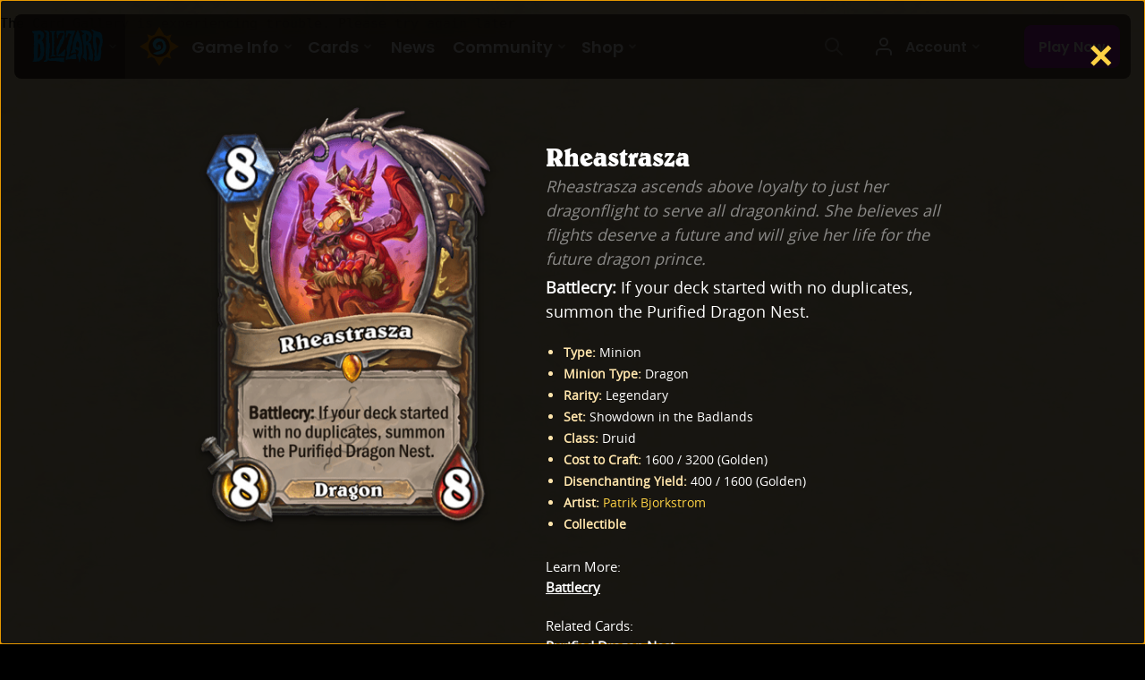

--- FILE ---
content_type: text/html; charset=utf-8
request_url: https://hearthstone.blizzard.com/en-us/cards/101055-rheastrasza
body_size: 68234
content:
<!DOCTYPE html><html lang="en-us"><head><script>var BlzCookieConsent = {
   host: '.blizzard.com',
   onetrustScriptUrl: 'https://cdn.cookielaw.org/scripttemplates/otSDKStub.js',
   onetrustDomainScript: '22011b0f-2c46-49a3-a7bf-5f98a4d4da65'
 }</script><script defer src="https://d39zum0jwvcigt.cloudfront.net/cookie-consent-filter-7cdd3063fd19271f69c90dfac85c3b61f7b3e560de0a0361c94707a7be54990712f0c7978b4925a3dc511ccf4b0a52e73d9086ebd1d427ff7810156df87a8d97.js"></script><script>var dataLayer = dataLayer || [];
dataLayer.push({"locale":"en-US","serverRegion":"us","region":"us","localeRegion":"us","project":"hearthstone","authenticated":"0"});
</script><script>(function(w,d,s,l,i){w[l]=w[l]||[];w[l].push({'gtm.start':
new Date().getTime(),event:'gtm.js'});var f=d.getElementsByTagName(s)[0],
j=d.createElement(s),dl=l!='dataLayer'?'&l='+l:'';j.async=true;j.src=
'https://www.googletagmanager.com/gtm.js?id='+i+dl;f.parentNode.insertBefore(j,f);
})(window,document,'script','dataLayer','GTM-TVHPB9J');
</script><link rel="icon" type="image/x-icon" href="https://d39zum0jwvcigt.cloudfront.net/images/icons/favicon-6eb3c4e3d34a90d05dda08ee5d8024e191f23fd7500428011b48ffb7c141da590456ca053a66f9893bef76445eb88980ea51c806b650564685fc4b2b40686d17.ico"><title>Rheastrasza - Hearthstone Card Library</title><meta property="og:url" content="https://playhearthstone.com/en-us/cards/101055-rheastrasza"><meta property="og:title" content="Rheastrasza"><meta property="og:image" content="https://d15f34w2p8l1cc.cloudfront.net/hearthstone/ad2d3bfcf32e33a61f02f1a7c69c9abe52ef51aa206f894d2148e23ab0d9d491.png"><meta property="og:image:height" content="518"><meta property="og:image:width" content="375"><meta property="og:type" content="image"><meta property="og:description" content="Legendary · Minion · Showdown in the Badlands · <b>Battlecry:</b> If your deck started with no duplicates, summon the Purified Dragon Nest."><meta property="twitter:card" content="summary_large_image"><meta property="fb:app_id" content=""><link rel="canonical" href="https://playhearthstone.com/en-us/cards/101055-rheastrasza/"/><link rel="alternate" hreflang="en-us" href="https://playhearthstone.com/en-us/cards/101055-rheastrasza/"/><link rel="alternate" hreflang="es-mx" href="https://playhearthstone.com/es-mx/cards/101055-rheastrasza/"/><link rel="alternate" hreflang="pt-br" href="https://playhearthstone.com/pt-br/cards/101055-rheastrasza/"/><link rel="alternate" hreflang="de-de" href="https://playhearthstone.com/de-de/cards/101055-rheastrasza/"/><link rel="alternate" hreflang="en-gb" href="https://playhearthstone.com/en-gb/cards/101055-rheastrasza/"/><link rel="alternate" hreflang="es-es" href="https://playhearthstone.com/es-es/cards/101055-rheastrasza/"/><link rel="alternate" hreflang="fr-fr" href="https://playhearthstone.com/fr-fr/cards/101055-rheastrasza/"/><link rel="alternate" hreflang="it-it" href="https://playhearthstone.com/it-it/cards/101055-rheastrasza/"/><link rel="alternate" hreflang="pl-pl" href="https://playhearthstone.com/pl-pl/cards/101055-rheastrasza/"/><link rel="alternate" hreflang="ru-ru" href="https://playhearthstone.com/ru-ru/cards/101055-rheastrasza/"/><link rel="alternate" hreflang="ko-kr" href="https://playhearthstone.com/ko-kr/cards/101055-rheastrasza/"/><link rel="alternate" hreflang="zh-tw" href="https://playhearthstone.com/zh-tw/cards/101055-rheastrasza/"/><link rel="alternate" hreflang="ja-jp" href="https://playhearthstone.com/ja-jp/cards/101055-rheastrasza/"/><link rel="alternate" hreflang="th-th" href="https://playhearthstone.com/th-th/cards/101055-rheastrasza/"/><link rel="alternate" hreflang="pt-pt" href="https://playhearthstone.com/pt-pt/cards/101055-rheastrasza/"/><meta property="og:type" content="website"><meta charset="utf-8"><meta http-equiv="X-UA-Compatible" content="IE=edge"><meta name="viewport" content="width=device-width, initial-scale=1, user-scalable=no"><script type='text/javascript' >window.NREUM||(NREUM={});NREUM.info = {"agent":"","beacon":"bam.nr-data.net","errorBeacon":"bam.nr-data.net","licenseKey":"5a7f90b17e","applicationID":"1022005223","applicationTime":1023.320463,"transactionName":"ZQFTYRcAXERWBxJYW1xLf1oXDFNbXh4DVWFADR4f","queueTime":0,"ttGuid":"10eeb0bfeac52e0","agentToken":null}; (window.NREUM||(NREUM={})).init={privacy:{cookies_enabled:true},ajax:{deny_list:["bam.nr-data.net"]},feature_flags:["soft_nav"],distributed_tracing:{enabled:true}};(window.NREUM||(NREUM={})).loader_config={agentID:"1120094088",accountID:"2535162",trustKey:"1706251",xpid:"VgMEVFdVChABVFNQBwECVFYC",licenseKey:"5a7f90b17e",applicationID:"1022005223",browserID:"1120094088"};;/*! For license information please see nr-loader-spa-1.302.0.min.js.LICENSE.txt */
(()=>{var e,t,r={384:(e,t,r)=>{"use strict";r.d(t,{NT:()=>a,US:()=>d,Zm:()=>s,bQ:()=>u,dV:()=>c,pV:()=>l});var n=r(6154),i=r(1863),o=r(1910);const a={beacon:"bam.nr-data.net",errorBeacon:"bam.nr-data.net"};function s(){return n.gm.NREUM||(n.gm.NREUM={}),void 0===n.gm.newrelic&&(n.gm.newrelic=n.gm.NREUM),n.gm.NREUM}function c(){let e=s();return e.o||(e.o={ST:n.gm.setTimeout,SI:n.gm.setImmediate||n.gm.setInterval,CT:n.gm.clearTimeout,XHR:n.gm.XMLHttpRequest,REQ:n.gm.Request,EV:n.gm.Event,PR:n.gm.Promise,MO:n.gm.MutationObserver,FETCH:n.gm.fetch,WS:n.gm.WebSocket},(0,o.i)(...Object.values(e.o))),e}function u(e,t){let r=s();r.initializedAgents??={},t.initializedAt={ms:(0,i.t)(),date:new Date},r.initializedAgents[e]=t}function d(e,t){s()[e]=t}function l(){return function(){let e=s();const t=e.info||{};e.info={beacon:a.beacon,errorBeacon:a.errorBeacon,...t}}(),function(){let e=s();const t=e.init||{};e.init={...t}}(),c(),function(){let e=s();const t=e.loader_config||{};e.loader_config={...t}}(),s()}},782:(e,t,r)=>{"use strict";r.d(t,{T:()=>n});const n=r(860).K7.pageViewTiming},860:(e,t,r)=>{"use strict";r.d(t,{$J:()=>d,K7:()=>c,P3:()=>u,XX:()=>i,Yy:()=>s,df:()=>o,qY:()=>n,v4:()=>a});const n="events",i="jserrors",o="browser/blobs",a="rum",s="browser/logs",c={ajax:"ajax",genericEvents:"generic_events",jserrors:i,logging:"logging",metrics:"metrics",pageAction:"page_action",pageViewEvent:"page_view_event",pageViewTiming:"page_view_timing",sessionReplay:"session_replay",sessionTrace:"session_trace",softNav:"soft_navigations",spa:"spa"},u={[c.pageViewEvent]:1,[c.pageViewTiming]:2,[c.metrics]:3,[c.jserrors]:4,[c.spa]:5,[c.ajax]:6,[c.sessionTrace]:7,[c.softNav]:8,[c.sessionReplay]:9,[c.logging]:10,[c.genericEvents]:11},d={[c.pageViewEvent]:a,[c.pageViewTiming]:n,[c.ajax]:n,[c.spa]:n,[c.softNav]:n,[c.metrics]:i,[c.jserrors]:i,[c.sessionTrace]:o,[c.sessionReplay]:o,[c.logging]:s,[c.genericEvents]:"ins"}},944:(e,t,r)=>{"use strict";r.d(t,{R:()=>i});var n=r(3241);function i(e,t){"function"==typeof console.debug&&(console.debug("New Relic Warning: https://github.com/newrelic/newrelic-browser-agent/blob/main/docs/warning-codes.md#".concat(e),t),(0,n.W)({agentIdentifier:null,drained:null,type:"data",name:"warn",feature:"warn",data:{code:e,secondary:t}}))}},993:(e,t,r)=>{"use strict";r.d(t,{A$:()=>o,ET:()=>a,TZ:()=>s,p_:()=>i});var n=r(860);const i={ERROR:"ERROR",WARN:"WARN",INFO:"INFO",DEBUG:"DEBUG",TRACE:"TRACE"},o={OFF:0,ERROR:1,WARN:2,INFO:3,DEBUG:4,TRACE:5},a="log",s=n.K7.logging},1687:(e,t,r)=>{"use strict";r.d(t,{Ak:()=>u,Ze:()=>f,x3:()=>d});var n=r(3241),i=r(7836),o=r(3606),a=r(860),s=r(2646);const c={};function u(e,t){const r={staged:!1,priority:a.P3[t]||0};l(e),c[e].get(t)||c[e].set(t,r)}function d(e,t){e&&c[e]&&(c[e].get(t)&&c[e].delete(t),p(e,t,!1),c[e].size&&h(e))}function l(e){if(!e)throw new Error("agentIdentifier required");c[e]||(c[e]=new Map)}function f(e="",t="feature",r=!1){if(l(e),!e||!c[e].get(t)||r)return p(e,t);c[e].get(t).staged=!0,h(e)}function h(e){const t=Array.from(c[e]);t.every(([e,t])=>t.staged)&&(t.sort((e,t)=>e[1].priority-t[1].priority),t.forEach(([t])=>{c[e].delete(t),p(e,t)}))}function p(e,t,r=!0){const a=e?i.ee.get(e):i.ee,c=o.i.handlers;if(!a.aborted&&a.backlog&&c){if((0,n.W)({agentIdentifier:e,type:"lifecycle",name:"drain",feature:t}),r){const e=a.backlog[t],r=c[t];if(r){for(let t=0;e&&t<e.length;++t)g(e[t],r);Object.entries(r).forEach(([e,t])=>{Object.values(t||{}).forEach(t=>{t[0]?.on&&t[0]?.context()instanceof s.y&&t[0].on(e,t[1])})})}}a.isolatedBacklog||delete c[t],a.backlog[t]=null,a.emit("drain-"+t,[])}}function g(e,t){var r=e[1];Object.values(t[r]||{}).forEach(t=>{var r=e[0];if(t[0]===r){var n=t[1],i=e[3],o=e[2];n.apply(i,o)}})}},1741:(e,t,r)=>{"use strict";r.d(t,{W:()=>o});var n=r(944),i=r(4261);class o{#e(e,...t){if(this[e]!==o.prototype[e])return this[e](...t);(0,n.R)(35,e)}addPageAction(e,t){return this.#e(i.hG,e,t)}register(e){return this.#e(i.eY,e)}recordCustomEvent(e,t){return this.#e(i.fF,e,t)}setPageViewName(e,t){return this.#e(i.Fw,e,t)}setCustomAttribute(e,t,r){return this.#e(i.cD,e,t,r)}noticeError(e,t){return this.#e(i.o5,e,t)}setUserId(e){return this.#e(i.Dl,e)}setApplicationVersion(e){return this.#e(i.nb,e)}setErrorHandler(e){return this.#e(i.bt,e)}addRelease(e,t){return this.#e(i.k6,e,t)}log(e,t){return this.#e(i.$9,e,t)}start(){return this.#e(i.d3)}finished(e){return this.#e(i.BL,e)}recordReplay(){return this.#e(i.CH)}pauseReplay(){return this.#e(i.Tb)}addToTrace(e){return this.#e(i.U2,e)}setCurrentRouteName(e){return this.#e(i.PA,e)}interaction(e){return this.#e(i.dT,e)}wrapLogger(e,t,r){return this.#e(i.Wb,e,t,r)}measure(e,t){return this.#e(i.V1,e,t)}}},1863:(e,t,r)=>{"use strict";function n(){return Math.floor(performance.now())}r.d(t,{t:()=>n})},1910:(e,t,r)=>{"use strict";r.d(t,{i:()=>o});var n=r(944);const i=new Map;function o(...e){return e.every(e=>{if(i.has(e))return i.get(e);const t="function"==typeof e&&e.toString().includes("[native code]");return t||(0,n.R)(64,e?.name||e?.toString()),i.set(e,t),t})}},2555:(e,t,r)=>{"use strict";r.d(t,{D:()=>s,f:()=>a});var n=r(384),i=r(8122);const o={beacon:n.NT.beacon,errorBeacon:n.NT.errorBeacon,licenseKey:void 0,applicationID:void 0,sa:void 0,queueTime:void 0,applicationTime:void 0,ttGuid:void 0,user:void 0,account:void 0,product:void 0,extra:void 0,jsAttributes:{},userAttributes:void 0,atts:void 0,transactionName:void 0,tNamePlain:void 0};function a(e){try{return!!e.licenseKey&&!!e.errorBeacon&&!!e.applicationID}catch(e){return!1}}const s=e=>(0,i.a)(e,o)},2614:(e,t,r)=>{"use strict";r.d(t,{BB:()=>a,H3:()=>n,g:()=>u,iL:()=>c,tS:()=>s,uh:()=>i,wk:()=>o});const n="NRBA",i="SESSION",o=144e5,a=18e5,s={STARTED:"session-started",PAUSE:"session-pause",RESET:"session-reset",RESUME:"session-resume",UPDATE:"session-update"},c={SAME_TAB:"same-tab",CROSS_TAB:"cross-tab"},u={OFF:0,FULL:1,ERROR:2}},2646:(e,t,r)=>{"use strict";r.d(t,{y:()=>n});class n{constructor(e){this.contextId=e}}},2843:(e,t,r)=>{"use strict";r.d(t,{u:()=>i});var n=r(3878);function i(e,t=!1,r,i){(0,n.DD)("visibilitychange",function(){if(t)return void("hidden"===document.visibilityState&&e());e(document.visibilityState)},r,i)}},3241:(e,t,r)=>{"use strict";r.d(t,{W:()=>o});var n=r(6154);const i="newrelic";function o(e={}){try{n.gm.dispatchEvent(new CustomEvent(i,{detail:e}))}catch(e){}}},3304:(e,t,r)=>{"use strict";r.d(t,{A:()=>o});var n=r(7836);const i=()=>{const e=new WeakSet;return(t,r)=>{if("object"==typeof r&&null!==r){if(e.has(r))return;e.add(r)}return r}};function o(e){try{return JSON.stringify(e,i())??""}catch(e){try{n.ee.emit("internal-error",[e])}catch(e){}return""}}},3333:(e,t,r)=>{"use strict";r.d(t,{$v:()=>d,TZ:()=>n,Xh:()=>c,Zp:()=>i,kd:()=>u,mq:()=>s,nf:()=>a,qN:()=>o});const n=r(860).K7.genericEvents,i=["auxclick","click","copy","keydown","paste","scrollend"],o=["focus","blur"],a=4,s=1e3,c=2e3,u=["PageAction","UserAction","BrowserPerformance"],d={RESOURCES:"experimental.resources",REGISTER:"register"}},3434:(e,t,r)=>{"use strict";r.d(t,{Jt:()=>o,YM:()=>u});var n=r(7836),i=r(5607);const o="nr@original:".concat(i.W),a=50;var s=Object.prototype.hasOwnProperty,c=!1;function u(e,t){return e||(e=n.ee),r.inPlace=function(e,t,n,i,o){n||(n="");const a="-"===n.charAt(0);for(let s=0;s<t.length;s++){const c=t[s],u=e[c];l(u)||(e[c]=r(u,a?c+n:n,i,c,o))}},r.flag=o,r;function r(t,r,n,c,u){return l(t)?t:(r||(r=""),nrWrapper[o]=t,function(e,t,r){if(Object.defineProperty&&Object.keys)try{return Object.keys(e).forEach(function(r){Object.defineProperty(t,r,{get:function(){return e[r]},set:function(t){return e[r]=t,t}})}),t}catch(e){d([e],r)}for(var n in e)s.call(e,n)&&(t[n]=e[n])}(t,nrWrapper,e),nrWrapper);function nrWrapper(){var o,s,l,f;let h;try{s=this,o=[...arguments],l="function"==typeof n?n(o,s):n||{}}catch(t){d([t,"",[o,s,c],l],e)}i(r+"start",[o,s,c],l,u);const p=performance.now();let g;try{return f=t.apply(s,o),g=performance.now(),f}catch(e){throw g=performance.now(),i(r+"err",[o,s,e],l,u),h=e,h}finally{const e=g-p,t={start:p,end:g,duration:e,isLongTask:e>=a,methodName:c,thrownError:h};t.isLongTask&&i("long-task",[t,s],l,u),i(r+"end",[o,s,f],l,u)}}}function i(r,n,i,o){if(!c||t){var a=c;c=!0;try{e.emit(r,n,i,t,o)}catch(t){d([t,r,n,i],e)}c=a}}}function d(e,t){t||(t=n.ee);try{t.emit("internal-error",e)}catch(e){}}function l(e){return!(e&&"function"==typeof e&&e.apply&&!e[o])}},3606:(e,t,r)=>{"use strict";r.d(t,{i:()=>o});var n=r(9908);o.on=a;var i=o.handlers={};function o(e,t,r,o){a(o||n.d,i,e,t,r)}function a(e,t,r,i,o){o||(o="feature"),e||(e=n.d);var a=t[o]=t[o]||{};(a[r]=a[r]||[]).push([e,i])}},3738:(e,t,r)=>{"use strict";r.d(t,{He:()=>i,Kp:()=>s,Lc:()=>u,Rz:()=>d,TZ:()=>n,bD:()=>o,d3:()=>a,jx:()=>l,sl:()=>f,uP:()=>c});const n=r(860).K7.sessionTrace,i="bstResource",o="resource",a="-start",s="-end",c="fn"+a,u="fn"+s,d="pushState",l=1e3,f=3e4},3785:(e,t,r)=>{"use strict";r.d(t,{R:()=>c,b:()=>u});var n=r(9908),i=r(1863),o=r(860),a=r(8154),s=r(993);function c(e,t,r={},c=s.p_.INFO,u,d=(0,i.t)()){(0,n.p)(a.xV,["API/logging/".concat(c.toLowerCase(),"/called")],void 0,o.K7.metrics,e),(0,n.p)(s.ET,[d,t,r,c,u],void 0,o.K7.logging,e)}function u(e){return"string"==typeof e&&Object.values(s.p_).some(t=>t===e.toUpperCase().trim())}},3878:(e,t,r)=>{"use strict";function n(e,t){return{capture:e,passive:!1,signal:t}}function i(e,t,r=!1,i){window.addEventListener(e,t,n(r,i))}function o(e,t,r=!1,i){document.addEventListener(e,t,n(r,i))}r.d(t,{DD:()=>o,jT:()=>n,sp:()=>i})},3962:(e,t,r)=>{"use strict";r.d(t,{AM:()=>a,O2:()=>l,OV:()=>o,Qu:()=>f,TZ:()=>c,ih:()=>h,pP:()=>s,t1:()=>d,tC:()=>i,wD:()=>u});var n=r(860);const i=["click","keydown","submit"],o="popstate",a="api",s="initialPageLoad",c=n.K7.softNav,u=5e3,d=500,l={INITIAL_PAGE_LOAD:"",ROUTE_CHANGE:1,UNSPECIFIED:2},f={INTERACTION:1,AJAX:2,CUSTOM_END:3,CUSTOM_TRACER:4},h={IP:"in progress",PF:"pending finish",FIN:"finished",CAN:"cancelled"}},4234:(e,t,r)=>{"use strict";r.d(t,{W:()=>o});var n=r(7836),i=r(1687);class o{constructor(e,t){this.agentIdentifier=e,this.ee=n.ee.get(e),this.featureName=t,this.blocked=!1}deregisterDrain(){(0,i.x3)(this.agentIdentifier,this.featureName)}}},4261:(e,t,r)=>{"use strict";r.d(t,{$9:()=>d,BL:()=>c,CH:()=>p,Dl:()=>R,Fw:()=>w,PA:()=>v,Pl:()=>n,Tb:()=>f,U2:()=>a,V1:()=>E,Wb:()=>T,bt:()=>y,cD:()=>b,d3:()=>x,dT:()=>u,eY:()=>g,fF:()=>h,hG:()=>o,hw:()=>i,k6:()=>s,nb:()=>m,o5:()=>l});const n="api-",i=n+"ixn-",o="addPageAction",a="addToTrace",s="addRelease",c="finished",u="interaction",d="log",l="noticeError",f="pauseReplay",h="recordCustomEvent",p="recordReplay",g="register",m="setApplicationVersion",v="setCurrentRouteName",b="setCustomAttribute",y="setErrorHandler",w="setPageViewName",R="setUserId",x="start",T="wrapLogger",E="measure"},4387:(e,t,r)=>{"use strict";function n(e={}){return!(!e.id||!e.name)}function i(e,t){if(2!==t?.harvestEndpointVersion)return{};const r=t.agentRef.runtime.appMetadata.agents[0].entityGuid;return n(e)?{"mfe.id":e.id,"mfe.name":e.name,eventSource:"MicroFrontendBrowserAgent","parent.id":r}:{"entity.guid":r,appId:t.agentRef.info.applicationID}}r.d(t,{U:()=>i,c:()=>n})},5205:(e,t,r)=>{"use strict";r.d(t,{j:()=>_});var n=r(384),i=r(1741);var o=r(2555),a=r(3333);const s=e=>{if(!e||"string"!=typeof e)return!1;try{document.createDocumentFragment().querySelector(e)}catch{return!1}return!0};var c=r(2614),u=r(944),d=r(8122);const l="[data-nr-mask]",f=e=>(0,d.a)(e,(()=>{const e={feature_flags:[],experimental:{allow_registered_children:!1,resources:!1},mask_selector:"*",block_selector:"[data-nr-block]",mask_input_options:{color:!1,date:!1,"datetime-local":!1,email:!1,month:!1,number:!1,range:!1,search:!1,tel:!1,text:!1,time:!1,url:!1,week:!1,textarea:!1,select:!1,password:!0}};return{ajax:{deny_list:void 0,block_internal:!0,enabled:!0,autoStart:!0},api:{get allow_registered_children(){return e.feature_flags.includes(a.$v.REGISTER)||e.experimental.allow_registered_children},set allow_registered_children(t){e.experimental.allow_registered_children=t},duplicate_registered_data:!1},distributed_tracing:{enabled:void 0,exclude_newrelic_header:void 0,cors_use_newrelic_header:void 0,cors_use_tracecontext_headers:void 0,allowed_origins:void 0},get feature_flags(){return e.feature_flags},set feature_flags(t){e.feature_flags=t},generic_events:{enabled:!0,autoStart:!0},harvest:{interval:30},jserrors:{enabled:!0,autoStart:!0},logging:{enabled:!0,autoStart:!0},metrics:{enabled:!0,autoStart:!0},obfuscate:void 0,page_action:{enabled:!0},page_view_event:{enabled:!0,autoStart:!0},page_view_timing:{enabled:!0,autoStart:!0},performance:{capture_marks:!1,capture_measures:!1,capture_detail:!0,resources:{get enabled(){return e.feature_flags.includes(a.$v.RESOURCES)||e.experimental.resources},set enabled(t){e.experimental.resources=t},asset_types:[],first_party_domains:[],ignore_newrelic:!0}},privacy:{cookies_enabled:!0},proxy:{assets:void 0,beacon:void 0},session:{expiresMs:c.wk,inactiveMs:c.BB},session_replay:{autoStart:!0,enabled:!1,preload:!1,sampling_rate:10,error_sampling_rate:100,collect_fonts:!1,inline_images:!1,fix_stylesheets:!0,mask_all_inputs:!0,get mask_text_selector(){return e.mask_selector},set mask_text_selector(t){s(t)?e.mask_selector="".concat(t,",").concat(l):""===t||null===t?e.mask_selector=l:(0,u.R)(5,t)},get block_class(){return"nr-block"},get ignore_class(){return"nr-ignore"},get mask_text_class(){return"nr-mask"},get block_selector(){return e.block_selector},set block_selector(t){s(t)?e.block_selector+=",".concat(t):""!==t&&(0,u.R)(6,t)},get mask_input_options(){return e.mask_input_options},set mask_input_options(t){t&&"object"==typeof t?e.mask_input_options={...t,password:!0}:(0,u.R)(7,t)}},session_trace:{enabled:!0,autoStart:!0},soft_navigations:{enabled:!0,autoStart:!0},spa:{enabled:!0,autoStart:!0},ssl:void 0,user_actions:{enabled:!0,elementAttributes:["id","className","tagName","type"]}}})());var h=r(6154),p=r(9324);let g=0;const m={buildEnv:p.F3,distMethod:p.Xs,version:p.xv,originTime:h.WN},v={appMetadata:{},customTransaction:void 0,denyList:void 0,disabled:!1,harvester:void 0,isolatedBacklog:!1,isRecording:!1,loaderType:void 0,maxBytes:3e4,obfuscator:void 0,onerror:void 0,ptid:void 0,releaseIds:{},session:void 0,timeKeeper:void 0,registeredEntities:[],jsAttributesMetadata:{bytes:0},get harvestCount(){return++g}},b=e=>{const t=(0,d.a)(e,v),r=Object.keys(m).reduce((e,t)=>(e[t]={value:m[t],writable:!1,configurable:!0,enumerable:!0},e),{});return Object.defineProperties(t,r)};var y=r(5701);const w=e=>{const t=e.startsWith("http");e+="/",r.p=t?e:"https://"+e};var R=r(7836),x=r(3241);const T={accountID:void 0,trustKey:void 0,agentID:void 0,licenseKey:void 0,applicationID:void 0,xpid:void 0},E=e=>(0,d.a)(e,T),A=new Set;function _(e,t={},r,a){let{init:s,info:c,loader_config:u,runtime:d={},exposed:l=!0}=t;if(!c){const e=(0,n.pV)();s=e.init,c=e.info,u=e.loader_config}e.init=f(s||{}),e.loader_config=E(u||{}),c.jsAttributes??={},h.bv&&(c.jsAttributes.isWorker=!0),e.info=(0,o.D)(c);const p=e.init,g=[c.beacon,c.errorBeacon];A.has(e.agentIdentifier)||(p.proxy.assets&&(w(p.proxy.assets),g.push(p.proxy.assets)),p.proxy.beacon&&g.push(p.proxy.beacon),e.beacons=[...g],function(e){const t=(0,n.pV)();Object.getOwnPropertyNames(i.W.prototype).forEach(r=>{const n=i.W.prototype[r];if("function"!=typeof n||"constructor"===n)return;let o=t[r];e[r]&&!1!==e.exposed&&"micro-agent"!==e.runtime?.loaderType&&(t[r]=(...t)=>{const n=e[r](...t);return o?o(...t):n})})}(e),(0,n.US)("activatedFeatures",y.B),e.runSoftNavOverSpa&&=!0===p.soft_navigations.enabled&&p.feature_flags.includes("soft_nav")),d.denyList=[...p.ajax.deny_list||[],...p.ajax.block_internal?g:[]],d.ptid=e.agentIdentifier,d.loaderType=r,e.runtime=b(d),A.has(e.agentIdentifier)||(e.ee=R.ee.get(e.agentIdentifier),e.exposed=l,(0,x.W)({agentIdentifier:e.agentIdentifier,drained:!!y.B?.[e.agentIdentifier],type:"lifecycle",name:"initialize",feature:void 0,data:e.config})),A.add(e.agentIdentifier)}},5270:(e,t,r)=>{"use strict";r.d(t,{Aw:()=>a,SR:()=>o,rF:()=>s});var n=r(384),i=r(7767);function o(e){return!!(0,n.dV)().o.MO&&(0,i.V)(e)&&!0===e?.session_trace.enabled}function a(e){return!0===e?.session_replay.preload&&o(e)}function s(e,t){try{if("string"==typeof t?.type){if("password"===t.type.toLowerCase())return"*".repeat(e?.length||0);if(void 0!==t?.dataset?.nrUnmask||t?.classList?.contains("nr-unmask"))return e}}catch(e){}return"string"==typeof e?e.replace(/[\S]/g,"*"):"*".repeat(e?.length||0)}},5289:(e,t,r)=>{"use strict";r.d(t,{GG:()=>o,Qr:()=>s,sB:()=>a});var n=r(3878);function i(){return"undefined"==typeof document||"complete"===document.readyState}function o(e,t){if(i())return e();(0,n.sp)("load",e,t)}function a(e){if(i())return e();(0,n.DD)("DOMContentLoaded",e)}function s(e){if(i())return e();(0,n.sp)("popstate",e)}},5607:(e,t,r)=>{"use strict";r.d(t,{W:()=>n});const n=(0,r(9566).bz)()},5701:(e,t,r)=>{"use strict";r.d(t,{B:()=>o,t:()=>a});var n=r(3241);const i=new Set,o={};function a(e,t){const r=t.agentIdentifier;o[r]??={},e&&"object"==typeof e&&(i.has(r)||(t.ee.emit("rumresp",[e]),o[r]=e,i.add(r),(0,n.W)({agentIdentifier:r,loaded:!0,drained:!0,type:"lifecycle",name:"load",feature:void 0,data:e})))}},6154:(e,t,r)=>{"use strict";r.d(t,{A4:()=>s,OF:()=>d,RI:()=>i,WN:()=>h,bv:()=>o,gm:()=>a,lR:()=>f,m:()=>u,mw:()=>c,sb:()=>l});var n=r(1863);const i="undefined"!=typeof window&&!!window.document,o="undefined"!=typeof WorkerGlobalScope&&("undefined"!=typeof self&&self instanceof WorkerGlobalScope&&self.navigator instanceof WorkerNavigator||"undefined"!=typeof globalThis&&globalThis instanceof WorkerGlobalScope&&globalThis.navigator instanceof WorkerNavigator),a=i?window:"undefined"!=typeof WorkerGlobalScope&&("undefined"!=typeof self&&self instanceof WorkerGlobalScope&&self||"undefined"!=typeof globalThis&&globalThis instanceof WorkerGlobalScope&&globalThis),s="complete"===a?.document?.readyState,c=Boolean("hidden"===a?.document?.visibilityState),u=""+a?.location,d=/iPad|iPhone|iPod/.test(a.navigator?.userAgent),l=d&&"undefined"==typeof SharedWorker,f=(()=>{const e=a.navigator?.userAgent?.match(/Firefox[/\s](\d+\.\d+)/);return Array.isArray(e)&&e.length>=2?+e[1]:0})(),h=Date.now()-(0,n.t)()},6344:(e,t,r)=>{"use strict";r.d(t,{BB:()=>d,G4:()=>o,Qb:()=>l,TZ:()=>i,Ug:()=>a,_s:()=>s,bc:()=>u,yP:()=>c});var n=r(2614);const i=r(860).K7.sessionReplay,o={RECORD:"recordReplay",PAUSE:"pauseReplay",ERROR_DURING_REPLAY:"errorDuringReplay"},a=.12,s={DomContentLoaded:0,Load:1,FullSnapshot:2,IncrementalSnapshot:3,Meta:4,Custom:5},c={[n.g.ERROR]:15e3,[n.g.FULL]:3e5,[n.g.OFF]:0},u={RESET:{message:"Session was reset",sm:"Reset"},IMPORT:{message:"Recorder failed to import",sm:"Import"},TOO_MANY:{message:"429: Too Many Requests",sm:"Too-Many"},TOO_BIG:{message:"Payload was too large",sm:"Too-Big"},CROSS_TAB:{message:"Session Entity was set to OFF on another tab",sm:"Cross-Tab"},ENTITLEMENTS:{message:"Session Replay is not allowed and will not be started",sm:"Entitlement"}},d=5e3,l={API:"api",RESUME:"resume",SWITCH_TO_FULL:"switchToFull",INITIALIZE:"initialize",PRELOAD:"preload"}},6389:(e,t,r)=>{"use strict";function n(e,t=500,r={}){const n=r?.leading||!1;let i;return(...r)=>{n&&void 0===i&&(e.apply(this,r),i=setTimeout(()=>{i=clearTimeout(i)},t)),n||(clearTimeout(i),i=setTimeout(()=>{e.apply(this,r)},t))}}function i(e){let t=!1;return(...r)=>{t||(t=!0,e.apply(this,r))}}r.d(t,{J:()=>i,s:()=>n})},6630:(e,t,r)=>{"use strict";r.d(t,{T:()=>n});const n=r(860).K7.pageViewEvent},6774:(e,t,r)=>{"use strict";r.d(t,{T:()=>n});const n=r(860).K7.jserrors},7295:(e,t,r)=>{"use strict";r.d(t,{Xv:()=>a,gX:()=>i,iW:()=>o});var n=[];function i(e){if(!e||o(e))return!1;if(0===n.length)return!0;for(var t=0;t<n.length;t++){var r=n[t];if("*"===r.hostname)return!1;if(s(r.hostname,e.hostname)&&c(r.pathname,e.pathname))return!1}return!0}function o(e){return void 0===e.hostname}function a(e){if(n=[],e&&e.length)for(var t=0;t<e.length;t++){let r=e[t];if(!r)continue;0===r.indexOf("http://")?r=r.substring(7):0===r.indexOf("https://")&&(r=r.substring(8));const i=r.indexOf("/");let o,a;i>0?(o=r.substring(0,i),a=r.substring(i)):(o=r,a="");let[s]=o.split(":");n.push({hostname:s,pathname:a})}}function s(e,t){return!(e.length>t.length)&&t.indexOf(e)===t.length-e.length}function c(e,t){return 0===e.indexOf("/")&&(e=e.substring(1)),0===t.indexOf("/")&&(t=t.substring(1)),""===e||e===t}},7378:(e,t,r)=>{"use strict";r.d(t,{$p:()=>x,BR:()=>b,Kp:()=>R,L3:()=>y,Lc:()=>c,NC:()=>o,SG:()=>d,TZ:()=>i,U6:()=>p,UT:()=>m,d3:()=>w,dT:()=>f,e5:()=>E,gx:()=>v,l9:()=>l,oW:()=>h,op:()=>g,rw:()=>u,tH:()=>A,uP:()=>s,wW:()=>T,xq:()=>a});var n=r(384);const i=r(860).K7.spa,o=["click","submit","keypress","keydown","keyup","change"],a=999,s="fn-start",c="fn-end",u="cb-start",d="api-ixn-",l="remaining",f="interaction",h="spaNode",p="jsonpNode",g="fetch-start",m="fetch-done",v="fetch-body-",b="jsonp-end",y=(0,n.dV)().o.ST,w="-start",R="-end",x="-body",T="cb"+R,E="jsTime",A="fetch"},7485:(e,t,r)=>{"use strict";r.d(t,{D:()=>i});var n=r(6154);function i(e){if(0===(e||"").indexOf("data:"))return{protocol:"data"};try{const t=new URL(e,location.href),r={port:t.port,hostname:t.hostname,pathname:t.pathname,search:t.search,protocol:t.protocol.slice(0,t.protocol.indexOf(":")),sameOrigin:t.protocol===n.gm?.location?.protocol&&t.host===n.gm?.location?.host};return r.port&&""!==r.port||("http:"===t.protocol&&(r.port="80"),"https:"===t.protocol&&(r.port="443")),r.pathname&&""!==r.pathname?r.pathname.startsWith("/")||(r.pathname="/".concat(r.pathname)):r.pathname="/",r}catch(e){return{}}}},7699:(e,t,r)=>{"use strict";r.d(t,{It:()=>o,KC:()=>s,No:()=>i,qh:()=>a});var n=r(860);const i=16e3,o=1e6,a="SESSION_ERROR",s={[n.K7.logging]:!0,[n.K7.genericEvents]:!1,[n.K7.jserrors]:!1,[n.K7.ajax]:!1}},7767:(e,t,r)=>{"use strict";r.d(t,{V:()=>i});var n=r(6154);const i=e=>n.RI&&!0===e?.privacy.cookies_enabled},7836:(e,t,r)=>{"use strict";r.d(t,{P:()=>s,ee:()=>c});var n=r(384),i=r(8990),o=r(2646),a=r(5607);const s="nr@context:".concat(a.W),c=function e(t,r){var n={},a={},d={},l=!1;try{l=16===r.length&&u.initializedAgents?.[r]?.runtime.isolatedBacklog}catch(e){}var f={on:p,addEventListener:p,removeEventListener:function(e,t){var r=n[e];if(!r)return;for(var i=0;i<r.length;i++)r[i]===t&&r.splice(i,1)},emit:function(e,r,n,i,o){!1!==o&&(o=!0);if(c.aborted&&!i)return;t&&o&&t.emit(e,r,n);var s=h(n);g(e).forEach(e=>{e.apply(s,r)});var u=v()[a[e]];u&&u.push([f,e,r,s]);return s},get:m,listeners:g,context:h,buffer:function(e,t){const r=v();if(t=t||"feature",f.aborted)return;Object.entries(e||{}).forEach(([e,n])=>{a[n]=t,t in r||(r[t]=[])})},abort:function(){f._aborted=!0,Object.keys(f.backlog).forEach(e=>{delete f.backlog[e]})},isBuffering:function(e){return!!v()[a[e]]},debugId:r,backlog:l?{}:t&&"object"==typeof t.backlog?t.backlog:{},isolatedBacklog:l};return Object.defineProperty(f,"aborted",{get:()=>{let e=f._aborted||!1;return e||(t&&(e=t.aborted),e)}}),f;function h(e){return e&&e instanceof o.y?e:e?(0,i.I)(e,s,()=>new o.y(s)):new o.y(s)}function p(e,t){n[e]=g(e).concat(t)}function g(e){return n[e]||[]}function m(t){return d[t]=d[t]||e(f,t)}function v(){return f.backlog}}(void 0,"globalEE"),u=(0,n.Zm)();u.ee||(u.ee=c)},8122:(e,t,r)=>{"use strict";r.d(t,{a:()=>i});var n=r(944);function i(e,t){try{if(!e||"object"!=typeof e)return(0,n.R)(3);if(!t||"object"!=typeof t)return(0,n.R)(4);const r=Object.create(Object.getPrototypeOf(t),Object.getOwnPropertyDescriptors(t)),o=0===Object.keys(r).length?e:r;for(let a in o)if(void 0!==e[a])try{if(null===e[a]){r[a]=null;continue}Array.isArray(e[a])&&Array.isArray(t[a])?r[a]=Array.from(new Set([...e[a],...t[a]])):"object"==typeof e[a]&&"object"==typeof t[a]?r[a]=i(e[a],t[a]):r[a]=e[a]}catch(e){r[a]||(0,n.R)(1,e)}return r}catch(e){(0,n.R)(2,e)}}},8139:(e,t,r)=>{"use strict";r.d(t,{u:()=>f});var n=r(7836),i=r(3434),o=r(8990),a=r(6154);const s={},c=a.gm.XMLHttpRequest,u="addEventListener",d="removeEventListener",l="nr@wrapped:".concat(n.P);function f(e){var t=function(e){return(e||n.ee).get("events")}(e);if(s[t.debugId]++)return t;s[t.debugId]=1;var r=(0,i.YM)(t,!0);function f(e){r.inPlace(e,[u,d],"-",p)}function p(e,t){return e[1]}return"getPrototypeOf"in Object&&(a.RI&&h(document,f),c&&h(c.prototype,f),h(a.gm,f)),t.on(u+"-start",function(e,t){var n=e[1];if(null!==n&&("function"==typeof n||"object"==typeof n)&&"newrelic"!==e[0]){var i=(0,o.I)(n,l,function(){var e={object:function(){if("function"!=typeof n.handleEvent)return;return n.handleEvent.apply(n,arguments)},function:n}[typeof n];return e?r(e,"fn-",null,e.name||"anonymous"):n});this.wrapped=e[1]=i}}),t.on(d+"-start",function(e){e[1]=this.wrapped||e[1]}),t}function h(e,t,...r){let n=e;for(;"object"==typeof n&&!Object.prototype.hasOwnProperty.call(n,u);)n=Object.getPrototypeOf(n);n&&t(n,...r)}},8154:(e,t,r)=>{"use strict";r.d(t,{z_:()=>o,XG:()=>s,TZ:()=>n,rs:()=>i,xV:()=>a});r(6154),r(9566),r(384);const n=r(860).K7.metrics,i="sm",o="cm",a="storeSupportabilityMetrics",s="storeEventMetrics"},8374:(e,t,r)=>{r.nc=(()=>{try{return document?.currentScript?.nonce}catch(e){}return""})()},8990:(e,t,r)=>{"use strict";r.d(t,{I:()=>i});var n=Object.prototype.hasOwnProperty;function i(e,t,r){if(n.call(e,t))return e[t];var i=r();if(Object.defineProperty&&Object.keys)try{return Object.defineProperty(e,t,{value:i,writable:!0,enumerable:!1}),i}catch(e){}return e[t]=i,i}},9300:(e,t,r)=>{"use strict";r.d(t,{T:()=>n});const n=r(860).K7.ajax},9324:(e,t,r)=>{"use strict";r.d(t,{AJ:()=>a,F3:()=>i,Xs:()=>o,Yq:()=>s,xv:()=>n});const n="1.302.0",i="PROD",o="CDN",a="@newrelic/rrweb",s="1.0.1"},9566:(e,t,r)=>{"use strict";r.d(t,{LA:()=>s,ZF:()=>c,bz:()=>a,el:()=>u});var n=r(6154);const i="xxxxxxxx-xxxx-4xxx-yxxx-xxxxxxxxxxxx";function o(e,t){return e?15&e[t]:16*Math.random()|0}function a(){const e=n.gm?.crypto||n.gm?.msCrypto;let t,r=0;return e&&e.getRandomValues&&(t=e.getRandomValues(new Uint8Array(30))),i.split("").map(e=>"x"===e?o(t,r++).toString(16):"y"===e?(3&o()|8).toString(16):e).join("")}function s(e){const t=n.gm?.crypto||n.gm?.msCrypto;let r,i=0;t&&t.getRandomValues&&(r=t.getRandomValues(new Uint8Array(e)));const a=[];for(var s=0;s<e;s++)a.push(o(r,i++).toString(16));return a.join("")}function c(){return s(16)}function u(){return s(32)}},9908:(e,t,r)=>{"use strict";r.d(t,{d:()=>n,p:()=>i});var n=r(7836).ee.get("handle");function i(e,t,r,i,o){o?(o.buffer([e],i),o.emit(e,t,r)):(n.buffer([e],i),n.emit(e,t,r))}}},n={};function i(e){var t=n[e];if(void 0!==t)return t.exports;var o=n[e]={exports:{}};return r[e](o,o.exports,i),o.exports}i.m=r,i.d=(e,t)=>{for(var r in t)i.o(t,r)&&!i.o(e,r)&&Object.defineProperty(e,r,{enumerable:!0,get:t[r]})},i.f={},i.e=e=>Promise.all(Object.keys(i.f).reduce((t,r)=>(i.f[r](e,t),t),[])),i.u=e=>({212:"nr-spa-compressor",249:"nr-spa-recorder",478:"nr-spa"}[e]+"-1.302.0.min.js"),i.o=(e,t)=>Object.prototype.hasOwnProperty.call(e,t),e={},t="NRBA-1.302.0.PROD:",i.l=(r,n,o,a)=>{if(e[r])e[r].push(n);else{var s,c;if(void 0!==o)for(var u=document.getElementsByTagName("script"),d=0;d<u.length;d++){var l=u[d];if(l.getAttribute("src")==r||l.getAttribute("data-webpack")==t+o){s=l;break}}if(!s){c=!0;var f={478:"sha512-et4eqFkcD6+Z71h33KYPiiAOMr5fyZ1HImNOrGswghuDrKIj7niWOwg3RWg+8TpTcZ0yzzll8oYNDiAX1WXraw==",249:"sha512-m/7InETzWcM0kCLJfqT/2vmV1Zs98JekxGeUcmQe9kauyn31VeP+2xJH+qt156WKCOLL7p503ATnehElqw1gnQ==",212:"sha512-Ed30EgOV4akpDvOaqpf/6nP9OreWlwun3X9xxl+erWeEjX64VUNxzVFPixvdU+WbzLtJS9S8j8phFbfXxEyvJg=="};(s=document.createElement("script")).charset="utf-8",i.nc&&s.setAttribute("nonce",i.nc),s.setAttribute("data-webpack",t+o),s.src=r,0!==s.src.indexOf(window.location.origin+"/")&&(s.crossOrigin="anonymous"),f[a]&&(s.integrity=f[a])}e[r]=[n];var h=(t,n)=>{s.onerror=s.onload=null,clearTimeout(p);var i=e[r];if(delete e[r],s.parentNode&&s.parentNode.removeChild(s),i&&i.forEach(e=>e(n)),t)return t(n)},p=setTimeout(h.bind(null,void 0,{type:"timeout",target:s}),12e4);s.onerror=h.bind(null,s.onerror),s.onload=h.bind(null,s.onload),c&&document.head.appendChild(s)}},i.r=e=>{"undefined"!=typeof Symbol&&Symbol.toStringTag&&Object.defineProperty(e,Symbol.toStringTag,{value:"Module"}),Object.defineProperty(e,"__esModule",{value:!0})},i.p="https://js-agent.newrelic.com/",(()=>{var e={38:0,788:0};i.f.j=(t,r)=>{var n=i.o(e,t)?e[t]:void 0;if(0!==n)if(n)r.push(n[2]);else{var o=new Promise((r,i)=>n=e[t]=[r,i]);r.push(n[2]=o);var a=i.p+i.u(t),s=new Error;i.l(a,r=>{if(i.o(e,t)&&(0!==(n=e[t])&&(e[t]=void 0),n)){var o=r&&("load"===r.type?"missing":r.type),a=r&&r.target&&r.target.src;s.message="Loading chunk "+t+" failed.\n("+o+": "+a+")",s.name="ChunkLoadError",s.type=o,s.request=a,n[1](s)}},"chunk-"+t,t)}};var t=(t,r)=>{var n,o,[a,s,c]=r,u=0;if(a.some(t=>0!==e[t])){for(n in s)i.o(s,n)&&(i.m[n]=s[n]);if(c)c(i)}for(t&&t(r);u<a.length;u++)o=a[u],i.o(e,o)&&e[o]&&e[o][0](),e[o]=0},r=self["webpackChunk:NRBA-1.302.0.PROD"]=self["webpackChunk:NRBA-1.302.0.PROD"]||[];r.forEach(t.bind(null,0)),r.push=t.bind(null,r.push.bind(r))})(),(()=>{"use strict";i(8374);var e=i(9566),t=i(1741);class r extends t.W{agentIdentifier=(0,e.LA)(16)}var n=i(860);const o=Object.values(n.K7);var a=i(5205);var s=i(9908),c=i(1863),u=i(4261),d=i(3241),l=i(944),f=i(5701),h=i(8154);function p(e,t,i,o){const a=o||i;!a||a[e]&&a[e]!==r.prototype[e]||(a[e]=function(){(0,s.p)(h.xV,["API/"+e+"/called"],void 0,n.K7.metrics,i.ee),(0,d.W)({agentIdentifier:i.agentIdentifier,drained:!!f.B?.[i.agentIdentifier],type:"data",name:"api",feature:u.Pl+e,data:{}});try{return t.apply(this,arguments)}catch(e){(0,l.R)(23,e)}})}function g(e,t,r,n,i){const o=e.info;null===r?delete o.jsAttributes[t]:o.jsAttributes[t]=r,(i||null===r)&&(0,s.p)(u.Pl+n,[(0,c.t)(),t,r],void 0,"session",e.ee)}var m=i(1687),v=i(4234),b=i(5289),y=i(6154),w=i(5270),R=i(7767),x=i(6389),T=i(7699);class E extends v.W{constructor(e,t){super(e.agentIdentifier,t),this.agentRef=e,this.abortHandler=void 0,this.featAggregate=void 0,this.onAggregateImported=void 0,this.deferred=Promise.resolve(),!1===e.init[this.featureName].autoStart?this.deferred=new Promise((t,r)=>{this.ee.on("manual-start-all",(0,x.J)(()=>{(0,m.Ak)(e.agentIdentifier,this.featureName),t()}))}):(0,m.Ak)(e.agentIdentifier,t)}importAggregator(e,t,r={}){if(this.featAggregate)return;let n;this.onAggregateImported=new Promise(e=>{n=e});const o=async()=>{let o;await this.deferred;try{if((0,R.V)(e.init)){const{setupAgentSession:t}=await i.e(478).then(i.bind(i,8766));o=t(e)}}catch(e){(0,l.R)(20,e),this.ee.emit("internal-error",[e]),(0,s.p)(T.qh,[e],void 0,this.featureName,this.ee)}try{if(!this.#t(this.featureName,o,e.init))return(0,m.Ze)(this.agentIdentifier,this.featureName),void n(!1);const{Aggregate:i}=await t();this.featAggregate=new i(e,r),e.runtime.harvester.initializedAggregates.push(this.featAggregate),n(!0)}catch(e){(0,l.R)(34,e),this.abortHandler?.(),(0,m.Ze)(this.agentIdentifier,this.featureName,!0),n(!1),this.ee&&this.ee.abort()}};y.RI?(0,b.GG)(()=>o(),!0):o()}#t(e,t,r){if(this.blocked)return!1;switch(e){case n.K7.sessionReplay:return(0,w.SR)(r)&&!!t;case n.K7.sessionTrace:return!!t;default:return!0}}}var A=i(6630),_=i(2614);class S extends E{static featureName=A.T;constructor(e){var t;super(e,A.T),this.setupInspectionEvents(e.agentIdentifier),t=e,p(u.Fw,function(e,r){"string"==typeof e&&("/"!==e.charAt(0)&&(e="/"+e),t.runtime.customTransaction=(r||"http://custom.transaction")+e,(0,s.p)(u.Pl+u.Fw,[(0,c.t)()],void 0,void 0,t.ee))},t),this.ee.on("api-send-rum",(e,t)=>(0,s.p)("send-rum",[e,t],void 0,this.featureName,this.ee)),this.importAggregator(e,()=>i.e(478).then(i.bind(i,1983)))}setupInspectionEvents(e){const t=(t,r)=>{t&&(0,d.W)({agentIdentifier:e,timeStamp:t.timeStamp,loaded:"complete"===t.target.readyState,type:"window",name:r,data:t.target.location+""})};(0,b.sB)(e=>{t(e,"DOMContentLoaded")}),(0,b.GG)(e=>{t(e,"load")}),(0,b.Qr)(e=>{t(e,"navigate")}),this.ee.on(_.tS.UPDATE,(t,r)=>{(0,d.W)({agentIdentifier:e,type:"lifecycle",name:"session",data:r})})}}var O=i(384);var N=i(2843),I=i(3878),P=i(782);class j extends E{static featureName=P.T;constructor(e){super(e,P.T),y.RI&&((0,N.u)(()=>(0,s.p)("docHidden",[(0,c.t)()],void 0,P.T,this.ee),!0),(0,I.sp)("pagehide",()=>(0,s.p)("winPagehide",[(0,c.t)()],void 0,P.T,this.ee)),this.importAggregator(e,()=>i.e(478).then(i.bind(i,9917))))}}class k extends E{static featureName=h.TZ;constructor(e){super(e,h.TZ),y.RI&&document.addEventListener("securitypolicyviolation",e=>{(0,s.p)(h.xV,["Generic/CSPViolation/Detected"],void 0,this.featureName,this.ee)}),this.importAggregator(e,()=>i.e(478).then(i.bind(i,6555)))}}var C=i(6774),L=i(3304);class H{constructor(e,t,r,n,i){this.name="UncaughtError",this.message="string"==typeof e?e:(0,L.A)(e),this.sourceURL=t,this.line=r,this.column=n,this.__newrelic=i}}function M(e){return U(e)?e:new H(void 0!==e?.message?e.message:e,e?.filename||e?.sourceURL,e?.lineno||e?.line,e?.colno||e?.col,e?.__newrelic,e?.cause)}function K(e){const t="Unhandled Promise Rejection: ";if(!e?.reason)return;if(U(e.reason)){try{e.reason.message.startsWith(t)||(e.reason.message=t+e.reason.message)}catch(e){}return M(e.reason)}const r=M(e.reason);return(r.message||"").startsWith(t)||(r.message=t+r.message),r}function D(e){if(e.error instanceof SyntaxError&&!/:\d+$/.test(e.error.stack?.trim())){const t=new H(e.message,e.filename,e.lineno,e.colno,e.error.__newrelic,e.cause);return t.name=SyntaxError.name,t}return U(e.error)?e.error:M(e)}function U(e){return e instanceof Error&&!!e.stack}function F(e,t,r,i,o=(0,c.t)()){"string"==typeof e&&(e=new Error(e)),(0,s.p)("err",[e,o,!1,t,r.runtime.isRecording,void 0,i],void 0,n.K7.jserrors,r.ee),(0,s.p)("uaErr",[],void 0,n.K7.genericEvents,r.ee)}var W=i(4387),B=i(993),V=i(3785);function G(e,{customAttributes:t={},level:r=B.p_.INFO}={},n,i,o=(0,c.t)()){(0,V.R)(n.ee,e,t,r,i,o)}function z(e,t,r,i,o=(0,c.t)()){(0,s.p)(u.Pl+u.hG,[o,e,t,i],void 0,n.K7.genericEvents,r.ee)}function Z(e){p(u.eY,function(t){return function(e,t){const r={};(0,l.R)(54,"newrelic.register"),t||={},t.licenseKey||=e.info.licenseKey,t.blocked=!1;let i=()=>{};const o=e.runtime.registeredEntities,a=o.find(({metadata:{target:{id:e,name:r}}})=>e===t.id);if(a)return a.metadata.target.name!==t.name&&(a.metadata.target.name=t.name),a;const u=e=>{t.blocked=!0,i=e};e.init.api.allow_registered_children||u((0,x.J)(()=>(0,l.R)(55)));(0,W.c)(t)||u((0,x.J)(()=>(0,l.R)(48,t)));const d={addPageAction:(n,i={})=>g(z,[n,{...r,...i},e],t),log:(n,i={})=>g(G,[n,{...i,customAttributes:{...r,...i.customAttributes||{}}},e],t),noticeError:(n,i={})=>g(F,[n,{...r,...i},e],t),setApplicationVersion:e=>p("application.version",e),setCustomAttribute:(e,t)=>p(e,t),setUserId:e=>p("enduser.id",e),metadata:{customAttributes:r,target:t}},f=()=>(t.blocked&&i(),t.blocked);f()||o.push(d);const p=(e,t)=>{f()||(r[e]=t)},g=(t,r,i)=>{if(f())return;const o=(0,c.t)();(0,s.p)(h.xV,["API/register/".concat(t.name,"/called")],void 0,n.K7.metrics,e.ee);try{const n=e.init.api.duplicate_registered_data;return(!0===n||Array.isArray(n))&&t(...r,void 0,o),t(...r,i,o)}catch(e){(0,l.R)(50,e)}};return d}(e,t)},e)}class q extends E{static featureName=C.T;constructor(e){var t;super(e,C.T),t=e,p(u.o5,(e,r)=>F(e,r,t),t),function(e){p(u.bt,function(t){e.runtime.onerror=t},e)}(e),function(e){let t=0;p(u.k6,function(e,r){++t>10||(this.runtime.releaseIds[e.slice(-200)]=(""+r).slice(-200))},e)}(e),Z(e);try{this.removeOnAbort=new AbortController}catch(e){}this.ee.on("internal-error",(t,r)=>{this.abortHandler&&(0,s.p)("ierr",[M(t),(0,c.t)(),!0,{},e.runtime.isRecording,r],void 0,this.featureName,this.ee)}),y.gm.addEventListener("unhandledrejection",t=>{this.abortHandler&&(0,s.p)("err",[K(t),(0,c.t)(),!1,{unhandledPromiseRejection:1},e.runtime.isRecording],void 0,this.featureName,this.ee)},(0,I.jT)(!1,this.removeOnAbort?.signal)),y.gm.addEventListener("error",t=>{this.abortHandler&&(0,s.p)("err",[D(t),(0,c.t)(),!1,{},e.runtime.isRecording],void 0,this.featureName,this.ee)},(0,I.jT)(!1,this.removeOnAbort?.signal)),this.abortHandler=this.#r,this.importAggregator(e,()=>i.e(478).then(i.bind(i,2176)))}#r(){this.removeOnAbort?.abort(),this.abortHandler=void 0}}var X=i(8990);let Y=1;function J(e){const t=typeof e;return!e||"object"!==t&&"function"!==t?-1:e===y.gm?0:(0,X.I)(e,"nr@id",function(){return Y++})}function Q(e){if("string"==typeof e&&e.length)return e.length;if("object"==typeof e){if("undefined"!=typeof ArrayBuffer&&e instanceof ArrayBuffer&&e.byteLength)return e.byteLength;if("undefined"!=typeof Blob&&e instanceof Blob&&e.size)return e.size;if(!("undefined"!=typeof FormData&&e instanceof FormData))try{return(0,L.A)(e).length}catch(e){return}}}var ee=i(8139),te=i(7836),re=i(3434);const ne={},ie=["open","send"];function oe(e){var t=e||te.ee;const r=function(e){return(e||te.ee).get("xhr")}(t);if(void 0===y.gm.XMLHttpRequest)return r;if(ne[r.debugId]++)return r;ne[r.debugId]=1,(0,ee.u)(t);var n=(0,re.YM)(r),i=y.gm.XMLHttpRequest,o=y.gm.MutationObserver,a=y.gm.Promise,s=y.gm.setInterval,c="readystatechange",u=["onload","onerror","onabort","onloadstart","onloadend","onprogress","ontimeout"],d=[],f=y.gm.XMLHttpRequest=function(e){const t=new i(e),o=r.context(t);try{r.emit("new-xhr",[t],o),t.addEventListener(c,(a=o,function(){var e=this;e.readyState>3&&!a.resolved&&(a.resolved=!0,r.emit("xhr-resolved",[],e)),n.inPlace(e,u,"fn-",b)}),(0,I.jT)(!1))}catch(e){(0,l.R)(15,e);try{r.emit("internal-error",[e])}catch(e){}}var a;return t};function h(e,t){n.inPlace(t,["onreadystatechange"],"fn-",b)}if(function(e,t){for(var r in e)t[r]=e[r]}(i,f),f.prototype=i.prototype,n.inPlace(f.prototype,ie,"-xhr-",b),r.on("send-xhr-start",function(e,t){h(e,t),function(e){d.push(e),o&&(p?p.then(v):s?s(v):(g=-g,m.data=g))}(t)}),r.on("open-xhr-start",h),o){var p=a&&a.resolve();if(!s&&!a){var g=1,m=document.createTextNode(g);new o(v).observe(m,{characterData:!0})}}else t.on("fn-end",function(e){e[0]&&e[0].type===c||v()});function v(){for(var e=0;e<d.length;e++)h(0,d[e]);d.length&&(d=[])}function b(e,t){return t}return r}var ae="fetch-",se=ae+"body-",ce=["arrayBuffer","blob","json","text","formData"],ue=y.gm.Request,de=y.gm.Response,le="prototype";const fe={};function he(e){const t=function(e){return(e||te.ee).get("fetch")}(e);if(!(ue&&de&&y.gm.fetch))return t;if(fe[t.debugId]++)return t;function r(e,r,n){var i=e[r];"function"==typeof i&&(e[r]=function(){var e,r=[...arguments],o={};t.emit(n+"before-start",[r],o),o[te.P]&&o[te.P].dt&&(e=o[te.P].dt);var a=i.apply(this,r);return t.emit(n+"start",[r,e],a),a.then(function(e){return t.emit(n+"end",[null,e],a),e},function(e){throw t.emit(n+"end",[e],a),e})})}return fe[t.debugId]=1,ce.forEach(e=>{r(ue[le],e,se),r(de[le],e,se)}),r(y.gm,"fetch",ae),t.on(ae+"end",function(e,r){var n=this;if(r){var i=r.headers.get("content-length");null!==i&&(n.rxSize=i),t.emit(ae+"done",[null,r],n)}else t.emit(ae+"done",[e],n)}),t}var pe=i(7485);class ge{constructor(e){this.agentRef=e}generateTracePayload(t){const r=this.agentRef.loader_config;if(!this.shouldGenerateTrace(t)||!r)return null;var n=(r.accountID||"").toString()||null,i=(r.agentID||"").toString()||null,o=(r.trustKey||"").toString()||null;if(!n||!i)return null;var a=(0,e.ZF)(),s=(0,e.el)(),c=Date.now(),u={spanId:a,traceId:s,timestamp:c};return(t.sameOrigin||this.isAllowedOrigin(t)&&this.useTraceContextHeadersForCors())&&(u.traceContextParentHeader=this.generateTraceContextParentHeader(a,s),u.traceContextStateHeader=this.generateTraceContextStateHeader(a,c,n,i,o)),(t.sameOrigin&&!this.excludeNewrelicHeader()||!t.sameOrigin&&this.isAllowedOrigin(t)&&this.useNewrelicHeaderForCors())&&(u.newrelicHeader=this.generateTraceHeader(a,s,c,n,i,o)),u}generateTraceContextParentHeader(e,t){return"00-"+t+"-"+e+"-01"}generateTraceContextStateHeader(e,t,r,n,i){return i+"@nr=0-1-"+r+"-"+n+"-"+e+"----"+t}generateTraceHeader(e,t,r,n,i,o){if(!("function"==typeof y.gm?.btoa))return null;var a={v:[0,1],d:{ty:"Browser",ac:n,ap:i,id:e,tr:t,ti:r}};return o&&n!==o&&(a.d.tk=o),btoa((0,L.A)(a))}shouldGenerateTrace(e){return this.agentRef.init?.distributed_tracing?.enabled&&this.isAllowedOrigin(e)}isAllowedOrigin(e){var t=!1;const r=this.agentRef.init?.distributed_tracing;if(e.sameOrigin)t=!0;else if(r?.allowed_origins instanceof Array)for(var n=0;n<r.allowed_origins.length;n++){var i=(0,pe.D)(r.allowed_origins[n]);if(e.hostname===i.hostname&&e.protocol===i.protocol&&e.port===i.port){t=!0;break}}return t}excludeNewrelicHeader(){var e=this.agentRef.init?.distributed_tracing;return!!e&&!!e.exclude_newrelic_header}useNewrelicHeaderForCors(){var e=this.agentRef.init?.distributed_tracing;return!!e&&!1!==e.cors_use_newrelic_header}useTraceContextHeadersForCors(){var e=this.agentRef.init?.distributed_tracing;return!!e&&!!e.cors_use_tracecontext_headers}}var me=i(9300),ve=i(7295);function be(e){return"string"==typeof e?e:e instanceof(0,O.dV)().o.REQ?e.url:y.gm?.URL&&e instanceof URL?e.href:void 0}var ye=["load","error","abort","timeout"],we=ye.length,Re=(0,O.dV)().o.REQ,xe=(0,O.dV)().o.XHR;const Te="X-NewRelic-App-Data";class Ee extends E{static featureName=me.T;constructor(e){super(e,me.T),this.dt=new ge(e),this.handler=(e,t,r,n)=>(0,s.p)(e,t,r,n,this.ee);try{const e={xmlhttprequest:"xhr",fetch:"fetch",beacon:"beacon"};y.gm?.performance?.getEntriesByType("resource").forEach(t=>{if(t.initiatorType in e&&0!==t.responseStatus){const r={status:t.responseStatus},i={rxSize:t.transferSize,duration:Math.floor(t.duration),cbTime:0};Ae(r,t.name),this.handler("xhr",[r,i,t.startTime,t.responseEnd,e[t.initiatorType]],void 0,n.K7.ajax)}})}catch(e){}he(this.ee),oe(this.ee),function(e,t,r,i){function o(e){var t=this;t.totalCbs=0,t.called=0,t.cbTime=0,t.end=E,t.ended=!1,t.xhrGuids={},t.lastSize=null,t.loadCaptureCalled=!1,t.params=this.params||{},t.metrics=this.metrics||{},t.latestLongtaskEnd=0,e.addEventListener("load",function(r){A(t,e)},(0,I.jT)(!1)),y.lR||e.addEventListener("progress",function(e){t.lastSize=e.loaded},(0,I.jT)(!1))}function a(e){this.params={method:e[0]},Ae(this,e[1]),this.metrics={}}function u(t,r){e.loader_config.xpid&&this.sameOrigin&&r.setRequestHeader("X-NewRelic-ID",e.loader_config.xpid);var n=i.generateTracePayload(this.parsedOrigin);if(n){var o=!1;n.newrelicHeader&&(r.setRequestHeader("newrelic",n.newrelicHeader),o=!0),n.traceContextParentHeader&&(r.setRequestHeader("traceparent",n.traceContextParentHeader),n.traceContextStateHeader&&r.setRequestHeader("tracestate",n.traceContextStateHeader),o=!0),o&&(this.dt=n)}}function d(e,r){var n=this.metrics,i=e[0],o=this;if(n&&i){var a=Q(i);a&&(n.txSize=a)}this.startTime=(0,c.t)(),this.body=i,this.listener=function(e){try{"abort"!==e.type||o.loadCaptureCalled||(o.params.aborted=!0),("load"!==e.type||o.called===o.totalCbs&&(o.onloadCalled||"function"!=typeof r.onload)&&"function"==typeof o.end)&&o.end(r)}catch(e){try{t.emit("internal-error",[e])}catch(e){}}};for(var s=0;s<we;s++)r.addEventListener(ye[s],this.listener,(0,I.jT)(!1))}function l(e,t,r){this.cbTime+=e,t?this.onloadCalled=!0:this.called+=1,this.called!==this.totalCbs||!this.onloadCalled&&"function"==typeof r.onload||"function"!=typeof this.end||this.end(r)}function f(e,t){var r=""+J(e)+!!t;this.xhrGuids&&!this.xhrGuids[r]&&(this.xhrGuids[r]=!0,this.totalCbs+=1)}function p(e,t){var r=""+J(e)+!!t;this.xhrGuids&&this.xhrGuids[r]&&(delete this.xhrGuids[r],this.totalCbs-=1)}function g(){this.endTime=(0,c.t)()}function m(e,r){r instanceof xe&&"load"===e[0]&&t.emit("xhr-load-added",[e[1],e[2]],r)}function v(e,r){r instanceof xe&&"load"===e[0]&&t.emit("xhr-load-removed",[e[1],e[2]],r)}function b(e,t,r){t instanceof xe&&("onload"===r&&(this.onload=!0),("load"===(e[0]&&e[0].type)||this.onload)&&(this.xhrCbStart=(0,c.t)()))}function w(e,r){this.xhrCbStart&&t.emit("xhr-cb-time",[(0,c.t)()-this.xhrCbStart,this.onload,r],r)}function R(e){var t,r=e[1]||{};if("string"==typeof e[0]?0===(t=e[0]).length&&y.RI&&(t=""+y.gm.location.href):e[0]&&e[0].url?t=e[0].url:y.gm?.URL&&e[0]&&e[0]instanceof URL?t=e[0].href:"function"==typeof e[0].toString&&(t=e[0].toString()),"string"==typeof t&&0!==t.length){t&&(this.parsedOrigin=(0,pe.D)(t),this.sameOrigin=this.parsedOrigin.sameOrigin);var n=i.generateTracePayload(this.parsedOrigin);if(n&&(n.newrelicHeader||n.traceContextParentHeader))if(e[0]&&e[0].headers)s(e[0].headers,n)&&(this.dt=n);else{var o={};for(var a in r)o[a]=r[a];o.headers=new Headers(r.headers||{}),s(o.headers,n)&&(this.dt=n),e.length>1?e[1]=o:e.push(o)}}function s(e,t){var r=!1;return t.newrelicHeader&&(e.set("newrelic",t.newrelicHeader),r=!0),t.traceContextParentHeader&&(e.set("traceparent",t.traceContextParentHeader),t.traceContextStateHeader&&e.set("tracestate",t.traceContextStateHeader),r=!0),r}}function x(e,t){this.params={},this.metrics={},this.startTime=(0,c.t)(),this.dt=t,e.length>=1&&(this.target=e[0]),e.length>=2&&(this.opts=e[1]);var r=this.opts||{},n=this.target;Ae(this,be(n));var i=(""+(n&&n instanceof Re&&n.method||r.method||"GET")).toUpperCase();this.params.method=i,this.body=r.body,this.txSize=Q(r.body)||0}function T(e,t){if(this.endTime=(0,c.t)(),this.params||(this.params={}),(0,ve.iW)(this.params))return;let i;this.params.status=t?t.status:0,"string"==typeof this.rxSize&&this.rxSize.length>0&&(i=+this.rxSize);const o={txSize:this.txSize,rxSize:i,duration:(0,c.t)()-this.startTime};r("xhr",[this.params,o,this.startTime,this.endTime,"fetch"],this,n.K7.ajax)}function E(e){const t=this.params,i=this.metrics;if(!this.ended){this.ended=!0;for(let t=0;t<we;t++)e.removeEventListener(ye[t],this.listener,!1);t.aborted||(0,ve.iW)(t)||(i.duration=(0,c.t)()-this.startTime,this.loadCaptureCalled||4!==e.readyState?null==t.status&&(t.status=0):A(this,e),i.cbTime=this.cbTime,r("xhr",[t,i,this.startTime,this.endTime,"xhr"],this,n.K7.ajax))}}function A(e,r){e.params.status=r.status;var i=function(e,t){var r=e.responseType;return"json"===r&&null!==t?t:"arraybuffer"===r||"blob"===r||"json"===r?Q(e.response):"text"===r||""===r||void 0===r?Q(e.responseText):void 0}(r,e.lastSize);if(i&&(e.metrics.rxSize=i),e.sameOrigin&&r.getAllResponseHeaders().indexOf(Te)>=0){var o=r.getResponseHeader(Te);o&&((0,s.p)(h.rs,["Ajax/CrossApplicationTracing/Header/Seen"],void 0,n.K7.metrics,t),e.params.cat=o.split(", ").pop())}e.loadCaptureCalled=!0}t.on("new-xhr",o),t.on("open-xhr-start",a),t.on("open-xhr-end",u),t.on("send-xhr-start",d),t.on("xhr-cb-time",l),t.on("xhr-load-added",f),t.on("xhr-load-removed",p),t.on("xhr-resolved",g),t.on("addEventListener-end",m),t.on("removeEventListener-end",v),t.on("fn-end",w),t.on("fetch-before-start",R),t.on("fetch-start",x),t.on("fn-start",b),t.on("fetch-done",T)}(e,this.ee,this.handler,this.dt),this.importAggregator(e,()=>i.e(478).then(i.bind(i,3845)))}}function Ae(e,t){var r=(0,pe.D)(t),n=e.params||e;n.hostname=r.hostname,n.port=r.port,n.protocol=r.protocol,n.host=r.hostname+":"+r.port,n.pathname=r.pathname,e.parsedOrigin=r,e.sameOrigin=r.sameOrigin}const _e={},Se=["pushState","replaceState"];function Oe(e){const t=function(e){return(e||te.ee).get("history")}(e);return!y.RI||_e[t.debugId]++||(_e[t.debugId]=1,(0,re.YM)(t).inPlace(window.history,Se,"-")),t}var Ne=i(3738);function Ie(e){p(u.BL,function(t=Date.now()){const r=t-y.WN;r<0&&(0,l.R)(62,t),(0,s.p)(h.XG,[u.BL,{time:r}],void 0,n.K7.metrics,e.ee),e.addToTrace({name:u.BL,start:t,origin:"nr"}),(0,s.p)(u.Pl+u.hG,[r,u.BL],void 0,n.K7.genericEvents,e.ee)},e)}const{He:Pe,bD:je,d3:ke,Kp:Ce,TZ:Le,Lc:He,uP:Me,Rz:Ke}=Ne;class De extends E{static featureName=Le;constructor(e){var t;super(e,Le),t=e,p(u.U2,function(e){if(!(e&&"object"==typeof e&&e.name&&e.start))return;const r={n:e.name,s:e.start-y.WN,e:(e.end||e.start)-y.WN,o:e.origin||"",t:"api"};r.s<0||r.e<0||r.e<r.s?(0,l.R)(61,{start:r.s,end:r.e}):(0,s.p)("bstApi",[r],void 0,n.K7.sessionTrace,t.ee)},t),Ie(e);if(!(0,R.V)(e.init))return void this.deregisterDrain();const r=this.ee;let o;Oe(r),this.eventsEE=(0,ee.u)(r),this.eventsEE.on(Me,function(e,t){this.bstStart=(0,c.t)()}),this.eventsEE.on(He,function(e,t){(0,s.p)("bst",[e[0],t,this.bstStart,(0,c.t)()],void 0,n.K7.sessionTrace,r)}),r.on(Ke+ke,function(e){this.time=(0,c.t)(),this.startPath=location.pathname+location.hash}),r.on(Ke+Ce,function(e){(0,s.p)("bstHist",[location.pathname+location.hash,this.startPath,this.time],void 0,n.K7.sessionTrace,r)});try{o=new PerformanceObserver(e=>{const t=e.getEntries();(0,s.p)(Pe,[t],void 0,n.K7.sessionTrace,r)}),o.observe({type:je,buffered:!0})}catch(e){}this.importAggregator(e,()=>i.e(478).then(i.bind(i,6974)),{resourceObserver:o})}}var Ue=i(6344);class Fe extends E{static featureName=Ue.TZ;#n;recorder;constructor(e){var t;let r;super(e,Ue.TZ),t=e,p(u.CH,function(){(0,s.p)(u.CH,[],void 0,n.K7.sessionReplay,t.ee)},t),function(e){p(u.Tb,function(){(0,s.p)(u.Tb,[],void 0,n.K7.sessionReplay,e.ee)},e)}(e);try{r=JSON.parse(localStorage.getItem("".concat(_.H3,"_").concat(_.uh)))}catch(e){}(0,w.SR)(e.init)&&this.ee.on(Ue.G4.RECORD,()=>this.#i()),this.#o(r)&&this.importRecorder().then(e=>{e.startRecording(Ue.Qb.PRELOAD,r?.sessionReplayMode)}),this.importAggregator(this.agentRef,()=>i.e(478).then(i.bind(i,6167)),this),this.ee.on("err",e=>{this.blocked||this.agentRef.runtime.isRecording&&(this.errorNoticed=!0,(0,s.p)(Ue.G4.ERROR_DURING_REPLAY,[e],void 0,this.featureName,this.ee))})}#o(e){return e&&(e.sessionReplayMode===_.g.FULL||e.sessionReplayMode===_.g.ERROR)||(0,w.Aw)(this.agentRef.init)}importRecorder(){return this.recorder?Promise.resolve(this.recorder):(this.#n??=Promise.all([i.e(478),i.e(249)]).then(i.bind(i,4866)).then(({Recorder:e})=>(this.recorder=new e(this),this.recorder)).catch(e=>{throw this.ee.emit("internal-error",[e]),this.blocked=!0,e}),this.#n)}#i(){this.blocked||(this.featAggregate?this.featAggregate.mode!==_.g.FULL&&this.featAggregate.initializeRecording(_.g.FULL,!0,Ue.Qb.API):this.importRecorder().then(()=>{this.recorder.startRecording(Ue.Qb.API,_.g.FULL)}))}}var We=i(3962);function Be(e){const t=e.ee.get("tracer");function r(){}p(u.dT,function(e){return(new r).get("object"==typeof e?e:{})},e);const i=r.prototype={createTracer:function(r,i){var o={},a=this,d="function"==typeof i;return(0,s.p)(h.xV,["API/createTracer/called"],void 0,n.K7.metrics,e.ee),e.runSoftNavOverSpa||(0,s.p)(u.hw+"tracer",[(0,c.t)(),r,o],a,n.K7.spa,e.ee),function(){if(t.emit((d?"":"no-")+"fn-start",[(0,c.t)(),a,d],o),d)try{return i.apply(this,arguments)}catch(e){const r="string"==typeof e?new Error(e):e;throw t.emit("fn-err",[arguments,this,r],o),r}finally{t.emit("fn-end",[(0,c.t)()],o)}}}};["actionText","setName","setAttribute","save","ignore","onEnd","getContext","end","get"].forEach(t=>{p.apply(this,[t,function(){return(0,s.p)(u.hw+t,[(0,c.t)(),...arguments],this,e.runSoftNavOverSpa?n.K7.softNav:n.K7.spa,e.ee),this},e,i])}),p(u.PA,function(){e.runSoftNavOverSpa?(0,s.p)(u.hw+"routeName",[performance.now(),...arguments],void 0,n.K7.softNav,e.ee):(0,s.p)(u.Pl+"routeName",[(0,c.t)(),...arguments],this,n.K7.spa,e.ee)},e)}class Ve extends E{static featureName=We.TZ;constructor(e){if(super(e,We.TZ),Be(e),!y.RI||!(0,O.dV)().o.MO)return;const t=Oe(this.ee);try{this.removeOnAbort=new AbortController}catch(e){}We.tC.forEach(e=>{(0,I.sp)(e,e=>{a(e)},!0,this.removeOnAbort?.signal)});const r=()=>(0,s.p)("newURL",[(0,c.t)(),""+window.location],void 0,this.featureName,this.ee);t.on("pushState-end",r),t.on("replaceState-end",r),(0,I.sp)(We.OV,e=>{a(e),(0,s.p)("newURL",[e.timeStamp,""+window.location],void 0,this.featureName,this.ee)},!0,this.removeOnAbort?.signal);let n=!1;const o=new((0,O.dV)().o.MO)((e,t)=>{n||(n=!0,requestAnimationFrame(()=>{(0,s.p)("newDom",[(0,c.t)()],void 0,this.featureName,this.ee),n=!1}))}),a=(0,x.s)(e=>{(0,s.p)("newUIEvent",[e],void 0,this.featureName,this.ee),o.observe(document.body,{attributes:!0,childList:!0,subtree:!0,characterData:!0})},100,{leading:!0});this.abortHandler=function(){this.removeOnAbort?.abort(),o.disconnect(),this.abortHandler=void 0},this.importAggregator(e,()=>i.e(478).then(i.bind(i,4393)),{domObserver:o})}}var Ge=i(7378);const ze={},Ze=["appendChild","insertBefore","replaceChild"];function qe(e){const t=function(e){return(e||te.ee).get("jsonp")}(e);if(!y.RI||ze[t.debugId])return t;ze[t.debugId]=!0;var r=(0,re.YM)(t),n=/[?&](?:callback|cb)=([^&#]+)/,i=/(.*)\.([^.]+)/,o=/^(\w+)(\.|$)(.*)$/;function a(e,t){if(!e)return t;const r=e.match(o),n=r[1];return a(r[3],t[n])}return r.inPlace(Node.prototype,Ze,"dom-"),t.on("dom-start",function(e){!function(e){if(!e||"string"!=typeof e.nodeName||"script"!==e.nodeName.toLowerCase())return;if("function"!=typeof e.addEventListener)return;var o=(s=e.src,c=s.match(n),c?c[1]:null);var s,c;if(!o)return;var u=function(e){var t=e.match(i);if(t&&t.length>=3)return{key:t[2],parent:a(t[1],window)};return{key:e,parent:window}}(o);if("function"!=typeof u.parent[u.key])return;var d={};function l(){t.emit("jsonp-end",[],d),e.removeEventListener("load",l,(0,I.jT)(!1)),e.removeEventListener("error",f,(0,I.jT)(!1))}function f(){t.emit("jsonp-error",[],d),t.emit("jsonp-end",[],d),e.removeEventListener("load",l,(0,I.jT)(!1)),e.removeEventListener("error",f,(0,I.jT)(!1))}r.inPlace(u.parent,[u.key],"cb-",d),e.addEventListener("load",l,(0,I.jT)(!1)),e.addEventListener("error",f,(0,I.jT)(!1)),t.emit("new-jsonp",[e.src],d)}(e[0])}),t}const Xe={};function Ye(e){const t=function(e){return(e||te.ee).get("promise")}(e);if(Xe[t.debugId])return t;Xe[t.debugId]=!0;var r=t.context,n=(0,re.YM)(t),i=y.gm.Promise;return i&&function(){function e(r){var o=t.context(),a=n(r,"executor-",o,null,!1);const s=Reflect.construct(i,[a],e);return t.context(s).getCtx=function(){return o},s}y.gm.Promise=e,Object.defineProperty(e,"name",{value:"Promise"}),e.toString=function(){return i.toString()},Object.setPrototypeOf(e,i),["all","race"].forEach(function(r){const n=i[r];e[r]=function(e){let i=!1;[...e||[]].forEach(e=>{this.resolve(e).then(a("all"===r),a(!1))});const o=n.apply(this,arguments);return o;function a(e){return function(){t.emit("propagate",[null,!i],o,!1,!1),i=i||!e}}}}),["resolve","reject"].forEach(function(r){const n=i[r];e[r]=function(e){const r=n.apply(this,arguments);return e!==r&&t.emit("propagate",[e,!0],r,!1,!1),r}}),e.prototype=i.prototype;const o=i.prototype.then;i.prototype.then=function(...e){var i=this,a=r(i);a.promise=i,e[0]=n(e[0],"cb-",a,null,!1),e[1]=n(e[1],"cb-",a,null,!1);const s=o.apply(this,e);return a.nextPromise=s,t.emit("propagate",[i,!0],s,!1,!1),s},i.prototype.then[re.Jt]=o,t.on("executor-start",function(e){e[0]=n(e[0],"resolve-",this,null,!1),e[1]=n(e[1],"resolve-",this,null,!1)}),t.on("executor-err",function(e,t,r){e[1](r)}),t.on("cb-end",function(e,r,n){t.emit("propagate",[n,!0],this.nextPromise,!1,!1)}),t.on("propagate",function(e,r,n){this.getCtx&&!r||(this.getCtx=function(){if(e instanceof Promise)var r=t.context(e);return r&&r.getCtx?r.getCtx():this})})}(),t}const $e={},Je="setTimeout",Qe="setInterval",et="clearTimeout",tt="-start",rt=[Je,"setImmediate",Qe,et,"clearImmediate"];function nt(e){const t=function(e){return(e||te.ee).get("timer")}(e);if($e[t.debugId]++)return t;$e[t.debugId]=1;var r=(0,re.YM)(t);return r.inPlace(y.gm,rt.slice(0,2),Je+"-"),r.inPlace(y.gm,rt.slice(2,3),Qe+"-"),r.inPlace(y.gm,rt.slice(3),et+"-"),t.on(Qe+tt,function(e,t,n){e[0]=r(e[0],"fn-",null,n)}),t.on(Je+tt,function(e,t,n){this.method=n,this.timerDuration=isNaN(e[1])?0:+e[1],e[0]=r(e[0],"fn-",this,n)}),t}const it={};function ot(e){const t=function(e){return(e||te.ee).get("mutation")}(e);if(!y.RI||it[t.debugId])return t;it[t.debugId]=!0;var r=(0,re.YM)(t),n=y.gm.MutationObserver;return n&&(window.MutationObserver=function(e){return this instanceof n?new n(r(e,"fn-")):n.apply(this,arguments)},MutationObserver.prototype=n.prototype),t}const{TZ:at,d3:st,Kp:ct,$p:ut,wW:dt,e5:lt,tH:ft,uP:ht,rw:pt,Lc:gt}=Ge;class mt extends E{static featureName=at;constructor(e){if(super(e,at),Be(e),!y.RI)return;try{this.removeOnAbort=new AbortController}catch(e){}let t,r=0;const n=this.ee.get("tracer"),o=qe(this.ee),a=Ye(this.ee),u=nt(this.ee),d=oe(this.ee),l=this.ee.get("events"),f=he(this.ee),h=Oe(this.ee),p=ot(this.ee);function g(e,t){h.emit("newURL",[""+window.location,t])}function m(){r++,t=window.location.hash,this[ht]=(0,c.t)()}function v(){r--,window.location.hash!==t&&g(0,!0);var e=(0,c.t)();this[lt]=~~this[lt]+e-this[ht],this[gt]=e}function b(e,t){e.on(t,function(){this[t]=(0,c.t)()})}this.ee.on(ht,m),a.on(pt,m),o.on(pt,m),this.ee.on(gt,v),a.on(dt,v),o.on(dt,v),this.ee.on("fn-err",(...t)=>{t[2]?.__newrelic?.[e.agentIdentifier]||(0,s.p)("function-err",[...t],void 0,this.featureName,this.ee)}),this.ee.buffer([ht,gt,"xhr-resolved"],this.featureName),l.buffer([ht],this.featureName),u.buffer(["setTimeout"+ct,"clearTimeout"+st,ht],this.featureName),d.buffer([ht,"new-xhr","send-xhr"+st],this.featureName),f.buffer([ft+st,ft+"-done",ft+ut+st,ft+ut+ct],this.featureName),h.buffer(["newURL"],this.featureName),p.buffer([ht],this.featureName),a.buffer(["propagate",pt,dt,"executor-err","resolve"+st],this.featureName),n.buffer([ht,"no-"+ht],this.featureName),o.buffer(["new-jsonp","cb-start","jsonp-error","jsonp-end"],this.featureName),b(f,ft+st),b(f,ft+"-done"),b(o,"new-jsonp"),b(o,"jsonp-end"),b(o,"cb-start"),h.on("pushState-end",g),h.on("replaceState-end",g),window.addEventListener("hashchange",g,(0,I.jT)(!0,this.removeOnAbort?.signal)),window.addEventListener("load",g,(0,I.jT)(!0,this.removeOnAbort?.signal)),window.addEventListener("popstate",function(){g(0,r>1)},(0,I.jT)(!0,this.removeOnAbort?.signal)),this.abortHandler=this.#r,this.importAggregator(e,()=>i.e(478).then(i.bind(i,5592)))}#r(){this.removeOnAbort?.abort(),this.abortHandler=void 0}}var vt=i(3333);class bt extends E{static featureName=vt.TZ;constructor(e){super(e,vt.TZ);const t=[e.init.page_action.enabled,e.init.performance.capture_marks,e.init.performance.capture_measures,e.init.user_actions.enabled,e.init.performance.resources.enabled];var r;r=e,p(u.hG,(e,t)=>z(e,t,r),r),function(e){p(u.fF,function(){(0,s.p)(u.Pl+u.fF,[(0,c.t)(),...arguments],void 0,n.K7.genericEvents,e.ee)},e)}(e),Ie(e),Z(e),function(e){p(u.V1,function(t,r){const i=(0,c.t)(),{start:o,end:a,customAttributes:d}=r||{},f={customAttributes:d||{}};if("object"!=typeof f.customAttributes||"string"!=typeof t||0===t.length)return void(0,l.R)(57);const h=(e,t)=>null==e?t:"number"==typeof e?e:e instanceof PerformanceMark?e.startTime:Number.NaN;if(f.start=h(o,0),f.end=h(a,i),Number.isNaN(f.start)||Number.isNaN(f.end))(0,l.R)(57);else{if(f.duration=f.end-f.start,!(f.duration<0))return(0,s.p)(u.Pl+u.V1,[f,t],void 0,n.K7.genericEvents,e.ee),f;(0,l.R)(58)}},e)}(e);const o=e.init.feature_flags.includes("user_frustrations");let a;if(y.RI&&o&&(he(this.ee),oe(this.ee),a=Oe(this.ee)),y.RI){if(e.init.user_actions.enabled&&(vt.Zp.forEach(e=>(0,I.sp)(e,e=>(0,s.p)("ua",[e],void 0,this.featureName,this.ee),!0)),vt.qN.forEach(e=>{const t=(0,x.s)(e=>{(0,s.p)("ua",[e],void 0,this.featureName,this.ee)},500,{leading:!0});(0,I.sp)(e,t)}),o)){function d(t){const r=(0,pe.D)(t);return e.beacons.includes(r.hostname+":"+r.port)}function f(){a.emit("navChange")}y.gm.addEventListener("error",()=>{(0,s.p)("uaErr",[],void 0,n.K7.genericEvents,this.ee)},(0,I.jT)(!1,this.removeOnAbort?.signal)),this.ee.on("open-xhr-start",(e,t)=>{d(e[1])||t.addEventListener("readystatechange",()=>{2===t.readyState&&(0,s.p)("uaXhr",[],void 0,n.K7.genericEvents,this.ee)})}),this.ee.on("fetch-start",e=>{e.length>=1&&!d(be(e[0]))&&(0,s.p)("uaXhr",[],void 0,n.K7.genericEvents,this.ee)}),a.on("pushState-end",f),a.on("replaceState-end",f),window.addEventListener("hashchange",f,(0,I.jT)(!0,this.removeOnAbort?.signal)),window.addEventListener("popstate",f,(0,I.jT)(!0,this.removeOnAbort?.signal))}if(e.init.performance.resources.enabled&&y.gm.PerformanceObserver?.supportedEntryTypes.includes("resource")){new PerformanceObserver(e=>{e.getEntries().forEach(e=>{(0,s.p)("browserPerformance.resource",[e],void 0,this.featureName,this.ee)})}).observe({type:"resource",buffered:!0})}}try{this.removeOnAbort=new AbortController}catch(h){}this.abortHandler=()=>{this.removeOnAbort?.abort(),this.abortHandler=void 0},t.some(e=>e)?this.importAggregator(e,()=>i.e(478).then(i.bind(i,8019))):this.deregisterDrain()}}var yt=i(2646);const wt=new Map;function Rt(e,t,r,n){if("object"!=typeof t||!t||"string"!=typeof r||!r||"function"!=typeof t[r])return(0,l.R)(29);const i=function(e){return(e||te.ee).get("logger")}(e),o=(0,re.YM)(i),a=new yt.y(te.P);a.level=n.level,a.customAttributes=n.customAttributes;const s=t[r]?.[re.Jt]||t[r];return wt.set(s,a),o.inPlace(t,[r],"wrap-logger-",()=>wt.get(s)),i}var xt=i(1910);class Tt extends E{static featureName=B.TZ;constructor(e){var t;super(e,B.TZ),t=e,p(u.$9,(e,r)=>G(e,r,t),t),function(e){p(u.Wb,(t,r,{customAttributes:n={},level:i=B.p_.INFO}={})=>{Rt(e.ee,t,r,{customAttributes:n,level:i})},e)}(e),Z(e);const r=this.ee;["log","error","warn","info","debug","trace"].forEach(e=>{(0,xt.i)(y.gm.console[e]),Rt(r,y.gm.console,e,{level:"log"===e?"info":e})}),this.ee.on("wrap-logger-end",function([e]){const{level:t,customAttributes:n}=this;(0,V.R)(r,e,n,t)}),this.importAggregator(e,()=>i.e(478).then(i.bind(i,5288)))}}new class extends r{constructor(e){var t;(super(),y.gm)?(this.features={},(0,O.bQ)(this.agentIdentifier,this),this.desiredFeatures=new Set(e.features||[]),this.desiredFeatures.add(S),this.runSoftNavOverSpa=[...this.desiredFeatures].some(e=>e.featureName===n.K7.softNav),(0,a.j)(this,e,e.loaderType||"agent"),t=this,p(u.cD,function(e,r,n=!1){if("string"==typeof e){if(["string","number","boolean"].includes(typeof r)||null===r)return g(t,e,r,u.cD,n);(0,l.R)(40,typeof r)}else(0,l.R)(39,typeof e)},t),function(e){p(u.Dl,function(t){if("string"==typeof t||null===t)return g(e,"enduser.id",t,u.Dl,!0);(0,l.R)(41,typeof t)},e)}(this),function(e){p(u.nb,function(t){if("string"==typeof t||null===t)return g(e,"application.version",t,u.nb,!1);(0,l.R)(42,typeof t)},e)}(this),function(e){p(u.d3,function(){e.ee.emit("manual-start-all")},e)}(this),this.run()):(0,l.R)(21)}get config(){return{info:this.info,init:this.init,loader_config:this.loader_config,runtime:this.runtime}}get api(){return this}run(){try{const e=function(e){const t={};return o.forEach(r=>{t[r]=!!e[r]?.enabled}),t}(this.init),t=[...this.desiredFeatures];t.sort((e,t)=>n.P3[e.featureName]-n.P3[t.featureName]),t.forEach(t=>{if(!e[t.featureName]&&t.featureName!==n.K7.pageViewEvent)return;if(this.runSoftNavOverSpa&&t.featureName===n.K7.spa)return;if(!this.runSoftNavOverSpa&&t.featureName===n.K7.softNav)return;const r=function(e){switch(e){case n.K7.ajax:return[n.K7.jserrors];case n.K7.sessionTrace:return[n.K7.ajax,n.K7.pageViewEvent];case n.K7.sessionReplay:return[n.K7.sessionTrace];case n.K7.pageViewTiming:return[n.K7.pageViewEvent];default:return[]}}(t.featureName).filter(e=>!(e in this.features));r.length>0&&(0,l.R)(36,{targetFeature:t.featureName,missingDependencies:r}),this.features[t.featureName]=new t(this)})}catch(e){(0,l.R)(22,e);for(const e in this.features)this.features[e].abortHandler?.();const t=(0,O.Zm)();delete t.initializedAgents[this.agentIdentifier]?.features,delete this.sharedAggregator;return t.ee.get(this.agentIdentifier).abort(),!1}}}({features:[Ee,S,j,De,Fe,k,q,bt,Tt,Ve,mt],loaderType:"spa"})})()})();</script><link rel="stylesheet" href="https://d39zum0jwvcigt.cloudfront.net/hearthstone-089adcfaafc656eec4613d36bb125c29e7de5c1db04ee2b06bc9f86f9c0b6e5ff89a826ef62e6cd76002bfc91d20025d4419815e62491fb5ce95d2084aebfbc5.css" type="text/css"><link rel="stylesheet" href="https://d39zum0jwvcigt.cloudfront.net/hearthstone-ui-028e1228d1ee37830370794cfdef866c8c0ab0635dcebcfef061b75b796a801b9070e1d70589c65a4568055ab2db6ccd5227004ed514a23937683c82eca4384c.css" type="text/css"><link rel="stylesheet" href="https://d39zum0jwvcigt.cloudfront.net/navbar-e4af474a1adf85709742260022ffd7229483e53ab5e72b6f182492e2d682cc2ab7fd380891d372df1820f19bb63926e7cb9e7ebd0a1c9471f1e3a6e805cd5783.css" type="text/css"><link rel="stylesheet" href="https://d39zum0jwvcigt.cloudfront.net/cards-35a32bd03e9254bd5c329b44517f4404d5e12bbac15e479e7cdc6c421634fc4f720122f134a736b86d7fb5dce92c609f5b9f7bf6a33b6daab414b2c82b90226a.css" type="text/css"><script type="text/javascript">window.addEventListener('CookieConsentChange', (event) => {
  if (typeof BlzCookieConsent !== 'undefined' && BlzCookieConsent.initialized && BlzCookieConsent.isPerformanceStorageAllowed() && !window.document.querySelector('script[data-optimizely]')) {
  var script = document.createElement('script');
  script.src = `https://cdn.optimizely.com/js/8552500275.js`;
  script.setAttribute('data-optimizely', '');
  document.head.appendChild(script);
  }
});
</script></head><body class="en-us  Hearthstone SubPage" itemscope="itemscope" itemtype="http://schema.org/WebPage"><noscript><iframe src="https://www.googletagmanager.com/ns.html?id=GTM-TVHPB9J" height="0" width="0" style="display:none;visibility:hidden"></iframe></noscript><script>!function(i,n,a,t){i.analytics=i.analytics||{},i.analytics[t]||(i.analytics[t]=function(i,a,t){if(void 0===i)return;a=void 0===a?0:a,t=void 0===t?0:t;const d=n.createElement("iframe");d.width=a,d.height=t,d.hidden=!0,d.src=i,n.body.appendChild(d)})}(window,document,0,"appendFrame");</script><script async type="text/javascript" src="https://d39zum0jwvcigt.cloudfront.net/navbar/navbar-52f116f61f988752938354e89a39803883fd1d6b184845bb8320493e0ca56c2a38bee7539a6041a7d6dfdcc94b768ba7d2571f92b04ba6589c40b63ac2017b0b.js"></script><blz-nav id="siteNavigation" hidden content="hearthstone-site" user-endpoint="/nav/authenticate" urlLocale="&quot;en-us&quot;" includeOneStore="false" translations="{&quot;_version&quot;:7,&quot;locale&quot;:&quot;en-us&quot;,&quot;uid&quot;:&quot;bltb99ded0ed0d6b880&quot;,&quot;ACL&quot;:[],&quot;_in_progress&quot;:false,&quot;cards&quot;:&quot;Cards&quot;,&quot;created_at&quot;:&quot;2023-04-28T21:53:24.067Z&quot;,&quot;created_by&quot;:&quot;blt7383258ba46096ef&quot;,&quot;esports&quot;:&quot;Esports&quot;,&quot;esports_icon&quot;:{&quot;uid&quot;:&quot;blt9ba0003ca526f2c6&quot;,&quot;created_by&quot;:&quot;bltac78499384499eda&quot;,&quot;updated_by&quot;:&quot;bltac78499384499eda&quot;,&quot;created_at&quot;:&quot;2023-05-03T16:29:37.454Z&quot;,&quot;updated_at&quot;:&quot;2023-05-03T16:29:37.454Z&quot;,&quot;content_type&quot;:&quot;image/svg+xml&quot;,&quot;file_size&quot;:&quot;1353&quot;,&quot;filename&quot;:&quot;esports.svg&quot;,&quot;title&quot;:&quot;esports.svg&quot;,&quot;ACL&quot;:[],&quot;_version&quot;:1,&quot;parent_uid&quot;:null,&quot;is_dir&quot;:false,&quot;tags&quot;:[],&quot;publish_details&quot;:{&quot;environment&quot;:&quot;blt89cbc1f4ff7b773c&quot;,&quot;locale&quot;:&quot;en-us&quot;,&quot;time&quot;:&quot;2023-05-09T16:57:55.656Z&quot;,&quot;user&quot;:&quot;blt7383258ba46096ef&quot;},&quot;url&quot;:&quot;https://blz-contentstack-images.akamaized.net/v3/assets/bltc965041283bac56c/blt9ba0003ca526f2c6/64528bf1991398659fb6631b/esports.svg&quot;},&quot;news&quot;:&quot;News&quot;,&quot;news_icon&quot;:{&quot;uid&quot;:&quot;blta6782c52f19b060d&quot;,&quot;created_by&quot;:&quot;bltac78499384499eda&quot;,&quot;updated_by&quot;:&quot;bltac78499384499eda&quot;,&quot;created_at&quot;:&quot;2023-05-03T18:33:06.206Z&quot;,&quot;updated_at&quot;:&quot;2023-05-03T18:33:06.206Z&quot;,&quot;content_type&quot;:&quot;image/svg+xml&quot;,&quot;file_size&quot;:&quot;803&quot;,&quot;filename&quot;:&quot;news.svg&quot;,&quot;title&quot;:&quot;news.svg&quot;,&quot;ACL&quot;:[],&quot;_version&quot;:1,&quot;parent_uid&quot;:null,&quot;is_dir&quot;:false,&quot;tags&quot;:[],&quot;publish_details&quot;:{&quot;environment&quot;:&quot;blt89cbc1f4ff7b773c&quot;,&quot;locale&quot;:&quot;en-us&quot;,&quot;time&quot;:&quot;2023-05-09T16:57:55.661Z&quot;,&quot;user&quot;:&quot;blt7383258ba46096ef&quot;},&quot;url&quot;:&quot;https://blz-contentstack-images.akamaized.net/v3/assets/bltc965041283bac56c/blta6782c52f19b060d/6452a8e23c434c65518bd646/news.svg&quot;},&quot;no_results&quot;:&quot;No results found&quot;,&quot;pages&quot;:&quot;Pages&quot;,&quot;pages_icon&quot;:{&quot;uid&quot;:&quot;blt5640aaa7f417dc48&quot;,&quot;created_by&quot;:&quot;bltac78499384499eda&quot;,&quot;updated_by&quot;:&quot;bltac78499384499eda&quot;,&quot;created_at&quot;:&quot;2023-05-03T18:33:01.519Z&quot;,&quot;updated_at&quot;:&quot;2023-05-03T18:33:01.519Z&quot;,&quot;content_type&quot;:&quot;image/svg+xml&quot;,&quot;file_size&quot;:&quot;567&quot;,&quot;filename&quot;:&quot;Pages.svg&quot;,&quot;title&quot;:&quot;Pages.svg&quot;,&quot;ACL&quot;:[],&quot;_version&quot;:1,&quot;parent_uid&quot;:null,&quot;is_dir&quot;:false,&quot;tags&quot;:[],&quot;publish_details&quot;:{&quot;environment&quot;:&quot;blt89cbc1f4ff7b773c&quot;,&quot;locale&quot;:&quot;en-us&quot;,&quot;time&quot;:&quot;2023-05-09T16:57:55.664Z&quot;,&quot;user&quot;:&quot;blt7383258ba46096ef&quot;},&quot;url&quot;:&quot;https://blz-contentstack-images.akamaized.net/v3/assets/bltc965041283bac56c/blt5640aaa7f417dc48/6452a8dd2ab2aa6437828b9c/Pages.svg&quot;},&quot;placeholder&quot;:&quot;Cards, News, and more&quot;,&quot;tags&quot;:[],&quot;title&quot;:&quot;Search&quot;,&quot;updated_at&quot;:&quot;2023-05-30T19:35:27.264Z&quot;,&quot;updated_by&quot;:&quot;blt7383258ba46096ef&quot;,&quot;publish_details&quot;:{&quot;environment&quot;:&quot;blt89cbc1f4ff7b773c&quot;,&quot;locale&quot;:&quot;en-us&quot;,&quot;time&quot;:&quot;2023-06-02T15:22:04.532Z&quot;,&quot;user&quot;:&quot;bltc39ca9b13404b7ed&quot;}}" menuObject="{&quot;logoUrl&quot;:&quot;/en-us/&quot;,&quot;iconType&quot;:&quot;hearthstone&quot;,&quot;logo&quot;:&quot;https://d2q63o9r0h0ohi.cloudfront.net/images/logos/navigation/logo-bf01817953be4b653a29e5766a3eb7f72f65d0a77ac5801d8a13b9f605362ec756b3da7eb749d5d30c0a1f8c577d2738b20ae0e78f828ed3984873cf78997637.png&quot;,&quot;urlLink&quot;:&quot;/&quot;}" baseNavUIUrl="https://navbar.blizzard.com/static/v1/nav.js"></blz-nav><div class="fb-root"></div><div class="wrapper" id="Wrapper"><div class="body #{urlLocale} #{bodyClass}" itemscope="itemscope" itemtype="http://schema.org/WebPage"><div class="body-bot clearfix"><script type="text/javascript">var translations = {
  titleMain: `Hearthstone`,
  titleGallery: `Hearthstone Card Library`,
  hypeHeadline: `New Cards are Coming!`,
  hypeSubHeadline: `Find the latest expansion cards here.`,
  localTime: `Displayed in Local Time`,
  buyText: `Buy Card Packs`,
  getAdventure: `Get the Adventure`,
  prepurchaseText: `Pre-Purchase`,
  sort: {
    "manaCost:asc": `Mana: low to high`,
    "manaCost:desc": `Mana: high to low`,
    "name:asc": `Card Name: A to Z`,
    "name:desc": `Card Name: Z to A`,
    "attack:asc": `Attack: low to high`,
    "attack:desc": `Attack: high to low`,
    "health:asc": `Health: low to high`,
    "health:desc": `Health: high to low`,
    "dateadded:asc": `Date Added: earliest to latest`,
    "dateadded:desc": `Most Recent`
  },
  groupByClass: `Group By Class`,
  sortBy: `Sort By`,
  allCards: `All Cards`,
  standardCards: `Standard Cards`,
  wildSets: `Wild Sets`,
  cardsFound: `{0} cards found`,
  cardsFoundFor: `{0} cards found for &quot;{1}&quot;`,
  noCardsFoundFor: `No cards found`,
  searchAllCards: `No Standard cards found. You can expand your search to include all cards.`,
  searchAllCardsCta: `Search all cards`,
  learnHow: `Try removing search item(s) for better results`,
  attack: `Attack`,
  allAttacks: `Any Attack`,
  health: `Health`,
  allHealth: `Any Health`,
  mana: `Mana`,
  allMana: `Any Cost`,
  rarity: `Rarity`,
  allRarities: `Any Rarity`,
  type: `Card Type`,
  allTypes: `Any Type`,
  shortType: `Type`,
  minionType: `Minion Type`,
  allMinionTypes: `Any Type`,
  set: `Set`,
  class: `Class`,
  keyword: `Keywords`,
  allKeywords: `Any Keyword`,
  spellSchool: `Spell School`,
  anySpellSchool: `Any School`,
  factions: `Factions`,
  allFactions: `All Factions`,
  detailFactionLabel: `Faction`,
  search: `Search`,
  customSearch: `Custom Search`,
  clearAll: `Clear All`,
  flavorText: `Flavor Text`,
  collectible: `Collectible`,
  dustValue: `Disenchanting Yield`,
  craftingCost: `Cost to Craft`,
  golden: `Golden`,
  filters: `Filters`,
  back: `Close`,
  keywordsSection: `Learn More`,
  relatedCards: `Related Cards`,
  artist: `Artist`,
  footer: {
    title: `Feeling Inspired?`,
    text: `Did any of these cards give you ideas for a brand-new deck? Head over to the shop and grab a few card packs to round out your collection and build the deck of your dreams!`,
    buttonText: `Buy Card Packs`
  },
  deckbuilder: `Deck Builder`,
  cardlibrary: `Card Library`,
  battlegrounds: `Battlegrounds`,
  mercenaries: `Mercenaries`,
  name: `Card Name`,
  view: `View`,
  cardView: `Card View`,
  tableView: `Table View`
};</script><div id="cardGalleryMount" style="min-height: 1200px;" cardApiSettings="{&quot;uri&quot;:&quot;https://api.blizzard.com/hearthstone/cards&quot;,&quot;deckUri&quot;:&quot;https://api.blizzard.com/hearthstone/deck&quot;,&quot;cardback&quot;:&quot;https://api.blizzard.com/hearthstone/cardbacks&quot;,&quot;token&quot;:{&quot;access_token&quot;:&quot;USOg2jfFHziCXY7niNoe4gs2pnVqpdbHBt&quot;,&quot;token_type&quot;:&quot;bearer&quot;,&quot;expires_in&quot;:86399,&quot;sub&quot;:&quot;9ea6ec64fc6c4ee7917c7307a150fe1c&quot;,&quot;expires_at&quot;:&quot;2025-11-15T20:44:07.880Z&quot;}}" hypeMachine="{}" config="{&quot;sets&quot;:[{&quot;id&quot;:1957,&quot;name&quot;:&quot;Across the Timeways&quot;,&quot;slug&quot;:&quot;across-the-timeways&quot;,&quot;hyped&quot;:true,&quot;type&quot;:&quot;&quot;,&quot;collectibleCount&quot;:145,&quot;collectibleRevealedCount&quot;:145,&quot;nonCollectibleCount&quot;:71,&quot;nonCollectibleRevealedCount&quot;:63,&quot;cards_theming&quot;:{&quot;card_module_left_image&quot;:null,&quot;card_module_right_image&quot;:null,&quot;font_color&quot;:&quot;&quot;,&quot;card_set_icon&quot;:{&quot;uid&quot;:&quot;blt3c6a822d56d9cd48&quot;,&quot;_version&quot;:2,&quot;title&quot;:&quot;icon.svg&quot;,&quot;parent_uid&quot;:&quot;bltbf2d785616e48b64&quot;,&quot;created_by&quot;:&quot;blt822468ed56357d37&quot;,&quot;updated_by&quot;:&quot;blt822468ed56357d37&quot;,&quot;created_at&quot;:&quot;2025-09-24T22:41:25.976Z&quot;,&quot;updated_at&quot;:&quot;2025-09-24T22:42:23.953Z&quot;,&quot;content_type&quot;:&quot;image/svg+xml&quot;,&quot;file_size&quot;:&quot;1455&quot;,&quot;filename&quot;:&quot;icon.svg&quot;,&quot;ACL&quot;:[],&quot;is_dir&quot;:false,&quot;tags&quot;:[],&quot;description&quot;:&quot;&quot;,&quot;publish_details&quot;:{&quot;time&quot;:&quot;2025-09-29T16:59:43.153Z&quot;,&quot;user&quot;:&quot;bltc06c0dd8bfd19759&quot;,&quot;environment&quot;:&quot;blt89cbc1f4ff7b773c&quot;,&quot;locale&quot;:&quot;en-us&quot;},&quot;url&quot;:&quot;https://blz-contentstack-images.akamaized.net/v3/assets/bltc965041283bac56c/blt3c6a822d56d9cd48/68d473cf5172795429a01701/icon.svg&quot;},&quot;gallery_header_image&quot;:{&quot;uid&quot;:&quot;bltf06179889f0745fa&quot;,&quot;_version&quot;:1,&quot;title&quot;:&quot;Card Library Header.png&quot;,&quot;parent_uid&quot;:&quot;bltbf2d785616e48b64&quot;,&quot;created_by&quot;:&quot;blt822468ed56357d37&quot;,&quot;updated_by&quot;:&quot;blt822468ed56357d37&quot;,&quot;created_at&quot;:&quot;2025-09-24T20:48:50.922Z&quot;,&quot;updated_at&quot;:&quot;2025-09-24T20:48:50.922Z&quot;,&quot;content_type&quot;:&quot;image/png&quot;,&quot;file_size&quot;:&quot;2025472&quot;,&quot;filename&quot;:&quot;Card_Library_Header.png&quot;,&quot;ACL&quot;:[],&quot;is_dir&quot;:false,&quot;tags&quot;:[],&quot;publish_details&quot;:{&quot;time&quot;:&quot;2025-09-29T16:59:43.237Z&quot;,&quot;user&quot;:&quot;bltc06c0dd8bfd19759&quot;,&quot;environment&quot;:&quot;blt89cbc1f4ff7b773c&quot;,&quot;locale&quot;:&quot;en-us&quot;},&quot;url&quot;:&quot;https://blz-contentstack-images.akamaized.net/v3/assets/bltc965041283bac56c/bltf06179889f0745fa/68d45932a36ff6bdef32b705/Card_Library_Header.png&quot;},&quot;card_back_image&quot;:null,&quot;card_set_page_background&quot;:null},&quot;primaryLogo&quot;:{&quot;uid&quot;:&quot;blt5525df54955ed8dd&quot;,&quot;_version&quot;:1,&quot;parent_uid&quot;:&quot;blta3be694dac95edc1&quot;,&quot;title&quot;:&quot;HS_34p0_AtT_Logo_Launch_enUS.png&quot;,&quot;created_by&quot;:&quot;bltc06c0dd8bfd19759&quot;,&quot;updated_by&quot;:&quot;bltc06c0dd8bfd19759&quot;,&quot;created_at&quot;:&quot;2025-09-23T19:53:26.361Z&quot;,&quot;updated_at&quot;:&quot;2025-09-23T19:53:26.361Z&quot;,&quot;content_type&quot;:&quot;image/png&quot;,&quot;file_size&quot;:&quot;179234&quot;,&quot;filename&quot;:&quot;HS_34p0_AtT_Logo_Launch_enUS.png&quot;,&quot;ACL&quot;:[],&quot;is_dir&quot;:false,&quot;tags&quot;:[],&quot;publish_details&quot;:{&quot;time&quot;:&quot;2025-09-29T16:59:11.602Z&quot;,&quot;user&quot;:&quot;bltc06c0dd8bfd19759&quot;,&quot;environment&quot;:&quot;blt89cbc1f4ff7b773c&quot;,&quot;locale&quot;:&quot;en-us&quot;},&quot;url&quot;:&quot;https://blz-contentstack-images.akamaized.net/v3/assets/bltc965041283bac56c/blt5525df54955ed8dd/68d2fab6d848545506c3c36b/HS_34p0_AtT_Logo_Launch_enUS.png&quot;}},{&quot;id&quot;:1952,&quot;name&quot;:&quot;The Lost City of Un'Goro&quot;,&quot;slug&quot;:&quot;the-lost-city-of-ungoro&quot;,&quot;hyped&quot;:true,&quot;type&quot;:&quot;&quot;,&quot;collectibleCount&quot;:183,&quot;collectibleRevealedCount&quot;:183,&quot;nonCollectibleCount&quot;:110,&quot;nonCollectibleRevealedCount&quot;:106,&quot;cards_theming&quot;:{&quot;card_module_left_image&quot;:null,&quot;card_module_right_image&quot;:null,&quot;font_color&quot;:&quot;&quot;,&quot;card_set_icon&quot;:{&quot;title&quot;:&quot;Card Library Logo.svg&quot;,&quot;parent_uid&quot;:&quot;blt10bda62ad11cab7c&quot;,&quot;uid&quot;:&quot;bltc1fd5cb3984dafe6&quot;,&quot;created_by&quot;:&quot;blt822468ed56357d37&quot;,&quot;updated_by&quot;:&quot;blt822468ed56357d37&quot;,&quot;created_at&quot;:&quot;2025-05-28T08:23:15.728Z&quot;,&quot;updated_at&quot;:&quot;2025-05-29T22:49:28.534Z&quot;,&quot;content_type&quot;:&quot;image/svg+xml&quot;,&quot;file_size&quot;:&quot;5929&quot;,&quot;filename&quot;:&quot;UNGORO_Icon.svg&quot;,&quot;ACL&quot;:[],&quot;_version&quot;:2,&quot;is_dir&quot;:false,&quot;tags&quot;:[],&quot;description&quot;:&quot;&quot;,&quot;publish_details&quot;:{&quot;environment&quot;:&quot;blt89cbc1f4ff7b773c&quot;,&quot;locale&quot;:&quot;en-us&quot;,&quot;time&quot;:&quot;2025-06-02T17:03:11.808Z&quot;,&quot;user&quot;:&quot;bltd2f646eed8585891&quot;},&quot;url&quot;:&quot;https://blz-contentstack-images.akamaized.net/v3/assets/bltc965041283bac56c/bltc1fd5cb3984dafe6/6838e478488de22968abef42/UNGORO_Icon.svg&quot;},&quot;gallery_header_image&quot;:{&quot;parent_uid&quot;:&quot;blt10bda62ad11cab7c&quot;,&quot;title&quot;:&quot;Card Library Header.png&quot;,&quot;uid&quot;:&quot;blt1afaa6ceb0e02a97&quot;,&quot;created_by&quot;:&quot;blt822468ed56357d37&quot;,&quot;updated_by&quot;:&quot;blt822468ed56357d37&quot;,&quot;created_at&quot;:&quot;2025-05-23T19:13:35.374Z&quot;,&quot;updated_at&quot;:&quot;2025-05-23T19:13:35.374Z&quot;,&quot;content_type&quot;:&quot;image/png&quot;,&quot;file_size&quot;:&quot;2002156&quot;,&quot;filename&quot;:&quot;Card_Library_Header.png&quot;,&quot;ACL&quot;:[],&quot;_version&quot;:1,&quot;is_dir&quot;:false,&quot;tags&quot;:[],&quot;publish_details&quot;:{&quot;environment&quot;:&quot;blt89cbc1f4ff7b773c&quot;,&quot;locale&quot;:&quot;en-us&quot;,&quot;time&quot;:&quot;2025-06-02T17:03:11.816Z&quot;,&quot;user&quot;:&quot;bltd2f646eed8585891&quot;},&quot;url&quot;:&quot;https://blz-contentstack-images.akamaized.net/v3/assets/bltc965041283bac56c/blt1afaa6ceb0e02a97/6830c8df5cb7c67da2772b11/Card_Library_Header.png&quot;},&quot;card_back_image&quot;:null,&quot;card_set_page_background&quot;:null},&quot;primaryLogo&quot;:{&quot;parent_uid&quot;:&quot;blt20d243bfa7918e3b&quot;,&quot;title&quot;:&quot;HS_32p0_TED_Logo_Launch_enUS_5500x3422.png&quot;,&quot;uid&quot;:&quot;bltc155dfa7caf0d8c5&quot;,&quot;created_by&quot;:&quot;blt822468ed56357d37&quot;,&quot;updated_by&quot;:&quot;blt822468ed56357d37&quot;,&quot;created_at&quot;:&quot;2025-05-23T19:15:10.307Z&quot;,&quot;updated_at&quot;:&quot;2025-05-23T19:15:10.307Z&quot;,&quot;content_type&quot;:&quot;image/png&quot;,&quot;file_size&quot;:&quot;155761&quot;,&quot;filename&quot;:&quot;HS_32p0_TED_Logo_Launch_enUS_5500x3422.png&quot;,&quot;ACL&quot;:[],&quot;_version&quot;:1,&quot;is_dir&quot;:false,&quot;tags&quot;:[],&quot;publish_details&quot;:{&quot;environment&quot;:&quot;blt89cbc1f4ff7b773c&quot;,&quot;locale&quot;:&quot;en-us&quot;,&quot;time&quot;:&quot;2025-06-02T17:02:53.687Z&quot;,&quot;user&quot;:&quot;bltd2f646eed8585891&quot;},&quot;url&quot;:&quot;https://blz-contentstack-images.akamaized.net/v3/assets/bltc965041283bac56c/bltc155dfa7caf0d8c5/6830c93e8c0c5b0a6cfff161/HS_32p0_TED_Logo_Launch_enUS_5500x3422.png&quot;}},{&quot;id&quot;:1946,&quot;name&quot;:&quot;Into the Emerald Dream&quot;,&quot;slug&quot;:&quot;into-the-emerald-dream&quot;,&quot;hyped&quot;:false,&quot;type&quot;:&quot;&quot;,&quot;collectibleCount&quot;:183,&quot;collectibleRevealedCount&quot;:183,&quot;nonCollectibleCount&quot;:99,&quot;nonCollectibleRevealedCount&quot;:78,&quot;cards_theming&quot;:{&quot;card_module_left_image&quot;:null,&quot;card_module_right_image&quot;:null,&quot;font_color&quot;:&quot;&quot;,&quot;card_set_icon&quot;:{&quot;title&quot;:&quot;DREAM_Icon.svg&quot;,&quot;parent_uid&quot;:&quot;blt57261ec22e33ddab&quot;,&quot;uid&quot;:&quot;bltfbbdbdff0fa11750&quot;,&quot;created_by&quot;:&quot;blt822468ed56357d37&quot;,&quot;updated_by&quot;:&quot;blt822468ed56357d37&quot;,&quot;created_at&quot;:&quot;2025-02-13T08:23:38.547Z&quot;,&quot;updated_at&quot;:&quot;2025-02-13T08:55:54.486Z&quot;,&quot;content_type&quot;:&quot;image/svg+xml&quot;,&quot;file_size&quot;:&quot;5618&quot;,&quot;filename&quot;:&quot;DREAM_Icon.svg&quot;,&quot;ACL&quot;:[],&quot;_version&quot;:1,&quot;is_dir&quot;:false,&quot;tags&quot;:[],&quot;publish_details&quot;:{&quot;environment&quot;:&quot;blt89cbc1f4ff7b773c&quot;,&quot;locale&quot;:&quot;en-us&quot;,&quot;time&quot;:&quot;2025-02-18T18:08:33.882Z&quot;,&quot;user&quot;:&quot;blt4f39e374ab3a3b80&quot;},&quot;url&quot;:&quot;https://blz-contentstack-images.akamaized.net/v3/assets/bltc965041283bac56c/bltfbbdbdff0fa11750/67adac0a3749222b6468dd18/DREAM_Icon.svg&quot;},&quot;gallery_header_image&quot;:{&quot;title&quot;:&quot;Card Library Header.png&quot;,&quot;parent_uid&quot;:&quot;blt57261ec22e33ddab&quot;,&quot;uid&quot;:&quot;blt8db024563a20f5fb&quot;,&quot;created_by&quot;:&quot;blt822468ed56357d37&quot;,&quot;updated_by&quot;:&quot;blt822468ed56357d37&quot;,&quot;created_at&quot;:&quot;2025-02-13T08:16:03.646Z&quot;,&quot;updated_at&quot;:&quot;2025-02-13T08:55:54.486Z&quot;,&quot;content_type&quot;:&quot;image/png&quot;,&quot;file_size&quot;:&quot;2011737&quot;,&quot;filename&quot;:&quot;Card_Library_Header.png&quot;,&quot;ACL&quot;:[],&quot;_version&quot;:1,&quot;is_dir&quot;:false,&quot;tags&quot;:[],&quot;publish_details&quot;:{&quot;environment&quot;:&quot;blt89cbc1f4ff7b773c&quot;,&quot;locale&quot;:&quot;en-us&quot;,&quot;time&quot;:&quot;2025-02-18T18:08:33.888Z&quot;,&quot;user&quot;:&quot;blt4f39e374ab3a3b80&quot;},&quot;url&quot;:&quot;https://blz-contentstack-images.akamaized.net/v3/assets/bltc965041283bac56c/blt8db024563a20f5fb/67adaa433183f6a2c99497a5/Card_Library_Header.png&quot;},&quot;card_back_image&quot;:null,&quot;card_set_page_background&quot;:null},&quot;primaryLogo&quot;:{&quot;parent_uid&quot;:&quot;blt050b44de11d39692&quot;,&quot;title&quot;:&quot;HS_32p0_TED_Logo_Launch_enUS_5500x3422.png&quot;,&quot;uid&quot;:&quot;blt10f09c595ce577d9&quot;,&quot;created_by&quot;:&quot;blt822468ed56357d37&quot;,&quot;updated_by&quot;:&quot;blt822468ed56357d37&quot;,&quot;created_at&quot;:&quot;2025-02-13T07:26:35.075Z&quot;,&quot;updated_at&quot;:&quot;2025-02-13T07:26:35.075Z&quot;,&quot;content_type&quot;:&quot;image/png&quot;,&quot;file_size&quot;:&quot;167303&quot;,&quot;filename&quot;:&quot;HS_32p0_TED_Logo_Launch_enUS_5500x3422.png&quot;,&quot;ACL&quot;:[],&quot;_version&quot;:1,&quot;is_dir&quot;:false,&quot;tags&quot;:[],&quot;publish_details&quot;:{&quot;environment&quot;:&quot;blt89cbc1f4ff7b773c&quot;,&quot;locale&quot;:&quot;en-us&quot;,&quot;time&quot;:&quot;2025-02-18T18:06:09.227Z&quot;,&quot;user&quot;:&quot;bltd2f646eed8585891&quot;},&quot;url&quot;:&quot;https://blz-contentstack-images.akamaized.net/v3/assets/bltc965041283bac56c/blt10f09c595ce577d9/67ad9eabf887ad6cef9fafb2/HS_32p0_TED_Logo_Launch_enUS_5500x3422.png&quot;}},{&quot;id&quot;:1935,&quot;name&quot;:&quot;The Great Dark Beyond&quot;,&quot;slug&quot;:&quot;the-great-dark-beyond&quot;,&quot;hyped&quot;:false,&quot;type&quot;:&quot;expansion&quot;,&quot;collectibleCount&quot;:194,&quot;collectibleRevealedCount&quot;:194,&quot;nonCollectibleCount&quot;:61,&quot;nonCollectibleRevealedCount&quot;:55,&quot;cards_theming&quot;:{&quot;card_module_left_image&quot;:null,&quot;card_module_right_image&quot;:null,&quot;font_color&quot;:&quot;&quot;,&quot;card_set_icon&quot;:{&quot;_version&quot;:5,&quot;is_dir&quot;:false,&quot;uid&quot;:&quot;blt86ae034cc8a2961b&quot;,&quot;ACL&quot;:[],&quot;content_type&quot;:&quot;image/svg+xml&quot;,&quot;created_at&quot;:&quot;2024-10-07T23:49:52.602Z&quot;,&quot;created_by&quot;:&quot;blt822468ed56357d37&quot;,&quot;description&quot;:&quot;&quot;,&quot;file_size&quot;:&quot;4002&quot;,&quot;filename&quot;:&quot;Space_Icon_(1)-01.svg&quot;,&quot;parent_uid&quot;:&quot;blt5c935866e788efcc&quot;,&quot;tags&quot;:[],&quot;title&quot;:&quot;Space_Icon (1).svg&quot;,&quot;updated_at&quot;:&quot;2024-10-08T17:06:13.510Z&quot;,&quot;updated_by&quot;:&quot;blt822468ed56357d37&quot;,&quot;publish_details&quot;:{&quot;environment&quot;:&quot;blt89cbc1f4ff7b773c&quot;,&quot;locale&quot;:&quot;en-us&quot;,&quot;time&quot;:&quot;2024-10-10T17:07:09.852Z&quot;,&quot;user&quot;:&quot;blt4f39e374ab3a3b80&quot;},&quot;url&quot;:&quot;https://blz-contentstack-images.akamaized.net/v3/assets/bltc965041283bac56c/blt86ae034cc8a2961b/67056685b90232358aed84a3/Space_Icon_(1)-01.svg&quot;},&quot;gallery_header_image&quot;:{&quot;_version&quot;:1,&quot;is_dir&quot;:false,&quot;uid&quot;:&quot;blt28d912906189048a&quot;,&quot;ACL&quot;:[],&quot;content_type&quot;:&quot;image/png&quot;,&quot;created_at&quot;:&quot;2024-10-07T22:40:53.613Z&quot;,&quot;created_by&quot;:&quot;blt822468ed56357d37&quot;,&quot;file_size&quot;:&quot;2066872&quot;,&quot;filename&quot;:&quot;Card_Library_Header.png&quot;,&quot;parent_uid&quot;:&quot;blt5c935866e788efcc&quot;,&quot;tags&quot;:[],&quot;title&quot;:&quot;Card Library Header.png&quot;,&quot;updated_at&quot;:&quot;2024-10-07T22:40:53.613Z&quot;,&quot;updated_by&quot;:&quot;blt822468ed56357d37&quot;,&quot;publish_details&quot;:{&quot;environment&quot;:&quot;blt89cbc1f4ff7b773c&quot;,&quot;locale&quot;:&quot;en-us&quot;,&quot;time&quot;:&quot;2024-10-10T17:07:09.906Z&quot;,&quot;user&quot;:&quot;blt4f39e374ab3a3b80&quot;},&quot;url&quot;:&quot;https://blz-contentstack-images.akamaized.net/v3/assets/bltc965041283bac56c/blt28d912906189048a/670463758bc70b5ea09585fb/Card_Library_Header.png&quot;},&quot;card_back_image&quot;:null,&quot;card_set_page_background&quot;:{&quot;_version&quot;:1,&quot;is_dir&quot;:false,&quot;uid&quot;:&quot;blt28d912906189048a&quot;,&quot;ACL&quot;:[],&quot;content_type&quot;:&quot;image/png&quot;,&quot;created_at&quot;:&quot;2024-10-07T22:40:53.613Z&quot;,&quot;created_by&quot;:&quot;blt822468ed56357d37&quot;,&quot;file_size&quot;:&quot;2066872&quot;,&quot;filename&quot;:&quot;Card_Library_Header.png&quot;,&quot;parent_uid&quot;:&quot;blt5c935866e788efcc&quot;,&quot;tags&quot;:[],&quot;title&quot;:&quot;Card Library Header.png&quot;,&quot;updated_at&quot;:&quot;2024-10-07T22:40:53.613Z&quot;,&quot;updated_by&quot;:&quot;blt822468ed56357d37&quot;,&quot;publish_details&quot;:{&quot;environment&quot;:&quot;blt89cbc1f4ff7b773c&quot;,&quot;locale&quot;:&quot;en-us&quot;,&quot;time&quot;:&quot;2024-10-10T17:07:09.906Z&quot;,&quot;user&quot;:&quot;blt4f39e374ab3a3b80&quot;},&quot;url&quot;:&quot;https://blz-contentstack-images.akamaized.net/v3/assets/bltc965041283bac56c/blt28d912906189048a/670463758bc70b5ea09585fb/Card_Library_Header.png&quot;}},&quot;primaryLogo&quot;:{&quot;parent_uid&quot;:&quot;blt36c979e5a632a1a5&quot;,&quot;title&quot;:&quot;enUS.png&quot;,&quot;uid&quot;:&quot;blt932b62c77646094b&quot;,&quot;created_by&quot;:&quot;bltd2f646eed8585891&quot;,&quot;updated_by&quot;:&quot;bltd2f646eed8585891&quot;,&quot;created_at&quot;:&quot;2025-03-04T01:13:03.672Z&quot;,&quot;updated_at&quot;:&quot;2025-03-04T01:13:03.672Z&quot;,&quot;content_type&quot;:&quot;image/png&quot;,&quot;file_size&quot;:&quot;250003&quot;,&quot;filename&quot;:&quot;enUS.png&quot;,&quot;ACL&quot;:[],&quot;_version&quot;:1,&quot;is_dir&quot;:false,&quot;tags&quot;:[],&quot;publish_details&quot;:{&quot;environment&quot;:&quot;blt89cbc1f4ff7b773c&quot;,&quot;locale&quot;:&quot;en-us&quot;,&quot;time&quot;:&quot;2025-03-25T17:22:55.453Z&quot;,&quot;user&quot;:&quot;bltf79afd3441e0e1cc&quot;},&quot;url&quot;:&quot;https://blz-contentstack-images.akamaized.net/v3/assets/bltc965041283bac56c/blt932b62c77646094b/67c6539f1d41b823c047b59b/enUS.png&quot;}},{&quot;id&quot;:1905,&quot;name&quot;:&quot;Perils in Paradise&quot;,&quot;slug&quot;:&quot;perils-in-paradise&quot;,&quot;hyped&quot;:false,&quot;type&quot;:&quot;expansion&quot;,&quot;collectibleCount&quot;:183,&quot;collectibleRevealedCount&quot;:183,&quot;nonCollectibleCount&quot;:127,&quot;nonCollectibleRevealedCount&quot;:123,&quot;cards_theming&quot;:{&quot;card_module_left_image&quot;:null,&quot;card_module_right_image&quot;:null,&quot;font_color&quot;:&quot;&quot;,&quot;card_set_icon&quot;:{&quot;title&quot;:&quot;30_watermark.svg&quot;,&quot;uid&quot;:&quot;bltf5f893fa0ef1f181&quot;,&quot;created_by&quot;:&quot;bltac78499384499eda&quot;,&quot;updated_by&quot;:&quot;bltac78499384499eda&quot;,&quot;created_at&quot;:&quot;2024-06-11T17:51:04.590Z&quot;,&quot;updated_at&quot;:&quot;2024-06-11T17:51:04.590Z&quot;,&quot;content_type&quot;:&quot;image/svg+xml&quot;,&quot;file_size&quot;:&quot;2621&quot;,&quot;filename&quot;:&quot;30_watermark.svg&quot;,&quot;ACL&quot;:[],&quot;_version&quot;:1,&quot;parent_uid&quot;:null,&quot;is_dir&quot;:false,&quot;tags&quot;:[],&quot;publish_details&quot;:{&quot;environment&quot;:&quot;blt89cbc1f4ff7b773c&quot;,&quot;locale&quot;:&quot;en-us&quot;,&quot;time&quot;:&quot;2024-06-17T17:06:14.704Z&quot;,&quot;user&quot;:&quot;blt4f39e374ab3a3b80&quot;},&quot;url&quot;:&quot;https://blz-contentstack-images.akamaized.net/v3/assets/bltc965041283bac56c/bltf5f893fa0ef1f181/66688e883859ef08d7378634/30_watermark.svg&quot;},&quot;gallery_header_image&quot;:{&quot;title&quot;:&quot;cg_30_desktop.webp&quot;,&quot;uid&quot;:&quot;blt98977d7a28d6cb26&quot;,&quot;created_by&quot;:&quot;bltac78499384499eda&quot;,&quot;updated_by&quot;:&quot;bltac78499384499eda&quot;,&quot;created_at&quot;:&quot;2024-06-11T17:51:26.153Z&quot;,&quot;updated_at&quot;:&quot;2024-06-11T17:51:26.153Z&quot;,&quot;content_type&quot;:&quot;image/webp&quot;,&quot;file_size&quot;:&quot;395094&quot;,&quot;filename&quot;:&quot;cg_30_desktop.webp&quot;,&quot;ACL&quot;:[],&quot;_version&quot;:1,&quot;parent_uid&quot;:null,&quot;is_dir&quot;:false,&quot;tags&quot;:[],&quot;publish_details&quot;:{&quot;environment&quot;:&quot;blt89cbc1f4ff7b773c&quot;,&quot;locale&quot;:&quot;en-us&quot;,&quot;time&quot;:&quot;2024-06-17T17:06:14.717Z&quot;,&quot;user&quot;:&quot;blt4f39e374ab3a3b80&quot;},&quot;url&quot;:&quot;https://blz-contentstack-images.akamaized.net/v3/assets/bltc965041283bac56c/blt98977d7a28d6cb26/66688e9e563d652fc920ae89/cg_30_desktop.webp&quot;},&quot;card_back_image&quot;:null,&quot;card_set_page_background&quot;:{&quot;title&quot;:&quot;cg_30_desktop.webp&quot;,&quot;uid&quot;:&quot;blt86bccc610061ebfa&quot;,&quot;created_by&quot;:&quot;bltac78499384499eda&quot;,&quot;updated_by&quot;:&quot;bltac78499384499eda&quot;,&quot;created_at&quot;:&quot;2024-06-11T17:51:56.575Z&quot;,&quot;updated_at&quot;:&quot;2024-06-11T17:51:56.575Z&quot;,&quot;content_type&quot;:&quot;image/webp&quot;,&quot;file_size&quot;:&quot;395094&quot;,&quot;filename&quot;:&quot;cg_30_desktop.webp&quot;,&quot;ACL&quot;:[],&quot;_version&quot;:1,&quot;parent_uid&quot;:null,&quot;is_dir&quot;:false,&quot;tags&quot;:[],&quot;publish_details&quot;:{&quot;environment&quot;:&quot;blt89cbc1f4ff7b773c&quot;,&quot;locale&quot;:&quot;en-us&quot;,&quot;time&quot;:&quot;2024-06-17T17:06:14.724Z&quot;,&quot;user&quot;:&quot;blt4f39e374ab3a3b80&quot;},&quot;url&quot;:&quot;https://blz-contentstack-images.akamaized.net/v3/assets/bltc965041283bac56c/blt86bccc610061ebfa/66688ebc77dc6368a0f2bf0f/cg_30_desktop.webp&quot;}},&quot;primaryLogo&quot;:{&quot;parent_uid&quot;:&quot;bltf1baf5f8471e0624&quot;,&quot;title&quot;:&quot;enUS.png&quot;,&quot;uid&quot;:&quot;bltf47e4b4f43c7112c&quot;,&quot;created_by&quot;:&quot;bltd2f646eed8585891&quot;,&quot;updated_by&quot;:&quot;bltd2f646eed8585891&quot;,&quot;created_at&quot;:&quot;2025-03-04T01:14:09.490Z&quot;,&quot;updated_at&quot;:&quot;2025-03-04T01:14:09.490Z&quot;,&quot;content_type&quot;:&quot;image/png&quot;,&quot;file_size&quot;:&quot;222452&quot;,&quot;filename&quot;:&quot;enUS.png&quot;,&quot;ACL&quot;:[],&quot;_version&quot;:1,&quot;is_dir&quot;:false,&quot;tags&quot;:[],&quot;publish_details&quot;:{&quot;environment&quot;:&quot;blt89cbc1f4ff7b773c&quot;,&quot;locale&quot;:&quot;en-us&quot;,&quot;time&quot;:&quot;2025-03-25T17:22:49.644Z&quot;,&quot;user&quot;:&quot;bltf79afd3441e0e1cc&quot;},&quot;url&quot;:&quot;https://blz-contentstack-images.akamaized.net/v3/assets/bltc965041283bac56c/bltf47e4b4f43c7112c/67c653e1596fa442d7f3c253/enUS.png&quot;}},{&quot;id&quot;:1897,&quot;name&quot;:&quot;Whizbang's Workshop&quot;,&quot;slug&quot;:&quot;whizbangs-workshop&quot;,&quot;hyped&quot;:false,&quot;type&quot;:&quot;expansion&quot;,&quot;collectibleCount&quot;:183,&quot;collectibleRevealedCount&quot;:183,&quot;nonCollectibleCount&quot;:97,&quot;nonCollectibleRevealedCount&quot;:82,&quot;cards_theming&quot;:{&quot;card_module_left_image&quot;:null,&quot;card_module_right_image&quot;:null,&quot;font_color&quot;:&quot;&quot;,&quot;card_set_icon&quot;:{&quot;uid&quot;:&quot;blt82cdc9080c8100e7&quot;,&quot;created_by&quot;:&quot;bltac78499384499eda&quot;,&quot;updated_by&quot;:&quot;bltac78499384499eda&quot;,&quot;created_at&quot;:&quot;2024-02-08T21:18:32.585Z&quot;,&quot;updated_at&quot;:&quot;2024-02-08T21:18:32.585Z&quot;,&quot;content_type&quot;:&quot;image/svg+xml&quot;,&quot;file_size&quot;:&quot;2883&quot;,&quot;filename&quot;:&quot;WhizbangSVG.svg&quot;,&quot;title&quot;:&quot;WhizbangSVG.svg&quot;,&quot;ACL&quot;:[],&quot;_version&quot;:1,&quot;parent_uid&quot;:null,&quot;is_dir&quot;:false,&quot;tags&quot;:[],&quot;publish_details&quot;:{&quot;environment&quot;:&quot;blt89cbc1f4ff7b773c&quot;,&quot;locale&quot;:&quot;en-us&quot;,&quot;time&quot;:&quot;2024-02-13T18:20:43.707Z&quot;,&quot;user&quot;:&quot;bltee63bf5a63ccdc44&quot;},&quot;url&quot;:&quot;https://blz-contentstack-images.akamaized.net/v3/assets/bltc965041283bac56c/blt82cdc9080c8100e7/65c54528dc459db0094931f4/WhizbangSVG.svg&quot;},&quot;gallery_header_image&quot;:{&quot;uid&quot;:&quot;bltf7280da9897073a2&quot;,&quot;created_by&quot;:&quot;bltac78499384499eda&quot;,&quot;updated_by&quot;:&quot;bltac78499384499eda&quot;,&quot;created_at&quot;:&quot;2024-03-13T17:28:40.580Z&quot;,&quot;updated_at&quot;:&quot;2024-03-13T17:28:40.580Z&quot;,&quot;content_type&quot;:&quot;image/png&quot;,&quot;file_size&quot;:&quot;1569928&quot;,&quot;filename&quot;:&quot;29.0_CG_Header.png&quot;,&quot;title&quot;:&quot;29.0_CG_Header.png&quot;,&quot;ACL&quot;:[],&quot;_version&quot;:1,&quot;parent_uid&quot;:null,&quot;is_dir&quot;:false,&quot;tags&quot;:[],&quot;publish_details&quot;:{&quot;environment&quot;:&quot;blt89cbc1f4ff7b773c&quot;,&quot;locale&quot;:&quot;en-us&quot;,&quot;time&quot;:&quot;2024-03-19T17:04:08.777Z&quot;,&quot;user&quot;:&quot;bltee63bf5a63ccdc44&quot;},&quot;url&quot;:&quot;https://blz-contentstack-images.akamaized.net/v3/assets/bltc965041283bac56c/bltf7280da9897073a2/65f1e248574bda7979efe4bb/29.0_CG_Header.png&quot;},&quot;card_back_image&quot;:null,&quot;card_set_page_background&quot;:{&quot;uid&quot;:&quot;blt4144119c97949e71&quot;,&quot;created_by&quot;:&quot;bltac78499384499eda&quot;,&quot;updated_by&quot;:&quot;bltac78499384499eda&quot;,&quot;created_at&quot;:&quot;2024-03-13T17:28:48.809Z&quot;,&quot;updated_at&quot;:&quot;2024-03-13T17:28:48.809Z&quot;,&quot;content_type&quot;:&quot;image/png&quot;,&quot;file_size&quot;:&quot;1569928&quot;,&quot;filename&quot;:&quot;29.0_CG_Header.png&quot;,&quot;title&quot;:&quot;29.0_CG_Header.png&quot;,&quot;ACL&quot;:[],&quot;_version&quot;:1,&quot;parent_uid&quot;:null,&quot;is_dir&quot;:false,&quot;tags&quot;:[],&quot;publish_details&quot;:{&quot;environment&quot;:&quot;blt89cbc1f4ff7b773c&quot;,&quot;locale&quot;:&quot;en-us&quot;,&quot;time&quot;:&quot;2024-03-19T17:04:08.796Z&quot;,&quot;user&quot;:&quot;bltee63bf5a63ccdc44&quot;},&quot;url&quot;:&quot;https://blz-contentstack-images.akamaized.net/v3/assets/bltc965041283bac56c/blt4144119c97949e71/65f1e250515411216896fe2f/29.0_CG_Header.png&quot;}},&quot;primaryLogo&quot;:{&quot;uid&quot;:&quot;blt2a60b70d8b61230b&quot;,&quot;created_by&quot;:&quot;bltee63bf5a63ccdc44&quot;,&quot;updated_by&quot;:&quot;bltee63bf5a63ccdc44&quot;,&quot;created_at&quot;:&quot;2024-01-24T20:02:02.293Z&quot;,&quot;updated_at&quot;:&quot;2024-01-24T20:02:02.293Z&quot;,&quot;content_type&quot;:&quot;image/png&quot;,&quot;file_size&quot;:&quot;322058&quot;,&quot;filename&quot;:&quot;HS_29p0_WBWS_Launch_enUS_5500x3422.png&quot;,&quot;title&quot;:&quot;HS_29p0_WBWS_Launch_enUS_5500x3422.png&quot;,&quot;ACL&quot;:[],&quot;_version&quot;:1,&quot;parent_uid&quot;:null,&quot;is_dir&quot;:false,&quot;tags&quot;:[],&quot;publish_details&quot;:{&quot;environment&quot;:&quot;blt89cbc1f4ff7b773c&quot;,&quot;locale&quot;:&quot;en-us&quot;,&quot;time&quot;:&quot;2024-02-13T18:20:43.715Z&quot;,&quot;user&quot;:&quot;bltee63bf5a63ccdc44&quot;},&quot;url&quot;:&quot;https://blz-contentstack-images.akamaized.net/v3/assets/bltc965041283bac56c/blt2a60b70d8b61230b/65b16cbad21e047b74e213d0/HS_29p0_WBWS_Launch_enUS_5500x3422.png&quot;}},{&quot;id&quot;:1941,&quot;name&quot;:&quot;Event&quot;,&quot;slug&quot;:&quot;event&quot;,&quot;hyped&quot;:false,&quot;type&quot;:&quot;expansion&quot;,&quot;collectibleCount&quot;:7,&quot;collectibleRevealedCount&quot;:5,&quot;nonCollectibleCount&quot;:13,&quot;nonCollectibleRevealedCount&quot;:4,&quot;cards_theming&quot;:{&quot;card_module_left_image&quot;:null,&quot;card_module_right_image&quot;:null,&quot;font_color&quot;:&quot;&quot;,&quot;card_set_icon&quot;:{&quot;uid&quot;:&quot;blt942468516ad1946b&quot;,&quot;created_by&quot;:&quot;bltac78499384499eda&quot;,&quot;updated_by&quot;:&quot;bltac78499384499eda&quot;,&quot;created_at&quot;:&quot;2024-02-08T21:19:27.547Z&quot;,&quot;updated_at&quot;:&quot;2024-02-08T21:19:27.547Z&quot;,&quot;content_type&quot;:&quot;image/svg+xml&quot;,&quot;file_size&quot;:&quot;6777&quot;,&quot;filename&quot;:&quot;EventSVG.svg&quot;,&quot;title&quot;:&quot;EventSVG.svg&quot;,&quot;ACL&quot;:[],&quot;_version&quot;:1,&quot;parent_uid&quot;:null,&quot;is_dir&quot;:false,&quot;tags&quot;:[],&quot;publish_details&quot;:{&quot;environment&quot;:&quot;blt89cbc1f4ff7b773c&quot;,&quot;locale&quot;:&quot;en-us&quot;,&quot;time&quot;:&quot;2024-02-13T18:20:49.953Z&quot;,&quot;user&quot;:&quot;bltee63bf5a63ccdc44&quot;},&quot;url&quot;:&quot;https://blz-contentstack-images.akamaized.net/v3/assets/bltc965041283bac56c/blt942468516ad1946b/65c5455f36c0deaa514d974d/EventSVG.svg&quot;},&quot;gallery_header_image&quot;:{&quot;uid&quot;:&quot;blt42705147f327ad2d&quot;,&quot;ACL&quot;:[],&quot;_version&quot;:1,&quot;content_type&quot;:&quot;image/jpeg&quot;,&quot;created_at&quot;:&quot;2020-02-14T20:01:53.141Z&quot;,&quot;created_by&quot;:&quot;bltad9ef5d61983a595&quot;,&quot;file_size&quot;:&quot;220789&quot;,&quot;filename&quot;:&quot;bg_cardgallery_header_standard.jpg&quot;,&quot;is_dir&quot;:false,&quot;parent_uid&quot;:&quot;bltb49d7af6e11dfb28&quot;,&quot;tags&quot;:[],&quot;title&quot;:&quot;bg_cardgallery_header_standard.jpg&quot;,&quot;updated_at&quot;:&quot;2020-02-14T20:01:53.141Z&quot;,&quot;updated_by&quot;:&quot;bltad9ef5d61983a595&quot;,&quot;publish_details&quot;:{&quot;environment&quot;:&quot;blt89cbc1f4ff7b773c&quot;,&quot;locale&quot;:&quot;en-us&quot;,&quot;time&quot;:&quot;2020-02-19T17:56:55.476Z&quot;,&quot;user&quot;:&quot;bltde8e0d37ad6c64d5&quot;},&quot;url&quot;:&quot;https://blz-contentstack-images.akamaized.net/v3/assets/bltc965041283bac56c/blt42705147f327ad2d/5e46fcb1cc8de70b69efa92d/bg_cardgallery_header_standard.jpg&quot;},&quot;card_back_image&quot;:null,&quot;card_set_page_background&quot;:null},&quot;primaryLogo&quot;:null},{&quot;id&quot;:1892,&quot;name&quot;:&quot;Showdown in the Badlands&quot;,&quot;slug&quot;:&quot;showdown-in-the-badlands&quot;,&quot;hyped&quot;:false,&quot;type&quot;:&quot;expansion&quot;,&quot;collectibleCount&quot;:183,&quot;collectibleRevealedCount&quot;:183,&quot;nonCollectibleCount&quot;:88,&quot;nonCollectibleRevealedCount&quot;:85,&quot;cards_theming&quot;:{&quot;card_module_left_image&quot;:null,&quot;card_module_right_image&quot;:null,&quot;font_color&quot;:&quot;&quot;,&quot;card_set_icon&quot;:{&quot;parent_uid&quot;:&quot;blte3c0b72ab997ad61&quot;,&quot;uid&quot;:&quot;bltcc4e42bb54f8c39c&quot;,&quot;created_by&quot;:&quot;bltac78499384499eda&quot;,&quot;updated_by&quot;:&quot;bltac78499384499eda&quot;,&quot;created_at&quot;:&quot;2023-10-10T16:01:58.802Z&quot;,&quot;updated_at&quot;:&quot;2023-10-10T16:01:58.802Z&quot;,&quot;content_type&quot;:&quot;image/svg+xml&quot;,&quot;file_size&quot;:&quot;2801&quot;,&quot;filename&quot;:&quot;ShowdownIcon.svg&quot;,&quot;title&quot;:&quot;ShowdownIcon.svg&quot;,&quot;ACL&quot;:[],&quot;_version&quot;:1,&quot;is_dir&quot;:false,&quot;tags&quot;:[],&quot;publish_details&quot;:{&quot;environment&quot;:&quot;blt89cbc1f4ff7b773c&quot;,&quot;locale&quot;:&quot;en-us&quot;,&quot;time&quot;:&quot;2023-10-17T17:08:15.527Z&quot;,&quot;user&quot;:&quot;bltee63bf5a63ccdc44&quot;},&quot;url&quot;:&quot;https://blz-contentstack-images.akamaized.net/v3/assets/bltc965041283bac56c/bltcc4e42bb54f8c39c/652575762c84c81634881909/ShowdownIcon.svg&quot;},&quot;gallery_header_image&quot;:{&quot;uid&quot;:&quot;blt719ff6a6ca20ec3b&quot;,&quot;created_by&quot;:&quot;bltac78499384499eda&quot;,&quot;updated_by&quot;:&quot;bltac78499384499eda&quot;,&quot;created_at&quot;:&quot;2023-10-05T22:30:47.903Z&quot;,&quot;updated_at&quot;:&quot;2023-10-05T22:30:47.903Z&quot;,&quot;content_type&quot;:&quot;image/webp&quot;,&quot;file_size&quot;:&quot;284350&quot;,&quot;filename&quot;:&quot;28.0_CG_header.webp&quot;,&quot;title&quot;:&quot;28.0_CG_header.webp&quot;,&quot;ACL&quot;:[],&quot;_version&quot;:1,&quot;parent_uid&quot;:null,&quot;is_dir&quot;:false,&quot;tags&quot;:[],&quot;publish_details&quot;:{&quot;environment&quot;:&quot;blt89cbc1f4ff7b773c&quot;,&quot;locale&quot;:&quot;en-us&quot;,&quot;time&quot;:&quot;2023-10-17T17:08:15.535Z&quot;,&quot;user&quot;:&quot;bltee63bf5a63ccdc44&quot;},&quot;url&quot;:&quot;https://blz-contentstack-images.akamaized.net/v3/assets/bltc965041283bac56c/blt719ff6a6ca20ec3b/651f3917308f2b3bf1f07850/28.0_CG_header.webp&quot;},&quot;card_back_image&quot;:null,&quot;card_set_page_background&quot;:{&quot;uid&quot;:&quot;blt73badc71dab26ac4&quot;,&quot;created_by&quot;:&quot;bltac78499384499eda&quot;,&quot;updated_by&quot;:&quot;bltac78499384499eda&quot;,&quot;created_at&quot;:&quot;2023-11-09T20:10:26.174Z&quot;,&quot;updated_at&quot;:&quot;2023-11-09T20:10:26.174Z&quot;,&quot;content_type&quot;:&quot;image/webp&quot;,&quot;file_size&quot;:&quot;264326&quot;,&quot;filename&quot;:&quot;28.0_CG_header.webp&quot;,&quot;title&quot;:&quot;28.0_CG_header.webp&quot;,&quot;ACL&quot;:[],&quot;_version&quot;:1,&quot;parent_uid&quot;:null,&quot;is_dir&quot;:false,&quot;tags&quot;:[],&quot;publish_details&quot;:{&quot;environment&quot;:&quot;blt89cbc1f4ff7b773c&quot;,&quot;locale&quot;:&quot;en-us&quot;,&quot;time&quot;:&quot;2023-11-14T18:07:08.762Z&quot;,&quot;user&quot;:&quot;bltee63bf5a63ccdc44&quot;},&quot;url&quot;:&quot;https://blz-contentstack-images.akamaized.net/v3/assets/bltc965041283bac56c/blt73badc71dab26ac4/654d3cb2a95447693bf3fab4/28.0_CG_header.webp&quot;}},&quot;primaryLogo&quot;:{&quot;uid&quot;:&quot;blte1e08c2e3675d49f&quot;,&quot;created_by&quot;:&quot;bltee63bf5a63ccdc44&quot;,&quot;updated_by&quot;:&quot;bltee63bf5a63ccdc44&quot;,&quot;created_at&quot;:&quot;2023-09-28T15:39:49.814Z&quot;,&quot;updated_at&quot;:&quot;2023-09-28T15:39:49.814Z&quot;,&quot;content_type&quot;:&quot;image/png&quot;,&quot;file_size&quot;:&quot;280188&quot;,&quot;filename&quot;:&quot;HS_28p0_Logo_launch_enUS_5500x3422.png&quot;,&quot;title&quot;:&quot;HS_28p0_Logo_launch_enUS_5500x3422.png&quot;,&quot;ACL&quot;:[],&quot;_version&quot;:1,&quot;parent_uid&quot;:null,&quot;is_dir&quot;:false,&quot;tags&quot;:[],&quot;publish_details&quot;:{&quot;environment&quot;:&quot;blt89cbc1f4ff7b773c&quot;,&quot;locale&quot;:&quot;en-us&quot;,&quot;time&quot;:&quot;2023-10-17T17:08:15.543Z&quot;,&quot;user&quot;:&quot;bltee63bf5a63ccdc44&quot;},&quot;url&quot;:&quot;https://blz-contentstack-images.akamaized.net/v3/assets/bltc965041283bac56c/blte1e08c2e3675d49f/65159e45903f1fc794f8ae46/HS_28p0_Logo_launch_enUS_5500x3422.png&quot;}},{&quot;id&quot;:1858,&quot;name&quot;:&quot;TITANS&quot;,&quot;slug&quot;:&quot;titans&quot;,&quot;hyped&quot;:false,&quot;type&quot;:&quot;expansion&quot;,&quot;collectibleCount&quot;:183,&quot;collectibleRevealedCount&quot;:183,&quot;nonCollectibleCount&quot;:166,&quot;nonCollectibleRevealedCount&quot;:153,&quot;cards_theming&quot;:{&quot;card_module_left_image&quot;:null,&quot;card_module_right_image&quot;:null,&quot;font_color&quot;:&quot;&quot;,&quot;card_set_icon&quot;:{&quot;parent_uid&quot;:&quot;bltc27e6de9e0d9537e&quot;,&quot;uid&quot;:&quot;blt93102b2291bb843a&quot;,&quot;created_by&quot;:&quot;bltac78499384499eda&quot;,&quot;updated_by&quot;:&quot;bltac78499384499eda&quot;,&quot;created_at&quot;:&quot;2023-06-21T18:11:19.990Z&quot;,&quot;updated_at&quot;:&quot;2023-06-22T16:14:13.546Z&quot;,&quot;content_type&quot;:&quot;image/svg+xml&quot;,&quot;file_size&quot;:&quot;3893&quot;,&quot;filename&quot;:&quot;27-0_Watermark.svg&quot;,&quot;title&quot;:&quot;27-0_Watermark.png&quot;,&quot;ACL&quot;:[],&quot;_version&quot;:2,&quot;is_dir&quot;:false,&quot;tags&quot;:[],&quot;description&quot;:&quot;&quot;,&quot;publish_details&quot;:{&quot;environment&quot;:&quot;blt89cbc1f4ff7b773c&quot;,&quot;locale&quot;:&quot;en-us&quot;,&quot;time&quot;:&quot;2023-06-27T17:07:53.340Z&quot;,&quot;user&quot;:&quot;blt4f39e374ab3a3b80&quot;},&quot;url&quot;:&quot;https://blz-contentstack-images.akamaized.net/v3/assets/bltc965041283bac56c/blt93102b2291bb843a/649473555edba0402d8d14ef/27-0_Watermark.svg&quot;},&quot;gallery_header_image&quot;:{&quot;uid&quot;:&quot;bltdf436b694106d66d&quot;,&quot;created_by&quot;:&quot;bltac78499384499eda&quot;,&quot;updated_by&quot;:&quot;bltac78499384499eda&quot;,&quot;created_at&quot;:&quot;2023-07-26T16:51:14.436Z&quot;,&quot;updated_at&quot;:&quot;2023-07-26T16:51:14.436Z&quot;,&quot;content_type&quot;:&quot;image/webp&quot;,&quot;file_size&quot;:&quot;378916&quot;,&quot;filename&quot;:&quot;CG_BG_27.webp&quot;,&quot;title&quot;:&quot;CG_BG_27.webp&quot;,&quot;ACL&quot;:[],&quot;_version&quot;:1,&quot;parent_uid&quot;:null,&quot;is_dir&quot;:false,&quot;tags&quot;:[],&quot;publish_details&quot;:{&quot;environment&quot;:&quot;blt89cbc1f4ff7b773c&quot;,&quot;locale&quot;:&quot;en-us&quot;,&quot;time&quot;:&quot;2023-08-01T17:07:20.623Z&quot;,&quot;user&quot;:&quot;blt7383258ba46096ef&quot;},&quot;url&quot;:&quot;https://blz-contentstack-images.akamaized.net/v3/assets/bltc965041283bac56c/bltdf436b694106d66d/64c14f028365f5da1905c8ce/CG_BG_27.webp&quot;},&quot;card_back_image&quot;:null,&quot;card_set_page_background&quot;:null},&quot;primaryLogo&quot;:{&quot;parent_uid&quot;:&quot;bltd2d3970416f022ee&quot;,&quot;uid&quot;:&quot;blt6efd3664ea76df76&quot;,&quot;created_by&quot;:&quot;bltac78499384499eda&quot;,&quot;updated_by&quot;:&quot;bltac78499384499eda&quot;,&quot;created_at&quot;:&quot;2023-06-06T18:39:09.226Z&quot;,&quot;updated_at&quot;:&quot;2025-05-28T23:29:37.821Z&quot;,&quot;content_type&quot;:&quot;image/png&quot;,&quot;file_size&quot;:&quot;175413&quot;,&quot;filename&quot;:&quot;evergreen.png&quot;,&quot;title&quot;:&quot;logo_titans_enUS.png&quot;,&quot;ACL&quot;:[],&quot;_version&quot;:6,&quot;is_dir&quot;:false,&quot;tags&quot;:[],&quot;description&quot;:&quot;&quot;,&quot;publish_details&quot;:{&quot;environment&quot;:&quot;blt89cbc1f4ff7b773c&quot;,&quot;locale&quot;:&quot;en-us&quot;,&quot;time&quot;:&quot;2025-06-02T17:05:45.255Z&quot;,&quot;user&quot;:&quot;bltd2f646eed8585891&quot;},&quot;url&quot;:&quot;https://blz-contentstack-images.akamaized.net/v3/assets/bltc965041283bac56c/blt6efd3664ea76df76/68379c61a472964b6499ebb4/evergreen.png&quot;}},{&quot;id&quot;:1809,&quot;name&quot;:&quot;Festival of Legends&quot;,&quot;slug&quot;:&quot;festival-of-legends&quot;,&quot;hyped&quot;:false,&quot;type&quot;:&quot;expansion&quot;,&quot;collectibleCount&quot;:183,&quot;collectibleRevealedCount&quot;:183,&quot;nonCollectibleCount&quot;:73,&quot;nonCollectibleRevealedCount&quot;:60,&quot;cards_theming&quot;:{&quot;card_module_left_image&quot;:null,&quot;card_module_right_image&quot;:null,&quot;font_color&quot;:&quot;&quot;,&quot;card_set_icon&quot;:{&quot;parent_uid&quot;:&quot;blt8fd8c35eb8959e73&quot;,&quot;uid&quot;:&quot;blt8c26f72c784633b1&quot;,&quot;created_by&quot;:&quot;blt7383258ba46096ef&quot;,&quot;updated_by&quot;:&quot;blt7383258ba46096ef&quot;,&quot;created_at&quot;:&quot;2023-03-09T23:35:12.077Z&quot;,&quot;updated_at&quot;:&quot;2023-03-09T23:39:42.863Z&quot;,&quot;content_type&quot;:&quot;image/svg+xml&quot;,&quot;file_size&quot;:&quot;8862&quot;,&quot;filename&quot;:&quot;FoL_Icon.svg&quot;,&quot;title&quot;:&quot;FoL_Icon.svg&quot;,&quot;ACL&quot;:[],&quot;_version&quot;:2,&quot;is_dir&quot;:false,&quot;tags&quot;:[],&quot;description&quot;:&quot;&quot;,&quot;publish_details&quot;:{&quot;environment&quot;:&quot;blt89cbc1f4ff7b773c&quot;,&quot;locale&quot;:&quot;en-us&quot;,&quot;time&quot;:&quot;2023-03-14T17:20:17.357Z&quot;,&quot;user&quot;:&quot;blt4f39e374ab3a3b80&quot;},&quot;url&quot;:&quot;https://blz-contentstack-images.akamaized.net/v3/assets/bltc965041283bac56c/blt8c26f72c784633b1/640a6e3e2abf90675a484f5c/FoL_Icon.svg&quot;},&quot;gallery_header_image&quot;:{&quot;parent_uid&quot;:&quot;blt8fd8c35eb8959e73&quot;,&quot;uid&quot;:&quot;bltaff67ec2a48e331f&quot;,&quot;created_by&quot;:&quot;bltac78499384499eda&quot;,&quot;updated_by&quot;:&quot;bltac78499384499eda&quot;,&quot;created_at&quot;:&quot;2023-03-01T18:13:44.626Z&quot;,&quot;updated_at&quot;:&quot;2023-03-01T18:13:44.626Z&quot;,&quot;content_type&quot;:&quot;image/webp&quot;,&quot;file_size&quot;:&quot;357276&quot;,&quot;filename&quot;:&quot;CG_BG_25.6.webp&quot;,&quot;title&quot;:&quot;CG_BG_25.6.webp&quot;,&quot;ACL&quot;:[],&quot;_version&quot;:1,&quot;is_dir&quot;:false,&quot;tags&quot;:[],&quot;publish_details&quot;:{&quot;environment&quot;:&quot;blt89cbc1f4ff7b773c&quot;,&quot;locale&quot;:&quot;en-us&quot;,&quot;time&quot;:&quot;2023-03-14T17:20:17.361Z&quot;,&quot;user&quot;:&quot;blt4f39e374ab3a3b80&quot;},&quot;url&quot;:&quot;https://blz-contentstack-images.akamaized.net/v3/assets/bltc965041283bac56c/bltaff67ec2a48e331f/63ff95d866192b60e0205338/CG_BG_25.6.webp&quot;},&quot;card_back_image&quot;:{&quot;parent_uid&quot;:&quot;blt8fd8c35eb8959e73&quot;,&quot;uid&quot;:&quot;blt6e7f9091c016045c&quot;,&quot;created_by&quot;:&quot;bltac78499384499eda&quot;,&quot;updated_by&quot;:&quot;bltac78499384499eda&quot;,&quot;created_at&quot;:&quot;2023-03-01T18:02:23.888Z&quot;,&quot;updated_at&quot;:&quot;2023-03-01T18:02:23.888Z&quot;,&quot;content_type&quot;:&quot;image/webp&quot;,&quot;file_size&quot;:&quot;35386&quot;,&quot;filename&quot;:&quot;25.6_cardback.webp&quot;,&quot;title&quot;:&quot;25.6_cardback.webp&quot;,&quot;ACL&quot;:[],&quot;_version&quot;:1,&quot;is_dir&quot;:false,&quot;tags&quot;:[],&quot;publish_details&quot;:{&quot;environment&quot;:&quot;blt89cbc1f4ff7b773c&quot;,&quot;locale&quot;:&quot;en-us&quot;,&quot;time&quot;:&quot;2023-03-14T17:20:17.365Z&quot;,&quot;user&quot;:&quot;blt4f39e374ab3a3b80&quot;},&quot;url&quot;:&quot;https://blz-contentstack-images.akamaized.net/v3/assets/bltc965041283bac56c/blt6e7f9091c016045c/63ff932ff7e2e96287bd388e/25.6_cardback.webp&quot;},&quot;card_set_page_background&quot;:{&quot;parent_uid&quot;:&quot;blt8fd8c35eb8959e73&quot;,&quot;uid&quot;:&quot;blt9598ad23f584227f&quot;,&quot;created_by&quot;:&quot;bltac78499384499eda&quot;,&quot;updated_by&quot;:&quot;bltac78499384499eda&quot;,&quot;created_at&quot;:&quot;2023-03-01T17:59:25.165Z&quot;,&quot;updated_at&quot;:&quot;2023-03-01T17:59:25.165Z&quot;,&quot;content_type&quot;:&quot;image/webp&quot;,&quot;file_size&quot;:&quot;92498&quot;,&quot;filename&quot;:&quot;25.6_cardset_bg.webp&quot;,&quot;title&quot;:&quot;25.6_cardset_bg.webp&quot;,&quot;ACL&quot;:[],&quot;_version&quot;:1,&quot;is_dir&quot;:false,&quot;tags&quot;:[],&quot;publish_details&quot;:{&quot;environment&quot;:&quot;blt89cbc1f4ff7b773c&quot;,&quot;locale&quot;:&quot;en-us&quot;,&quot;time&quot;:&quot;2023-03-14T17:20:17.368Z&quot;,&quot;user&quot;:&quot;blt4f39e374ab3a3b80&quot;},&quot;url&quot;:&quot;https://blz-contentstack-images.akamaized.net/v3/assets/bltc965041283bac56c/blt9598ad23f584227f/63ff927d583a5b674fbcdf94/25.6_cardset_bg.webp&quot;}},&quot;primaryLogo&quot;:{&quot;parent_uid&quot;:&quot;blt3f9f53afc608caf1&quot;,&quot;uid&quot;:&quot;blt3c76dcbed75a462a&quot;,&quot;created_by&quot;:&quot;bltc39ca9b13404b7ed&quot;,&quot;updated_by&quot;:&quot;bltc39ca9b13404b7ed&quot;,&quot;created_at&quot;:&quot;2023-03-01T16:31:32.261Z&quot;,&quot;updated_at&quot;:&quot;2023-03-01T16:31:32.261Z&quot;,&quot;content_type&quot;:&quot;image/png&quot;,&quot;file_size&quot;:&quot;249564&quot;,&quot;filename&quot;:&quot;HS_26p0_Logo_launch_enUS.png&quot;,&quot;title&quot;:&quot;HS_26p0_Logo_launch_enUS.png&quot;,&quot;ACL&quot;:[],&quot;_version&quot;:1,&quot;is_dir&quot;:false,&quot;tags&quot;:[],&quot;publish_details&quot;:{&quot;environment&quot;:&quot;blt89cbc1f4ff7b773c&quot;,&quot;locale&quot;:&quot;en-us&quot;,&quot;time&quot;:&quot;2023-03-14T17:10:57.914Z&quot;,&quot;user&quot;:&quot;bltc39ca9b13404b7ed&quot;},&quot;url&quot;:&quot;https://blz-contentstack-images.akamaized.net/v3/assets/bltc965041283bac56c/blt3c76dcbed75a462a/63ff7de4998e686b2e53b8ef/HS_26p0_Logo_launch_enUS.png&quot;}},{&quot;id&quot;:1898,&quot;name&quot;:&quot;Caverns of Time&quot;,&quot;slug&quot;:&quot;caverns-of-time&quot;,&quot;hyped&quot;:false,&quot;type&quot;:&quot;&quot;,&quot;collectibleCount&quot;:147,&quot;collectibleRevealedCount&quot;:147,&quot;nonCollectibleCount&quot;:25,&quot;nonCollectibleRevealedCount&quot;:23,&quot;cards_theming&quot;:{&quot;card_module_left_image&quot;:null,&quot;card_module_right_image&quot;:null,&quot;font_color&quot;:&quot;&quot;,&quot;card_set_icon&quot;:{&quot;uid&quot;:&quot;blt8d324ec200a1559c&quot;,&quot;created_by&quot;:&quot;bltac78499384499eda&quot;,&quot;updated_by&quot;:&quot;bltac78499384499eda&quot;,&quot;created_at&quot;:&quot;2023-08-14T15:10:07.890Z&quot;,&quot;updated_at&quot;:&quot;2023-08-14T15:10:07.890Z&quot;,&quot;content_type&quot;:&quot;image/svg+xml&quot;,&quot;file_size&quot;:&quot;4123&quot;,&quot;filename&quot;:&quot;CoT_Icon.svg&quot;,&quot;title&quot;:&quot;CoT_Icon.svg&quot;,&quot;ACL&quot;:[],&quot;_version&quot;:1,&quot;parent_uid&quot;:null,&quot;is_dir&quot;:false,&quot;tags&quot;:[],&quot;publish_details&quot;:{&quot;environment&quot;:&quot;blt89cbc1f4ff7b773c&quot;,&quot;locale&quot;:&quot;en-us&quot;,&quot;time&quot;:&quot;2023-08-22T17:07:10.262Z&quot;,&quot;user&quot;:&quot;bltc39ca9b13404b7ed&quot;},&quot;url&quot;:&quot;https://blz-contentstack-images.akamaized.net/v3/assets/bltc965041283bac56c/blt8d324ec200a1559c/64da43cf42011f877b393c47/CoT_Icon.svg&quot;},&quot;gallery_header_image&quot;:{&quot;uid&quot;:&quot;blt42705147f327ad2d&quot;,&quot;ACL&quot;:[],&quot;_version&quot;:1,&quot;content_type&quot;:&quot;image/jpeg&quot;,&quot;created_at&quot;:&quot;2020-02-14T20:01:53.141Z&quot;,&quot;created_by&quot;:&quot;bltad9ef5d61983a595&quot;,&quot;file_size&quot;:&quot;220789&quot;,&quot;filename&quot;:&quot;bg_cardgallery_header_standard.jpg&quot;,&quot;is_dir&quot;:false,&quot;parent_uid&quot;:&quot;bltb49d7af6e11dfb28&quot;,&quot;tags&quot;:[],&quot;title&quot;:&quot;bg_cardgallery_header_standard.jpg&quot;,&quot;updated_at&quot;:&quot;2020-02-14T20:01:53.141Z&quot;,&quot;updated_by&quot;:&quot;bltad9ef5d61983a595&quot;,&quot;publish_details&quot;:{&quot;environment&quot;:&quot;blt89cbc1f4ff7b773c&quot;,&quot;locale&quot;:&quot;en-us&quot;,&quot;time&quot;:&quot;2020-02-19T17:56:55.476Z&quot;,&quot;user&quot;:&quot;bltde8e0d37ad6c64d5&quot;},&quot;url&quot;:&quot;https://blz-contentstack-images.akamaized.net/v3/assets/bltc965041283bac56c/blt42705147f327ad2d/5e46fcb1cc8de70b69efa92d/bg_cardgallery_header_standard.jpg&quot;},&quot;card_back_image&quot;:null,&quot;card_set_page_background&quot;:null},&quot;primaryLogo&quot;:{&quot;uid&quot;:&quot;bltc76ac5ec46ddfe48&quot;,&quot;created_by&quot;:&quot;bltac78499384499eda&quot;,&quot;updated_by&quot;:&quot;bltac78499384499eda&quot;,&quot;created_at&quot;:&quot;2023-08-16T18:01:07.845Z&quot;,&quot;updated_at&quot;:&quot;2023-08-16T18:01:07.845Z&quot;,&quot;content_type&quot;:&quot;image/png&quot;,&quot;file_size&quot;:&quot;49267&quot;,&quot;filename&quot;:&quot;CoT_CG_Logo.png&quot;,&quot;title&quot;:&quot;CoT_CG_Logo.png&quot;,&quot;ACL&quot;:[],&quot;_version&quot;:1,&quot;parent_uid&quot;:null,&quot;is_dir&quot;:false,&quot;tags&quot;:[],&quot;publish_details&quot;:{&quot;environment&quot;:&quot;blt89cbc1f4ff7b773c&quot;,&quot;locale&quot;:&quot;en-us&quot;,&quot;time&quot;:&quot;2023-08-22T17:07:10.273Z&quot;,&quot;user&quot;:&quot;bltc39ca9b13404b7ed&quot;},&quot;url&quot;:&quot;https://blz-contentstack-images.akamaized.net/v3/assets/bltc965041283bac56c/bltc76ac5ec46ddfe48/64dd0ee3c4575974f2a1f9f2/CoT_CG_Logo.png&quot;}},{&quot;id&quot;:1776,&quot;name&quot;:&quot;March of the Lich King&quot;,&quot;slug&quot;:&quot;march-of-the-lich-king&quot;,&quot;hyped&quot;:false,&quot;type&quot;:&quot;expansion&quot;,&quot;collectibleCount&quot;:183,&quot;collectibleRevealedCount&quot;:183,&quot;nonCollectibleCount&quot;:125,&quot;nonCollectibleRevealedCount&quot;:60,&quot;cards_theming&quot;:{&quot;card_module_left_image&quot;:null,&quot;card_module_right_image&quot;:null,&quot;font_color&quot;:&quot;#92e6ee&quot;,&quot;card_set_icon&quot;:{&quot;parent_uid&quot;:&quot;blt8080d6fe694f0113&quot;,&quot;uid&quot;:&quot;blt0c7fafeab7c59464&quot;,&quot;created_by&quot;:&quot;bltac78499384499eda&quot;,&quot;updated_by&quot;:&quot;bltac78499384499eda&quot;,&quot;created_at&quot;:&quot;2022-10-19T22:30:05.713Z&quot;,&quot;updated_at&quot;:&quot;2022-10-20T18:29:35.262Z&quot;,&quot;content_type&quot;:&quot;image/svg+xml&quot;,&quot;file_size&quot;:&quot;1179&quot;,&quot;filename&quot;:&quot;25.0_watermark.svg&quot;,&quot;title&quot;:&quot;25.0_watermark.svg&quot;,&quot;ACL&quot;:[],&quot;_version&quot;:2,&quot;is_dir&quot;:false,&quot;tags&quot;:[],&quot;description&quot;:&quot;&quot;,&quot;publish_details&quot;:{&quot;environment&quot;:&quot;blt89cbc1f4ff7b773c&quot;,&quot;locale&quot;:&quot;en-us&quot;,&quot;time&quot;:&quot;2022-11-01T17:16:45.369Z&quot;,&quot;user&quot;:&quot;blt7383258ba46096ef&quot;},&quot;url&quot;:&quot;https://blz-contentstack-images.akamaized.net/v3/assets/bltc965041283bac56c/blt0c7fafeab7c59464/6351938fbf416852dd931e33/25.0_watermark.svg&quot;},&quot;gallery_header_image&quot;:{&quot;parent_uid&quot;:&quot;blt8080d6fe694f0113&quot;,&quot;uid&quot;:&quot;blt4e3e1a2237673050&quot;,&quot;created_by&quot;:&quot;bltac78499384499eda&quot;,&quot;updated_by&quot;:&quot;bltac78499384499eda&quot;,&quot;created_at&quot;:&quot;2022-10-19T22:07:33.370Z&quot;,&quot;updated_at&quot;:&quot;2022-10-19T22:07:33.370Z&quot;,&quot;content_type&quot;:&quot;image/webp&quot;,&quot;file_size&quot;:&quot;364632&quot;,&quot;filename&quot;:&quot;25.0_CG_BG.webp&quot;,&quot;title&quot;:&quot;25.0_CG_BG.webp&quot;,&quot;ACL&quot;:[],&quot;_version&quot;:1,&quot;is_dir&quot;:false,&quot;tags&quot;:[],&quot;publish_details&quot;:{&quot;environment&quot;:&quot;blt89cbc1f4ff7b773c&quot;,&quot;locale&quot;:&quot;en-us&quot;,&quot;time&quot;:&quot;2022-11-01T17:16:45.373Z&quot;,&quot;user&quot;:&quot;blt7383258ba46096ef&quot;},&quot;url&quot;:&quot;https://blz-contentstack-images.akamaized.net/v3/assets/bltc965041283bac56c/blt4e3e1a2237673050/63507525c3b2be3d36ed105a/25.0_CG_BG.webp&quot;},&quot;card_back_image&quot;:{&quot;parent_uid&quot;:&quot;blt8080d6fe694f0113&quot;,&quot;uid&quot;:&quot;blt754c0f9088f5c46e&quot;,&quot;created_by&quot;:&quot;bltac78499384499eda&quot;,&quot;updated_by&quot;:&quot;bltac78499384499eda&quot;,&quot;created_at&quot;:&quot;2022-10-19T20:33:20.745Z&quot;,&quot;updated_at&quot;:&quot;2022-10-19T20:33:20.745Z&quot;,&quot;content_type&quot;:&quot;image/webp&quot;,&quot;file_size&quot;:&quot;36378&quot;,&quot;filename&quot;:&quot;25.0_cardback.webp&quot;,&quot;title&quot;:&quot;25.0_cardback.webp&quot;,&quot;ACL&quot;:[],&quot;_version&quot;:1,&quot;is_dir&quot;:false,&quot;tags&quot;:[],&quot;publish_details&quot;:{&quot;environment&quot;:&quot;blt89cbc1f4ff7b773c&quot;,&quot;locale&quot;:&quot;en-us&quot;,&quot;time&quot;:&quot;2022-11-01T17:16:45.379Z&quot;,&quot;user&quot;:&quot;blt7383258ba46096ef&quot;},&quot;url&quot;:&quot;https://blz-contentstack-images.akamaized.net/v3/assets/bltc965041283bac56c/blt754c0f9088f5c46e/63505f10abdffc469fad1eb5/25.0_cardback.webp&quot;},&quot;card_set_page_background&quot;:{&quot;parent_uid&quot;:&quot;blt8080d6fe694f0113&quot;,&quot;uid&quot;:&quot;blt9d7eca95e01ca63e&quot;,&quot;created_by&quot;:&quot;bltac78499384499eda&quot;,&quot;updated_by&quot;:&quot;bltac78499384499eda&quot;,&quot;created_at&quot;:&quot;2022-09-13T19:31:19.061Z&quot;,&quot;updated_at&quot;:&quot;2022-09-13T19:31:19.061Z&quot;,&quot;content_type&quot;:&quot;image/webp&quot;,&quot;file_size&quot;:&quot;93172&quot;,&quot;filename&quot;:&quot;25.0_cardset_bg.webp&quot;,&quot;title&quot;:&quot;25.0_cardset_bg.webp&quot;,&quot;ACL&quot;:[],&quot;_version&quot;:1,&quot;is_dir&quot;:false,&quot;tags&quot;:[],&quot;publish_details&quot;:{&quot;environment&quot;:&quot;blt89cbc1f4ff7b773c&quot;,&quot;locale&quot;:&quot;en-us&quot;,&quot;time&quot;:&quot;2022-11-01T17:16:45.383Z&quot;,&quot;user&quot;:&quot;blt7383258ba46096ef&quot;},&quot;url&quot;:&quot;https://blz-contentstack-images.akamaized.net/v3/assets/bltc965041283bac56c/blt9d7eca95e01ca63e/6320da8785af980dae7a2f80/25.0_cardset_bg.webp&quot;}},&quot;primaryLogo&quot;:{&quot;parent_uid&quot;:&quot;bltd3b41f68071f3ee9&quot;,&quot;uid&quot;:&quot;bltd8c95447bcbf6dce&quot;,&quot;created_by&quot;:&quot;blt9138b96e6b822597&quot;,&quot;updated_by&quot;:&quot;blt9138b96e6b822597&quot;,&quot;created_at&quot;:&quot;2022-10-05T20:49:56.364Z&quot;,&quot;updated_at&quot;:&quot;2022-10-05T20:56:12.716Z&quot;,&quot;content_type&quot;:&quot;image/png&quot;,&quot;file_size&quot;:&quot;57264&quot;,&quot;filename&quot;:&quot;HS_25p0_MoLK_Logo_ALL_enUS.png&quot;,&quot;title&quot;:&quot;HS_25_Logo_Card_Set_Tile_enUS.png&quot;,&quot;ACL&quot;:[],&quot;_version&quot;:2,&quot;is_dir&quot;:false,&quot;tags&quot;:[],&quot;publish_details&quot;:{&quot;environment&quot;:&quot;blt89cbc1f4ff7b773c&quot;,&quot;locale&quot;:&quot;en-us&quot;,&quot;time&quot;:&quot;2022-11-01T17:06:03.310Z&quot;,&quot;user&quot;:&quot;blt7383258ba46096ef&quot;},&quot;url&quot;:&quot;https://blz-contentstack-images.akamaized.net/v3/assets/bltc965041283bac56c/bltd8c95447bcbf6dce/633dedf41a0b5e7d3d1ec649/HS_25p0_MoLK_Logo_ALL_enUS.png&quot;}},{&quot;id&quot;:1869,&quot;name&quot;:&quot;Path of Arthas&quot;,&quot;slug&quot;:&quot;path-of-arthas&quot;,&quot;hyped&quot;:false,&quot;type&quot;:&quot;&quot;,&quot;collectibleCount&quot;:26,&quot;collectibleRevealedCount&quot;:26,&quot;nonCollectibleCount&quot;:23,&quot;nonCollectibleRevealedCount&quot;:4,&quot;cards_theming&quot;:{&quot;card_module_left_image&quot;:null,&quot;card_module_right_image&quot;:null,&quot;font_color&quot;:&quot;&quot;,&quot;card_set_icon&quot;:{&quot;parent_uid&quot;:&quot;blt8080d6fe694f0113&quot;,&quot;uid&quot;:&quot;bltedde5cbff5853458&quot;,&quot;created_by&quot;:&quot;bltac78499384499eda&quot;,&quot;updated_by&quot;:&quot;bltac78499384499eda&quot;,&quot;created_at&quot;:&quot;2022-10-20T18:52:39.141Z&quot;,&quot;updated_at&quot;:&quot;2022-10-20T18:52:39.141Z&quot;,&quot;content_type&quot;:&quot;image/svg+xml&quot;,&quot;file_size&quot;:&quot;2467&quot;,&quot;filename&quot;:&quot;PoA_watermark.svg&quot;,&quot;title&quot;:&quot;PoA_watermark.svg&quot;,&quot;ACL&quot;:[],&quot;_version&quot;:1,&quot;is_dir&quot;:false,&quot;tags&quot;:[],&quot;publish_details&quot;:{&quot;environment&quot;:&quot;blt89cbc1f4ff7b773c&quot;,&quot;locale&quot;:&quot;en-us&quot;,&quot;time&quot;:&quot;2022-11-01T17:40:22.921Z&quot;,&quot;user&quot;:&quot;blt7383258ba46096ef&quot;},&quot;url&quot;:&quot;https://blz-contentstack-images.akamaized.net/v3/assets/bltc965041283bac56c/bltedde5cbff5853458/635198f7791b1444d8d1d1b7/PoA_watermark.svg&quot;},&quot;gallery_header_image&quot;:{&quot;parent_uid&quot;:&quot;blt8080d6fe694f0113&quot;,&quot;uid&quot;:&quot;blt4e3e1a2237673050&quot;,&quot;created_by&quot;:&quot;bltac78499384499eda&quot;,&quot;updated_by&quot;:&quot;bltac78499384499eda&quot;,&quot;created_at&quot;:&quot;2022-10-19T22:07:33.370Z&quot;,&quot;updated_at&quot;:&quot;2022-10-19T22:07:33.370Z&quot;,&quot;content_type&quot;:&quot;image/webp&quot;,&quot;file_size&quot;:&quot;364632&quot;,&quot;filename&quot;:&quot;25.0_CG_BG.webp&quot;,&quot;title&quot;:&quot;25.0_CG_BG.webp&quot;,&quot;ACL&quot;:[],&quot;_version&quot;:1,&quot;is_dir&quot;:false,&quot;tags&quot;:[],&quot;publish_details&quot;:{&quot;environment&quot;:&quot;blt89cbc1f4ff7b773c&quot;,&quot;locale&quot;:&quot;en-us&quot;,&quot;time&quot;:&quot;2022-11-01T17:16:45.373Z&quot;,&quot;user&quot;:&quot;blt7383258ba46096ef&quot;},&quot;url&quot;:&quot;https://blz-contentstack-images.akamaized.net/v3/assets/bltc965041283bac56c/blt4e3e1a2237673050/63507525c3b2be3d36ed105a/25.0_CG_BG.webp&quot;},&quot;card_back_image&quot;:null,&quot;card_set_page_background&quot;:null},&quot;primaryLogo&quot;:null},{&quot;id&quot;:1691,&quot;name&quot;:&quot;Murder at Castle Nathria&quot;,&quot;slug&quot;:&quot;murder-at-castle-nathria&quot;,&quot;hyped&quot;:false,&quot;type&quot;:&quot;expansion&quot;,&quot;collectibleCount&quot;:170,&quot;collectibleRevealedCount&quot;:170,&quot;nonCollectibleCount&quot;:125,&quot;nonCollectibleRevealedCount&quot;:53,&quot;cards_theming&quot;:{&quot;card_module_left_image&quot;:null,&quot;card_module_right_image&quot;:null,&quot;font_color&quot;:&quot;#f93604&quot;,&quot;card_set_icon&quot;:{&quot;parent_uid&quot;:&quot;blt21690e523643f34f&quot;,&quot;uid&quot;:&quot;bltf3e5f05433b20a8d&quot;,&quot;created_by&quot;:&quot;bltac78499384499eda&quot;,&quot;updated_by&quot;:&quot;bltac78499384499eda&quot;,&quot;created_at&quot;:&quot;2022-06-08T17:37:43.993Z&quot;,&quot;updated_at&quot;:&quot;2022-06-17T18:20:09.875Z&quot;,&quot;content_type&quot;:&quot;image/svg+xml&quot;,&quot;file_size&quot;:&quot;1689&quot;,&quot;filename&quot;:&quot;23.0_cardset-01-01-01.svg&quot;,&quot;title&quot;:&quot;24.0_cardset.svg&quot;,&quot;ACL&quot;:[],&quot;_version&quot;:3,&quot;is_dir&quot;:false,&quot;tags&quot;:[],&quot;description&quot;:&quot;&quot;,&quot;publish_details&quot;:{&quot;environment&quot;:&quot;blt89cbc1f4ff7b773c&quot;,&quot;locale&quot;:&quot;en-us&quot;,&quot;time&quot;:&quot;2022-06-27T17:05:34.859Z&quot;,&quot;user&quot;:&quot;blt7383258ba46096ef&quot;},&quot;url&quot;:&quot;https://blz-contentstack-images.akamaized.net/v3/assets/bltc965041283bac56c/bltf3e5f05433b20a8d/62acc5d954eada112e74b703/23.0_cardset-01-01-01.svg&quot;},&quot;gallery_header_image&quot;:{&quot;parent_uid&quot;:&quot;blt21690e523643f34f&quot;,&quot;uid&quot;:&quot;blt712fe096f8c5cdee&quot;,&quot;created_by&quot;:&quot;bltac78499384499eda&quot;,&quot;updated_by&quot;:&quot;bltac78499384499eda&quot;,&quot;created_at&quot;:&quot;2022-05-25T18:56:37.713Z&quot;,&quot;updated_at&quot;:&quot;2022-05-25T18:56:37.713Z&quot;,&quot;content_type&quot;:&quot;image/webp&quot;,&quot;file_size&quot;:&quot;294908&quot;,&quot;filename&quot;:&quot;24.0_CG_BG.webp&quot;,&quot;title&quot;:&quot;24.0_CG_BG.webp&quot;,&quot;ACL&quot;:[],&quot;_version&quot;:1,&quot;is_dir&quot;:false,&quot;tags&quot;:[],&quot;publish_details&quot;:{&quot;environment&quot;:&quot;blt89cbc1f4ff7b773c&quot;,&quot;locale&quot;:&quot;en-us&quot;,&quot;time&quot;:&quot;2022-06-27T17:05:34.865Z&quot;,&quot;user&quot;:&quot;blt7383258ba46096ef&quot;},&quot;url&quot;:&quot;https://blz-contentstack-images.akamaized.net/v3/assets/bltc965041283bac56c/blt712fe096f8c5cdee/628e7be5a6a544113cef02dc/24.0_CG_BG.webp&quot;},&quot;card_back_image&quot;:{&quot;parent_uid&quot;:&quot;blt21690e523643f34f&quot;,&quot;uid&quot;:&quot;bltc1b937487f47432a&quot;,&quot;created_by&quot;:&quot;bltac78499384499eda&quot;,&quot;updated_by&quot;:&quot;bltac78499384499eda&quot;,&quot;created_at&quot;:&quot;2022-05-25T18:42:37.701Z&quot;,&quot;updated_at&quot;:&quot;2022-05-25T18:42:37.701Z&quot;,&quot;content_type&quot;:&quot;image/webp&quot;,&quot;file_size&quot;:&quot;26278&quot;,&quot;filename&quot;:&quot;24.0_cardback.webp&quot;,&quot;title&quot;:&quot;24.0_cardback.webp&quot;,&quot;ACL&quot;:[],&quot;_version&quot;:1,&quot;is_dir&quot;:false,&quot;tags&quot;:[],&quot;publish_details&quot;:{&quot;environment&quot;:&quot;blt89cbc1f4ff7b773c&quot;,&quot;locale&quot;:&quot;en-us&quot;,&quot;time&quot;:&quot;2022-06-27T17:05:34.871Z&quot;,&quot;user&quot;:&quot;blt7383258ba46096ef&quot;},&quot;url&quot;:&quot;https://blz-contentstack-images.akamaized.net/v3/assets/bltc965041283bac56c/bltc1b937487f47432a/628e789dc78cd56278f0b162/24.0_cardback.webp&quot;},&quot;card_set_page_background&quot;:{&quot;parent_uid&quot;:&quot;blt21690e523643f34f&quot;,&quot;uid&quot;:&quot;bltebaa5602b9ad6d52&quot;,&quot;created_by&quot;:&quot;bltac78499384499eda&quot;,&quot;updated_by&quot;:&quot;bltac78499384499eda&quot;,&quot;created_at&quot;:&quot;2022-05-25T18:47:16.980Z&quot;,&quot;updated_at&quot;:&quot;2022-05-25T18:47:16.980Z&quot;,&quot;content_type&quot;:&quot;image/webp&quot;,&quot;file_size&quot;:&quot;75256&quot;,&quot;filename&quot;:&quot;24.0_cardset_bg.webp&quot;,&quot;title&quot;:&quot;24.0_cardset_bg.webp&quot;,&quot;ACL&quot;:[],&quot;_version&quot;:1,&quot;is_dir&quot;:false,&quot;tags&quot;:[],&quot;publish_details&quot;:{&quot;environment&quot;:&quot;blt89cbc1f4ff7b773c&quot;,&quot;locale&quot;:&quot;en-us&quot;,&quot;time&quot;:&quot;2022-06-27T17:05:34.877Z&quot;,&quot;user&quot;:&quot;blt7383258ba46096ef&quot;},&quot;url&quot;:&quot;https://blz-contentstack-images.akamaized.net/v3/assets/bltc965041283bac56c/bltebaa5602b9ad6d52/628e79b46eb6de7d054a590a/24.0_cardset_bg.webp&quot;}},&quot;primaryLogo&quot;:{&quot;parent_uid&quot;:&quot;blt875a998d33d32062&quot;,&quot;uid&quot;:&quot;blt0244d23dc23be333&quot;,&quot;created_by&quot;:&quot;bltac78499384499eda&quot;,&quot;updated_by&quot;:&quot;bltac78499384499eda&quot;,&quot;created_at&quot;:&quot;2022-05-23T21:58:32.907Z&quot;,&quot;updated_at&quot;:&quot;2022-06-15T15:41:10.204Z&quot;,&quot;content_type&quot;:&quot;image/png&quot;,&quot;file_size&quot;:&quot;258514&quot;,&quot;filename&quot;:&quot;HS_24_logo_enUS.png&quot;,&quot;title&quot;:&quot;24.0_logo_enus.png&quot;,&quot;ACL&quot;:[],&quot;_version&quot;:2,&quot;is_dir&quot;:false,&quot;tags&quot;:[],&quot;description&quot;:&quot;&quot;,&quot;publish_details&quot;:{&quot;environment&quot;:&quot;blt89cbc1f4ff7b773c&quot;,&quot;locale&quot;:&quot;en-us&quot;,&quot;time&quot;:&quot;2022-06-27T17:05:35.059Z&quot;,&quot;user&quot;:&quot;blt7383258ba46096ef&quot;},&quot;url&quot;:&quot;https://blz-contentstack-images.akamaized.net/v3/assets/bltc965041283bac56c/blt0244d23dc23be333/62a9fd9657e9c21147b72f61/HS_24_logo_enUS.png&quot;}},{&quot;id&quot;:1658,&quot;name&quot;:&quot;Voyage to the Sunken City&quot;,&quot;slug&quot;:&quot;voyage-to-the-sunken-city&quot;,&quot;hyped&quot;:false,&quot;type&quot;:&quot;expansion&quot;,&quot;collectibleCount&quot;:170,&quot;collectibleRevealedCount&quot;:170,&quot;nonCollectibleCount&quot;:522,&quot;nonCollectibleRevealedCount&quot;:80,&quot;cards_theming&quot;:{&quot;card_module_left_image&quot;:null,&quot;card_module_right_image&quot;:null,&quot;font_color&quot;:&quot;&quot;,&quot;card_set_icon&quot;:{&quot;parent_uid&quot;:&quot;blt4664260ba3d16be7&quot;,&quot;uid&quot;:&quot;bltdc5a858dab6f4614&quot;,&quot;created_by&quot;:&quot;bltac78499384499eda&quot;,&quot;updated_by&quot;:&quot;bltac78499384499eda&quot;,&quot;created_at&quot;:&quot;2022-02-24T20:53:52.437Z&quot;,&quot;updated_at&quot;:&quot;2022-02-24T20:53:52.437Z&quot;,&quot;content_type&quot;:&quot;image/svg+xml&quot;,&quot;file_size&quot;:&quot;1667&quot;,&quot;filename&quot;:&quot;23.0_cardset-01.svg&quot;,&quot;title&quot;:&quot;23.0_cardset-01.svg&quot;,&quot;ACL&quot;:[],&quot;_version&quot;:1,&quot;is_dir&quot;:false,&quot;tags&quot;:[],&quot;publish_details&quot;:{&quot;environment&quot;:&quot;blt89cbc1f4ff7b773c&quot;,&quot;locale&quot;:&quot;en-us&quot;,&quot;time&quot;:&quot;2022-03-17T17:11:39.406Z&quot;,&quot;user&quot;:&quot;blt4f39e374ab3a3b80&quot;},&quot;url&quot;:&quot;https://blz-contentstack-images.akamaized.net/v3/assets/bltc965041283bac56c/bltdc5a858dab6f4614/6217f06004503350d255bb32/23.0_cardset-01.svg&quot;},&quot;gallery_header_image&quot;:{&quot;parent_uid&quot;:&quot;blt4664260ba3d16be7&quot;,&quot;uid&quot;:&quot;blt2ea91347aa8d380b&quot;,&quot;created_by&quot;:&quot;bltac78499384499eda&quot;,&quot;updated_by&quot;:&quot;bltac78499384499eda&quot;,&quot;created_at&quot;:&quot;2022-02-24T20:49:14.909Z&quot;,&quot;updated_at&quot;:&quot;2022-02-24T22:42:11.847Z&quot;,&quot;content_type&quot;:&quot;image/webp&quot;,&quot;file_size&quot;:&quot;1257468&quot;,&quot;filename&quot;:&quot;23.0_CG_BG.webp&quot;,&quot;title&quot;:&quot;23.0_CG_BG.webp&quot;,&quot;ACL&quot;:[],&quot;_version&quot;:3,&quot;is_dir&quot;:false,&quot;tags&quot;:[],&quot;description&quot;:&quot;&quot;,&quot;publish_details&quot;:{&quot;environment&quot;:&quot;blt89cbc1f4ff7b773c&quot;,&quot;locale&quot;:&quot;en-us&quot;,&quot;time&quot;:&quot;2022-03-17T17:11:39.410Z&quot;,&quot;user&quot;:&quot;blt4f39e374ab3a3b80&quot;},&quot;url&quot;:&quot;https://blz-contentstack-images.akamaized.net/v3/assets/bltc965041283bac56c/blt2ea91347aa8d380b/621809c3f2a06e30446fac05/23.0_CG_BG.webp&quot;},&quot;card_back_image&quot;:{&quot;parent_uid&quot;:&quot;blt4664260ba3d16be7&quot;,&quot;uid&quot;:&quot;blt7052603b034d2fab&quot;,&quot;created_by&quot;:&quot;bltac78499384499eda&quot;,&quot;updated_by&quot;:&quot;bltac78499384499eda&quot;,&quot;created_at&quot;:&quot;2022-02-16T18:40:28.987Z&quot;,&quot;updated_at&quot;:&quot;2022-02-16T18:40:28.987Z&quot;,&quot;content_type&quot;:&quot;image/webp&quot;,&quot;file_size&quot;:&quot;73972&quot;,&quot;filename&quot;:&quot;23.0_cardback.webp&quot;,&quot;title&quot;:&quot;23.0_cardback.webp&quot;,&quot;ACL&quot;:[],&quot;_version&quot;:1,&quot;is_dir&quot;:false,&quot;tags&quot;:[],&quot;publish_details&quot;:{&quot;environment&quot;:&quot;blt89cbc1f4ff7b773c&quot;,&quot;locale&quot;:&quot;en-us&quot;,&quot;time&quot;:&quot;2022-03-17T17:11:39.414Z&quot;,&quot;user&quot;:&quot;blt4f39e374ab3a3b80&quot;},&quot;url&quot;:&quot;https://blz-contentstack-images.akamaized.net/v3/assets/bltc965041283bac56c/blt7052603b034d2fab/620d451c9485354f9b4607e6/23.0_cardback.webp&quot;},&quot;card_set_page_background&quot;:{&quot;parent_uid&quot;:&quot;blt4664260ba3d16be7&quot;,&quot;uid&quot;:&quot;blt6a28b3fd73ceb280&quot;,&quot;created_by&quot;:&quot;bltac78499384499eda&quot;,&quot;updated_by&quot;:&quot;bltac78499384499eda&quot;,&quot;created_at&quot;:&quot;2022-02-23T18:44:28.495Z&quot;,&quot;updated_at&quot;:&quot;2022-02-23T18:46:49.821Z&quot;,&quot;content_type&quot;:&quot;image/webp&quot;,&quot;file_size&quot;:&quot;231110&quot;,&quot;filename&quot;:&quot;23.0_cardset_bg.webp&quot;,&quot;title&quot;:&quot;23.0_cardset_bg.webp&quot;,&quot;ACL&quot;:[],&quot;_version&quot;:2,&quot;is_dir&quot;:false,&quot;tags&quot;:[],&quot;description&quot;:&quot;&quot;,&quot;publish_details&quot;:{&quot;environment&quot;:&quot;blt89cbc1f4ff7b773c&quot;,&quot;locale&quot;:&quot;en-us&quot;,&quot;time&quot;:&quot;2022-03-17T17:11:39.418Z&quot;,&quot;user&quot;:&quot;blt4f39e374ab3a3b80&quot;},&quot;url&quot;:&quot;https://blz-contentstack-images.akamaized.net/v3/assets/bltc965041283bac56c/blt6a28b3fd73ceb280/621681196d53b1303d8afe61/23.0_cardset_bg.webp&quot;}},&quot;primaryLogo&quot;:{&quot;parent_uid&quot;:&quot;blt799140cc9b632cad&quot;,&quot;uid&quot;:&quot;blt04da213674cf61d0&quot;,&quot;created_by&quot;:&quot;bltac78499384499eda&quot;,&quot;updated_by&quot;:&quot;bltac78499384499eda&quot;,&quot;created_at&quot;:&quot;2022-02-24T21:38:56.817Z&quot;,&quot;updated_at&quot;:&quot;2022-02-24T21:38:56.817Z&quot;,&quot;content_type&quot;:&quot;image/png&quot;,&quot;file_size&quot;:&quot;233945&quot;,&quot;filename&quot;:&quot;23.0_logo_enUS.png&quot;,&quot;title&quot;:&quot;23.0_logo_enUS.png&quot;,&quot;ACL&quot;:[],&quot;_version&quot;:1,&quot;is_dir&quot;:false,&quot;tags&quot;:[],&quot;publish_details&quot;:{&quot;environment&quot;:&quot;blt89cbc1f4ff7b773c&quot;,&quot;locale&quot;:&quot;en-us&quot;,&quot;time&quot;:&quot;2022-03-17T17:11:39.540Z&quot;,&quot;user&quot;:&quot;blt4f39e374ab3a3b80&quot;},&quot;url&quot;:&quot;https://blz-contentstack-images.akamaized.net/v3/assets/bltc965041283bac56c/blt04da213674cf61d0/6217faf0f2c2644f956a87b6/23.0_logo_enUS.png&quot;}},{&quot;id&quot;:1626,&quot;name&quot;:&quot;Fractured in Alterac Valley&quot;,&quot;slug&quot;:&quot;fractured-in-alterac-valley&quot;,&quot;hyped&quot;:false,&quot;type&quot;:&quot;expansion&quot;,&quot;collectibleCount&quot;:170,&quot;collectibleRevealedCount&quot;:170,&quot;nonCollectibleCount&quot;:379,&quot;nonCollectibleRevealedCount&quot;:105,&quot;cards_theming&quot;:{&quot;card_module_left_image&quot;:null,&quot;card_module_right_image&quot;:null,&quot;font_color&quot;:&quot;&quot;,&quot;card_set_icon&quot;:{&quot;uid&quot;:&quot;bltdbba435fe7a649cd&quot;,&quot;created_by&quot;:&quot;bltac78499384499eda&quot;,&quot;updated_by&quot;:&quot;bltac78499384499eda&quot;,&quot;created_at&quot;:&quot;2021-11-15T20:43:13.363Z&quot;,&quot;updated_at&quot;:&quot;2021-11-15T20:43:13.363Z&quot;,&quot;content_type&quot;:&quot;image/svg+xml&quot;,&quot;file_size&quot;:&quot;1270&quot;,&quot;filename&quot;:&quot;cards_fractured-in-av_2.svg&quot;,&quot;title&quot;:&quot;cards_fractured-in-av_2.svg&quot;,&quot;ACL&quot;:[],&quot;_version&quot;:1,&quot;is_dir&quot;:false,&quot;tags&quot;:[],&quot;publish_details&quot;:{&quot;environment&quot;:&quot;blt89cbc1f4ff7b773c&quot;,&quot;locale&quot;:&quot;en-us&quot;,&quot;time&quot;:&quot;2021-11-16T18:20:47.160Z&quot;,&quot;user&quot;:&quot;blt4f39e374ab3a3b80&quot;},&quot;url&quot;:&quot;https://blz-contentstack-images.akamaized.net/v3/assets/bltc965041283bac56c/bltdbba435fe7a649cd/6192c661bc4cf976cba8cb51/cards_fractured-in-av_2.svg&quot;},&quot;gallery_header_image&quot;:{&quot;parent_uid&quot;:&quot;blt7fba06ddb44e6173&quot;,&quot;uid&quot;:&quot;blt8dced47433f0d8f1&quot;,&quot;created_by&quot;:&quot;bltac78499384499eda&quot;,&quot;updated_by&quot;:&quot;bltac78499384499eda&quot;,&quot;created_at&quot;:&quot;2021-11-05T20:47:05.155Z&quot;,&quot;updated_at&quot;:&quot;2021-11-05T20:47:05.155Z&quot;,&quot;content_type&quot;:&quot;image/webp&quot;,&quot;file_size&quot;:&quot;220652&quot;,&quot;filename&quot;:&quot;header_cards_av.webp&quot;,&quot;title&quot;:&quot;header_cards_av.webp&quot;,&quot;ACL&quot;:[],&quot;_version&quot;:1,&quot;is_dir&quot;:false,&quot;tags&quot;:[],&quot;publish_details&quot;:{&quot;environment&quot;:&quot;blt89cbc1f4ff7b773c&quot;,&quot;locale&quot;:&quot;en-us&quot;,&quot;time&quot;:&quot;2021-11-16T18:20:47.166Z&quot;,&quot;user&quot;:&quot;blt4f39e374ab3a3b80&quot;},&quot;url&quot;:&quot;https://blz-contentstack-images.akamaized.net/v3/assets/bltc965041283bac56c/blt8dced47433f0d8f1/6185984919501a1ef1912e33/header_cards_av.webp&quot;},&quot;card_back_image&quot;:{&quot;parent_uid&quot;:&quot;blt7437e0fe982d0cfe&quot;,&quot;uid&quot;:&quot;blt59fa67ee764d7e81&quot;,&quot;created_by&quot;:&quot;bltac78499384499eda&quot;,&quot;updated_by&quot;:&quot;bltac78499384499eda&quot;,&quot;created_at&quot;:&quot;2021-11-05T15:43:03.722Z&quot;,&quot;updated_at&quot;:&quot;2021-11-05T15:43:03.722Z&quot;,&quot;content_type&quot;:&quot;image/webp&quot;,&quot;file_size&quot;:&quot;76698&quot;,&quot;filename&quot;:&quot;cardback_22.webp&quot;,&quot;title&quot;:&quot;cardback_22.webp&quot;,&quot;ACL&quot;:[],&quot;_version&quot;:1,&quot;is_dir&quot;:false,&quot;tags&quot;:[],&quot;publish_details&quot;:{&quot;environment&quot;:&quot;blt89cbc1f4ff7b773c&quot;,&quot;locale&quot;:&quot;en-us&quot;,&quot;time&quot;:&quot;2021-11-16T18:20:47.177Z&quot;,&quot;user&quot;:&quot;blt4f39e374ab3a3b80&quot;},&quot;url&quot;:&quot;https://blz-contentstack-images.akamaized.net/v3/assets/bltc965041283bac56c/blt59fa67ee764d7e81/6185510732580b3e3d4506b1/cardback_22.webp&quot;},&quot;card_set_page_background&quot;:{&quot;parent_uid&quot;:&quot;blt7437e0fe982d0cfe&quot;,&quot;uid&quot;:&quot;blt4ffa12e11c6b952e&quot;,&quot;created_by&quot;:&quot;bltac78499384499eda&quot;,&quot;updated_by&quot;:&quot;bltac78499384499eda&quot;,&quot;created_at&quot;:&quot;2021-11-05T20:24:09.875Z&quot;,&quot;updated_at&quot;:&quot;2021-11-05T20:24:09.875Z&quot;,&quot;content_type&quot;:&quot;image/webp&quot;,&quot;file_size&quot;:&quot;47282&quot;,&quot;filename&quot;:&quot;av_thumb_cardset.webp&quot;,&quot;title&quot;:&quot;av_thumb_cardset.webp&quot;,&quot;ACL&quot;:[],&quot;_version&quot;:1,&quot;is_dir&quot;:false,&quot;tags&quot;:[],&quot;publish_details&quot;:{&quot;environment&quot;:&quot;blt89cbc1f4ff7b773c&quot;,&quot;locale&quot;:&quot;en-us&quot;,&quot;time&quot;:&quot;2021-11-16T18:20:47.185Z&quot;,&quot;user&quot;:&quot;blt4f39e374ab3a3b80&quot;},&quot;url&quot;:&quot;https://blz-contentstack-images.akamaized.net/v3/assets/bltc965041283bac56c/blt4ffa12e11c6b952e/618592ea8a7f7c3cf7224e04/av_thumb_cardset.webp&quot;}},&quot;primaryLogo&quot;:{&quot;parent_uid&quot;:&quot;blt7ebf87f0bfde566d&quot;,&quot;uid&quot;:&quot;blt1642877f4cc18ab5&quot;,&quot;created_by&quot;:&quot;bltac78499384499eda&quot;,&quot;updated_by&quot;:&quot;bltac78499384499eda&quot;,&quot;created_at&quot;:&quot;2021-11-10T22:03:48.053Z&quot;,&quot;updated_at&quot;:&quot;2021-11-10T22:03:48.053Z&quot;,&quot;content_type&quot;:&quot;image/png&quot;,&quot;file_size&quot;:&quot;233925&quot;,&quot;filename&quot;:&quot;logo_fractured-in-av_enus.png&quot;,&quot;title&quot;:&quot;logo_fractured-in-av_enus.png&quot;,&quot;ACL&quot;:[],&quot;_version&quot;:1,&quot;is_dir&quot;:false,&quot;tags&quot;:[],&quot;publish_details&quot;:{&quot;environment&quot;:&quot;blt89cbc1f4ff7b773c&quot;,&quot;locale&quot;:&quot;en-us&quot;,&quot;time&quot;:&quot;2021-11-16T18:20:47.284Z&quot;,&quot;user&quot;:&quot;blt4f39e374ab3a3b80&quot;},&quot;url&quot;:&quot;https://blz-contentstack-images.akamaized.net/v3/assets/bltc965041283bac56c/blt1642877f4cc18ab5/618c41c48a7f7c3cf7224f12/logo_fractured-in-av_enus.png&quot;}},{&quot;id&quot;:1578,&quot;name&quot;:&quot;United in Stormwind&quot;,&quot;slug&quot;:&quot;united-in-stormwind&quot;,&quot;hyped&quot;:false,&quot;type&quot;:&quot;expansion&quot;,&quot;collectibleCount&quot;:170,&quot;collectibleRevealedCount&quot;:170,&quot;nonCollectibleCount&quot;:315,&quot;nonCollectibleRevealedCount&quot;:66,&quot;cards_theming&quot;:{&quot;card_module_left_image&quot;:null,&quot;card_module_right_image&quot;:null,&quot;font_color&quot;:&quot;&quot;,&quot;card_set_icon&quot;:{&quot;parent_uid&quot;:&quot;blte476a17f8376db79&quot;,&quot;uid&quot;:&quot;blt578d53f01249271a&quot;,&quot;created_by&quot;:&quot;blt87c56162f56be356&quot;,&quot;updated_by&quot;:&quot;blt87c56162f56be356&quot;,&quot;created_at&quot;:&quot;2021-05-26T21:09:26.573Z&quot;,&quot;updated_at&quot;:&quot;2021-05-26T21:09:26.573Z&quot;,&quot;content_type&quot;:&quot;image/svg+xml&quot;,&quot;file_size&quot;:&quot;4742&quot;,&quot;filename&quot;:&quot;cards_united-in-stromwind.svg&quot;,&quot;title&quot;:&quot;cards_united-in-stromwind.svg&quot;,&quot;ACL&quot;:[],&quot;_version&quot;:1,&quot;is_dir&quot;:false,&quot;tags&quot;:[],&quot;publish_details&quot;:{&quot;environment&quot;:&quot;blt89cbc1f4ff7b773c&quot;,&quot;locale&quot;:&quot;en-us&quot;,&quot;time&quot;:&quot;2021-07-01T17:06:27.859Z&quot;,&quot;user&quot;:&quot;blt1c60cb2fa365a29d&quot;},&quot;url&quot;:&quot;https://blz-contentstack-images.akamaized.net/v3/assets/bltc965041283bac56c/blt578d53f01249271a/60aeb9068816bd0cce76d33f/cards_united-in-stromwind.svg&quot;},&quot;gallery_header_image&quot;:{&quot;parent_uid&quot;:&quot;blte476a17f8376db79&quot;,&quot;uid&quot;:&quot;blt5db709ab0a2ec970&quot;,&quot;created_by&quot;:&quot;blt87c56162f56be356&quot;,&quot;updated_by&quot;:&quot;blt87c56162f56be356&quot;,&quot;created_at&quot;:&quot;2021-05-25T22:02:51.195Z&quot;,&quot;updated_at&quot;:&quot;2021-05-25T22:02:51.195Z&quot;,&quot;content_type&quot;:&quot;image/webp&quot;,&quot;file_size&quot;:&quot;155170&quot;,&quot;filename&quot;:&quot;header_cards_stormwind.webp&quot;,&quot;title&quot;:&quot;header_cards_stormwind.webp&quot;,&quot;ACL&quot;:[],&quot;_version&quot;:1,&quot;is_dir&quot;:false,&quot;tags&quot;:[],&quot;publish_details&quot;:{&quot;environment&quot;:&quot;blt89cbc1f4ff7b773c&quot;,&quot;locale&quot;:&quot;en-us&quot;,&quot;time&quot;:&quot;2021-07-01T17:06:27.865Z&quot;,&quot;user&quot;:&quot;blt1c60cb2fa365a29d&quot;},&quot;url&quot;:&quot;https://blz-contentstack-images.akamaized.net/v3/assets/bltc965041283bac56c/blt5db709ab0a2ec970/60ad740b17744e0cf297ff66/header_cards_stormwind.webp&quot;},&quot;card_back_image&quot;:{&quot;parent_uid&quot;:&quot;blte476a17f8376db79&quot;,&quot;uid&quot;:&quot;blt323c54254feeab05&quot;,&quot;created_by&quot;:&quot;blt87c56162f56be356&quot;,&quot;updated_by&quot;:&quot;blt87c56162f56be356&quot;,&quot;created_at&quot;:&quot;2021-05-26T19:57:41.213Z&quot;,&quot;updated_at&quot;:&quot;2021-05-26T19:57:41.213Z&quot;,&quot;content_type&quot;:&quot;image/webp&quot;,&quot;file_size&quot;:&quot;27590&quot;,&quot;filename&quot;:&quot;cardback.webp&quot;,&quot;title&quot;:&quot;cardback.webp&quot;,&quot;ACL&quot;:[],&quot;_version&quot;:1,&quot;is_dir&quot;:false,&quot;tags&quot;:[],&quot;publish_details&quot;:{&quot;environment&quot;:&quot;blt89cbc1f4ff7b773c&quot;,&quot;locale&quot;:&quot;en-us&quot;,&quot;time&quot;:&quot;2021-07-01T17:06:27.871Z&quot;,&quot;user&quot;:&quot;blt1c60cb2fa365a29d&quot;},&quot;url&quot;:&quot;https://blz-contentstack-images.akamaized.net/v3/assets/bltc965041283bac56c/blt323c54254feeab05/60aea835d941d00d913e3fa6/cardback.webp&quot;},&quot;card_set_page_background&quot;:{&quot;parent_uid&quot;:&quot;blte476a17f8376db79&quot;,&quot;uid&quot;:&quot;blt0acda487b12130a1&quot;,&quot;created_by&quot;:&quot;blt87c56162f56be356&quot;,&quot;updated_by&quot;:&quot;blt87c56162f56be356&quot;,&quot;created_at&quot;:&quot;2021-06-29T22:07:11.615Z&quot;,&quot;updated_at&quot;:&quot;2021-06-29T22:07:11.615Z&quot;,&quot;content_type&quot;:&quot;image/jpeg&quot;,&quot;file_size&quot;:&quot;97780&quot;,&quot;filename&quot;:&quot;stormwind_thumb_cardset.jpg&quot;,&quot;title&quot;:&quot;stormwind_thumb_cardset.jpg&quot;,&quot;ACL&quot;:[],&quot;_version&quot;:1,&quot;is_dir&quot;:false,&quot;tags&quot;:[],&quot;publish_details&quot;:{&quot;environment&quot;:&quot;blt89cbc1f4ff7b773c&quot;,&quot;locale&quot;:&quot;en-us&quot;,&quot;time&quot;:&quot;2021-07-01T17:06:27.879Z&quot;,&quot;user&quot;:&quot;blt1c60cb2fa365a29d&quot;},&quot;url&quot;:&quot;https://blz-contentstack-images.akamaized.net/v3/assets/bltc965041283bac56c/blt0acda487b12130a1/60db998f2d26525ef67ac5c0/stormwind_thumb_cardset.jpg&quot;}},&quot;primaryLogo&quot;:{&quot;parent_uid&quot;:&quot;blte476a17f8376db79&quot;,&quot;uid&quot;:&quot;blt83b384da2e7d553e&quot;,&quot;created_by&quot;:&quot;blt87c56162f56be356&quot;,&quot;updated_by&quot;:&quot;blt87c56162f56be356&quot;,&quot;created_at&quot;:&quot;2021-05-13T22:20:26.797Z&quot;,&quot;updated_at&quot;:&quot;2021-05-13T22:20:26.797Z&quot;,&quot;content_type&quot;:&quot;image/png&quot;,&quot;file_size&quot;:&quot;236085&quot;,&quot;filename&quot;:&quot;logo_united-in-stormwind_en-us.png&quot;,&quot;title&quot;:&quot;logo_united-in-stormwind_en-us.png&quot;,&quot;ACL&quot;:[],&quot;_version&quot;:1,&quot;is_dir&quot;:false,&quot;tags&quot;:[],&quot;publish_details&quot;:{&quot;environment&quot;:&quot;blt89cbc1f4ff7b773c&quot;,&quot;locale&quot;:&quot;en-us&quot;,&quot;time&quot;:&quot;2021-07-01T17:06:28.029Z&quot;,&quot;user&quot;:&quot;blt1c60cb2fa365a29d&quot;},&quot;url&quot;:&quot;https://blz-contentstack-images.akamaized.net/v3/assets/bltc965041283bac56c/blt83b384da2e7d553e/609da62a8a68330d985dfbc2/logo_united-in-stormwind_en-us.png&quot;}},{&quot;id&quot;:1525,&quot;name&quot;:&quot;Forged in the Barrens&quot;,&quot;slug&quot;:&quot;forged-in-the-barrens&quot;,&quot;hyped&quot;:false,&quot;type&quot;:&quot;expansion&quot;,&quot;collectibleCount&quot;:170,&quot;collectibleRevealedCount&quot;:170,&quot;nonCollectibleCount&quot;:668,&quot;nonCollectibleRevealedCount&quot;:82,&quot;cards_theming&quot;:{&quot;card_module_left_image&quot;:{&quot;parent_uid&quot;:&quot;blt5cc9623f99a35e85&quot;,&quot;uid&quot;:&quot;blt8eed199bf07c90ee&quot;,&quot;created_by&quot;:&quot;blt87c56162f56be356&quot;,&quot;updated_by&quot;:&quot;blt87c56162f56be356&quot;,&quot;created_at&quot;:&quot;2021-01-13T20:55:20.947Z&quot;,&quot;updated_at&quot;:&quot;2021-01-13T20:55:20.947Z&quot;,&quot;content_type&quot;:&quot;image/webp&quot;,&quot;file_size&quot;:&quot;139058&quot;,&quot;filename&quot;:&quot;parallax_harpy.webp&quot;,&quot;title&quot;:&quot;parallax_harpy.webp&quot;,&quot;ACL&quot;:[],&quot;_version&quot;:1,&quot;is_dir&quot;:false,&quot;tags&quot;:[],&quot;publish_details&quot;:{&quot;environment&quot;:&quot;blt89cbc1f4ff7b773c&quot;,&quot;locale&quot;:&quot;en-us&quot;,&quot;time&quot;:&quot;2021-02-19T22:32:38.929Z&quot;,&quot;user&quot;:&quot;blt1c60cb2fa365a29d&quot;},&quot;url&quot;:&quot;https://blz-contentstack-images.akamaized.net/v3/assets/bltc965041283bac56c/blt8eed199bf07c90ee/5fff5e38cd14c85fe7c956ed/parallax_harpy.webp&quot;},&quot;card_module_right_image&quot;:null,&quot;font_color&quot;:&quot;#000000&quot;,&quot;card_set_icon&quot;:{&quot;uid&quot;:&quot;blt065cd35792c24fdf&quot;,&quot;created_by&quot;:&quot;bltac78499384499eda&quot;,&quot;updated_by&quot;:&quot;bltac78499384499eda&quot;,&quot;created_at&quot;:&quot;2023-05-09T15:49:53.629Z&quot;,&quot;updated_at&quot;:&quot;2023-05-09T15:49:53.629Z&quot;,&quot;content_type&quot;:&quot;image/svg+xml&quot;,&quot;file_size&quot;:&quot;886&quot;,&quot;filename&quot;:&quot;cards_forged-in-the-barrens.svg&quot;,&quot;title&quot;:&quot;cards_forged-in-the-barrens.svg&quot;,&quot;ACL&quot;:[],&quot;_version&quot;:1,&quot;parent_uid&quot;:null,&quot;is_dir&quot;:false,&quot;tags&quot;:[],&quot;publish_details&quot;:{&quot;environment&quot;:&quot;blt89cbc1f4ff7b773c&quot;,&quot;locale&quot;:&quot;en-us&quot;,&quot;time&quot;:&quot;2023-05-09T17:00:06.033Z&quot;,&quot;user&quot;:&quot;blt7383258ba46096ef&quot;},&quot;url&quot;:&quot;https://blz-contentstack-images.akamaized.net/v3/assets/bltc965041283bac56c/blt065cd35792c24fdf/645a6ba113e90763ea6e111d/cards_forged-in-the-barrens.svg&quot;},&quot;gallery_header_image&quot;:{&quot;parent_uid&quot;:&quot;blt5cc9623f99a35e85&quot;,&quot;uid&quot;:&quot;blt16f8590ae088ba5a&quot;,&quot;created_by&quot;:&quot;blt87c56162f56be356&quot;,&quot;updated_by&quot;:&quot;blt87c56162f56be356&quot;,&quot;created_at&quot;:&quot;2021-01-15T21:48:17.670Z&quot;,&quot;updated_at&quot;:&quot;2021-01-15T21:48:17.670Z&quot;,&quot;content_type&quot;:&quot;image/jpeg&quot;,&quot;file_size&quot;:&quot;391830&quot;,&quot;filename&quot;:&quot;header_cards.jpg&quot;,&quot;title&quot;:&quot;header_cards.jpg&quot;,&quot;ACL&quot;:[],&quot;_version&quot;:1,&quot;is_dir&quot;:false,&quot;tags&quot;:[],&quot;publish_details&quot;:{&quot;environment&quot;:&quot;blt89cbc1f4ff7b773c&quot;,&quot;locale&quot;:&quot;en-us&quot;,&quot;time&quot;:&quot;2021-02-19T22:32:38.942Z&quot;,&quot;user&quot;:&quot;blt1c60cb2fa365a29d&quot;},&quot;url&quot;:&quot;https://blz-contentstack-images.akamaized.net/v3/assets/bltc965041283bac56c/blt16f8590ae088ba5a/60020da1cd14c85fe7c95832/header_cards.jpg&quot;},&quot;card_back_image&quot;:{&quot;parent_uid&quot;:&quot;blt5cc9623f99a35e85&quot;,&quot;uid&quot;:&quot;bltcbd3f175e6b989c0&quot;,&quot;created_by&quot;:&quot;blt87c56162f56be356&quot;,&quot;updated_by&quot;:&quot;blt87c56162f56be356&quot;,&quot;created_at&quot;:&quot;2021-01-15T21:57:33.809Z&quot;,&quot;updated_at&quot;:&quot;2021-01-15T21:57:33.809Z&quot;,&quot;content_type&quot;:&quot;image/png&quot;,&quot;file_size&quot;:&quot;144017&quot;,&quot;filename&quot;:&quot;cardback.png&quot;,&quot;title&quot;:&quot;cardback.png&quot;,&quot;ACL&quot;:[],&quot;_version&quot;:1,&quot;is_dir&quot;:false,&quot;tags&quot;:[],&quot;publish_details&quot;:{&quot;environment&quot;:&quot;blt89cbc1f4ff7b773c&quot;,&quot;locale&quot;:&quot;en-us&quot;,&quot;time&quot;:&quot;2021-02-19T22:32:38.949Z&quot;,&quot;user&quot;:&quot;blt1c60cb2fa365a29d&quot;},&quot;url&quot;:&quot;https://blz-contentstack-images.akamaized.net/v3/assets/bltc965041283bac56c/bltcbd3f175e6b989c0/60020fcd0d1ff8616fdd18ff/cardback.png&quot;},&quot;card_set_page_background&quot;:{&quot;parent_uid&quot;:&quot;blt5cc9623f99a35e85&quot;,&quot;uid&quot;:&quot;bltc39e083a999b756f&quot;,&quot;created_by&quot;:&quot;blt87c56162f56be356&quot;,&quot;updated_by&quot;:&quot;blt87c56162f56be356&quot;,&quot;created_at&quot;:&quot;2021-01-15T20:49:36.638Z&quot;,&quot;updated_at&quot;:&quot;2021-01-15T20:49:36.638Z&quot;,&quot;content_type&quot;:&quot;image/jpeg&quot;,&quot;file_size&quot;:&quot;87428&quot;,&quot;filename&quot;:&quot;barrens_thumb_cardset.jpg&quot;,&quot;title&quot;:&quot;barrens_thumb_cardset.jpg&quot;,&quot;ACL&quot;:[],&quot;_version&quot;:1,&quot;is_dir&quot;:false,&quot;tags&quot;:[],&quot;publish_details&quot;:{&quot;environment&quot;:&quot;blt89cbc1f4ff7b773c&quot;,&quot;locale&quot;:&quot;en-us&quot;,&quot;time&quot;:&quot;2021-02-19T22:32:38.955Z&quot;,&quot;user&quot;:&quot;blt1c60cb2fa365a29d&quot;},&quot;url&quot;:&quot;https://blz-contentstack-images.akamaized.net/v3/assets/bltc965041283bac56c/bltc39e083a999b756f/6001ffe03377931068df0b07/barrens_thumb_cardset.jpg&quot;}},&quot;primaryLogo&quot;:{&quot;parent_uid&quot;:&quot;blt5cc9623f99a35e85&quot;,&quot;uid&quot;:&quot;blt6ee524cce79151a5&quot;,&quot;created_by&quot;:&quot;blt87c56162f56be356&quot;,&quot;updated_by&quot;:&quot;blt87c56162f56be356&quot;,&quot;created_at&quot;:&quot;2021-01-06T20:05:19.793Z&quot;,&quot;updated_at&quot;:&quot;2021-01-06T20:05:19.793Z&quot;,&quot;content_type&quot;:&quot;image/png&quot;,&quot;file_size&quot;:&quot;225143&quot;,&quot;filename&quot;:&quot;logo_forged-in-the-barrens_en-us.png&quot;,&quot;title&quot;:&quot;logo_forged-in-the-barrens_en-us.png&quot;,&quot;ACL&quot;:[],&quot;_version&quot;:1,&quot;is_dir&quot;:false,&quot;tags&quot;:[],&quot;publish_details&quot;:{&quot;environment&quot;:&quot;blt89cbc1f4ff7b773c&quot;,&quot;locale&quot;:&quot;en-us&quot;,&quot;time&quot;:&quot;2021-02-19T22:32:39.095Z&quot;,&quot;user&quot;:&quot;blt1c60cb2fa365a29d&quot;},&quot;url&quot;:&quot;https://blz-contentstack-images.akamaized.net/v3/assets/bltc965041283bac56c/blt6ee524cce79151a5/5ff617ff1b201f131737e1b9/logo_forged-in-the-barrens_en-us.png&quot;}},{&quot;id&quot;:1466,&quot;name&quot;:&quot;Madness at the Darkmoon Faire&quot;,&quot;slug&quot;:&quot;madness-at-the-darkmoon-faire&quot;,&quot;hyped&quot;:false,&quot;type&quot;:&quot;expansion&quot;,&quot;collectibleCount&quot;:170,&quot;collectibleRevealedCount&quot;:170,&quot;nonCollectibleCount&quot;:357,&quot;nonCollectibleRevealedCount&quot;:107,&quot;cards_theming&quot;:{&quot;card_module_left_image&quot;:{&quot;parent_uid&quot;:&quot;blte2ab1a7c418e9ca8&quot;,&quot;uid&quot;:&quot;blt3204e9353ded7ec7&quot;,&quot;created_by&quot;:&quot;blt87c56162f56be356&quot;,&quot;updated_by&quot;:&quot;blt87c56162f56be356&quot;,&quot;created_at&quot;:&quot;2020-09-29T15:06:55.736Z&quot;,&quot;updated_at&quot;:&quot;2020-09-29T15:06:55.736Z&quot;,&quot;content_type&quot;:&quot;image/webp&quot;,&quot;file_size&quot;:&quot;12928&quot;,&quot;filename&quot;:&quot;balloon_left.webp&quot;,&quot;title&quot;:&quot;balloon_left.webp&quot;,&quot;ACL&quot;:[],&quot;_version&quot;:1,&quot;is_dir&quot;:false,&quot;tags&quot;:[],&quot;publish_details&quot;:{&quot;environment&quot;:&quot;blt89cbc1f4ff7b773c&quot;,&quot;locale&quot;:&quot;en-us&quot;,&quot;time&quot;:&quot;2020-10-22T17:36:36.908Z&quot;,&quot;user&quot;:&quot;blt0810fe204aa7e30e&quot;},&quot;url&quot;:&quot;https://blz-contentstack-images.akamaized.net/v3/assets/bltc965041283bac56c/blt3204e9353ded7ec7/5f734d8f1e50bb14a0ec749b/balloon_left.webp&quot;},&quot;card_module_right_image&quot;:{&quot;parent_uid&quot;:&quot;blte2ab1a7c418e9ca8&quot;,&quot;uid&quot;:&quot;blt5f3eb127708b9658&quot;,&quot;created_by&quot;:&quot;blt87c56162f56be356&quot;,&quot;updated_by&quot;:&quot;blt87c56162f56be356&quot;,&quot;created_at&quot;:&quot;2020-09-29T20:30:34.183Z&quot;,&quot;updated_at&quot;:&quot;2020-09-29T20:30:34.183Z&quot;,&quot;content_type&quot;:&quot;image/webp&quot;,&quot;file_size&quot;:&quot;25508&quot;,&quot;filename&quot;:&quot;balloon_right.webp&quot;,&quot;title&quot;:&quot;balloon_right.webp&quot;,&quot;ACL&quot;:[],&quot;_version&quot;:1,&quot;is_dir&quot;:false,&quot;tags&quot;:[],&quot;publish_details&quot;:{&quot;environment&quot;:&quot;blt89cbc1f4ff7b773c&quot;,&quot;locale&quot;:&quot;en-us&quot;,&quot;time&quot;:&quot;2020-10-22T17:36:36.908Z&quot;,&quot;user&quot;:&quot;blt0810fe204aa7e30e&quot;},&quot;url&quot;:&quot;https://blz-contentstack-images.akamaized.net/v3/assets/bltc965041283bac56c/blt5f3eb127708b9658/5f73996ac445d40d7b77d36c/balloon_right.webp&quot;},&quot;font_color&quot;:&quot;#ffffff&quot;,&quot;card_set_icon&quot;:{&quot;uid&quot;:&quot;bltbb2958b04dbc6329&quot;,&quot;created_by&quot;:&quot;bltac78499384499eda&quot;,&quot;updated_by&quot;:&quot;bltac78499384499eda&quot;,&quot;created_at&quot;:&quot;2023-05-09T15:50:21.820Z&quot;,&quot;updated_at&quot;:&quot;2023-05-09T15:50:21.820Z&quot;,&quot;content_type&quot;:&quot;image/svg+xml&quot;,&quot;file_size&quot;:&quot;1760&quot;,&quot;filename&quot;:&quot;cards_darkmoon-faire.svg&quot;,&quot;title&quot;:&quot;cards_darkmoon-faire.svg&quot;,&quot;ACL&quot;:[],&quot;_version&quot;:1,&quot;parent_uid&quot;:null,&quot;is_dir&quot;:false,&quot;tags&quot;:[],&quot;publish_details&quot;:{&quot;environment&quot;:&quot;blt89cbc1f4ff7b773c&quot;,&quot;locale&quot;:&quot;en-us&quot;,&quot;time&quot;:&quot;2023-05-09T17:00:14.497Z&quot;,&quot;user&quot;:&quot;blt7383258ba46096ef&quot;},&quot;url&quot;:&quot;https://blz-contentstack-images.akamaized.net/v3/assets/bltc965041283bac56c/bltbb2958b04dbc6329/645a6bbd2ab2aa6437828cb5/cards_darkmoon-faire.svg&quot;},&quot;gallery_header_image&quot;:{&quot;parent_uid&quot;:&quot;blte2ab1a7c418e9ca8&quot;,&quot;uid&quot;:&quot;blt4245dc1d3d4fd70e&quot;,&quot;created_by&quot;:&quot;blt87c56162f56be356&quot;,&quot;updated_by&quot;:&quot;blt87c56162f56be356&quot;,&quot;created_at&quot;:&quot;2020-10-05T20:00:09.825Z&quot;,&quot;updated_at&quot;:&quot;2020-10-05T20:00:09.825Z&quot;,&quot;content_type&quot;:&quot;image/jpeg&quot;,&quot;file_size&quot;:&quot;380899&quot;,&quot;filename&quot;:&quot;header_cards.jpg&quot;,&quot;title&quot;:&quot;header_cards.jpg&quot;,&quot;ACL&quot;:[],&quot;_version&quot;:1,&quot;is_dir&quot;:false,&quot;tags&quot;:[],&quot;publish_details&quot;:{&quot;environment&quot;:&quot;blt89cbc1f4ff7b773c&quot;,&quot;locale&quot;:&quot;en-us&quot;,&quot;time&quot;:&quot;2020-10-22T17:36:36.908Z&quot;,&quot;user&quot;:&quot;blt0810fe204aa7e30e&quot;},&quot;url&quot;:&quot;https://blz-contentstack-images.akamaized.net/v3/assets/bltc965041283bac56c/blt4245dc1d3d4fd70e/5f7b7b49cdb10a0cf74449b7/header_cards.jpg&quot;},&quot;card_back_image&quot;:{&quot;parent_uid&quot;:&quot;blte2ab1a7c418e9ca8&quot;,&quot;uid&quot;:&quot;bltfa5f9e5932a382aa&quot;,&quot;created_by&quot;:&quot;blt87c56162f56be356&quot;,&quot;updated_by&quot;:&quot;blt87c56162f56be356&quot;,&quot;created_at&quot;:&quot;2020-09-29T20:32:42.879Z&quot;,&quot;updated_at&quot;:&quot;2020-09-29T20:32:42.879Z&quot;,&quot;content_type&quot;:&quot;image/webp&quot;,&quot;file_size&quot;:&quot;38746&quot;,&quot;filename&quot;:&quot;cardback.webp&quot;,&quot;title&quot;:&quot;cardback.webp&quot;,&quot;ACL&quot;:[],&quot;_version&quot;:1,&quot;is_dir&quot;:false,&quot;tags&quot;:[],&quot;publish_details&quot;:{&quot;environment&quot;:&quot;blt89cbc1f4ff7b773c&quot;,&quot;locale&quot;:&quot;en-us&quot;,&quot;time&quot;:&quot;2020-10-22T17:36:36.908Z&quot;,&quot;user&quot;:&quot;blt0810fe204aa7e30e&quot;},&quot;url&quot;:&quot;https://blz-contentstack-images.akamaized.net/v3/assets/bltc965041283bac56c/bltfa5f9e5932a382aa/5f7399eadd835814abdf5a47/cardback.webp&quot;},&quot;card_set_page_background&quot;:{&quot;parent_uid&quot;:&quot;blte2ab1a7c418e9ca8&quot;,&quot;uid&quot;:&quot;blt341ea28d82d0b501&quot;,&quot;created_by&quot;:&quot;blt87c56162f56be356&quot;,&quot;updated_by&quot;:&quot;blt87c56162f56be356&quot;,&quot;created_at&quot;:&quot;2020-10-05T14:57:43.037Z&quot;,&quot;updated_at&quot;:&quot;2020-10-05T14:57:43.037Z&quot;,&quot;content_type&quot;:&quot;image/jpeg&quot;,&quot;file_size&quot;:&quot;87041&quot;,&quot;filename&quot;:&quot;darkmoon_thumb_cardset.jpg&quot;,&quot;title&quot;:&quot;darkmoon_thumb_cardset.jpg&quot;,&quot;ACL&quot;:[],&quot;_version&quot;:1,&quot;is_dir&quot;:false,&quot;tags&quot;:[],&quot;publish_details&quot;:{&quot;environment&quot;:&quot;blt89cbc1f4ff7b773c&quot;,&quot;locale&quot;:&quot;en-us&quot;,&quot;time&quot;:&quot;2020-10-22T17:36:36.908Z&quot;,&quot;user&quot;:&quot;blt0810fe204aa7e30e&quot;},&quot;url&quot;:&quot;https://blz-contentstack-images.akamaized.net/v3/assets/bltc965041283bac56c/blt341ea28d82d0b501/5f7b346761a67a14208466d5/darkmoon_thumb_cardset.jpg&quot;}},&quot;primaryLogo&quot;:{&quot;parent_uid&quot;:&quot;blte2ab1a7c418e9ca8&quot;,&quot;uid&quot;:&quot;blt47bd37aa51c5db7f&quot;,&quot;created_by&quot;:&quot;blt87c56162f56be356&quot;,&quot;updated_by&quot;:&quot;blt87c56162f56be356&quot;,&quot;created_at&quot;:&quot;2020-09-14T23:28:50.802Z&quot;,&quot;updated_at&quot;:&quot;2020-09-14T23:28:50.802Z&quot;,&quot;content_type&quot;:&quot;image/png&quot;,&quot;file_size&quot;:&quot;298836&quot;,&quot;filename&quot;:&quot;darkmoon-faire-en-us-logo.png&quot;,&quot;title&quot;:&quot;darkmoon-faire-en-us-logo.png&quot;,&quot;ACL&quot;:[],&quot;_version&quot;:1,&quot;is_dir&quot;:false,&quot;tags&quot;:[],&quot;publish_details&quot;:{&quot;environment&quot;:&quot;blt89cbc1f4ff7b773c&quot;,&quot;locale&quot;:&quot;en-us&quot;,&quot;time&quot;:&quot;2020-10-22T17:36:36.908Z&quot;,&quot;user&quot;:&quot;blt0810fe204aa7e30e&quot;},&quot;url&quot;:&quot;https://blz-contentstack-images.akamaized.net/v3/assets/bltc965041283bac56c/blt47bd37aa51c5db7f/5f5ffcb2b24c984f27fbd23d/darkmoon-faire-en-us-logo.png&quot;}},{&quot;id&quot;:1443,&quot;name&quot;:&quot;Scholomance Academy&quot;,&quot;slug&quot;:&quot;scholomance-academy&quot;,&quot;hyped&quot;:false,&quot;type&quot;:&quot;expansion&quot;,&quot;collectibleCount&quot;:135,&quot;collectibleRevealedCount&quot;:135,&quot;nonCollectibleCount&quot;:200,&quot;nonCollectibleRevealedCount&quot;:62,&quot;cards_theming&quot;:{&quot;card_module_left_image&quot;:{&quot;parent_uid&quot;:&quot;blt2dd914c91906da07&quot;,&quot;uid&quot;:&quot;bltece66a383cb52def&quot;,&quot;created_by&quot;:&quot;blt87c56162f56be356&quot;,&quot;updated_by&quot;:&quot;blt87c56162f56be356&quot;,&quot;created_at&quot;:&quot;2020-06-12T19:03:32.016Z&quot;,&quot;updated_at&quot;:&quot;2020-06-12T19:03:32.016Z&quot;,&quot;content_type&quot;:&quot;image/png&quot;,&quot;file_size&quot;:&quot;355112&quot;,&quot;filename&quot;:&quot;scholomance_card_left.png&quot;,&quot;title&quot;:&quot;scholomance_card_left.png&quot;,&quot;ACL&quot;:[],&quot;_version&quot;:1,&quot;is_dir&quot;:false,&quot;tags&quot;:[],&quot;publish_details&quot;:{&quot;environment&quot;:&quot;blt89cbc1f4ff7b773c&quot;,&quot;locale&quot;:&quot;en-us&quot;,&quot;time&quot;:&quot;2020-07-14T17:10:59.924Z&quot;,&quot;user&quot;:&quot;bltde8e0d37ad6c64d5&quot;},&quot;url&quot;:&quot;https://blz-contentstack-images.akamaized.net/v3/assets/bltc965041283bac56c/bltece66a383cb52def/5ee3d18460c20b0c976f9acf/scholomance_card_left.png&quot;},&quot;card_module_right_image&quot;:{&quot;parent_uid&quot;:&quot;blt2dd914c91906da07&quot;,&quot;uid&quot;:&quot;blt7077f50272b8b665&quot;,&quot;created_by&quot;:&quot;blt87c56162f56be356&quot;,&quot;updated_by&quot;:&quot;blt87c56162f56be356&quot;,&quot;created_at&quot;:&quot;2020-06-12T19:03:31.757Z&quot;,&quot;updated_at&quot;:&quot;2020-06-12T19:03:31.757Z&quot;,&quot;content_type&quot;:&quot;image/png&quot;,&quot;file_size&quot;:&quot;318392&quot;,&quot;filename&quot;:&quot;scholomance_card_right.png&quot;,&quot;title&quot;:&quot;scholomance_card_right.png&quot;,&quot;ACL&quot;:[],&quot;_version&quot;:1,&quot;is_dir&quot;:false,&quot;tags&quot;:[],&quot;publish_details&quot;:{&quot;environment&quot;:&quot;blt89cbc1f4ff7b773c&quot;,&quot;locale&quot;:&quot;en-us&quot;,&quot;time&quot;:&quot;2020-07-14T17:10:59.924Z&quot;,&quot;user&quot;:&quot;bltde8e0d37ad6c64d5&quot;},&quot;url&quot;:&quot;https://blz-contentstack-images.akamaized.net/v3/assets/bltc965041283bac56c/blt7077f50272b8b665/5ee3d18335e7480c656fa3da/scholomance_card_right.png&quot;},&quot;font_color&quot;:&quot;#000000&quot;,&quot;card_set_icon&quot;:{&quot;uid&quot;:&quot;bltb466f3fe0cbb7365&quot;,&quot;created_by&quot;:&quot;blt87c56162f56be356&quot;,&quot;updated_by&quot;:&quot;blt1c60cb2fa365a29d&quot;,&quot;created_at&quot;:&quot;2020-06-03T15:13:45.982Z&quot;,&quot;updated_at&quot;:&quot;2020-06-03T16:12:44.414Z&quot;,&quot;content_type&quot;:&quot;image/svg+xml&quot;,&quot;file_size&quot;:&quot;1241&quot;,&quot;filename&quot;:&quot;cards_scolomance-academy.svg&quot;,&quot;title&quot;:&quot;cards_scholomance-academy.svg&quot;,&quot;ACL&quot;:[],&quot;_version&quot;:2,&quot;is_dir&quot;:false,&quot;tags&quot;:[],&quot;description&quot;:&quot;&quot;,&quot;parent_uid&quot;:&quot;blt2dd914c91906da07&quot;,&quot;publish_details&quot;:{&quot;environment&quot;:&quot;blt89cbc1f4ff7b773c&quot;,&quot;locale&quot;:&quot;en-us&quot;,&quot;time&quot;:&quot;2020-07-14T17:10:59.924Z&quot;,&quot;user&quot;:&quot;bltde8e0d37ad6c64d5&quot;},&quot;url&quot;:&quot;https://blz-contentstack-images.akamaized.net/v3/assets/bltc965041283bac56c/bltb466f3fe0cbb7365/5ed7be293344fb0847ae6955/cards_scolomance-academy.svg&quot;},&quot;gallery_header_image&quot;:{&quot;parent_uid&quot;:&quot;blt2dd914c91906da07&quot;,&quot;uid&quot;:&quot;bltfdffbef9363a29a1&quot;,&quot;created_by&quot;:&quot;blt87c56162f56be356&quot;,&quot;updated_by&quot;:&quot;blt87c56162f56be356&quot;,&quot;created_at&quot;:&quot;2020-06-05T21:48:18.959Z&quot;,&quot;updated_at&quot;:&quot;2020-06-05T21:48:18.959Z&quot;,&quot;content_type&quot;:&quot;image/jpeg&quot;,&quot;file_size&quot;:&quot;454279&quot;,&quot;filename&quot;:&quot;scholomance_cardgallery_bg_header.jpg&quot;,&quot;title&quot;:&quot;scholomance_cardgallery_bg_header.jpg&quot;,&quot;ACL&quot;:[],&quot;_version&quot;:1,&quot;is_dir&quot;:false,&quot;tags&quot;:[],&quot;publish_details&quot;:{&quot;environment&quot;:&quot;blt89cbc1f4ff7b773c&quot;,&quot;locale&quot;:&quot;en-us&quot;,&quot;time&quot;:&quot;2020-07-14T17:10:59.924Z&quot;,&quot;user&quot;:&quot;bltde8e0d37ad6c64d5&quot;},&quot;url&quot;:&quot;https://blz-contentstack-images.akamaized.net/v3/assets/bltc965041283bac56c/bltfdffbef9363a29a1/5edabda2fc8e465d4607f6d9/scholomance_cardgallery_bg_header.jpg&quot;},&quot;card_back_image&quot;:{&quot;parent_uid&quot;:&quot;blt2dd914c91906da07&quot;,&quot;uid&quot;:&quot;blt6a672535744ce76c&quot;,&quot;created_by&quot;:&quot;blt87c56162f56be356&quot;,&quot;updated_by&quot;:&quot;blt87c56162f56be356&quot;,&quot;created_at&quot;:&quot;2020-06-05T19:35:23.991Z&quot;,&quot;updated_at&quot;:&quot;2020-06-05T19:35:23.991Z&quot;,&quot;content_type&quot;:&quot;image/png&quot;,&quot;file_size&quot;:&quot;128292&quot;,&quot;filename&quot;:&quot;scholomance_card_back.png&quot;,&quot;title&quot;:&quot;scholomance_card_back.png&quot;,&quot;ACL&quot;:[],&quot;_version&quot;:1,&quot;is_dir&quot;:false,&quot;tags&quot;:[],&quot;publish_details&quot;:{&quot;environment&quot;:&quot;blt89cbc1f4ff7b773c&quot;,&quot;locale&quot;:&quot;en-us&quot;,&quot;time&quot;:&quot;2020-07-14T17:10:59.924Z&quot;,&quot;user&quot;:&quot;bltde8e0d37ad6c64d5&quot;},&quot;url&quot;:&quot;https://blz-contentstack-images.akamaized.net/v3/assets/bltc965041283bac56c/blt6a672535744ce76c/5eda9e7b3344fb0847ae69ac/scholomance_card_back.png&quot;},&quot;card_set_page_background&quot;:{&quot;parent_uid&quot;:&quot;blt2dd914c91906da07&quot;,&quot;uid&quot;:&quot;blt5dd9992f971800db&quot;,&quot;created_by&quot;:&quot;blt87c56162f56be356&quot;,&quot;updated_by&quot;:&quot;blt87c56162f56be356&quot;,&quot;created_at&quot;:&quot;2020-06-05T20:52:20.128Z&quot;,&quot;updated_at&quot;:&quot;2020-06-05T20:52:20.128Z&quot;,&quot;content_type&quot;:&quot;image/jpeg&quot;,&quot;file_size&quot;:&quot;110951&quot;,&quot;filename&quot;:&quot;scholomance_thumb_cardset.jpg&quot;,&quot;title&quot;:&quot;scholomance_thumb_cardset.jpg&quot;,&quot;ACL&quot;:[],&quot;_version&quot;:1,&quot;is_dir&quot;:false,&quot;tags&quot;:[],&quot;publish_details&quot;:{&quot;environment&quot;:&quot;blt89cbc1f4ff7b773c&quot;,&quot;locale&quot;:&quot;en-us&quot;,&quot;time&quot;:&quot;2020-07-14T17:10:59.924Z&quot;,&quot;user&quot;:&quot;bltde8e0d37ad6c64d5&quot;},&quot;url&quot;:&quot;https://blz-contentstack-images.akamaized.net/v3/assets/bltc965041283bac56c/blt5dd9992f971800db/5edab084274e0f5cdbaa5ee4/scholomance_thumb_cardset.jpg&quot;}},&quot;primaryLogo&quot;:{&quot;parent_uid&quot;:&quot;blt067f540b234780ed&quot;,&quot;uid&quot;:&quot;blt4b0d7a09d39f1875&quot;,&quot;created_by&quot;:&quot;blt87c56162f56be356&quot;,&quot;updated_by&quot;:&quot;blt09e1eb17ecb03172&quot;,&quot;created_at&quot;:&quot;2020-06-05T17:33:26.157Z&quot;,&quot;updated_at&quot;:&quot;2020-08-07T21:04:51.594Z&quot;,&quot;content_type&quot;:&quot;image/png&quot;,&quot;file_size&quot;:&quot;253371&quot;,&quot;filename&quot;:&quot;scholomance-academy-en-us-logo.png&quot;,&quot;title&quot;:&quot;scholomance-academy-en-us-logo.png&quot;,&quot;ACL&quot;:[],&quot;_version&quot;:2,&quot;is_dir&quot;:false,&quot;tags&quot;:[],&quot;description&quot;:&quot;&quot;,&quot;publish_details&quot;:{&quot;environment&quot;:&quot;blt89cbc1f4ff7b773c&quot;,&quot;locale&quot;:&quot;en-us&quot;,&quot;time&quot;:&quot;2020-08-07T21:08:01.336Z&quot;,&quot;user&quot;:&quot;bltde8e0d37ad6c64d5&quot;},&quot;url&quot;:&quot;https://blz-contentstack-images.akamaized.net/v3/assets/bltc965041283bac56c/blt4b0d7a09d39f1875/5f2dc1f3b7dcf5546ea924d4/scholomance-academy-en-us-logo.png&quot;}},{&quot;id&quot;:1414,&quot;name&quot;:&quot;Ashes of Outland&quot;,&quot;slug&quot;:&quot;ashes-of-outland&quot;,&quot;hyped&quot;:false,&quot;type&quot;:&quot;expansion&quot;,&quot;collectibleCount&quot;:135,&quot;collectibleRevealedCount&quot;:135,&quot;nonCollectibleCount&quot;:89,&quot;nonCollectibleRevealedCount&quot;:54,&quot;cards_theming&quot;:{&quot;card_module_left_image&quot;:{&quot;parent_uid&quot;:&quot;blt48f855ca1552c547&quot;,&quot;uid&quot;:&quot;blte001e00ddccd4446&quot;,&quot;created_by&quot;:&quot;bltac78499384499eda&quot;,&quot;updated_by&quot;:&quot;blt09e1eb17ecb03172&quot;,&quot;created_at&quot;:&quot;2020-03-10T15:37:47.412Z&quot;,&quot;updated_at&quot;:&quot;2020-06-02T19:33:50.888Z&quot;,&quot;content_type&quot;:&quot;image/png&quot;,&quot;file_size&quot;:&quot;329825&quot;,&quot;filename&quot;:&quot;ashes_homepage_cardleft_update.png&quot;,&quot;title&quot;:&quot;ashes_homepage_cardleft.png&quot;,&quot;ACL&quot;:[],&quot;_version&quot;:7,&quot;is_dir&quot;:false,&quot;tags&quot;:[],&quot;description&quot;:&quot;&quot;,&quot;publish_details&quot;:{&quot;environment&quot;:&quot;blt89cbc1f4ff7b773c&quot;,&quot;locale&quot;:&quot;en-us&quot;,&quot;time&quot;:&quot;2021-03-25T17:12:10.119Z&quot;,&quot;user&quot;:&quot;blt1c60cb2fa365a29d&quot;},&quot;url&quot;:&quot;https://blz-contentstack-images.akamaized.net/v3/assets/bltc965041283bac56c/blte001e00ddccd4446/5ed6a99e274e0f5cdbaa5df2/ashes_homepage_cardleft_update.png&quot;},&quot;card_module_right_image&quot;:{&quot;parent_uid&quot;:&quot;blt48f855ca1552c547&quot;,&quot;uid&quot;:&quot;blta38c81a3158137aa&quot;,&quot;created_by&quot;:&quot;bltac78499384499eda&quot;,&quot;updated_by&quot;:&quot;blt09e1eb17ecb03172&quot;,&quot;created_at&quot;:&quot;2020-02-28T19:52:31.460Z&quot;,&quot;updated_at&quot;:&quot;2020-06-02T19:49:17.197Z&quot;,&quot;content_type&quot;:&quot;image/png&quot;,&quot;file_size&quot;:&quot;373232&quot;,&quot;filename&quot;:&quot;ashes_homepage_cardright_update.png&quot;,&quot;title&quot;:&quot;ashes_homecard_right.png&quot;,&quot;ACL&quot;:[],&quot;_version&quot;:5,&quot;is_dir&quot;:false,&quot;tags&quot;:[],&quot;description&quot;:&quot;&quot;,&quot;publish_details&quot;:{&quot;environment&quot;:&quot;blt89cbc1f4ff7b773c&quot;,&quot;locale&quot;:&quot;en-us&quot;,&quot;time&quot;:&quot;2021-03-25T17:12:10.126Z&quot;,&quot;user&quot;:&quot;blt1c60cb2fa365a29d&quot;},&quot;url&quot;:&quot;https://blz-contentstack-images.akamaized.net/v3/assets/bltc965041283bac56c/blta38c81a3158137aa/5ed6ad3d274e0f5cdbaa5e08/ashes_homepage_cardright_update.png&quot;},&quot;font_color&quot;:&quot;#4a3826&quot;,&quot;card_set_icon&quot;:{&quot;uid&quot;:&quot;bltfe49f45e67bdff83&quot;,&quot;created_by&quot;:&quot;blt87c56162f56be356&quot;,&quot;updated_by&quot;:&quot;blt87c56162f56be356&quot;,&quot;created_at&quot;:&quot;2020-03-09T16:22:06.815Z&quot;,&quot;updated_at&quot;:&quot;2020-06-03T15:05:25.040Z&quot;,&quot;content_type&quot;:&quot;image/svg+xml&quot;,&quot;file_size&quot;:&quot;1169&quot;,&quot;filename&quot;:&quot;cards_ashes-of-outland.svg&quot;,&quot;title&quot;:&quot;cards_ashes-of-outland.svg&quot;,&quot;ACL&quot;:[],&quot;_version&quot;:3,&quot;is_dir&quot;:false,&quot;tags&quot;:[],&quot;description&quot;:&quot;&quot;,&quot;parent_uid&quot;:null,&quot;publish_details&quot;:{&quot;environment&quot;:&quot;blt89cbc1f4ff7b773c&quot;,&quot;locale&quot;:&quot;en-us&quot;,&quot;time&quot;:&quot;2021-03-25T17:12:10.134Z&quot;,&quot;user&quot;:&quot;blt1c60cb2fa365a29d&quot;},&quot;url&quot;:&quot;https://blz-contentstack-images.akamaized.net/v3/assets/bltc965041283bac56c/bltfe49f45e67bdff83/5e666d2eb6788f72b89e98d1/cards_ashes-of-outland.svg&quot;},&quot;gallery_header_image&quot;:{&quot;parent_uid&quot;:&quot;blt5e88de04ea4ae1eb&quot;,&quot;uid&quot;:&quot;bltd4c0d722e647e462&quot;,&quot;created_by&quot;:&quot;bltac78499384499eda&quot;,&quot;updated_by&quot;:&quot;bltac78499384499eda&quot;,&quot;created_at&quot;:&quot;2020-02-28T21:06:41.494Z&quot;,&quot;updated_at&quot;:&quot;2020-02-28T21:06:41.494Z&quot;,&quot;content_type&quot;:&quot;image/jpeg&quot;,&quot;file_size&quot;:&quot;404197&quot;,&quot;filename&quot;:&quot;ashes_cardgallery_bg.jpg&quot;,&quot;title&quot;:&quot;ashes_cardgallery_bg.jpg&quot;,&quot;ACL&quot;:[],&quot;_version&quot;:1,&quot;is_dir&quot;:false,&quot;tags&quot;:[],&quot;publish_details&quot;:{&quot;environment&quot;:&quot;blt89cbc1f4ff7b773c&quot;,&quot;locale&quot;:&quot;en-us&quot;,&quot;time&quot;:&quot;2020-03-17T16:55:16.862Z&quot;,&quot;user&quot;:&quot;blt0c6d4b54e2ee9049&quot;},&quot;url&quot;:&quot;https://blz-contentstack-images.akamaized.net/v3/assets/bltc965041283bac56c/bltd4c0d722e647e462/5e5980e18dc1e51c53168e67/ashes_cardgallery_bg.jpg&quot;},&quot;card_back_image&quot;:{&quot;parent_uid&quot;:&quot;blt5e88de04ea4ae1eb&quot;,&quot;uid&quot;:&quot;blt2128afb76300e3e2&quot;,&quot;created_by&quot;:&quot;bltac78499384499eda&quot;,&quot;updated_by&quot;:&quot;bltac78499384499eda&quot;,&quot;created_at&quot;:&quot;2020-02-25T17:03:35.075Z&quot;,&quot;updated_at&quot;:&quot;2020-02-27T21:35:08.521Z&quot;,&quot;content_type&quot;:&quot;image/png&quot;,&quot;file_size&quot;:&quot;133133&quot;,&quot;filename&quot;:&quot;ashes_cardback.png&quot;,&quot;title&quot;:&quot;ashes_cardmodule_cardback.png&quot;,&quot;ACL&quot;:[],&quot;_version&quot;:3,&quot;is_dir&quot;:false,&quot;tags&quot;:[],&quot;description&quot;:&quot;&quot;,&quot;publish_details&quot;:{&quot;environment&quot;:&quot;blt89cbc1f4ff7b773c&quot;,&quot;locale&quot;:&quot;en-us&quot;,&quot;time&quot;:&quot;2020-03-17T17:06:56.191Z&quot;,&quot;user&quot;:&quot;bltad9ef5d61983a595&quot;},&quot;url&quot;:&quot;https://blz-contentstack-images.akamaized.net/v3/assets/bltc965041283bac56c/blt2128afb76300e3e2/5e58360c8902221b5e1dd3ce/ashes_cardback.png&quot;},&quot;card_set_page_background&quot;:{&quot;parent_uid&quot;:&quot;blt5e88de04ea4ae1eb&quot;,&quot;uid&quot;:&quot;blta89e827496becd25&quot;,&quot;created_by&quot;:&quot;bltad9ef5d61983a595&quot;,&quot;updated_by&quot;:&quot;blt87c56162f56be356&quot;,&quot;created_at&quot;:&quot;2020-02-24T22:38:20.410Z&quot;,&quot;updated_at&quot;:&quot;2020-02-24T23:09:28.157Z&quot;,&quot;content_type&quot;:&quot;image/jpeg&quot;,&quot;file_size&quot;:&quot;82005&quot;,&quot;filename&quot;:&quot;tile_background_ashes.jpg&quot;,&quot;title&quot;:&quot;tile_background_ashes.jpg&quot;,&quot;ACL&quot;:[],&quot;_version&quot;:2,&quot;is_dir&quot;:false,&quot;tags&quot;:[],&quot;description&quot;:&quot;&quot;,&quot;publish_details&quot;:{&quot;environment&quot;:&quot;blt89cbc1f4ff7b773c&quot;,&quot;locale&quot;:&quot;en-us&quot;,&quot;time&quot;:&quot;2020-03-17T16:55:16.862Z&quot;,&quot;user&quot;:&quot;blt0c6d4b54e2ee9049&quot;},&quot;url&quot;:&quot;https://blz-contentstack-images.akamaized.net/v3/assets/bltc965041283bac56c/blta89e827496becd25/5e5457a8a481381bd5d2ebc8/tile_background_ashes.jpg&quot;}},&quot;primaryLogo&quot;:{&quot;parent_uid&quot;:&quot;bltbb77d0755236c34f&quot;,&quot;uid&quot;:&quot;bltaab948c3332d0e3b&quot;,&quot;created_by&quot;:&quot;blt87c56162f56be356&quot;,&quot;updated_by&quot;:&quot;blt87c56162f56be356&quot;,&quot;created_at&quot;:&quot;2020-02-21T22:14:36.650Z&quot;,&quot;updated_at&quot;:&quot;2020-02-21T22:14:36.650Z&quot;,&quot;content_type&quot;:&quot;image/png&quot;,&quot;file_size&quot;:&quot;296704&quot;,&quot;filename&quot;:&quot;ashes-of-outland-en-us-logo.png&quot;,&quot;title&quot;:&quot;ashes-of-outland-en-us-logo.png&quot;,&quot;ACL&quot;:[],&quot;_version&quot;:1,&quot;is_dir&quot;:false,&quot;tags&quot;:[],&quot;publish_details&quot;:{&quot;environment&quot;:&quot;blt89cbc1f4ff7b773c&quot;,&quot;locale&quot;:&quot;en-us&quot;,&quot;time&quot;:&quot;2020-03-17T17:06:56.191Z&quot;,&quot;user&quot;:&quot;bltad9ef5d61983a595&quot;},&quot;url&quot;:&quot;https://blz-contentstack-images.akamaized.net/v3/assets/bltc965041283bac56c/bltaab948c3332d0e3b/5e50564c0cabeb72b7783e29/ashes-of-outland-en-us-logo.png&quot;}},{&quot;id&quot;:1463,&quot;name&quot;:&quot;Demon Hunter Initiate&quot;,&quot;slug&quot;:&quot;demonhunter-initiate&quot;,&quot;hyped&quot;:false,&quot;type&quot;:&quot;base&quot;,&quot;collectibleCount&quot;:20,&quot;collectibleRevealedCount&quot;:20,&quot;nonCollectibleCount&quot;:11,&quot;nonCollectibleRevealedCount&quot;:3,&quot;cards_theming&quot;:{&quot;card_module_left_image&quot;:null,&quot;card_module_right_image&quot;:null,&quot;font_color&quot;:&quot;&quot;,&quot;card_set_icon&quot;:{&quot;uid&quot;:&quot;bltc1b775e08731b09a&quot;,&quot;created_by&quot;:&quot;blt87c56162f56be356&quot;,&quot;updated_by&quot;:&quot;blt87c56162f56be356&quot;,&quot;created_at&quot;:&quot;2020-03-09T16:18:23.810Z&quot;,&quot;updated_at&quot;:&quot;2020-03-09T16:18:23.810Z&quot;,&quot;content_type&quot;:&quot;image/svg+xml&quot;,&quot;file_size&quot;:&quot;711&quot;,&quot;filename&quot;:&quot;cards_initiate.svg&quot;,&quot;title&quot;:&quot;cards_initiate.svg&quot;,&quot;ACL&quot;:[],&quot;_version&quot;:1,&quot;is_dir&quot;:false,&quot;tags&quot;:[],&quot;publish_details&quot;:{&quot;environment&quot;:&quot;blt89cbc1f4ff7b773c&quot;,&quot;locale&quot;:&quot;en-us&quot;,&quot;time&quot;:&quot;2020-03-17T16:55:16.862Z&quot;,&quot;user&quot;:&quot;blt0c6d4b54e2ee9049&quot;},&quot;url&quot;:&quot;https://blz-contentstack-images.akamaized.net/v3/assets/bltc965041283bac56c/bltc1b775e08731b09a/5e666c4f0cabeb72b778485c/cards_initiate.svg&quot;},&quot;gallery_header_image&quot;:{&quot;parent_uid&quot;:&quot;blt5e88de04ea4ae1eb&quot;,&quot;uid&quot;:&quot;bltd4c0d722e647e462&quot;,&quot;created_by&quot;:&quot;bltac78499384499eda&quot;,&quot;updated_by&quot;:&quot;bltac78499384499eda&quot;,&quot;created_at&quot;:&quot;2020-02-28T21:06:41.494Z&quot;,&quot;updated_at&quot;:&quot;2020-02-28T21:06:41.494Z&quot;,&quot;content_type&quot;:&quot;image/jpeg&quot;,&quot;file_size&quot;:&quot;404197&quot;,&quot;filename&quot;:&quot;ashes_cardgallery_bg.jpg&quot;,&quot;title&quot;:&quot;ashes_cardgallery_bg.jpg&quot;,&quot;ACL&quot;:[],&quot;_version&quot;:1,&quot;is_dir&quot;:false,&quot;tags&quot;:[],&quot;publish_details&quot;:{&quot;environment&quot;:&quot;blt89cbc1f4ff7b773c&quot;,&quot;locale&quot;:&quot;en-us&quot;,&quot;time&quot;:&quot;2020-03-17T16:55:16.862Z&quot;,&quot;user&quot;:&quot;blt0c6d4b54e2ee9049&quot;},&quot;url&quot;:&quot;https://blz-contentstack-images.akamaized.net/v3/assets/bltc965041283bac56c/bltd4c0d722e647e462/5e5980e18dc1e51c53168e67/ashes_cardgallery_bg.jpg&quot;},&quot;card_back_image&quot;:null,&quot;card_set_page_background&quot;:{&quot;parent_uid&quot;:&quot;blt5e88de04ea4ae1eb&quot;,&quot;uid&quot;:&quot;blta89e827496becd25&quot;,&quot;created_by&quot;:&quot;bltad9ef5d61983a595&quot;,&quot;updated_by&quot;:&quot;blt87c56162f56be356&quot;,&quot;created_at&quot;:&quot;2020-02-24T22:38:20.410Z&quot;,&quot;updated_at&quot;:&quot;2020-02-24T23:09:28.157Z&quot;,&quot;content_type&quot;:&quot;image/jpeg&quot;,&quot;file_size&quot;:&quot;82005&quot;,&quot;filename&quot;:&quot;tile_background_ashes.jpg&quot;,&quot;title&quot;:&quot;tile_background_ashes.jpg&quot;,&quot;ACL&quot;:[],&quot;_version&quot;:2,&quot;is_dir&quot;:false,&quot;tags&quot;:[],&quot;description&quot;:&quot;&quot;,&quot;publish_details&quot;:{&quot;environment&quot;:&quot;blt89cbc1f4ff7b773c&quot;,&quot;locale&quot;:&quot;en-us&quot;,&quot;time&quot;:&quot;2020-03-17T16:55:16.862Z&quot;,&quot;user&quot;:&quot;blt0c6d4b54e2ee9049&quot;},&quot;url&quot;:&quot;https://blz-contentstack-images.akamaized.net/v3/assets/bltc965041283bac56c/blta89e827496becd25/5e5457a8a481381bd5d2ebc8/tile_background_ashes.jpg&quot;}},&quot;primaryLogo&quot;:{&quot;uid&quot;:&quot;bltb5cd1539cf5d0844&quot;,&quot;created_by&quot;:&quot;blt87c56162f56be356&quot;,&quot;updated_by&quot;:&quot;blt87c56162f56be356&quot;,&quot;created_at&quot;:&quot;2020-03-09T16:53:19.534Z&quot;,&quot;updated_at&quot;:&quot;2020-03-09T16:53:19.534Z&quot;,&quot;content_type&quot;:&quot;image/png&quot;,&quot;file_size&quot;:&quot;46186&quot;,&quot;filename&quot;:&quot;logo_initiate.png&quot;,&quot;title&quot;:&quot;logo_initiate.png&quot;,&quot;ACL&quot;:[],&quot;_version&quot;:1,&quot;is_dir&quot;:false,&quot;tags&quot;:[],&quot;publish_details&quot;:{&quot;environment&quot;:&quot;blt89cbc1f4ff7b773c&quot;,&quot;locale&quot;:&quot;en-us&quot;,&quot;time&quot;:&quot;2020-03-17T16:55:16.862Z&quot;,&quot;user&quot;:&quot;blt0c6d4b54e2ee9049&quot;},&quot;url&quot;:&quot;https://blz-contentstack-images.akamaized.net/v3/assets/bltc965041283bac56c/bltb5cd1539cf5d0844/5e66747f90aa6f732b7eddb8/logo_initiate.png&quot;}},{&quot;id&quot;:1403,&quot;name&quot;:&quot;Galakrond’s Awakening&quot;,&quot;slug&quot;:&quot;galakronds-awakening&quot;,&quot;hyped&quot;:false,&quot;type&quot;:&quot;adventure&quot;,&quot;collectibleCount&quot;:35,&quot;collectibleRevealedCount&quot;:35,&quot;nonCollectibleCount&quot;:12,&quot;nonCollectibleRevealedCount&quot;:5,&quot;cards_theming&quot;:{&quot;card_module_left_image&quot;:null,&quot;card_module_right_image&quot;:null,&quot;font_color&quot;:&quot;&quot;,&quot;card_set_icon&quot;:{&quot;uid&quot;:&quot;blt9e12eae7e506a934&quot;,&quot;ACL&quot;:[],&quot;_version&quot;:1,&quot;content_type&quot;:&quot;image/svg+xml&quot;,&quot;created_at&quot;:&quot;2020-02-14T17:18:25.843Z&quot;,&quot;created_by&quot;:&quot;bltad9ef5d61983a595&quot;,&quot;file_size&quot;:&quot;3406&quot;,&quot;filename&quot;:&quot;icon_cardset_galakrond.svg&quot;,&quot;is_dir&quot;:false,&quot;parent_uid&quot;:&quot;bltdf8f4c10e81c9b16&quot;,&quot;tags&quot;:[],&quot;title&quot;:&quot;icon_cardset_galakrond.svg&quot;,&quot;updated_at&quot;:&quot;2020-02-14T17:18:25.843Z&quot;,&quot;updated_by&quot;:&quot;bltad9ef5d61983a595&quot;,&quot;publish_details&quot;:{&quot;environment&quot;:&quot;blt89cbc1f4ff7b773c&quot;,&quot;locale&quot;:&quot;en-us&quot;,&quot;time&quot;:&quot;2020-02-19T17:56:55.476Z&quot;,&quot;user&quot;:&quot;bltde8e0d37ad6c64d5&quot;},&quot;url&quot;:&quot;https://blz-contentstack-images.akamaized.net/v3/assets/bltc965041283bac56c/blt9e12eae7e506a934/5e46d661af702f08b6a329b7/icon_cardset_galakrond.svg&quot;},&quot;gallery_header_image&quot;:{&quot;uid&quot;:&quot;blte2730b025adc7655&quot;,&quot;ACL&quot;:[],&quot;_version&quot;:1,&quot;content_type&quot;:&quot;image/jpeg&quot;,&quot;created_at&quot;:&quot;2020-02-14T20:01:38.678Z&quot;,&quot;created_by&quot;:&quot;bltad9ef5d61983a595&quot;,&quot;file_size&quot;:&quot;138343&quot;,&quot;filename&quot;:&quot;bg_cardgallery_header_galakronds-awakening.jpg&quot;,&quot;is_dir&quot;:false,&quot;parent_uid&quot;:&quot;bltb49d7af6e11dfb28&quot;,&quot;tags&quot;:[],&quot;title&quot;:&quot;bg_cardgallery_header_galakronds-awakening.jpg&quot;,&quot;updated_at&quot;:&quot;2020-02-14T20:01:38.678Z&quot;,&quot;updated_by&quot;:&quot;bltad9ef5d61983a595&quot;,&quot;publish_details&quot;:{&quot;environment&quot;:&quot;blt89cbc1f4ff7b773c&quot;,&quot;locale&quot;:&quot;en-us&quot;,&quot;time&quot;:&quot;2020-02-19T17:56:55.476Z&quot;,&quot;user&quot;:&quot;bltde8e0d37ad6c64d5&quot;},&quot;url&quot;:&quot;https://blz-contentstack-images.akamaized.net/v3/assets/bltc965041283bac56c/blte2730b025adc7655/5e46fca2302051091c6cf608/bg_cardgallery_header_galakronds-awakening.jpg&quot;},&quot;card_back_image&quot;:null,&quot;card_set_page_background&quot;:{&quot;uid&quot;:&quot;blt8e80f674b6c1874e&quot;,&quot;created_by&quot;:&quot;bltad9ef5d61983a595&quot;,&quot;updated_by&quot;:&quot;bltad9ef5d61983a595&quot;,&quot;created_at&quot;:&quot;2020-02-21T22:06:22.493Z&quot;,&quot;updated_at&quot;:&quot;2020-02-21T22:06:22.493Z&quot;,&quot;content_type&quot;:&quot;image/jpeg&quot;,&quot;file_size&quot;:&quot;82228&quot;,&quot;filename&quot;:&quot;tile-background-2bec5f26774dcb00d1eedba461a03da0a60091f38756aa800755cdcebf9554764ca61e0854049fa30ecf2bc5506cb2a13cacf32dcd29ef28b14c1eab9884850b.jpg&quot;,&quot;title&quot;:&quot;tile-background-2bec5f26774dcb00d1eedba461a03da0a60091f38756aa800755cdcebf9554764ca61e0854049fa30ecf2bc5506cb2a13cacf32dcd29ef28b14c1eab9884850b.jpg&quot;,&quot;ACL&quot;:[],&quot;_version&quot;:1,&quot;is_dir&quot;:false,&quot;tags&quot;:[],&quot;publish_details&quot;:{&quot;environment&quot;:&quot;blt89cbc1f4ff7b773c&quot;,&quot;locale&quot;:&quot;en-us&quot;,&quot;time&quot;:&quot;2020-03-17T16:59:30.952Z&quot;,&quot;user&quot;:&quot;blt0c6d4b54e2ee9049&quot;},&quot;url&quot;:&quot;https://blz-contentstack-images.akamaized.net/v3/assets/bltc965041283bac56c/blt8e80f674b6c1874e/5e50545e297b4d1b5ff023a6/tile-background-2bec5f26774dcb00d1eedba461a03da0a60091f38756aa800755cdcebf9554764ca61e0854049fa30ecf2bc5506cb2a13cacf32dcd29ef28b14c1eab9884850b.jpg&quot;}},&quot;primaryLogo&quot;:null},{&quot;id&quot;:1347,&quot;name&quot;:&quot;Descent of Dragons&quot;,&quot;slug&quot;:&quot;descent-of-dragons&quot;,&quot;hyped&quot;:false,&quot;type&quot;:&quot;expansion&quot;,&quot;collectibleCount&quot;:140,&quot;collectibleRevealedCount&quot;:140,&quot;nonCollectibleCount&quot;:61,&quot;nonCollectibleRevealedCount&quot;:54,&quot;cards_theming&quot;:{&quot;card_module_left_image&quot;:{&quot;uid&quot;:&quot;blt081d17bfb71fe560&quot;,&quot;ACL&quot;:[],&quot;_version&quot;:1,&quot;content_type&quot;:&quot;image/png&quot;,&quot;created_at&quot;:&quot;2020-01-27T12:38:54.759Z&quot;,&quot;created_by&quot;:&quot;blt0c6d4b54e2ee9049&quot;,&quot;file_size&quot;:&quot;113338&quot;,&quot;filename&quot;:&quot;cardReveal_character_left.png&quot;,&quot;is_dir&quot;:false,&quot;tags&quot;:[],&quot;title&quot;:&quot;cardReveal_character_left.png&quot;,&quot;updated_at&quot;:&quot;2020-01-27T12:38:54.759Z&quot;,&quot;updated_by&quot;:&quot;blt0c6d4b54e2ee9049&quot;,&quot;publish_details&quot;:{&quot;environment&quot;:&quot;blt89cbc1f4ff7b773c&quot;,&quot;locale&quot;:&quot;en-us&quot;,&quot;time&quot;:&quot;2020-02-19T17:25:33.576Z&quot;,&quot;user&quot;:&quot;blt54eea432a8fc36b1&quot;},&quot;url&quot;:&quot;https://blz-contentstack-images.akamaized.net/v3/assets/bltc965041283bac56c/blt081d17bfb71fe560/5e2ed9de25449b7fed027474/cardReveal_character_left.png&quot;},&quot;card_module_right_image&quot;:{&quot;uid&quot;:&quot;blt3b2ce74639ac2a0a&quot;,&quot;ACL&quot;:[],&quot;_version&quot;:1,&quot;content_type&quot;:&quot;image/png&quot;,&quot;created_at&quot;:&quot;2020-01-27T12:39:10.105Z&quot;,&quot;created_by&quot;:&quot;blt0c6d4b54e2ee9049&quot;,&quot;file_size&quot;:&quot;277181&quot;,&quot;filename&quot;:&quot;cardReveal_character_right.png&quot;,&quot;is_dir&quot;:false,&quot;tags&quot;:[],&quot;title&quot;:&quot;cardReveal_character_right.png&quot;,&quot;updated_at&quot;:&quot;2020-01-27T12:39:10.105Z&quot;,&quot;updated_by&quot;:&quot;blt0c6d4b54e2ee9049&quot;,&quot;publish_details&quot;:{&quot;environment&quot;:&quot;blt89cbc1f4ff7b773c&quot;,&quot;locale&quot;:&quot;en-us&quot;,&quot;time&quot;:&quot;2020-02-19T17:25:33.576Z&quot;,&quot;user&quot;:&quot;blt54eea432a8fc36b1&quot;},&quot;url&quot;:&quot;https://blz-contentstack-images.akamaized.net/v3/assets/bltc965041283bac56c/blt3b2ce74639ac2a0a/5e2ed9ee12806d747937b364/cardReveal_character_right.png&quot;},&quot;font_color&quot;:&quot;#4a3826&quot;,&quot;card_set_icon&quot;:{&quot;parent_uid&quot;:&quot;bltdf8f4c10e81c9b16&quot;,&quot;uid&quot;:&quot;blt99b3b0d3adf042f1&quot;,&quot;created_by&quot;:&quot;bltad9ef5d61983a595&quot;,&quot;updated_by&quot;:&quot;bltad9ef5d61983a595&quot;,&quot;created_at&quot;:&quot;2020-02-14T17:02:05.669Z&quot;,&quot;updated_at&quot;:&quot;2020-02-14T17:02:05.669Z&quot;,&quot;content_type&quot;:&quot;image/svg+xml&quot;,&quot;file_size&quot;:&quot;1831&quot;,&quot;filename&quot;:&quot;icon_cardset_descent.svg&quot;,&quot;title&quot;:&quot;icon_cardset_descent.svg&quot;,&quot;ACL&quot;:[],&quot;_version&quot;:1,&quot;is_dir&quot;:false,&quot;tags&quot;:[],&quot;publish_details&quot;:{&quot;environment&quot;:&quot;blt89cbc1f4ff7b773c&quot;,&quot;locale&quot;:&quot;en-us&quot;,&quot;time&quot;:&quot;2020-03-17T16:59:11.484Z&quot;,&quot;user&quot;:&quot;blt0c6d4b54e2ee9049&quot;},&quot;url&quot;:&quot;https://blz-contentstack-images.akamaized.net/v3/assets/bltc965041283bac56c/blt99b3b0d3adf042f1/5e46d28df9482b17fbc75eb8/icon_cardset_descent.svg&quot;},&quot;gallery_header_image&quot;:{&quot;parent_uid&quot;:&quot;bltb49d7af6e11dfb28&quot;,&quot;uid&quot;:&quot;blt431efeebde66fb2e&quot;,&quot;created_by&quot;:&quot;bltad9ef5d61983a595&quot;,&quot;updated_by&quot;:&quot;bltad9ef5d61983a595&quot;,&quot;created_at&quot;:&quot;2020-02-14T20:01:38.670Z&quot;,&quot;updated_at&quot;:&quot;2020-02-14T20:01:38.670Z&quot;,&quot;content_type&quot;:&quot;image/jpeg&quot;,&quot;file_size&quot;:&quot;138343&quot;,&quot;filename&quot;:&quot;bg_cardgallery_header_descent-of-dragons.jpg&quot;,&quot;title&quot;:&quot;bg_cardgallery_header_descent-of-dragons.jpg&quot;,&quot;ACL&quot;:[],&quot;_version&quot;:1,&quot;is_dir&quot;:false,&quot;tags&quot;:[],&quot;publish_details&quot;:{&quot;environment&quot;:&quot;blt89cbc1f4ff7b773c&quot;,&quot;locale&quot;:&quot;en-us&quot;,&quot;time&quot;:&quot;2020-03-17T16:59:11.484Z&quot;,&quot;user&quot;:&quot;blt0c6d4b54e2ee9049&quot;},&quot;url&quot;:&quot;https://blz-contentstack-images.akamaized.net/v3/assets/bltc965041283bac56c/blt431efeebde66fb2e/5e46fca2210300185a9c9ed2/bg_cardgallery_header_descent-of-dragons.jpg&quot;},&quot;card_back_image&quot;:{&quot;uid&quot;:&quot;blta72430a4bedfbc0e&quot;,&quot;ACL&quot;:[],&quot;_version&quot;:1,&quot;content_type&quot;:&quot;image/png&quot;,&quot;created_at&quot;:&quot;2020-01-27T12:42:11.240Z&quot;,&quot;created_by&quot;:&quot;blt0c6d4b54e2ee9049&quot;,&quot;file_size&quot;:&quot;149768&quot;,&quot;filename&quot;:&quot;gallery-cardback.png&quot;,&quot;is_dir&quot;:false,&quot;tags&quot;:[],&quot;title&quot;:&quot;gallery-cardback.png&quot;,&quot;updated_at&quot;:&quot;2020-01-27T12:42:11.240Z&quot;,&quot;updated_by&quot;:&quot;blt0c6d4b54e2ee9049&quot;,&quot;publish_details&quot;:{&quot;environment&quot;:&quot;blt89cbc1f4ff7b773c&quot;,&quot;locale&quot;:&quot;en-us&quot;,&quot;time&quot;:&quot;2020-02-19T17:25:33.576Z&quot;,&quot;user&quot;:&quot;blt54eea432a8fc36b1&quot;},&quot;url&quot;:&quot;https://blz-contentstack-images.akamaized.net/v3/assets/bltc965041283bac56c/blta72430a4bedfbc0e/5e2edaa3bd637d76e3b7ea6e/gallery-cardback.png&quot;},&quot;card_set_page_background&quot;:{&quot;uid&quot;:&quot;bltebbc800d9d98e71d&quot;,&quot;ACL&quot;:[],&quot;_version&quot;:1,&quot;content_type&quot;:&quot;image/jpeg&quot;,&quot;created_at&quot;:&quot;2020-01-27T12:41:56.563Z&quot;,&quot;created_by&quot;:&quot;blt0c6d4b54e2ee9049&quot;,&quot;file_size&quot;:&quot;142025&quot;,&quot;filename&quot;:&quot;tile-background.jpg&quot;,&quot;is_dir&quot;:false,&quot;tags&quot;:[],&quot;title&quot;:&quot;tile-background.jpg&quot;,&quot;updated_at&quot;:&quot;2020-01-27T12:41:56.563Z&quot;,&quot;updated_by&quot;:&quot;blt0c6d4b54e2ee9049&quot;,&quot;publish_details&quot;:{&quot;environment&quot;:&quot;blt89cbc1f4ff7b773c&quot;,&quot;locale&quot;:&quot;en-us&quot;,&quot;time&quot;:&quot;2020-02-19T17:25:33.576Z&quot;,&quot;user&quot;:&quot;blt54eea432a8fc36b1&quot;},&quot;url&quot;:&quot;https://blz-contentstack-images.akamaized.net/v3/assets/bltc965041283bac56c/bltebbc800d9d98e71d/5e2eda9438960c7f6c000049/tile-background.jpg&quot;}},&quot;primaryLogo&quot;:{&quot;uid&quot;:&quot;blt7c6375632ebe757b&quot;,&quot;ACL&quot;:[],&quot;_version&quot;:1,&quot;content_type&quot;:&quot;image/png&quot;,&quot;created_at&quot;:&quot;2020-01-16T22:29:36.720Z&quot;,&quot;created_by&quot;:&quot;blt0c6d4b54e2ee9049&quot;,&quot;file_size&quot;:&quot;348895&quot;,&quot;filename&quot;:&quot;logo.png&quot;,&quot;is_dir&quot;:false,&quot;tags&quot;:[],&quot;title&quot;:&quot;logo.png&quot;,&quot;updated_at&quot;:&quot;2020-01-16T22:29:36.720Z&quot;,&quot;updated_by&quot;:&quot;blt0c6d4b54e2ee9049&quot;,&quot;publish_details&quot;:{&quot;environment&quot;:&quot;blt89cbc1f4ff7b773c&quot;,&quot;locale&quot;:&quot;en-us&quot;,&quot;time&quot;:&quot;2020-02-19T17:25:33.576Z&quot;,&quot;user&quot;:&quot;blt54eea432a8fc36b1&quot;},&quot;url&quot;:&quot;https://blz-contentstack-images.akamaized.net/v3/assets/bltc965041283bac56c/blt7c6375632ebe757b/5e20e3d0e796ce423f4a1528/logo.png&quot;}},{&quot;id&quot;:1158,&quot;name&quot;:&quot;Saviors of Uldum&quot;,&quot;slug&quot;:&quot;saviors-of-uldum&quot;,&quot;hyped&quot;:false,&quot;type&quot;:&quot;expansion&quot;,&quot;collectibleCount&quot;:135,&quot;collectibleRevealedCount&quot;:135,&quot;nonCollectibleCount&quot;:43,&quot;nonCollectibleRevealedCount&quot;:27,&quot;cards_theming&quot;:{&quot;card_module_left_image&quot;:null,&quot;card_module_right_image&quot;:null,&quot;font_color&quot;:&quot;&quot;,&quot;card_set_icon&quot;:{&quot;uid&quot;:&quot;blt7eb17ef854f64e8c&quot;,&quot;ACL&quot;:[],&quot;_version&quot;:1,&quot;content_type&quot;:&quot;image/svg+xml&quot;,&quot;created_at&quot;:&quot;2020-02-14T17:50:07.647Z&quot;,&quot;created_by&quot;:&quot;bltad9ef5d61983a595&quot;,&quot;file_size&quot;:&quot;1541&quot;,&quot;filename&quot;:&quot;icon_cardset_saviors.svg&quot;,&quot;is_dir&quot;:false,&quot;parent_uid&quot;:&quot;bltdf8f4c10e81c9b16&quot;,&quot;tags&quot;:[],&quot;title&quot;:&quot;icon_cardset_saviors.svg&quot;,&quot;updated_at&quot;:&quot;2020-02-14T17:50:07.647Z&quot;,&quot;updated_by&quot;:&quot;bltad9ef5d61983a595&quot;,&quot;publish_details&quot;:{&quot;environment&quot;:&quot;blt89cbc1f4ff7b773c&quot;,&quot;locale&quot;:&quot;en-us&quot;,&quot;time&quot;:&quot;2020-02-19T17:56:55.476Z&quot;,&quot;user&quot;:&quot;bltde8e0d37ad6c64d5&quot;},&quot;url&quot;:&quot;https://blz-contentstack-images.akamaized.net/v3/assets/bltc965041283bac56c/blt7eb17ef854f64e8c/5e46ddcffbf2330bd4d04684/icon_cardset_saviors.svg&quot;},&quot;gallery_header_image&quot;:{&quot;uid&quot;:&quot;bltc8624ab8ef363628&quot;,&quot;ACL&quot;:[],&quot;_version&quot;:1,&quot;content_type&quot;:&quot;image/jpeg&quot;,&quot;created_at&quot;:&quot;2020-02-14T20:01:53.112Z&quot;,&quot;created_by&quot;:&quot;bltad9ef5d61983a595&quot;,&quot;file_size&quot;:&quot;159744&quot;,&quot;filename&quot;:&quot;bg_cardgallery_header_saviors-of-uldum.jpg&quot;,&quot;is_dir&quot;:false,&quot;parent_uid&quot;:&quot;bltb49d7af6e11dfb28&quot;,&quot;tags&quot;:[],&quot;title&quot;:&quot;bg_cardgallery_header_saviors-of-uldum.jpg&quot;,&quot;updated_at&quot;:&quot;2020-02-14T20:01:53.112Z&quot;,&quot;updated_by&quot;:&quot;bltad9ef5d61983a595&quot;,&quot;publish_details&quot;:{&quot;environment&quot;:&quot;blt89cbc1f4ff7b773c&quot;,&quot;locale&quot;:&quot;en-us&quot;,&quot;time&quot;:&quot;2020-02-19T17:56:55.476Z&quot;,&quot;user&quot;:&quot;bltde8e0d37ad6c64d5&quot;},&quot;url&quot;:&quot;https://blz-contentstack-images.akamaized.net/v3/assets/bltc965041283bac56c/bltc8624ab8ef363628/5e46fcb1af702f08b6a32a1f/bg_cardgallery_header_saviors-of-uldum.jpg&quot;},&quot;card_back_image&quot;:null,&quot;card_set_page_background&quot;:null},&quot;primaryLogo&quot;:null},{&quot;id&quot;:1130,&quot;name&quot;:&quot;Rise of Shadows&quot;,&quot;slug&quot;:&quot;rise-of-shadows&quot;,&quot;hyped&quot;:false,&quot;type&quot;:&quot;expansion&quot;,&quot;collectibleCount&quot;:136,&quot;collectibleRevealedCount&quot;:136,&quot;nonCollectibleCount&quot;:50,&quot;nonCollectibleRevealedCount&quot;:36,&quot;cards_theming&quot;:{&quot;card_module_left_image&quot;:null,&quot;card_module_right_image&quot;:null,&quot;font_color&quot;:&quot;&quot;,&quot;card_set_icon&quot;:{&quot;uid&quot;:&quot;blt1d35dc3f6b230e01&quot;,&quot;ACL&quot;:[],&quot;_version&quot;:1,&quot;content_type&quot;:&quot;image/svg+xml&quot;,&quot;created_at&quot;:&quot;2020-02-14T17:42:36.455Z&quot;,&quot;created_by&quot;:&quot;bltad9ef5d61983a595&quot;,&quot;file_size&quot;:&quot;770&quot;,&quot;filename&quot;:&quot;icon_cardset_rise_of_shadows.svg&quot;,&quot;is_dir&quot;:false,&quot;parent_uid&quot;:&quot;bltdf8f4c10e81c9b16&quot;,&quot;tags&quot;:[],&quot;title&quot;:&quot;icon_cardset_rise_of_shadows.svg&quot;,&quot;updated_at&quot;:&quot;2020-02-14T17:42:36.455Z&quot;,&quot;updated_by&quot;:&quot;bltad9ef5d61983a595&quot;,&quot;publish_details&quot;:{&quot;environment&quot;:&quot;blt89cbc1f4ff7b773c&quot;,&quot;locale&quot;:&quot;en-us&quot;,&quot;time&quot;:&quot;2020-02-19T17:56:55.476Z&quot;,&quot;user&quot;:&quot;bltde8e0d37ad6c64d5&quot;},&quot;url&quot;:&quot;https://blz-contentstack-images.akamaized.net/v3/assets/bltc965041283bac56c/blt1d35dc3f6b230e01/5e46dc0c014cca0b68178d54/icon_cardset_rise_of_shadows.svg&quot;},&quot;gallery_header_image&quot;:{&quot;uid&quot;:&quot;bltcaa16909d0a9b16f&quot;,&quot;ACL&quot;:[],&quot;_version&quot;:1,&quot;content_type&quot;:&quot;image/jpeg&quot;,&quot;created_at&quot;:&quot;2020-02-14T20:01:45.072Z&quot;,&quot;created_by&quot;:&quot;bltad9ef5d61983a595&quot;,&quot;file_size&quot;:&quot;314340&quot;,&quot;filename&quot;:&quot;bg_cardgallery_header_rise-of-shadows.jpg&quot;,&quot;is_dir&quot;:false,&quot;parent_uid&quot;:&quot;bltb49d7af6e11dfb28&quot;,&quot;tags&quot;:[],&quot;title&quot;:&quot;bg_cardgallery_header_rise-of-shadows.jpg&quot;,&quot;updated_at&quot;:&quot;2020-02-14T20:01:45.072Z&quot;,&quot;updated_by&quot;:&quot;bltad9ef5d61983a595&quot;,&quot;publish_details&quot;:{&quot;environment&quot;:&quot;blt89cbc1f4ff7b773c&quot;,&quot;locale&quot;:&quot;en-us&quot;,&quot;time&quot;:&quot;2020-02-19T17:56:55.476Z&quot;,&quot;user&quot;:&quot;bltde8e0d37ad6c64d5&quot;},&quot;url&quot;:&quot;https://blz-contentstack-images.akamaized.net/v3/assets/bltc965041283bac56c/bltcaa16909d0a9b16f/5e46fca9f9482b17fbc75f40/bg_cardgallery_header_rise-of-shadows.jpg&quot;},&quot;card_back_image&quot;:null,&quot;card_set_page_background&quot;:null},&quot;primaryLogo&quot;:null},{&quot;id&quot;:1129,&quot;name&quot;:&quot;Rastakhan’s Rumble&quot;,&quot;slug&quot;:&quot;rastakhans-rumble&quot;,&quot;hyped&quot;:false,&quot;type&quot;:&quot;expansion&quot;,&quot;collectibleCount&quot;:135,&quot;collectibleRevealedCount&quot;:135,&quot;nonCollectibleCount&quot;:31,&quot;nonCollectibleRevealedCount&quot;:27,&quot;cards_theming&quot;:{&quot;card_module_left_image&quot;:null,&quot;card_module_right_image&quot;:null,&quot;font_color&quot;:&quot;&quot;,&quot;card_set_icon&quot;:{&quot;uid&quot;:&quot;blt596fc4eab6ed30fb&quot;,&quot;ACL&quot;:[],&quot;_version&quot;:1,&quot;content_type&quot;:&quot;image/svg+xml&quot;,&quot;created_at&quot;:&quot;2020-02-14T17:02:14.173Z&quot;,&quot;created_by&quot;:&quot;bltad9ef5d61983a595&quot;,&quot;file_size&quot;:&quot;1360&quot;,&quot;filename&quot;:&quot;icon_cardset_rumble.svg&quot;,&quot;is_dir&quot;:false,&quot;parent_uid&quot;:&quot;bltdf8f4c10e81c9b16&quot;,&quot;tags&quot;:[],&quot;title&quot;:&quot;icon_cardset_rumble.svg&quot;,&quot;updated_at&quot;:&quot;2020-02-14T17:02:14.173Z&quot;,&quot;updated_by&quot;:&quot;bltad9ef5d61983a595&quot;,&quot;publish_details&quot;:{&quot;environment&quot;:&quot;blt89cbc1f4ff7b773c&quot;,&quot;locale&quot;:&quot;en-us&quot;,&quot;time&quot;:&quot;2020-02-19T17:56:55.476Z&quot;,&quot;user&quot;:&quot;bltde8e0d37ad6c64d5&quot;},&quot;url&quot;:&quot;https://blz-contentstack-images.akamaized.net/v3/assets/bltc965041283bac56c/blt596fc4eab6ed30fb/5e46d296cc8de70b69efa8a7/icon_cardset_rumble.svg&quot;},&quot;gallery_header_image&quot;:{&quot;uid&quot;:&quot;blt410c97172b41968c&quot;,&quot;ACL&quot;:[],&quot;_version&quot;:1,&quot;content_type&quot;:&quot;image/jpeg&quot;,&quot;created_at&quot;:&quot;2020-02-14T20:01:45.158Z&quot;,&quot;created_by&quot;:&quot;bltad9ef5d61983a595&quot;,&quot;file_size&quot;:&quot;553554&quot;,&quot;filename&quot;:&quot;bg_cardgallery_header_rastakhans-rumble.jpg&quot;,&quot;is_dir&quot;:false,&quot;parent_uid&quot;:&quot;bltb49d7af6e11dfb28&quot;,&quot;tags&quot;:[],&quot;title&quot;:&quot;bg_cardgallery_header_rastakhans-rumble.jpg&quot;,&quot;updated_at&quot;:&quot;2020-02-14T20:01:45.158Z&quot;,&quot;updated_by&quot;:&quot;bltad9ef5d61983a595&quot;,&quot;publish_details&quot;:{&quot;environment&quot;:&quot;blt89cbc1f4ff7b773c&quot;,&quot;locale&quot;:&quot;en-us&quot;,&quot;time&quot;:&quot;2020-02-19T17:56:55.476Z&quot;,&quot;user&quot;:&quot;bltde8e0d37ad6c64d5&quot;},&quot;url&quot;:&quot;https://blz-contentstack-images.akamaized.net/v3/assets/bltc965041283bac56c/blt410c97172b41968c/5e46fca980c3d41861a0fa21/bg_cardgallery_header_rastakhans-rumble.jpg&quot;},&quot;card_back_image&quot;:null,&quot;card_set_page_background&quot;:null},&quot;primaryLogo&quot;:null},{&quot;id&quot;:1127,&quot;name&quot;:&quot;The Boomsday Project&quot;,&quot;slug&quot;:&quot;the-boomsday-project&quot;,&quot;hyped&quot;:false,&quot;type&quot;:&quot;expansion&quot;,&quot;collectibleCount&quot;:136,&quot;collectibleRevealedCount&quot;:136,&quot;nonCollectibleCount&quot;:29,&quot;nonCollectibleRevealedCount&quot;:17,&quot;cards_theming&quot;:{&quot;card_module_left_image&quot;:null,&quot;card_module_right_image&quot;:null,&quot;font_color&quot;:&quot;&quot;,&quot;card_set_icon&quot;:{&quot;uid&quot;:&quot;blt0eda3181dcacb9eb&quot;,&quot;ACL&quot;:[],&quot;_version&quot;:1,&quot;content_type&quot;:&quot;image/svg+xml&quot;,&quot;created_at&quot;:&quot;2020-02-14T17:02:05.657Z&quot;,&quot;created_by&quot;:&quot;bltad9ef5d61983a595&quot;,&quot;file_size&quot;:&quot;1355&quot;,&quot;filename&quot;:&quot;icon_cardset_boomsday.svg&quot;,&quot;is_dir&quot;:false,&quot;parent_uid&quot;:&quot;bltdf8f4c10e81c9b16&quot;,&quot;tags&quot;:[],&quot;title&quot;:&quot;icon_cardset_boomsday.svg&quot;,&quot;updated_at&quot;:&quot;2020-02-14T17:02:05.657Z&quot;,&quot;updated_by&quot;:&quot;bltad9ef5d61983a595&quot;,&quot;publish_details&quot;:{&quot;environment&quot;:&quot;blt89cbc1f4ff7b773c&quot;,&quot;locale&quot;:&quot;en-us&quot;,&quot;time&quot;:&quot;2020-02-19T17:56:55.476Z&quot;,&quot;user&quot;:&quot;bltde8e0d37ad6c64d5&quot;},&quot;url&quot;:&quot;https://blz-contentstack-images.akamaized.net/v3/assets/bltc965041283bac56c/blt0eda3181dcacb9eb/5e46d28dcc8de70b69efa8a1/icon_cardset_boomsday.svg&quot;},&quot;gallery_header_image&quot;:{&quot;uid&quot;:&quot;blt4a7b0d3e4d0db195&quot;,&quot;ACL&quot;:[],&quot;_version&quot;:1,&quot;content_type&quot;:&quot;image/jpeg&quot;,&quot;created_at&quot;:&quot;2020-02-14T20:01:53.175Z&quot;,&quot;created_by&quot;:&quot;bltad9ef5d61983a595&quot;,&quot;file_size&quot;:&quot;385745&quot;,&quot;filename&quot;:&quot;bg_cardgallery_header_the-boomsday-project.jpg&quot;,&quot;is_dir&quot;:false,&quot;parent_uid&quot;:&quot;bltb49d7af6e11dfb28&quot;,&quot;tags&quot;:[],&quot;title&quot;:&quot;bg_cardgallery_header_the-boomsday-project.jpg&quot;,&quot;updated_at&quot;:&quot;2020-02-14T20:01:53.175Z&quot;,&quot;updated_by&quot;:&quot;bltad9ef5d61983a595&quot;,&quot;publish_details&quot;:{&quot;environment&quot;:&quot;blt89cbc1f4ff7b773c&quot;,&quot;locale&quot;:&quot;en-us&quot;,&quot;time&quot;:&quot;2020-02-19T17:56:55.476Z&quot;,&quot;user&quot;:&quot;bltde8e0d37ad6c64d5&quot;},&quot;url&quot;:&quot;https://blz-contentstack-images.akamaized.net/v3/assets/bltc965041283bac56c/blt4a7b0d3e4d0db195/5e46fcb1210300185a9c9ee4/bg_cardgallery_header_the-boomsday-project.jpg&quot;},&quot;card_back_image&quot;:null,&quot;card_set_page_background&quot;:null},&quot;primaryLogo&quot;:null},{&quot;id&quot;:1125,&quot;name&quot;:&quot;The Witchwood&quot;,&quot;slug&quot;:&quot;the-witchwood&quot;,&quot;hyped&quot;:false,&quot;type&quot;:&quot;expansion&quot;,&quot;collectibleCount&quot;:135,&quot;collectibleRevealedCount&quot;:135,&quot;nonCollectibleCount&quot;:32,&quot;nonCollectibleRevealedCount&quot;:24,&quot;cards_theming&quot;:{&quot;card_module_left_image&quot;:null,&quot;card_module_right_image&quot;:null,&quot;font_color&quot;:&quot;&quot;,&quot;card_set_icon&quot;:{&quot;uid&quot;:&quot;blt7d9c5b1c398e8c6a&quot;,&quot;ACL&quot;:[],&quot;_version&quot;:1,&quot;content_type&quot;:&quot;image/svg+xml&quot;,&quot;created_at&quot;:&quot;2020-02-14T17:02:25.484Z&quot;,&quot;created_by&quot;:&quot;bltad9ef5d61983a595&quot;,&quot;file_size&quot;:&quot;1290&quot;,&quot;filename&quot;:&quot;icon_cardset_witchwood.svg&quot;,&quot;is_dir&quot;:false,&quot;parent_uid&quot;:&quot;bltdf8f4c10e81c9b16&quot;,&quot;tags&quot;:[],&quot;title&quot;:&quot;icon_cardset_witchwood.svg&quot;,&quot;updated_at&quot;:&quot;2020-02-14T17:02:25.484Z&quot;,&quot;updated_by&quot;:&quot;bltad9ef5d61983a595&quot;,&quot;publish_details&quot;:{&quot;environment&quot;:&quot;blt89cbc1f4ff7b773c&quot;,&quot;locale&quot;:&quot;en-us&quot;,&quot;time&quot;:&quot;2020-02-19T17:56:55.476Z&quot;,&quot;user&quot;:&quot;bltde8e0d37ad6c64d5&quot;},&quot;url&quot;:&quot;https://blz-contentstack-images.akamaized.net/v3/assets/bltc965041283bac56c/blt7d9c5b1c398e8c6a/5e46d2a1af702f08b6a329b1/icon_cardset_witchwood.svg&quot;},&quot;gallery_header_image&quot;:{&quot;uid&quot;:&quot;bltf0bf3defa3674e9b&quot;,&quot;ACL&quot;:[],&quot;_version&quot;:1,&quot;content_type&quot;:&quot;image/jpeg&quot;,&quot;created_at&quot;:&quot;2020-02-14T20:01:53.244Z&quot;,&quot;created_by&quot;:&quot;bltad9ef5d61983a595&quot;,&quot;file_size&quot;:&quot;372258&quot;,&quot;filename&quot;:&quot;bg_cardgallery_header_the-witchwood.jpg&quot;,&quot;is_dir&quot;:false,&quot;parent_uid&quot;:&quot;bltb49d7af6e11dfb28&quot;,&quot;tags&quot;:[],&quot;title&quot;:&quot;bg_cardgallery_header_the-witchwood.jpg&quot;,&quot;updated_at&quot;:&quot;2020-02-14T20:01:53.244Z&quot;,&quot;updated_by&quot;:&quot;bltad9ef5d61983a595&quot;,&quot;publish_details&quot;:{&quot;environment&quot;:&quot;blt89cbc1f4ff7b773c&quot;,&quot;locale&quot;:&quot;en-us&quot;,&quot;time&quot;:&quot;2020-02-19T17:56:55.476Z&quot;,&quot;user&quot;:&quot;bltde8e0d37ad6c64d5&quot;},&quot;url&quot;:&quot;https://blz-contentstack-images.akamaized.net/v3/assets/bltc965041283bac56c/bltf0bf3defa3674e9b/5e46fcb1014cca0b68178dee/bg_cardgallery_header_the-witchwood.jpg&quot;},&quot;card_back_image&quot;:null,&quot;card_set_page_background&quot;:null},&quot;primaryLogo&quot;:null},{&quot;id&quot;:1004,&quot;name&quot;:&quot;Kobolds and Catacombs&quot;,&quot;slug&quot;:&quot;kobolds-and-catacombs&quot;,&quot;hyped&quot;:false,&quot;type&quot;:&quot;expansion&quot;,&quot;collectibleCount&quot;:135,&quot;collectibleRevealedCount&quot;:135,&quot;nonCollectibleCount&quot;:84,&quot;nonCollectibleRevealedCount&quot;:73,&quot;cards_theming&quot;:{&quot;card_module_left_image&quot;:null,&quot;card_module_right_image&quot;:null,&quot;font_color&quot;:&quot;&quot;,&quot;card_set_icon&quot;:{&quot;uid&quot;:&quot;blt246ceef7ed4df730&quot;,&quot;ACL&quot;:[],&quot;_version&quot;:1,&quot;content_type&quot;:&quot;image/svg+xml&quot;,&quot;created_at&quot;:&quot;2020-02-14T17:02:14.180Z&quot;,&quot;created_by&quot;:&quot;bltad9ef5d61983a595&quot;,&quot;file_size&quot;:&quot;1200&quot;,&quot;filename&quot;:&quot;icon_cardset_kobolds.svg&quot;,&quot;is_dir&quot;:false,&quot;parent_uid&quot;:&quot;bltdf8f4c10e81c9b16&quot;,&quot;tags&quot;:[],&quot;title&quot;:&quot;icon_cardset_kobolds.svg&quot;,&quot;updated_at&quot;:&quot;2020-02-14T17:02:14.180Z&quot;,&quot;updated_by&quot;:&quot;bltad9ef5d61983a595&quot;,&quot;publish_details&quot;:{&quot;environment&quot;:&quot;blt89cbc1f4ff7b773c&quot;,&quot;locale&quot;:&quot;en-us&quot;,&quot;time&quot;:&quot;2020-02-19T17:56:55.476Z&quot;,&quot;user&quot;:&quot;bltde8e0d37ad6c64d5&quot;},&quot;url&quot;:&quot;https://blz-contentstack-images.akamaized.net/v3/assets/bltc965041283bac56c/blt246ceef7ed4df730/5e46d296302051091c6cf598/icon_cardset_kobolds.svg&quot;},&quot;gallery_header_image&quot;:{&quot;uid&quot;:&quot;bltbcd4054289c761c8&quot;,&quot;ACL&quot;:[],&quot;_version&quot;:1,&quot;content_type&quot;:&quot;image/jpeg&quot;,&quot;created_at&quot;:&quot;2020-02-14T20:01:45.081Z&quot;,&quot;created_by&quot;:&quot;bltad9ef5d61983a595&quot;,&quot;file_size&quot;:&quot;427676&quot;,&quot;filename&quot;:&quot;bg_cardgallery_header_kobolds-and-catacombs.jpg&quot;,&quot;is_dir&quot;:false,&quot;parent_uid&quot;:&quot;bltb49d7af6e11dfb28&quot;,&quot;tags&quot;:[],&quot;title&quot;:&quot;bg_cardgallery_header_kobolds-and-catacombs.jpg&quot;,&quot;updated_at&quot;:&quot;2020-02-14T20:01:45.081Z&quot;,&quot;updated_by&quot;:&quot;bltad9ef5d61983a595&quot;,&quot;publish_details&quot;:{&quot;environment&quot;:&quot;blt89cbc1f4ff7b773c&quot;,&quot;locale&quot;:&quot;en-us&quot;,&quot;time&quot;:&quot;2020-02-19T17:56:55.476Z&quot;,&quot;user&quot;:&quot;bltde8e0d37ad6c64d5&quot;},&quot;url&quot;:&quot;https://blz-contentstack-images.akamaized.net/v3/assets/bltc965041283bac56c/bltbcd4054289c761c8/5e46fca97ffde40916a35b2f/bg_cardgallery_header_kobolds-and-catacombs.jpg&quot;},&quot;card_back_image&quot;:null,&quot;card_set_page_background&quot;:null},&quot;primaryLogo&quot;:null},{&quot;id&quot;:1001,&quot;name&quot;:&quot;Knights of the Frozen Throne&quot;,&quot;slug&quot;:&quot;knights-of-the-frozen-throne&quot;,&quot;hyped&quot;:false,&quot;type&quot;:&quot;expansion&quot;,&quot;collectibleCount&quot;:135,&quot;collectibleRevealedCount&quot;:135,&quot;nonCollectibleCount&quot;:114,&quot;nonCollectibleRevealedCount&quot;:45,&quot;cards_theming&quot;:{&quot;card_module_left_image&quot;:null,&quot;card_module_right_image&quot;:null,&quot;font_color&quot;:&quot;&quot;,&quot;card_set_icon&quot;:{&quot;uid&quot;:&quot;bltdb8058d874e5d640&quot;,&quot;ACL&quot;:[],&quot;_version&quot;:1,&quot;content_type&quot;:&quot;image/svg+xml&quot;,&quot;created_at&quot;:&quot;2020-02-14T17:02:14.173Z&quot;,&quot;created_by&quot;:&quot;bltad9ef5d61983a595&quot;,&quot;file_size&quot;:&quot;1541&quot;,&quot;filename&quot;:&quot;icon_cardset_frozenthrone.svg&quot;,&quot;is_dir&quot;:false,&quot;parent_uid&quot;:&quot;bltdf8f4c10e81c9b16&quot;,&quot;tags&quot;:[],&quot;title&quot;:&quot;icon_cardset_frozenthrone.svg&quot;,&quot;updated_at&quot;:&quot;2020-02-14T17:02:14.173Z&quot;,&quot;updated_by&quot;:&quot;bltad9ef5d61983a595&quot;,&quot;publish_details&quot;:{&quot;environment&quot;:&quot;blt89cbc1f4ff7b773c&quot;,&quot;locale&quot;:&quot;en-us&quot;,&quot;time&quot;:&quot;2020-02-19T17:56:55.476Z&quot;,&quot;user&quot;:&quot;bltde8e0d37ad6c64d5&quot;},&quot;url&quot;:&quot;https://blz-contentstack-images.akamaized.net/v3/assets/bltc965041283bac56c/bltdb8058d874e5d640/5e46d296fbf2330bd4d0466c/icon_cardset_frozenthrone.svg&quot;},&quot;gallery_header_image&quot;:{&quot;uid&quot;:&quot;blt79199c2964e4c663&quot;,&quot;ACL&quot;:[],&quot;_version&quot;:1,&quot;content_type&quot;:&quot;image/jpeg&quot;,&quot;created_at&quot;:&quot;2020-02-14T20:01:38.747Z&quot;,&quot;created_by&quot;:&quot;bltad9ef5d61983a595&quot;,&quot;file_size&quot;:&quot;362579&quot;,&quot;filename&quot;:&quot;bg_cardgallery_header_knights-of-the-frozen-throne.jpg&quot;,&quot;is_dir&quot;:false,&quot;parent_uid&quot;:&quot;bltb49d7af6e11dfb28&quot;,&quot;tags&quot;:[],&quot;title&quot;:&quot;bg_cardgallery_header_knights-of-the-frozen-throne.jpg&quot;,&quot;updated_at&quot;:&quot;2020-02-14T20:01:38.747Z&quot;,&quot;updated_by&quot;:&quot;bltad9ef5d61983a595&quot;,&quot;publish_details&quot;:{&quot;environment&quot;:&quot;blt89cbc1f4ff7b773c&quot;,&quot;locale&quot;:&quot;en-us&quot;,&quot;time&quot;:&quot;2020-02-19T17:56:55.476Z&quot;,&quot;user&quot;:&quot;bltde8e0d37ad6c64d5&quot;},&quot;url&quot;:&quot;https://blz-contentstack-images.akamaized.net/v3/assets/bltc965041283bac56c/blt79199c2964e4c663/5e46fca2fbf2330bd4d046f2/bg_cardgallery_header_knights-of-the-frozen-throne.jpg&quot;},&quot;card_back_image&quot;:null,&quot;card_set_page_background&quot;:null},&quot;primaryLogo&quot;:null},{&quot;id&quot;:27,&quot;name&quot;:&quot;Journey to Un’Goro&quot;,&quot;slug&quot;:&quot;journey-to-ungoro&quot;,&quot;hyped&quot;:false,&quot;type&quot;:&quot;expansion&quot;,&quot;collectibleCount&quot;:135,&quot;collectibleRevealedCount&quot;:135,&quot;nonCollectibleCount&quot;:55,&quot;nonCollectibleRevealedCount&quot;:55,&quot;cards_theming&quot;:{&quot;card_module_left_image&quot;:null,&quot;card_module_right_image&quot;:null,&quot;font_color&quot;:&quot;&quot;,&quot;card_set_icon&quot;:{&quot;uid&quot;:&quot;blt5e5595ea9c81bedb&quot;,&quot;ACL&quot;:[],&quot;_version&quot;:1,&quot;content_type&quot;:&quot;image/svg+xml&quot;,&quot;created_at&quot;:&quot;2020-02-14T17:02:25.483Z&quot;,&quot;created_by&quot;:&quot;bltad9ef5d61983a595&quot;,&quot;file_size&quot;:&quot;888&quot;,&quot;filename&quot;:&quot;icon_cardset_ungoro.svg&quot;,&quot;is_dir&quot;:false,&quot;parent_uid&quot;:&quot;bltdf8f4c10e81c9b16&quot;,&quot;tags&quot;:[],&quot;title&quot;:&quot;icon_cardset_ungoro.svg&quot;,&quot;updated_at&quot;:&quot;2020-02-14T17:02:25.483Z&quot;,&quot;updated_by&quot;:&quot;bltad9ef5d61983a595&quot;,&quot;publish_details&quot;:{&quot;environment&quot;:&quot;blt89cbc1f4ff7b773c&quot;,&quot;locale&quot;:&quot;en-us&quot;,&quot;time&quot;:&quot;2020-02-19T17:56:55.476Z&quot;,&quot;user&quot;:&quot;bltde8e0d37ad6c64d5&quot;},&quot;url&quot;:&quot;https://blz-contentstack-images.akamaized.net/v3/assets/bltc965041283bac56c/blt5e5595ea9c81bedb/5e46d2a1014cca0b68178d48/icon_cardset_ungoro.svg&quot;},&quot;gallery_header_image&quot;:{&quot;uid&quot;:&quot;blt6af3ef05ba54ce30&quot;,&quot;ACL&quot;:[],&quot;_version&quot;:1,&quot;content_type&quot;:&quot;image/jpeg&quot;,&quot;created_at&quot;:&quot;2020-02-14T20:01:38.738Z&quot;,&quot;created_by&quot;:&quot;bltad9ef5d61983a595&quot;,&quot;file_size&quot;:&quot;240233&quot;,&quot;filename&quot;:&quot;bg_cardgallery_header_journey-to-ungoro.jpg&quot;,&quot;is_dir&quot;:false,&quot;parent_uid&quot;:&quot;bltb49d7af6e11dfb28&quot;,&quot;tags&quot;:[],&quot;title&quot;:&quot;bg_cardgallery_header_journey-to-ungoro.jpg&quot;,&quot;updated_at&quot;:&quot;2020-02-14T20:01:38.738Z&quot;,&quot;updated_by&quot;:&quot;bltad9ef5d61983a595&quot;,&quot;publish_details&quot;:{&quot;environment&quot;:&quot;blt89cbc1f4ff7b773c&quot;,&quot;locale&quot;:&quot;en-us&quot;,&quot;time&quot;:&quot;2020-02-19T17:56:55.476Z&quot;,&quot;user&quot;:&quot;bltde8e0d37ad6c64d5&quot;},&quot;url&quot;:&quot;https://blz-contentstack-images.akamaized.net/v3/assets/bltc965041283bac56c/blt6af3ef05ba54ce30/5e46fca2014cca0b68178de8/bg_cardgallery_header_journey-to-ungoro.jpg&quot;},&quot;card_back_image&quot;:null,&quot;card_set_page_background&quot;:null},&quot;primaryLogo&quot;:null},{&quot;id&quot;:25,&quot;name&quot;:&quot;Mean Streets of Gadgetzan&quot;,&quot;slug&quot;:&quot;mean-streets-of-gadgetzan&quot;,&quot;hyped&quot;:false,&quot;type&quot;:&quot;expansion&quot;,&quot;collectibleCount&quot;:132,&quot;collectibleRevealedCount&quot;:132,&quot;nonCollectibleCount&quot;:87,&quot;nonCollectibleRevealedCount&quot;:78,&quot;cards_theming&quot;:{&quot;card_module_left_image&quot;:null,&quot;card_module_right_image&quot;:null,&quot;font_color&quot;:&quot;&quot;,&quot;card_set_icon&quot;:{&quot;uid&quot;:&quot;blt618e56f202592a58&quot;,&quot;ACL&quot;:[],&quot;_version&quot;:1,&quot;content_type&quot;:&quot;image/svg+xml&quot;,&quot;created_at&quot;:&quot;2020-02-14T17:02:14.190Z&quot;,&quot;created_by&quot;:&quot;bltad9ef5d61983a595&quot;,&quot;file_size&quot;:&quot;1422&quot;,&quot;filename&quot;:&quot;icon_cardset_gadgetzan.svg&quot;,&quot;is_dir&quot;:false,&quot;parent_uid&quot;:&quot;bltdf8f4c10e81c9b16&quot;,&quot;tags&quot;:[],&quot;title&quot;:&quot;icon_cardset_gadgetzan.svg&quot;,&quot;updated_at&quot;:&quot;2020-02-14T17:02:14.190Z&quot;,&quot;updated_by&quot;:&quot;bltad9ef5d61983a595&quot;,&quot;publish_details&quot;:{&quot;environment&quot;:&quot;blt89cbc1f4ff7b773c&quot;,&quot;locale&quot;:&quot;en-us&quot;,&quot;time&quot;:&quot;2020-02-19T17:56:55.476Z&quot;,&quot;user&quot;:&quot;bltde8e0d37ad6c64d5&quot;},&quot;url&quot;:&quot;https://blz-contentstack-images.akamaized.net/v3/assets/bltc965041283bac56c/blt618e56f202592a58/5e46d296014cca0b68178d42/icon_cardset_gadgetzan.svg&quot;},&quot;gallery_header_image&quot;:{&quot;uid&quot;:&quot;bltecc24b7e71dbe2bd&quot;,&quot;ACL&quot;:[],&quot;_version&quot;:1,&quot;content_type&quot;:&quot;image/jpeg&quot;,&quot;created_at&quot;:&quot;2020-02-14T20:01:45.108Z&quot;,&quot;created_by&quot;:&quot;bltad9ef5d61983a595&quot;,&quot;file_size&quot;:&quot;357436&quot;,&quot;filename&quot;:&quot;bg_cardgallery_header_mean-streets-of-gadgetzan.jpg&quot;,&quot;is_dir&quot;:false,&quot;parent_uid&quot;:&quot;bltb49d7af6e11dfb28&quot;,&quot;tags&quot;:[],&quot;title&quot;:&quot;bg_cardgallery_header_mean-streets-of-gadgetzan.jpg&quot;,&quot;updated_at&quot;:&quot;2020-02-14T20:01:45.108Z&quot;,&quot;updated_by&quot;:&quot;bltad9ef5d61983a595&quot;,&quot;publish_details&quot;:{&quot;environment&quot;:&quot;blt89cbc1f4ff7b773c&quot;,&quot;locale&quot;:&quot;en-us&quot;,&quot;time&quot;:&quot;2020-02-19T17:56:55.476Z&quot;,&quot;user&quot;:&quot;bltde8e0d37ad6c64d5&quot;},&quot;url&quot;:&quot;https://blz-contentstack-images.akamaized.net/v3/assets/bltc965041283bac56c/bltecc24b7e71dbe2bd/5e46fca93acdc70bd3d46e5d/bg_cardgallery_header_mean-streets-of-gadgetzan.jpg&quot;},&quot;card_back_image&quot;:null,&quot;card_set_page_background&quot;:null},&quot;primaryLogo&quot;:null},{&quot;id&quot;:23,&quot;name&quot;:&quot;One Night in Karazhan&quot;,&quot;slug&quot;:&quot;one-night-in-karazhan&quot;,&quot;hyped&quot;:false,&quot;type&quot;:&quot;adventure&quot;,&quot;collectibleCount&quot;:45,&quot;collectibleRevealedCount&quot;:45,&quot;nonCollectibleCount&quot;:55,&quot;nonCollectibleRevealedCount&quot;:53,&quot;cards_theming&quot;:{&quot;card_module_left_image&quot;:null,&quot;card_module_right_image&quot;:null,&quot;font_color&quot;:&quot;&quot;,&quot;card_set_icon&quot;:{&quot;uid&quot;:&quot;blt2d8b0d737b87bf07&quot;,&quot;ACL&quot;:[],&quot;_version&quot;:1,&quot;content_type&quot;:&quot;image/svg+xml&quot;,&quot;created_at&quot;:&quot;2020-02-14T17:02:14.183Z&quot;,&quot;created_by&quot;:&quot;bltad9ef5d61983a595&quot;,&quot;file_size&quot;:&quot;579&quot;,&quot;filename&quot;:&quot;icon_cardset_karazhan.svg&quot;,&quot;is_dir&quot;:false,&quot;parent_uid&quot;:&quot;bltdf8f4c10e81c9b16&quot;,&quot;tags&quot;:[],&quot;title&quot;:&quot;icon_cardset_karazhan.svg&quot;,&quot;updated_at&quot;:&quot;2020-02-14T17:02:14.183Z&quot;,&quot;updated_by&quot;:&quot;bltad9ef5d61983a595&quot;,&quot;publish_details&quot;:{&quot;environment&quot;:&quot;blt89cbc1f4ff7b773c&quot;,&quot;locale&quot;:&quot;en-us&quot;,&quot;time&quot;:&quot;2020-02-19T17:18:41.311Z&quot;,&quot;user&quot;:&quot;blt54eea432a8fc36b1&quot;},&quot;url&quot;:&quot;https://blz-contentstack-images.akamaized.net/v3/assets/bltc965041283bac56c/blt2d8b0d737b87bf07/5e46d2963acdc70bd3d46dfb/icon_cardset_karazhan.svg&quot;},&quot;gallery_header_image&quot;:{&quot;uid&quot;:&quot;bltb756ee431e9102ec&quot;,&quot;ACL&quot;:[],&quot;_version&quot;:1,&quot;content_type&quot;:&quot;image/jpeg&quot;,&quot;created_at&quot;:&quot;2020-02-14T20:01:45.149Z&quot;,&quot;created_by&quot;:&quot;bltad9ef5d61983a595&quot;,&quot;file_size&quot;:&quot;405972&quot;,&quot;filename&quot;:&quot;bg_cardgallery_header_one-night-in-karazhan.jpg&quot;,&quot;is_dir&quot;:false,&quot;parent_uid&quot;:&quot;bltb49d7af6e11dfb28&quot;,&quot;tags&quot;:[],&quot;title&quot;:&quot;bg_cardgallery_header_one-night-in-karazhan.jpg&quot;,&quot;updated_at&quot;:&quot;2020-02-14T20:01:45.149Z&quot;,&quot;updated_by&quot;:&quot;bltad9ef5d61983a595&quot;,&quot;publish_details&quot;:{&quot;environment&quot;:&quot;blt89cbc1f4ff7b773c&quot;,&quot;locale&quot;:&quot;en-us&quot;,&quot;time&quot;:&quot;2020-02-19T17:18:41.311Z&quot;,&quot;user&quot;:&quot;blt54eea432a8fc36b1&quot;},&quot;url&quot;:&quot;https://blz-contentstack-images.akamaized.net/v3/assets/bltc965041283bac56c/bltb756ee431e9102ec/5e46fca9cc8de70b69efa927/bg_cardgallery_header_one-night-in-karazhan.jpg&quot;},&quot;card_back_image&quot;:null,&quot;card_set_page_background&quot;:null},&quot;primaryLogo&quot;:null},{&quot;id&quot;:21,&quot;name&quot;:&quot;Whispers of the Old Gods&quot;,&quot;slug&quot;:&quot;whispers-of-the-old-gods&quot;,&quot;hyped&quot;:false,&quot;type&quot;:&quot;expansion&quot;,&quot;collectibleCount&quot;:134,&quot;collectibleRevealedCount&quot;:134,&quot;nonCollectibleCount&quot;:40,&quot;nonCollectibleRevealedCount&quot;:25,&quot;cards_theming&quot;:{&quot;card_module_left_image&quot;:null,&quot;card_module_right_image&quot;:null,&quot;font_color&quot;:&quot;&quot;,&quot;card_set_icon&quot;:{&quot;uid&quot;:&quot;bltba038a29603555ba&quot;,&quot;ACL&quot;:[],&quot;_version&quot;:1,&quot;content_type&quot;:&quot;image/svg+xml&quot;,&quot;created_at&quot;:&quot;2020-02-14T17:02:14.185Z&quot;,&quot;created_by&quot;:&quot;bltad9ef5d61983a595&quot;,&quot;file_size&quot;:&quot;2144&quot;,&quot;filename&quot;:&quot;icon_cardset_oldgods.svg&quot;,&quot;is_dir&quot;:false,&quot;parent_uid&quot;:&quot;bltdf8f4c10e81c9b16&quot;,&quot;tags&quot;:[],&quot;title&quot;:&quot;icon_cardset_oldgods.svg&quot;,&quot;updated_at&quot;:&quot;2020-02-14T17:02:14.185Z&quot;,&quot;updated_by&quot;:&quot;bltad9ef5d61983a595&quot;,&quot;publish_details&quot;:{&quot;environment&quot;:&quot;blt89cbc1f4ff7b773c&quot;,&quot;locale&quot;:&quot;en-us&quot;,&quot;time&quot;:&quot;2020-02-19T17:56:55.476Z&quot;,&quot;user&quot;:&quot;bltde8e0d37ad6c64d5&quot;},&quot;url&quot;:&quot;https://blz-contentstack-images.akamaized.net/v3/assets/bltc965041283bac56c/bltba038a29603555ba/5e46d296cc8de70b69efa8ab/icon_cardset_oldgods.svg&quot;},&quot;gallery_header_image&quot;:{&quot;uid&quot;:&quot;bltff76dc640113189d&quot;,&quot;ACL&quot;:[],&quot;_version&quot;:1,&quot;content_type&quot;:&quot;image/jpeg&quot;,&quot;created_at&quot;:&quot;2020-02-14T20:01:53.263Z&quot;,&quot;created_by&quot;:&quot;bltad9ef5d61983a595&quot;,&quot;file_size&quot;:&quot;348618&quot;,&quot;filename&quot;:&quot;bg_cardgallery_header_whispers-of-the-old-gods.jpg&quot;,&quot;is_dir&quot;:false,&quot;parent_uid&quot;:&quot;bltb49d7af6e11dfb28&quot;,&quot;tags&quot;:[],&quot;title&quot;:&quot;bg_cardgallery_header_whispers-of-the-old-gods.jpg&quot;,&quot;updated_at&quot;:&quot;2020-02-14T20:01:53.263Z&quot;,&quot;updated_by&quot;:&quot;bltad9ef5d61983a595&quot;,&quot;publish_details&quot;:{&quot;environment&quot;:&quot;blt89cbc1f4ff7b773c&quot;,&quot;locale&quot;:&quot;en-us&quot;,&quot;time&quot;:&quot;2020-02-19T17:56:55.476Z&quot;,&quot;user&quot;:&quot;bltde8e0d37ad6c64d5&quot;},&quot;url&quot;:&quot;https://blz-contentstack-images.akamaized.net/v3/assets/bltc965041283bac56c/bltff76dc640113189d/5e46fcb11a3b6617fcdccd4f/bg_cardgallery_header_whispers-of-the-old-gods.jpg&quot;},&quot;card_back_image&quot;:null,&quot;card_set_page_background&quot;:null},&quot;primaryLogo&quot;:null},{&quot;id&quot;:20,&quot;name&quot;:&quot;League of Explorers&quot;,&quot;slug&quot;:&quot;league-of-explorers&quot;,&quot;hyped&quot;:false,&quot;type&quot;:&quot;adventure&quot;,&quot;collectibleCount&quot;:45,&quot;collectibleRevealedCount&quot;:45,&quot;nonCollectibleCount&quot;:184,&quot;nonCollectibleRevealedCount&quot;:13,&quot;cards_theming&quot;:{&quot;card_module_left_image&quot;:null,&quot;card_module_right_image&quot;:null,&quot;font_color&quot;:&quot;&quot;,&quot;card_set_icon&quot;:{&quot;uid&quot;:&quot;blt6e85819d0f275091&quot;,&quot;ACL&quot;:[],&quot;_version&quot;:1,&quot;content_type&quot;:&quot;image/svg+xml&quot;,&quot;created_at&quot;:&quot;2020-02-14T17:02:05.652Z&quot;,&quot;created_by&quot;:&quot;bltad9ef5d61983a595&quot;,&quot;file_size&quot;:&quot;1294&quot;,&quot;filename&quot;:&quot;icon_cardset_explores.svg&quot;,&quot;is_dir&quot;:false,&quot;parent_uid&quot;:&quot;bltdf8f4c10e81c9b16&quot;,&quot;tags&quot;:[],&quot;title&quot;:&quot;icon_cardset_explores.svg&quot;,&quot;updated_at&quot;:&quot;2020-02-14T17:02:05.652Z&quot;,&quot;updated_by&quot;:&quot;bltad9ef5d61983a595&quot;,&quot;publish_details&quot;:{&quot;environment&quot;:&quot;blt89cbc1f4ff7b773c&quot;,&quot;locale&quot;:&quot;en-us&quot;,&quot;time&quot;:&quot;2020-02-19T17:56:55.476Z&quot;,&quot;user&quot;:&quot;bltde8e0d37ad6c64d5&quot;},&quot;url&quot;:&quot;https://blz-contentstack-images.akamaized.net/v3/assets/bltc965041283bac56c/blt6e85819d0f275091/5e46d28daf702f08b6a329a5/icon_cardset_explores.svg&quot;},&quot;gallery_header_image&quot;:{&quot;uid&quot;:&quot;bltad16c85801594e82&quot;,&quot;ACL&quot;:[],&quot;_version&quot;:1,&quot;content_type&quot;:&quot;image/jpeg&quot;,&quot;created_at&quot;:&quot;2020-02-14T20:01:45.071Z&quot;,&quot;created_by&quot;:&quot;bltad9ef5d61983a595&quot;,&quot;file_size&quot;:&quot;282121&quot;,&quot;filename&quot;:&quot;bg_cardgallery_header_league-of-explorers.jpg&quot;,&quot;is_dir&quot;:false,&quot;parent_uid&quot;:&quot;bltb49d7af6e11dfb28&quot;,&quot;tags&quot;:[],&quot;title&quot;:&quot;bg_cardgallery_header_league-of-explorers.jpg&quot;,&quot;updated_at&quot;:&quot;2020-02-14T20:01:45.071Z&quot;,&quot;updated_by&quot;:&quot;bltad9ef5d61983a595&quot;,&quot;publish_details&quot;:{&quot;environment&quot;:&quot;blt89cbc1f4ff7b773c&quot;,&quot;locale&quot;:&quot;en-us&quot;,&quot;time&quot;:&quot;2020-02-19T17:56:55.476Z&quot;,&quot;user&quot;:&quot;bltde8e0d37ad6c64d5&quot;},&quot;url&quot;:&quot;https://blz-contentstack-images.akamaized.net/v3/assets/bltc965041283bac56c/bltad16c85801594e82/5e46fca9a173e408b75bfff5/bg_cardgallery_header_league-of-explorers.jpg&quot;},&quot;card_back_image&quot;:null,&quot;card_set_page_background&quot;:null},&quot;primaryLogo&quot;:null},{&quot;id&quot;:15,&quot;name&quot;:&quot;The Grand Tournament&quot;,&quot;slug&quot;:&quot;the-grand-tournament&quot;,&quot;hyped&quot;:false,&quot;type&quot;:&quot;expansion&quot;,&quot;collectibleCount&quot;:132,&quot;collectibleRevealedCount&quot;:132,&quot;nonCollectibleCount&quot;:26,&quot;nonCollectibleRevealedCount&quot;:16,&quot;cards_theming&quot;:{&quot;card_module_left_image&quot;:null,&quot;card_module_right_image&quot;:null,&quot;font_color&quot;:&quot;&quot;,&quot;card_set_icon&quot;:{&quot;uid&quot;:&quot;bltcf4ba75a75f40db7&quot;,&quot;ACL&quot;:[],&quot;_version&quot;:1,&quot;content_type&quot;:&quot;image/svg+xml&quot;,&quot;created_at&quot;:&quot;2020-02-14T17:02:14.176Z&quot;,&quot;created_by&quot;:&quot;bltad9ef5d61983a595&quot;,&quot;file_size&quot;:&quot;794&quot;,&quot;filename&quot;:&quot;icon_cardset_grandtournment.svg&quot;,&quot;is_dir&quot;:false,&quot;parent_uid&quot;:&quot;bltdf8f4c10e81c9b16&quot;,&quot;tags&quot;:[],&quot;title&quot;:&quot;icon_cardset_grandtournment.svg&quot;,&quot;updated_at&quot;:&quot;2020-02-14T17:02:14.176Z&quot;,&quot;updated_by&quot;:&quot;bltad9ef5d61983a595&quot;,&quot;publish_details&quot;:{&quot;environment&quot;:&quot;blt89cbc1f4ff7b773c&quot;,&quot;locale&quot;:&quot;en-us&quot;,&quot;time&quot;:&quot;2020-02-19T17:56:55.476Z&quot;,&quot;user&quot;:&quot;bltde8e0d37ad6c64d5&quot;},&quot;url&quot;:&quot;https://blz-contentstack-images.akamaized.net/v3/assets/bltc965041283bac56c/bltcf4ba75a75f40db7/5e46d296af702f08b6a329ab/icon_cardset_grandtournment.svg&quot;},&quot;gallery_header_image&quot;:{&quot;uid&quot;:&quot;bltdcdc375f19e74066&quot;,&quot;ACL&quot;:[],&quot;_version&quot;:1,&quot;content_type&quot;:&quot;image/jpeg&quot;,&quot;created_at&quot;:&quot;2020-02-14T20:01:53.257Z&quot;,&quot;created_by&quot;:&quot;bltad9ef5d61983a595&quot;,&quot;file_size&quot;:&quot;495493&quot;,&quot;filename&quot;:&quot;bg_cardgallery_header_the-grand-tournament.jpg&quot;,&quot;is_dir&quot;:false,&quot;parent_uid&quot;:&quot;bltb49d7af6e11dfb28&quot;,&quot;tags&quot;:[],&quot;title&quot;:&quot;bg_cardgallery_header_the-grand-tournament.jpg&quot;,&quot;updated_at&quot;:&quot;2020-02-14T20:01:53.257Z&quot;,&quot;updated_by&quot;:&quot;bltad9ef5d61983a595&quot;,&quot;publish_details&quot;:{&quot;environment&quot;:&quot;blt89cbc1f4ff7b773c&quot;,&quot;locale&quot;:&quot;en-us&quot;,&quot;time&quot;:&quot;2020-02-19T17:56:55.476Z&quot;,&quot;user&quot;:&quot;bltde8e0d37ad6c64d5&quot;},&quot;url&quot;:&quot;https://blz-contentstack-images.akamaized.net/v3/assets/bltc965041283bac56c/bltdcdc375f19e74066/5e46fcb1302051091c6cf60e/bg_cardgallery_header_the-grand-tournament.jpg&quot;},&quot;card_back_image&quot;:null,&quot;card_set_page_background&quot;:null},&quot;primaryLogo&quot;:null},{&quot;id&quot;:14,&quot;name&quot;:&quot;Blackrock Mountain&quot;,&quot;slug&quot;:&quot;blackrock-mountain&quot;,&quot;hyped&quot;:false,&quot;type&quot;:&quot;adventure&quot;,&quot;collectibleCount&quot;:31,&quot;collectibleRevealedCount&quot;:31,&quot;nonCollectibleCount&quot;:175,&quot;nonCollectibleRevealedCount&quot;:10,&quot;cards_theming&quot;:{&quot;card_module_left_image&quot;:null,&quot;card_module_right_image&quot;:null,&quot;font_color&quot;:&quot;&quot;,&quot;card_set_icon&quot;:{&quot;uid&quot;:&quot;bltd134a351347295bf&quot;,&quot;ACL&quot;:[],&quot;_version&quot;:1,&quot;content_type&quot;:&quot;image/svg+xml&quot;,&quot;created_at&quot;:&quot;2020-02-14T17:02:05.655Z&quot;,&quot;created_by&quot;:&quot;bltad9ef5d61983a595&quot;,&quot;file_size&quot;:&quot;679&quot;,&quot;filename&quot;:&quot;icon_cardset_blackrock.svg&quot;,&quot;is_dir&quot;:false,&quot;parent_uid&quot;:&quot;bltdf8f4c10e81c9b16&quot;,&quot;tags&quot;:[],&quot;title&quot;:&quot;icon_cardset_blackrock.svg&quot;,&quot;updated_at&quot;:&quot;2020-02-14T17:02:05.655Z&quot;,&quot;updated_by&quot;:&quot;bltad9ef5d61983a595&quot;,&quot;publish_details&quot;:{&quot;environment&quot;:&quot;blt89cbc1f4ff7b773c&quot;,&quot;locale&quot;:&quot;en-us&quot;,&quot;time&quot;:&quot;2020-02-19T17:56:55.476Z&quot;,&quot;user&quot;:&quot;bltde8e0d37ad6c64d5&quot;},&quot;url&quot;:&quot;https://blz-contentstack-images.akamaized.net/v3/assets/bltc965041283bac56c/bltd134a351347295bf/5e46d28d3acdc70bd3d46df5/icon_cardset_blackrock.svg&quot;},&quot;gallery_header_image&quot;:{&quot;uid&quot;:&quot;bltc73e9cc91a9bba8b&quot;,&quot;ACL&quot;:[],&quot;_version&quot;:1,&quot;content_type&quot;:&quot;image/jpeg&quot;,&quot;created_at&quot;:&quot;2020-02-14T20:01:38.752Z&quot;,&quot;created_by&quot;:&quot;bltad9ef5d61983a595&quot;,&quot;file_size&quot;:&quot;315947&quot;,&quot;filename&quot;:&quot;bg_cardgallery_header_blackrock-mountain.jpg&quot;,&quot;is_dir&quot;:false,&quot;parent_uid&quot;:&quot;bltb49d7af6e11dfb28&quot;,&quot;tags&quot;:[],&quot;title&quot;:&quot;bg_cardgallery_header_blackrock-mountain.jpg&quot;,&quot;updated_at&quot;:&quot;2020-02-14T20:01:38.752Z&quot;,&quot;updated_by&quot;:&quot;bltad9ef5d61983a595&quot;,&quot;publish_details&quot;:{&quot;environment&quot;:&quot;blt89cbc1f4ff7b773c&quot;,&quot;locale&quot;:&quot;en-us&quot;,&quot;time&quot;:&quot;2020-02-19T17:56:55.476Z&quot;,&quot;user&quot;:&quot;bltde8e0d37ad6c64d5&quot;},&quot;url&quot;:&quot;https://blz-contentstack-images.akamaized.net/v3/assets/bltc965041283bac56c/bltc73e9cc91a9bba8b/5e46fca2a173e408b75bffef/bg_cardgallery_header_blackrock-mountain.jpg&quot;},&quot;card_back_image&quot;:null,&quot;card_set_page_background&quot;:null},&quot;primaryLogo&quot;:null},{&quot;id&quot;:13,&quot;name&quot;:&quot;Goblins vs Gnomes&quot;,&quot;slug&quot;:&quot;goblins-vs-gnomes&quot;,&quot;hyped&quot;:false,&quot;type&quot;:&quot;expansion&quot;,&quot;collectibleCount&quot;:123,&quot;collectibleRevealedCount&quot;:123,&quot;nonCollectibleCount&quot;:28,&quot;nonCollectibleRevealedCount&quot;:14,&quot;cards_theming&quot;:{&quot;card_module_left_image&quot;:null,&quot;card_module_right_image&quot;:null,&quot;font_color&quot;:&quot;&quot;,&quot;card_set_icon&quot;:{&quot;uid&quot;:&quot;bltf1cf3fd733b08fb3&quot;,&quot;ACL&quot;:[],&quot;_version&quot;:1,&quot;content_type&quot;:&quot;image/svg+xml&quot;,&quot;created_at&quot;:&quot;2020-02-14T17:02:14.178Z&quot;,&quot;created_by&quot;:&quot;bltad9ef5d61983a595&quot;,&quot;file_size&quot;:&quot;1124&quot;,&quot;filename&quot;:&quot;icon_cardset_goblinsvsgnomes.svg&quot;,&quot;is_dir&quot;:false,&quot;parent_uid&quot;:&quot;bltdf8f4c10e81c9b16&quot;,&quot;tags&quot;:[],&quot;title&quot;:&quot;icon_cardset_goblinsvsgnomes.svg&quot;,&quot;updated_at&quot;:&quot;2020-02-14T17:02:14.178Z&quot;,&quot;updated_by&quot;:&quot;bltad9ef5d61983a595&quot;,&quot;publish_details&quot;:{&quot;environment&quot;:&quot;blt89cbc1f4ff7b773c&quot;,&quot;locale&quot;:&quot;en-us&quot;,&quot;time&quot;:&quot;2020-02-19T17:56:55.476Z&quot;,&quot;user&quot;:&quot;bltde8e0d37ad6c64d5&quot;},&quot;url&quot;:&quot;https://blz-contentstack-images.akamaized.net/v3/assets/bltc965041283bac56c/bltf1cf3fd733b08fb3/5e46d296210300185a9c9e74/icon_cardset_goblinsvsgnomes.svg&quot;},&quot;gallery_header_image&quot;:{&quot;uid&quot;:&quot;bltc2e53da341308521&quot;,&quot;ACL&quot;:[],&quot;_version&quot;:1,&quot;content_type&quot;:&quot;image/jpeg&quot;,&quot;created_at&quot;:&quot;2020-02-14T20:01:38.754Z&quot;,&quot;created_by&quot;:&quot;bltad9ef5d61983a595&quot;,&quot;file_size&quot;:&quot;338197&quot;,&quot;filename&quot;:&quot;bg_cardgallery_header_goblins-vs-gnomes.jpg&quot;,&quot;is_dir&quot;:false,&quot;parent_uid&quot;:&quot;bltb49d7af6e11dfb28&quot;,&quot;tags&quot;:[],&quot;title&quot;:&quot;bg_cardgallery_header_goblins-vs-gnomes.jpg&quot;,&quot;updated_at&quot;:&quot;2020-02-14T20:01:38.754Z&quot;,&quot;updated_by&quot;:&quot;bltad9ef5d61983a595&quot;,&quot;publish_details&quot;:{&quot;environment&quot;:&quot;blt89cbc1f4ff7b773c&quot;,&quot;locale&quot;:&quot;en-us&quot;,&quot;time&quot;:&quot;2020-02-19T17:56:55.476Z&quot;,&quot;user&quot;:&quot;bltde8e0d37ad6c64d5&quot;},&quot;url&quot;:&quot;https://blz-contentstack-images.akamaized.net/v3/assets/bltc965041283bac56c/bltc2e53da341308521/5e46fca2210300185a9c9ed6/bg_cardgallery_header_goblins-vs-gnomes.jpg&quot;},&quot;card_back_image&quot;:null,&quot;card_set_page_background&quot;:null},&quot;primaryLogo&quot;:null},{&quot;id&quot;:12,&quot;name&quot;:&quot;Curse of Naxxramas&quot;,&quot;slug&quot;:&quot;naxxramas&quot;,&quot;hyped&quot;:false,&quot;type&quot;:&quot;adventure&quot;,&quot;collectibleCount&quot;:30,&quot;collectibleRevealedCount&quot;:30,&quot;nonCollectibleCount&quot;:116,&quot;nonCollectibleRevealedCount&quot;:113,&quot;cards_theming&quot;:{&quot;card_module_left_image&quot;:null,&quot;card_module_right_image&quot;:null,&quot;font_color&quot;:&quot;&quot;,&quot;card_set_icon&quot;:{&quot;uid&quot;:&quot;blt0fbad5fde99bdbbf&quot;,&quot;ACL&quot;:[],&quot;_version&quot;:1,&quot;content_type&quot;:&quot;image/svg+xml&quot;,&quot;created_at&quot;:&quot;2020-02-14T17:02:05.652Z&quot;,&quot;created_by&quot;:&quot;bltad9ef5d61983a595&quot;,&quot;file_size&quot;:&quot;1892&quot;,&quot;filename&quot;:&quot;icon_cardset_.svg&quot;,&quot;is_dir&quot;:false,&quot;parent_uid&quot;:&quot;bltdf8f4c10e81c9b16&quot;,&quot;tags&quot;:[],&quot;title&quot;:&quot;icon_cardset_.svg&quot;,&quot;updated_at&quot;:&quot;2020-02-14T17:02:05.652Z&quot;,&quot;updated_by&quot;:&quot;bltad9ef5d61983a595&quot;,&quot;publish_details&quot;:{&quot;environment&quot;:&quot;blt89cbc1f4ff7b773c&quot;,&quot;locale&quot;:&quot;en-us&quot;,&quot;time&quot;:&quot;2020-02-19T17:56:55.476Z&quot;,&quot;user&quot;:&quot;bltde8e0d37ad6c64d5&quot;},&quot;url&quot;:&quot;https://blz-contentstack-images.akamaized.net/v3/assets/bltc965041283bac56c/blt0fbad5fde99bdbbf/5e46d28da173e408b75bff99/icon_cardset_.svg&quot;},&quot;gallery_header_image&quot;:{&quot;uid&quot;:&quot;blt868e50575e78a701&quot;,&quot;ACL&quot;:[],&quot;_version&quot;:1,&quot;content_type&quot;:&quot;image/jpeg&quot;,&quot;created_at&quot;:&quot;2020-02-14T20:01:45.145Z&quot;,&quot;created_by&quot;:&quot;bltad9ef5d61983a595&quot;,&quot;file_size&quot;:&quot;402228&quot;,&quot;filename&quot;:&quot;bg_cardgallery_header_naxxramas.jpg&quot;,&quot;is_dir&quot;:false,&quot;parent_uid&quot;:&quot;bltb49d7af6e11dfb28&quot;,&quot;tags&quot;:[],&quot;title&quot;:&quot;bg_cardgallery_header_naxxramas.jpg&quot;,&quot;updated_at&quot;:&quot;2020-02-14T20:01:45.145Z&quot;,&quot;updated_by&quot;:&quot;bltad9ef5d61983a595&quot;,&quot;publish_details&quot;:{&quot;environment&quot;:&quot;blt89cbc1f4ff7b773c&quot;,&quot;locale&quot;:&quot;en-us&quot;,&quot;time&quot;:&quot;2020-02-19T17:56:55.476Z&quot;,&quot;user&quot;:&quot;bltde8e0d37ad6c64d5&quot;},&quot;url&quot;:&quot;https://blz-contentstack-images.akamaized.net/v3/assets/bltc965041283bac56c/blt868e50575e78a701/5e46fca9210300185a9c9ede/bg_cardgallery_header_naxxramas.jpg&quot;},&quot;card_back_image&quot;:null,&quot;card_set_page_background&quot;:null},&quot;primaryLogo&quot;:null},{&quot;id&quot;:1635,&quot;name&quot;:&quot;Legacy&quot;,&quot;slug&quot;:&quot;legacy&quot;,&quot;aliasSetIds&quot;:[3,4],&quot;hyped&quot;:false,&quot;type&quot;:&quot;&quot;,&quot;collectibleCount&quot;:467,&quot;collectibleRevealedCount&quot;:467,&quot;nonCollectibleCount&quot;:157,&quot;nonCollectibleRevealedCount&quot;:116,&quot;cards_theming&quot;:{&quot;card_module_left_image&quot;:null,&quot;card_module_right_image&quot;:null,&quot;font_color&quot;:&quot;&quot;,&quot;card_set_icon&quot;:{&quot;uid&quot;:&quot;blt13460fdc18725d98&quot;,&quot;ACL&quot;:[],&quot;_version&quot;:1,&quot;content_type&quot;:&quot;image/svg+xml&quot;,&quot;created_at&quot;:&quot;2020-02-14T17:02:14.176Z&quot;,&quot;created_by&quot;:&quot;bltad9ef5d61983a595&quot;,&quot;file_size&quot;:&quot;1965&quot;,&quot;filename&quot;:&quot;icon_cardset_hallofframe.svg&quot;,&quot;is_dir&quot;:false,&quot;parent_uid&quot;:&quot;bltdf8f4c10e81c9b16&quot;,&quot;tags&quot;:[],&quot;title&quot;:&quot;icon_cardset_hallofframe.svg&quot;,&quot;updated_at&quot;:&quot;2020-02-14T17:02:14.176Z&quot;,&quot;updated_by&quot;:&quot;bltad9ef5d61983a595&quot;,&quot;publish_details&quot;:{&quot;environment&quot;:&quot;blt89cbc1f4ff7b773c&quot;,&quot;locale&quot;:&quot;en-us&quot;,&quot;time&quot;:&quot;2020-02-19T17:56:55.476Z&quot;,&quot;user&quot;:&quot;bltde8e0d37ad6c64d5&quot;},&quot;url&quot;:&quot;https://blz-contentstack-images.akamaized.net/v3/assets/bltc965041283bac56c/blt13460fdc18725d98/5e46d296a173e408b75bff9f/icon_cardset_hallofframe.svg&quot;},&quot;gallery_header_image&quot;:{&quot;uid&quot;:&quot;blt42705147f327ad2d&quot;,&quot;ACL&quot;:[],&quot;_version&quot;:1,&quot;content_type&quot;:&quot;image/jpeg&quot;,&quot;created_at&quot;:&quot;2020-02-14T20:01:53.141Z&quot;,&quot;created_by&quot;:&quot;bltad9ef5d61983a595&quot;,&quot;file_size&quot;:&quot;220789&quot;,&quot;filename&quot;:&quot;bg_cardgallery_header_standard.jpg&quot;,&quot;is_dir&quot;:false,&quot;parent_uid&quot;:&quot;bltb49d7af6e11dfb28&quot;,&quot;tags&quot;:[],&quot;title&quot;:&quot;bg_cardgallery_header_standard.jpg&quot;,&quot;updated_at&quot;:&quot;2020-02-14T20:01:53.141Z&quot;,&quot;updated_by&quot;:&quot;bltad9ef5d61983a595&quot;,&quot;publish_details&quot;:{&quot;environment&quot;:&quot;blt89cbc1f4ff7b773c&quot;,&quot;locale&quot;:&quot;en-us&quot;,&quot;time&quot;:&quot;2020-02-19T17:56:55.476Z&quot;,&quot;user&quot;:&quot;bltde8e0d37ad6c64d5&quot;},&quot;url&quot;:&quot;https://blz-contentstack-images.akamaized.net/v3/assets/bltc965041283bac56c/blt42705147f327ad2d/5e46fcb1cc8de70b69efa92d/bg_cardgallery_header_standard.jpg&quot;},&quot;card_back_image&quot;:null,&quot;card_set_page_background&quot;:null},&quot;primaryLogo&quot;:{&quot;parent_uid&quot;:&quot;bltdf8f4c10e81c9b16&quot;,&quot;uid&quot;:&quot;blt64a36f310604d6d0&quot;,&quot;created_by&quot;:&quot;blt1c60cb2fa365a29d&quot;,&quot;updated_by&quot;:&quot;blt1c60cb2fa365a29d&quot;,&quot;created_at&quot;:&quot;2021-03-01T20:20:11.230Z&quot;,&quot;updated_at&quot;:&quot;2021-03-01T20:20:11.230Z&quot;,&quot;content_type&quot;:&quot;image/png&quot;,&quot;file_size&quot;:&quot;72303&quot;,&quot;filename&quot;:&quot;legacy_logo.png&quot;,&quot;title&quot;:&quot;legacy_logo.png&quot;,&quot;ACL&quot;:[],&quot;_version&quot;:1,&quot;is_dir&quot;:false,&quot;tags&quot;:[],&quot;publish_details&quot;:{&quot;environment&quot;:&quot;blt89cbc1f4ff7b773c&quot;,&quot;locale&quot;:&quot;en-us&quot;,&quot;time&quot;:&quot;2021-03-25T17:05:17.807Z&quot;,&quot;user&quot;:&quot;blt1c60cb2fa365a29d&quot;},&quot;url&quot;:&quot;https://blz-contentstack-images.akamaized.net/v3/assets/bltc965041283bac56c/blt64a36f310604d6d0/603d4c7b6968b53d529ee4e4/legacy_logo.png&quot;}},{&quot;id&quot;:1637,&quot;name&quot;:&quot;Core&quot;,&quot;slug&quot;:&quot;core&quot;,&quot;hyped&quot;:false,&quot;type&quot;:&quot;&quot;,&quot;collectibleCount&quot;:288,&quot;collectibleRevealedCount&quot;:288,&quot;nonCollectibleCount&quot;:58,&quot;nonCollectibleRevealedCount&quot;:19,&quot;cards_theming&quot;:{&quot;card_module_left_image&quot;:null,&quot;card_module_right_image&quot;:null,&quot;font_color&quot;:&quot;&quot;,&quot;card_set_icon&quot;:{&quot;title&quot;:&quot;Raptor.svg&quot;,&quot;parent_uid&quot;:&quot;blt57261ec22e33ddab&quot;,&quot;uid&quot;:&quot;bltc2847b2e8b5f6f6b&quot;,&quot;created_by&quot;:&quot;blt822468ed56357d37&quot;,&quot;updated_by&quot;:&quot;blt822468ed56357d37&quot;,&quot;created_at&quot;:&quot;2025-02-13T07:03:50.308Z&quot;,&quot;updated_at&quot;:&quot;2025-02-13T08:55:54.486Z&quot;,&quot;content_type&quot;:&quot;image/svg+xml&quot;,&quot;file_size&quot;:&quot;9406&quot;,&quot;filename&quot;:&quot;Raptor.svg&quot;,&quot;ACL&quot;:[],&quot;_version&quot;:2,&quot;is_dir&quot;:false,&quot;tags&quot;:[],&quot;description&quot;:&quot;&quot;,&quot;publish_details&quot;:{&quot;environment&quot;:&quot;blt89cbc1f4ff7b773c&quot;,&quot;locale&quot;:&quot;en-us&quot;,&quot;time&quot;:&quot;2025-02-18T18:12:50.214Z&quot;,&quot;user&quot;:&quot;bltd2f646eed8585891&quot;},&quot;url&quot;:&quot;https://blz-contentstack-images.akamaized.net/v3/assets/bltc965041283bac56c/bltc2847b2e8b5f6f6b/67ad9a0283b578ebd1e90031/Raptor.svg&quot;},&quot;gallery_header_image&quot;:{&quot;uid&quot;:&quot;blt42705147f327ad2d&quot;,&quot;ACL&quot;:[],&quot;_version&quot;:1,&quot;content_type&quot;:&quot;image/jpeg&quot;,&quot;created_at&quot;:&quot;2020-02-14T20:01:53.141Z&quot;,&quot;created_by&quot;:&quot;bltad9ef5d61983a595&quot;,&quot;file_size&quot;:&quot;220789&quot;,&quot;filename&quot;:&quot;bg_cardgallery_header_standard.jpg&quot;,&quot;is_dir&quot;:false,&quot;parent_uid&quot;:&quot;bltb49d7af6e11dfb28&quot;,&quot;tags&quot;:[],&quot;title&quot;:&quot;bg_cardgallery_header_standard.jpg&quot;,&quot;updated_at&quot;:&quot;2020-02-14T20:01:53.141Z&quot;,&quot;updated_by&quot;:&quot;bltad9ef5d61983a595&quot;,&quot;publish_details&quot;:{&quot;environment&quot;:&quot;blt89cbc1f4ff7b773c&quot;,&quot;locale&quot;:&quot;en-us&quot;,&quot;time&quot;:&quot;2020-02-19T17:56:55.476Z&quot;,&quot;user&quot;:&quot;bltde8e0d37ad6c64d5&quot;},&quot;url&quot;:&quot;https://blz-contentstack-images.akamaized.net/v3/assets/bltc965041283bac56c/blt42705147f327ad2d/5e46fcb1cc8de70b69efa92d/bg_cardgallery_header_standard.jpg&quot;},&quot;card_back_image&quot;:null,&quot;card_set_page_background&quot;:{&quot;uid&quot;:&quot;blt42705147f327ad2d&quot;,&quot;ACL&quot;:[],&quot;_version&quot;:1,&quot;content_type&quot;:&quot;image/jpeg&quot;,&quot;created_at&quot;:&quot;2020-02-14T20:01:53.141Z&quot;,&quot;created_by&quot;:&quot;bltad9ef5d61983a595&quot;,&quot;file_size&quot;:&quot;220789&quot;,&quot;filename&quot;:&quot;bg_cardgallery_header_standard.jpg&quot;,&quot;is_dir&quot;:false,&quot;parent_uid&quot;:&quot;bltb49d7af6e11dfb28&quot;,&quot;tags&quot;:[],&quot;title&quot;:&quot;bg_cardgallery_header_standard.jpg&quot;,&quot;updated_at&quot;:&quot;2020-02-14T20:01:53.141Z&quot;,&quot;updated_by&quot;:&quot;bltad9ef5d61983a595&quot;,&quot;publish_details&quot;:{&quot;environment&quot;:&quot;blt89cbc1f4ff7b773c&quot;,&quot;locale&quot;:&quot;en-us&quot;,&quot;time&quot;:&quot;2020-02-19T17:56:55.476Z&quot;,&quot;user&quot;:&quot;bltde8e0d37ad6c64d5&quot;},&quot;url&quot;:&quot;https://blz-contentstack-images.akamaized.net/v3/assets/bltc965041283bac56c/blt42705147f327ad2d/5e46fcb1cc8de70b69efa92d/bg_cardgallery_header_standard.jpg&quot;}},&quot;primaryLogo&quot;:null},{&quot;id&quot;:&quot;standard&quot;,&quot;slug&quot;:&quot;standard&quot;,&quot;name&quot;:&quot;Standard Cards&quot;,&quot;shortName&quot;:&quot;Standard Cards&quot;,&quot;cardSets&quot;:[&quot;across-the-timeways&quot;,&quot;the-lost-city-of-ungoro&quot;,&quot;into-the-emerald-dream&quot;,&quot;event&quot;,&quot;the-great-dark-beyond&quot;,&quot;perils-in-paradise&quot;,&quot;whizbangs-workshop&quot;,&quot;core&quot;],&quot;cards_theming&quot;:{&quot;card_module_left_image&quot;:null,&quot;card_module_right_image&quot;:null,&quot;font_color&quot;:&quot;&quot;,&quot;card_set_icon&quot;:{&quot;uid&quot;:&quot;blt3e64fb53bbfb95f5&quot;,&quot;ACL&quot;:[],&quot;_version&quot;:1,&quot;content_type&quot;:&quot;image/svg+xml&quot;,&quot;created_at&quot;:&quot;2020-02-14T17:02:25.478Z&quot;,&quot;created_by&quot;:&quot;bltad9ef5d61983a595&quot;,&quot;file_size&quot;:&quot;1281&quot;,&quot;filename&quot;:&quot;icon_cardset_standard.svg&quot;,&quot;is_dir&quot;:false,&quot;parent_uid&quot;:&quot;bltdf8f4c10e81c9b16&quot;,&quot;tags&quot;:[],&quot;title&quot;:&quot;icon_cardset_standard.svg&quot;,&quot;updated_at&quot;:&quot;2020-02-14T17:02:25.478Z&quot;,&quot;updated_by&quot;:&quot;bltad9ef5d61983a595&quot;,&quot;publish_details&quot;:{&quot;environment&quot;:&quot;blt89cbc1f4ff7b773c&quot;,&quot;locale&quot;:&quot;en-us&quot;,&quot;time&quot;:&quot;2020-02-19T17:56:55.476Z&quot;,&quot;user&quot;:&quot;bltde8e0d37ad6c64d5&quot;},&quot;url&quot;:&quot;https://blz-contentstack-images.akamaized.net/v3/assets/bltc965041283bac56c/blt3e64fb53bbfb95f5/5e46d2a1fbf2330bd4d04672/icon_cardset_standard.svg&quot;},&quot;gallery_header_image&quot;:{&quot;uid&quot;:&quot;blt42705147f327ad2d&quot;,&quot;ACL&quot;:[],&quot;_version&quot;:1,&quot;content_type&quot;:&quot;image/jpeg&quot;,&quot;created_at&quot;:&quot;2020-02-14T20:01:53.141Z&quot;,&quot;created_by&quot;:&quot;bltad9ef5d61983a595&quot;,&quot;file_size&quot;:&quot;220789&quot;,&quot;filename&quot;:&quot;bg_cardgallery_header_standard.jpg&quot;,&quot;is_dir&quot;:false,&quot;parent_uid&quot;:&quot;bltb49d7af6e11dfb28&quot;,&quot;tags&quot;:[],&quot;title&quot;:&quot;bg_cardgallery_header_standard.jpg&quot;,&quot;updated_at&quot;:&quot;2020-02-14T20:01:53.141Z&quot;,&quot;updated_by&quot;:&quot;bltad9ef5d61983a595&quot;,&quot;publish_details&quot;:{&quot;environment&quot;:&quot;blt89cbc1f4ff7b773c&quot;,&quot;locale&quot;:&quot;en-us&quot;,&quot;time&quot;:&quot;2020-02-19T17:56:55.476Z&quot;,&quot;user&quot;:&quot;bltde8e0d37ad6c64d5&quot;},&quot;url&quot;:&quot;https://blz-contentstack-images.akamaized.net/v3/assets/bltc965041283bac56c/blt42705147f327ad2d/5e46fcb1cc8de70b69efa92d/bg_cardgallery_header_standard.jpg&quot;},&quot;card_back_image&quot;:null,&quot;card_set_page_background&quot;:null},&quot;primaryLogo&quot;:null},{&quot;id&quot;:&quot;wild&quot;,&quot;slug&quot;:&quot;wild&quot;,&quot;name&quot;:&quot;Wild Cards&quot;,&quot;shortName&quot;:&quot;Wild Cards&quot;,&quot;cardSets&quot;:[&quot;across-the-timeways&quot;,&quot;the-lost-city-of-ungoro&quot;,&quot;into-the-emerald-dream&quot;,&quot;event&quot;,&quot;the-great-dark-beyond&quot;,&quot;perils-in-paradise&quot;,&quot;caverns-of-time&quot;,&quot;whizbangs-workshop&quot;,&quot;showdown-in-the-badlands&quot;,&quot;path-of-arthas&quot;,&quot;titans&quot;,&quot;festival-of-legends&quot;,&quot;march-of-the-lich-king&quot;,&quot;murder-at-castle-nathria&quot;,&quot;voyage-to-the-sunken-city&quot;,&quot;core&quot;,&quot;legacy&quot;,&quot;fractured-in-alterac-valley&quot;,&quot;united-in-stormwind&quot;,&quot;forged-in-the-barrens&quot;,&quot;madness-at-the-darkmoon-faire&quot;,&quot;scholomance-academy&quot;,&quot;demonhunter-initiate&quot;,&quot;ashes-of-outland&quot;,&quot;galakronds-awakening&quot;,&quot;descent-of-dragons&quot;,&quot;saviors-of-uldum&quot;,&quot;rise-of-shadows&quot;,&quot;rastakhans-rumble&quot;,&quot;the-boomsday-project&quot;,&quot;the-witchwood&quot;,&quot;kobolds-and-catacombs&quot;,&quot;knights-of-the-frozen-throne&quot;,&quot;journey-to-ungoro&quot;,&quot;mean-streets-of-gadgetzan&quot;,&quot;one-night-in-karazhan&quot;,&quot;whispers-of-the-old-gods&quot;,&quot;league-of-explorers&quot;,&quot;the-grand-tournament&quot;,&quot;blackrock-mountain&quot;,&quot;goblins-vs-gnomes&quot;,&quot;naxxramas&quot;],&quot;cards_theming&quot;:{&quot;card_module_left_image&quot;:null,&quot;card_module_right_image&quot;:null,&quot;font_color&quot;:&quot;&quot;,&quot;card_set_icon&quot;:{&quot;uid&quot;:&quot;bltf947dd92a1a8df19&quot;,&quot;ACL&quot;:[],&quot;_version&quot;:1,&quot;content_type&quot;:&quot;image/svg+xml&quot;,&quot;created_at&quot;:&quot;2020-02-14T20:52:17.266Z&quot;,&quot;created_by&quot;:&quot;bltad9ef5d61983a595&quot;,&quot;file_size&quot;:&quot;1591&quot;,&quot;filename&quot;:&quot;icon_cardset_wild.svg&quot;,&quot;is_dir&quot;:false,&quot;parent_uid&quot;:&quot;bltdf8f4c10e81c9b16&quot;,&quot;tags&quot;:[],&quot;title&quot;:&quot;icon_cardset_wild.svg&quot;,&quot;updated_at&quot;:&quot;2020-02-14T20:52:17.266Z&quot;,&quot;updated_by&quot;:&quot;bltad9ef5d61983a595&quot;,&quot;publish_details&quot;:{&quot;environment&quot;:&quot;blt89cbc1f4ff7b773c&quot;,&quot;locale&quot;:&quot;en-us&quot;,&quot;time&quot;:&quot;2020-02-19T17:22:20.978Z&quot;,&quot;user&quot;:&quot;blt54eea432a8fc36b1&quot;},&quot;url&quot;:&quot;https://blz-contentstack-images.akamaized.net/v3/assets/bltc965041283bac56c/bltf947dd92a1a8df19/5e470881014cca0b68178e20/icon_cardset_wild.svg&quot;},&quot;gallery_header_image&quot;:{&quot;uid&quot;:&quot;blt42705147f327ad2d&quot;,&quot;ACL&quot;:[],&quot;_version&quot;:1,&quot;content_type&quot;:&quot;image/jpeg&quot;,&quot;created_at&quot;:&quot;2020-02-14T20:01:53.141Z&quot;,&quot;created_by&quot;:&quot;bltad9ef5d61983a595&quot;,&quot;file_size&quot;:&quot;220789&quot;,&quot;filename&quot;:&quot;bg_cardgallery_header_standard.jpg&quot;,&quot;is_dir&quot;:false,&quot;parent_uid&quot;:&quot;bltb49d7af6e11dfb28&quot;,&quot;tags&quot;:[],&quot;title&quot;:&quot;bg_cardgallery_header_standard.jpg&quot;,&quot;updated_at&quot;:&quot;2020-02-14T20:01:53.141Z&quot;,&quot;updated_by&quot;:&quot;bltad9ef5d61983a595&quot;,&quot;publish_details&quot;:{&quot;environment&quot;:&quot;blt89cbc1f4ff7b773c&quot;,&quot;locale&quot;:&quot;en-us&quot;,&quot;time&quot;:&quot;2020-02-19T17:56:55.476Z&quot;,&quot;user&quot;:&quot;bltde8e0d37ad6c64d5&quot;},&quot;url&quot;:&quot;https://blz-contentstack-images.akamaized.net/v3/assets/bltc965041283bac56c/blt42705147f327ad2d/5e46fcb1cc8de70b69efa92d/bg_cardgallery_header_standard.jpg&quot;},&quot;card_back_image&quot;:null,&quot;card_set_page_background&quot;:null},&quot;primaryLogo&quot;:null}],&quot;setGroups&quot;:[{&quot;slug&quot;:&quot;raptor&quot;,&quot;year&quot;:2025,&quot;svg&quot;:&quot;https://images.blz-contentstack.com/v3/assets/bltc965041283bac56c/bltc2847b2e8b5f6f6b/67ad9a0283b578ebd1e90031/Raptor.svg&quot;,&quot;cardSets&quot;:[],&quot;name&quot;:&quot;Year of the Raptor&quot;,&quot;standard&quot;:true,&quot;icon&quot;:&quot;icon_cardset_yearoftheraptor&quot;},{&quot;slug&quot;:&quot;Pegasus&quot;,&quot;year&quot;:2024,&quot;svg&quot;:&quot;https://images.blz-contentstack.com/v3/assets/bltc965041283bac56c/blt0136a847fd5a5b74/65c55bcddc7247cae3e8f320/PegasusSVG.svg&quot;,&quot;cardSets&quot;:[],&quot;name&quot;:&quot;Year of the Pegasus&quot;,&quot;standard&quot;:true,&quot;icon&quot;:&quot;icon_cardset_yearofthePegasus&quot;},{&quot;slug&quot;:&quot;Wolf&quot;,&quot;year&quot;:2023,&quot;svg&quot;:&quot;https://images.blz-contentstack.com/v3/assets/bltc965041283bac56c/blt436c5e93bf8faf2c/64079268ad9e38554653fb6b/YotW_SetIcon_Colored.svg&quot;,&quot;cardSets&quot;:[],&quot;name&quot;:&quot;Year of the Wolf&quot;,&quot;standard&quot;:false,&quot;icon&quot;:&quot;icon_cardset_yearoftheWolf&quot;},{&quot;slug&quot;:&quot;hydra&quot;,&quot;year&quot;:2022,&quot;svg&quot;:&quot;https://images.blz-contentstack.com/v3/assets/bltc965041283bac56c/blt63ce92e33c79ee7f/622902fe04503350d255bca6/YotH_SVG-01-01.svg&quot;,&quot;cardSets&quot;:[&quot;voyage-to-the-sunken-city&quot;],&quot;name&quot;:&quot;Year of the Hydra&quot;,&quot;standard&quot;:false,&quot;icon&quot;:&quot;icon_cardset_yearofthehydra&quot;},{&quot;slug&quot;:&quot;gryphon&quot;,&quot;year&quot;:2021,&quot;svg&quot;:&quot;https://images.blz-contentstack.com/v3/assets/bltc965041283bac56c/bltd467577e4baabcf1/600740743e8106106f1bc575/year_icon_gryphon.svg&quot;,&quot;cardSets&quot;:[&quot;fractured-in-alterac-valley&quot;,&quot;united-in-stormwind&quot;,&quot;forged-in-the-barrens&quot;],&quot;name&quot;:&quot;Year of the Gryphon&quot;,&quot;standard&quot;:false,&quot;icon&quot;:&quot;icon_cardset_yearofthegryphon&quot;},{&quot;slug&quot;:&quot;phoenix&quot;,&quot;year&quot;:2020,&quot;svg&quot;:&quot;https://images.blz-contentstack.com/v3/assets/bltc965041283bac56c/blt213931027a138c86/602700575e4a6c4d10dea67e/icon_year_phoenix.svg&quot;,&quot;cardSets&quot;:[&quot;madness-at-the-darkmoon-faire&quot;,&quot;scholomance-academy&quot;,&quot;ashes-of-outland&quot;],&quot;name&quot;:&quot;Year of the Phoenix&quot;,&quot;standard&quot;:false,&quot;icon&quot;:&quot;icon_cardset_yearofthephoenix&quot;},{&quot;slug&quot;:&quot;dragon&quot;,&quot;year&quot;:2019,&quot;svg&quot;:null,&quot;cardSets&quot;:[&quot;galakronds-awakening&quot;,&quot;descent-of-dragons&quot;,&quot;saviors-of-uldum&quot;,&quot;rise-of-shadows&quot;],&quot;name&quot;:&quot;Year of the Dragon&quot;,&quot;standard&quot;:false,&quot;icon&quot;:&quot;icon_cardset_yearofthedragon&quot;},{&quot;slug&quot;:&quot;raven&quot;,&quot;year&quot;:2018,&quot;svg&quot;:null,&quot;cardSets&quot;:[&quot;rastakhans-rumble&quot;,&quot;the-boomsday-project&quot;,&quot;the-witchwood&quot;],&quot;name&quot;:&quot;Year of the Raven&quot;,&quot;standard&quot;:false,&quot;icon&quot;:&quot;icon_cardset_yearoftheraven&quot;},{&quot;slug&quot;:&quot;mammoth&quot;,&quot;year&quot;:2017,&quot;svg&quot;:null,&quot;cardSets&quot;:[&quot;kobolds-and-catacombs&quot;,&quot;knights-of-the-frozen-throne&quot;,&quot;journey-to-ungoro&quot;],&quot;name&quot;:&quot;Year of the Mammoth&quot;,&quot;standard&quot;:false,&quot;icon&quot;:&quot;icon_cardset_yearofthemammoth&quot;},{&quot;slug&quot;:&quot;kraken&quot;,&quot;year&quot;:2016,&quot;svg&quot;:null,&quot;cardSets&quot;:[&quot;mean-streets-of-gadgetzan&quot;,&quot;one-night-in-karazhan&quot;,&quot;whispers-of-the-old-gods&quot;],&quot;name&quot;:&quot;Year of the Kraken&quot;,&quot;standard&quot;:false,&quot;icon&quot;:&quot;icon_cardset_yearofthekraken&quot;},{&quot;slug&quot;:&quot;classic&quot;,&quot;year&quot;:2015,&quot;svg&quot;:null,&quot;cardSets&quot;:[&quot;league-of-explorers&quot;,&quot;the-grand-tournament&quot;,&quot;blackrock-mountain&quot;,&quot;goblins-vs-gnomes&quot;,&quot;naxxramas&quot;],&quot;name&quot;:&quot;Years 1 &amp; 2&quot;,&quot;standard&quot;:false,&quot;yearRange&quot;:&quot;2014-2015&quot;,&quot;icon&quot;:&quot;icon_cardset_classic&quot;},{&quot;slug&quot;:&quot;standard&quot;,&quot;cardSets&quot;:[&quot;across-the-timeways&quot;,&quot;the-lost-city-of-ungoro&quot;,&quot;into-the-emerald-dream&quot;,&quot;event&quot;,&quot;the-great-dark-beyond&quot;,&quot;perils-in-paradise&quot;,&quot;whizbangs-workshop&quot;,&quot;core&quot;],&quot;name&quot;:&quot;Standard Cards&quot;},{&quot;slug&quot;:&quot;wild&quot;,&quot;cardSets&quot;:[&quot;across-the-timeways&quot;,&quot;the-lost-city-of-ungoro&quot;,&quot;into-the-emerald-dream&quot;,&quot;event&quot;,&quot;the-great-dark-beyond&quot;,&quot;perils-in-paradise&quot;,&quot;caverns-of-time&quot;,&quot;whizbangs-workshop&quot;,&quot;showdown-in-the-badlands&quot;,&quot;path-of-arthas&quot;,&quot;titans&quot;,&quot;festival-of-legends&quot;,&quot;march-of-the-lich-king&quot;,&quot;murder-at-castle-nathria&quot;,&quot;voyage-to-the-sunken-city&quot;,&quot;core&quot;,&quot;legacy&quot;,&quot;fractured-in-alterac-valley&quot;,&quot;united-in-stormwind&quot;,&quot;forged-in-the-barrens&quot;,&quot;madness-at-the-darkmoon-faire&quot;,&quot;scholomance-academy&quot;,&quot;demonhunter-initiate&quot;,&quot;ashes-of-outland&quot;,&quot;galakronds-awakening&quot;,&quot;descent-of-dragons&quot;,&quot;saviors-of-uldum&quot;,&quot;rise-of-shadows&quot;,&quot;rastakhans-rumble&quot;,&quot;the-boomsday-project&quot;,&quot;the-witchwood&quot;,&quot;kobolds-and-catacombs&quot;,&quot;knights-of-the-frozen-throne&quot;,&quot;journey-to-ungoro&quot;,&quot;mean-streets-of-gadgetzan&quot;,&quot;one-night-in-karazhan&quot;,&quot;whispers-of-the-old-gods&quot;,&quot;league-of-explorers&quot;,&quot;the-grand-tournament&quot;,&quot;blackrock-mountain&quot;,&quot;goblins-vs-gnomes&quot;,&quot;naxxramas&quot;],&quot;name&quot;:&quot;Wild Cards&quot;}],&quot;gameModes&quot;:[{&quot;slug&quot;:&quot;constructed&quot;,&quot;id&quot;:1,&quot;name&quot;:&quot;Standard &amp; Wild Formats&quot;},{&quot;slug&quot;:&quot;battlegrounds&quot;,&quot;id&quot;:2,&quot;name&quot;:&quot;Battlegrounds&quot;},{&quot;slug&quot;:&quot;arena&quot;,&quot;id&quot;:3,&quot;name&quot;:&quot;Current Arena Cards&quot;},{&quot;slug&quot;:&quot;duels&quot;,&quot;id&quot;:4,&quot;name&quot;:&quot;Current Duels Cards&quot;},{&quot;slug&quot;:&quot;standard&quot;,&quot;id&quot;:5,&quot;name&quot;:&quot;Standard&quot;},{&quot;slug&quot;:&quot;classic&quot;,&quot;id&quot;:6,&quot;name&quot;:&quot;Classic&quot;},{&quot;slug&quot;:&quot;mercenaries&quot;,&quot;id&quot;:7,&quot;name&quot;:&quot;Mercenaries&quot;}],&quot;bgGameModes&quot;:[{&quot;slug&quot;:&quot;duos&quot;,&quot;id&quot;:2,&quot;name&quot;:&quot;Duos&quot;},{&quot;slug&quot;:&quot;solos&quot;,&quot;id&quot;:1,&quot;name&quot;:&quot;Solo&quot;}],&quot;arenaIds&quot;:[119798,121240,120996,120971,120970,106323,108357,120883,120882,120881,120880,120879,120878,120876,120787,120786,120785,120578,120577,120576,120575,120574,120573,120572,120571,120570,120524,120523,116713,120468,120467,120466,120464,120463,120462,120460,120459,120456,120433,120429,120428,120427,120426,120425,120393,120392,120354,120352,120180,120172,118765,117395,118267,118250,118163,118076,117511,117498,117420,117308,117307,117302,117294,117292,117062,117061,117060,117039,117038,117037,117030,117028,117027,116980,116977,116719,116718,116684,116675,116674,116673,116672,116667,116660,116495,116462,116296,116293,116292,116256,116018,115972,115971,115960,115938,115928,115876,115873,115867,115866,115809,115805,115776,115759,115756,115755,115754,115753,115751,115749,115748,115648,115688,115656,115655,115654,115653,115652,115651,115650,115649,115647,115646,115642,115640,115638,115637,115635,115634,115633,115632,115631,115630,115628,115626,115625,115624,115612,115461,115365,115364,115307,115295,115264,115215,115203,115198,115191,115186,115176,115174,115139,115090,115088,115086,115080,115058,115055,115052,115044,115041,115039,115037,115033,115027,115025,114967,114966,114935,114933,114920,114914,114912,114884,114868,114858,114857,114849,114848,114844,114663,114654,114632,114630,114627,114544,114543,114533,114527,114518,114517,114514,114511,114510,114508,114505,114498,114497,114496,114373,114369,114367,114357,114353,114346,114344,114340,114337,114326,114310,114308,114307,114306,114305,114304,114303,114301,114300,114299,114298,114293,114292,114289,114287,114284,114281,114280,114254,114243,114219,114218,114217,114215,114213,114081,114080,114076,114020,114018,114012,114006,113973,113822,113700,113606,113588,113568,110889,113434,113371,113328,113321,113117,113116,113111,113109,112925,112924,112923,112097,111469,111464,111459,111458,111457,111454,111377,111374,111373,111369,111367,111366,111365,111364,111363,111362,111358,111357,111356,111355,111354,111353,111351,111348,111334,111332,111328,111327,111326,111325,111323,111321,111320,111319,111318,111317,111316,98053,96917,104999,104573,104537,104530,104528,104526,104524,104523,103471,103463,103462,102904,102903,102902,102790,102745,102741,102733,102732,102728,102724,102443,102435,102434,102432,102427,102426,102424,102423,102422,102421,102418,102272,102254,102252,102250,102249,102230,102228,102227,102225,102224,102222,102221,102217,102212,102205,102197,102196,102194,102188,102184,102175,102173,102172,102171,102170,102163,102162,102161,102160,102158,102152,102151,102149,102148,102144,102129,102061,102059,102054,102052,102051,102001,101989,101978,101976,101975,101971,101969,101968,101966,101958,101955,101953,101950,101939,101881,101880,101879,101877,101876,101875,101874,101873,101871,101849,101555,101551,101550,101549,101483,101482,101481,101480,101476,101464,101462,101461,101454,101382,101376,101375,101369,101367,101272,101271,101270,101269,101265,101264,101162,101142,101134,101133,101110,101109,101093,101057,101055,101054,101053,101052,101051,100944,100943,100942,100938,100937,100936,100935,100641,100627,100619,100616,100611,100595,100553,100546,100540,100539,100537,100369,100367,100365,100363,100362,100361,100359,100358,100296,100291,100288,100286,100285,100284,100234,100230,100195,100191,100180,100179,100178,100174,100173,100172,100171,100124,100121,100118,100114,100113,100103,100101,100062,100019,100016,100015,99961,99959,99957,99221,99129,98769,98768,98762,98750,98734,98704,98701,98652,78644,80647,80648,80818,80819,81972,82072,86190,86731,80645,78324,78325,78342,78352,78353,97374,97375,97377,97379,97376,97346,97343,97333,96916,95746,95732,95690,86545,76270,76273,76287,76288,76289,76293,76294,76297,76302,76303,76304,76306,76316,76317,76318,76319,76320,76321,76323,76325,76327,76329,86235,86534,86539,86540,86548,86551,86552,87920,85810,80121,80120,80118,80117,80112,78113,77609,77374,77210,77209,77208,77018,77016,76926,76583,76271,76261,76259,76258,76250,76225,76224,76223,76117,75639,75637,75635,75633,75631,75590,75589,75586,75583,75580,75579,75560,75558,75556,75555,75552,75072,75070,74988,74907,74894,74890,74886,74884,74881,74755,74741,74672,74652,73906,73799,73792,73774,73726,73723,73721,73713,73712,73471,73466,73465,73464,73462,73446,73445,73443,73442,73436,73434,73431,73428,73427,73424,73068,72984,72973,72938,72935,72932,72931,72929,72928,72926,72925,72924,72923,72897,72896,72657,72651,72650,72649,72648,72632,72598,72594,72592,72590,72588,72587,72586,72583,72553,72536,72533,72509,72508,72504,72495,72488,72487,72485,72484,72483,72482,72481,72480,72473,72423,72418,72417,72416,72415,72340,72338,72336,72333,72320,72318,72316,72314,72254,72250,72212,72120,72119,72117,72113,72111,72109,72105,72024,72021,72007,71996,71984,71949,71945,71944,71940,71924,71922,71921,71919,71917,71841,71781,71729,71712,71709,71705,71701,71695,71694,71690,71688,63520,63058,63464,63407,63073,63515,63230,63632,63502,63432,63102,62921,63099,63398,63397,63396,63400,63375,63374,63373,63370,63369,63368,63098,63359,63358,63357,63347,63346,63335,63334,63332,63331,63329,63264,71646,66870,66861,66858,66856,66854,66176,64465,62442,69742,69740,69735,69731,69726,69718,69713,69707,69705,69691,69688,69684,69683,69679,69677,69675,69668,69667,69666,69665,69662,69661,69660,69658,69656,69655,69654,69652,69649,69645,69643,69641,69640,69638,69637,69636,69634,69632,69629,69627,69626,69625,69623,69622,69621,69617,69616,69614,69613,69611,69608,69607,69605,69604,69603,69593,69588,69586,69566,69565,69558,69557,69553,69551,69550,69547,69546,69545,69544,69542,69539,69537,69535,69534,69532,69525,69522,69521,69519,69516,69511,69509,69508,69507,69502,69501,69500,63726,63701,63690,63682,63591,63553,63517,63509,63508,63467,63461,63381,63380,63323,63279,63277,63274,63272,63261,63260,63252,63251,63250,63229,63227,63220,63219,63218,63217,63216,63215,63211,63195,63193,63192,63191,63188,63167,63166,63165,63164,63163,63130,63128,63126,63125,63124,63119,63118,63117,63114,63112,63088,63079,63074,63072,63071,63070,63069,63065,63064,63062,63060,63059,63057,63056,63042,63040,63038,63033,63030,63029,63027,63021,63019,63010,63007,63002,62993,62976,62947,62933,62927,62926,62924,62895,62894,62893,62892,62891,62890,62889,62888,62887,62879,62878,62877,62876,62875,62874,62873,62872,62871,62845,62813,62812,62811,62804,62750,62745,62744,62706,62705,62703,62702,62701,62588,62587,62586,62585,62584,62583,62582,62581,62550,62549,62548,62515,62486,62485,62484,62483,62482,62481,62176,61174,60278,58770,60164,60153,60151,60143,60090,60043,60023,60016,60004,60003,59989,59963,59948,59947,59918,59916,59914,59911,59877,59753,59732,59727,59726,59725,59724,59720,59705,59703,59694,59691,59690,59658,59646,59643,59639,59628,59627,59623,59621,59619,59616,59614,59609,59606,59605,59602,59601,59599,59595,59594,59590,59587,59585,59584,59583,59579,59576,59572,59569,59558,59556,59555,59553,59542,59540,59539,59457,59456,59452,59450,59449,59411,59410,59409,59408,59403,59402,59400,59395,59394,59263,59259,59253,59252,59233,59230,59223,59222,59221,59216,59214,59213,59207,59192,59188,59175,59170,59164,59163,59151,59101,59092,59089,59083,59039,59038,59036,59035,59029,59027,59026,59013,59002,59001,59000,58980,58979,58978,58977,58976,58975,58974,58973,58972,58971,58947,58931,58796,58794,58791,58790,58782],&quot;types&quot;:[{&quot;slug&quot;:&quot;hero&quot;,&quot;id&quot;:3,&quot;name&quot;:&quot;Hero&quot;,&quot;gameModes&quot;:[1,5]},{&quot;slug&quot;:&quot;minion&quot;,&quot;id&quot;:4,&quot;name&quot;:&quot;Minion&quot;,&quot;gameModes&quot;:[1,2,5,7]},{&quot;slug&quot;:&quot;spell&quot;,&quot;id&quot;:5,&quot;name&quot;:&quot;Spell&quot;,&quot;gameModes&quot;:[1,2,5]},{&quot;slug&quot;:&quot;weapon&quot;,&quot;id&quot;:7,&quot;name&quot;:&quot;Weapon&quot;,&quot;gameModes&quot;:[1,5]},{&quot;slug&quot;:&quot;hero power&quot;,&quot;id&quot;:10,&quot;name&quot;:&quot;HeroPower&quot;},{&quot;slug&quot;:&quot;location&quot;,&quot;id&quot;:39,&quot;name&quot;:&quot;Location&quot;,&quot;gameModes&quot;:[1,5]},{&quot;slug&quot;:&quot;baconquestreward&quot;,&quot;id&quot;:40,&quot;name&quot;:&quot;Reward&quot;,&quot;gameModes&quot;:[2]},{&quot;slug&quot;:&quot;trinket&quot;,&quot;id&quot;:44,&quot;name&quot;:&quot;Trinket&quot;,&quot;gameModes&quot;:[2]}],&quot;rarities&quot;:[{&quot;slug&quot;:&quot;common&quot;,&quot;id&quot;:1,&quot;craftingCost&quot;:[40,400],&quot;dustValue&quot;:[5,50],&quot;name&quot;:&quot;Common&quot;},{&quot;slug&quot;:&quot;free&quot;,&quot;id&quot;:2,&quot;craftingCost&quot;:[null,null],&quot;dustValue&quot;:[null,null],&quot;name&quot;:&quot;Free&quot;},{&quot;slug&quot;:&quot;rare&quot;,&quot;id&quot;:3,&quot;craftingCost&quot;:[100,800],&quot;dustValue&quot;:[20,100],&quot;name&quot;:&quot;Rare&quot;},{&quot;slug&quot;:&quot;epic&quot;,&quot;id&quot;:4,&quot;craftingCost&quot;:[400,1600],&quot;dustValue&quot;:[100,400],&quot;name&quot;:&quot;Epic&quot;},{&quot;slug&quot;:&quot;legendary&quot;,&quot;id&quot;:5,&quot;craftingCost&quot;:[1600,3200],&quot;dustValue&quot;:[400,1600],&quot;name&quot;:&quot;Legendary&quot;}],&quot;classes&quot;:[{&quot;id&quot;:&quot;*&quot;,&quot;slug&quot;:&quot;all&quot;,&quot;name&quot;:&quot;All Classes&quot;},{&quot;slug&quot;:&quot;deathknight&quot;,&quot;id&quot;:1,&quot;name&quot;:&quot;Death Knight&quot;,&quot;cardId&quot;:78065,&quot;heroPowerCardId&quot;:78162,&quot;alternateHeroCardIds&quot;:[78066]},{&quot;slug&quot;:&quot;demonhunter&quot;,&quot;id&quot;:14,&quot;name&quot;:&quot;Demon Hunter&quot;,&quot;cardId&quot;:56550,&quot;heroPowerCardId&quot;:60224,&quot;alternateHeroCardIds&quot;:[60238,62491]},{&quot;slug&quot;:&quot;druid&quot;,&quot;id&quot;:2,&quot;name&quot;:&quot;Druid&quot;,&quot;cardId&quot;:274,&quot;heroPowerCardId&quot;:1123,&quot;alternateHeroCardIds&quot;:[50484,56358,57761,60375,64698]},{&quot;slug&quot;:&quot;hunter&quot;,&quot;id&quot;:3,&quot;name&quot;:&quot;Hunter&quot;,&quot;cardId&quot;:31,&quot;heroPowerCardId&quot;:229,&quot;alternateHeroCardIds&quot;:[2826,60335,61597,64699,71080]},{&quot;slug&quot;:&quot;mage&quot;,&quot;id&quot;:4,&quot;name&quot;:&quot;Mage&quot;,&quot;cardId&quot;:637,&quot;heroPowerCardId&quot;:807,&quot;alternateHeroCardIds&quot;:[2829,39117,57765,61598,62772,64844,64845,64846,64847]},{&quot;slug&quot;:&quot;paladin&quot;,&quot;id&quot;:5,&quot;name&quot;:&quot;Paladin&quot;,&quot;cardId&quot;:671,&quot;heroPowerCardId&quot;:472,&quot;alternateHeroCardIds&quot;:[2827,46116,53187,57757,61596,61886,64732,67519]},{&quot;slug&quot;:&quot;priest&quot;,&quot;id&quot;:6,&quot;name&quot;:&quot;Priest&quot;,&quot;cardId&quot;:813,&quot;heroPowerCardId&quot;:479,&quot;alternateHeroCardIds&quot;:[41887,54816,57767,64733,67523,67710,71074,71075,71076]},{&quot;slug&quot;:&quot;rogue&quot;,&quot;id&quot;:7,&quot;name&quot;:&quot;Rogue&quot;,&quot;cardId&quot;:930,&quot;heroPowerCardId&quot;:730,&quot;alternateHeroCardIds&quot;:[40195,57755,64734,67522,67846]},{&quot;slug&quot;:&quot;shaman&quot;,&quot;id&quot;:8,&quot;name&quot;:&quot;Shaman&quot;,&quot;cardId&quot;:1066,&quot;heroPowerCardId&quot;:687,&quot;alternateHeroCardIds&quot;:[40183,53237,55963,57753,60673,64736,64848,64849,64850,71058]},{&quot;slug&quot;:&quot;warlock&quot;,&quot;id&quot;:9,&quot;name&quot;:&quot;Warlock&quot;,&quot;cardId&quot;:893,&quot;heroPowerCardId&quot;:300,&quot;alternateHeroCardIds&quot;:[47817,51834,57763,64685,64738]},{&quot;slug&quot;:&quot;warrior&quot;,&quot;id&quot;:10,&quot;name&quot;:&quot;Warrior&quot;,&quot;cardId&quot;:7,&quot;heroPowerCardId&quot;:725,&quot;alternateHeroCardIds&quot;:[2828,57751,58787,61595,61923,64739,67521,71071,71072,71073]},{&quot;slug&quot;:&quot;neutral&quot;,&quot;id&quot;:12,&quot;name&quot;:&quot;Neutral&quot;}],&quot;minionTypes&quot;:[{&quot;slug&quot;:&quot;bloodelf&quot;,&quot;id&quot;:1,&quot;name&quot;:&quot;Blood Elf&quot;,&quot;gameModes&quot;:[7]},{&quot;slug&quot;:&quot;draenei&quot;,&quot;id&quot;:2,&quot;name&quot;:&quot;Draenei&quot;,&quot;gameModes&quot;:[1,5,7]},{&quot;slug&quot;:&quot;dwarf&quot;,&quot;id&quot;:3,&quot;name&quot;:&quot;Dwarf&quot;,&quot;gameModes&quot;:[7]},{&quot;slug&quot;:&quot;gnome&quot;,&quot;id&quot;:4,&quot;name&quot;:&quot;Gnome&quot;,&quot;gameModes&quot;:[7]},{&quot;slug&quot;:&quot;human&quot;,&quot;id&quot;:6,&quot;name&quot;:&quot;Human&quot;,&quot;gameModes&quot;:[7]},{&quot;slug&quot;:&quot;nightelf&quot;,&quot;id&quot;:7,&quot;name&quot;:&quot;Night Elf&quot;,&quot;gameModes&quot;:[7]},{&quot;slug&quot;:&quot;orc&quot;,&quot;id&quot;:8,&quot;name&quot;:&quot;Orc&quot;,&quot;gameModes&quot;:[7]},{&quot;slug&quot;:&quot;tauren&quot;,&quot;id&quot;:9,&quot;name&quot;:&quot;Tauren&quot;,&quot;gameModes&quot;:[7]},{&quot;slug&quot;:&quot;troll&quot;,&quot;id&quot;:10,&quot;name&quot;:&quot;Troll&quot;,&quot;gameModes&quot;:[7]},{&quot;slug&quot;:&quot;undead&quot;,&quot;id&quot;:11,&quot;name&quot;:&quot;Undead&quot;,&quot;gameModes&quot;:[1,2,5,7]},{&quot;slug&quot;:&quot;murloc&quot;,&quot;id&quot;:14,&quot;name&quot;:&quot;Murloc&quot;,&quot;gameModes&quot;:[1,2,5,7]},{&quot;slug&quot;:&quot;demon&quot;,&quot;id&quot;:15,&quot;name&quot;:&quot;Demon&quot;,&quot;gameModes&quot;:[1,2,5,7]},{&quot;slug&quot;:&quot;mech&quot;,&quot;id&quot;:17,&quot;name&quot;:&quot;Mech&quot;,&quot;gameModes&quot;:[1,2,5]},{&quot;slug&quot;:&quot;elemental&quot;,&quot;id&quot;:18,&quot;name&quot;:&quot;Elemental&quot;,&quot;gameModes&quot;:[1,2,5,7]},{&quot;slug&quot;:&quot;beast&quot;,&quot;id&quot;:20,&quot;name&quot;:&quot;Beast&quot;,&quot;gameModes&quot;:[1,2,5,7]},{&quot;slug&quot;:&quot;totem&quot;,&quot;id&quot;:21,&quot;name&quot;:&quot;Totem&quot;,&quot;gameModes&quot;:[1,5]},{&quot;slug&quot;:&quot;pirate&quot;,&quot;id&quot;:23,&quot;name&quot;:&quot;Pirate&quot;,&quot;gameModes&quot;:[1,2,5]},{&quot;slug&quot;:&quot;dragon&quot;,&quot;id&quot;:24,&quot;name&quot;:&quot;Dragon&quot;,&quot;gameModes&quot;:[1,2,5,7]},{&quot;slug&quot;:&quot;all&quot;,&quot;id&quot;:26,&quot;name&quot;:&quot;All&quot;,&quot;gameModes&quot;:[1,2,5]},{&quot;slug&quot;:&quot;quilboar&quot;,&quot;id&quot;:43,&quot;name&quot;:&quot;Quilboar&quot;,&quot;gameModes&quot;:[1,2,5]},{&quot;slug&quot;:&quot;halforc&quot;,&quot;id&quot;:88,&quot;name&quot;:&quot;Half-Orc&quot;},{&quot;slug&quot;:&quot;naga&quot;,&quot;id&quot;:92,&quot;name&quot;:&quot;Naga&quot;,&quot;gameModes&quot;:[1,2,5,7]},{&quot;slug&quot;:&quot;oldgod&quot;,&quot;id&quot;:93,&quot;name&quot;:&quot;Old God&quot;,&quot;gameModes&quot;:[7]},{&quot;slug&quot;:&quot;pandaren&quot;,&quot;id&quot;:94,&quot;name&quot;:&quot;Pandaren&quot;,&quot;gameModes&quot;:[7]},{&quot;slug&quot;:&quot;gronn&quot;,&quot;id&quot;:95,&quot;name&quot;:&quot;Gronn&quot;,&quot;gameModes&quot;:[7]}],&quot;spellSchools&quot;:[{&quot;slug&quot;:&quot;arcane&quot;,&quot;id&quot;:1,&quot;name&quot;:&quot;Arcane&quot;,&quot;gameModes&quot;:[1,5]},{&quot;slug&quot;:&quot;fire&quot;,&quot;id&quot;:2,&quot;name&quot;:&quot;Fire&quot;,&quot;gameModes&quot;:[1,5]},{&quot;slug&quot;:&quot;frost&quot;,&quot;id&quot;:3,&quot;name&quot;:&quot;Frost&quot;,&quot;gameModes&quot;:[1,5]},{&quot;slug&quot;:&quot;nature&quot;,&quot;id&quot;:4,&quot;name&quot;:&quot;Nature&quot;,&quot;gameModes&quot;:[1,5]},{&quot;slug&quot;:&quot;holy&quot;,&quot;id&quot;:5,&quot;name&quot;:&quot;Holy&quot;,&quot;gameModes&quot;:[1,5]},{&quot;slug&quot;:&quot;shadow&quot;,&quot;id&quot;:6,&quot;name&quot;:&quot;Shadow&quot;,&quot;gameModes&quot;:[1,5]},{&quot;slug&quot;:&quot;fel&quot;,&quot;id&quot;:7,&quot;name&quot;:&quot;Fel&quot;,&quot;gameModes&quot;:[1,5]},{&quot;slug&quot;:&quot;lesser_trinket&quot;,&quot;id&quot;:11,&quot;name&quot;:&quot;Lesser&quot;,&quot;gameModes&quot;:[2]},{&quot;slug&quot;:&quot;greater_trinket&quot;,&quot;id&quot;:12,&quot;name&quot;:&quot;Greater&quot;,&quot;gameModes&quot;:[2]}],&quot;mercenaryRoles&quot;:[{&quot;slug&quot;:&quot;caster&quot;,&quot;id&quot;:1,&quot;name&quot;:&quot;Caster&quot;},{&quot;slug&quot;:&quot;fighter&quot;,&quot;id&quot;:2,&quot;name&quot;:&quot;Fighter&quot;},{&quot;slug&quot;:&quot;tank&quot;,&quot;id&quot;:3,&quot;name&quot;:&quot;Protector&quot;}],&quot;mercenaryFactions&quot;:[{&quot;slug&quot;:&quot;alliance&quot;,&quot;id&quot;:1,&quot;name&quot;:&quot;Alliance&quot;},{&quot;slug&quot;:&quot;horde&quot;,&quot;id&quot;:2,&quot;name&quot;:&quot;Horde&quot;},{&quot;slug&quot;:&quot;empire&quot;,&quot;id&quot;:3,&quot;name&quot;:&quot;Empire&quot;},{&quot;slug&quot;:&quot;explorer&quot;,&quot;id&quot;:4,&quot;name&quot;:&quot;Explorer&quot;},{&quot;slug&quot;:&quot;legion&quot;,&quot;id&quot;:5,&quot;name&quot;:&quot;Legion&quot;},{&quot;slug&quot;:&quot;pirate&quot;,&quot;id&quot;:6,&quot;name&quot;:&quot;Pirate&quot;},{&quot;slug&quot;:&quot;scourge&quot;,&quot;id&quot;:7,&quot;name&quot;:&quot;Scourge&quot;}],&quot;factions&quot;:[{&quot;slug&quot;:&quot;grimy_goons&quot;,&quot;id&quot;:482,&quot;name&quot;:&quot;Grimy Goons&quot;},{&quot;slug&quot;:&quot;jade_lotus&quot;,&quot;id&quot;:483,&quot;name&quot;:&quot;Jade Lotus&quot;},{&quot;slug&quot;:&quot;kabal&quot;,&quot;id&quot;:484,&quot;name&quot;:&quot;Kabal&quot;},{&quot;slug&quot;:&quot;zerg&quot;,&quot;id&quot;:3457,&quot;name&quot;:&quot;Zerg&quot;},{&quot;slug&quot;:&quot;terran&quot;,&quot;id&quot;:3458,&quot;name&quot;:&quot;Terran&quot;},{&quot;slug&quot;:&quot;protoss&quot;,&quot;id&quot;:3469,&quot;name&quot;:&quot;Protoss&quot;}],&quot;keywords&quot;:[{&quot;id&quot;:1,&quot;slug&quot;:&quot;taunt\n&quot;,&quot;name&quot;:&quot;Taunt&quot;,&quot;refText&quot;:&quot;Enemies must attack minions that have Taunt.&quot;,&quot;text&quot;:&quot;Enemies must attack this minion.&quot;,&quot;gameModes&quot;:[1,2,5,7]},{&quot;id&quot;:2,&quot;slug&quot;:&quot;spell-damage\n&quot;,&quot;name&quot;:&quot;Spell Damage&quot;,&quot;refText&quot;:&quot;Your spells deal extra damage.&quot;,&quot;text&quot;:&quot;Your spell cards deal extra damage.&quot;,&quot;gameModes&quot;:[1,5]},{&quot;id&quot;:3,&quot;slug&quot;:&quot;divine-shield&quot;,&quot;name&quot;:&quot;Divine Shield&quot;,&quot;refText&quot;:&quot;The first time a Shielded character takes damage, ignore it.&quot;,&quot;text&quot;:&quot;The first time this takes damage, ignore it.&quot;,&quot;gameModes&quot;:[1,2,5]},{&quot;id&quot;:4,&quot;slug&quot;:&quot;charge&quot;,&quot;name&quot;:&quot;Charge&quot;,&quot;refText&quot;:&quot;Can attack immediately.&quot;,&quot;text&quot;:&quot;Can attack immediately.&quot;,&quot;gameModes&quot;:[1,5]},{&quot;id&quot;:5,&quot;slug&quot;:&quot;secret\n&quot;,&quot;name&quot;:&quot;Secret&quot;,&quot;refText&quot;:&quot;Hidden until a specific action occurs on your opponent's turn.&quot;,&quot;text&quot;:&quot;Hidden until a specific action occurs on your opponent's turn.&quot;,&quot;gameModes&quot;:[1,5]},{&quot;id&quot;:6,&quot;slug&quot;:&quot;stealth\n&quot;,&quot;name&quot;:&quot;Stealth&quot;,&quot;refText&quot;:&quot;Can't be attacked or targeted until it attacks.&quot;,&quot;text&quot;:&quot;Can't be attacked or targeted until it attacks.&quot;,&quot;gameModes&quot;:[1,2,5]},{&quot;id&quot;:8,&quot;slug&quot;:&quot;battlecry\n&quot;,&quot;name&quot;:&quot;Battlecry&quot;,&quot;refText&quot;:&quot;Does something when you play it from your hand.&quot;,&quot;text&quot;:&quot;Does something when you play it from your hand.&quot;,&quot;gameModes&quot;:[1,2,5,7]},{&quot;id&quot;:10,&quot;slug&quot;:&quot;freeze\n&quot;,&quot;name&quot;:&quot;Freeze&quot;,&quot;refText&quot;:&quot;Frozen characters lose their next attack.&quot;,&quot;text&quot;:&quot;Frozen characters lose their next attack.&quot;,&quot;gameModes&quot;:[1,5]},{&quot;id&quot;:11,&quot;slug&quot;:&quot;windfury\n&quot;,&quot;name&quot;:&quot;Windfury&quot;,&quot;refText&quot;:&quot;Can attack twice each turn.&quot;,&quot;text&quot;:&quot;Can attack twice each turn.&quot;,&quot;gameModes&quot;:[1,2,5]},{&quot;id&quot;:12,&quot;slug&quot;:&quot;deathrattle\n&quot;,&quot;name&quot;:&quot;Deathrattle&quot;,&quot;refText&quot;:&quot;Does something when it dies.&quot;,&quot;text&quot;:&quot;Does something when it dies.&quot;,&quot;gameModes&quot;:[1,2,5,7]},{&quot;id&quot;:13,&quot;slug&quot;:&quot;combo\n&quot;,&quot;name&quot;:&quot;Combo&quot;,&quot;refText&quot;:&quot;A bonus if you already played a card this turn.&quot;,&quot;text&quot;:&quot;A bonus if you already played a card this turn.&quot;,&quot;gameModes&quot;:[1,5]},{&quot;id&quot;:14,&quot;slug&quot;:&quot;overload:-x\n&quot;,&quot;name&quot;:&quot;Overload: X&quot;,&quot;refText&quot;:&quot;Cards with Overload limit your mana next turn.&quot;,&quot;text&quot;:&quot;You have X less mana next turn.&quot;,&quot;gameModes&quot;:[1,5]},{&quot;id&quot;:15,&quot;slug&quot;:&quot;silence\n&quot;,&quot;name&quot;:&quot;Silence&quot;,&quot;refText&quot;:&quot;Removes all card text and enchantments.&quot;,&quot;text&quot;:&quot;Removes all card text and enchantments.&quot;,&quot;gameModes&quot;:[1,5]},{&quot;id&quot;:16,&quot;slug&quot;:&quot;counter\n&quot;,&quot;name&quot;:&quot;Counter&quot;,&quot;refText&quot;:&quot;A card that is Countered has no effect.&quot;,&quot;text&quot;:&quot;A card that is Countered has no effect.&quot;,&quot;gameModes&quot;:[1,5]},{&quot;id&quot;:17,&quot;slug&quot;:&quot;immune&quot;,&quot;name&quot;:&quot;Immune&quot;,&quot;refText&quot;:&quot;Immune characters can't be targeted by enemies or damaged.&quot;,&quot;text&quot;:&quot;Can't be targeted by enemies or damaged.&quot;,&quot;gameModes&quot;:[1,5]},{&quot;id&quot;:19,&quot;slug&quot;:&quot;spare-parts\n&quot;,&quot;name&quot;:&quot;Spare Parts&quot;,&quot;refText&quot;:&quot;Spare Parts are 1-Cost spells with minor effects.&quot;,&quot;text&quot;:&quot;Spare Parts are 1-Cost spells with minor effects.&quot;,&quot;gameModes&quot;:[1]},{&quot;id&quot;:20,&quot;slug&quot;:&quot;inspire\n&quot;,&quot;name&quot;:&quot;Inspire&quot;,&quot;refText&quot;:&quot;Does something after you use your Hero Power.&quot;,&quot;text&quot;:&quot;Does something after you use your Hero Power.&quot;,&quot;gameModes&quot;:[1]},{&quot;id&quot;:21,&quot;slug&quot;:&quot;discover\n&quot;,&quot;name&quot;:&quot;Discover&quot;,&quot;refText&quot;:&quot;Choose one of three cards to add to your hand.&quot;,&quot;text&quot;:&quot;Choose one of three cards to add to your hand.&quot;,&quot;gameModes&quot;:[1,2,5]},{&quot;id&quot;:31,&quot;slug&quot;:&quot;quest\n&quot;,&quot;name&quot;:&quot;Quest&quot;,&quot;refText&quot;:&quot;Starts in your hand. Complete for a reward.&quot;,&quot;text&quot;:&quot;Starts in your hand. Complete for a reward.&quot;,&quot;gameModes&quot;:[1,5]},{&quot;id&quot;:32,&quot;slug&quot;:&quot;poisonous\n&quot;,&quot;name&quot;:&quot;Poisonous&quot;,&quot;refText&quot;:&quot;Destroy any minion damaged by this.&quot;,&quot;text&quot;:&quot;Destroy any minion damaged by this.&quot;,&quot;gameModes&quot;:[1,2,5]},{&quot;id&quot;:34,&quot;slug&quot;:&quot;adapt\n&quot;,&quot;name&quot;:&quot;Adapt&quot;,&quot;refText&quot;:&quot;Choose one of 3 bonuses.&quot;,&quot;text&quot;:&quot;Choose one of 3 bonuses.&quot;,&quot;gameModes&quot;:[1]},{&quot;id&quot;:38,&quot;slug&quot;:&quot;lifesteal\n&quot;,&quot;name&quot;:&quot;Lifesteal&quot;,&quot;refText&quot;:&quot;Damage dealt also heals your hero.&quot;,&quot;text&quot;:&quot;Damage dealt also heals your hero.&quot;,&quot;gameModes&quot;:[1,5]},{&quot;id&quot;:39,&quot;slug&quot;:&quot;recruit\n&quot;,&quot;name&quot;:&quot;Recruit&quot;,&quot;refText&quot;:&quot;Summon a minion from your deck.&quot;,&quot;text&quot;:&quot;Summon a minion from your deck.&quot;,&quot;gameModes&quot;:[1]},{&quot;id&quot;:52,&quot;slug&quot;:&quot;echo\n&quot;,&quot;name&quot;:&quot;Echo&quot;,&quot;refText&quot;:&quot;Repeatable the turn you play this. Copies can't cost less than (1).&quot;,&quot;text&quot;:&quot;Repeatable the turn you play this. Copies can't cost less than (1).&quot;,&quot;gameModes&quot;:[1]},{&quot;id&quot;:53,&quot;slug&quot;:&quot;rush\n&quot;,&quot;name&quot;:&quot;Rush&quot;,&quot;refText&quot;:&quot;Can attack minions immediately.&quot;,&quot;text&quot;:&quot;Can attack minions immediately.&quot;,&quot;gameModes&quot;:[1,5]},{&quot;id&quot;:61,&quot;slug&quot;:&quot;overkill\n&quot;,&quot;name&quot;:&quot;Overkill&quot;,&quot;refText&quot;:&quot;Deal excess damage on your turn for a bonus.&quot;,&quot;text&quot;:&quot;Deal excess damage on your turn for a bonus.&quot;,&quot;gameModes&quot;:[1]},{&quot;id&quot;:64,&quot;slug&quot;:&quot;start-of-game\n&quot;,&quot;name&quot;:&quot;Start of Game&quot;,&quot;refText&quot;:&quot;Does something before the first turn.&quot;,&quot;text&quot;:&quot;Does something before the first turn.&quot;,&quot;gameModes&quot;:[1,5]},{&quot;id&quot;:66,&quot;slug&quot;:&quot;magnetic\n&quot;,&quot;name&quot;:&quot;Magnetic&quot;,&quot;refText&quot;:&quot;Play this to the left of a Mech to fuse them together!&quot;,&quot;text&quot;:&quot;Play this to the left of a Mech to fuse them together!&quot;,&quot;gameModes&quot;:[1,2]},{&quot;id&quot;:71,&quot;slug&quot;:&quot;lackey\n&quot;,&quot;name&quot;:&quot;Lackey&quot;,&quot;refText&quot;:&quot;Lackeys are 1-Cost minions with Battlecries.&quot;,&quot;text&quot;:&quot;Lackeys are 1-Cost minions with Battlecries.&quot;,&quot;gameModes&quot;:[1]},{&quot;id&quot;:76,&quot;slug&quot;:&quot;twinspell\n&quot;,&quot;name&quot;:&quot;Twinspell&quot;,&quot;refText&quot;:&quot;Can be cast twice.&quot;,&quot;text&quot;:&quot;Can be cast twice.&quot;,&quot;gameModes&quot;:[1]},{&quot;id&quot;:77,&quot;slug&quot;:&quot;mega-windfury\n&quot;,&quot;name&quot;:&quot;Mega-Windfury&quot;,&quot;refText&quot;:&quot;Can attack four times each turn.&quot;,&quot;text&quot;:&quot;Can attack four times each turn.&quot;,&quot;gameModes&quot;:[1]},{&quot;id&quot;:78,&quot;slug&quot;:&quot;reborn\n&quot;,&quot;name&quot;:&quot;Reborn&quot;,&quot;refText&quot;:&quot;Resurrects with 1 Health the first time it dies.&quot;,&quot;text&quot;:&quot;Resurrects with 1 Health the first time it dies.&quot;,&quot;gameModes&quot;:[1,2,5]},{&quot;id&quot;:79,&quot;slug&quot;:&quot;invoke\n&quot;,&quot;name&quot;:&quot;Invoke&quot;,&quot;refText&quot;:&quot;Use Galakrond's Power.&quot;,&quot;text&quot;:&quot;Use Galakrond's Power.&quot;,&quot;gameModes&quot;:[1]},{&quot;id&quot;:86,&quot;slug&quot;:&quot;outcast\n&quot;,&quot;name&quot;:&quot;Outcast&quot;,&quot;refText&quot;:&quot;A bonus if played as the left- or right-most card in hand.&quot;,&quot;text&quot;:&quot;A bonus if played as the left- or right-most card in hand.&quot;,&quot;gameModes&quot;:[1,5]},{&quot;id&quot;:88,&quot;slug&quot;:&quot;spellburst\n&quot;,&quot;name&quot;:&quot;Spellburst&quot;,&quot;refText&quot;:&quot;A one-time effect after you cast a spell.&quot;,&quot;text&quot;:&quot;A one-time effect after you cast a spell.&quot;,&quot;gameModes&quot;:[1,5]},{&quot;id&quot;:89,&quot;slug&quot;:&quot;sidequest\n&quot;,&quot;name&quot;:&quot;Sidequest&quot;,&quot;refText&quot;:&quot;Complete for a reward.&quot;,&quot;text&quot;:&quot;Complete for a reward.&quot;,&quot;gameModes&quot;:[1,5]},{&quot;id&quot;:91,&quot;slug&quot;:&quot;corrupt\n&quot;,&quot;name&quot;:&quot;Corrupt&quot;,&quot;refText&quot;:&quot;Upgrades in hand after you play a card that costs more.&quot;,&quot;text&quot;:&quot;Upgrades in hand after you play a card that costs more.&quot;,&quot;gameModes&quot;:[1]},{&quot;id&quot;:96,&quot;slug&quot;:&quot;questline\n&quot;,&quot;name&quot;:&quot;Questline&quot;,&quot;refText&quot;:&quot;Starts in your hand. Complete for a reward, up to 3 times!&quot;,&quot;text&quot;:&quot;Starts in your hand. Complete for a reward, up to 3 times!&quot;,&quot;gameModes&quot;:[1]},{&quot;id&quot;:97,&quot;slug&quot;:&quot;tradeable\n&quot;,&quot;name&quot;:&quot;Tradeable&quot;,&quot;refText&quot;:&quot;Drag this into your deck to spend 1 Mana and draw a new card.&quot;,&quot;text&quot;:&quot;Drag this into your deck to spend 1 Mana and draw a new card.&quot;,&quot;gameModes&quot;:[1,5]},{&quot;id&quot;:99,&quot;slug&quot;:&quot;frenzy\n&quot;,&quot;name&quot;:&quot;Frenzy&quot;,&quot;refText&quot;:&quot;A one-time effect after this survives damage.&quot;,&quot;text&quot;:&quot;A one-time effect after this survives damage.&quot;,&quot;gameModes&quot;:[1]},{&quot;id&quot;:100,&quot;slug&quot;:&quot;honorable-kill\n&quot;,&quot;name&quot;:&quot;Honorable Kill&quot;,&quot;refText&quot;:&quot;Deal exact lethal damage on your turn for a bonus.&quot;,&quot;text&quot;:&quot;Deal exact lethal damage on your turn for a bonus.&quot;,&quot;gameModes&quot;:[1]},{&quot;id&quot;:104,&quot;slug&quot;:&quot;nature-spell-damage\n&quot;,&quot;name&quot;:&quot;Nature Spell Damage&quot;,&quot;refText&quot;:&quot;Your Nature spells deal extra damage.&quot;,&quot;text&quot;:&quot;Your Nature spell cards deal extra damage.&quot;,&quot;gameModes&quot;:[1]},{&quot;id&quot;:109,&quot;slug&quot;:&quot;blood-gem\n&quot;,&quot;name&quot;:&quot;Blood Gem&quot;,&quot;refText&quot;:&quot;A spell that gives a minion +1/+1.&quot;,&quot;text&quot;:&quot;A spell that gives a minion +1/+1.&quot;,&quot;gameModes&quot;:[2]},{&quot;id&quot;:196,&quot;slug&quot;:&quot;refresh\n&quot;,&quot;name&quot;:&quot;Refresh&quot;,&quot;refText&quot;:&quot;Replace the Tavern with new cards.&quot;,&quot;text&quot;:&quot;Replace the Tavern with new cards.&quot;,&quot;gameModes&quot;:[2]},{&quot;id&quot;:198,&quot;slug&quot;:&quot;avenge-(x)\n&quot;,&quot;name&quot;:&quot;Avenge (X)&quot;,&quot;refText&quot;:&quot;Does something after X friendly minions die in combat.&quot;,&quot;text&quot;:&quot;Does something after X friendly minions die in combat.&quot;,&quot;gameModes&quot;:[2]},{&quot;id&quot;:231,&quot;slug&quot;:&quot;colossal-+x\n&quot;,&quot;name&quot;:&quot;Colossal +X&quot;,&quot;refText&quot;:&quot;When summoned, spawns X additional appendages.&quot;,&quot;text&quot;:&quot;When summoned, spawns X additional appendages.&quot;,&quot;gameModes&quot;:[1]},{&quot;id&quot;:232,&quot;slug&quot;:&quot;dredge\n&quot;,&quot;name&quot;:&quot;Dredge&quot;,&quot;refText&quot;:&quot;Look at the bottom 3 cards of your deck. Put one on top.&quot;,&quot;text&quot;:&quot;Look at the bottom 3 cards of your deck. Put one on top.&quot;,&quot;gameModes&quot;:[1]},{&quot;id&quot;:234,&quot;slug&quot;:&quot;spellcraft\n&quot;,&quot;name&quot;:&quot;Spellcraft&quot;,&quot;refText&quot;:&quot;Get a temporary spell every turn.&quot;,&quot;text&quot;:&quot;Get a temporary spell every turn.&quot;,&quot;gameModes&quot;:[2]},{&quot;id&quot;:238,&quot;slug&quot;:&quot;infuse\n&quot;,&quot;name&quot;:&quot;Infuse&quot;,&quot;refText&quot;:&quot;Upgrades in hand after X friendly minions die.&quot;,&quot;text&quot;:&quot;Upgrades in hand after X friendly minions die.&quot;,&quot;gameModes&quot;:[1]},{&quot;id&quot;:247,&quot;slug&quot;:&quot;corpse\n&quot;,&quot;name&quot;:&quot;Corpse&quot;,&quot;refText&quot;:&quot;Resource gained when a friendly minion dies.&quot;,&quot;text&quot;:&quot;Resource gained when a friendly minion dies.&quot;,&quot;gameModes&quot;:[1,5]},{&quot;id&quot;:255,&quot;slug&quot;:&quot;finale\n&quot;,&quot;name&quot;:&quot;Finale&quot;,&quot;refText&quot;:&quot;A bonus if this spends all your remaining Mana.&quot;,&quot;text&quot;:&quot;A bonus if this spends all your remaining Mana.&quot;,&quot;gameModes&quot;:[1]},{&quot;id&quot;:256,&quot;slug&quot;:&quot;overheal\n&quot;,&quot;name&quot;:&quot;Overheal&quot;,&quot;refText&quot;:&quot;A bonus if restored past full Health.&quot;,&quot;text&quot;:&quot;A bonus if restored past full Health.&quot;,&quot;gameModes&quot;:[1,5]},{&quot;id&quot;:257,&quot;slug&quot;:&quot;manathirst-(x)\n&quot;,&quot;name&quot;:&quot;Manathirst (X)&quot;,&quot;refText&quot;:&quot;A bonus if you have X Mana Crystals.&quot;,&quot;text&quot;:&quot;A bonus if you have X Mana Crystals.&quot;,&quot;gameModes&quot;:[1]},{&quot;id&quot;:261,&quot;slug&quot;:&quot;venomous\n&quot;,&quot;name&quot;:&quot;Venomous&quot;,&quot;refText&quot;:&quot;Destroy the first minion this deals damage to.&quot;,&quot;text&quot;:&quot;Destroy the first minion this deals damage to.&quot;,&quot;gameModes&quot;:[2]},{&quot;id&quot;:265,&quot;slug&quot;:&quot;elusive&quot;,&quot;name&quot;:&quot;Elusive&quot;,&quot;refText&quot;:&quot;Can't be targeted by spells or Hero Powers.&quot;,&quot;text&quot;:&quot;Can't be targeted by spells or Hero Powers.&quot;,&quot;gameModes&quot;:[1,5]},{&quot;id&quot;:266,&quot;slug&quot;:&quot;forge\t\t\n&quot;,&quot;name&quot;:&quot;Forge&quot;,&quot;refText&quot;:&quot;Drag this to your deck to spend (2) Mana for an upgrade.&quot;,&quot;text&quot;:&quot;Drag this to your deck to spend (2) Mana for an upgrade.&quot;,&quot;gameModes&quot;:[1]},{&quot;id&quot;:270,&quot;slug&quot;:&quot;titan\n&quot;,&quot;name&quot;:&quot;Titan&quot;,&quot;refText&quot;:&quot;Click on a Titan to use 1 of 3 abilities instead of attacking.&quot;,&quot;text&quot;:&quot;Click on a Titan to use 1 of 3 abilities instead of attacking.&quot;,&quot;gameModes&quot;:[1,5]},{&quot;id&quot;:294,&quot;slug&quot;:&quot;miniaturize&quot;,&quot;name&quot;:&quot;Miniaturize&quot;,&quot;refText&quot;:&quot;Get a 1-Cost 1/1 copy of this.&quot;,&quot;text&quot;:&quot;Get a 1-Cost 1/1 copy of this.&quot;,&quot;gameModes&quot;:[1,5]},{&quot;id&quot;:295,&quot;slug&quot;:&quot;mini&quot;,&quot;name&quot;:&quot;Mini&quot;,&quot;refText&quot;:&quot;A 1-Cost 1/1 copy of another card.&quot;,&quot;text&quot;:&quot;A 1-Cost 1/1 copy of another card.&quot;,&quot;gameModes&quot;:[1,5]},{&quot;id&quot;:297,&quot;slug&quot;:&quot;quickdraw\n&quot;,&quot;name&quot;:&quot;Quickdraw&quot;,&quot;refText&quot;:&quot;A bonus if this entered your hand this turn.&quot;,&quot;text&quot;:&quot;A bonus if this entered your hand this turn.&quot;,&quot;gameModes&quot;:[1]},{&quot;id&quot;:298,&quot;slug&quot;:&quot;excavate\n&quot;,&quot;name&quot;:&quot;Excavate&quot;,&quot;refText&quot;:&quot;Dig for increasingly rarer treasures. Resets after the highest Rarity.&quot;,&quot;text&quot;:&quot;Dig for increasingly rarer treasures. Resets after the highest Rarity.&quot;,&quot;gameModes&quot;:[1]},{&quot;id&quot;:300,&quot;slug&quot;:&quot;pass&quot;,&quot;name&quot;:&quot;Pass&quot;,&quot;refText&quot;:&quot;Send to your teammate's hand.&quot;,&quot;text&quot;:&quot;Send to your teammate's hand.&quot;,&quot;gameModes&quot;:[2]},{&quot;id&quot;:303,&quot;slug&quot;:&quot;buddy&quot;,&quot;name&quot;:&quot;Buddy&quot;,&quot;refText&quot;:&quot;A powerful minion unique to each Hero Power.&quot;,&quot;text&quot;:&quot;A powerful minion unique to each Hero Power.&quot;,&quot;gameModes&quot;:[2]},{&quot;id&quot;:318,&quot;slug&quot;:&quot;imbue&quot;,&quot;name&quot;:&quot;Imbue&quot;,&quot;refText&quot;:&quot;Get a new Hero Power that upgrades each time you Imbue.&quot;,&quot;text&quot;:&quot;Get a new Hero Power that upgrades each time you Imbue.&quot;,&quot;gameModes&quot;:[1,5]},{&quot;id&quot;:319,&quot;slug&quot;:&quot;dark-gift&quot;,&quot;name&quot;:&quot;Dark Gift&quot;,&quot;refText&quot;:&quot;A bonus attached to a minion.&quot;,&quot;text&quot;:&quot;A bonus attached to a minion.&quot;,&quot;gameModes&quot;:[1,5]},{&quot;id&quot;:320,&quot;slug&quot;:&quot;temporary&quot;,&quot;name&quot;:&quot;Temporary&quot;,&quot;refText&quot;:&quot;Discarded at the end of your turn.&quot;,&quot;text&quot;:&quot;Discarded at the end of your turn.&quot;,&quot;gameModes&quot;:[1,5]},{&quot;id&quot;:323,&quot;slug&quot;:&quot;starship&quot;,&quot;name&quot;:&quot;Starship&quot;,&quot;refText&quot;:&quot;Has the stats and effects of your dead Pieces. Click to launch!&quot;,&quot;text&quot;:&quot;Has the stats and effects of your dead Pieces. Click to launch!&quot;,&quot;gameModes&quot;:[1,5]},{&quot;id&quot;:344,&quot;slug&quot;:&quot;rewind&quot;,&quot;name&quot;:&quot;Rewind&quot;,&quot;refText&quot;:&quot;May be replayed once for a potentially different outcome.&quot;,&quot;text&quot;:&quot;May be replayed once for a potentially different outcome.&quot;,&quot;gameModes&quot;:[1,5]},{&quot;id&quot;:351,&quot;slug&quot;:&quot;kindred&quot;,&quot;name&quot;:&quot;Kindred&quot;,&quot;refText&quot;:&quot;A bonus if you played the same minion type/spell school last turn.&quot;,&quot;text&quot;:&quot;A bonus if you played the same minion type/spell school last turn.&quot;,&quot;gameModes&quot;:[1,5]},{&quot;id&quot;:356,&quot;slug&quot;:&quot;fabled&quot;,&quot;name&quot;:&quot;Fabled&quot;,&quot;refText&quot;:&quot;Also adds 2 unique cards to your starting deck.&quot;,&quot;text&quot;:&quot;Also adds 2 unique cards to your starting deck.&quot;,&quot;gameModes&quot;:[1,5]},{&quot;id&quot;:357,&quot;slug&quot;:&quot;fabled+&quot;,&quot;name&quot;:&quot;Fabled+&quot;,&quot;refText&quot;:&quot;Also adds 9 unique cards to your starting deck.&quot;,&quot;text&quot;:&quot;Also adds 9 unique cards to your starting deck.&quot;,&quot;gameModes&quot;:[1,5]},{&quot;id&quot;:360,&quot;slug&quot;:&quot;rally&quot;,&quot;name&quot;:&quot;Rally&quot;,&quot;refText&quot;:&quot;Does something whenever it attacks.&quot;,&quot;text&quot;:&quot;Does something whenever it attacks.&quot;,&quot;gameModes&quot;:[2]}],&quot;filterableFields&quot;:[&quot;collectible&quot;,&quot;cardSetId&quot;,&quot;spellSchoolId&quot;,&quot;rarityId&quot;,&quot;cardTypeId&quot;,&quot;manaCost&quot;,&quot;attack&quot;,&quot;health&quot;,&quot;armor&quot;],&quot;numericFields&quot;:[&quot;manaCost&quot;,&quot;attack&quot;,&quot;health&quot;,&quot;armor&quot;],&quot;cardBackCategories&quot;:[{&quot;slug&quot;:&quot;base&quot;,&quot;id&quot;:1,&quot;name&quot;:&quot;Basic&quot;},{&quot;slug&quot;:&quot;fireside&quot;,&quot;id&quot;:2,&quot;name&quot;:&quot;Fireside&quot;},{&quot;slug&quot;:&quot;achieve&quot;,&quot;id&quot;:3,&quot;name&quot;:&quot;Achievements&quot;},{&quot;slug&quot;:&quot;heroes&quot;,&quot;id&quot;:4,&quot;name&quot;:&quot;Heroes&quot;},{&quot;slug&quot;:&quot;season&quot;,&quot;id&quot;:5,&quot;name&quot;:&quot;Seasonal&quot;},{&quot;slug&quot;:&quot;legend&quot;,&quot;id&quot;:6,&quot;name&quot;:&quot;Legend&quot;},{&quot;slug&quot;:&quot;esports&quot;,&quot;id&quot;:7,&quot;name&quot;:&quot;Esports&quot;},{&quot;slug&quot;:&quot;game_license&quot;,&quot;id&quot;:8,&quot;name&quot;:&quot;Games&quot;},{&quot;slug&quot;:&quot;promotion&quot;,&quot;id&quot;:9,&quot;name&quot;:&quot;Promotion&quot;},{&quot;slug&quot;:&quot;pre_purchase&quot;,&quot;id&quot;:10,&quot;name&quot;:&quot;Pre-Purchase&quot;},{&quot;slug&quot;:&quot;blizzard&quot;,&quot;id&quot;:11,&quot;name&quot;:&quot;Blizzard&quot;},{&quot;slug&quot;:&quot;golden&quot;,&quot;id&quot;:12,&quot;name&quot;:&quot;Golden&quot;},{&quot;slug&quot;:&quot;events&quot;,&quot;id&quot;:13,&quot;name&quot;:&quot;Events&quot;}],&quot;standardSvg&quot;:&quot;https://images.blz-contentstack.com/v3/assets/bltc965041283bac56c/bltc2847b2e8b5f6f6b/67ad9a0283b578ebd1e90031/Raptor.svg&quot;}"><div class="ScaffoldHeader cards"><div class="LibraryTabs"><a class="LibraryTab active library-tab"><h5>Card Library</h5></a><a class="LibraryTab deckbuilder-tab"><h5>Deck Builder</h5></a><a class="LibraryTab battlegrounds-tab"><h5>Battlegrounds</h5></a><a class="LibraryTab mercenaries-tab"><h5>Battlegrounds</h5></a></div></div><div class="ScaffoldDivider"></div><div id="preLoad"><div id="preLoadIcon"><svg xmlns="http://www.w3.org/2000/svg" width="60" height="60" viewBox="0 0 60 60"><defs><mask id="theMask"><rect id="LogoMask" x="0" y="60" width="60" height="60" fill="#fff"></rect></mask></defs><g><path class="st0" d="M54.93,30.76c-0.64-0.94-0.15-1.21-0.15-1.21l0.75-1.21l-0.15-1.21c-0.79-4.75-3.01-10.1-3.01-10.1          c-0.3-0.49,0-0.6,0-0.6c0.38-0.79,0-1.05,0-1.05l-0.45-0.75c-0.87-1.43-6.18-7.69-6.18-7.69C44.75,6,43.92,5.14,43.92,5.14          c-0.26,0.3-0.9,0.15-0.9,0.15c-2.37-1.17-5.28-2.11-5.28-2.11l-6.33-2.11c-1.47-0.72-2.86,0-2.86,0c-1.58,0.6-2.41-0.15-2.41-0.15          c-0.89-0.57-1.79-0.83-2.41-0.75c-0.91,0.11-1.36,0.75-1.36,0.75l-2.41,1.36c-2.71,1.54-5.12,3.47-5.12,3.47          c-1.73,1.24-1.96,2.11-1.96,2.11l-0.9,1.05c-1.02,0.98-2.26,2.56-2.26,2.56c-0.45,0.87-1.51,1.21-1.51,1.21l-2.86,1.21          c-0.53,0.23-0.45,0.6-0.45,0.6v3.32c-0.11,0.87-0.15,2.26-0.15,2.26c-0.11,1.92,0.75,7.08,0.75,7.08          c-0.04,0.94,0.45,1.06,0.45,1.06l7.24,9.8c0.3,0.6,1.36,1.06,1.36,1.06c0.75,0.34,2.11,1.66,2.11,1.66          c0.53,0.53,1.21,0.6,1.21,0.6l1.36,0.45c0,0,2.94,0.41,4.07,0.15s3.17-1.05,3.17-1.05c0.87-0.6,1.36-0.45,1.36-0.45h0.9          c1.06,0.15,1.96-0.6,1.96-0.6c0.56-0.16,1.92-1.53,2.56-2.56c0.43-0.7,0.9-1.36,0.9-1.36c0.41-0.38,0.3-2.11,0.3-2.11          c0.04-1.58-0.3-3.47-0.3-3.47c-0.3-1.77-1.36-3.92-1.36-3.92c-0.34-0.38-0.45-0.9-0.45-0.9c-0.11-0.38-0.75-1.36-0.75-1.36          c-0.83-1.09-1.51-1.06-1.51-1.06c-4.03-1.02-6.03-0.15-6.03-0.15c-1.13,0.26-1.36,0.45-1.36,0.45c-0.34,0.75,0.15,1.81,0.15,1.81          c0,0.87,1.05,1.81,1.05,1.81c0.34,0.49,0.45,1.21,0.45,1.21c0.04,0.6-0.6,1.06-0.6,1.06c-0.75,0.41-1.81,0.75-1.81,0.75          c-0.38,0.11-1.51,0.15-1.51,0.15c-0.72,0.19-0.9-0.3-0.9-0.3c-0.6-0.64-1.06-2.11-1.06-2.11c0.04-0.53-0.6-0.75-0.6-0.75          c-0.98-1.7-1.36-4.22-1.36-4.22c0.07-3.32,0.45-4.37,0.45-4.37c-0.08-1.51,1.96-2.11,1.96-2.11l1.36-0.75          c5.43-5.2,14.47-3.92,14.47-3.92c0.83-0.6,1.77-0.75,2.41-0.3c0.64,0.45,0.45,1.81,0.45,1.81c2.41,1.77,3.62,4.97,3.62,4.97          c1.81,4.26,1.21,11.46,1.21,11.46c-0.3,1.36,0.3,2.41,0.3,2.41c0.9,1.77,0,2.26,0,2.26l-1.51,0.9c-0.45,0.19-0.15,0.9-0.15,0.9          c0.08,1.13-0.75,1.81-0.75,1.81l-1.05,0.75c-5.84,6.9-14.32,8.59-14.32,8.59c-1.73,0.45-2.56,0.6-2.56,0.6          c-0.98,0.08-0.9,0.75-0.9,0.75c-0.79,0.83-2.86,1.96-2.86,1.96c-1.73,0.6-4.37,0.9-4.37,0.9c-1.02-0.11-1.51,0.9-1.51,0.9          c-0.98,0.75-2.41,0.6-2.41,0.6c-1.81-0.08-2.26,0.45-2.26,0.45c-0.64,0.19-0.3,0.6-0.3,0.6c1.09,1.73,2.11,2.11,2.11,2.11          c0.9-0.23,1.05,0.15,1.05,0.15l5.88,1.66c2.68,0.64,5.43,1.51,5.43,1.51c0.45,0.19,0.83,0.45,1.06,0.45c0.23,0,0.6-0.45,0.6-0.45          c1.09-0.56,5.43-1.51,5.43-1.51l3.77-0.45c0.9-0.07,2.11-0.3,2.11-0.3c7.27-2.19,9.65-4.37,9.65-4.37          c0.6-0.38,1.05-1.81,1.05-1.81c0.34-0.98,0.9-1.06,0.9-1.06c0.56-0.23,2.11-1.51,2.11-1.51c1.13-0.68,1.66-2.41,1.66-2.41          c0.19-1.13,0.3-1.36,0.3-1.36c0.3-1.13,2.71-4.52,2.71-4.52c0.83-1.39,1.05-2.71,1.05-2.71c0.79-3.65,0.45-6.18,0.45-6.18          L54.93,30.76z"></path></g></svg></div></div></div></div></div><div id="socialFooterMount" socialLinks="[{&quot;_version&quot;:3,&quot;locale&quot;:&quot;en-us&quot;,&quot;uid&quot;:&quot;bltfcff206885d1f280&quot;,&quot;ACL&quot;:[],&quot;_in_progress&quot;:false,&quot;background&quot;:[],&quot;configuration&quot;:{},&quot;created_at&quot;:&quot;2022-11-15T17:37:45.886Z&quot;,&quot;created_by&quot;:&quot;blt7383258ba46096ef&quot;,&quot;heading&quot;:&quot;Stay Connected&quot;,&quot;icons&quot;:[{&quot;Icon&quot;:{&quot;type&quot;:&quot;facebook&quot;,&quot;url&quot;:&quot;https://facebook.com/PlayHearthstone&quot;,&quot;_metadata&quot;:{&quot;uid&quot;:&quot;cs3b08c20bcb5835c7&quot;}}},{&quot;Icon&quot;:{&quot;type&quot;:&quot;twitter&quot;,&quot;url&quot;:&quot;https://twitter.com/PlayHearthstone&quot;,&quot;_metadata&quot;:{&quot;uid&quot;:&quot;cs17e1e3f5e28c2756&quot;}}},{&quot;Icon&quot;:{&quot;type&quot;:&quot;youtube&quot;,&quot;url&quot;:&quot;https://youtube.com/PlayHearthstone&quot;,&quot;_metadata&quot;:{&quot;uid&quot;:&quot;cs298b92203e87d699&quot;}}},{&quot;Icon&quot;:{&quot;type&quot;:&quot;reddit&quot;,&quot;url&quot;:&quot;https://www.reddit.com/r/hearthstone&quot;,&quot;_metadata&quot;:{&quot;uid&quot;:&quot;cs28e754f3f937da5b&quot;}}},{&quot;Icon&quot;:{&quot;type&quot;:&quot;instagram&quot;,&quot;url&quot;:&quot;https://www.instagram.com/playhearthstone/&quot;,&quot;_metadata&quot;:{&quot;uid&quot;:&quot;csad93fbb172e3b8eb&quot;}}},{&quot;Icon&quot;:{&quot;type&quot;:&quot;tiktok&quot;,&quot;url&quot;:&quot;https://www.tiktok.com/@playhearthstone&quot;,&quot;_metadata&quot;:{&quot;uid&quot;:&quot;cs24ac94761c440b46&quot;}}}],&quot;tags&quot;:[],&quot;title&quot;:&quot;[HS] Social Section&quot;,&quot;updated_at&quot;:&quot;2023-04-28T17:52:14.296Z&quot;,&quot;updated_by&quot;:&quot;bltc39ca9b13404b7ed&quot;,&quot;publish_details&quot;:{&quot;environment&quot;:&quot;bltec6a3a73bf642d89&quot;,&quot;locale&quot;:&quot;en-us&quot;,&quot;time&quot;:&quot;2023-05-09T17:12:10.027Z&quot;,&quot;user&quot;:&quot;blt7383258ba46096ef&quot;}}]"></div><div class="lazyload" id="Page-footer"><blz-nav-footer supported-locales="[&quot;en-us&quot;, &quot;pt-br&quot;, &quot;es-mx&quot;, &quot;en-gb&quot;, &quot;en-sg&quot;, &quot;ko-kr&quot;, &quot;zh-tw&quot;, &quot;de-de&quot;, &quot;es-es&quot;, &quot;fr-fr&quot;, &quot;it-it&quot;, &quot;pl-pl&quot;, &quot;ru-ru&quot;, &quot;ja-jp&quot;, &quot;th-th&quot;, &quot;pt-pt&quot;]" region="us" user-country="US" legal-title-id="1465140039" cookies-url="https://www.blizzard.com/cookies"><script async src="https://navbar.blizzard.com/static/v1/footer.js"></script></blz-nav-footer></div></div><div id="notificationBannerMount"></div><script>var clientVars = {"language":"en","urlLocale":"en-us","locale":"en_US","region":"us","serverRegion":"us"};
Object.keys(clientVars).forEach(function(key) {
  window[key] = clientVars[key];
});

window._csrf = "nX83o7oVsrO5DVWPKKYwiCS60b08bmGsRYpjs=";
var agreedMillis;</script><script type="text/javascript" src="//ajax.googleapis.com/ajax/libs/jquery/3.5.1/jquery.min.js"></script><script type="text/javascript" src="https://d2q63o9r0h0ohi.cloudfront.net/moment-3d3a79fe6aa85e1aeb75249511fa034cf28d4e4eab64dfeb8716d785948141fedf0eca2d254c58b5a320f3b457874d5e8f96d055e4f455dc3a24b59a7a7c2518.js"></script><script type="text/javascript" src="https://d2q63o9r0h0ohi.cloudfront.net/moment-timezone-557df40b19d5bf4f0f76ffe541851acdaa03ef6e5e485b9bb7eb4256e16c3c75662c09373cbf047b8c67262c0b9ba0a2edd91f9f5e4d7228f200cbd82f1ed6ce.js"></script><script type="text/javascript" src="https://d2q63o9r0h0ohi.cloudfront.net/gsap-64edd47a4098ad0011c5d95df939e63ddbb2ca624882dbc4263b1247a2743fc18da103c758bd7a95f6eb85e2270f1ba3fee01de272402fbb67e7d3a5c350a7b8.js"></script><script type="text/javascript" src="https://d2q63o9r0h0ohi.cloudfront.net/scrolltrigger-e0f0ed7cb09d005dd96fb1e19487a3822722c70a8eef8cecd3410192ff1e476f5cd4a05c4e00043a84123caf11abe911e64da93db5c3127d0726872527e69ca6.js"></script><script type="text/javascript" src="https://d39zum0jwvcigt.cloudfront.net/vendor/polyfill-baf0fa84371f19a9cc442a46278196ed882f1f06bd073db948b83612a554e66e3fa5caa6225e70ae75bb20e69ff72c071ba7069f297f97511e81f5cc68c66c10.js"></script><script type="text/javascript" src="https://d39zum0jwvcigt.cloudfront.net/vendor-70a003cbdbc1f3521e13f5ef4a2c4a27376e0ab16021bc1f4240fdf6ff52525fc0f5d4d5b54d0a38c4c9f41bc03f8bdc40d4b8b6a409146b710927a9082be1e7.js"></script><script type="text/javascript" src="https://d39zum0jwvcigt.cloudfront.net/baseui-07ec0a016d8f3350452cb8c650520bdfa469ebb5a57a35367f30701954bd740b1244493d5e3c5bebd45fd0bedf16af6d1f85e6ac6ad555a80f5b34ef7e3d72d9.js"></script><script type="text/javascript" src="https://d39zum0jwvcigt.cloudfront.net/blizzard-9b2f9bf1310d55a4443ca508bea9f53d7a8b07d5e691a4d7f779d7ed015ceba8bade0c12ebb46eb7584f03c48f8900317032bf9e1091e8b37ef32503438ae1a8.js"></script><script type="text/javascript" src="https://d39zum0jwvcigt.cloudfront.net/hearthstone-a5c37a7569c7a621b41bb0b4dbeabcc79cc7ae18bbae10abd56207e3fbc24a0f0b301504c474aa758c4e3acd572bab282501ad3e430fd3069cb668c70f9e89fd.js"></script><script type="text/javascript" src="https://d39zum0jwvcigt.cloudfront.net/search/search-8fde6b2f1959031b478cc377abd614f303e690dc74dfa5a271334aa5502d0007b5ca81573ad21cb21f393b50caa682781fe81347eb2c42d7847593f674691d98.js"></script><script type="text/javascript" src="https://d39zum0jwvcigt.cloudfront.net/social/socialFooter-031b2ac2b71625852e34cbf8a603f97601342d876447dd90083ff8cebc0cd2549fdee156abd2af2066ea189b9c4a3ccd854fc58a1beb9cfdaabb4a3ac460a0c8.js"></script><script>var Core = Core || {};
Core.cdnUrl = "url.cdn.blizzard.us";
</script><script>window.notificationBannerText = {
  learnMore: "Learn More",
  dismissNotification: "Don’t show this again."
}
window.downloadModule = {"_content_type_uid":"download_module","_version":13,"locale":"en-us","uid":"blt9d91be2d90207165","ACL":[],"_in_progress":false,"background":{"_version":2,"is_dir":false,"uid":"blt0c6db71db535f97a","ACL":[],"content_type":"image/jpeg","created_at":"2020-08-13T15:32:20.796Z","created_by":"blt0c6d4b54e2ee9049","description":"","file_size":"190860","filename":"homepage_tavern_background.jpg","parent_uid":"bltecd99b27d1333913","tags":[],"title":"homepage_tavern_background.jpg","updated_at":"2020-10-19T20:17:44.451Z","updated_by":"blt54eea432a8fc36b1","publish_details":{"environment":"blt89cbc1f4ff7b773c","locale":"en-us","time":"2020-10-19T20:17:52.437Z","user":"blt54eea432a8fc36b1"},"url":"https://blz-contentstack-images.akamaized.net/v3/assets/bltc965041283bac56c/blt0c6db71db535f97a/5f8df46861a67a1420846b72/homepage_tavern_background.jpg"},"center_image":{"parent_uid":"bltaa160368240ff9fb","uid":"blt6c7a1670b63c236d","created_by":"blt600b0303a3e9590c","updated_by":"blt600b0303a3e9590c","created_at":"2020-07-21T23:48:01.075Z","updated_at":"2020-07-21T23:48:01.075Z","content_type":"image/webp","file_size":"43718","filename":"homepage_logo.webp","title":"homepage_logo.webp","ACL":[],"_version":1,"is_dir":false,"tags":[],"publish_details":{"environment":"blt89cbc1f4ff7b773c","locale":"en-us","time":"2020-10-08T20:43:22.186Z","user":"blt54eea432a8fc36b1"},"url":"https://blz-contentstack-images.akamaized.net/v3/assets/bltc965041283bac56c/blt6c7a1670b63c236d/5f177eb1670b730798f13b03/homepage_logo.webp"},"created_at":"2020-08-13T15:33:28.204Z","created_by":"blt0c6d4b54e2ee9049","left_character":{"uid":"blta3b4925495d1e615","created_by":"blt0c6d4b54e2ee9049","updated_by":"blt0c6d4b54e2ee9049","created_at":"2020-08-13T15:32:48.450Z","updated_at":"2020-09-29T16:27:26.672Z","content_type":"image/webp","file_size":"74286","filename":"homepage_malto.webp","title":"homepage_malto.webp","ACL":[],"_version":1,"parent_uid":"bltaa160368240ff9fb","is_dir":false,"tags":[],"publish_details":{"environment":"blt89cbc1f4ff7b773c","locale":"en-us","time":"2020-10-08T20:43:22.186Z","user":"blt54eea432a8fc36b1"},"url":"https://blz-contentstack-images.akamaized.net/v3/assets/bltc965041283bac56c/blta3b4925495d1e615/5f355d20381cf85557b084b8/homepage_malto.webp"},"onestore_cta":{"destination_url":{"title":"ONEstore","href":"https://m.onestore.co.kr/mobilepoc/apps/appsDetail.omp?prodId=0000752154"},"image":{"_version":3,"is_dir":false,"uid":"bltac9333c90390a288","ACL":[],"content_type":"image/svg+xml","created_at":"2021-09-17T19:56:48.356Z","created_by":"blt4f39e374ab3a3b80","description":"","file_size":"9923","filename":"one_downloadbadge_red_black_enus.svg","parent_uid":"blt18a15f156ed03c85","tags":[],"title":"one_downloadbadge_red_black_enus.svg","updated_at":"2021-09-28T16:53:08.589Z","updated_by":"blt4f39e374ab3a3b80","publish_details":{"environment":"blt89cbc1f4ff7b773c","locale":"en-us","time":"2021-09-28T16:53:13.548Z","user":"blt4f39e374ab3a3b80"},"url":"https://blz-contentstack-images.akamaized.net/v3/assets/bltc965041283bac56c/bltac9333c90390a288/61534874c92827202c003d68/one_downloadbadge_red_black_enus.svg"},"slug":"onestore"},"platform_cta":[{"slug":"apple","image":{"uid":"bltb17a1a6b4ee2f023","created_by":"blt0c6d4b54e2ee9049","updated_by":"blt0c6d4b54e2ee9049","created_at":"2020-09-01T15:07:08.236Z","updated_at":"2020-09-01T15:07:08.236Z","content_type":"image/svg+xml","file_size":"10699","filename":"apple.svg","title":"apple.svg","ACL":[],"_version":1,"is_dir":false,"tags":[],"publish_details":{"environment":"blt89cbc1f4ff7b773c","locale":"en-us","time":"2020-10-08T20:43:22.186Z","user":"blt54eea432a8fc36b1"},"url":"https://blz-contentstack-images.akamaized.net/v3/assets/bltc965041283bac56c/bltb17a1a6b4ee2f023/5f4e639cb7dcf5546ea92e8b/apple.svg"},"destination_url":{"title":"Download on the App Store","href":"https://itunes.apple.com/app/hearthstone-heroes-warcraft/id625257520?ls=1&amp;mt=8"},"_metadata":{"uid":"cs8918d912739cb17d"}},{"slug":"amazon","image":{"uid":"blt95b1727fa48bde0c","created_by":"blt0c6d4b54e2ee9049","updated_by":"blt0c6d4b54e2ee9049","created_at":"2020-09-01T15:08:20.720Z","updated_at":"2020-09-01T15:08:20.720Z","content_type":"image/svg+xml","file_size":"13533","filename":"amazon.svg","title":"amazon.svg","ACL":[],"_version":1,"is_dir":false,"tags":[],"publish_details":{"environment":"blt89cbc1f4ff7b773c","locale":"en-us","time":"2020-10-08T20:43:22.186Z","user":"blt54eea432a8fc36b1"},"url":"https://blz-contentstack-images.akamaized.net/v3/assets/bltc965041283bac56c/blt95b1727fa48bde0c/5f4e63e40ac6ce5468cebd52/amazon.svg"},"destination_url":{"title":"Available at Amazon Appstore","href":"http://www.amazon.com/gp/mas/dl/android?p=com.blizzard.wtcg.hearthstone"},"_metadata":{"uid":"cs2fcc645b7aa8ba14"}},{"slug":"google","image":{"uid":"blt3ea9bd297b1460be","created_by":"blt0c6d4b54e2ee9049","updated_by":"blt0c6d4b54e2ee9049","created_at":"2020-09-01T15:18:52.217Z","updated_at":"2020-09-01T15:18:52.217Z","content_type":"image/svg+xml","file_size":"5328","filename":"google.svg","title":"google.svg","ACL":[],"_version":1,"is_dir":false,"tags":[],"publish_details":{"environment":"blt89cbc1f4ff7b773c","locale":"en-us","time":"2020-10-08T20:43:22.186Z","user":"blt54eea432a8fc36b1"},"url":"https://blz-contentstack-images.akamaized.net/v3/assets/bltc965041283bac56c/blt3ea9bd297b1460be/5f4e665c0ac6ce5468cebd56/google.svg"},"destination_url":{"title":"Get it on Google Play","href":"https://play.google.com/store/apps/details?id=com.blizzard.wtcg.hearthstone"},"_metadata":{"uid":"cs157e2c6eaf62db06"}}],"primary_button_comp":[{"button_style":[{"title":"Purple Call To Action","darker_button_color":"#4c0d7a","lighter_button_color":"#b921c4","darker_button_color_hover":"#991db5","lighter_button_color_hover":"#e235ee","top_border_color":"","drop_shadow_color":"","tags":[],"locale":"en-us","uid":"blted1bc4efae9e93e6","created_by":"blt0810fe204aa7e30e","updated_by":"blt0810fe204aa7e30e","created_at":"2020-02-12T14:01:22.392Z","updated_at":"2020-02-12T14:02:28.978Z","_content_type_uid":"homepage_module_button_styles","ACL":[],"_version":2,"_in_progress":false,"publish_details":{"environment":"blt89cbc1f4ff7b773c","locale":"en-us","time":"2020-03-12T20:59:29.016Z","user":"blt2c8ab3b4b08c56cd"}}],"button":[{"_content_type_uid":"homepage_header_buttons","_version":4,"locale":"en-us","uid":"blt58f701af2eab205c","_in_progress":false,"analytics":[{"_content_type_uid":"analytics_datalayer_push","_version":5,"locale":"en-us","uid":"bltbea771afe05eef0a","ACL":[],"_in_progress":false,"created_at":"2020-09-14T14:56:23.078Z","created_by":"blt0c6d4b54e2ee9049","cta_placement":"header","event":"ctaDownload","event_action":"download","event_category":"click","event_label":"game","tags":[],"title":"Homepage - Header - Play Free","updated_at":"2023-06-29T20:36:54.369Z","updated_by":"blt4f39e374ab3a3b80","publish_details":{"environment":"blt89cbc1f4ff7b773c","locale":"en-us","time":"2023-06-30T18:35:14.787Z","user":"blt4f39e374ab3a3b80"}}],"button_id":"homepage - header - play free","created_at":"2020-09-14T14:53:52.883Z","created_by":"blt0c6d4b54e2ee9049","is_text_link":false,"link":{"title":"Play Now","href":"/download"},"tags":[],"title":"Homepage - Header - Play Now","updated_at":"2023-02-01T16:45:10.372Z","updated_by":"bltc39ca9b13404b7ed","publish_details":{"environment":"blt89cbc1f4ff7b773c","locale":"en-us","time":"2023-03-23T19:56:40.635Z","user":"bltc39ca9b13404b7ed"}}],"_metadata":{"uid":"cs4f07a8a0dd160e8f"}}],"right_character":{"uid":"blt76e08f25de6638ff","created_by":"blt0c6d4b54e2ee9049","updated_by":"blt0c6d4b54e2ee9049","created_at":"2020-08-13T15:33:00.416Z","updated_at":"2020-09-29T16:27:26.672Z","content_type":"image/webp","file_size":"60778","filename":"homepage_velaris.webp","title":"homepage_velaris.webp","ACL":[],"_version":1,"is_dir":false,"tags":[],"parent_uid":"bltaa160368240ff9fb","publish_details":{"environment":"blt89cbc1f4ff7b773c","locale":"en-us","time":"2020-10-08T20:43:22.186Z","user":"blt54eea432a8fc36b1"},"url":"https://blz-contentstack-images.akamaized.net/v3/assets/bltc965041283bac56c/blt76e08f25de6638ff/5f355d2c8ea4aa55f232a05c/homepage_velaris.webp"},"tags":[],"title":"Step Inside the Tavern","updated_at":"2023-08-29T15:54:27.707Z","updated_by":"blt7383258ba46096ef","publish_details":{"environment":"blt89cbc1f4ff7b773c","locale":"en-us","time":"2023-08-30T16:27:32.197Z","user":"blt7383258ba46096ef"}}
</script><script type="text/javascript" src="https://d39zum0jwvcigt.cloudfront.net/cards/cards-0f0242d95eaae6cd529430fb5d0c90f923bd0da89788807d3723223baff9480506527752da43d4cfa4d932233ed8cf18baaaf3df998cecae90b9100a0952bd27.js"></script></body></html>

--- FILE ---
content_type: text/html; charset=utf-8
request_url: https://a8270235338.cdn.optimizely.com/client_storage/a8270235338.html
body_size: 749
content:

<script>

var allowedOrigins = [["^https?://(.+\\.)?shop\\-master\\-us\\.web\\.blizzard\\.net$", ""], ["^https?://(.+\\.)?us\\.battle\\.net$", ""], ["^https?://(.+\\.)?blizzcon\\.com$", ""], ["^https?://(.+\\.)?playoverwatch\\.com$", ""], ["^https?://(.+\\.)?worldofwarcraft\\.com$", ""], ["^https?://(.+\\.)?account\\-creation\\-live\\-us\\.web\\.blizzard\\.net$", ""], ["^https?://(.+\\.)?qa\\.playhearthstone\\.com$", ""], ["^https?://(.+\\.)?playhearthstone\\.com$", ""], ["^https?://(.+\\.)?battle\\.net$", ""], ["^https?://(.+\\.)?qa1\\.playoverwatch\\.com$", ""], ["^https?://(.+\\.)?qa\\.worldofwarcraft\\.com$", ""], ["^https?://(.+\\.)?staging\\.playhearthstone\\.com$", ""], ["^https?://(.+\\.)?shop\\-storefront\\-master\\-us\\.web\\.blizzard\\.net$", ""], ["^https?://(.+\\.)?blizzard\\.com$", ""], ["^https?://(.+\\.)?wowchina\\.com$", ""], ["^https?://(.+\\.)?client\\.blizzard\\.net$", ""], [".*(corp|client|web)\\.blizzard\\.net.*", ""], ["^https?://(.+\\.)?tx\\-kviglucci\\.corp\\.blizzard\\.net$", ""]];
var blockedOrigins = [];

!function(){let k,m,t;try{k=window.localStorage}catch(b){m=b}let v;function O(e){return!v||0!==e.indexOf(v.origin)}function S(e,i){return new RegExp(i[0],i[1]).test(e)}function h(e,i){t||(e={id:"iframeerror",type:"ERROR",response:"Error accessing localStorage: "+(t=e?e.toString():"Localstorage is undefined")},i.source.postMessage(JSON.stringify(e),i.origin))}function w(e){e=e.split("$$");return 1===e.length?null:e[0].split("_")[1]}function*E(){var i=document.cookie.split(";");for(let e=0;e<i.length;e++){var[t,o]=i[e].trim().split("=");yield[t,o]}}window.addEventListener("message",function(e){let i,t,o,r=!1;for(o=0;o<allowedOrigins.length;o++)if(S(e.origin,allowedOrigins[o])){r=!0;break}if(r)for(o=0;o<blockedOrigins.length;o++)if(S(e.origin,blockedOrigins[o])){r=!1;break}if(r){v=e;try{i=JSON.parse(e.data)}catch(b){return}var n,s,a,f=e.origin+"_"+i.key;if(!k)return h(m,e);if("GET"===i.type){if(t=k.getItem(f),i.use_cookie)for(var[c,g]of E())if(c.startsWith(f)){t=g;break}}else if("PUT"===i.type)try{t=k.setItem(f,i.value),i.use_cookie&&(document.cookie=f+`=${i.value};max-age=15552000;Secure;SameSite=None;Path=/;`)}catch(b){return h(b,e)}else if("GETALL"===i.type){t={};for(const p in Object.keys(k))O(p)&&(t[p]=k.getItem(p));if(i.use_cookie)for(var[l,u]of E())O(l)&&(t[l]=u)}else{if("DELETE"!==i.type)return;for(const y in Object.keys(k))O(y)||(n=w(y))&&n!==i.visitorId&&k.removeItem(y);if(i.use_cookie)for(var[d]of E())O(d)||(s=w(d))&&s!==i.visitorId&&(document.cookie=d+"=; max-age=-42; path=/;")}"undefined"!=typeof i.id&&(a={id:i.id,response:t},e.source.postMessage(JSON.stringify(a),e.origin))}},!0),window.addEventListener("storage",function(e){v&&O(e.key)&&v.source.postMessage(JSON.stringify({type:"SYNC",response:{key:e.key,value:e.newValue}}),v.origin)},!0)}();
</script>

--- FILE ---
content_type: text/css
request_url: https://d39zum0jwvcigt.cloudfront.net/hearthstone-089adcfaafc656eec4613d36bb125c29e7de5c1db04ee2b06bc9f86f9c0b6e5ff89a826ef62e6cd76002bfc91d20025d4419815e62491fb5ce95d2084aebfbc5.css
body_size: 73899
content:
@charset "UTF-8";li,ol,ul{list-style-type:none;margin:0;padding:0}@font-face{font-family:Bliz Quadrata;font-weight:400;font-style:normal;src:local("Bliz Quadrata"),url(fonts/bliz-quadrata-cf1fcd01f875dffba1f7c7da19893cea2b40a5abbe292350a9514c567f72fc0b13af00a56789391decef59889245cbb43355e13a5492f096e98ffed3c1d5e76e.woff) format("woff");font-display:swap}@font-face{font-family:Open Sans;font-style:normal;font-weight:400;src:url(fonts/open-sans-400-a060cea92f39705b94989adeaa3a32315425fe83915690e7106f1e3b1bcd4ed186bedf0709c49a419b03a31badc58e8317b300771fba6a013744a2b496f73bc4.eot);src:url(fonts/open-sans-400-a060cea92f39705b94989adeaa3a32315425fe83915690e7106f1e3b1bcd4ed186bedf0709c49a419b03a31badc58e8317b300771fba6a013744a2b496f73bc4.eot?#iefix) format("embedded-opentype"),url(fonts/open-sans-400-9afa386ff2a9a1bcf456e8fb31170027e2cba077e1e0a7061f2489b0dd413cf4417715b310457010cf8ca08b6f00a59710e9bd26d58431297adf62248edc769a.woff) format("woff"),url(fonts/open-sans-400-543a505fdd34ffb99835b6d1ea992d4016b148e408b448f157e733195b29c2202d8657ea4c599e37456653c83c7227214266f019ba210c783d162c81259f41bd.ttf) format("truetype"),url(fonts/open-sans-400-03981ab3b4a71b50f202d02ad6bc8a5b104241cbb0673235e73a58b29187dbc1bb457be779241c94668777e6438a0ac09ac6fb9818cbf08864f15b0aa4615cda.svg#open_sanssemibold) format("svg");font-display:swap}@font-face{font-family:Open Sans Semibold;font-style:normal;font-weight:600;src:url(fonts/open-sans-600-19a18156b646ae57083dafc76954c10527f4c437f7b130146b4fada73ab3a66fbeb7218396faa4af16db1a06cda0676692b87d93bf6780456ff1d34f19109976.eot);src:url(fonts/open-sans-600-19a18156b646ae57083dafc76954c10527f4c437f7b130146b4fada73ab3a66fbeb7218396faa4af16db1a06cda0676692b87d93bf6780456ff1d34f19109976.eot?#iefix) format("embedded-opentype"),url(fonts/open-sans-600-ebfb9b184fc0e44e652ab1e4e1b9782767cfa2ff495924566eb9b4c156b31e5226ff3ef6dc4f2b33eaeee8603ca9e2bcc0f6640f9815211c7a5a04e390502422.woff) format("woff"),url(fonts/open-sans-600-99fe4e72077e46f60e1eafac0b9e26b2ce83a64723b1ab95d0c67789e521b70bb3e92925a9d620f74f380ac26a38114d2a5f2919c3000f686e2736b5d9e94be6.ttf) format("truetype"),url(fonts/open-sans-600-043ac7e7fa764042cfd12a83546fb582eefd59d5cacfdd0fad5026862aed96299af620a0142bc14dffb5baa9b1948ee4910530482e5ea73e79a437c385d36700.svg#open_sanssemibold) format("svg");font-display:swap}body{-webkit-font-smoothing:antialiased}a{cursor:pointer}#breakpoint{display:none!important;z-index:0;position:relative}@media only screen and (min-width:30em){#breakpoint{z-index:0}}@media only screen and (min-width:40em){#breakpoint{z-index:1}}@media only screen and (min-width:60em){#breakpoint{z-index:2}}@media only screen and (min-width:72.5em){#breakpoint{z-index:3}}@media only screen and (min-width:80em){#breakpoint{z-index:4}}.body-bot{position:relative;min-height:500px;padding-bottom:0;max-width:2600px;margin:auto}.ContentContainer{margin:auto;padding:0 1rem;max-width:81.5rem}@media only screen and (min-width:60em){.ContentContainer{padding:0 5rem}}.sixteen-nine{position:relative;padding-top:56.25%}.sixteen-nine__media{width:100%;height:100%;position:absolute;top:0;right:0;bottom:0;left:0}.align-center{text-align:center}.hide{display:none}#af-smart-banner.afb-container{position:relative;width:100%;top:0;padding:0 2.5px}@media only screen and (min-width:80em){#af-smart-banner.afb-container{display:none}}#af-smart-banner .afb-close-container{margin-right:5px}#af-smart-banner .afb-icon-container{min-width:46px}#af-smart-banner .afb-title{font-size:13px}#af-smart-banner .afb-description{font-size:12px;line-height:1em;margin:2px 0}#af-smart-banner .afb-download-button{font-weight:500;letter-spacing:0;font-size:13px;min-width:85px;padding-left:5px;padding-right:5px}.explore-nav-is-out .hack-stock-android-overflow{overflow:hidden}body>iframe[width="0"][height="0"],body>object[width="1"][height="1"]{display:block}.u-belwe{font-family:Belwe Bold,Open Sans,Helvetica,Arial,sans-serif}#Page-footer{clear:left;position:relative;background-color:#1a0e07;z-index:1}#Page-footer a{font-weight:400}.SubPage{padding-top:0}.SubPage .body{background:url(images/ui/parchment-f5126a8249a32eb235b139078b4cc13b5fb9d2c29b0e825569312681123d721a1f2e1addb4bad78f979933e561361e2ee2c5f5881ab4fef5385c66c6276c3b44.jpg) 50% #f1d4ab}.SubPage .head{background:url(images/ui/parchment-f5126a8249a32eb235b139078b4cc13b5fb9d2c29b0e825569312681123d721a1f2e1addb4bad78f979933e561361e2ee2c5f5881ab4fef5385c66c6276c3b44.jpg);height:auto}.SubPage .expansion-header{margin-top:0}@media only screen and (min-width:40em){.SubPage .expansion-header{padding-top:85px}}@media only screen and (min-width:72.5em){.SubPage .expansion-header{padding-top:125px}}.slick-slider{position:relative}.slick-arrow.GoldArrow{top:49.5%;-webkit-transition:none;transition:none}.slick-arrow.GoldArrow--prev{left:-8px}.slick-arrow.GoldArrow--next{right:-8px}.slick-arrow.slick-disabled{opacity:.35;pointer-events:none}@media only screen and (min-width:60em){.Hero .slick-arrow.GoldArrow--prev{left:12%}.Hero .slick-arrow.GoldArrow--next{right:12%}}@media only screen and (min-width:72.5em){.Hero .slick-arrow.GoldArrow--prev{left:14%}.Hero .slick-arrow.GoldArrow--next{right:14%}}@media (min-width:1925px){.Hero .slick-arrow.GoldArrow--prev{left:50%;-webkit-transform:translate(-695px,-50%);-ms-transform:translate(-695px,-50%);transform:translate(-695px,-50%)}.Hero .slick-arrow.GoldArrow--prev:hover{-webkit-transform:translate(-698px,-50%);-ms-transform:translate(-698px,-50%);transform:translate(-698px,-50%)}.Hero .slick-arrow.GoldArrow--prev:active{-webkit-transform:translate(-698px,-50%) scale(.97);-ms-transform:translate(-698px,-50%) scale(.97);transform:translate(-698px,-50%) scale(.97)}.Hero .slick-arrow.GoldArrow--next{right:50%;-webkit-transform:translate(695px,-50%);-ms-transform:translate(695px,-50%);transform:translate(695px,-50%)}.Hero .slick-arrow.GoldArrow--next:hover{-webkit-transform:translate(698px,-50%);-ms-transform:translate(698px,-50%);transform:translate(698px,-50%)}.Hero .slick-arrow.GoldArrow--next:active{-webkit-transform:translate(698px,-50%) scale(.97);-ms-transform:translate(698px,-50%) scale(.97);transform:translate(698px,-50%) scale(.97)}}.Slick-item{margin:0 .5em;position:relative;display:inline-block}.Slick-item iframe,.Slick-item img{width:100%}.Slick-item iframe{height:100%}.Slick-item .AspectRatio{margin-left:0;background:#000}.Slick-item .Lightbox-item{display:none}.Slick-item:not(.slick-current){pointer-events:none;cursor:default}.Slick-item:not(.slick-current) .VideoSlide-video:after{opacity:.75;z-index:10}.Slick-item:not(.slick-current) .VideoSlide-subtitle{opacity:0}.Slick-item.slick-current{opacity:1}@media only screen and (min-width:40em){.Slick-item{margin:0 1em}}.Carousel-indicators{margin-bottom:0;padding:0;text-align:center}.Carousel-indicators li{height:32px;width:28px;background:transparent url(https://d2q63o9r0h0ohi.cloudfront.net/images/buttons/screenshot-overlay-243c5208fc979cda6e668d6e5f5183f2f6fc1376c8b2432e4205f1707ae45e6cce8ba35f699c7669a17853ecda06f13c5c19bc00a9f35f44e19815cd407b4518.png) -325px -262px no-repeat;display:inline-block}.Carousel-indicators li:hover{cursor:pointer;background-position:-355px -262px}.Carousel-indicators li.slick-active{background-position:-385px -262px}.Carousel-indicators button{display:none}.slick-list{position:relative;overflow:hidden;display:block;margin:0;padding:0;cursor:pointer}.slick-list:focus{outline:none}.slick-list.dragging{cursor:hand}.slick-slider .slick-list,.slick-slider .slick-track{-webkit-transform:translateZ(0);transform:translateZ(0);-webkit-tap-highlight-color:transparent;-webkit-perspective:1000px;perspective:1000px}.slick-track{position:relative;left:0;top:0;display:block;padding:2px 0}.slick-track:after,.slick-track:before{content:"";display:table}.slick-track:after{clear:both}.slick-loading .slick-track{visibility:hidden}.slick-slide{float:left;height:auto;min-height:1px;cursor:default;display:none}[dir=rtl] .slick-slide{float:right}.slick-slide.slick-loading img{display:none}.slick-slide.dragging img{pointer-events:none}.slick-initialized .slick-slide{display:block}.slick-loading .slick-slide{visibility:hidden}.slick-vertical .slick-slide{display:block;height:auto;border:1px solid transparent}.DarkBrown{color:#614326}.ExpansionsIntro{width:100%;text-align:center;position:relative;z-index:3;font-weight:700;line-height:1.5;font-size:16px;text-shadow:-1px 1px 5px rgba(0,0,0,.7);font-family:Open Sans Semibold,メイリオ,Meiryo,ヒラギノ角ゴ Pro,Hiragino Kaku Gothic Pro,游ゴシック,Yu Gothic,Display Bold,Tahoma,Verdana,Arial,Helvetica,sans-serif}.ExpansionsIntro .ExpansionsIntro-subheader{max-width:850px;margin:0 auto;padding:0;color:#fff}@media only screen and (min-width:72.5em){.ExpansionsIntro .ExpansionsIntro-subheader{max-width:980px}}.HeaderFade{position:absolute;top:0;left:0;width:100%;height:100%;z-index:2;background-color:#000;opacity:.3}.CardSetsMainContent{display:-webkit-box;display:-ms-flexbox;display:flex;-webkit-box-pack:center;-ms-flex-pack:center;justify-content:center;margin-bottom:30px}.ExpansionLink-detail h3,.ExpansionLink-detail h4,.ExpansionLink-detail h5,.YearText h3,.YearText h4,.YearText h5{margin-top:.15em;margin-bottom:.15em}.ExpansionYearList{max-width:100%;width:100%;-webkit-box-pack:center;-ms-flex-pack:center;justify-content:center}@media only screen and (min-width:1200px){.ExpansionYearList{height:auto;min-height:360px;margin-left:5%;margin-right:5%}}@media only screen and (min-width:80em){.ExpansionYearList{width:1800px}}.ExpansionYear{display:block;margin-bottom:50px}.YearInfo{display:-webkit-box;display:-ms-flexbox;display:flex;text-align:left;margin-left:10px;margin-bottom:10px;position:relative}@media only screen and (min-width:1200px){.YearInfo{margin-left:0}}.YearText{display:block;padding-top:5px;margin-left:15px;margin-right:15px}@media only screen and (min-width:1200px){.YearText{margin-top:2px}}.YearFormat{display:-webkit-box;display:-ms-flexbox;display:flex;margin-top:-2px;-webkit-box-pack:left;-ms-flex-pack:left;justify-content:left}.FormatInfo{height:100%;vertical-align:middle;padding-top:4px}.FormatIcon,.YearIcon,svg g.icon-mask{fill:#614326}.YearIcon{background:url(https://d2q63o9r0h0ohi.cloudfront.net/images/icons/year/icon_year_classic-28bf7a259836fbe3d208cd192037e58e90dcac77de1561fe2a3e83c605ffbd981bd700ab4a9a8865b33d8232b6f4d859b42c348d168dd9c0925abf9a6c61aa89.png) 50% no-repeat;background-size:90%;display:-webkit-box;display:-ms-flexbox;display:flex;margin-left:5px;margin-right:5px;-webkit-filter:drop-shadow(0 2px 5px rgba(0,0,0,.3));filter:drop-shadow(0 2px 5px rgba(0,0,0,.3));min-width:60px;min-height:60px;position:relative}.YearIcon.Svg{background-size:90%;background-position:50%;background-repeat:no-repeat}.YearIcon.Svg img{width:60%;position:absolute;top:-9px;bottom:0;left:0;right:0;margin:auto}@media only screen and (min-width:375px){.YearIcon.Svg img{top:-13px}}@media only screen and (min-width:375px){.YearIcon{width:80px;height:80px}}@media only screen and (min-width:480px){.YearIcon{width:100px;height:100px}}.YearIcon--phoenix{background-image:url(https://d2q63o9r0h0ohi.cloudfront.net/images/icons/yearIcons/2020/year_phoenixphoenix-dcbe1e424e9e9be5fc5a24c304742c3d6facda8dcd3ea4810cd6ac1b4e799700f8c5ec20166185eee997e96daef6903bb3b4677f4eaf49566890a23768eb30e8.png)}.YearIcon--dragon{background-image:url(https://d2q63o9r0h0ohi.cloudfront.net/images/icons/year/icon_year_dragon-253d1fb84d35f97e0a42e7b7d185056ec041bb15b3e4fc643bb641c06ea98ba4470be565c43f1a2ff191e37fc6319716c50f6955f76c49edce2e12f45c198319.png)}.YearIcon--raven{background-image:url(https://d2q63o9r0h0ohi.cloudfront.net/images/icons/year/icon_year_raven-05890bd085f4256f4c1e99d31927ccf5823f8e0b2eb95691fbd41b62ccc2e42c22304c21918f3cdea087b5c25ca66249e806603ac1462a9a4a3f8ee9a8e5041b.png)}.YearIcon--mammoth{background-image:url(https://d2q63o9r0h0ohi.cloudfront.net/images/icons/year/icon_year_mammoth-204d1eba168c2febf0a644d304fcf9982c220a167917f0fb94076c96e3a08d7bdee1688e9efabb8c6e0fd2592bf782d5244caea244ddb6b4e2698f0369da3566.png)}.YearIcon--kraken{background-image:url(https://d2q63o9r0h0ohi.cloudfront.net/images/icons/year/icon_year_kraken-94b80d5409c55c77a81998f8097b8a1ae6a7fb0f07838c486743ce366b87989f5efdda5012f2b45dac8b3bbf8a027910920fa0e3ff1d437e10dbf06cbee52716.png)}.FormatIcon{width:30px;height:30px;margin-right:-4px}.ExpansionList{display:-webkit-box;display:-ms-flexbox;display:flex;-ms-flex-wrap:wrap;flex-wrap:wrap;margin-top:-10px;margin-bottom:-10px}@media only screen and (min-width:1200px){.ExpansionList{margin-top:0;margin-bottom:0}}.ExpansionList-item{z-index:1;-webkit-box-pack:left;-ms-flex-pack:left;justify-content:left;position:relative;width:300px;height:360px;padding:20px 10px}@media only screen and (min-width:30em){.ExpansionList-item{width:600px}}@media only screen and (min-width:1200px){.ExpansionList-item{-webkit-box-flex:1;-ms-flex:1 0 33.33%;flex:1 0 33.33%;max-width:33.33%;height:auto;padding-top:10px;padding-bottom:10px}}.ExpansionLink{display:inline-block;position:relative;width:100%;max-width:600px;height:360px;-webkit-transition:all .3s ease;transition:all .3s ease}@media only screen and (min-width:1200px){.ExpansionLink{height:auto;padding-bottom:60.5%}.ExpansionLink:hover{-webkit-transform:scale(1.05);-ms-transform:scale(1.05);transform:scale(1.05)}.ExpansionLink:hover .ExpansionLink-background{opacity:.5}.ExpansionLink:hover .LogoContainer{-webkit-transform:scale(1.02);-ms-transform:scale(1.02);transform:scale(1.02)}}.ExpansionLink .ExpansionLink-interior{position:absolute;width:100%;height:100%;text-align:center;margin:auto;border-radius:6px;-webkit-box-shadow:0 0 10px rgba(0,0,0,.5);box-shadow:0 0 10px rgba(0,0,0,.5);overflow:hidden;background-color:rgba(0,0,0,.99)}.slick-center .ExpansionLink{-webkit-transform:scale(1.05);-ms-transform:scale(1.05);transform:scale(1.05)}.slick-center .ExpansionLink .ExpansionLink-background{opacity:.6;-webkit-transform:scale(1);-ms-transform:scale(1);transform:scale(1)}.ExpansionLink-background{z-index:5;background-position:50%;background-repeat:no-repeat;background-size:cover;position:absolute;content:"";top:0;right:0;bottom:0;left:0;opacity:1;-webkit-transition:all .3s ease;transition:all .3s ease}.ExpansionLink-background,.ExpansionLink-foreground{position:absolute;top:0;width:100%;height:100%}.ExpansionLink-foreground{display:-webkit-box;display:-ms-flexbox;display:flex;-webkit-box-orient:vertical;-webkit-box-direction:normal;-ms-flex-direction:column;flex-direction:column}.ExpansionLink-newTag{position:absolute;top:-8px;left:-8px;width:131px;height:131px;z-index:25;background:url(https://d2q63o9r0h0ohi.cloudfront.net/images/card-sets/newbadge-d0c2c0d861f28f1f3d7552baeca419809eed02a28e2badf2504c5034a44d0697e6cab936d384d9684ddc723bdb575276e0d17dd9b89ce902208ad91a77819e0c.png) no-repeat}.ExpansionLink-newTag h6{margin-top:0;margin-bottom:0;font-size:18px;text-align:center;-webkit-transform:rotate(-45deg) translate(-39px,18px);-ms-transform:rotate(-45deg) translate(-39px,18px);transform:rotate(-45deg) translate(-39px,18px)}.ExpansionLink a:hover{text-decoration:none}.ExpansionLink--goblins-vs-gnomes{background-image:url(https://d2q63o9r0h0ohi.cloudfront.net/images/card-sets/goblins-vs-gnomes/tile-background-fe6517dcaed861fe1fca6319cce686b374681e94dee414848984f0dd5697568993888cf06e672f0f27fc261f799bd379575357e8f92163b8ee816ab57153dda2.jpg),-webkit-gradient(linear,left top,left bottom,from(#944ca0),to(#581b7f));background-image:url(https://d2q63o9r0h0ohi.cloudfront.net/images/card-sets/goblins-vs-gnomes/tile-background-fe6517dcaed861fe1fca6319cce686b374681e94dee414848984f0dd5697568993888cf06e672f0f27fc261f799bd379575357e8f92163b8ee816ab57153dda2.jpg),linear-gradient(180deg,#944ca0,#581b7f)}.ExpansionLink--naxxramas{background-image:url(https://d2q63o9r0h0ohi.cloudfront.net/images/card-sets/naxxramas/tile-background-4bc495498b64e90a2acefc157fb6a37d7da31ae32b758e3745f6f82a94e7fe3763d97de2c903dbbf5fd2de8247845e865b74481c416dcd62aabd438084f51a20.jpg),-webkit-gradient(linear,left top,left bottom,from(#944ca0),to(#581b7f));background-image:url(https://d2q63o9r0h0ohi.cloudfront.net/images/card-sets/naxxramas/tile-background-4bc495498b64e90a2acefc157fb6a37d7da31ae32b758e3745f6f82a94e7fe3763d97de2c903dbbf5fd2de8247845e865b74481c416dcd62aabd438084f51a20.jpg),linear-gradient(180deg,#944ca0,#581b7f)}.ExpansionLink--blackrock-mountain{background-image:url(https://d2q63o9r0h0ohi.cloudfront.net/images/card-sets/blackrock-mountain/tile-background-e7a9eee7ffd2757222afb295d9dc5316f8e2d7f9c1681e02fddf72b67a20462e6aa28ae72db23d927e584f2da61165ae71d67faf1cb44334477e87706680ddb2.jpg),-webkit-gradient(linear,left top,left bottom,from(#944ca0),to(#581b7f));background-image:url(https://d2q63o9r0h0ohi.cloudfront.net/images/card-sets/blackrock-mountain/tile-background-e7a9eee7ffd2757222afb295d9dc5316f8e2d7f9c1681e02fddf72b67a20462e6aa28ae72db23d927e584f2da61165ae71d67faf1cb44334477e87706680ddb2.jpg),linear-gradient(180deg,#944ca0,#581b7f)}.ExpansionLink--the-grand-tournament{background-image:url(https://d2q63o9r0h0ohi.cloudfront.net/images/card-sets/the-grand-tournament/tile-background-52df10a9c314061717a02c49584575ed44cec1c3f5d4e6c3270def1f3542f1e6d3f5c83f64a18c27eabf2d61807264448b965fe9650b4897cbdb47873b6cdc40.jpg),-webkit-gradient(linear,left top,left bottom,from(#944ca0),to(#581b7f));background-image:url(https://d2q63o9r0h0ohi.cloudfront.net/images/card-sets/the-grand-tournament/tile-background-52df10a9c314061717a02c49584575ed44cec1c3f5d4e6c3270def1f3542f1e6d3f5c83f64a18c27eabf2d61807264448b965fe9650b4897cbdb47873b6cdc40.jpg),linear-gradient(180deg,#944ca0,#581b7f)}.ExpansionLink--league-of-explorers{background-image:url(https://d2q63o9r0h0ohi.cloudfront.net/images/card-sets/league-of-explorers/tile-background-f485ee94290d40c8a200f8d97c67ab643a3a3dad43c91ad0498890e610ed77c21ba84773a75e102132da1a6697246b90392f264ee648a50b74933836b7aad534.jpg),-webkit-gradient(linear,left top,left bottom,from(#944ca0),to(#581b7f));background-image:url(https://d2q63o9r0h0ohi.cloudfront.net/images/card-sets/league-of-explorers/tile-background-f485ee94290d40c8a200f8d97c67ab643a3a3dad43c91ad0498890e610ed77c21ba84773a75e102132da1a6697246b90392f264ee648a50b74933836b7aad534.jpg),linear-gradient(180deg,#944ca0,#581b7f)}.ExpansionLink--whispers-of-the-old-gods{background-image:url(https://d2q63o9r0h0ohi.cloudfront.net/images/card-sets/whispers-of-the-old-gods/tile-background-e5028f97f9f9a4cb885e8190082557d881c5eb57cf384dc4253bb047306fb62e04c550677124eb88a4bc41642da9f8e14df92a44a3c5dda1ff04dd736fd6021c.jpg),-webkit-gradient(linear,left top,left bottom,from(#944ca0),to(#581b7f));background-image:url(https://d2q63o9r0h0ohi.cloudfront.net/images/card-sets/whispers-of-the-old-gods/tile-background-e5028f97f9f9a4cb885e8190082557d881c5eb57cf384dc4253bb047306fb62e04c550677124eb88a4bc41642da9f8e14df92a44a3c5dda1ff04dd736fd6021c.jpg),linear-gradient(180deg,#944ca0,#581b7f)}.ExpansionLink--one-night-in-karazhan{background-image:url(https://d2q63o9r0h0ohi.cloudfront.net/images/card-sets/one-night-in-karazhan/tile-background-f2a970464e0d5c14aea408d935207d574dbaa62eb6a17518697e4f249c650e62d74f2625e39ebc9fba7c78ab1d95e7f9a2f5f70791d88614b429b18f156ba3f6.jpg),-webkit-gradient(linear,left top,left bottom,from(#944ca0),to(#581b7f));background-image:url(https://d2q63o9r0h0ohi.cloudfront.net/images/card-sets/one-night-in-karazhan/tile-background-f2a970464e0d5c14aea408d935207d574dbaa62eb6a17518697e4f249c650e62d74f2625e39ebc9fba7c78ab1d95e7f9a2f5f70791d88614b429b18f156ba3f6.jpg),linear-gradient(180deg,#944ca0,#581b7f)}.ExpansionLink--mean-streets-of-gadgetzan{background-image:url(https://d2q63o9r0h0ohi.cloudfront.net/images/card-sets/mean-streets-of-gadgetzan/tile-background-b572a3d7563b9f9a85dbd8877d26c864159ea6f7ceaf6ee60e761ccbbbffbc28f23c0d9d3eaf42cfe04a2b854c767ea4a91b3da825b63a48330b18c0178a02ac.jpg),-webkit-gradient(linear,left top,left bottom,from(#944ca0),to(#581b7f));background-image:url(https://d2q63o9r0h0ohi.cloudfront.net/images/card-sets/mean-streets-of-gadgetzan/tile-background-b572a3d7563b9f9a85dbd8877d26c864159ea6f7ceaf6ee60e761ccbbbffbc28f23c0d9d3eaf42cfe04a2b854c767ea4a91b3da825b63a48330b18c0178a02ac.jpg),linear-gradient(180deg,#944ca0,#581b7f)}.ExpansionLink--journey-to-ungoro{background-image:url(https://d2q63o9r0h0ohi.cloudfront.net/images/card-sets/journey-to-ungoro/tile-background-c1aae2b5cd15d23e379bd511a69b48fcd452ab4678b03a66e2873d359e34c129b0b058ed096dac2c2db7419bf09d4849eddd67188b64ae990bfeb7ac6ae8dd4c.jpg),-webkit-gradient(linear,left top,left bottom,from(#944ca0),to(#581b7f));background-image:url(https://d2q63o9r0h0ohi.cloudfront.net/images/card-sets/journey-to-ungoro/tile-background-c1aae2b5cd15d23e379bd511a69b48fcd452ab4678b03a66e2873d359e34c129b0b058ed096dac2c2db7419bf09d4849eddd67188b64ae990bfeb7ac6ae8dd4c.jpg),linear-gradient(180deg,#944ca0,#581b7f)}.ExpansionLink--knights-of-the-frozen-throne{background-image:url(https://d2q63o9r0h0ohi.cloudfront.net/images/card-sets/knights-of-the-frozen-throne/tile-background-0c028b60a086a83cc1b0e458e12b713dea8150162af4d919b7fbbd70931438ecc92ebcfde85701e72418ddcc20f09e5520e554d72ac4b6c3ddb57efda8921ba7.jpg),-webkit-gradient(linear,left top,left bottom,from(#944ca0),to(#581b7f));background-image:url(https://d2q63o9r0h0ohi.cloudfront.net/images/card-sets/knights-of-the-frozen-throne/tile-background-0c028b60a086a83cc1b0e458e12b713dea8150162af4d919b7fbbd70931438ecc92ebcfde85701e72418ddcc20f09e5520e554d72ac4b6c3ddb57efda8921ba7.jpg),linear-gradient(180deg,#944ca0,#581b7f)}.ExpansionLink--kobolds-and-catacombs{background-image:url(https://d2q63o9r0h0ohi.cloudfront.net/images/card-sets/kobolds-and-catacombs/tile-background-51062802afb54589139edb5378eb404ce3f4261ad921db4d38230d7a9f8792bf445c11510be00f8f2e95ea5ede772ff090895eef7d885c94c0c7e9f4854883ac.jpg),-webkit-gradient(linear,left top,left bottom,from(#944ca0),to(#581b7f));background-image:url(https://d2q63o9r0h0ohi.cloudfront.net/images/card-sets/kobolds-and-catacombs/tile-background-51062802afb54589139edb5378eb404ce3f4261ad921db4d38230d7a9f8792bf445c11510be00f8f2e95ea5ede772ff090895eef7d885c94c0c7e9f4854883ac.jpg),linear-gradient(180deg,#944ca0,#581b7f)}.ExpansionLink--the-witchwood{background-image:url(https://d2q63o9r0h0ohi.cloudfront.net/images/card-sets/the-witchwood/tile-background-6202007b60513412e56aeba022e5c9c3a6c2ddbc20510f7b75b6662a81898d3b9028f0e0fa903f5bdbfae2fc3a30af4b0e9c387c83ef558ce660aa3bcc782583.jpg),-webkit-gradient(linear,left top,left bottom,from(#944ca0),to(#581b7f));background-image:url(https://d2q63o9r0h0ohi.cloudfront.net/images/card-sets/the-witchwood/tile-background-6202007b60513412e56aeba022e5c9c3a6c2ddbc20510f7b75b6662a81898d3b9028f0e0fa903f5bdbfae2fc3a30af4b0e9c387c83ef558ce660aa3bcc782583.jpg),linear-gradient(180deg,#944ca0,#581b7f)}.ExpansionLink--the-boomsday-project{background-image:url(https://d2q63o9r0h0ohi.cloudfront.net/images/card-sets/the-boomsday-project/tile-background-cbf9e460956891e33569b2167b23b26af18ca5047e99dcdb16e138f645e519e94f1268aebad888cae4776b73410b7da4dfbfb4133702f717968d313120b268f3.jpg),-webkit-gradient(linear,left top,left bottom,from(#944ca0),to(#581b7f));background-image:url(https://d2q63o9r0h0ohi.cloudfront.net/images/card-sets/the-boomsday-project/tile-background-cbf9e460956891e33569b2167b23b26af18ca5047e99dcdb16e138f645e519e94f1268aebad888cae4776b73410b7da4dfbfb4133702f717968d313120b268f3.jpg),linear-gradient(180deg,#944ca0,#581b7f)}.ExpansionLink--rastakhans-rumble{background-image:url(https://d2q63o9r0h0ohi.cloudfront.net/images/card-sets/rastakhans-rumble/tile-background-08711f129a6db833f65f68aae664dfbd09226822c525d6e3ca6efe06abae9549b7c7b3dfc500922818d8d31906c5e41dedaf736185e1a8d130f81826db81db63.jpg),-webkit-gradient(linear,left top,left bottom,from(#944ca0),to(#581b7f));background-image:url(https://d2q63o9r0h0ohi.cloudfront.net/images/card-sets/rastakhans-rumble/tile-background-08711f129a6db833f65f68aae664dfbd09226822c525d6e3ca6efe06abae9549b7c7b3dfc500922818d8d31906c5e41dedaf736185e1a8d130f81826db81db63.jpg),linear-gradient(180deg,#944ca0,#581b7f)}.ExpansionLink--rise-of-shadows{background-image:url(https://d2q63o9r0h0ohi.cloudfront.net/images/card-sets/rise-of-shadows/tile-background-0afbbfa55914008793ccf6167448ed39cd1611889a28199144ae57d1c2310efe8b9aecace95894a10de18b8b762b4ee75fba80908a53cbca9752d2038f6578c2.jpg),-webkit-gradient(linear,left top,left bottom,from(#944ca0),to(#581b7f));background-image:url(https://d2q63o9r0h0ohi.cloudfront.net/images/card-sets/rise-of-shadows/tile-background-0afbbfa55914008793ccf6167448ed39cd1611889a28199144ae57d1c2310efe8b9aecace95894a10de18b8b762b4ee75fba80908a53cbca9752d2038f6578c2.jpg),linear-gradient(180deg,#944ca0,#581b7f)}.ExpansionLink--saviors-of-uldum{background-image:url(https://d2q63o9r0h0ohi.cloudfront.net/images/card-sets/saviors-of-uldum/tile-background-bfdef0c2ea8a1e3a4bd1d2c320e5ae7962dfc8fa74096ed9d627454606dcd450f334083d83134120635bd26110dd9c4daf6f563f4281a279b922001e6dd37368.jpg),-webkit-gradient(linear,left top,left bottom,from(#944ca0),to(#581b7f));background-image:url(https://d2q63o9r0h0ohi.cloudfront.net/images/card-sets/saviors-of-uldum/tile-background-bfdef0c2ea8a1e3a4bd1d2c320e5ae7962dfc8fa74096ed9d627454606dcd450f334083d83134120635bd26110dd9c4daf6f563f4281a279b922001e6dd37368.jpg),linear-gradient(180deg,#944ca0,#581b7f)}.ExpansionLink--descent-of-dragons{background-image:url(https://d2q63o9r0h0ohi.cloudfront.net/images/card-sets/descent-of-dragons/tile-background-fd4e15009aecd87dd1cc34dac119600f149c327b182ce8f54649b2a015e4f17d0d1777afaa5b926ac3fd5bdd42297599d455c187c497a5b3d276e5b42fe67d6a.jpg),-webkit-gradient(linear,left top,left bottom,from(#944ca0),to(#581b7f));background-image:url(https://d2q63o9r0h0ohi.cloudfront.net/images/card-sets/descent-of-dragons/tile-background-fd4e15009aecd87dd1cc34dac119600f149c327b182ce8f54649b2a015e4f17d0d1777afaa5b926ac3fd5bdd42297599d455c187c497a5b3d276e5b42fe67d6a.jpg),linear-gradient(180deg,#944ca0,#581b7f)}.ExpansionLink--expansion-1-teaser{background-image:url(https://d2q63o9r0h0ohi.cloudfront.net/images/card-sets/expansion-1-teaser-dd49fd29e65f6bb5f20203629a42b2a5aa91f01431bd426448b1da3d87cd60557e577b4d48aab3b6190afb37d7416c2fd5f3807334bb377c69859431fac75db6.jpg),-webkit-gradient(linear,left top,left bottom,from(#944ca0),to(#581b7f));background-image:url(https://d2q63o9r0h0ohi.cloudfront.net/images/card-sets/expansion-1-teaser-dd49fd29e65f6bb5f20203629a42b2a5aa91f01431bd426448b1da3d87cd60557e577b4d48aab3b6190afb37d7416c2fd5f3807334bb377c69859431fac75db6.jpg),linear-gradient(180deg,#944ca0,#581b7f)}.ExpansionLink--expansion-2-teaser{background-image:url(https://d2q63o9r0h0ohi.cloudfront.net/images/card-sets/expansion-2-teaser-bb862c4ec0863e040341b45de829bba1d24ea91d2e6858a79d9274c13d7cc845ec9ea73f17e338abfed2103ba9d1548c291cb6323962f50595ccd934ef312e8e.jpg),-webkit-gradient(linear,left top,left bottom,from(#944ca0),to(#581b7f));background-image:url(https://d2q63o9r0h0ohi.cloudfront.net/images/card-sets/expansion-2-teaser-bb862c4ec0863e040341b45de829bba1d24ea91d2e6858a79d9274c13d7cc845ec9ea73f17e338abfed2103ba9d1548c291cb6323962f50595ccd934ef312e8e.jpg),linear-gradient(180deg,#944ca0,#581b7f)}.ExpansionLink--expansion-3-teaser{background-image:url(https://d2q63o9r0h0ohi.cloudfront.net/images/card-sets/expansion-3-teaser-1437d0b49c170fd61b3cbeb45e6f19fbc08ed6604fa6e6437116b43b36f6d02136531bd0a9c8b6d6a3e350f0354a955d2e29e24a9b6697e37560872d30011e38.jpg),-webkit-gradient(linear,left top,left bottom,from(#944ca0),to(#581b7f));background-image:url(https://d2q63o9r0h0ohi.cloudfront.net/images/card-sets/expansion-3-teaser-1437d0b49c170fd61b3cbeb45e6f19fbc08ed6604fa6e6437116b43b36f6d02136531bd0a9c8b6d6a3e350f0354a955d2e29e24a9b6697e37560872d30011e38.jpg),linear-gradient(180deg,#944ca0,#581b7f)}.ExpansionLink-gradient{position:absolute;z-index:15;width:100%;height:60%;bottom:0;background-image:-webkit-gradient(linear,left top,left bottom,from(transparent),to(rgba(0,0,0,.9)));background-image:linear-gradient(transparent,rgba(0,0,0,.9))}.ExpansionLink-detail{position:absolute;z-index:25;text-align:center;width:100%;height:auto;bottom:0;margin-bottom:40px}@media only screen and (min-width:40em){.ExpansionLink-detail{margin-bottom:5%}}.LogoContainer{z-index:20;display:-webkit-box;display:-ms-flexbox;display:flex;-webkit-box-orient:vertical;-webkit-box-direction:normal;-ms-flex-direction:column;flex-direction:column;-webkit-box-align:center;-ms-flex-align:center;align-items:center;height:75%;-webkit-transition:all .3s ease;transition:all .3s ease}.LogoContainer,.LogoContainer .CardSetLogo{-webkit-box-pack:center;-ms-flex-pack:center;justify-content:center;width:100%}.LogoContainer .CardSetLogo{-webkit-box-flex:0;-ms-flex:0 0 auto;flex:0 0 auto}@media only screen and (min-width:30em){.LogoContainer .CardSetLogo{width:90%}}@media only screen and (min-width:40em){.LogoContainer .CardSetLogo{width:75%}}.CardSetsHeader .ParallaxGeneral{background-color:#000;-webkit-transform:none;-ms-transform:none;transform:none}@media only screen and (max-width:39.99em){.CardSetsHeader .ParallaxGeneral{padding-bottom:3em}}@media only screen and (max-width:59.99em){.CardSetsHeader .ParallaxGeneral{padding-bottom:5em}}button{background:none;color:inherit;border:none;padding:0;font:inherit;cursor:pointer;outline:inherit}.fsg-form-button{background-color:#913a1f;background-position:50%;background-size:65% 65%,100% 100%;background-repeat:no-repeat;width:3.18em;height:3.25em;z-index:1;border-radius:.25rem;-webkit-box-shadow:0 .15rem .15rem rgba(156,118,70,.3);box-shadow:0 .15rem .15rem rgba(156,118,70,.3);cursor:pointer}.fsg-form-button:hover{background-color:#b14726}.fsg-form-select,.fsg-form-select--small{position:relative;height:3.25em;line-height:1;padding:0}.fsg-form-select--small:before,.fsg-form-select:before{margin-right:3.065em;display:block;position:relative;z-index:0;border:.125em solid #f9f7f0;border-bottom-left-radius:.25rem;border-top-left-radius:.25rem;background:#fff;background:-webkit-gradient(linear,left top,left bottom,from(#fffcf6),to(#f2eee8));background:linear-gradient(#fffcf6,#f2eee8);-webkit-box-sizing:border-box;box-sizing:border-box}.fsg-form-select--small:after,.fsg-form-select--small:before,.fsg-form-select:after,.fsg-form-select:before{content:"";height:100%;-webkit-box-shadow:0 .15rem .15rem rgba(156,118,70,.3);box-shadow:0 .15rem .15rem rgba(156,118,70,.3)}.fsg-form-select--small:after,.fsg-form-select:after{background:url(images/icons/fsg_input_select_dropdown_arrows@2x-90bdb169f8d502bfe4824ee9eaec177ef24b4f8196bf49705eea9686b02ea58d7b20de558d07acd33f398a66152b1b0bb2f11603740b9c19b4d45812af3dbe94.png) 50% no-repeat #913a1f;background:url(images/icons/fsg_input_select_dropdown_arrows@2x-90bdb169f8d502bfe4824ee9eaec177ef24b4f8196bf49705eea9686b02ea58d7b20de558d07acd33f398a66152b1b0bb2f11603740b9c19b4d45812af3dbe94.png) 50% no-repeat,url(https://d2q63o9r0h0ohi.cloudfront.net/images/fireside-gatherings/form-button-bg-10bf9ae28b5cf03a69a819cf5856a5dbf41b436433f5e5864e422339f916f25063b18a9d740474d458e76dd71f53083c5c39e2845e13d20a9252305d7d25a01b.jpg) #913a1f;background-size:65% 65%,100% 100%;position:absolute;right:0;top:0;width:3.065em;z-index:1;border-bottom-right-radius:.25rem;border-top-right-radius:.25rem}.fsg-form-select--small select,.fsg-form-select select{background:transparent;border:0;outline:0;-webkit-appearance:none;-moz-appearance:none;appearance:none;display:block;width:100%;height:100%;position:absolute;top:0;left:0;z-index:2;font-size:1.25em;color:#7c674a;-webkit-box-sizing:border-box;box-sizing:border-box;padding:0 3.452em 0 1em;vertical-align:middle}.fsg-form-select--small select::-ms-expand,.fsg-form-select select::-ms-expand{display:none}.fsg-form-select--small select:-moz-focusring,.fsg-form-select select:-moz-focusring{color:transparent;text-shadow:0 0 0 #000}.fsg-form-select--small select:focus::-ms-value,.fsg-form-select select:focus::-ms-value{background:transparent;color:inherit}.fsg-form-select--small option,.fsg-form-select option{background:#fff;color:inherit;border:none;outline:none}.fsg-form-select--small option:disabled,.fsg-form-select option:disabled{color:#dedede}.fsg-form-select--small:hover,.fsg-form-select:hover{cursor:pointer}.fsg-form-select--small:hover:after,.fsg-form-select:hover:after{background-color:#b14726}.fsg-form-select--small{font-size:1em;height:2.76em;line-height:2.76em;display:inline-block;width:16em;max-width:100%;vertical-align:middle}@media only screen and (min-width:40em){.fsg-form-select--small{font-size:.85em}}.fsg-form-select--small:after{width:2.5em}.fsg-form-select--small:before{margin-right:2.5em}.fsg-form-select--xsmall{width:100%;display:block}@media only screen and (min-width:40em){.fsg-form-select--xsmall{width:16em}}.fsg-form-select--xsmall select{font-size:1.1em}.fsg-form-select--xsmall optgroup{background-color:#fff}.fsg-form-select--dull{background:#f1d6a9}.fsg-form-select--dull:hover:after{background-color:#a0815d}.fsg-form-select--dull:after{background-color:#614326}.fsg-form-select--dull:before{background:#f1d6a9;background:-webkit-gradient(linear,left top,left bottom,from(#f5e0bf),to(#f1d6a9));background:linear-gradient(#f5e0bf,#f1d6a9);border-color:#f5e0bf}#lightbox-anchor{position:fixed;background:rgba(0,0,0,.7);top:0;left:0;z-index:9005;width:100%;height:100%}#lightbox-container{width:890px;height:527px;position:relative;top:90px;margin:0 auto;background-color:#000}@media (max-height:885px){#lightbox-container{top:90px}}@media (max-width:640px){#lightbox-container{top:40px}}@media (max-width:480px){#lightbox-container{top:0}}#lightbox-container .ui-element{background:url(images/ui/lightbox-06fc0398a042e850565b95e637e35cfd1790561e5ccf2a115b570920ea615174b29f868034774952f8c3e20ff2ac3290101fa4c48cb0b591cd8e8c90f78aefe4.png) no-repeat}#lightbox-content,#lightbox-content_bracket{background:#0d0804;z-index:9005;position:relative}#lightbox-title{position:relative;background:transparent url(images/ui/lightbox-title-e592417b9e169f98fff63ccec3de96d731960436782dbc400cd1a240e015806fae0559bec71a387f35d5d1d69c395997072b968d9731719ce6a05d38b9017335.jpg);height:26px;font:normal 13px/26px Palatino Linotype,Palatino,メイリオ,Meiryo,ヒラギノ角ゴ Pro,Hiragino Kaku Gothic Pro,游ゴシック,Yu Gothic,Asadong,Times,serif;color:#fff;padding-left:20px;text-transform:uppercase;margin:0}.ko-kr #lightbox-title{font-family:NanumMyeongjo Bold}#lightbox-container .control-wrapper.no-paging,#lightbox-title:empty{display:none}#lightbox-container .lightbox-close,.modal-container .lightbox-close{display:block;cursor:pointer;position:absolute;float:right;right:-9px;top:-7px;width:45px;height:46px;background:url(images/ui/lightbox-06fc0398a042e850565b95e637e35cfd1790561e5ccf2a115b570920ea615174b29f868034774952f8c3e20ff2ac3290101fa4c48cb0b591cd8e8c90f78aefe4.png) -84px 0 repeat-x;z-index:9007;-webkit-transition:none;transition:none}#lightbox-container .lightbox-close:before,.modal-container .lightbox-close:before{content:"";background:url(images/ui/lightbox-06fc0398a042e850565b95e637e35cfd1790561e5ccf2a115b570920ea615174b29f868034774952f8c3e20ff2ac3290101fa4c48cb0b591cd8e8c90f78aefe4.png) -128px 0 repeat-x;z-index:-1;position:absolute;display:block;opacity:0;height:100%;width:100%;top:0;left:0;-webkit-transition:opacity .15s ease-out;transition:opacity .15s ease-out}#lightbox-container .lightbox-close:hover:before,.modal-container .lightbox-close:hover:before{opacity:1}#lightbox-container .lightbox-close:active,.modal-container .lightbox-close:active{-webkit-transform:scale(.98);-ms-transform:scale(.98);transform:scale(.98)}#lightbox-container .border,.modal-container .border{position:absolute;float:left;z-index:9006}#lightbox-container #lb-border-top,.modal-container #lb-border-top{height:18px;top:-18px;left:0;background:url(images/ui/lightbox-frame-6b7c3679493cc5ce9b2e01650ab74d90dc477827f301fff62910a61e3e8f7b05fdd368451d1c7fb9b7aab8bb258ada866f0d9ea98a99d605364057cd1644e1ef.png) 50% 0 repeat-x;padding-right:12px}#lightbox-container #lb-border-right,.modal-container #lb-border-right{width:18px;top:0;right:-18px;background:url(images/ui/lightbox-06fc0398a042e850565b95e637e35cfd1790561e5ccf2a115b570920ea615174b29f868034774952f8c3e20ff2ac3290101fa4c48cb0b591cd8e8c90f78aefe4.png) -272px 0 repeat-y;padding-bottom:9px}#lightbox-container #lb-border-bottom,.modal-container #lb-border-bottom{height:18px;bottom:-18px;left:0;background:url(images/ui/lightbox-frame-6b7c3679493cc5ce9b2e01650ab74d90dc477827f301fff62910a61e3e8f7b05fdd368451d1c7fb9b7aab8bb258ada866f0d9ea98a99d605364057cd1644e1ef.png) 50% -19px repeat-x;padding-right:12px}#lightbox-container #lb-border-left,.modal-container #lb-border-left{width:18px;top:0;left:-18px;background:url(images/ui/lightbox-06fc0398a042e850565b95e637e35cfd1790561e5ccf2a115b570920ea615174b29f868034774952f8c3e20ff2ac3290101fa4c48cb0b591cd8e8c90f78aefe4.png) -254px 0 repeat-y;padding-bottom:9px}#lightbox-container .corner,.modal-container .corner{position:absolute;background:url(images/ui/lightbox-06fc0398a042e850565b95e637e35cfd1790561e5ccf2a115b570920ea615174b29f868034774952f8c3e20ff2ac3290101fa4c48cb0b591cd8e8c90f78aefe4.png) no-repeat;width:38px;height:38px;float:left;z-index:9007}#lightbox-container .corner-top-left,.modal-container .corner-top-left{background-position:-176px 0;top:-18px;left:-16px}#lightbox-container .corner-bottom-left,.modal-container .corner-bottom-left{background-position:-174px -39px;bottom:-18px;left:-18px}#lightbox-container .corner-top-right,.modal-container .corner-top-right{background-position:-214px 0;top:-18px;right:-18px}#lightbox-container .corner-bottom-right,.modal-container .corner-bottom-right{background-position:-214px -39px;bottom:-18px;right:-18px}#lightbox-container .control-wrapper,.modal-container .control-wrapper{height:47px;position:relative;width:100%;z-index:9006;background:transparent url(images/ui/lightbox-controls-bg-c4c8e9d33c6f20d458f70fbf7c0471fddc34465188f9b62ccda7977e69d3841d1b8e1b313c419788407afdc5bd0972f65715d889ff17cfa818d7f7b3b4c496d6.jpg) no-repeat}#lightbox-container .control-wrapper .lightbox-controls,.modal-container .control-wrapper .lightbox-controls{height:47px;margin:0 auto;position:relative}#lightbox-container .control-wrapper .lightbox-controls.ui-element,.modal-container .control-wrapper .lightbox-controls.ui-element{background:none}#lightbox-container .control-wrapper a,.modal-container .control-wrapper a{display:block;height:47px;float:left;position:relative;z-index:1;-webkit-transition:all .25s ease-out;transition:all .25s ease-out}#lightbox-container .control-wrapper a:before,.modal-container .control-wrapper a:before{background:url(images/ui/lightbox-06fc0398a042e850565b95e637e35cfd1790561e5ccf2a115b570920ea615174b29f868034774952f8c3e20ff2ac3290101fa4c48cb0b591cd8e8c90f78aefe4.png) 0 5px no-repeat;content:"";position:absolute;top:0;left:0;width:100%;height:100%;display:block;z-index:-1;opacity:0;-webkit-transition:opacity .15s ease-out;transition:opacity .15s ease-out}#lightbox-container .control-wrapper a:active,.modal-container .control-wrapper a:active{-webkit-transform:scale(.989);-ms-transform:scale(.989);transform:scale(.989)}#lightbox-container .control-wrapper a:hover:before,.modal-container .control-wrapper a:hover:before{opacity:1}#lightbox-container .control-wrapper a.previous,.modal-container .control-wrapper a.previous{width:37px;background-position:0 5px;margin-left:10px}#lightbox-container .control-wrapper a.previous:before,.modal-container .control-wrapper a.previous:before{background-position:0 -40px}#lightbox-container .control-wrapper a.gallery-view,.modal-container .control-wrapper a.gallery-view{width:76px;background-position:-84px -8px}#lightbox-container .control-wrapper a.gallery-view:hover,.modal-container .control-wrapper a.gallery-view:hover{background-position:-84px -58px}#lightbox-container .control-wrapper a.next,.modal-container .control-wrapper a.next{width:37px;background-position:-46px 5px;float:right;margin-right:10px}#lightbox-container .control-wrapper a.next:before,.modal-container .control-wrapper a.next:before{background-position:-46px -40px}#lightbox-container .control-wrapper.no-paging .lightbox-controls,.modal-container .control-wrapper.no-paging .lightbox-controls{height:47px}#lightbox-container .control-wrapper.no-paging a.gallery-view,.modal-container .control-wrapper.no-paging a.gallery-view{margin:0}#lightbox-container .control-wrapper.no-paging a.next,#lightbox-container .control-wrapper.no-paging a.previous,.modal-container .control-wrapper.no-paging a.next,.modal-container .control-wrapper.no-paging a.previous{display:none}#lightbox-container .control-wrapper.no-gallery .lightbox-controls.ui-element,.modal-container .control-wrapper.no-gallery .lightbox-controls.ui-element{background:none}#lightbox-container .control-wrapper.no-gallery a.gallery-view,.modal-container .control-wrapper.no-gallery a.gallery-view{display:none}#lightbox-container .control-wrapper.no-gallery.no-paging,.modal-container .control-wrapper.no-gallery.no-paging{height:47px}#lightbox-container .lightbox-error,.modal-container .lightbox-error{text-align:center;font-size:16px;background:#000;vertical-align:text-bottom;line-height:550px}.ie6 #lightbox-container #lb-border-left,.ie6 #lightbox-container #lb-border-right,.ie6 #lightbox-container .corner,.ie6 #lightbox-container .ui-element{background-image:url(images/ui/lightbox-035bae8fdab0539466eacceb982db34834ff5e902492413be3dd5f06d3e233cd4f4d287b861e4ee92f298185bb041fcd4b909c184312ab898474a73c87734b26.gif)}.ie6 #lightbox-container{zoom:1}.DataContainer-widthLimit{max-width:1160px;margin:0 auto}.DataContainer-headingContainer{margin:auto auto 10px 5px}.DataContainer-disclaimer{text-align:left;margin-left:5px;font-style:italic;font-size:13px;height:15px;color:#666}.DataContainer-frame{position:relative;margin-bottom:17px;padding:7%;height:365px;text-align:left;background:url(images/containers/data-container-frame-bg-b7e71e19509953fc5ab31bd39f690673d2a7a6b75a9e12fe6b7869f0b2bddd5387ccf3ca85210802638f334c3b968a01353a2c1b082d951fee302bd2a7fed46f.png) top no-repeat;background-size:100% 100%}.DataContainer-cta{background:no-repeat 50%;height:50px;margin:0 auto;width:98%}@media only screen and (min-width:40em){.DataContainer-cta{width:90%}}.DataContainer-cta .hearthstone-cta{width:100%}@media only screen and (min-width:40em){.DataContainer-cta .hearthstone-cta{width:60%}}.DataContainer-buttonTrim{display:none}@media only screen and (min-width:40em){.DataContainer-buttonTrim{width:19%;height:100%;display:initial}}.DataContainer-buttonLeft{float:left;background:url(/images/containers/data-container-cta-trim-left.png) top no-repeat;background-size:contain}.DataContainer-buttonRight{float:right;background:url(/images/containers/data-container-cta-trim-right.png) top no-repeat;background-size:contain}.EventTable{margin:0 0 .625em}@media only screen and (min-width:60em){.EventTable{display:table;width:100%}}.EventTable a{font-weight:400}.EventTable--organizer{background:url(https://d2q63o9r0h0ohi.cloudfront.net/images/content-separator2-119d6c5164e4612135baf28e535d4ad9a8dd7464947dc726e819674edb8e8f0e6fa0a859a04a906e1c56c53eaee9ad20013efa66ab3500b0154d1d7deeec42e0.png) top no-repeat,url(https://d2q63o9r0h0ohi.cloudfront.net/images/content-separator2-119d6c5164e4612135baf28e535d4ad9a8dd7464947dc726e819674edb8e8f0e6fa0a859a04a906e1c56c53eaee9ad20013efa66ab3500b0154d1d7deeec42e0.png) bottom no-repeat;padding-top:32px;padding-bottom:32px}.EventTable-row{display:block}@media only screen and (min-width:60em){.EventTable-row{display:table-row}}.EventTable-row--head{display:none;font-weight:700;color:#614326;padding-left:0}@media only screen and (min-width:60em){.EventTable-row--head{display:table-row}}@media only screen and (min-width:30em){.EventTable-row--head{white-space:nowrap}}.EventTable-row--head .EventTable-cell{padding:0 2rem .5rem 0}@media only screen and (min-width:60em){.EventTable-cell{display:table-cell;-webkit-box-sizing:border-box;box-sizing:border-box;vertical-align:top;padding:.8rem 2rem}}.EventTable-cell--title{display:block}@media only screen and (min-width:60em){.EventTable-cell--title{display:table-cell}}.EventTable-cell--time{overflow:hidden;text-overflow:ellipsis;display:block;white-space:nowrap;font-size:.85rem;font-family:Bliz Quadrata,メイリオ,Meiryo,ヒラギノ角ゴ Pro,Hiragino Kaku Gothic Pro,游ゴシック,Yu Gothic,Siara,Times New Roman,Serif}@media only screen and (min-width:60em){.EventTable-cell--time{display:table-cell;font-size:1rem}}.EventTable-cell--city,.EventTable-cell--country{text-transform:capitalize}.meetup-submit--disabled{cursor:wait}.event-container{position:relative;margin-bottom:2em;margin-top:2em;z-index:10;clear:both}@media only screen and (min-width:60em){.event-container{margin-bottom:5em}}.events-list__item{-webkit-box-shadow:0 .5em .5em -.5em rgba(0,0,0,.3),0 -.5em .5em -.5em rgba(0,0,0,.3);box-shadow:0 .5em .5em -.5em rgba(0,0,0,.3),0 -.5em .5em -.5em rgba(0,0,0,.3)}.events-list__item+.events-list__item{margin-top:3px;-webkit-box-shadow:0 .5em .5em -.5em rgba(0,0,0,.3);box-shadow:0 .5em .5em -.5em rgba(0,0,0,.3)}@media only screen and (min-width:60em){.events-list__item{width:100%;padding:0 .5em}}.event-item-link{color:#000;padding:1em;display:block;white-space:nowrap;overflow:hidden;text-overflow:ellipsis}.event-item-link:hover{text-decoration:none;background-color:#947a4a;background-color:rgba(148,122,74,.1)}.event-item-link:hover .event-item-name{color:#e22c14}.event-item-link:hover .event-item-counter{background-position:0 -30px}.event-item-counter{text-align:center;line-height:29px;font-size:10px;color:#fff;background:url(https://d2q63o9r0h0ohi.cloudfront.net/images/fireside-gatherings/list-counter-bg-dd837d99a6c5d3535cc026484e465794b663fabb1228845378e3e87999b2309159003c5754407071129682bd5f06dbc8580139ac7dedb882393911afc82aa10a.png) 0 0 no-repeat;display:inline-block;width:29px;height:29px;vertical-align:top;margin-right:.5em}.event-item-block{width:75%;display:inline-block}@media only screen and (min-width:60em){.event-item-block{width:42%}}.events-item-position{width:4em;text-align:center}.event-item-name{font-size:1.2rem;display:inline-block;font-family:Bliz Quadrata,メイリオ,Meiryo,ヒラギノ角ゴ Pro,Hiragino Kaku Gothic Pro,游ゴシック,Yu Gothic,Siara,Times New Roman,Serif;white-space:nowrap;overflow:hidden;text-overflow:ellipsis;max-width:85%;vertical-align:bottom}.event-item-time{width:20%;color:#233a6e;font-size:1rem;vertical-align:bottom}.event-item-secondary{white-space:nowrap;overflow:hidden;text-overflow:ellipsis;display:block;margin-left:2.3rem;width:100%;width:calc(100% - 2.3rem);vertical-align:bottom}@media only screen and (min-width:60em){.event-item-secondary{width:37%;text-align:right;display:inline-block;margin-left:0}}.event-item-region{font-size:1rem;font-weight:700;margin-right:.6em}.meetup-pagination-wrapper{margin-bottom:5em;text-align:right}.upcoming-event-header{position:relative}.upcoming-event-header .hearthstone-dropdown{width:100%;margin-top:1rem;padding:0 1rem;text-align:center}@media only screen and (min-width:40em){.upcoming-event-header .hearthstone-dropdown{text-align:left;width:60%}}@media only screen and (min-width:60em){.upcoming-event-header .hearthstone-dropdown{position:absolute;top:-12px;right:80px;width:35%}}@media only screen and (min-width:72.5em){.upcoming-event-header .hearthstone-dropdown{width:30%}}.fsg-admin-event-list-tabs{margin:1em 0 2em;border-bottom:1px solid #957651}.fsg-admin-event-list-tabs li{font-size:1.2em;display:inline-block;margin:0 -2px -1px 0}.fsg-admin-event-list-tabs a{padding:.35em .75em;display:block;background-color:#957651;color:#fff;text-decoration:none}.fsg-admin-event-list-tabs a.current,.fsg-admin-event-list-tabs a:active,.fsg-admin-event-list-tabs a:focus,.fsg-admin-event-list-tabs a:hover{background-color:#42271e}.fsg-events-pagination-wrapper{text-align:right;padding-right:1rem;margin:2rem 0}@media only screen and (min-width:60em){.fsg-events-pagination-wrapper{padding-right:0}}.fsg-event-duplicate-list-wrapper{display:none;padding:1rem;background:fade(#d9be91,50%);margin-bottom:1rem;border-bottom-left-radius:1em;border-bottom-right-radius:1em;font-size:1.125em}.fsg-event-duplicate-list__item{padding:.5em 1.5em;color:#e22c14}.fsg-event-duplicate-list__item:hover{text-decoration:underline;cursor:pointer}.fsg-event-toggle-container{margin-top:1rem}@media only screen and (min-width:40em){.fsg-event-toggle-container{margin-top:0;margin-left:2rem;display:inline-block;vertical-align:middle}}a.EventTable-row:hover{text-decoration:none;background-color:fade(#d9be91,25%);cursor:pointer}.EventTable--today .EventTable-row--schedule-type{background-color:fade(#743200,7%)}.EventTable-row--head-pending{display:block;padding-left:1rem}@media only screen and (min-width:60em){.EventTable-row--head-pending{display:table-row}}.EventTable-row--head-pending .EventTable-cell--head{padding-left:0}.EventTable-cell--head{vertical-align:baseline}@media only screen and (min-width:60em){.EventTable-cell--head--name{width:50%}}.EventTable-cell--head--location,.EventTable-cell--head--time,.EventTable-cell--head-prize-pool{display:none}@media only screen and (min-width:60em){.EventTable-cell--head--location,.EventTable-cell--head--time,.EventTable-cell--head-prize-pool{display:table-cell}}@media only screen and (min-width:60em){.EventTable-cell--head--time,.EventTable-cell--time{text-align:center}}.EventTable-cell--name{position:relative}.EventTable-cell--name:before{content:"";display:inline-block;vertical-align:middle}@media only screen and (min-width:60em){.EventTable-cell--special:before{width:27px;height:43px;background:url(https://d2q63o9r0h0ohi.cloudfront.net/images/icons/fsg-sprites-1c07a7d0fb7c02fbd12d257296cf334edcbc4883c7e0818c8753c1846668e0472e145a29014f31d87c9dfe03f0a80b2bc272eed6c8d6a78e3b984b108ed9b8b3.png) no-repeat 0 -2px;margin-right:10px}}@media only screen and (min-width:60em){.EventTable-cell--championship:before{width:36px;height:43px;background:url(https://d2q63o9r0h0ohi.cloudfront.net/images/icons/fsg-sprites-1c07a7d0fb7c02fbd12d257296cf334edcbc4883c7e0818c8753c1846668e0472e145a29014f31d87c9dfe03f0a80b2bc272eed6c8d6a78e3b984b108ed9b8b3.png) no-repeat -28px 0;margin-right:6px}}.EventTable-cell--location,.EventTable-cell--prize-pool{font-size:1rem}@media only screen and (min-width:60em){.EventTable-cell--location,.EventTable-cell--prize-pool{padding-left:0}}.EventTable-cell__name{font-size:1.3em;display:block}.EventTable-cell__name-schedule{font-size:1.2em}.EventTable-cell__distance{color:#614326}@media only screen and (min-width:60em){.EventTable-cell__state:not(:empty):after{content:", "}}.EventTable-cell__country{display:none;white-space:nowrap;overflow:hidden;text-overflow:ellipsis}.EventTable-cell--time-schedule{color:#000}@media only screen and (min-width:60em){.EventTable-cell--time-schedule{padding-top:1.5rem;padding-bottom:1.5rem}}.EventTable-cell__distance_{font-size:.85rem}@media only screen and (min-width:60em){.EventTable-cell__distance_{font-size:1rem}}.fsg-event-search-nearby-button{float:left;background-image:url(https://d2q63o9r0h0ohi.cloudfront.net/images/icons/fsg_input_button_search_loc_icon@2x-72bda340f651849d6c80e77e59e6c25026080ccc276b6e7d84fce173814a2eca75915d20564a2f20ca3e724ec7f21ec181b71bc9b23d7b0c4f02c94a8e6d7a14.png),url(https://d2q63o9r0h0ohi.cloudfront.net/images/fireside-gatherings/form-button-bg-10bf9ae28b5cf03a69a819cf5856a5dbf41b436433f5e5864e422339f916f25063b18a9d740474d458e76dd71f53083c5c39e2845e13d20a9252305d7d25a01b.jpg);-ms-filter:"progid:DXImageTransform.Microsoft.AlphaImageLoader(src='/images/icons/fsg_input_button_search_loc_icon@2x.png',sizingMethod='scale')"}.fsg-event-search-input-wrapper{margin-left:48px}@media only screen and (min-width:60em){.fsg-event-search-input-wrapper{margin-left:55px}}.content-container--event-search{padding:0 1rem}@media only screen and (min-width:60em){.content-container--event-search{padding-right:5rem;padding-left:5rem}}.content-container--fsg-event-options{text-align:center;margin-bottom:2rem}.fsg-event-warning{text-align:center;padding:1rem}@media only screen and (min-width:72.5em){.fsg-event-warning{background:url(https://d2q63o9r0h0ohi.cloudfront.net/images/fireside-gatherings/fsg_index_search_error-75712e69b57e690d2143ee7be1509e1ebf4edfb1efc8c8b0e5781b26c936f6dd05f33211fc69887d3f715ec4dfa295dd92bd77874d47e9e5e944693fead9a8bf.png) 100% no-repeat;background-size:auto 100%;height:20em;line-height:20em;text-align:left;padding:0}}.fsg-event-warning__text{display:inline-block;line-height:normal;margin-top:15px}@media only screen and (min-width:40em){.fsg-event-warning__text{margin-top:0}}.fsg-event-warning__text__details{font-size:1.5em}.fsg-event-sort-wrapper{margin:1rem 2rem 0 1rem;display:inline-block;min-width:10em}@media only screen and (min-width:60em){.fsg-event-sort-wrapper{margin-bottom:25px;margin-left:0}}.fsg-form-select--event-sort~.fsg-event-sort-label{margin-top:1rem}@media only screen and (min-width:40em){.fsg-form-select--event-sort{display:inline-block;vertical-align:middle}}.fsg-event-sort-label{color:#614326;display:block;margin-bottom:.5rem;font-size:16px}@media only screen and (min-width:40em){.fsg-event-sort-label{font-size:1em;margin-bottom:0;margin-right:.5rem;display:inline-block}}.fsg-event-search-type-heading{font-size:1.25em;margin:.3rem 0 .5rem}.fsg-event-search-type-heading--country{margin-top:1.3rem}@media only screen and (min-width:60em){.fsg-event-search-type-heading--country{margin-top:.3rem}}.fsg-event-search-warning{clear:both;text-align:center;padding:1em;margin-top:2em;font-weight:700}.fsg-events-status-table .fsg-table-cell{vertical-align:top}@media only screen and (max-width:59.99em){.fsg-admin-select-md,.fsg-admin-select-sm{white-space:nowrap}}.fsg-admin-select-md small,.fsg-admin-select-sm small{padding-top:1em;display:block}.fsg-admin-selector-md,.fsg-admin-selector-sm{display:inline-block;text-align:center;margin:0 3px;font-size:.9em}.fsg-admin-selector-md:first-child,.fsg-admin-selector-sm:first-child{margin-left:0}.fsg-admin-selector-md input,.fsg-admin-selector-sm input{vertical-align:top}.fsg-admin-selector-md{font-size:1em}.fsg-event-campaign-row:not(:last-child){margin-bottom:15px;white-space:nowrap;overflow:hidden;text-overflow:ellipsis}.fsg-admin-filter-row input.fsg-event-update,input.fsg-event-update{border:1px solid #42271e;padding:.25em 1em;background-color:#42271e;line-height:2em;color:#fff;max-width:100%}.fsg-admin-filter-row input.fsg-event-update:active,.fsg-admin-filter-row input.fsg-event-update:focus,.fsg-admin-filter-row input.fsg-event-update:hover,input.fsg-event-update:active,input.fsg-event-update:focus,input.fsg-event-update:hover{border-color:#957651;background-color:#957651}.fsg-event-update-error:after{content:"←";color:#e22c14;font-size:3.5em;font-weight:700;line-height:0;position:relative;top:4px;height:10px;display:inline-block;vertical-align:middle}.EventTable-cell--head-date{color:#233a6e}.Schedule-date{font-size:46px;line-height:1;margin-right:1rem;font-family:Bliz Quadrata,メイリオ,Meiryo,ヒラギノ角ゴ Pro,Hiragino Kaku Gothic Pro,游ゴシック,Yu Gothic,Siara,Times New Roman,Serif;font-weight:100;letter-spacing:1px}.Schedule-days-container{line-height:1.2;display:inline-block}.Schedule-day{display:block;text-transform:uppercase;font-size:1.125rem}.Schedule-today{font-size:.75rem;margin-left:.5rem}.Schedule-year{font-size:1rem;font-family:Bliz Quadrata,メイリオ,Meiryo,ヒラギノ角ゴ Pro,Hiragino Kaku Gothic Pro,游ゴシック,Yu Gothic,Siara,Times New Roman,Serif;font-weight:100}.play-icon-container{position:absolute;top:50%;right:10px}@media only screen and (min-width:60em){.play-icon-container{margin-top:-16px;left:16px;right:auto}}.play-icon{background:url(https://d2q63o9r0h0ohi.cloudfront.net/images/esports/small-play-31a549a05b688d0601c9d9defb2fc1f73ffd5e1e116ba73e300109d4479fe1eb3d8e97823696d1a19b4632f7461969e09e7a291bf906bfe3e0d2cad6e069b69b.png) -8px -11px no-repeat;height:33px}.external-icon,.play-icon{display:inline-block;width:33px;vertical-align:middle}.external-icon{background:url(https://d2q63o9r0h0ohi.cloudfront.net/images/icons/external-link-47761dc0a9ff3b6e143afb96cf0f1c100c2617430bf932535a2764c35a76bc47df0b9717acac4acdaa506c3d1e03d3daecbc72ab78797ddbcf4527dc78f2db89.png) 0 0 no-repeat;height:34px;margin-right:6px;margin-top:-9px}.play-icon-link-container:hover .play-icon{background-position:-8px -49px}.external-icon-link-container:hover .external-icon{background-position:-35px 0}.HeaderModule--one{min-height:500px;min-height:85vh;display:-webkit-box;display:-ms-flexbox;display:flex;-webkit-box-pack:center;-ms-flex-pack:center;justify-content:center;-webkit-box-align:center;-ms-flex-align:center;align-items:center;position:relative}.HeaderModule--one .Background{position:absolute;width:100%;height:100%;top:0;left:0}.HeaderModule--one .HeaderBackground{position:absolute;width:100%;height:100%;background-size:cover;background-position:top}.HeaderModule--one .HeaderBackground--video video{height:100.01%;min-width:100%;max-width:inherit;position:relative;left:50%;-webkit-transform:translateX(-50%);-ms-transform:translateX(-50%);transform:translateX(-50%)}.HeaderModule--one .Logo{width:753px;max-width:90%;margin:0 auto;display:block;-webkit-animation:fade-in 1.5s .5s forwards ease-out;animation:fade-in 1.5s .5s forwards ease-out;position:relative;opacity:0}.HeaderModule--one .Logo.Logo--hs{height:180px;margin:0 auto -3em;background:url(images/logos/logo-c66376ed06cce60a01849443a90be276dfcf2cebfda477fff2b90bd66397210229adf8c9ba9243fb30bf4299ec267633d17a14fb73e80177a0a8109b15cf74c3.png) 50% no-repeat;background-size:contain}@media only screen and (min-width:40em){.HeaderModule--one .Logo.Logo--hs{height:250px}}@media only screen and (min-width:60em){.HeaderModule--one .Logo.Logo--hs{height:280px}}.HeaderModule--one .HeaderCopy{opacity:0;margin:0 auto;max-width:700px;padding:0 2em;position:relative;top:40px;-webkit-animation:fade-in-up .5s 1.5s forwards ease-out;animation:fade-in-up .5s 1.5s forwards ease-out}@media only screen and (min-width:60em){.HeaderModule--one .HeaderCopy{padding:0}}.HeaderModule--one p{font-weight:700}.HeaderModule--one .Hero{background:none;margin:0}@media only screen and (max-width:39.99em){.HeaderModule--one .Hero h1{font-size:2.5em}}@media only screen and (min-width:60em){.HeaderModule--one .Hero{padding-top:0}}.Navbar+.HeaderModule--one .Hero{padding:4em 0 5em}.HeaderModule--one .VideoSection{margin:0 auto;padding:0 1em;width:65%;max-width:400px;-webkit-animation:fade-in-up .5s 1.75s forwards ease-out;animation:fade-in-up .5s 1.75s forwards ease-out;position:relative;top:40px;opacity:0}.HeaderModule--one .VideoSlide-video{margin:2em auto .5em;display:inline-block;max-width:100%;width:950px}@media only screen and (max-width:59.99em){.HeaderModule--one .VideoSlide-video{width:100%}}.HeaderModule--one .VideoSlide-subtitle p{margin:0}@-webkit-keyframes fade-in-up{0%{top:40px;opacity:0}to{top:0;opacity:1}}@keyframes fade-in-up{0%{top:40px;opacity:0}to{top:0;opacity:1}}@-webkit-keyframes fade-in{0%{opacity:0}to{opacity:1}}@keyframes fade-in{0%{opacity:0}to{opacity:1}}.News{text-align:center;font-weight:400;max-width:1630px;padding:0;margin:0 auto}@media only screen and (min-width:30em){.News{padding:0 5%}}@media only screen and (min-width:1630px){.News{padding:0 30px;padding-bottom:50px}}.News .slick-list,.News .slick-slider,.News .slick-track{width:100%}.News.PlayerNews .slick-list{padding:0;margin-left:-10px}.News .slick-track{display:-webkit-box;display:-ms-flexbox;display:flex}.News .section-header{margin-bottom:30px}.News-topBar{width:100%;display:inline-block;padding:0 5%;margin-bottom:15px}@media only screen and (min-width:30em){.News-topBar{padding:0}}.News-topBar a{font-size:16px;text-decoration:none;font-weight:400}.News-topBar .TopBar-rightAlign{font-family:Open Sans Semibold,メイリオ,Meiryo,ヒラギノ角ゴ Pro,Hiragino Kaku Gothic Pro,游ゴシック,Yu Gothic,Display Bold,Tahoma,Verdana,Arial,Helvetica,sans-serif;float:right;display:inline-block}.News-topBar .TopBar-rightAlign a{display:inline-block;padding-top:1px;-webkit-transition:color .15s ease-out;transition:color .15s ease-out}.News-topBar .TopBar-rightAlign a:hover{color:#456eb8}.News-topBar .TopBar-rightAlign a:hover .Icon-arrow--blue{-webkit-transform:translate3d(2px,0,0);transform:translate3d(2px,0,0)}.News-topBar .TopBar-rightAlign a:hover .Icon-arrow--blue g{stroke:#456eb8}.News-topBar .TopBar-rightAlign .Icon-arrow--blue{width:16px;position:relative;top:3px;display:inline-block;margin-left:5px}.News-topBar .TopBar-rightAlign .Icon-arrow--blue,.News-topBar .TopBar-rightAlign .Icon-arrow--blue g{-webkit-transition:all .15s ease-out;transition:all .15s ease-out}.News-topBar .TopBar-leftAlign{padding:0 25px 0 0;height:25px;float:left;position:relative;margin:0}@media only screen and (min-width:40em){.News-topBar .TopBar-leftAlign{padding-left:0}}.News-topBar .TopBar-leftAlign h3,.News-topBar .TopBar-leftAlign h4{color:#614326}.News-topBar .TopBar-leftAlign h4{font-size:18px;font-weight:400;font-family:Belwe Bold;margin:0;padding:0;position:relative;z-index:1;line-height:15px;top:5px}.BannerNotification{position:fixed;bottom:35px;left:0;right:0;margin:0 auto;z-index:10000;width:calc(100% - 30px);max-width:858px;-ms-flex-pack:distribute;justify-content:space-around;display:none;cursor:pointer;-webkit-tap-highlight-color:transparent}@media only screen and (max-width:47.9375em){.BannerNotification{width:100%;bottom:0}}.BannerNotification-visible{display:-webkit-box;display:-ms-flexbox;display:flex}.BannerNotification-leftSide{height:100%;width:40px;position:absolute;left:0;z-index:3}@media only screen and (max-width:47.9375em){.BannerNotification-leftSide{display:none}}.BannerNotification-leftSide .leftSideMiddle{background:url(https://d2q63o9r0h0ohi.cloudfront.net/images/common/popup/ImageAssetframe_leftmiddle-f4e9c9aa324456f2f7b441c9987ae7eee7db719f0220c72c687a9178a7b10e658de86b697d9bb9da59d00a6a2bf7b6202a0755e2fc10f6afcbd5d0b3ad8fd8e1.png) repeat-y;height:calc(100% - 80px);width:50px;position:relative;top:40px}.BannerNotification-leftSide:after,.BannerNotification-leftSide:before{content:"";position:absolute;left:0}.BannerNotification-leftSide:before{background:url(https://d2q63o9r0h0ohi.cloudfront.net/images/common/popup/ImageAssetframe_topleft-e151a64105cb9175d9414695f9db99991617e865f5256f5d28916ac457e206c51aaed6a27c56247204aee896bb6f8e4c8c4b4431a3cb8a4d3be296ca7f1ee401.png) no-repeat;width:50px;height:50px;top:0}.BannerNotification-leftSide:after{background:url(https://d2q63o9r0h0ohi.cloudfront.net/images/common/popup/ImageAssetframe_bottomleft-3d1ddc9a104c62da456b6219cad226dff93317359ad73e04f925921848762382bf727d8996758d3f56a692011c4f592a0d50e1967a4355d4c670f0d0a22c566f.png) no-repeat;width:50px;height:50px;bottom:0}.BannerNotification-rightSide{height:100%;width:40px;position:absolute;right:0;z-index:3}.BannerNotification-rightSide .rightSideMiddle{background:url(https://d2q63o9r0h0ohi.cloudfront.net/images/common/popup/ImageAssetframe_rightmiddle-c7376fd033d457b00e4c7340f837ebf4ba15fdf80b1789ef799add92f76f45e8a244bce525eb0a7d319ab725df845170a70a53b5a3e22d5ab960ec090f84968f.png) repeat-y;height:calc(100% - 80px);width:50px;position:absolute;top:40px;left:auto;right:0}@media only screen and (max-width:47.9375em){.BannerNotification-rightSide .rightSideMiddle{display:none}}.BannerNotification-rightSide:after,.BannerNotification-rightSide:before{content:"";position:absolute;left:auto;right:0}.BannerNotification-rightSide:before{background:url(https://d2q63o9r0h0ohi.cloudfront.net/images/common/popup/ImageAssetframe_topright-5ee5fd9e77287100722306aa3aadd3e5c237a2727012f5491e53cc7d36dfef79caaa43bd13f6c5eda049eb53f3f76336f0c4fd7a5246e9e9613d9de81a04933c.png) no-repeat;width:50px;height:50px;top:0}@media only screen and (max-width:47.9375em){.BannerNotification-rightSide:before{display:none}}.BannerNotification-rightSide:after{background:url(https://d2q63o9r0h0ohi.cloudfront.net/images/common/popup/ImageAssetframe_bottomright-42a46324e5284134b4801a45716eb93e90b24c3d9682811d1be7a9f1d4984a857450d655b4e6c1564f85ddf502c967eca3b1530622a481f0e8e2c90bf1e47357.png) no-repeat;width:50px;height:50px;bottom:0}@media only screen and (max-width:47.9375em){.BannerNotification-rightSide:after{display:none}}.BannerNotification-content{background:url(https://d2q63o9r0h0ohi.cloudfront.net/images/common/popup/ImageAssetBG-d2c5925208831979563c5db59f02d1b78a8a45eb725642581efa527ad9a639abe16b651a00bfdf31d1477a9acef74b5df7985ae45d3476630c7594564d132ed6.png) repeat-x;width:calc(88.345% + 20px);position:relative;z-index:3}@media only screen and (max-width:47.9375em){.BannerNotification-content{width:100%;background-size:cover}}.BannerNotification-content:after,.BannerNotification-content:before{content:"";position:absolute}.BannerNotification-content:before{top:0;left:0;width:100%;height:50px;background:url(https://d2q63o9r0h0ohi.cloudfront.net/images/common/popup/ImageAssetframe_topmiddle-3e2b2421f27fb4c8bb1b17151c52a4523af4d3ad4e6ce24705b3a247103893a4df6e96e6cf31db6f03791dfe20a6f3c2786cc4bdf81b230fab9222d4d0591766.png) repeat-x}.BannerNotification-content:after{bottom:0;left:0;width:100%;height:50px;background:url(https://d2q63o9r0h0ohi.cloudfront.net/images/common/popup/ImageAssetframe_bottommiddle-f089a11929a4f8a62b3ebde1118bb3fdd7e3665a7f9246bd3f709439628e815cb53471d465ce0b59cc4c6b588592a857ad2b9e5c51223dc593d0557cc416d2a5.png) repeat-x}.BannerNotification-content .content-box{height:100%;width:100%;position:relative;display:-webkit-box;display:-ms-flexbox;display:flex;-webkit-box-orient:horizontal;-webkit-box-direction:normal;-ms-flex-direction:row;flex-direction:row;-webkit-box-pack:start;-ms-flex-pack:start;justify-content:flex-start;-ms-flex-line-pack:center;align-content:center;-webkit-box-align:center;-ms-flex-align:center;align-items:center}.BannerNotification-content .content-box:active,.BannerNotification-content .content-box:focus,.BannerNotification-content .content-box:hover{text-decoration:none}@media only screen and (max-width:47.9375em){.BannerNotification-content .content-box{padding-bottom:68px;padding-top:55px}}.BannerNotification-content .content-image{position:absolute;z-index:4;top:9px;left:-21px;width:214px;-ms-flex-negative:0;flex-shrink:0}.BannerNotification-content .content-image .content-imageWrapper{display:-webkit-box;display:-ms-flexbox;display:flex;-webkit-box-pack:center;-ms-flex-pack:center;justify-content:center;-webkit-box-align:center;-ms-flex-align:center;align-items:center;height:100%;position:relative}@media only screen and (max-width:47.9375em){.BannerNotification-content .content-image{background:url(https://d2q63o9r0h0ohi.cloudfront.net/images/common/popup/ImageAssetmobile_circleframe-5c2f527aef42ea1e32a5806ccea00e5a40e43e2b53687e5655dd815665cd2095b4f2f42d13ed6fd29150867c35151786df1b38360c8773880f64e272a1c02903.png) 0 0 no-repeat;width:150px;height:150px;position:absolute;top:-60px;left:0;right:0;margin:auto;-webkit-transform:scale(.75);-ms-transform:scale(.75);transform:scale(.75)}.BannerNotification-content .content-image img{position:relative;width:95%;margin:0 auto}}.BannerNotification-content .content-text{padding:55px 20px 55px 0;margin-left:195px}@media only screen and (max-width:47.9375em){.BannerNotification-content .content-text{padding:15px 25px 20px;margin-left:0}}.BannerNotification-content .content-text h3{text-shadow:-1px -1px 0 #000,1px -1px 0 #000,1px 1px 0 #000,-1px 1px 0 #000,-1px -1px 1px #000,1px -1px 1px #000,1px 1px 1px #000,-1px 1px 1px #000;margin:0 0 .15em;text-decoration:none;color:#fff}.BannerNotification-content .content-text .content-body{color:#fff;margin-bottom:0;text-decoration:none;font-weight:400}.BannerNotification-content .content-text a{color:#ffc706}.BannerNotification-dismiss{background:url(https://d2q63o9r0h0ohi.cloudfront.net/images/common/popup/ImageAssetBG_message-777e3fb6eaa7a5fb87749ea07cb6fd3082c8c23a12de4de832f785dc71979aa215b7879668d44e8e60f81e04d1b9d45e1bbed926a1ec4d9ac32b90a2092d19e3.png);width:300px;height:46px;z-index:3;position:absolute;bottom:23px;right:22px;padding-top:11px;padding-left:45px}.BannerNotification-dismiss input{width:23px;height:23px;opacity:0;cursor:pointer}@media only screen and (max-width:47.9375em){.BannerNotification-dismiss{background:url(https://d2q63o9r0h0ohi.cloudfront.net/images/common/popup/ImageAssetmobileBG_message-762b8e2f354b7ae2c77a836cf018223132450a6ca4e7e0e1819a1a803c178a6fcaa8fbfe85f56685270896b2528322c5ec2714504c56cba3989716625198c043.png) 0 0 repeat-x;height:46px;width:100%;max-width:none;left:0;right:auto;padding-left:0;text-align:right;padding-right:40px;padding-top:9px}}.BannerNotification-dismiss .dismiss-square{width:28px;height:28px;float:left;margin-right:10px;cursor:pointer;position:relative;top:2px;display:inline-block}.BannerNotification-dismiss .dismiss-square svg{pointer-events:none}.BannerNotification-dismiss .dismiss-square .svgCheckmark-stroke{stroke:#8a302f;-webkit-transition:all .1s ease-out;transition:all .1s ease-out}.BannerNotification-dismiss .dismiss-square .svgCheckmark-fill{opacity:.2;fill:#000;-webkit-transition:all .1s ease-out;transition:all .1s ease-out}.BannerNotification-dismiss .dismiss-square:after{content:"";background:url(https://d2q63o9r0h0ohi.cloudfront.net/images/common/popup/ImageAssetcheck-dc3489da991a6b51ded31789b2cbb67c1315a9656c7071023ce853c949583ef483545882f5342bea17477025d8ce9a6968be9f10159285ba2ea277464463c476.png) 0 0 no-repeat;width:30px;height:30px;position:absolute;top:-5px;left:0;z-index:2;pointer-events:none;cursor:pointer;opacity:0;-webkit-transition:all .1s ease-out;transition:all .1s ease-out;-webkit-transform:translate3d(0,2px,0);transform:translate3d(0,2px,0)}.BannerNotification-dismiss .dismiss-square.checked:after{opacity:1;-webkit-transform:translateZ(0);transform:translateZ(0)}@media only screen and (max-width:47.9375em){.BannerNotification-dismiss .dismiss-square{float:none;top:5px}}.BannerNotification-dismiss .dismiss-square:hover{border-color:#823637}.BannerNotification-dismiss .dismiss-square:hover .svgCheckmark-stroke{stroke:#ca4240}.BannerNotification-dismiss .dismiss-square:hover .svgCheckmark-fill{opacity:.4}.BannerNotification-dismiss span{margin-top:0;color:#d14a4a;font-size:.875em;font-family:Open Sans Semibold,メイリオ,Meiryo,ヒラギノ角ゴ Pro,Hiragino Kaku Gothic Pro,游ゴシック,Yu Gothic,Display Bold,Tahoma,Verdana,Arial,Helvetica,sans-serif;cursor:pointer}@media only screen and (max-width:47.9375em){.BannerNotification-dismiss span{float:right;margin-top:9px}}.BannerNotification-close{background:url(https://d2q63o9r0h0ohi.cloudfront.net/images/common/popup/ImageAssetclose_normal-7c26d794d27dc0231708b29729bdd2477acbb0d0131d38f5b60cbd3d95f6c386a904a435ec9a10e213629a4124fef8233bce9ba3818bdde5ed3cdf0f00f4ebd8.png) 50% no-repeat;background-size:contain;width:43px;height:46px;position:absolute;z-index:5;top:0;right:0;cursor:pointer}.BannerNotification-close:before{content:"";position:absolute;top:0;left:0;width:43px;height:46px;background:url(https://d2q63o9r0h0ohi.cloudfront.net/images/common/popup/ImageAssetclose_hover-020c2a476c78b4f39b114c108e42ac04f1cdc6627a631e48d7c1a147b050d8ba3e5116aad21bc2551d286103cba42acddf205c5bb998d0df0a6fff5a3c7911c1.png);opacity:0;-webkit-transition:opacity .15s ease-out;transition:opacity .15s ease-out}.BannerNotification-close:hover:before{opacity:1}@-webkit-keyframes bounceInUp{0%,60%,75%,90%,to{-webkit-animation-timing-function:cubic-bezier(.215,.61,.355,1);animation-timing-function:cubic-bezier(.215,.61,.355,1)}0%{opacity:0;-webkit-transform:translate3d(0,2000px,0);transform:translate3d(0,2000px,0)}60%{opacity:1;-webkit-transform:translate3d(0,-20px,0);transform:translate3d(0,-20px,0)}75%{-webkit-transform:translate3d(0,10px,0);transform:translate3d(0,10px,0)}90%{-webkit-transform:translate3d(0,-5px,0);transform:translate3d(0,-5px,0)}to{-webkit-transform:translateZ(0);transform:translateZ(0)}}@keyframes bounceInUp{0%,60%,75%,90%,to{-webkit-animation-timing-function:cubic-bezier(.215,.61,.355,1);animation-timing-function:cubic-bezier(.215,.61,.355,1)}0%{opacity:0;-webkit-transform:translate3d(0,2000px,0);transform:translate3d(0,2000px,0)}60%{opacity:1;-webkit-transform:translate3d(0,-20px,0);transform:translate3d(0,-20px,0)}75%{-webkit-transform:translate3d(0,10px,0);transform:translate3d(0,10px,0)}90%{-webkit-transform:translate3d(0,-5px,0);transform:translate3d(0,-5px,0)}to{-webkit-transform:translateZ(0);transform:translateZ(0)}}@-webkit-keyframes bounceOut{0%{opacity:1;-webkit-transform:translateZ(0);transform:translateZ(0)}10%{-webkit-transform:translate3d(0,-10px,0);transform:translate3d(0,-10px,0)}50%{-webkit-transform:translate3d(0,50px,0);transform:translate3d(0,50px,0);opacity:0}to{opacity:0;-webkit-transform:translate3d(0,1000px,0);transform:translate3d(0,1000px,0);display:none}}@keyframes bounceOut{0%{opacity:1;-webkit-transform:translateZ(0);transform:translateZ(0)}10%{-webkit-transform:translate3d(0,-10px,0);transform:translate3d(0,-10px,0)}50%{-webkit-transform:translate3d(0,50px,0);transform:translate3d(0,50px,0);opacity:0}to{opacity:0;-webkit-transform:translate3d(0,1000px,0);transform:translate3d(0,1000px,0);display:none}}.BannerNotification.bounceInUp{-webkit-animation-name:bounceInUp;animation-name:bounceInUp;-webkit-animation-duration:.75s;animation-duration:.75s;-webkit-animation-fill-mode:both;animation-fill-mode:both}.BannerNotification.bounceOutDown{-webkit-animation-name:bounceOut;animation-name:bounceOut;-webkit-animation-duration:.75s;animation-duration:.75s;-webkit-animation-fill-mode:both;animation-fill-mode:both;pointer-events:none}

--- FILE ---
content_type: text/css
request_url: https://d39zum0jwvcigt.cloudfront.net/hearthstone-ui-028e1228d1ee37830370794cfdef866c8c0ab0635dcebcfef061b75b796a801b9070e1d70589c65a4568055ab2db6ccd5227004ed514a23937683c82eca4384c.css
body_size: 268101
content:
@charset "UTF-8";
/*! normalize.css v2.1.3 | MIT License | git.io/normalize */article,aside,details,figcaption,figure,footer,header,hgroup,main,nav,section,summary{display:block}audio,canvas,video{display:inline-block}audio:not([controls]){display:none;height:0}[hidden],template{display:none}html:root{font-family:sans-serif;-ms-text-size-adjust:100%;-webkit-text-size-adjust:100%;height:auto}body{margin:0;height:auto}a{background:transparent}a:active,a:focus,a:hover{outline:0}h1{font-size:2em;margin:.67em 0}abbr[title]{border-bottom:1px dotted}b,strong{font-weight:700}dfn{font-style:italic}hr{-webkit-box-sizing:content-box;box-sizing:content-box;height:0}mark{background:#ff0}code,kbd,pre,samp{font-family:monospace,serif;font-size:1em}pre{white-space:pre-wrap}q{quotes:"“" "”" "‘" "’"}small{font-size:80%}sub,sup{font-size:75%;line-height:0;position:relative;vertical-align:baseline}sup{top:-.5em}sub{bottom:-.25em}img{border:0}svg:not(:root){overflow:hidden}figure{margin:0}fieldset{border:1px solid silver;margin:0 2px;padding:.35em .625em .75em}legend{border:0;padding:0}button,input,select,textarea{font-family:inherit;font-size:100%;margin:0}button,input{line-height:normal}button,select{text-transform:none}button,html:root input[type=button],input[type=reset],input[type=submit]{-webkit-appearance:button;cursor:pointer}button[disabled],html:root input[disabled]{cursor:default}input[type=checkbox],input[type=radio]{-webkit-box-sizing:border-box;box-sizing:border-box;padding:0}input[type=search]{-webkit-appearance:textfield;-webkit-box-sizing:content-box;box-sizing:content-box}input[type=search]::-webkit-search-cancel-button,input[type=search]::-webkit-search-decoration{-webkit-appearance:none}button::-moz-focus-inner,input::-moz-focus-inner{border:0;padding:0}textarea{overflow:auto;vertical-align:top}table{border-collapse:collapse;border-spacing:0}.Tab-nav{display:-webkit-box;display:-webkit-flexbox;display:-ms-flexbox;display:flex;-webkit-box-pack:justify;-webkit-flex-pack:justify;-ms-flex-pack:justify;-moz-justify-content:space-between;justify-content:space-between;-webkit-box-align:center;-ms-flex-align:center;-moz-align-items:center;align-items:center}.u-belwe{font-family:Belwe Bold,Open Sans,Helvetica,Arial,sans-serif}.h1,.h2,.h3,.h4,.h5,.h6,.Modal-title,.u-pullLeft,.u-pullRight,h1,h2,h3,h4,h5,h6{*zoom:1}.h1:after,.h1:before,.h2:after,.h2:before,.h3:after,.h3:before,.h4:after,.h4:before,.h5:after,.h5:before,.h6:after,.h6:before,.Modal-title:after,.Modal-title:before,.u-pullLeft:after,.u-pullLeft:before,.u-pullRight:after,.u-pullRight:before,h1:after,h1:before,h2:after,h2:before,h3:after,h3:before,h4:after,h4:before,h5:after,h5:before,h6:after,h6:before{display:table;content:"";line-height:0}.h1:after,.h2:after,.h3:after,.h4:after,.h5:after,.h6:after,.Modal-title:after,.u-pullLeft:after,.u-pullRight:after,h1:after,h2:after,h3:after,h4:after,h5:after,h6:after{clear:both}b,strong{font-weight:600}.Breadcrumb-item--last a{white-space:nowrap;overflow:hidden;text-overflow:ellipsis}.u-belweStroke,.u-belweStroke--body{text-shadow:#000 2px 0 0,#000 1.75517px .95885px 0,#000 1.0806px 1.68294px 0,#000 .14147px 1.99499px 0,#000 -.83229px 1.81859px 0,#000 -1.60229px 1.19694px 0,#000 -1.97998px .28224px 0,#000 -1.87291px -.70157px 0,#000 -1.30729px -1.5136px 0,#000 -.42159px -1.95506px 0,#000 .56732px -1.91785px 0,#000 1.41734px -1.41108px 0,#000 1.92034px -.55883px 0;font-family:Belwe Bold;font-weight:400}@font-face{font-family:Bliz Quadrata;src:url(/fonts/bliz-quadrata.eot);src:url(/fonts/bliz-quadrata.eot?#iefix) format("embedded-opentype"),url(fonts/bliz-quadrata-cf1fcd01f875dffba1f7c7da19893cea2b40a5abbe292350a9514c567f72fc0b13af00a56789391decef59889245cbb43355e13a5492f096e98ffed3c1d5e76e.woff) format("woff"),url(/fonts/bliz-quadrata.ttf) format("truetype"),url(/fonts/bliz-quadrata.svg#Bliz\ Quadrata) format("svg");font-weight:400;font-style:normal;font-stretch:normal}@font-face{font-family:Open Sans;src:url(fonts/open-sans-400-a060cea92f39705b94989adeaa3a32315425fe83915690e7106f1e3b1bcd4ed186bedf0709c49a419b03a31badc58e8317b300771fba6a013744a2b496f73bc4.eot);src:url(fonts/open-sans-400-a060cea92f39705b94989adeaa3a32315425fe83915690e7106f1e3b1bcd4ed186bedf0709c49a419b03a31badc58e8317b300771fba6a013744a2b496f73bc4.eot?#iefix) format("embedded-opentype"),url(fonts/open-sans-400-9afa386ff2a9a1bcf456e8fb31170027e2cba077e1e0a7061f2489b0dd413cf4417715b310457010cf8ca08b6f00a59710e9bd26d58431297adf62248edc769a.woff) format("woff"),url(fonts/open-sans-400-543a505fdd34ffb99835b6d1ea992d4016b148e408b448f157e733195b29c2202d8657ea4c599e37456653c83c7227214266f019ba210c783d162c81259f41bd.ttf) format("truetype"),url(fonts/open-sans-400-03981ab3b4a71b50f202d02ad6bc8a5b104241cbb0673235e73a58b29187dbc1bb457be779241c94668777e6438a0ac09ac6fb9818cbf08864f15b0aa4615cda.svg#Open\ Sans) format("svg");font-weight:400;font-style:normal;font-stretch:normal}@font-face{font-family:Open Sans Semibold;src:url(fonts/open-sans-600-19a18156b646ae57083dafc76954c10527f4c437f7b130146b4fada73ab3a66fbeb7218396faa4af16db1a06cda0676692b87d93bf6780456ff1d34f19109976.eot);src:url(fonts/open-sans-600-19a18156b646ae57083dafc76954c10527f4c437f7b130146b4fada73ab3a66fbeb7218396faa4af16db1a06cda0676692b87d93bf6780456ff1d34f19109976.eot?#iefix) format("embedded-opentype"),url(fonts/open-sans-600-ebfb9b184fc0e44e652ab1e4e1b9782767cfa2ff495924566eb9b4c156b31e5226ff3ef6dc4f2b33eaeee8603ca9e2bcc0f6640f9815211c7a5a04e390502422.woff) format("woff"),url(fonts/open-sans-600-99fe4e72077e46f60e1eafac0b9e26b2ce83a64723b1ab95d0c67789e521b70bb3e92925a9d620f74f380ac26a38114d2a5f2919c3000f686e2736b5d9e94be6.ttf) format("truetype"),url("fonts/open-sans-600-043ac7e7fa764042cfd12a83546fb582eefd59d5cacfdd0fad5026862aed96299af620a0142bc14dffb5baa9b1948ee4910530482e5ea73e79a437c385d36700.svg#Open Sans Semibold") format("svg");font-weight:600;font-style:normal;font-stretch:normal}@font-face{font-family:Belwe Bold;src:url(fonts/Belwe-Bold-b6169fc4bb36b8371d3ccf147929cda79ce37c2059c3abf162270bd9eddb98aed1a62c78dd1af68df8f6a3a239ad5d0f2cdf671b7e16425f74065d7e70fe0a2e.eot);src:url(fonts/Belwe-Bold-b6169fc4bb36b8371d3ccf147929cda79ce37c2059c3abf162270bd9eddb98aed1a62c78dd1af68df8f6a3a239ad5d0f2cdf671b7e16425f74065d7e70fe0a2e.eot?#iefix) format("embedded-opentype"),url(fonts/Belwe-Bold-9a6521fdfa97c59b38cf872354f166fb40b3c89d1026766795dde6540c536f34f3b30fd0fad9039d9457f80e5136d28400a3c1f5b2a73ecbd931b03d0fbfb840.woff) format("woff"),url(fonts/Belwe-Bold-f53d10b5e1ed94ba65a88b534f1220b01c65ac758c01fff671227644cad3bec8e8bae0a34b5cb14d741a3c089bd8d63bfb0880bf40fb811bab1b682711357287.ttf) format("truetype"),url(/fonts/Belwe-Bold.svg#Belwe\ Bold) format("svg");font-weight:700;font-style:normal;font-stretch:normal}@font-face{font-family:Benguiat Bold;src:url(fonts/BLB85__W-182e2a5537cb573faf7da9a1bc0508d8075d1c31dd844483000235d1a0cced57d020f40854a0b25805b959c5940863cb80c5c3e962c67f91b2b8d834df66f08f.eot);src:url(fonts/BLB85__W-182e2a5537cb573faf7da9a1bc0508d8075d1c31dd844483000235d1a0cced57d020f40854a0b25805b959c5940863cb80c5c3e962c67f91b2b8d834df66f08f.eot?#iefix) format("embedded-opentype"),url(fonts/BLB85__W-0993163eae70eccfa8f0575c5d5d933420ff67122077e7a30e4762f81ddca57df5f89aff0073c14a1d31dd17a32b8d586ddf6ed01f08cbcaf4575c1e4c9d639b.woff) format("woff"),url(fonts/BLB85__W-c82373eeb7432859c1793540592442fb405afef06a6ca5ffa85f9dfd94fa3cb2a14af90682c7d1976ae3eff4c9d707d4baa3804b31a790b557822ee7bbe43be8.ttf) format("truetype"),url(fonts/BLB85__W-6742b26e7d09c7b46e99a8f34daf63bbc2531438ce8330423d509c5e6b9f4f211e730cbfb2f9b6fe138f7497590b60fe20b51131ff10df12bbf0e15b931bd237.svg#Benguiat\ Bold) format("svg");font-weight:700;font-style:normal;font-stretch:normal}@font-face{font-family:Sapphire;src:url(fonts/YDISapphIIM-e9c2298c233f1a93a6764cf2f6607ef3da9d81965838a71416593b665cfce6bcaa169c1b21814a5c589d18e139c8a3ec25314dbac5a73d45520a45cde6eed8a2.eot);src:url(fonts/YDISapphIIM-e9c2298c233f1a93a6764cf2f6607ef3da9d81965838a71416593b665cfce6bcaa169c1b21814a5c589d18e139c8a3ec25314dbac5a73d45520a45cde6eed8a2.eot?#iefix) format("embedded-opentype"),url(fonts/YDISapphIIM-c7a72646171370a8020e6a76044ab93a3749678fe4beba6dc42f193b28ef4fc6c327609f314bde73267ba4cf7fe338ed7e525d72194fd20f13216bfc6df02e5a.woff) format("woff"),url(fonts/YDISapphIIM-d7704d8503ced898c0fd2111165fb93718f0e7d57214944e1f3bf74e9614655ee682cf7514108ab6b21d9730857802fa7ca5a3a80b2216e1854858343cc7e3c0.ttf) format("truetype"),url(/fonts/YDISapphIIM.svg#Sapphire) format("svg");font-weight:400;font-style:normal;font-stretch:normal}@font-face{font-family:Asadong;src:url(fonts/PSLAsadongPro-fc803abcb79f9a12a09be3fe53d1b05309ddfc32f4fd612bf0fec41d5d5ad5da46beb8270e61db998795c14aa9c449e01f69b8e5095fce2b8ee222d73e8a095b.eot);src:url(fonts/PSLAsadongPro-fc803abcb79f9a12a09be3fe53d1b05309ddfc32f4fd612bf0fec41d5d5ad5da46beb8270e61db998795c14aa9c449e01f69b8e5095fce2b8ee222d73e8a095b.eot?#iefix) format("embedded-opentype"),url(fonts/PSLAsadongPro-dbea39643862886e5a4d41b1019cc5d68e916653d8f59a8aa30bcb7af478a372d826eab0f02300a66f5b36430dedac86db1fbd455964ebd5cb11324514a111de.woff) format("woff"),url(fonts/PSLAsadongPro-a7f5dd756e577f7528af829c91db879bdd15d1059ba41b3345a109806ec384e56f59c69a24e052216dd255ce082eeda74575233280867a6a237e8c866619e03e.ttf) format("truetype"),url(fonts/PSLAsadongPro-004f66ecd92f0f1d065bd155df62af964adcce6ed423ecf044c74c3265accf002a08f485150e24ebcbd5e5f58ad21c25bbbca07dcdec92caa8d8510c17cdef79.svg#Asadong) format("svg");font-weight:400;font-style:normal;font-stretch:normal}*{-webkit-box-sizing:border-box;box-sizing:border-box}body{min-width:0;color:#000;font:14px/1.5 Open Sans,Helvetica,Arial,sans-serif;line-height:1.5;font-size:14px;font-weight:400;background:#000}@media (min-width:375px){body{font-size:16px;font-size:calc(14px + 2 * (100vw - 375px) / 1225)}}@media (min-width:1600px){body{font-size:16px}}body.ru-ru{font-family:Open Sans,Helvetica,Arial,sans-serif}body.ja-jp{font-family:メイリオ,Meiryo,ヒラギノ角ゴ Pro,Hiragino Kaku Gothic Pro,游ゴシック,Yu Gothic}body.ko-kr{font-family:맑은\ 고딕,Malgun Gothic,애플산돌고딕네오,AppleSDGothicNeo,애플고딕,AppleGothic,돋움,Dotum}body.ko-kr .Modal-title,body.ko-kr h1,body.ko-kr h2,body.ko-kr h3,body.ko-kr h4,body.ko-kr h5,body.ko-kr h6{font-weight:500}body.ko-kr .Modal-title,body.ko-kr h1,body.ko-kr h2,body.ko-kr h3,body.ko-kr h4,body.ko-kr h5,body.ko-kr h6,body.ko-kr p{word-break:keep-all}body.th-th{font-family:Thonburi,Ayuthaya,Krungthep}body.zh-tw{font-family:微軟正黑,Microsoft JhengHei,Tei TC}.wrapper{overflow-x:hidden;min-height:100%;width:100%;max-width:2600px;margin:0 auto}.main-container{position:relative;-webkit-transition:-webkit-transform .2s ease;transition:-webkit-transform .2s ease;transition:transform .2s ease;transition:transform .2s ease,-webkit-transform .2s ease;overflow:hidden}.mobile-nav-is-out .main-container{-webkit-transform:translate(70%);-ms-transform:translate(70%);transform:translate(70%)}@media (min-width:60em){.mobile-nav-is-out .main-container{-webkit-transform:translate(0);-ms-transform:translate(0);transform:translate(0)}}.explore-nav-is-out .main-container{-webkit-transform:translate(-70%);-ms-transform:translate(-70%);transform:translate(-70%)}@media (min-width:60em){.explore-nav-is-out .main-container{-webkit-transform:translate(0);-ms-transform:translate(0);transform:translate(0)}}@media (min-width:60em){.main-container .nav-client .nav-mobile-menu-wrap{display:none}}.main-container .nav-client .nav-mobile-menu-wrap.right{-webkit-transform:translateX(100%);-moz-transform:translateX(100%);-o-transform:translateX(100%)}.main-container .nav-client .nav-mobile-menu-wrap.left{-webkit-transform:translateX(-100%);-moz-transform:translateX(-100%);-o-transform:translateX(-100%)}.main-container .nav-client .nav-mobile-menu-wrap.left .nav-remove-icon{background-size:auto}.main-container .nav-client .nav-mobile-menu-wrap.out{-webkit-transform:translateX(0);-moz-transform:translateX(0);-o-transform:translateX(0)}a:hover{text-decoration:underline}img,picture,video{max-width:100%}.grid-container{padding:0}.announcement-bar .announcement-bar-inner{max-width:995px;width:100%}.full-width{width:100%}.grid-50{width:50%;display:inline-block}@media (min-width:40em){.grid-20--sm{float:left;width:20%}.grid-25--sm{float:left;width:25%}.grid-33--sm{float:left;width:33.33%}.grid-50--sm{width:50%;display:inline-block}}@media (min-width:60em){.grid-25--md{float:left;width:25%}.grid-33--md{float:left;width:33.33%}.grid-40--md{width:40%;float:left}.grid-50--md{width:50%;float:left}.grid-60--md{width:60%;float:left}.grid-66--md{width:66.66%;float:left}.grid-75--md{width:75%;float:left}}.dark-link{color:#000}.dark-link:hover{color:#e22c14}@media (min-width:40em){.hide-video--sm{display:none}}.is-fullscreen .hide-video--sm{display:block!important}.gradient-border{background-image:-webkit-gradient(linear,left top,left bottom,from(#622f15),to(#a4630d));background-image:linear-gradient(180deg,#622f15,#a4630d);padding:2px}.oh{overflow:hidden}.invisible{visibility:hidden!important}.footnote{font-style:italic;font-size:80%}.unstyled-button{background:none;border:none;padding:0;margin:0}.blog-article .page-body,.esports .page-body,.expansions .page-body{padding-top:2rem}.content-wrapper{padding:0 1rem}.visually-hidden{position:absolute;visibility:hidden}.clearfix,.Modal-footer,.Modal-header{*zoom:1}.clearfix:after,.clearfix:before,.Modal-footer:after,.Modal-footer:before,.Modal-header:after,.Modal-header:before{content:" ";display:table;visibility:hidden;line-height:0}.clearfix:after,.Modal-footer:after,.Modal-header:after{clear:both}.FullContentWrapper{width:100%;overflow:hidden}.FullContentWrapper.FullContentWrapper--screenshots{padding-bottom:22px;margin-bottom:-22px}.ContentSection{position:relative;margin:0 auto;padding:0 1em;width:100%;max-width:986px}@media (min-width:72.5em){.ContentSection{max-width:1160px}}@media (min-width:60em){.ContentSection--narrow{padding:0 5rem}}.ContentSection--Wide{position:relative;margin:0 auto;padding:0 5%;width:100%;max-width:1600px}hr{margin:1.5em 0;overflow:hidden;background-color:rgba(97,67,38,.3);height:1px;border:0 none;width:100%;margin:1.5rem auto}.DividerImage{position:relative;background-repeat:repeat-x;background-position:top;background-size:initial;background-color:transparent}.DividerImage--double{width:100%;height:15px;opacity:.3;background-image:url(https://d2q63o9r0h0ohi.cloudfront.net/images/ui/dividers/content-separator-02-379f0809e006333a3c744f41c3e0b219984d72364d338d676cfb2ab0d11130244ae88030cdb51935813d144b10df6585195b60849b321cda277da93869e4c472.png);border-radius:12px 12px 0 0}.DividerImage--detailed{width:100%;height:12px;background-image:url(https://d2q63o9r0h0ohi.cloudfront.net/images/ui/dividers/divider-detailed-f0bd63f5883922867c1aa2bf24d7a099a4515bbec3db0ab8e1067ac660cfdab97ed1619874299fd9eca190b6c85bd94ee6b9dc197100c3c4d593426eabbd4bf5.png)}@media (min-width:40em){.DividerImage--detailed{background-size:contain}}.DividerImage--doubleDetailed{width:100%;height:34px;background-image:url(https://d2q63o9r0h0ohi.cloudfront.net/images/ui/dividers/divider-double-detailed-88ff14e86f36a9f807c3695261d196ba153c946ebecd73c92550c66368ac8685b4417f83ba0f91b8d42fc1babfa371303f7ebfa06711852b14e34c51ee4c004f.png)}@media (min-width:40em){.DividerImage--doubleDetailed{background-size:contain}}.DividerImage--doubleHS{width:100%;height:41px;background-image:url(https://d2q63o9r0h0ohi.cloudfront.net/images/ui/dividers/divider-hs-f1b9bc5c9fcb02c6ab97752735aa46c8b0e65d63753d40d4c46fcf885217595e396539b0d3d206f96a7c7ba0d327e447c2c3a5a49062f8275c542f9f83811b7a.png)}@media (min-width:40em){.DividerImage--doubleHS{background-size:contain}}.DividerImage--pageDivider{height:68px;width:200%;-webkit-transform:translateX(-26.075%);-ms-transform:translateX(-26.075%);transform:translateX(-26.075%);background-image:url(https://d2q63o9r0h0ohi.cloudfront.net/images/ui/dividers/card-background-top-9da025a83c7db60699e626dfdf475bf6e737f80bf971b59acb7118711915d6c0febc033ce1d047d0ef96e1fdcf5b314cc261a2ebd08a8c66442dec8c6e3f1edb.png);background-repeat:no-repeat}.DividerImage--pageDivider.is-flipped{-webkit-transform:rotate(180deg) translateX(23.915%);-ms-transform:rotate(180deg) translateX(23.915%);transform:rotate(180deg) translateX(23.915%)}.DividerImage--fadedSmall{height:21px;width:200%;background-image:url(https://d2q63o9r0h0ohi.cloudfront.net/images/ui/dividers/faded-divider-small-22da551c088a48a9dc2f2a5489cfb28ae69e44e3864326df85586d6257b4d88225a9c768c7e05473942deecd4b5fd6ff6ec14ef244d74e882bd51a91979691e2.png);background-repeat:no-repeat}.DividerImage--fadedSmall,.DividerImage--selectorDivider{left:50%;-webkit-transform:translateX(-50%);-ms-transform:translateX(-50%);transform:translateX(-50%)}.DividerImage--selectorDivider{height:11px;width:100%;background-image:url(https://d2q63o9r0h0ohi.cloudfront.net/images/ui/dividers/selectorDivider-e226f3d2c234b678a25bca65fcfa257e6df98812c7bce2b874e6591e59ebdd44f75cbf9940e1bd61f6e35e1aedd5d2826f0c0f47beab534c81dd8dbece79361c.png)}.PageDivider{width:100%;height:96px;position:relative;background-image:url(https://d2q63o9r0h0ohi.cloudfront.net/images/ui/dividers/Event_Parchment_Top-108b73e34ead8a4bdeaf675aad483ba916abe001e39fa3b9c5198d1249f044d5c767e07393d15c9e962a5249b0986932294f559caaa519f787c7e7d58b90a969.png);background-position:center -2px}.PageDivider--top{height:96px;margin-bottom:-58px;-webkit-transform:translateY(-50%);-ms-transform:translateY(-50%);transform:translateY(-50%)}.PageDivider--top.is-folded{margin-left:0;width:calc(100% - 25px);margin-bottom:-118px;height:143px}@media only screen and (max-width:61.9375em){.PageDivider--top.is-folded{width:100%;height:96px}}.PageDivider--top.is-folded:after{content:"";top:0;height:100%;position:absolute;right:-25px;width:120px;background-position:50%;background-image:url(https://d2q63o9r0h0ohi.cloudfront.net/images/ui/dividers/Event_Parchment_TopRight-f6c40375d5cd24e26ed67b2294db5e3f6daadf736a9050a401ddfc96466b0b5848c94fae20a1cd9d2c8a54ede47370595951cd96e990308d4423266573c1f7e1.png)}@media only screen and (max-width:61.9375em){.PageDivider--top.is-folded:after{width:0}}.PageDivider--bottom{height:76px;margin-top:-32px;-webkit-transform:rotate(180deg) translateY(-50%);-ms-transform:rotate(180deg) translateY(-50%);transform:rotate(180deg) translateY(-50%);z-index:1}.PageDivider--bottom.is-folded{width:calc(100% - 20px);margin-left:20px}.PageDivider--bottom.is-folded:before{content:"";top:0;height:100%;position:absolute;right:-20px;width:60px;-webkit-transform:scaleX(-1);-ms-transform:scaleX(-1);transform:scaleX(-1);background-image:url(https://d2q63o9r0h0ohi.cloudfront.net/images/ui/dividers/Event_Parchment_Top-108b73e34ead8a4bdeaf675aad483ba916abe001e39fa3b9c5198d1249f044d5c767e07393d15c9e962a5249b0986932294f559caaa519f787c7e7d58b90a969.png);background-position:left -106px}.h1,h1{line-height:1.5;font-size:36.491px;margin-top:.7193554575em;line-height:.863226549em;margin-bottom:.1438710915em;font-family:Belwe Bold,Georgia,Times,Times New Roman,serif;color:#233a6e;font-weight:700;text-transform:none;-webkit-font-smoothing:antialiased}@media (min-width:375px){.h1,h1{font-size:48px;font-size:calc(36.491px + 11.509 * (100vw - 375px) / 1225)}}@media (min-width:1600px){.h1,h1{font-size:48px;margin-top:.625em;line-height:.75em;margin-bottom:.625em}}.h1 .small,.h1 small,.h2,h1 .small,h1 small,h2{text-transform:none}.h2,h2{line-height:1.5;font-size:28px;margin-top:.9375em;line-height:1.125em;margin-bottom:.1875em;font-family:Belwe Bold,Georgia,Times,Times New Roman,serif;color:#233a6e;font-weight:700;-webkit-font-smoothing:antialiased}@media (min-width:375px){.h2,h2{font-size:39px;font-size:calc(28px + 11 * (100vw - 375px) / 1225)}}@media (min-width:1600px){.h2,h2{font-size:39px;margin-top:.7692307692em;line-height:.9230769231em;margin-bottom:.7692307692em}}.h2 .small,.h2 small,.h3,h2 .small,h2 small,h3{text-transform:none}.h3,h3{line-height:1.5;font-size:22.781px;margin-top:1.1522760195em;line-height:1.3827312234em;margin-bottom:.2304552039em;font-family:Belwe Bold,Georgia,Times,Times New Roman,serif;color:#233a6e;font-weight:700;-webkit-font-smoothing:antialiased;margin:.15em 0}@media (min-width:375px){.h3,h3{font-size:31px;font-size:calc(22.781px + 8.219000000000001 * (100vw - 375px) / 1225)}}@media (min-width:1600px){.h3,h3{font-size:31px;margin-top:.9677419355em;line-height:1.1612903226em;margin-bottom:.9677419355em}}.h3 .small,.h3 small,h3 .small,h3 small{text-transform:none}.h4,.Modal-title,h4{line-height:1.5;font-size:20.25px;margin-top:1.2962962963em;line-height:1.5555555556em;margin-bottom:.2592592593em;font-family:Belwe Bold,Georgia,Times,Times New Roman,serif;color:#233a6e;font-weight:700;text-transform:none;-webkit-font-smoothing:antialiased}@media (min-width:375px){.h4,.Modal-title,h4{font-size:25px;font-size:calc(20.25px + 4.75 * (100vw - 375px) / 1225)}}@media (min-width:1600px){.h4,.Modal-title,h4{font-size:25px;margin-top:1.2em;line-height:1.44em;margin-bottom:1.2em}}.h4 .small,.h4 small,.h5,.Modal-title .small,.Modal-title small,h4 .small,h4 small,h5{text-transform:none}.h5,h5{line-height:1.5;font-size:18px;margin-top:1.4583333333em;line-height:1.75em;margin-bottom:.2916666667em;color:#233a6e;font-family:Belwe Bold,Georgia,Times,Times New Roman,serif;font-weight:700;-webkit-font-smoothing:antialiased}@media (min-width:375px){.h5,h5{font-size:20px;font-size:calc(18px + 2 * (100vw - 375px) / 1225)}}@media (min-width:1600px){.h5,h5{font-size:20px;margin-top:1.5em;line-height:1.8em;margin-bottom:1.5em}}.h5 .small,.h5 small,.h6,h5 .small,h5 small,h6{text-transform:none}.h6,h6{line-height:1.5;margin-top:1.640625em;line-height:1.96875em;margin-bottom:.328125em;font-size:16px;color:#233a6e;font-family:Belwe Bold,Georgia,Times,Times New Roman,serif;font-weight:700;-webkit-font-smoothing:antialiased}@media (min-width:375px){.h6,h6{font-size:16px;font-size:calc(16px + 0 * (100vw - 375px) / 1225)}}@media (min-width:1600px){.h6,h6{font-size:16px;margin-top:1.875em;line-height:2.25em;margin-bottom:1.875em}}.h6 .small,.h6 small,h6 .small,h6 small{text-transform:none}body.ja-jp .h1,body.ja-jp .h2,body.ja-jp .h3,body.ja-jp .h4,body.ja-jp .h5,body.ja-jp .h6,body.ja-jp .Modal-title,body.ja-jp h1,body.ja-jp h2,body.ja-jp h3,body.ja-jp h4,body.ja-jp h5,body.ja-jp h6{font-family:メイリオ,Meiryo,ヒラギノ角ゴ Pro,Hiragino Kaku Gothic Pro,游ゴシック,Yu Gothic}body.ru-ru .h1,body.ru-ru .h2,body.ru-ru .h3,body.ru-ru .h4,body.ru-ru .h5,body.ru-ru .h6,body.ru-ru .Modal-title,body.ru-ru h1,body.ru-ru h2,body.ru-ru h3,body.ru-ru h4,body.ru-ru h5,body.ru-ru h6{font-family:Benguiat Bold,Georgia,Times,Times New Roman,serif}body.ko-kr .h1,body.ko-kr .h2,body.ko-kr .h3,body.ko-kr .h4,body.ko-kr .h5,body.ko-kr .h6,body.ko-kr .Modal-title,body.ko-kr h1,body.ko-kr h2,body.ko-kr h3,body.ko-kr h4,body.ko-kr h5,body.ko-kr h6{font-family:Sapphire,맑은\ 고딕,Malgun Gothic,애플산돌고딕네오,AppleSDGothicNeo,애플고딕,AppleGothic,돋움,Dotum}body.th-th .h1,body.th-th .h2,body.th-th .h3,body.th-th .h4,body.th-th .h5,body.th-th .h6,body.th-th .Modal-title,body.th-th h1,body.th-th h2,body.th-th h3,body.th-th h4,body.th-th h5,body.th-th h6{font-family:Asadong,Thonburi,Ayuthaya,Krungthep}body.zh-tw .h1,body.zh-tw .h2,body.zh-tw .h3,body.zh-tw .h4,body.zh-tw .h5,body.zh-tw .h6,body.zh-tw .Modal-title,body.zh-tw h1,body.zh-tw h2,body.zh-tw h3,body.zh-tw h4,body.zh-tw h5,body.zh-tw h6{font-family:微軟正黑,Microsoft JhengHei,Tei TC}.h1,.h2,.h3,.h4,.h5,.h6,.Modal-title,h1,h2,h3,h4,h5,h6{line-height:1;margin-top:.15em;margin-bottom:.15em;display:block}.h1 .Heading--small,.h1 small,.h2 .Heading--small,.h2 small,.h3 .Heading--small,.h3 small,.h4 .Heading--small,.h4 small,.h5 .Heading--small,.h5 small,.h6 .Heading--small,.h6 small,.Modal-title .Heading--small,.Modal-title small,h1 .Heading--small,h1 small,h2 .Heading--small,h2 small,h3 .Heading--small,h3 small,h4 .Heading--small,h4 small,h5 .Heading--small,h5 small,h6 .Heading--small,h6 small{color:#614326;font-size:75%;display:block}.h1.Heading--bulleted,.h2.Heading--bulleted,.h3.Heading--bulleted,.h4.Heading--bulleted,.h5.Heading--bulleted,.h6.Heading--bulleted,.Heading--bulleted.Modal-title,h1.Heading--bulleted,h2.Heading--bulleted,h3.Heading--bulleted,h4.Heading--bulleted,h5.Heading--bulleted,h6.Heading--bulleted{padding:0 0 0 1.2em;background:url(https://d2q63o9r0h0ohi.cloudfront.net/images/icons/list-bullet-47ba97e0da58d8e30ad19d3c507e07652ba07cddcb3ff4e0ac5e958fdc8f81b51daf01b791838202cdcb55aa2b0889a02ba526d3a58792172b409e59156c5b8e.png) no-repeat left 3px;background-size:contain}.h1.Heading--bulleted,h1.Heading--bulleted{padding-left:1em;background-size:38px}.h2.Heading--bulleted,h2.Heading--bulleted{padding-left:1em;background-size:28px}.h3.Heading--bulleted,h3.Heading--bulleted{padding-left:1em;background-size:24px}.h4.Heading--bulleted,.Heading--bulleted.Modal-title,h4.Heading--bulleted{padding-left:1em;background-size:19px}.h5.Heading--bulleted,.h6.Heading--bulleted,h5.Heading--bulleted,h6.Heading--bulleted{padding-left:1em;background-size:15px}.Heading--underlined{padding-bottom:.25em;border-bottom:1px solid rgba(97,67,38,.3)}code{font-family:Menlo,Monaco,Consolas,Courier New,monospace;background-color:rgba(116,50,0,.1);padding:2px 4px;font-size:.8em;border-radius:3px;margin:0 2px}code,mark{color:#000}mark{background-color:#d7bb93;padding:0 .5em}em,i{font-style:italic}@media (min-width:60em){abbr[title]{border-bottom:1px dotted rgba(0,0,0,.7);cursor:help}}abbr[title]:after{font-size:75%;color:rgba(0,0,0,.7);content:"(" attr(title) ") "}@media (min-width:60em){abbr[title]:after{content:""}}sup{vertical-align:super}sub,sup{color:rgba(0,0,0,.7);font-size:75%}sub{vertical-align:baseline}a{color:#233a6e;font-weight:700;text-decoration:none}a:active,a:focus,a:hover{text-decoration:underline;outline:0 none;outline-offset:0}a.Button.is-disabled,fieldset[disabled] a.Button{pointer-events:none}.Navbar a,.NavbarFooter a{font-weight:400}ol,ul{padding-left:1.5rem;margin-bottom:1.5rem;margin-top:0;font-size:14px;line-height:1.75}ol ol,ol ul,ul ol,ul ul{margin-bottom:0}ol ol,ul ol{list-style:lower-roman}ul{list-style:square}ol{list-style:decimal}ol ul,ul ul{list-style-type:circle}.List--inline,.List--unstyled{padding-left:0;list-style:none}.List--inline{margin-left:-5px}.List--inline>li{position:relative;display:inline-block;padding-left:5px;padding-right:5px}.List--image{padding-left:0;list-style:none}.List--image li{position:relative;padding-left:1.35em;display:block}.List--image li:before{content:" ";display:inline-block;text-indent:-9999px}.List--image ul{list-style:disc;padding-left:1.75em}.List--image ul li{display:list-item;padding:0}.List--image ul li:before{display:none}.List--mana li:before{position:absolute;top:6px;left:0;width:13px;height:13px;background:url(https://d2q63o9r0h0ohi.cloudfront.net/images/icons/list-bullet-47ba97e0da58d8e30ad19d3c507e07652ba07cddcb3ff4e0ac5e958fdc8f81b51daf01b791838202cdcb55aa2b0889a02ba526d3a58792172b409e59156c5b8e.png) no-repeat 0 0;background-size:contain}p{margin-top:0;margin-bottom:1.5rem}p.Lead{line-height:1.5;font-size:16px;margin-top:26px;font-family:Open Sans,Helvetica,Arial,sans-serif;font-weight:600;color:inherit}@media (min-width:375px){p.Lead{font-size:18px;font-size:calc(16px + 2 * (100vw - 375px) / 1225)}}@media (min-width:1600px){p.Lead{font-size:18px}}p.Caption{line-height:1.5;font-size:13px;margin-top:22px;font-family:Open Sans,Helvetica,Arial,sans-serif}@media (min-width:375px){p.Caption{font-size:14px}}.organizer-form__input{font-size:1em;outline:none;padding:.75em 1em;width:100%;height:100%;border-radius:.25rem;background:#fff;background:-webkit-gradient(linear,left top,left bottom,from(#f2eee8),to(#fffcf6));background:linear-gradient(#f2eee8,#fffcf6);-webkit-box-shadow:0 .15rem .15rem rgba(156,118,70,.3);box-shadow:0 .15rem .15rem rgba(156,118,70,.3);border:.125em solid #f9f7f0;color:#7c674a}.organizer-form__input:focus{border-color:#fdd432}.organizer-form__input:disabled{-webkit-box-shadow:inset 0 0 .2rem rgba(162,123,75,.3);box-shadow:inset 0 0 .2rem rgba(162,123,75,.3);background:fade(#cbb27b,50%);border-color:#cbb27b}.organizer-form__input.organizer-form__input--error{border-color:#d46122;border-width:.25rem;padding:.375rem .875rem}.organizer-form__input::-webkit-input-placeholder{color:#c0bbb3;font-style:italic}.organizer-form__input::-moz-placeholder{color:#c0bbb3;font-style:italic}.organizer-form__input::-ms-input-placeholder{color:#c0bbb3;font-style:italic}.organizer-form__input::placeholder{color:#c0bbb3;font-style:italic}.u-centerBlock,.u-pullLeft,.u-pullRight{display:block;margin-left:auto;margin-right:auto}.u-centerBlock img,.u-pullLeft img,.u-pullRight img{width:100%;margin-left:auto;margin-right:auto}.u-pullLeft{float:none}@media (min-width:40em){.u-pullLeft{*zoom:1;margin:0 1.5rem 0 0;float:left;display:inline}.u-pullLeft:after,.u-pullLeft:before{display:table;content:"";line-height:0}.u-pullLeft:after{clear:both}}.u-pullRight{float:none}@media (min-width:40em){.u-pullRight{*zoom:1;margin:0 0 0 1.5rem;float:right;display:inline}.u-pullRight:after,.u-pullRight:before{display:table;content:"";line-height:0}.u-pullRight:after{clear:both}}@media (min-width:40em){.pull-left--sm{float:left}.pull-right--sm{float:right}}@media (min-width:60em){.pull-left--md{float:left}.pull-right--md{float:right}}[class*=u-vertical]{display:inline-block}.u-verticalTop{vertical-align:top}.u-verticalBottom{vertical-align:bottom}.u-verticalMiddle{vertical-align:middle}.collapse{display:none}.collapse.in{display:block}tr.collapse.in{display:table-row}tbody.collapse.in{display:table-row-group}.collapsing{position:relative;height:0;overflow:hidden;-webkit-transition-property:height,visibility;transition-property:height,visibility;-webkit-transition-duration:.35s;transition-duration:.35s;-webkit-transition-timing-function:ease;transition-timing-function:ease}.u-platformAndroidOnly,.u-platformIos .u-platformEvergreenOnly,.u-platformIosOnly{display:none}.u-platformIos .u-platformIosOnly{display:initial}.u-platformAndroid .u-platformEvergreenOnly{display:none}.u-platformAndroid .u-platformAndroidOnly{display:initial}[class*=u-show--]{display:none!important}@media (min-width:25em){.u-show--xxs{display:block!important}table.u-show--xxs{display:table!important}tr.u-show--xxs{display:table-row!important}td.u-show--xxs,th.u-show--xxs{display:table-cell!important}}@media (min-width:25em){.u-hide--xxs{display:none!important}}@media (max-width:29.99em){.u-show--xxs-only{display:block!important}table.u-show--xxs-only{display:table!important}tr.u-show--xxs-only{display:table-row!important}td.u-show--xxs-only,th.u-show--xxs-only{display:table-cell!important}}@media (max-width:29.99em){.u-hide--xxs-only{display:none!important}}@media (min-width:30em){.u-show--xs{display:block!important}table.u-show--xs{display:table!important}tr.u-show--xs{display:table-row!important}td.u-show--xs,th.u-show--xs{display:table-cell!important}}@media (min-width:30em){.u-hide--xs{display:none!important}}@media (max-width:39.99em){.u-show--xs-only{display:block!important}table.u-show--xs-only{display:table!important}tr.u-show--xs-only{display:table-row!important}td.u-show--xs-only,th.u-show--xs-only{display:table-cell!important}}@media (max-width:39.99em){.u-hide--xs-only{display:none!important}}@media (min-width:40em){.u-show--sm{display:block!important}table.u-show--sm{display:table!important}tr.u-show--sm{display:table-row!important}td.u-show--sm,th.u-show--sm{display:table-cell!important}}@media (min-width:40em){.u-hide--sm{display:none!important}}@media (max-width:59.99em){.u-show--sm-only{display:block!important}table.u-show--sm-only{display:table!important}tr.u-show--sm-only{display:table-row!important}td.u-show--sm-only,th.u-show--sm-only{display:table-cell!important}}@media (max-width:59.99em){.u-hide--sm-only{display:none!important}}@media (min-width:60em){.u-show--md{display:block!important}table.u-show--md{display:table!important}tr.u-show--md{display:table-row!important}td.u-show--md,th.u-show--md{display:table-cell!important}}@media (min-width:60em){.u-hide--md{display:none!important}}@media (max-width:72.49em){.u-show--md-only{display:block!important}table.u-show--md-only{display:table!important}tr.u-show--md-only{display:table-row!important}td.u-show--md-only,th.u-show--md-only{display:table-cell!important}}@media (max-width:72.49em){.u-hide--md-only{display:none!important}}@media (min-width:72.5em){.u-show--lg{display:block!important}table.u-show--lg{display:table!important}tr.u-show--lg{display:table-row!important}td.u-show--lg,th.u-show--lg{display:table-cell!important}}@media (min-width:72.5em){.u-hide--lg{display:none!important}}.u-textLightPurple{color:#bc22c7}.u-textDarkPurple{color:#5c1096}.u-textLightBlue{color:#456eb8}.u-textDarkBlue{color:#233a6e}.u-textLightBrown{color:#d7bb93}.u-textMediumBrown{color:#614326}.u-textDarkBrown{color:#170d02}.u-textOrange{color:#f16b3f}.u-textRed{color:#e22c14}.u-textYellow{color:#fcd144}.u-textWhite{color:#fff}.u-textBlack{color:#000}.u-classColor--deathknight{color:#c41f3b}.u-classColor--demonhunter{color:#a330c9}.u-classColor--druid{color:#ff7d0a}.u-classColor--hunter{color:#abd473}.u-classColor--mage{color:#69ccf0}.u-classColor--monk{color:#00ff96}.u-classColor--paladin{color:#f58cba}.u-classColor--priest{color:#fff}.u-classColor--rogue{color:#fff569}.u-classColor--shaman{color:#0070de}.u-classColor--warlock{color:#9482c9}.u-classColor--warrior{color:#c79c6e}.u-type{text-rendering:optimizeLegibility;line-height:1;margin-top:0}.u-textUppercase{text-transform:uppercase}.u-textLowercase{text-transform:lowercase}.u-textCapitalize{text-transform:capitalize}.u-textReset{text-transform:none}.u-textLeft{text-align:left}.u-textRight{text-align:right}.u-textCenter{text-align:center}.u-textJustify{text-align:justify}.u-textNowrap{white-space:nowrap}.body-text,.u-textBold{font-family:Open Sans Semibold,メイリオ,Meiryo,ヒラギノ角ゴ Pro,Hiragino Kaku Gothic Pro,游ゴシック,Yu Gothic,Display Bold,Tahoma,Verdana,Arial,Helvetica,sans-serif}.u-noBorder{border:0 none!important}.u-noShadow{-webkit-box-shadow:none!important;box-shadow:none!important}.u-noMarginTop{margin-top:0!important}.u-noMarginLeft{margin-left:0!important}.u-noMarginright{margin-right:0!important}.u-noMarginBottom{margin-bottom:0!important}.u-hide{display:none}.slick-slider{position:relative}.slick-list{cursor:default}.slick-slider .slick-list,.slick-slider .slick-track{-webkit-perspective:1000px;perspective:1000px}.slick-track{padding:2px 0}.slick-slide{height:100%}.slick-arrow.GoldArrow{top:49.5%}.slick-arrow.GoldArrow--prev{left:-8px}.slick-arrow.GoldArrow--next{right:-8px}.slick-arrow.slick-disabled{opacity:.35;pointer-events:none}@media (min-width:60em){.Hero .slick-arrow.GoldArrow--prev{left:12%}.Hero .slick-arrow.GoldArrow--next{right:12%}}@media (min-width:72.5em){.Hero .slick-arrow.GoldArrow--prev{left:14%}.Hero .slick-arrow.GoldArrow--next{right:14%}}@media (min-width:1925px){.Hero .slick-arrow.GoldArrow--prev{left:50%;-webkit-transform:translate(-695px,-50%);-ms-transform:translate(-695px,-50%);transform:translate(-695px,-50%)}.Hero .slick-arrow.GoldArrow--prev:hover{-webkit-transform:translate(-698px,-50%);-ms-transform:translate(-698px,-50%);transform:translate(-698px,-50%)}.Hero .slick-arrow.GoldArrow--prev:active{-webkit-transform:translate(-698px,-50%) scale(.97);-ms-transform:translate(-698px,-50%) scale(.97);transform:translate(-698px,-50%) scale(.97)}.Hero .slick-arrow.GoldArrow--next{right:50%;-webkit-transform:translate(695px,-50%);-ms-transform:translate(695px,-50%);transform:translate(695px,-50%)}.Hero .slick-arrow.GoldArrow--next:hover{-webkit-transform:translate(698px,-50%);-ms-transform:translate(698px,-50%);transform:translate(698px,-50%)}.Hero .slick-arrow.GoldArrow--next:active{-webkit-transform:translate(698px,-50%) scale(.97);-ms-transform:translate(698px,-50%) scale(.97);transform:translate(698px,-50%) scale(.97)}}.Slick-item{margin:0 .5em;position:relative;display:inline-block}.Slick-item iframe,.Slick-item img{width:100%}.Slick-item iframe{height:100%}.Slick-item .AspectRatio{margin-left:0;background:#000}.Slick-item .Lightbox-item{display:none}.Slick-item:not(.slick-current){pointer-events:none;cursor:default}.Slick-item:not(.slick-current) .VideoSlide-video:after{opacity:.75;z-index:10}.Slick-item:not(.slick-current) .VideoSlide-subtitle{opacity:0}.Slick-item.slick-current{opacity:1}@media (min-width:40em){.Slick-item{margin:0 1em}}.Carousel-indicators{margin-bottom:0;padding:0;text-align:center}.Carousel-indicators li{height:32px;width:28px;background:transparent url(https://d2q63o9r0h0ohi.cloudfront.net/images/buttons/screenshot-overlay-243c5208fc979cda6e668d6e5f5183f2f6fc1376c8b2432e4205f1707ae45e6cce8ba35f699c7669a17853ecda06f13c5c19bc00a9f35f44e19815cd407b4518.png) -325px -262px no-repeat;display:inline-block}.Carousel-indicators li:hover{cursor:pointer;background-position:-355px -262px}.Carousel-indicators li.slick-active{background-position:-385px -262px}.Carousel-indicators button{display:none}.slick-list{position:relative;overflow:hidden;display:block;margin:0;padding:0;cursor:pointer}.slick-list:focus{outline:none}.slick-list.dragging{cursor:pointer;cursor:hand}.slick-slider .slick-list,.slick-slider .slick-track{-webkit-transform:translateZ(0);transform:translateZ(0);-webkit-tap-highlight-color:transparent}.slick-track{position:relative;left:0;top:0;display:block}.slick-track:after,.slick-track:before{content:"";display:table}.slick-track:after{clear:both}.slick-loading .slick-track{visibility:hidden}.slick-slide{float:left;height:auto;min-height:1px;cursor:default;display:none}[dir=rtl] .slick-slide{float:right}.slick-slide.slick-loading img{display:none}.slick-slide.dragging img{pointer-events:none}.slick-initialized .slick-slide{display:block}.slick-loading .slick-slide{visibility:hidden}.slick-vertical .slick-slide{display:block;height:auto;border:1px solid transparent}.HearthstoneUI-Slider{width:100%;visibility:visible}.ContentSection-fluid{width:100%;max-width:none}.Icon:before{content:"";display:inline-block;vertical-align:middle}.Icon.no-hover{pointer-events:none}.Icon.is-rotated--left:before{-webkit-transform:rotate(90deg);-ms-transform:rotate(90deg);transform:rotate(90deg)}.Icon.is-rotated--right:before{-webkit-transform:rotate(-90deg);-ms-transform:rotate(-90deg);transform:rotate(-90deg)}.Icon.is-rotated--180:before{-webkit-transform:rotate(180deg);-ms-transform:rotate(180deg);transform:rotate(180deg)}.Icon.is-animated--up{-webkit-transition:all .15s ease-out;transition:all .15s ease-out}.Icon.is-animated--up:hover{-webkit-transform:translateY(-2px);-ms-transform:translateY(-2px);transform:translateY(-2px)}.Icon.is-animated--down{-webkit-transition:all .15s ease-out;transition:all .15s ease-out}.Icon.is-animated--down:hover{-webkit-transform:translateY(2px);-ms-transform:translateY(2px);transform:translateY(2px)}.Icon.is-animated--left{-webkit-transition:all .15s ease-out;transition:all .15s ease-out}.Icon.is-animated--left:hover{-webkit-transform:translateX(-2px);-ms-transform:translateX(-2px);transform:translateX(-2px)}.Icon.is-animated--right{-webkit-transition:all .15s ease-out;transition:all .15s ease-out}.Icon.is-animated--right:hover{-webkit-transform:translateX(2px);-ms-transform:translateX(2px);transform:translateX(2px)}.Icon--arrowBlack:before{background-image:url(https://d2q63o9r0h0ohi.cloudfront.net/images/icons/global-sprite-14f118e044748ed63948f9cf6941259abdc65123c7750e9a827cb32056a99eac99aabbe742642d5e362af2ab7a1e34cebc6daa7da67cd262dc6863ec1d64328f.png);background-position:-313px -170px;width:12px;height:12px}@media (-webkit-min-device-pixel-ratio:2),(min-resolution:192dpi){.Icon--arrowBlack:before{background-image:url(https://d2q63o9r0h0ohi.cloudfront.net/images/icons/global-sprite@2x-90c2487d31d1fe3474c3d1dfb687487be6ce39775218c8042b4ef4d9b98f736814b46fe1ffb4d90d428b3766777358d5eb61b367d93afbbad7c9090a4e3ac8e5.png);background-size:333px 292px}}.Icon--arrowDarkBlue:before{background-image:url(https://d2q63o9r0h0ohi.cloudfront.net/images/icons/global-sprite-14f118e044748ed63948f9cf6941259abdc65123c7750e9a827cb32056a99eac99aabbe742642d5e362af2ab7a1e34cebc6daa7da67cd262dc6863ec1d64328f.png);background-position:-313px -184px;width:12px;height:12px}@media (-webkit-min-device-pixel-ratio:2),(min-resolution:192dpi){.Icon--arrowDarkBlue:before{background-image:url(https://d2q63o9r0h0ohi.cloudfront.net/images/icons/global-sprite@2x-90c2487d31d1fe3474c3d1dfb687487be6ce39775218c8042b4ef4d9b98f736814b46fe1ffb4d90d428b3766777358d5eb61b367d93afbbad7c9090a4e3ac8e5.png);background-size:333px 292px}}.Icon--arrowDarkBrown:before{background-image:url(https://d2q63o9r0h0ohi.cloudfront.net/images/icons/global-sprite-14f118e044748ed63948f9cf6941259abdc65123c7750e9a827cb32056a99eac99aabbe742642d5e362af2ab7a1e34cebc6daa7da67cd262dc6863ec1d64328f.png);background-position:-313px -198px;width:12px;height:12px}@media (-webkit-min-device-pixel-ratio:2),(min-resolution:192dpi){.Icon--arrowDarkBrown:before{background-image:url(https://d2q63o9r0h0ohi.cloudfront.net/images/icons/global-sprite@2x-90c2487d31d1fe3474c3d1dfb687487be6ce39775218c8042b4ef4d9b98f736814b46fe1ffb4d90d428b3766777358d5eb61b367d93afbbad7c9090a4e3ac8e5.png);background-size:333px 292px}}.Icon--arrowDarkPurple:before{background-image:url(https://d2q63o9r0h0ohi.cloudfront.net/images/icons/global-sprite-14f118e044748ed63948f9cf6941259abdc65123c7750e9a827cb32056a99eac99aabbe742642d5e362af2ab7a1e34cebc6daa7da67cd262dc6863ec1d64328f.png);background-position:-313px -212px;width:12px;height:12px}@media (-webkit-min-device-pixel-ratio:2),(min-resolution:192dpi){.Icon--arrowDarkPurple:before{background-image:url(https://d2q63o9r0h0ohi.cloudfront.net/images/icons/global-sprite@2x-90c2487d31d1fe3474c3d1dfb687487be6ce39775218c8042b4ef4d9b98f736814b46fe1ffb4d90d428b3766777358d5eb61b367d93afbbad7c9090a4e3ac8e5.png);background-size:333px 292px}}.Icon--arrowLightBlue:before{background-image:url(https://d2q63o9r0h0ohi.cloudfront.net/images/icons/global-sprite-14f118e044748ed63948f9cf6941259abdc65123c7750e9a827cb32056a99eac99aabbe742642d5e362af2ab7a1e34cebc6daa7da67cd262dc6863ec1d64328f.png);background-position:-313px -226px;width:12px;height:12px}@media (-webkit-min-device-pixel-ratio:2),(min-resolution:192dpi){.Icon--arrowLightBlue:before{background-image:url(https://d2q63o9r0h0ohi.cloudfront.net/images/icons/global-sprite@2x-90c2487d31d1fe3474c3d1dfb687487be6ce39775218c8042b4ef4d9b98f736814b46fe1ffb4d90d428b3766777358d5eb61b367d93afbbad7c9090a4e3ac8e5.png);background-size:333px 292px}}.Icon--arrowLightBrown:before{background-image:url(https://d2q63o9r0h0ohi.cloudfront.net/images/icons/global-sprite-14f118e044748ed63948f9cf6941259abdc65123c7750e9a827cb32056a99eac99aabbe742642d5e362af2ab7a1e34cebc6daa7da67cd262dc6863ec1d64328f.png);background-position:-313px -240px;width:12px;height:12px}@media (-webkit-min-device-pixel-ratio:2),(min-resolution:192dpi){.Icon--arrowLightBrown:before{background-image:url(https://d2q63o9r0h0ohi.cloudfront.net/images/icons/global-sprite@2x-90c2487d31d1fe3474c3d1dfb687487be6ce39775218c8042b4ef4d9b98f736814b46fe1ffb4d90d428b3766777358d5eb61b367d93afbbad7c9090a4e3ac8e5.png);background-size:333px 292px}}.Icon--arrowLightPurple:before{background-image:url(https://d2q63o9r0h0ohi.cloudfront.net/images/icons/global-sprite-14f118e044748ed63948f9cf6941259abdc65123c7750e9a827cb32056a99eac99aabbe742642d5e362af2ab7a1e34cebc6daa7da67cd262dc6863ec1d64328f.png);background-position:-313px -254px;width:12px;height:12px}@media (-webkit-min-device-pixel-ratio:2),(min-resolution:192dpi){.Icon--arrowLightPurple:before{background-image:url(https://d2q63o9r0h0ohi.cloudfront.net/images/icons/global-sprite@2x-90c2487d31d1fe3474c3d1dfb687487be6ce39775218c8042b4ef4d9b98f736814b46fe1ffb4d90d428b3766777358d5eb61b367d93afbbad7c9090a4e3ac8e5.png);background-size:333px 292px}}.Icon--arrowMediumBrown:before{background-image:url(https://d2q63o9r0h0ohi.cloudfront.net/images/icons/global-sprite-14f118e044748ed63948f9cf6941259abdc65123c7750e9a827cb32056a99eac99aabbe742642d5e362af2ab7a1e34cebc6daa7da67cd262dc6863ec1d64328f.png);background-position:-313px -268px;width:12px;height:12px}@media (-webkit-min-device-pixel-ratio:2),(min-resolution:192dpi){.Icon--arrowMediumBrown:before{background-image:url(https://d2q63o9r0h0ohi.cloudfront.net/images/icons/global-sprite@2x-90c2487d31d1fe3474c3d1dfb687487be6ce39775218c8042b4ef4d9b98f736814b46fe1ffb4d90d428b3766777358d5eb61b367d93afbbad7c9090a4e3ac8e5.png);background-size:333px 292px}}.Icon--arrowOrange:before{background-image:url(https://d2q63o9r0h0ohi.cloudfront.net/images/icons/global-sprite-14f118e044748ed63948f9cf6941259abdc65123c7750e9a827cb32056a99eac99aabbe742642d5e362af2ab7a1e34cebc6daa7da67cd262dc6863ec1d64328f.png);background-position:-298px -225px;width:12px;height:12px}@media (-webkit-min-device-pixel-ratio:2),(min-resolution:192dpi){.Icon--arrowOrange:before{background-image:url(https://d2q63o9r0h0ohi.cloudfront.net/images/icons/global-sprite@2x-90c2487d31d1fe3474c3d1dfb687487be6ce39775218c8042b4ef4d9b98f736814b46fe1ffb4d90d428b3766777358d5eb61b367d93afbbad7c9090a4e3ac8e5.png);background-size:333px 292px}}.Icon--arrowRed:before{background-image:url(https://d2q63o9r0h0ohi.cloudfront.net/images/icons/global-sprite-14f118e044748ed63948f9cf6941259abdc65123c7750e9a827cb32056a99eac99aabbe742642d5e362af2ab7a1e34cebc6daa7da67cd262dc6863ec1d64328f.png);background-position:-298px -239px;width:12px;height:12px}@media (-webkit-min-device-pixel-ratio:2),(min-resolution:192dpi){.Icon--arrowRed:before{background-image:url(https://d2q63o9r0h0ohi.cloudfront.net/images/icons/global-sprite@2x-90c2487d31d1fe3474c3d1dfb687487be6ce39775218c8042b4ef4d9b98f736814b46fe1ffb4d90d428b3766777358d5eb61b367d93afbbad7c9090a4e3ac8e5.png);background-size:333px 292px}}.Icon--arrowWhite:before{background-image:url(https://d2q63o9r0h0ohi.cloudfront.net/images/icons/global-sprite-14f118e044748ed63948f9cf6941259abdc65123c7750e9a827cb32056a99eac99aabbe742642d5e362af2ab7a1e34cebc6daa7da67cd262dc6863ec1d64328f.png);background-position:-204px -186px;width:12px;height:12px}@media (-webkit-min-device-pixel-ratio:2),(min-resolution:192dpi){.Icon--arrowWhite:before{background-image:url(https://d2q63o9r0h0ohi.cloudfront.net/images/icons/global-sprite@2x-90c2487d31d1fe3474c3d1dfb687487be6ce39775218c8042b4ef4d9b98f736814b46fe1ffb4d90d428b3766777358d5eb61b367d93afbbad7c9090a4e3ac8e5.png);background-size:333px 292px}}.Icon--arrowYellow:before{background-image:url(https://d2q63o9r0h0ohi.cloudfront.net/images/icons/global-sprite-14f118e044748ed63948f9cf6941259abdc65123c7750e9a827cb32056a99eac99aabbe742642d5e362af2ab7a1e34cebc6daa7da67cd262dc6863ec1d64328f.png);background-position:-218px -186px;width:12px;height:12px}@media (-webkit-min-device-pixel-ratio:2),(min-resolution:192dpi){.Icon--arrowYellow:before{background-image:url(https://d2q63o9r0h0ohi.cloudfront.net/images/icons/global-sprite@2x-90c2487d31d1fe3474c3d1dfb687487be6ce39775218c8042b4ef4d9b98f736814b46fe1ffb4d90d428b3766777358d5eb61b367d93afbbad7c9090a4e3ac8e5.png);background-size:333px 292px}}.Icon--checkmarkGreen:before{background-image:url(https://d2q63o9r0h0ohi.cloudfront.net/images/icons/global-sprite-14f118e044748ed63948f9cf6941259abdc65123c7750e9a827cb32056a99eac99aabbe742642d5e362af2ab7a1e34cebc6daa7da67cd262dc6863ec1d64328f.png);background-position:-266px -225px;width:30px;height:30px}@media (-webkit-min-device-pixel-ratio:2),(min-resolution:192dpi){.Icon--checkmarkGreen:before{background-image:url(https://d2q63o9r0h0ohi.cloudfront.net/images/icons/global-sprite@2x-90c2487d31d1fe3474c3d1dfb687487be6ce39775218c8042b4ef4d9b98f736814b46fe1ffb4d90d428b3766777358d5eb61b367d93afbbad7c9090a4e3ac8e5.png);background-size:333px 292px}}.Icon--downloadBlue:before{background-image:url(https://d2q63o9r0h0ohi.cloudfront.net/images/icons/global-sprite-14f118e044748ed63948f9cf6941259abdc65123c7750e9a827cb32056a99eac99aabbe742642d5e362af2ab7a1e34cebc6daa7da67cd262dc6863ec1d64328f.png);background-position:-313px -110px;width:13px;height:13px}@media (-webkit-min-device-pixel-ratio:2),(min-resolution:192dpi){.Icon--downloadBlue:before{background-image:url(https://d2q63o9r0h0ohi.cloudfront.net/images/icons/global-sprite@2x-90c2487d31d1fe3474c3d1dfb687487be6ce39775218c8042b4ef4d9b98f736814b46fe1ffb4d90d428b3766777358d5eb61b367d93afbbad7c9090a4e3ac8e5.png);background-size:333px 292px}}.Icon--downloadLightBrown:before{background-image:url(https://d2q63o9r0h0ohi.cloudfront.net/images/icons/global-sprite-14f118e044748ed63948f9cf6941259abdc65123c7750e9a827cb32056a99eac99aabbe742642d5e362af2ab7a1e34cebc6daa7da67cd262dc6863ec1d64328f.png);background-position:-313px -125px;width:13px;height:13px}@media (-webkit-min-device-pixel-ratio:2),(min-resolution:192dpi){.Icon--downloadLightBrown:before{background-image:url(https://d2q63o9r0h0ohi.cloudfront.net/images/icons/global-sprite@2x-90c2487d31d1fe3474c3d1dfb687487be6ce39775218c8042b4ef4d9b98f736814b46fe1ffb4d90d428b3766777358d5eb61b367d93afbbad7c9090a4e3ac8e5.png);background-size:333px 292px}}.Icon--downloadRed:before{background-image:url(https://d2q63o9r0h0ohi.cloudfront.net/images/icons/global-sprite-14f118e044748ed63948f9cf6941259abdc65123c7750e9a827cb32056a99eac99aabbe742642d5e362af2ab7a1e34cebc6daa7da67cd262dc6863ec1d64328f.png);background-position:-313px -140px;width:13px;height:13px}@media (-webkit-min-device-pixel-ratio:2),(min-resolution:192dpi){.Icon--downloadRed:before{background-image:url(https://d2q63o9r0h0ohi.cloudfront.net/images/icons/global-sprite@2x-90c2487d31d1fe3474c3d1dfb687487be6ce39775218c8042b4ef4d9b98f736814b46fe1ffb4d90d428b3766777358d5eb61b367d93afbbad7c9090a4e3ac8e5.png);background-size:333px 292px}}.Icon--downloadWhite:before{background-image:url(https://d2q63o9r0h0ohi.cloudfront.net/images/icons/global-sprite-14f118e044748ed63948f9cf6941259abdc65123c7750e9a827cb32056a99eac99aabbe742642d5e362af2ab7a1e34cebc6daa7da67cd262dc6863ec1d64328f.png);background-position:-313px -155px;width:13px;height:13px}@media (-webkit-min-device-pixel-ratio:2),(min-resolution:192dpi){.Icon--downloadWhite:before{background-image:url(https://d2q63o9r0h0ohi.cloudfront.net/images/icons/global-sprite@2x-90c2487d31d1fe3474c3d1dfb687487be6ce39775218c8042b4ef4d9b98f736814b46fe1ffb4d90d428b3766777358d5eb61b367d93afbbad7c9090a4e3ac8e5.png);background-size:333px 292px}}.Icon--hideBlack:before{background-image:url(https://d2q63o9r0h0ohi.cloudfront.net/images/icons/global-sprite-14f118e044748ed63948f9cf6941259abdc65123c7750e9a827cb32056a99eac99aabbe742642d5e362af2ab7a1e34cebc6daa7da67cd262dc6863ec1d64328f.png);background-position:-164px -134px;width:26px;height:26px}@media (-webkit-min-device-pixel-ratio:2),(min-resolution:192dpi){.Icon--hideBlack:before{background-image:url(https://d2q63o9r0h0ohi.cloudfront.net/images/icons/global-sprite@2x-90c2487d31d1fe3474c3d1dfb687487be6ce39775218c8042b4ef4d9b98f736814b46fe1ffb4d90d428b3766777358d5eb61b367d93afbbad7c9090a4e3ac8e5.png);background-size:333px 292px}}.Icon--hideDarkBlue:before{background-image:url(https://d2q63o9r0h0ohi.cloudfront.net/images/icons/global-sprite-14f118e044748ed63948f9cf6941259abdc65123c7750e9a827cb32056a99eac99aabbe742642d5e362af2ab7a1e34cebc6daa7da67cd262dc6863ec1d64328f.png);background-position:-102px -164px;width:26px;height:26px}@media (-webkit-min-device-pixel-ratio:2),(min-resolution:192dpi){.Icon--hideDarkBlue:before{background-image:url(https://d2q63o9r0h0ohi.cloudfront.net/images/icons/global-sprite@2x-90c2487d31d1fe3474c3d1dfb687487be6ce39775218c8042b4ef4d9b98f736814b46fe1ffb4d90d428b3766777358d5eb61b367d93afbbad7c9090a4e3ac8e5.png);background-size:333px 292px}}.Icon--hideDarkBrown:before{background-image:url(https://d2q63o9r0h0ohi.cloudfront.net/images/icons/global-sprite-14f118e044748ed63948f9cf6941259abdc65123c7750e9a827cb32056a99eac99aabbe742642d5e362af2ab7a1e34cebc6daa7da67cd262dc6863ec1d64328f.png);background-position:-130px -164px;width:26px;height:26px}@media (-webkit-min-device-pixel-ratio:2),(min-resolution:192dpi){.Icon--hideDarkBrown:before{background-image:url(https://d2q63o9r0h0ohi.cloudfront.net/images/icons/global-sprite@2x-90c2487d31d1fe3474c3d1dfb687487be6ce39775218c8042b4ef4d9b98f736814b46fe1ffb4d90d428b3766777358d5eb61b367d93afbbad7c9090a4e3ac8e5.png);background-size:333px 292px}}.Icon--hideLightBrown:before{background-image:url(https://d2q63o9r0h0ohi.cloudfront.net/images/icons/global-sprite-14f118e044748ed63948f9cf6941259abdc65123c7750e9a827cb32056a99eac99aabbe742642d5e362af2ab7a1e34cebc6daa7da67cd262dc6863ec1d64328f.png);background-position:-158px -164px;width:26px;height:26px}@media (-webkit-min-device-pixel-ratio:2),(min-resolution:192dpi){.Icon--hideLightBrown:before{background-image:url(https://d2q63o9r0h0ohi.cloudfront.net/images/icons/global-sprite@2x-90c2487d31d1fe3474c3d1dfb687487be6ce39775218c8042b4ef4d9b98f736814b46fe1ffb4d90d428b3766777358d5eb61b367d93afbbad7c9090a4e3ac8e5.png);background-size:333px 292px}}.Icon--hideLightGrey:before{background-image:url(https://d2q63o9r0h0ohi.cloudfront.net/images/icons/global-sprite-14f118e044748ed63948f9cf6941259abdc65123c7750e9a827cb32056a99eac99aabbe742642d5e362af2ab7a1e34cebc6daa7da67cd262dc6863ec1d64328f.png);background-position:-233px -204px;width:26px;height:26px}@media (-webkit-min-device-pixel-ratio:2),(min-resolution:192dpi){.Icon--hideLightGrey:before{background-image:url(https://d2q63o9r0h0ohi.cloudfront.net/images/icons/global-sprite@2x-90c2487d31d1fe3474c3d1dfb687487be6ce39775218c8042b4ef4d9b98f736814b46fe1ffb4d90d428b3766777358d5eb61b367d93afbbad7c9090a4e3ac8e5.png);background-size:333px 292px}}.Icon--hideMediumBrown:before{background-image:url(https://d2q63o9r0h0ohi.cloudfront.net/images/icons/global-sprite-14f118e044748ed63948f9cf6941259abdc65123c7750e9a827cb32056a99eac99aabbe742642d5e362af2ab7a1e34cebc6daa7da67cd262dc6863ec1d64328f.png);background-position:0 -266px;width:26px;height:26px}@media (-webkit-min-device-pixel-ratio:2),(min-resolution:192dpi){.Icon--hideMediumBrown:before{background-image:url(https://d2q63o9r0h0ohi.cloudfront.net/images/icons/global-sprite@2x-90c2487d31d1fe3474c3d1dfb687487be6ce39775218c8042b4ef4d9b98f736814b46fe1ffb4d90d428b3766777358d5eb61b367d93afbbad7c9090a4e3ac8e5.png);background-size:333px 292px}}.Icon--hideWhite:before{background-image:url(https://d2q63o9r0h0ohi.cloudfront.net/images/icons/global-sprite-14f118e044748ed63948f9cf6941259abdc65123c7750e9a827cb32056a99eac99aabbe742642d5e362af2ab7a1e34cebc6daa7da67cd262dc6863ec1d64328f.png);background-position:-28px -266px;width:26px;height:26px}@media (-webkit-min-device-pixel-ratio:2),(min-resolution:192dpi){.Icon--hideWhite:before{background-image:url(https://d2q63o9r0h0ohi.cloudfront.net/images/icons/global-sprite@2x-90c2487d31d1fe3474c3d1dfb687487be6ce39775218c8042b4ef4d9b98f736814b46fe1ffb4d90d428b3766777358d5eb61b367d93afbbad7c9090a4e3ac8e5.png);background-size:333px 292px}}.Icon--hsCheckGreen:before{background-image:url(https://d2q63o9r0h0ohi.cloudfront.net/images/icons/global-sprite-14f118e044748ed63948f9cf6941259abdc65123c7750e9a827cb32056a99eac99aabbe742642d5e362af2ab7a1e34cebc6daa7da67cd262dc6863ec1d64328f.png);background-position:-102px -102px;width:60px;height:60px}@media (-webkit-min-device-pixel-ratio:2),(min-resolution:192dpi){.Icon--hsCheckGreen:before{background-image:url(https://d2q63o9r0h0ohi.cloudfront.net/images/icons/global-sprite@2x-90c2487d31d1fe3474c3d1dfb687487be6ce39775218c8042b4ef4d9b98f736814b46fe1ffb4d90d428b3766777358d5eb61b367d93afbbad7c9090a4e3ac8e5.png);background-size:333px 292px}}.Icon--hsCheckGreenHover:before{background-image:url(https://d2q63o9r0h0ohi.cloudfront.net/images/icons/global-sprite-14f118e044748ed63948f9cf6941259abdc65123c7750e9a827cb32056a99eac99aabbe742642d5e362af2ab7a1e34cebc6daa7da67cd262dc6863ec1d64328f.png);background-position:-204px 0;width:60px;height:60px}@media (-webkit-min-device-pixel-ratio:2),(min-resolution:192dpi){.Icon--hsCheckGreenHover:before{background-image:url(https://d2q63o9r0h0ohi.cloudfront.net/images/icons/global-sprite@2x-90c2487d31d1fe3474c3d1dfb687487be6ce39775218c8042b4ef4d9b98f736814b46fe1ffb4d90d428b3766777358d5eb61b367d93afbbad7c9090a4e3ac8e5.png);background-size:333px 292px}}.Icon--hsCheckGrey:before{background-image:url(https://d2q63o9r0h0ohi.cloudfront.net/images/icons/global-sprite-14f118e044748ed63948f9cf6941259abdc65123c7750e9a827cb32056a99eac99aabbe742642d5e362af2ab7a1e34cebc6daa7da67cd262dc6863ec1d64328f.png);background-position:-204px -62px;width:60px;height:60px}@media (-webkit-min-device-pixel-ratio:2),(min-resolution:192dpi){.Icon--hsCheckGrey:before{background-image:url(https://d2q63o9r0h0ohi.cloudfront.net/images/icons/global-sprite@2x-90c2487d31d1fe3474c3d1dfb687487be6ce39775218c8042b4ef4d9b98f736814b46fe1ffb4d90d428b3766777358d5eb61b367d93afbbad7c9090a4e3ac8e5.png);background-size:333px 292px}}.Icon--hsCircle:before{background-image:url(https://d2q63o9r0h0ohi.cloudfront.net/images/icons/global-sprite-14f118e044748ed63948f9cf6941259abdc65123c7750e9a827cb32056a99eac99aabbe742642d5e362af2ab7a1e34cebc6daa7da67cd262dc6863ec1d64328f.png);background-position:0 0;width:100px;height:100px}@media (-webkit-min-device-pixel-ratio:2),(min-resolution:192dpi){.Icon--hsCircle:before{background-image:url(https://d2q63o9r0h0ohi.cloudfront.net/images/icons/global-sprite@2x-90c2487d31d1fe3474c3d1dfb687487be6ce39775218c8042b4ef4d9b98f736814b46fe1ffb4d90d428b3766777358d5eb61b367d93afbbad7c9090a4e3ac8e5.png);background-size:333px 292px}}.Icon--hsCircleGrey:before{background-image:url(https://d2q63o9r0h0ohi.cloudfront.net/images/icons/global-sprite-14f118e044748ed63948f9cf6941259abdc65123c7750e9a827cb32056a99eac99aabbe742642d5e362af2ab7a1e34cebc6daa7da67cd262dc6863ec1d64328f.png);background-position:-102px 0;width:100px;height:100px}@media (-webkit-min-device-pixel-ratio:2),(min-resolution:192dpi){.Icon--hsCircleGrey:before{background-image:url(https://d2q63o9r0h0ohi.cloudfront.net/images/icons/global-sprite@2x-90c2487d31d1fe3474c3d1dfb687487be6ce39775218c8042b4ef4d9b98f736814b46fe1ffb4d90d428b3766777358d5eb61b367d93afbbad7c9090a4e3ac8e5.png);background-size:333px 292px}}.Icon--hsCircleHover:before{background-image:url(https://d2q63o9r0h0ohi.cloudfront.net/images/icons/global-sprite-14f118e044748ed63948f9cf6941259abdc65123c7750e9a827cb32056a99eac99aabbe742642d5e362af2ab7a1e34cebc6daa7da67cd262dc6863ec1d64328f.png);background-position:0 -102px;width:100px;height:100px}@media (-webkit-min-device-pixel-ratio:2),(min-resolution:192dpi){.Icon--hsCircleHover:before{background-image:url(https://d2q63o9r0h0ohi.cloudfront.net/images/icons/global-sprite@2x-90c2487d31d1fe3474c3d1dfb687487be6ce39775218c8042b4ef4d9b98f736814b46fe1ffb4d90d428b3766777358d5eb61b367d93afbbad7c9090a4e3ac8e5.png);background-size:333px 292px}}.Icon--hsFsgRose:before{background-image:url(https://d2q63o9r0h0ohi.cloudfront.net/images/icons/global-sprite-14f118e044748ed63948f9cf6941259abdc65123c7750e9a827cb32056a99eac99aabbe742642d5e362af2ab7a1e34cebc6daa7da67cd262dc6863ec1d64328f.png);background-position:-204px -124px;width:60px;height:60px}@media (-webkit-min-device-pixel-ratio:2),(min-resolution:192dpi){.Icon--hsFsgRose:before{background-image:url(https://d2q63o9r0h0ohi.cloudfront.net/images/icons/global-sprite@2x-90c2487d31d1fe3474c3d1dfb687487be6ce39775218c8042b4ef4d9b98f736814b46fe1ffb4d90d428b3766777358d5eb61b367d93afbbad7c9090a4e3ac8e5.png);background-size:333px 292px}}.Icon--hsFsgRoseHover:before{background-image:url(https://d2q63o9r0h0ohi.cloudfront.net/images/icons/global-sprite-14f118e044748ed63948f9cf6941259abdc65123c7750e9a827cb32056a99eac99aabbe742642d5e362af2ab7a1e34cebc6daa7da67cd262dc6863ec1d64328f.png);background-position:0 -204px;width:60px;height:60px}@media (-webkit-min-device-pixel-ratio:2),(min-resolution:192dpi){.Icon--hsFsgRoseHover:before{background-image:url(https://d2q63o9r0h0ohi.cloudfront.net/images/icons/global-sprite@2x-90c2487d31d1fe3474c3d1dfb687487be6ce39775218c8042b4ef4d9b98f736814b46fe1ffb4d90d428b3766777358d5eb61b367d93afbbad7c9090a4e3ac8e5.png);background-size:333px 292px}}.Icon--hsSecret:before{background-image:url(https://d2q63o9r0h0ohi.cloudfront.net/images/icons/global-sprite-14f118e044748ed63948f9cf6941259abdc65123c7750e9a827cb32056a99eac99aabbe742642d5e362af2ab7a1e34cebc6daa7da67cd262dc6863ec1d64328f.png);background-position:-62px -204px;width:60px;height:60px}@media (-webkit-min-device-pixel-ratio:2),(min-resolution:192dpi){.Icon--hsSecret:before{background-image:url(https://d2q63o9r0h0ohi.cloudfront.net/images/icons/global-sprite@2x-90c2487d31d1fe3474c3d1dfb687487be6ce39775218c8042b4ef4d9b98f736814b46fe1ffb4d90d428b3766777358d5eb61b367d93afbbad7c9090a4e3ac8e5.png);background-size:333px 292px}}.Icon--hsSecretHover:before{background-image:url(https://d2q63o9r0h0ohi.cloudfront.net/images/icons/global-sprite-14f118e044748ed63948f9cf6941259abdc65123c7750e9a827cb32056a99eac99aabbe742642d5e362af2ab7a1e34cebc6daa7da67cd262dc6863ec1d64328f.png);background-position:-124px -204px;width:60px;height:60px}@media (-webkit-min-device-pixel-ratio:2),(min-resolution:192dpi){.Icon--hsSecretHover:before{background-image:url(https://d2q63o9r0h0ohi.cloudfront.net/images/icons/global-sprite@2x-90c2487d31d1fe3474c3d1dfb687487be6ce39775218c8042b4ef4d9b98f736814b46fe1ffb4d90d428b3766777358d5eb61b367d93afbbad7c9090a4e3ac8e5.png);background-size:333px 292px}}.Icon--hsSwirlSmall:before{background-image:url(https://d2q63o9r0h0ohi.cloudfront.net/images/icons/global-sprite-14f118e044748ed63948f9cf6941259abdc65123c7750e9a827cb32056a99eac99aabbe742642d5e362af2ab7a1e34cebc6daa7da67cd262dc6863ec1d64328f.png);background-position:-266px -188px;width:35px;height:35px}@media (-webkit-min-device-pixel-ratio:2),(min-resolution:192dpi){.Icon--hsSwirlSmall:before{background-image:url(https://d2q63o9r0h0ohi.cloudfront.net/images/icons/global-sprite@2x-90c2487d31d1fe3474c3d1dfb687487be6ce39775218c8042b4ef4d9b98f736814b46fe1ffb4d90d428b3766777358d5eb61b367d93afbbad7c9090a4e3ac8e5.png);background-size:333px 292px}}.Icon--pencilBlack:before{background-image:url(https://d2q63o9r0h0ohi.cloudfront.net/images/icons/global-sprite-14f118e044748ed63948f9cf6941259abdc65123c7750e9a827cb32056a99eac99aabbe742642d5e362af2ab7a1e34cebc6daa7da67cd262dc6863ec1d64328f.png);background-position:-252px -266px;width:20px;height:20px}@media (-webkit-min-device-pixel-ratio:2),(min-resolution:192dpi){.Icon--pencilBlack:before{background-image:url(https://d2q63o9r0h0ohi.cloudfront.net/images/icons/global-sprite@2x-90c2487d31d1fe3474c3d1dfb687487be6ce39775218c8042b4ef4d9b98f736814b46fe1ffb4d90d428b3766777358d5eb61b367d93afbbad7c9090a4e3ac8e5.png);background-size:333px 292px}}.Icon--pencilBlue:before{background-image:url(https://d2q63o9r0h0ohi.cloudfront.net/images/icons/global-sprite-14f118e044748ed63948f9cf6941259abdc65123c7750e9a827cb32056a99eac99aabbe742642d5e362af2ab7a1e34cebc6daa7da67cd262dc6863ec1d64328f.png);background-position:-274px -266px;width:20px;height:20px}@media (-webkit-min-device-pixel-ratio:2),(min-resolution:192dpi){.Icon--pencilBlue:before{background-image:url(https://d2q63o9r0h0ohi.cloudfront.net/images/icons/global-sprite@2x-90c2487d31d1fe3474c3d1dfb687487be6ce39775218c8042b4ef4d9b98f736814b46fe1ffb4d90d428b3766777358d5eb61b367d93afbbad7c9090a4e3ac8e5.png);background-size:333px 292px}}.Icon--pencilDarkBrown:before{background-image:url(https://d2q63o9r0h0ohi.cloudfront.net/images/icons/global-sprite-14f118e044748ed63948f9cf6941259abdc65123c7750e9a827cb32056a99eac99aabbe742642d5e362af2ab7a1e34cebc6daa7da67cd262dc6863ec1d64328f.png);background-position:-313px 0;width:20px;height:20px}@media (-webkit-min-device-pixel-ratio:2),(min-resolution:192dpi){.Icon--pencilDarkBrown:before{background-image:url(https://d2q63o9r0h0ohi.cloudfront.net/images/icons/global-sprite@2x-90c2487d31d1fe3474c3d1dfb687487be6ce39775218c8042b4ef4d9b98f736814b46fe1ffb4d90d428b3766777358d5eb61b367d93afbbad7c9090a4e3ac8e5.png);background-size:333px 292px}}.Icon--pencilLightBrown:before{background-image:url(https://d2q63o9r0h0ohi.cloudfront.net/images/icons/global-sprite-14f118e044748ed63948f9cf6941259abdc65123c7750e9a827cb32056a99eac99aabbe742642d5e362af2ab7a1e34cebc6daa7da67cd262dc6863ec1d64328f.png);background-position:-313px -22px;width:20px;height:20px}@media (-webkit-min-device-pixel-ratio:2),(min-resolution:192dpi){.Icon--pencilLightBrown:before{background-image:url(https://d2q63o9r0h0ohi.cloudfront.net/images/icons/global-sprite@2x-90c2487d31d1fe3474c3d1dfb687487be6ce39775218c8042b4ef4d9b98f736814b46fe1ffb4d90d428b3766777358d5eb61b367d93afbbad7c9090a4e3ac8e5.png);background-size:333px 292px}}.Icon--pencilLightGrey:before{background-image:url(https://d2q63o9r0h0ohi.cloudfront.net/images/icons/global-sprite-14f118e044748ed63948f9cf6941259abdc65123c7750e9a827cb32056a99eac99aabbe742642d5e362af2ab7a1e34cebc6daa7da67cd262dc6863ec1d64328f.png);background-position:-313px -44px;width:20px;height:20px}@media (-webkit-min-device-pixel-ratio:2),(min-resolution:192dpi){.Icon--pencilLightGrey:before{background-image:url(https://d2q63o9r0h0ohi.cloudfront.net/images/icons/global-sprite@2x-90c2487d31d1fe3474c3d1dfb687487be6ce39775218c8042b4ef4d9b98f736814b46fe1ffb4d90d428b3766777358d5eb61b367d93afbbad7c9090a4e3ac8e5.png);background-size:333px 292px}}.Icon--pencilMediumBrown:before{background-image:url(https://d2q63o9r0h0ohi.cloudfront.net/images/icons/global-sprite-14f118e044748ed63948f9cf6941259abdc65123c7750e9a827cb32056a99eac99aabbe742642d5e362af2ab7a1e34cebc6daa7da67cd262dc6863ec1d64328f.png);background-position:-313px -66px;width:20px;height:20px}@media (-webkit-min-device-pixel-ratio:2),(min-resolution:192dpi){.Icon--pencilMediumBrown:before{background-image:url(https://d2q63o9r0h0ohi.cloudfront.net/images/icons/global-sprite@2x-90c2487d31d1fe3474c3d1dfb687487be6ce39775218c8042b4ef4d9b98f736814b46fe1ffb4d90d428b3766777358d5eb61b367d93afbbad7c9090a4e3ac8e5.png);background-size:333px 292px}}.Icon--pencilWhite:before{background-image:url(https://d2q63o9r0h0ohi.cloudfront.net/images/icons/global-sprite-14f118e044748ed63948f9cf6941259abdc65123c7750e9a827cb32056a99eac99aabbe742642d5e362af2ab7a1e34cebc6daa7da67cd262dc6863ec1d64328f.png);background-position:-313px -88px;width:20px;height:20px}@media (-webkit-min-device-pixel-ratio:2),(min-resolution:192dpi){.Icon--pencilWhite:before{background-image:url(https://d2q63o9r0h0ohi.cloudfront.net/images/icons/global-sprite@2x-90c2487d31d1fe3474c3d1dfb687487be6ce39775218c8042b4ef4d9b98f736814b46fe1ffb4d90d428b3766777358d5eb61b367d93afbbad7c9090a4e3ac8e5.png);background-size:333px 292px}}.Icon--showBlack:before{background-image:url(https://d2q63o9r0h0ohi.cloudfront.net/images/icons/global-sprite-14f118e044748ed63948f9cf6941259abdc65123c7750e9a827cb32056a99eac99aabbe742642d5e362af2ab7a1e34cebc6daa7da67cd262dc6863ec1d64328f.png);background-position:-56px -266px;width:26px;height:26px}@media (-webkit-min-device-pixel-ratio:2),(min-resolution:192dpi){.Icon--showBlack:before{background-image:url(https://d2q63o9r0h0ohi.cloudfront.net/images/icons/global-sprite@2x-90c2487d31d1fe3474c3d1dfb687487be6ce39775218c8042b4ef4d9b98f736814b46fe1ffb4d90d428b3766777358d5eb61b367d93afbbad7c9090a4e3ac8e5.png);background-size:333px 292px}}.Icon--showDarkBlue:before{background-image:url(https://d2q63o9r0h0ohi.cloudfront.net/images/icons/global-sprite-14f118e044748ed63948f9cf6941259abdc65123c7750e9a827cb32056a99eac99aabbe742642d5e362af2ab7a1e34cebc6daa7da67cd262dc6863ec1d64328f.png);background-position:-84px -266px;width:26px;height:26px}@media (-webkit-min-device-pixel-ratio:2),(min-resolution:192dpi){.Icon--showDarkBlue:before{background-image:url(https://d2q63o9r0h0ohi.cloudfront.net/images/icons/global-sprite@2x-90c2487d31d1fe3474c3d1dfb687487be6ce39775218c8042b4ef4d9b98f736814b46fe1ffb4d90d428b3766777358d5eb61b367d93afbbad7c9090a4e3ac8e5.png);background-size:333px 292px}}.Icon--showDarkBrown:before{background-image:url(https://d2q63o9r0h0ohi.cloudfront.net/images/icons/global-sprite-14f118e044748ed63948f9cf6941259abdc65123c7750e9a827cb32056a99eac99aabbe742642d5e362af2ab7a1e34cebc6daa7da67cd262dc6863ec1d64328f.png);background-position:-112px -266px;width:26px;height:26px}@media (-webkit-min-device-pixel-ratio:2),(min-resolution:192dpi){.Icon--showDarkBrown:before{background-image:url(https://d2q63o9r0h0ohi.cloudfront.net/images/icons/global-sprite@2x-90c2487d31d1fe3474c3d1dfb687487be6ce39775218c8042b4ef4d9b98f736814b46fe1ffb4d90d428b3766777358d5eb61b367d93afbbad7c9090a4e3ac8e5.png);background-size:333px 292px}}.Icon--showLightBrown:before{background-image:url(https://d2q63o9r0h0ohi.cloudfront.net/images/icons/global-sprite-14f118e044748ed63948f9cf6941259abdc65123c7750e9a827cb32056a99eac99aabbe742642d5e362af2ab7a1e34cebc6daa7da67cd262dc6863ec1d64328f.png);background-position:-140px -266px;width:26px;height:26px}@media (-webkit-min-device-pixel-ratio:2),(min-resolution:192dpi){.Icon--showLightBrown:before{background-image:url(https://d2q63o9r0h0ohi.cloudfront.net/images/icons/global-sprite@2x-90c2487d31d1fe3474c3d1dfb687487be6ce39775218c8042b4ef4d9b98f736814b46fe1ffb4d90d428b3766777358d5eb61b367d93afbbad7c9090a4e3ac8e5.png);background-size:333px 292px}}.Icon--showLightGrey:before{background-image:url(https://d2q63o9r0h0ohi.cloudfront.net/images/icons/global-sprite-14f118e044748ed63948f9cf6941259abdc65123c7750e9a827cb32056a99eac99aabbe742642d5e362af2ab7a1e34cebc6daa7da67cd262dc6863ec1d64328f.png);background-position:-168px -266px;width:26px;height:26px}@media (-webkit-min-device-pixel-ratio:2),(min-resolution:192dpi){.Icon--showLightGrey:before{background-image:url(https://d2q63o9r0h0ohi.cloudfront.net/images/icons/global-sprite@2x-90c2487d31d1fe3474c3d1dfb687487be6ce39775218c8042b4ef4d9b98f736814b46fe1ffb4d90d428b3766777358d5eb61b367d93afbbad7c9090a4e3ac8e5.png);background-size:333px 292px}}.Icon--showMediumBrown:before{background-image:url(https://d2q63o9r0h0ohi.cloudfront.net/images/icons/global-sprite-14f118e044748ed63948f9cf6941259abdc65123c7750e9a827cb32056a99eac99aabbe742642d5e362af2ab7a1e34cebc6daa7da67cd262dc6863ec1d64328f.png);background-position:-196px -266px;width:26px;height:26px}@media (-webkit-min-device-pixel-ratio:2),(min-resolution:192dpi){.Icon--showMediumBrown:before{background-image:url(https://d2q63o9r0h0ohi.cloudfront.net/images/icons/global-sprite@2x-90c2487d31d1fe3474c3d1dfb687487be6ce39775218c8042b4ef4d9b98f736814b46fe1ffb4d90d428b3766777358d5eb61b367d93afbbad7c9090a4e3ac8e5.png);background-size:333px 292px}}.Icon--showWhite:before{background-image:url(https://d2q63o9r0h0ohi.cloudfront.net/images/icons/global-sprite-14f118e044748ed63948f9cf6941259abdc65123c7750e9a827cb32056a99eac99aabbe742642d5e362af2ab7a1e34cebc6daa7da67cd262dc6863ec1d64328f.png);background-position:-224px -266px;width:26px;height:26px}@media (-webkit-min-device-pixel-ratio:2),(min-resolution:192dpi){.Icon--showWhite:before{background-image:url(https://d2q63o9r0h0ohi.cloudfront.net/images/icons/global-sprite@2x-90c2487d31d1fe3474c3d1dfb687487be6ce39775218c8042b4ef4d9b98f736814b46fe1ffb4d90d428b3766777358d5eb61b367d93afbbad7c9090a4e3ac8e5.png);background-size:333px 292px}}.Icon--socialIconFb:before{background-image:url(https://d2q63o9r0h0ohi.cloudfront.net/images/icons/global-sprite-14f118e044748ed63948f9cf6941259abdc65123c7750e9a827cb32056a99eac99aabbe742642d5e362af2ab7a1e34cebc6daa7da67cd262dc6863ec1d64328f.png);background-position:-186px -204px;width:45px;height:45px}@media (-webkit-min-device-pixel-ratio:2),(min-resolution:192dpi){.Icon--socialIconFb:before{background-image:url(https://d2q63o9r0h0ohi.cloudfront.net/images/icons/global-sprite@2x-90c2487d31d1fe3474c3d1dfb687487be6ce39775218c8042b4ef4d9b98f736814b46fe1ffb4d90d428b3766777358d5eb61b367d93afbbad7c9090a4e3ac8e5.png);background-size:333px 292px}}.Icon--socialIconGPlus:before{background-image:url(https://d2q63o9r0h0ohi.cloudfront.net/images/icons/global-sprite-14f118e044748ed63948f9cf6941259abdc65123c7750e9a827cb32056a99eac99aabbe742642d5e362af2ab7a1e34cebc6daa7da67cd262dc6863ec1d64328f.png);background-position:-266px 0;width:45px;height:45px}@media (-webkit-min-device-pixel-ratio:2),(min-resolution:192dpi){.Icon--socialIconGPlus:before{background-image:url(https://d2q63o9r0h0ohi.cloudfront.net/images/icons/global-sprite@2x-90c2487d31d1fe3474c3d1dfb687487be6ce39775218c8042b4ef4d9b98f736814b46fe1ffb4d90d428b3766777358d5eb61b367d93afbbad7c9090a4e3ac8e5.png);background-size:333px 292px}}.Icon--socialIconReddit:before{background-image:url(https://d2q63o9r0h0ohi.cloudfront.net/images/icons/global-sprite-14f118e044748ed63948f9cf6941259abdc65123c7750e9a827cb32056a99eac99aabbe742642d5e362af2ab7a1e34cebc6daa7da67cd262dc6863ec1d64328f.png);background-position:-266px -47px;width:45px;height:45px}@media (-webkit-min-device-pixel-ratio:2),(min-resolution:192dpi){.Icon--socialIconReddit:before{background-image:url(https://d2q63o9r0h0ohi.cloudfront.net/images/icons/global-sprite@2x-90c2487d31d1fe3474c3d1dfb687487be6ce39775218c8042b4ef4d9b98f736814b46fe1ffb4d90d428b3766777358d5eb61b367d93afbbad7c9090a4e3ac8e5.png);background-size:333px 292px}}.Icon--socialIconTwitter:before{background-image:url(https://d2q63o9r0h0ohi.cloudfront.net/images/icons/global-sprite-14f118e044748ed63948f9cf6941259abdc65123c7750e9a827cb32056a99eac99aabbe742642d5e362af2ab7a1e34cebc6daa7da67cd262dc6863ec1d64328f.png);background-position:-266px -94px;width:45px;height:45px}@media (-webkit-min-device-pixel-ratio:2),(min-resolution:192dpi){.Icon--socialIconTwitter:before{background-image:url(https://d2q63o9r0h0ohi.cloudfront.net/images/icons/global-sprite@2x-90c2487d31d1fe3474c3d1dfb687487be6ce39775218c8042b4ef4d9b98f736814b46fe1ffb4d90d428b3766777358d5eb61b367d93afbbad7c9090a4e3ac8e5.png);background-size:333px 292px}}.Icon--socialIconVK:before{background-image:url(https://d2q63o9r0h0ohi.cloudfront.net/images/icons/global-sprite-14f118e044748ed63948f9cf6941259abdc65123c7750e9a827cb32056a99eac99aabbe742642d5e362af2ab7a1e34cebc6daa7da67cd262dc6863ec1d64328f.png);background-position:-266px -141px;width:45px;height:45px}@media (-webkit-min-device-pixel-ratio:2),(min-resolution:192dpi){.Icon--socialIconVK:before{background-image:url(https://d2q63o9r0h0ohi.cloudfront.net/images/icons/global-sprite@2x-90c2487d31d1fe3474c3d1dfb687487be6ce39775218c8042b4ef4d9b98f736814b46fe1ffb4d90d428b3766777358d5eb61b367d93afbbad7c9090a4e3ac8e5.png);background-size:333px 292px}}.Icon--x2Red:before{background-image:url(https://d2q63o9r0h0ohi.cloudfront.net/images/icons/global-sprite-14f118e044748ed63948f9cf6941259abdc65123c7750e9a827cb32056a99eac99aabbe742642d5e362af2ab7a1e34cebc6daa7da67cd262dc6863ec1d64328f.png);background-position:-164px -102px;width:30px;height:30px}@media (-webkit-min-device-pixel-ratio:2),(min-resolution:192dpi){.Icon--x2Red:before{background-image:url(https://d2q63o9r0h0ohi.cloudfront.net/images/icons/global-sprite@2x-90c2487d31d1fe3474c3d1dfb687487be6ce39775218c8042b4ef4d9b98f736814b46fe1ffb4d90d428b3766777358d5eb61b367d93afbbad7c9090a4e3ac8e5.png);background-size:333px 292px}}.Icon--xRed:before{background-image:url(https://d2q63o9r0h0ohi.cloudfront.net/images/icons/global-sprite-14f118e044748ed63948f9cf6941259abdc65123c7750e9a827cb32056a99eac99aabbe742642d5e362af2ab7a1e34cebc6daa7da67cd262dc6863ec1d64328f.png);background-position:-232px -186px;width:12px;height:12px}@media (-webkit-min-device-pixel-ratio:2),(min-resolution:192dpi){.Icon--xRed:before{background-image:url(https://d2q63o9r0h0ohi.cloudfront.net/images/icons/global-sprite@2x-90c2487d31d1fe3474c3d1dfb687487be6ce39775218c8042b4ef4d9b98f736814b46fe1ffb4d90d428b3766777358d5eb61b367d93afbbad7c9090a4e3ac8e5.png);background-size:333px 292px}}.Icon--hsCheckGreen{position:relative;display:inline-block}.Icon--hsCheckGreen:after{content:"";background-image:url(https://d2q63o9r0h0ohi.cloudfront.net/images/icons/global-sprite-14f118e044748ed63948f9cf6941259abdc65123c7750e9a827cb32056a99eac99aabbe742642d5e362af2ab7a1e34cebc6daa7da67cd262dc6863ec1d64328f.png);background-position:-204px 0;width:60px;height:60px;position:absolute;top:0;left:50%;-webkit-transform:translateX(-50%);-ms-transform:translateX(-50%);transform:translateX(-50%);opacity:0;-webkit-transition:all .15s;transition:all .15s;z-index:10;-webkit-backface-visibility:hidden;backface-visibility:hidden}@media (-webkit-min-device-pixel-ratio:2),(min-resolution:192dpi){.Icon--hsCheckGreen:after{background-image:url(https://d2q63o9r0h0ohi.cloudfront.net/images/icons/global-sprite@2x-90c2487d31d1fe3474c3d1dfb687487be6ce39775218c8042b4ef4d9b98f736814b46fe1ffb4d90d428b3766777358d5eb61b367d93afbbad7c9090a4e3ac8e5.png);background-size:333px 292px}}.Icon--hsCheckGreen:active:after,.Icon--hsCheckGreen:focus:after,.Icon--hsCheckGreen:hover:after{opacity:1}.Icon--hsCircle{position:relative;display:inline-block}.Icon--hsCircle:after{content:"";background-image:url(https://d2q63o9r0h0ohi.cloudfront.net/images/icons/global-sprite-14f118e044748ed63948f9cf6941259abdc65123c7750e9a827cb32056a99eac99aabbe742642d5e362af2ab7a1e34cebc6daa7da67cd262dc6863ec1d64328f.png);background-position:0 -102px;width:100px;height:100px;position:absolute;top:0;left:50%;-webkit-transform:translateX(-50%);-ms-transform:translateX(-50%);transform:translateX(-50%);opacity:0;-webkit-transition:all .15s;transition:all .15s;z-index:10;-webkit-backface-visibility:hidden;backface-visibility:hidden}@media (-webkit-min-device-pixel-ratio:2),(min-resolution:192dpi){.Icon--hsCircle:after{background-image:url(https://d2q63o9r0h0ohi.cloudfront.net/images/icons/global-sprite@2x-90c2487d31d1fe3474c3d1dfb687487be6ce39775218c8042b4ef4d9b98f736814b46fe1ffb4d90d428b3766777358d5eb61b367d93afbbad7c9090a4e3ac8e5.png);background-size:333px 292px}}.Icon--hsCircle:active:after,.Icon--hsCircle:focus:after,.Icon--hsCircle:hover:after{opacity:1}.Icon--hsFsgRose{position:relative;display:inline-block}.Icon--hsFsgRose:after{content:"";background-image:url(https://d2q63o9r0h0ohi.cloudfront.net/images/icons/global-sprite-14f118e044748ed63948f9cf6941259abdc65123c7750e9a827cb32056a99eac99aabbe742642d5e362af2ab7a1e34cebc6daa7da67cd262dc6863ec1d64328f.png);background-position:0 -204px;width:60px;height:60px;position:absolute;top:0;left:50%;-webkit-transform:translateX(-50%);-ms-transform:translateX(-50%);transform:translateX(-50%);opacity:0;-webkit-transition:all .15s;transition:all .15s;z-index:10;-webkit-backface-visibility:hidden;backface-visibility:hidden}@media (-webkit-min-device-pixel-ratio:2),(min-resolution:192dpi){.Icon--hsFsgRose:after{background-image:url(https://d2q63o9r0h0ohi.cloudfront.net/images/icons/global-sprite@2x-90c2487d31d1fe3474c3d1dfb687487be6ce39775218c8042b4ef4d9b98f736814b46fe1ffb4d90d428b3766777358d5eb61b367d93afbbad7c9090a4e3ac8e5.png);background-size:333px 292px}}.Icon--hsFsgRose:active:after,.Icon--hsFsgRose:focus:after,.Icon--hsFsgRose:hover:after{opacity:1}.Icon--hsSecret{position:relative;display:inline-block}.Icon--hsSecret:after{content:"";background-image:url(https://d2q63o9r0h0ohi.cloudfront.net/images/icons/global-sprite-14f118e044748ed63948f9cf6941259abdc65123c7750e9a827cb32056a99eac99aabbe742642d5e362af2ab7a1e34cebc6daa7da67cd262dc6863ec1d64328f.png);background-position:-124px -204px;width:60px;height:60px;position:absolute;top:0;left:50%;-webkit-transform:translateX(-50%);-ms-transform:translateX(-50%);transform:translateX(-50%);opacity:0;-webkit-transition:all .15s;transition:all .15s;z-index:10;-webkit-backface-visibility:hidden;backface-visibility:hidden}@media (-webkit-min-device-pixel-ratio:2),(min-resolution:192dpi){.Icon--hsSecret:after{background-image:url(https://d2q63o9r0h0ohi.cloudfront.net/images/icons/global-sprite@2x-90c2487d31d1fe3474c3d1dfb687487be6ce39775218c8042b4ef4d9b98f736814b46fe1ffb4d90d428b3766777358d5eb61b367d93afbbad7c9090a4e3ac8e5.png);background-size:333px 292px}}.Icon--hsSecret:active:after,.Icon--hsSecret:focus:after,.Icon--hsSecret:hover:after{opacity:1}.Icon--portrait:before{width:69px;height:69px}.Icon--heading-icon-1:before{background:url(https://d2q63o9r0h0ohi.cloudfront.net/images/icons/section-heading-icons-f54df60022ba7d3ce55be5772ff16e899b23c9a4e84471e42f4a630c2b8a1db575596b89497ca84d6ecede37c78f068f15481c4f8f5ba7777d34010b7680b7bf.png) 0 top no-repeat}@media only screen and (-o-min-device-pixel-ratio:3/2),only screen and (-webkit-min-device-pixel-ratio:1.5),only screen and (min--moz-device-pixel-ratio:1.5),only screen and (min-device-pixel-ratio:1.5){.Icon--heading-icon-1:before{background-image:url(https://d2q63o9r0h0ohi.cloudfront.net/images/icons/section-heading-icons@2x-ea922ecdb7f33bd2cea87ad2f4573a9201597492badb9e8ff5022cd9ee4d3d14711987deb5a9167991fe1eb201f450dd53a4f7975eb26f6f6684e079a85d7cc0.png);background-size:cover}}.Icon--heading-icon-2:before{background:url(https://d2q63o9r0h0ohi.cloudfront.net/images/icons/section-heading-icons-f54df60022ba7d3ce55be5772ff16e899b23c9a4e84471e42f4a630c2b8a1db575596b89497ca84d6ecede37c78f068f15481c4f8f5ba7777d34010b7680b7bf.png) -69.45px top no-repeat}@media only screen and (-o-min-device-pixel-ratio:3/2),only screen and (-webkit-min-device-pixel-ratio:1.5),only screen and (min--moz-device-pixel-ratio:1.5),only screen and (min-device-pixel-ratio:1.5){.Icon--heading-icon-2:before{background-image:url(https://d2q63o9r0h0ohi.cloudfront.net/images/icons/section-heading-icons@2x-ea922ecdb7f33bd2cea87ad2f4573a9201597492badb9e8ff5022cd9ee4d3d14711987deb5a9167991fe1eb201f450dd53a4f7975eb26f6f6684e079a85d7cc0.png);background-size:cover}}.Icon--heading-icon-3:before{background:url(https://d2q63o9r0h0ohi.cloudfront.net/images/icons/section-heading-icons-f54df60022ba7d3ce55be5772ff16e899b23c9a4e84471e42f4a630c2b8a1db575596b89497ca84d6ecede37c78f068f15481c4f8f5ba7777d34010b7680b7bf.png) -138.9px top no-repeat}@media only screen and (-o-min-device-pixel-ratio:3/2),only screen and (-webkit-min-device-pixel-ratio:1.5),only screen and (min--moz-device-pixel-ratio:1.5),only screen and (min-device-pixel-ratio:1.5){.Icon--heading-icon-3:before{background-image:url(https://d2q63o9r0h0ohi.cloudfront.net/images/icons/section-heading-icons@2x-ea922ecdb7f33bd2cea87ad2f4573a9201597492badb9e8ff5022cd9ee4d3d14711987deb5a9167991fe1eb201f450dd53a4f7975eb26f6f6684e079a85d7cc0.png);background-size:cover}}.Icon--heading-icon-4:before{background:url(https://d2q63o9r0h0ohi.cloudfront.net/images/icons/section-heading-icons-f54df60022ba7d3ce55be5772ff16e899b23c9a4e84471e42f4a630c2b8a1db575596b89497ca84d6ecede37c78f068f15481c4f8f5ba7777d34010b7680b7bf.png) -208.35px top no-repeat}@media only screen and (-o-min-device-pixel-ratio:3/2),only screen and (-webkit-min-device-pixel-ratio:1.5),only screen and (min--moz-device-pixel-ratio:1.5),only screen and (min-device-pixel-ratio:1.5){.Icon--heading-icon-4:before{background-image:url(https://d2q63o9r0h0ohi.cloudfront.net/images/icons/section-heading-icons@2x-ea922ecdb7f33bd2cea87ad2f4573a9201597492badb9e8ff5022cd9ee4d3d14711987deb5a9167991fe1eb201f450dd53a4f7975eb26f6f6684e079a85d7cc0.png);background-size:cover}}.Icon--heading-icon-5:before{background:url(https://d2q63o9r0h0ohi.cloudfront.net/images/icons/section-heading-icons-f54df60022ba7d3ce55be5772ff16e899b23c9a4e84471e42f4a630c2b8a1db575596b89497ca84d6ecede37c78f068f15481c4f8f5ba7777d34010b7680b7bf.png) -277.8px top no-repeat}@media only screen and (-o-min-device-pixel-ratio:3/2),only screen and (-webkit-min-device-pixel-ratio:1.5),only screen and (min--moz-device-pixel-ratio:1.5),only screen and (min-device-pixel-ratio:1.5){.Icon--heading-icon-5:before{background-image:url(https://d2q63o9r0h0ohi.cloudfront.net/images/icons/section-heading-icons@2x-ea922ecdb7f33bd2cea87ad2f4573a9201597492badb9e8ff5022cd9ee4d3d14711987deb5a9167991fe1eb201f450dd53a4f7975eb26f6f6684e079a85d7cc0.png);background-size:cover}}.Icon--heading-icon-6:before{background:url(https://d2q63o9r0h0ohi.cloudfront.net/images/icons/section-heading-icons-f54df60022ba7d3ce55be5772ff16e899b23c9a4e84471e42f4a630c2b8a1db575596b89497ca84d6ecede37c78f068f15481c4f8f5ba7777d34010b7680b7bf.png) -347.25px top no-repeat}@media only screen and (-o-min-device-pixel-ratio:3/2),only screen and (-webkit-min-device-pixel-ratio:1.5),only screen and (min--moz-device-pixel-ratio:1.5),only screen and (min-device-pixel-ratio:1.5){.Icon--heading-icon-6:before{background-image:url(https://d2q63o9r0h0ohi.cloudfront.net/images/icons/section-heading-icons@2x-ea922ecdb7f33bd2cea87ad2f4573a9201597492badb9e8ff5022cd9ee4d3d14711987deb5a9167991fe1eb201f450dd53a4f7975eb26f6f6684e079a85d7cc0.png);background-size:cover}}.Icon--heading-icon-7:before{background:url(https://d2q63o9r0h0ohi.cloudfront.net/images/icons/section-heading-icons-f54df60022ba7d3ce55be5772ff16e899b23c9a4e84471e42f4a630c2b8a1db575596b89497ca84d6ecede37c78f068f15481c4f8f5ba7777d34010b7680b7bf.png) -416.7px top no-repeat}@media only screen and (-o-min-device-pixel-ratio:3/2),only screen and (-webkit-min-device-pixel-ratio:1.5),only screen and (min--moz-device-pixel-ratio:1.5),only screen and (min-device-pixel-ratio:1.5){.Icon--heading-icon-7:before{background-image:url(https://d2q63o9r0h0ohi.cloudfront.net/images/icons/section-heading-icons@2x-ea922ecdb7f33bd2cea87ad2f4573a9201597492badb9e8ff5022cd9ee4d3d14711987deb5a9167991fe1eb201f450dd53a4f7975eb26f6f6684e079a85d7cc0.png);background-size:cover}}.Icon--heading-icon-8:before{background:url(https://d2q63o9r0h0ohi.cloudfront.net/images/icons/section-heading-icons-f54df60022ba7d3ce55be5772ff16e899b23c9a4e84471e42f4a630c2b8a1db575596b89497ca84d6ecede37c78f068f15481c4f8f5ba7777d34010b7680b7bf.png) -486.15px top no-repeat}@media only screen and (-o-min-device-pixel-ratio:3/2),only screen and (-webkit-min-device-pixel-ratio:1.5),only screen and (min--moz-device-pixel-ratio:1.5),only screen and (min-device-pixel-ratio:1.5){.Icon--heading-icon-8:before{background-image:url(https://d2q63o9r0h0ohi.cloudfront.net/images/icons/section-heading-icons@2x-ea922ecdb7f33bd2cea87ad2f4573a9201597492badb9e8ff5022cd9ee4d3d14711987deb5a9167991fe1eb201f450dd53a4f7975eb26f6f6684e079a85d7cc0.png);background-size:cover}}.Icon--heading-icon-9:before{background:url(https://d2q63o9r0h0ohi.cloudfront.net/images/icons/section-heading-icons-f54df60022ba7d3ce55be5772ff16e899b23c9a4e84471e42f4a630c2b8a1db575596b89497ca84d6ecede37c78f068f15481c4f8f5ba7777d34010b7680b7bf.png) -555.6px top no-repeat}@media only screen and (-o-min-device-pixel-ratio:3/2),only screen and (-webkit-min-device-pixel-ratio:1.5),only screen and (min--moz-device-pixel-ratio:1.5),only screen and (min-device-pixel-ratio:1.5){.Icon--heading-icon-9:before{background-image:url(https://d2q63o9r0h0ohi.cloudfront.net/images/icons/section-heading-icons@2x-ea922ecdb7f33bd2cea87ad2f4573a9201597492badb9e8ff5022cd9ee4d3d14711987deb5a9167991fe1eb201f450dd53a4f7975eb26f6f6684e079a85d7cc0.png);background-size:cover}}.Icon--heading-icon-10:before{background:url(https://d2q63o9r0h0ohi.cloudfront.net/images/icons/section-heading-icons-f54df60022ba7d3ce55be5772ff16e899b23c9a4e84471e42f4a630c2b8a1db575596b89497ca84d6ecede37c78f068f15481c4f8f5ba7777d34010b7680b7bf.png) -625.05px top no-repeat}@media only screen and (-o-min-device-pixel-ratio:3/2),only screen and (-webkit-min-device-pixel-ratio:1.5),only screen and (min--moz-device-pixel-ratio:1.5),only screen and (min-device-pixel-ratio:1.5){.Icon--heading-icon-10:before{background-image:url(https://d2q63o9r0h0ohi.cloudfront.net/images/icons/section-heading-icons@2x-ea922ecdb7f33bd2cea87ad2f4573a9201597492badb9e8ff5022cd9ee4d3d14711987deb5a9167991fe1eb201f450dd53a4f7975eb26f6f6684e079a85d7cc0.png);background-size:cover}}.Icon--heading-icon-11:before{background:url(https://d2q63o9r0h0ohi.cloudfront.net/images/icons/section-heading-icons-f54df60022ba7d3ce55be5772ff16e899b23c9a4e84471e42f4a630c2b8a1db575596b89497ca84d6ecede37c78f068f15481c4f8f5ba7777d34010b7680b7bf.png) -694.5px top no-repeat}@media only screen and (-o-min-device-pixel-ratio:3/2),only screen and (-webkit-min-device-pixel-ratio:1.5),only screen and (min--moz-device-pixel-ratio:1.5),only screen and (min-device-pixel-ratio:1.5){.Icon--heading-icon-11:before{background-image:url(https://d2q63o9r0h0ohi.cloudfront.net/images/icons/section-heading-icons@2x-ea922ecdb7f33bd2cea87ad2f4573a9201597492badb9e8ff5022cd9ee4d3d14711987deb5a9167991fe1eb201f450dd53a4f7975eb26f6f6684e079a85d7cc0.png);background-size:cover}}.Icon--power:before{width:84px;height:92px}.Icon--depths-icon-1:before{background:url(https://d2q63o9r0h0ohi.cloudfront.net/images/expansions/blackrock-mountain/blackrock-depths/boss-powers-f31da05d28cb7b1e5e4369155809655b19bb611cbe67cedbcccc981b745261bfff7c4869ebe8db5a6b1e06ec8d73ea06d7331f3a047d62254c9a31abe01dac83.png) 0 top no-repeat}@media only screen and (-o-min-device-pixel-ratio:3/2),only screen and (-webkit-min-device-pixel-ratio:1.5),only screen and (min--moz-device-pixel-ratio:1.5),only screen and (min-device-pixel-ratio:1.5){.Icon--depths-icon-1:before{background-image:url(https://d2q63o9r0h0ohi.cloudfront.net/images/expansions/blackrock-mountain/blackrock-depths/boss-powers@2x-14dfa8704a8f50a49849e3f191b8c141913c1bc82c653c437026ab42608cd74a83f1e8bb7ff18f854d2ec8556bb803f61870968289a03d8603dabcb58b612e64.png);background-size:cover}}.Icon--depths-icon-2:before{background:url(https://d2q63o9r0h0ohi.cloudfront.net/images/expansions/blackrock-mountain/blackrock-depths/boss-powers-f31da05d28cb7b1e5e4369155809655b19bb611cbe67cedbcccc981b745261bfff7c4869ebe8db5a6b1e06ec8d73ea06d7331f3a047d62254c9a31abe01dac83.png) -87.3px top no-repeat}@media only screen and (-o-min-device-pixel-ratio:3/2),only screen and (-webkit-min-device-pixel-ratio:1.5),only screen and (min--moz-device-pixel-ratio:1.5),only screen and (min-device-pixel-ratio:1.5){.Icon--depths-icon-2:before{background-image:url(https://d2q63o9r0h0ohi.cloudfront.net/images/expansions/blackrock-mountain/blackrock-depths/boss-powers@2x-14dfa8704a8f50a49849e3f191b8c141913c1bc82c653c437026ab42608cd74a83f1e8bb7ff18f854d2ec8556bb803f61870968289a03d8603dabcb58b612e64.png);background-size:cover}}.Icon--depths-icon-3:before{background:url(https://d2q63o9r0h0ohi.cloudfront.net/images/expansions/blackrock-mountain/blackrock-depths/boss-powers-f31da05d28cb7b1e5e4369155809655b19bb611cbe67cedbcccc981b745261bfff7c4869ebe8db5a6b1e06ec8d73ea06d7331f3a047d62254c9a31abe01dac83.png) -174.6px top no-repeat}@media only screen and (-o-min-device-pixel-ratio:3/2),only screen and (-webkit-min-device-pixel-ratio:1.5),only screen and (min--moz-device-pixel-ratio:1.5),only screen and (min-device-pixel-ratio:1.5){.Icon--depths-icon-3:before{background-image:url(https://d2q63o9r0h0ohi.cloudfront.net/images/expansions/blackrock-mountain/blackrock-depths/boss-powers@2x-14dfa8704a8f50a49849e3f191b8c141913c1bc82c653c437026ab42608cd74a83f1e8bb7ff18f854d2ec8556bb803f61870968289a03d8603dabcb58b612e64.png);background-size:cover}}.Icon--fsgInnkeeper:before{background-image:url(https://d2q63o9r0h0ohi.cloudfront.net/images/icons/fsg-sprite-edf2dd4113b26fd222fee2c095c6407a0f35249c288fd2eb5fb7fd70ec602514e9a76981628bb1779e5037d0a4cc666ab2be6dca71cd48e6293a497f5358f858.png);background-position:-762px -632px;width:100px;height:100px}@media (-webkit-min-device-pixel-ratio:2),(min-resolution:192dpi){.Icon--fsgInnkeeper:before{background-image:url(https://d2q63o9r0h0ohi.cloudfront.net/images/icons/fsg-sprite@2x-b78ad41386565b7d99f949676c165af0816de77bd9e4b1e31d9b4caf9ab2547624e2c0bc58a7d8183d0462c9e91bf38dc8b1c2463ddf0f310b199a4fd07a3ca6.png);background-size:980px 884px}}.Icon--fsgInnkeeperHover:before{background-image:url(https://d2q63o9r0h0ohi.cloudfront.net/images/icons/fsg-sprite-edf2dd4113b26fd222fee2c095c6407a0f35249c288fd2eb5fb7fd70ec602514e9a76981628bb1779e5037d0a4cc666ab2be6dca71cd48e6293a497f5358f858.png);background-position:0 -784px;width:100px;height:100px}@media (-webkit-min-device-pixel-ratio:2),(min-resolution:192dpi){.Icon--fsgInnkeeperHover:before{background-image:url(https://d2q63o9r0h0ohi.cloudfront.net/images/icons/fsg-sprite@2x-b78ad41386565b7d99f949676c165af0816de77bd9e4b1e31d9b4caf9ab2547624e2c0bc58a7d8183d0462c9e91bf38dc8b1c2463ddf0f310b199a4fd07a3ca6.png);background-size:980px 884px}}.Icon--fsgLantern-med:before{background-image:url(https://d2q63o9r0h0ohi.cloudfront.net/images/icons/fsg-sprite-edf2dd4113b26fd222fee2c095c6407a0f35249c288fd2eb5fb7fd70ec602514e9a76981628bb1779e5037d0a4cc666ab2be6dca71cd48e6293a497f5358f858.png);background-position:-162px -632px;width:140px;height:140px}@media (-webkit-min-device-pixel-ratio:2),(min-resolution:192dpi){.Icon--fsgLantern-med:before{background-image:url(https://d2q63o9r0h0ohi.cloudfront.net/images/icons/fsg-sprite@2x-b78ad41386565b7d99f949676c165af0816de77bd9e4b1e31d9b4caf9ab2547624e2c0bc58a7d8183d0462c9e91bf38dc8b1c2463ddf0f310b199a4fd07a3ca6.png);background-size:980px 884px}}.Icon--fsgLantern:before{background-image:url(https://d2q63o9r0h0ohi.cloudfront.net/images/icons/fsg-sprite-edf2dd4113b26fd222fee2c095c6407a0f35249c288fd2eb5fb7fd70ec602514e9a76981628bb1779e5037d0a4cc666ab2be6dca71cd48e6293a497f5358f858.png);background-position:-102px -784px;width:100px;height:100px}@media (-webkit-min-device-pixel-ratio:2),(min-resolution:192dpi){.Icon--fsgLantern:before{background-image:url(https://d2q63o9r0h0ohi.cloudfront.net/images/icons/fsg-sprite@2x-b78ad41386565b7d99f949676c165af0816de77bd9e4b1e31d9b4caf9ab2547624e2c0bc58a7d8183d0462c9e91bf38dc8b1c2463ddf0f310b199a4fd07a3ca6.png);background-size:980px 884px}}.Icon--fsgLanternGrey:before{background-image:url(https://d2q63o9r0h0ohi.cloudfront.net/images/icons/fsg-sprite-edf2dd4113b26fd222fee2c095c6407a0f35249c288fd2eb5fb7fd70ec602514e9a76981628bb1779e5037d0a4cc666ab2be6dca71cd48e6293a497f5358f858.png);background-position:-204px -784px;width:100px;height:100px}@media (-webkit-min-device-pixel-ratio:2),(min-resolution:192dpi){.Icon--fsgLanternGrey:before{background-image:url(https://d2q63o9r0h0ohi.cloudfront.net/images/icons/fsg-sprite@2x-b78ad41386565b7d99f949676c165af0816de77bd9e4b1e31d9b4caf9ab2547624e2c0bc58a7d8183d0462c9e91bf38dc8b1c2463ddf0f310b199a4fd07a3ca6.png);background-size:980px 884px}}.Icon--fsgLanternHover:before{background-image:url(https://d2q63o9r0h0ohi.cloudfront.net/images/icons/fsg-sprite-edf2dd4113b26fd222fee2c095c6407a0f35249c288fd2eb5fb7fd70ec602514e9a76981628bb1779e5037d0a4cc666ab2be6dca71cd48e6293a497f5358f858.png);background-position:-306px -784px;width:100px;height:100px}@media (-webkit-min-device-pixel-ratio:2),(min-resolution:192dpi){.Icon--fsgLanternHover:before{background-image:url(https://d2q63o9r0h0ohi.cloudfront.net/images/icons/fsg-sprite@2x-b78ad41386565b7d99f949676c165af0816de77bd9e4b1e31d9b4caf9ab2547624e2c0bc58a7d8183d0462c9e91bf38dc8b1c2463ddf0f310b199a4fd07a3ca6.png);background-size:980px 884px}}.Icon--fsgLanternLg:before{background-image:url(https://d2q63o9r0h0ohi.cloudfront.net/images/icons/fsg-sprite-edf2dd4113b26fd222fee2c095c6407a0f35249c288fd2eb5fb7fd70ec602514e9a76981628bb1779e5037d0a4cc666ab2be6dca71cd48e6293a497f5358f858.png);background-position:-302px -330px;width:205px;height:205px}@media (-webkit-min-device-pixel-ratio:2),(min-resolution:192dpi){.Icon--fsgLanternLg:before{background-image:url(https://d2q63o9r0h0ohi.cloudfront.net/images/icons/fsg-sprite@2x-b78ad41386565b7d99f949676c165af0816de77bd9e4b1e31d9b4caf9ab2547624e2c0bc58a7d8183d0462c9e91bf38dc8b1c2463ddf0f310b199a4fd07a3ca6.png);background-size:980px 884px}}.Icon--fsgTavern:before{background-image:url(https://d2q63o9r0h0ohi.cloudfront.net/images/icons/fsg-sprite-edf2dd4113b26fd222fee2c095c6407a0f35249c288fd2eb5fb7fd70ec602514e9a76981628bb1779e5037d0a4cc666ab2be6dca71cd48e6293a497f5358f858.png);background-position:-408px -784px;width:100px;height:100px}@media (-webkit-min-device-pixel-ratio:2),(min-resolution:192dpi){.Icon--fsgTavern:before{background-image:url(https://d2q63o9r0h0ohi.cloudfront.net/images/icons/fsg-sprite@2x-b78ad41386565b7d99f949676c165af0816de77bd9e4b1e31d9b4caf9ab2547624e2c0bc58a7d8183d0462c9e91bf38dc8b1c2463ddf0f310b199a4fd07a3ca6.png);background-size:980px 884px}}.Icon--fsgTavernHover:before{background-image:url(https://d2q63o9r0h0ohi.cloudfront.net/images/icons/fsg-sprite-edf2dd4113b26fd222fee2c095c6407a0f35249c288fd2eb5fb7fd70ec602514e9a76981628bb1779e5037d0a4cc666ab2be6dca71cd48e6293a497f5358f858.png);background-position:-510px -784px;width:100px;height:100px}@media (-webkit-min-device-pixel-ratio:2),(min-resolution:192dpi){.Icon--fsgTavernHover:before{background-image:url(https://d2q63o9r0h0ohi.cloudfront.net/images/icons/fsg-sprite@2x-b78ad41386565b7d99f949676c165af0816de77bd9e4b1e31d9b4caf9ab2547624e2c0bc58a7d8183d0462c9e91bf38dc8b1c2463ddf0f310b199a4fd07a3ca6.png);background-size:980px 884px}}.Icon--innkeeperActivities:before{background-image:url(https://d2q63o9r0h0ohi.cloudfront.net/images/icons/fsg-sprite-edf2dd4113b26fd222fee2c095c6407a0f35249c288fd2eb5fb7fd70ec602514e9a76981628bb1779e5037d0a4cc666ab2be6dca71cd48e6293a497f5358f858.png);background-position:-444px -632px;width:104px;height:120px}@media (-webkit-min-device-pixel-ratio:2),(min-resolution:192dpi){.Icon--innkeeperActivities:before{background-image:url(https://d2q63o9r0h0ohi.cloudfront.net/images/icons/fsg-sprite@2x-b78ad41386565b7d99f949676c165af0816de77bd9e4b1e31d9b4caf9ab2547624e2c0bc58a7d8183d0462c9e91bf38dc8b1c2463ddf0f310b199a4fd07a3ca6.png);background-size:980px 884px}}.Icon--innkeeperActivitiesLg:before{background-image:url(https://d2q63o9r0h0ohi.cloudfront.net/images/icons/fsg-sprite-edf2dd4113b26fd222fee2c095c6407a0f35249c288fd2eb5fb7fd70ec602514e9a76981628bb1779e5037d0a4cc666ab2be6dca71cd48e6293a497f5358f858.png);background-position:-306px 0;width:300px;height:300px}@media (-webkit-min-device-pixel-ratio:2),(min-resolution:192dpi){.Icon--innkeeperActivitiesLg:before{background-image:url(https://d2q63o9r0h0ohi.cloudfront.net/images/icons/fsg-sprite@2x-b78ad41386565b7d99f949676c165af0816de77bd9e4b1e31d9b4caf9ab2547624e2c0bc58a7d8183d0462c9e91bf38dc8b1c2463ddf0f310b199a4fd07a3ca6.png);background-size:980px 884px}}.Icon--innkeeperPlace:before{background-image:url(https://d2q63o9r0h0ohi.cloudfront.net/images/icons/fsg-sprite-edf2dd4113b26fd222fee2c095c6407a0f35249c288fd2eb5fb7fd70ec602514e9a76981628bb1779e5037d0a4cc666ab2be6dca71cd48e6293a497f5358f858.png);background-position:-550px -632px;width:104px;height:120px}@media (-webkit-min-device-pixel-ratio:2),(min-resolution:192dpi){.Icon--innkeeperPlace:before{background-image:url(https://d2q63o9r0h0ohi.cloudfront.net/images/icons/fsg-sprite@2x-b78ad41386565b7d99f949676c165af0816de77bd9e4b1e31d9b4caf9ab2547624e2c0bc58a7d8183d0462c9e91bf38dc8b1c2463ddf0f310b199a4fd07a3ca6.png);background-size:980px 884px}}.Icon--innkeeperPlaceLg:before{background-image:url(https://d2q63o9r0h0ohi.cloudfront.net/images/icons/fsg-sprite-edf2dd4113b26fd222fee2c095c6407a0f35249c288fd2eb5fb7fd70ec602514e9a76981628bb1779e5037d0a4cc666ab2be6dca71cd48e6293a497f5358f858.png);background-position:-608px 0;width:300px;height:300px}@media (-webkit-min-device-pixel-ratio:2),(min-resolution:192dpi){.Icon--innkeeperPlaceLg:before{background-image:url(https://d2q63o9r0h0ohi.cloudfront.net/images/icons/fsg-sprite@2x-b78ad41386565b7d99f949676c165af0816de77bd9e4b1e31d9b4caf9ab2547624e2c0bc58a7d8183d0462c9e91bf38dc8b1c2463ddf0f310b199a4fd07a3ca6.png);background-size:980px 884px}}.Icon--innkeeperPromotion:before{background-image:url(https://d2q63o9r0h0ohi.cloudfront.net/images/icons/fsg-sprite-edf2dd4113b26fd222fee2c095c6407a0f35249c288fd2eb5fb7fd70ec602514e9a76981628bb1779e5037d0a4cc666ab2be6dca71cd48e6293a497f5358f858.png);background-position:-656px -632px;width:104px;height:120px}@media (-webkit-min-device-pixel-ratio:2),(min-resolution:192dpi){.Icon--innkeeperPromotion:before{background-image:url(https://d2q63o9r0h0ohi.cloudfront.net/images/icons/fsg-sprite@2x-b78ad41386565b7d99f949676c165af0816de77bd9e4b1e31d9b4caf9ab2547624e2c0bc58a7d8183d0462c9e91bf38dc8b1c2463ddf0f310b199a4fd07a3ca6.png);background-size:980px 884px}}.Icon--innkeeperPromotionLg:before{background-image:url(https://d2q63o9r0h0ohi.cloudfront.net/images/icons/fsg-sprite-edf2dd4113b26fd222fee2c095c6407a0f35249c288fd2eb5fb7fd70ec602514e9a76981628bb1779e5037d0a4cc666ab2be6dca71cd48e6293a497f5358f858.png);background-position:0 -330px;width:300px;height:300px}@media (-webkit-min-device-pixel-ratio:2),(min-resolution:192dpi){.Icon--innkeeperPromotionLg:before{background-image:url(https://d2q63o9r0h0ohi.cloudfront.net/images/icons/fsg-sprite@2x-b78ad41386565b7d99f949676c165af0816de77bd9e4b1e31d9b4caf9ab2547624e2c0bc58a7d8183d0462c9e91bf38dc8b1c2463ddf0f310b199a4fd07a3ca6.png);background-size:980px 884px}}.Icon--innkeeperRollOver:before{background-image:url(https://d2q63o9r0h0ohi.cloudfront.net/images/icons/fsg-sprite-edf2dd4113b26fd222fee2c095c6407a0f35249c288fd2eb5fb7fd70ec602514e9a76981628bb1779e5037d0a4cc666ab2be6dca71cd48e6293a497f5358f858.png);background-position:-304px -632px;width:138px;height:138px}@media (-webkit-min-device-pixel-ratio:2),(min-resolution:192dpi){.Icon--innkeeperRollOver:before{background-image:url(https://d2q63o9r0h0ohi.cloudfront.net/images/icons/fsg-sprite@2x-b78ad41386565b7d99f949676c165af0816de77bd9e4b1e31d9b4caf9ab2547624e2c0bc58a7d8183d0462c9e91bf38dc8b1c2463ddf0f310b199a4fd07a3ca6.png);background-size:980px 884px}}.Icon--innkeeperRollOverLg:before{background-image:url(https://d2q63o9r0h0ohi.cloudfront.net/images/icons/fsg-sprite-edf2dd4113b26fd222fee2c095c6407a0f35249c288fd2eb5fb7fd70ec602514e9a76981628bb1779e5037d0a4cc666ab2be6dca71cd48e6293a497f5358f858.png);background-position:0 0;width:304px;height:328px}@media (-webkit-min-device-pixel-ratio:2),(min-resolution:192dpi){.Icon--innkeeperRollOverLg:before{background-image:url(https://d2q63o9r0h0ohi.cloudfront.net/images/icons/fsg-sprite@2x-b78ad41386565b7d99f949676c165af0816de77bd9e4b1e31d9b4caf9ab2547624e2c0bc58a7d8183d0462c9e91bf38dc8b1c2463ddf0f310b199a4fd07a3ca6.png);background-size:980px 884px}}.Icon--snowPile1:before{background-image:url(https://d2q63o9r0h0ohi.cloudfront.net/images/icons/fsg-sprite-edf2dd4113b26fd222fee2c095c6407a0f35249c288fd2eb5fb7fd70ec602514e9a76981628bb1779e5037d0a4cc666ab2be6dca71cd48e6293a497f5358f858.png);background-position:-509px -482px;width:256px;height:40px}@media (-webkit-min-device-pixel-ratio:2),(min-resolution:192dpi){.Icon--snowPile1:before{background-image:url(https://d2q63o9r0h0ohi.cloudfront.net/images/icons/fsg-sprite@2x-b78ad41386565b7d99f949676c165af0816de77bd9e4b1e31d9b4caf9ab2547624e2c0bc58a7d8183d0462c9e91bf38dc8b1c2463ddf0f310b199a4fd07a3ca6.png);background-size:980px 884px}}.Icon--snowPile2:before{background-image:url(https://d2q63o9r0h0ohi.cloudfront.net/images/icons/fsg-sprite-edf2dd4113b26fd222fee2c095c6407a0f35249c288fd2eb5fb7fd70ec602514e9a76981628bb1779e5037d0a4cc666ab2be6dca71cd48e6293a497f5358f858.png);background-position:-302px -537px;width:220px;height:40px}@media (-webkit-min-device-pixel-ratio:2),(min-resolution:192dpi){.Icon--snowPile2:before{background-image:url(https://d2q63o9r0h0ohi.cloudfront.net/images/icons/fsg-sprite@2x-b78ad41386565b7d99f949676c165af0816de77bd9e4b1e31d9b4caf9ab2547624e2c0bc58a7d8183d0462c9e91bf38dc8b1c2463ddf0f310b199a4fd07a3ca6.png);background-size:980px 884px}}.Icon--collapseUp:before{background-image:url(https://d2q63o9r0h0ohi.cloudfront.net/images/icons/fsg-sprite-edf2dd4113b26fd222fee2c095c6407a0f35249c288fd2eb5fb7fd70ec602514e9a76981628bb1779e5037d0a4cc666ab2be6dca71cd48e6293a497f5358f858.png);background-position:-910px -456px;width:37px;height:37px}@media (-webkit-min-device-pixel-ratio:2),(min-resolution:192dpi){.Icon--collapseUp:before{background-image:url(https://d2q63o9r0h0ohi.cloudfront.net/images/icons/fsg-sprite@2x-b78ad41386565b7d99f949676c165af0816de77bd9e4b1e31d9b4caf9ab2547624e2c0bc58a7d8183d0462c9e91bf38dc8b1c2463ddf0f310b199a4fd07a3ca6.png);background-size:980px 884px}}.Icon--expandDown:before{background-image:url(https://d2q63o9r0h0ohi.cloudfront.net/images/icons/fsg-sprite-edf2dd4113b26fd222fee2c095c6407a0f35249c288fd2eb5fb7fd70ec602514e9a76981628bb1779e5037d0a4cc666ab2be6dca71cd48e6293a497f5358f858.png);background-position:-910px -495px;width:37px;height:37px}@media (-webkit-min-device-pixel-ratio:2),(min-resolution:192dpi){.Icon--expandDown:before{background-image:url(https://d2q63o9r0h0ohi.cloudfront.net/images/icons/fsg-sprite@2x-b78ad41386565b7d99f949676c165af0816de77bd9e4b1e31d9b4caf9ab2547624e2c0bc58a7d8183d0462c9e91bf38dc8b1c2463ddf0f310b199a4fd07a3ca6.png);background-size:980px 884px}}.Icon--landingDesignSign:before{background-image:url(https://d2q63o9r0h0ohi.cloudfront.net/images/icons/fsg-sprite-edf2dd4113b26fd222fee2c095c6407a0f35249c288fd2eb5fb7fd70ec602514e9a76981628bb1779e5037d0a4cc666ab2be6dca71cd48e6293a497f5358f858.png);background-position:-509px -330px;width:212px;height:150px}@media (-webkit-min-device-pixel-ratio:2),(min-resolution:192dpi){.Icon--landingDesignSign:before{background-image:url(https://d2q63o9r0h0ohi.cloudfront.net/images/icons/fsg-sprite@2x-b78ad41386565b7d99f949676c165af0816de77bd9e4b1e31d9b4caf9ab2547624e2c0bc58a7d8183d0462c9e91bf38dc8b1c2463ddf0f310b199a4fd07a3ca6.png);background-size:980px 884px}}.Icon--landingFindPatrons:before{background-image:url(https://d2q63o9r0h0ohi.cloudfront.net/images/icons/fsg-sprite-edf2dd4113b26fd222fee2c095c6407a0f35249c288fd2eb5fb7fd70ec602514e9a76981628bb1779e5037d0a4cc666ab2be6dca71cd48e6293a497f5358f858.png);background-position:-723px -330px;width:160px;height:150px}@media (-webkit-min-device-pixel-ratio:2),(min-resolution:192dpi){.Icon--landingFindPatrons:before{background-image:url(https://d2q63o9r0h0ohi.cloudfront.net/images/icons/fsg-sprite@2x-b78ad41386565b7d99f949676c165af0816de77bd9e4b1e31d9b4caf9ab2547624e2c0bc58a7d8183d0462c9e91bf38dc8b1c2463ddf0f310b199a4fd07a3ca6.png);background-size:980px 884px}}.Icon--landingHostGathering:before{background-image:url(https://d2q63o9r0h0ohi.cloudfront.net/images/icons/fsg-sprite-edf2dd4113b26fd222fee2c095c6407a0f35249c288fd2eb5fb7fd70ec602514e9a76981628bb1779e5037d0a4cc666ab2be6dca71cd48e6293a497f5358f858.png);background-position:0 -632px;width:160px;height:150px}@media (-webkit-min-device-pixel-ratio:2),(min-resolution:192dpi){.Icon--landingHostGathering:before{background-image:url(https://d2q63o9r0h0ohi.cloudfront.net/images/icons/fsg-sprite@2x-b78ad41386565b7d99f949676c165af0816de77bd9e4b1e31d9b4caf9ab2547624e2c0bc58a7d8183d0462c9e91bf38dc8b1c2463ddf0f310b199a4fd07a3ca6.png);background-size:980px 884px}}.Icon--randomizer:before{background-image:url(https://d2q63o9r0h0ohi.cloudfront.net/images/icons/fsg-sprite-edf2dd4113b26fd222fee2c095c6407a0f35249c288fd2eb5fb7fd70ec602514e9a76981628bb1779e5037d0a4cc666ab2be6dca71cd48e6293a497f5358f858.png);background-position:-612px -784px;width:92px;height:92px}@media (-webkit-min-device-pixel-ratio:2),(min-resolution:192dpi){.Icon--randomizer:before{background-image:url(https://d2q63o9r0h0ohi.cloudfront.net/images/icons/fsg-sprite@2x-b78ad41386565b7d99f949676c165af0816de77bd9e4b1e31d9b4caf9ab2547624e2c0bc58a7d8183d0462c9e91bf38dc8b1c2463ddf0f310b199a4fd07a3ca6.png);background-size:980px 884px}}.Icon--randomizerHover:before{background-image:url(https://d2q63o9r0h0ohi.cloudfront.net/images/icons/fsg-sprite-edf2dd4113b26fd222fee2c095c6407a0f35249c288fd2eb5fb7fd70ec602514e9a76981628bb1779e5037d0a4cc666ab2be6dca71cd48e6293a497f5358f858.png);background-position:-706px -784px;width:92px;height:92px}@media (-webkit-min-device-pixel-ratio:2),(min-resolution:192dpi){.Icon--randomizerHover:before{background-image:url(https://d2q63o9r0h0ohi.cloudfront.net/images/icons/fsg-sprite@2x-b78ad41386565b7d99f949676c165af0816de77bd9e4b1e31d9b4caf9ab2547624e2c0bc58a7d8183d0462c9e91bf38dc8b1c2463ddf0f310b199a4fd07a3ca6.png);background-size:980px 884px}}.Icon--tavernCreatorBackground:before{background-image:url(https://d2q63o9r0h0ohi.cloudfront.net/images/icons/fsg-sprite-edf2dd4113b26fd222fee2c095c6407a0f35249c288fd2eb5fb7fd70ec602514e9a76981628bb1779e5037d0a4cc666ab2be6dca71cd48e6293a497f5358f858.png);background-position:-910px -72px;width:56px;height:62px}@media (-webkit-min-device-pixel-ratio:2),(min-resolution:192dpi){.Icon--tavernCreatorBackground:before{background-image:url(https://d2q63o9r0h0ohi.cloudfront.net/images/icons/fsg-sprite@2x-b78ad41386565b7d99f949676c165af0816de77bd9e4b1e31d9b4caf9ab2547624e2c0bc58a7d8183d0462c9e91bf38dc8b1c2463ddf0f310b199a4fd07a3ca6.png);background-size:980px 884px}}.Icon--tavernCreatorElementBg:before{background-image:url(https://d2q63o9r0h0ohi.cloudfront.net/images/icons/fsg-sprite-edf2dd4113b26fd222fee2c095c6407a0f35249c288fd2eb5fb7fd70ec602514e9a76981628bb1779e5037d0a4cc666ab2be6dca71cd48e6293a497f5358f858.png);background-position:-800px -784px;width:70px;height:70px}@media (-webkit-min-device-pixel-ratio:2),(min-resolution:192dpi){.Icon--tavernCreatorElementBg:before{background-image:url(https://d2q63o9r0h0ohi.cloudfront.net/images/icons/fsg-sprite@2x-b78ad41386565b7d99f949676c165af0816de77bd9e4b1e31d9b4caf9ab2547624e2c0bc58a7d8183d0462c9e91bf38dc8b1c2463ddf0f310b199a4fd07a3ca6.png);background-size:980px 884px}}.Icon--tavernCreatorElementBgGlow:before{background-image:url(https://d2q63o9r0h0ohi.cloudfront.net/images/icons/fsg-sprite-edf2dd4113b26fd222fee2c095c6407a0f35249c288fd2eb5fb7fd70ec602514e9a76981628bb1779e5037d0a4cc666ab2be6dca71cd48e6293a497f5358f858.png);background-position:-910px 0;width:70px;height:70px}@media (-webkit-min-device-pixel-ratio:2),(min-resolution:192dpi){.Icon--tavernCreatorElementBgGlow:before{background-image:url(https://d2q63o9r0h0ohi.cloudfront.net/images/icons/fsg-sprite@2x-b78ad41386565b7d99f949676c165af0816de77bd9e4b1e31d9b4caf9ab2547624e2c0bc58a7d8183d0462c9e91bf38dc8b1c2463ddf0f310b199a4fd07a3ca6.png);background-size:980px 884px}}.Icon--tavernCreatorFrame:before{background-image:url(https://d2q63o9r0h0ohi.cloudfront.net/images/icons/fsg-sprite-edf2dd4113b26fd222fee2c095c6407a0f35249c288fd2eb5fb7fd70ec602514e9a76981628bb1779e5037d0a4cc666ab2be6dca71cd48e6293a497f5358f858.png);background-position:-910px -136px;width:56px;height:62px}@media (-webkit-min-device-pixel-ratio:2),(min-resolution:192dpi){.Icon--tavernCreatorFrame:before{background-image:url(https://d2q63o9r0h0ohi.cloudfront.net/images/icons/fsg-sprite@2x-b78ad41386565b7d99f949676c165af0816de77bd9e4b1e31d9b4caf9ab2547624e2c0bc58a7d8183d0462c9e91bf38dc8b1c2463ddf0f310b199a4fd07a3ca6.png);background-size:980px 884px}}.Icon--tavernCreatorGlowOrb:before{background-image:url(https://d2q63o9r0h0ohi.cloudfront.net/images/icons/fsg-sprite-edf2dd4113b26fd222fee2c095c6407a0f35249c288fd2eb5fb7fd70ec602514e9a76981628bb1779e5037d0a4cc666ab2be6dca71cd48e6293a497f5358f858.png);background-position:-949px -456px;width:16px;height:16px}@media (-webkit-min-device-pixel-ratio:2),(min-resolution:192dpi){.Icon--tavernCreatorGlowOrb:before{background-image:url(https://d2q63o9r0h0ohi.cloudfront.net/images/icons/fsg-sprite@2x-b78ad41386565b7d99f949676c165af0816de77bd9e4b1e31d9b4caf9ab2547624e2c0bc58a7d8183d0462c9e91bf38dc8b1c2463ddf0f310b199a4fd07a3ca6.png);background-size:980px 884px}}.Icon--tavernCreatorMajorInsignia:before{background-image:url(https://d2q63o9r0h0ohi.cloudfront.net/images/icons/fsg-sprite-edf2dd4113b26fd222fee2c095c6407a0f35249c288fd2eb5fb7fd70ec602514e9a76981628bb1779e5037d0a4cc666ab2be6dca71cd48e6293a497f5358f858.png);background-position:-910px -200px;width:56px;height:62px}@media (-webkit-min-device-pixel-ratio:2),(min-resolution:192dpi){.Icon--tavernCreatorMajorInsignia:before{background-image:url(https://d2q63o9r0h0ohi.cloudfront.net/images/icons/fsg-sprite@2x-b78ad41386565b7d99f949676c165af0816de77bd9e4b1e31d9b4caf9ab2547624e2c0bc58a7d8183d0462c9e91bf38dc8b1c2463ddf0f310b199a4fd07a3ca6.png);background-size:980px 884px}}.Icon--tavernCreatorMinorInsignia:before{background-image:url(https://d2q63o9r0h0ohi.cloudfront.net/images/icons/fsg-sprite-edf2dd4113b26fd222fee2c095c6407a0f35249c288fd2eb5fb7fd70ec602514e9a76981628bb1779e5037d0a4cc666ab2be6dca71cd48e6293a497f5358f858.png);background-position:-910px -264px;width:56px;height:62px}@media (-webkit-min-device-pixel-ratio:2),(min-resolution:192dpi){.Icon--tavernCreatorMinorInsignia:before{background-image:url(https://d2q63o9r0h0ohi.cloudfront.net/images/icons/fsg-sprite@2x-b78ad41386565b7d99f949676c165af0816de77bd9e4b1e31d9b4caf9ab2547624e2c0bc58a7d8183d0462c9e91bf38dc8b1c2463ddf0f310b199a4fd07a3ca6.png);background-size:980px 884px}}.Icon--tavernCreatorName:before{background-image:url(https://d2q63o9r0h0ohi.cloudfront.net/images/icons/fsg-sprite-edf2dd4113b26fd222fee2c095c6407a0f35249c288fd2eb5fb7fd70ec602514e9a76981628bb1779e5037d0a4cc666ab2be6dca71cd48e6293a497f5358f858.png);background-position:-910px -328px;width:56px;height:62px}@media (-webkit-min-device-pixel-ratio:2),(min-resolution:192dpi){.Icon--tavernCreatorName:before{background-image:url(https://d2q63o9r0h0ohi.cloudfront.net/images/icons/fsg-sprite@2x-b78ad41386565b7d99f949676c165af0816de77bd9e4b1e31d9b4caf9ab2547624e2c0bc58a7d8183d0462c9e91bf38dc8b1c2463ddf0f310b199a4fd07a3ca6.png);background-size:980px 884px}}.Icon--tavernCreatorRandomizer:before{background-image:url(https://d2q63o9r0h0ohi.cloudfront.net/images/icons/fsg-sprite-edf2dd4113b26fd222fee2c095c6407a0f35249c288fd2eb5fb7fd70ec602514e9a76981628bb1779e5037d0a4cc666ab2be6dca71cd48e6293a497f5358f858.png);background-position:-910px -392px;width:56px;height:62px}@media (-webkit-min-device-pixel-ratio:2),(min-resolution:192dpi){.Icon--tavernCreatorRandomizer:before{background-image:url(https://d2q63o9r0h0ohi.cloudfront.net/images/icons/fsg-sprite@2x-b78ad41386565b7d99f949676c165af0816de77bd9e4b1e31d9b4caf9ab2547624e2c0bc58a7d8183d0462c9e91bf38dc8b1c2463ddf0f310b199a4fd07a3ca6.png);background-size:980px 884px}}.Icon--fsgLanternLg.is-animated:before{background:url(https://d2q63o9r0h0ohi.cloudfront.net/images/icons/fsg/fsgLantern-c840ba36928afade3cd4de73dfcb6cd2f96eeed2773a45b3f3939dcb6818b91d72f5ff5a70aa7fde3febb432dea4d106ebd2f349ff62122028264806e2251a3b.png) 0 no-repeat}.Icon--fsgInnkeeper{position:relative;display:inline-block}.Icon--fsgInnkeeper:after{content:"";background-image:url(https://d2q63o9r0h0ohi.cloudfront.net/images/icons/fsg-sprite-edf2dd4113b26fd222fee2c095c6407a0f35249c288fd2eb5fb7fd70ec602514e9a76981628bb1779e5037d0a4cc666ab2be6dca71cd48e6293a497f5358f858.png);background-position:0 -784px;width:100px;height:100px;position:absolute;top:0;left:50%;-webkit-transform:translateX(-50%);-ms-transform:translateX(-50%);transform:translateX(-50%);opacity:0;-webkit-transition:all .15s;transition:all .15s;z-index:10;-webkit-backface-visibility:hidden;backface-visibility:hidden}.Icon--fsgInnkeeper:active:after,.Icon--fsgInnkeeper:focus:after,.Icon--fsgInnkeeper:hover:after{opacity:1}.Icon--fsgLantern{position:relative;display:inline-block}.Icon--fsgLantern:after{content:"";background-image:url(https://d2q63o9r0h0ohi.cloudfront.net/images/icons/fsg-sprite-edf2dd4113b26fd222fee2c095c6407a0f35249c288fd2eb5fb7fd70ec602514e9a76981628bb1779e5037d0a4cc666ab2be6dca71cd48e6293a497f5358f858.png);background-position:-306px -784px;width:100px;height:100px;position:absolute;top:0;left:50%;-webkit-transform:translateX(-50%);-ms-transform:translateX(-50%);transform:translateX(-50%);opacity:0;-webkit-transition:all .15s;transition:all .15s;z-index:10;-webkit-backface-visibility:hidden;backface-visibility:hidden}.Icon--fsgLantern:active:after,.Icon--fsgLantern:focus:after,.Icon--fsgLantern:hover:after{opacity:1}.Icon--fsgTavern{position:relative;display:inline-block}.Icon--fsgTavern:after{content:"";background-image:url(https://d2q63o9r0h0ohi.cloudfront.net/images/icons/fsg-sprite-edf2dd4113b26fd222fee2c095c6407a0f35249c288fd2eb5fb7fd70ec602514e9a76981628bb1779e5037d0a4cc666ab2be6dca71cd48e6293a497f5358f858.png);background-position:-510px -784px;width:100px;height:100px;position:absolute;top:0;left:50%;-webkit-transform:translateX(-50%);-ms-transform:translateX(-50%);transform:translateX(-50%);opacity:0;-webkit-transition:all .15s;transition:all .15s;z-index:10;-webkit-backface-visibility:hidden;backface-visibility:hidden}.Icon--fsgTavern:active:after,.Icon--fsgTavern:focus:after,.Icon--fsgTavern:hover:after{opacity:1}.Icon--randomizer{position:relative;display:inline-block}.Icon--randomizer:after{content:"";background-image:url(https://d2q63o9r0h0ohi.cloudfront.net/images/icons/fsg-sprite-edf2dd4113b26fd222fee2c095c6407a0f35249c288fd2eb5fb7fd70ec602514e9a76981628bb1779e5037d0a4cc666ab2be6dca71cd48e6293a497f5358f858.png);background-position:-706px -784px;width:92px;height:92px;position:absolute;top:0;left:50%;-webkit-transform:translateX(-50%);-ms-transform:translateX(-50%);transform:translateX(-50%);opacity:0;-webkit-transition:all .15s;transition:all .15s;z-index:10;-webkit-backface-visibility:hidden;backface-visibility:hidden}.Icon--randomizer:active:after,.Icon--randomizer:focus:after,.Icon--randomizer:hover:after{opacity:1}.Heading--mediaSection{margin:0 0 .5rem;padding-top:1rem}.Heading--detail{color:#614326}.GoldArrow{background:url(images/ui/navArrows-gold-9c1ca6beda271e6ff1421e54014ef85f833b17c92d7ab317b96ee14aad15a4cd04fe6954a748e0d967839a0ad10644a119e49475496ff106ee3df4908c00515d.png) 50% no-repeat;position:absolute;top:51%;width:78px;height:69px;cursor:pointer;-webkit-transform:translateY(-50%);-ms-transform:translateY(-50%);transform:translateY(-50%);-webkit-transform-style:preserve-3d;transform-style:preserve-3d;-webkit-transition:all .1s ease-out;transition:all .1s ease-out;z-index:4;-webkit-backface-visibility:hidden;backface-visibility:hidden}.GoldArrow.GoldArrow--prev{left:12px;background-position:-2px -3px}.GoldArrow.GoldArrow--prev:hover{-webkit-transform:translate(-3px,-50%);-ms-transform:translate(-3px,-50%);transform:translate(-3px,-50%)}.GoldArrow.GoldArrow--prev:active{-webkit-transform:translate(-3px,-50%) scale(.97);-ms-transform:translate(-3px,-50%) scale(.97);transform:translate(-3px,-50%) scale(.97)}.GoldArrow.GoldArrow--next{right:12px;background-position:-102px -3px}.GoldArrow.GoldArrow--next:hover{-webkit-transform:translate(3px,-50%);-ms-transform:translate(3px,-50%);transform:translate(3px,-50%)}.GoldArrow.GoldArrow--next:active{-webkit-transform:translate(3px,-50%) scale(.97);-ms-transform:translate(3px,-50%) scale(.97);transform:translate(3px,-50%) scale(.97)}@media (max-width:39.99em){.GoldArrow{-webkit-transform:translateY(-50%) scale(.75);-ms-transform:translateY(-50%) scale(.75);transform:translateY(-50%) scale(.75)}.GoldArrow.GoldArrow--prev{left:-8px}.GoldArrow.GoldArrow--prev:active,.GoldArrow.GoldArrow--prev:hover{-webkit-transform:translate(-3px,-50%) scale(.75);-ms-transform:translate(-3px,-50%) scale(.75);transform:translate(-3px,-50%) scale(.75)}.GoldArrow.GoldArrow--next{right:-8px}.GoldArrow.GoldArrow--next:active,.GoldArrow.GoldArrow--next:hover{-webkit-transform:translate(3px,-50%) scale(.75);-ms-transform:translate(3px,-50%) scale(.75);transform:translate(3px,-50%) scale(.75)}}@media (max-width:29.99em){.GoldArrow{-webkit-transform:translateY(-50%) scale(.75);-ms-transform:translateY(-50%) scale(.75);transform:translateY(-50%) scale(.75)}}.ContentTrail{margin:0 auto .5rem;max-width:72.5rem;height:36px;position:relative;z-index:1}@media (min-width:60em){.ContentTrail{margin-top:-2rem;padding:0 5rem}}@media (min-width:72.5em){.ContentTrail{margin-top:-1.5rem}}.Breadcrumb{font:700 11px/28px Open Sans,Helvetica,Arial,sans-serif;white-space:nowrap;width:100%;overflow:hidden;padding:0 1rem}.zh-tw .Breadcrumb{font-family:none}.Breadcrumb-item{padding-right:0;margin-right:0;display:inline-block;float:none}.Breadcrumb-item a{color:#e22c14;display:inline-block;line-height:1.5;vertical-align:middle}.Breadcrumb-item a.opened{text-decoration:underline}.Breadcrumb-item--last{padding:0}.Breadcrumb-item--last a{color:#233a6e;border-bottom:1px dotted #233a6e;max-width:180px;display:inline-block}.Breadcrumb-item--last a:active,.Breadcrumb-item--last a:focus,.Breadcrumb-item--last a:hover{text-decoration:none}.Breadcrumb.has-children .Breadcrumb-text{border-bottom:1px dotted #aaa}.ko-kr .Breadcrumb.has-children .Breadcrumb-text{font-family:Dotum;font-size:11px}.Breadcrumb-arrow :after{border:0;content:"";display:inline-block;background:url(https://d2q63o9r0h0ohi.cloudfront.net/images/icons/arrows-cca99620ac14a76369db44781e9051cdb441afc5c328a9b4d17e626f5b82842f61f163dfec4184e68a17d969eff351ed4e0ef4405b50a298e1dcdb7131537f7a.gif) no-repeat 0 -103px;width:12px;height:10px;margin:0 7px 0 0;vertical-align:middle}.ie67 .Breadcrumb-arrow{margin-right:10px}.Breadcrumb.Breadcrumb--canScroll{overflow-x:auto}.Button{color:#fff;text-transform:uppercase;font-family:Bliz Quadrata,メイリオ,Meiryo,ヒラギノ角ゴ Pro,Hiragino Kaku Gothic Pro,游ゴシック,Yu Gothic,Siara,Times New Roman,Serif;font-weight:700;letter-spacing:2px;padding:1em 2.3em;border:none;border-radius:5px;-webkit-box-shadow:0 1px 10px 0 rgba(0,0,0,.35);box-shadow:0 1px 10px 0 rgba(0,0,0,.35);text-shadow:0 0 4px #000,0 0 8px #000;font-size:1em;margin-bottom:1.5rem;-webkit-transition:all .2s ease-in;transition:all .2s ease-in;cursor:pointer;text-align:center;display:inline-block;vertical-align:middle;position:relative;z-index:1}.Button:active,.Button:focus,.Button:hover{text-decoration:none}.Button:after,.Button:before{content:"";position:absolute;z-index:-1}.Button:before{text-decoration:none;top:2px;left:2px;right:2px;bottom:2px;border-radius:3px}.Button:after{background:gray;background-position:50%;background-repeat:repeat-y;background-size:contain;-webkit-box-shadow:0 2px 6px 0 #331e0b;box-shadow:0 2px 6px 0 #331e0b;top:6px;left:6px;right:6px;bottom:6px;-webkit-transition:all .2s ease-in;transition:all .2s ease-in;border:3px solid;border-radius:2px}.Button.block{margin:0 auto 1.5rem;display:block}.Button.is-disabled{opacity:.5;pointer-events:none}.Button.Button--primary{background-color:#bc22c7;background:-webkit-gradient(linear,left top,left bottom,from(#ad9a90),to(#1c140d));background:linear-gradient(180deg,#ad9a90,#1c140d)}.Button.Button--primary:before{background-color:#6f5742;background:-webkit-gradient(linear,left top,left bottom,from(#6f5742),to(#81615d));background:linear-gradient(180deg,#6f5742,#81615d)}.Button.Button--primary:after{background-image:url(https://d2q63o9r0h0ohi.cloudfront.net/images/ui/btn-cta-bg-0c578d2119094914bc050221d2d78e1de6818a29f4f96031949240a87ab1aa8e808029ad8ed6abbb8dab0a04aabd969c66284db4474c2275529e53d19c3ec757.png);background-image:url("[data-uri]");-o-border-image:linear-gradient(180deg,#f756fe,#661f91) 1;border-image:-webkit-gradient(linear,left top,left bottom,from(#f756fe),to(#661f91)) 1;border-image:linear-gradient(180deg,#f756fe,#661f91) 1;border-top-color:#f756fe;border-bottom-color:#661f91}.Button.Button--primary:active:after,.Button.Button--primary:focus:after,.Button.Button--primary:hover:after{background-image:url(https://d2q63o9r0h0ohi.cloudfront.net/images/ui/btn-cta-bg-hover-437d66e7c2369008f4870ebe2030d6a1e85fb9fb69583772b21abb2c5883cd4b2fa54c41e4af51e4a3c3d35a2cc638692132c64e4042214361b207a9ee6e98e7.png);background-image:url([data-uri])}.Button.Button--alternate,.Button.Button--default{background-color:#7b7473;background:-webkit-gradient(linear,left top,left bottom,from(#ddd),to(#2f2e2d));background:linear-gradient(180deg,#ddd,#2f2e2d)}.Button.Button--alternate:before,.Button.Button--default:before{background-color:#7b7473;background:-webkit-gradient(linear,left top,left bottom,from(#877e7c),to(#6f6b69));background:linear-gradient(180deg,#877e7c,#6f6b69)}.Button.Button--alternate:after,.Button.Button--default:after{border:3px solid;-o-border-image:linear-gradient(180deg,#888,#3f3f3f) 1;border-image:-webkit-gradient(linear,left top,left bottom,from(#888),to(#3f3f3f)) 1;border-image:linear-gradient(180deg,#888,#3f3f3f) 1;border-top-color:#888;border-bottom-color:#3f3f3f;background-color:#3f3f3f;background-image:url(https://d2q63o9r0h0ohi.cloudfront.net/images/ui/btn-alt-bg-983912989ef501f51f9f111af18a8aa65b563f5f3081ae0253d608e79adf1039da4d55e3f069a344cdd1b37997fc528a22c2cdaff78ae22826955327c17d983f.png);background-image:url([data-uri])}.Button.Button--alternate:active:after,.Button.Button--alternate:focus:after,.Button.Button--alternate:hover:after,.Button.Button--default:active:after,.Button.Button--default:focus:after,.Button.Button--default:hover:after{background-color:#5a5a5a;background-image:url(https://d2q63o9r0h0ohi.cloudfront.net/images/ui/btn-alt-bg-hover-42e73ee53d9c0cf16cc8154bce81251dc43b038d06ce26f6793862f8f068227a2d1bbc159b038ea63bf9add8f69ca3b3156459d1d5da545c1b9d0c079a34b001.png);background-image:url([data-uri])}.Button.Button--alternate.Button--small:after,.Button.Button--alternate.Button--xsmall:after,.Button.Button--default.Button--small:after,.Button.Button--default.Button--xsmall:after{border:2px solid;-o-border-image:linear-gradient(180deg,#888,#3f3f3f) 1;border-image:-webkit-gradient(linear,left top,left bottom,from(#888),to(#3f3f3f)) 1;border-image:linear-gradient(180deg,#888,#3f3f3f) 1;border-top-color:#888;border-bottom-color:#3f3f3f}.Button--link{color:#233a6e;font-family:Open Sans,Helvetica,Arial,sans-serif;text-transform:none;letter-spacing:normal;-webkit-box-shadow:none;box-shadow:none;text-shadow:none}.Button--link:after,.Button--link:before{display:none}.Button--link:active,.Button--link:focus,.Button--link:hover{color:#233a6e;text-decoration:underline}.Button--link.is-underlined{text-decoration:underline}.Button--link.is-underlined:active,.Button--link.is-underlined:focus,.Button--link.is-underlined:hover{text-decoration:none}.Button--gradient{background-image:-webkit-gradient(linear,left top,left bottom,from(#ededed),to(#573b23));background-image:linear-gradient(180deg,#ededed,#573b23);border-radius:6px;-webkit-box-shadow:0 3px 6px 0 rgba(0,0,0,.45);box-shadow:0 3px 6px 0 rgba(0,0,0,.45);text-shadow:0 0 4px rgba(0,0,0,.3),0 0 8px rgba(0,0,0,.3);padding:1em 2.5em;letter-spacing:.85px}@media only screen and (max-width:375px){.Button--gradient--mobileTextOnly{background:none!important;border:none!important;-o-border-image:none!important;border-image:none!important;-webkit-box-shadow:none;box-shadow:none;padding:0;text-decoration:underline;text-shadow:none;letter-spacing:0}.Button--gradient--mobileTextOnly:hover{text-decoration:underline}.Button--gradient--mobileTextOnly .highlight,.Button--gradient--mobileTextOnly:after,.Button--gradient--mobileTextOnly:before{display:none!important}}.Button--gradient .text{font-family:Belwe Bold}.Button--gradient:after,.Button--gradient:before{content:"";position:absolute;z-index:-1;border-radius:6px}.Button--gradient:before{background-color:#7e5f58;top:2px;left:2px;right:2px;bottom:2px}.Button--gradient .highlight,.Button--gradient:after{top:5px;left:5px;right:5px;bottom:5px;-webkit-box-shadow:0 2px 6px 0 #331e0b;box-shadow:0 2px 6px 0 #331e0b;-o-border-image:linear-gradient(180deg,#f756fe,#661f91) 3;border-image:-webkit-gradient(linear,left top,left bottom,from(#f756fe),to(#661f91)) 3;border-image:linear-gradient(180deg,#f756fe,#661f91) 3;border-width:3px;padding:2px 3px;border-style:solid;border-radius:6px}.Button--gradient .highlight,.Button--gradient:after{background-image:-webkit-gradient(linear,left top,right top,from(#4c0d7a),color-stop(#b921c4),to(#4c0d7a));background-image:linear-gradient(90deg,#4c0d7a,#b921c4,#4c0d7a)}.Button--gradient .highlight{border:none;opacity:1;-webkit-transition:opacity .2s ease-out;transition:opacity .2s ease-out;position:absolute;top:9px;left:9px;right:9px;bottom:9px;-webkit-box-shadow:none;box-shadow:none;-webkit-backface-visibility:hidden;-webkit-font-smoothing:antialiased}.Button--gradient .highlight:before{background-image:-webkit-gradient(linear,left top,right top,from(#921b9a),color-stop(#b921c4),to(#921b9a));background-image:linear-gradient(90deg,#921b9a,#b921c4,#921b9a);-webkit-transition:all .2s ease-out;transition:all .2s ease-out;opacity:0;width:100%;height:100%;position:absolute;content:"";left:0;top:0;border-radius:6px}.Button--gradient:after{background-image:-webkit-gradient(linear,left top,left bottom,from(#f756fe),to(#661f91));background-image:linear-gradient(180deg,#f756fe,#661f91);border-radius:6px;border:none;top:7px;bottom:7px;left:7px;right:7px}.Button--gradient.Button--xsmall .highlight{top:8px;left:8px;right:8px;bottom:8px}.Button--gradient.Button--small .highlight{top:7px;left:7px;right:7px;bottom:7px}.Button--gradient .text{position:relative;z-index:1;-webkit-font-smoothing:antialiased}.Button--gradient:hover .highlight:before{opacity:1}.Button--small:before,.Button--xsmall:before{top:2px;left:2px;right:2px;bottom:2px}.Button--small:after,.Button--xsmall:after{top:5px;left:5px;right:5px;bottom:5px}.Button--xsmall{font-size:.7em}.Button--small{font-size:.8em}.Button--large{font-size:1.2em}.Button--xlarge{font-size:1.3em}.StoreButton-container{display:none}.StoreButton-container--is-visible{display:inline-block}.StoreButton{position:relative;z-index:10}@media (min-width:30em){.StoreButton{margin-top:-2rem}}@media (min-width:30em){.zh-tw .AppStoreButton{margin-top:0}}@media (min-width:40em){.zh-tw .AppStoreButton{margin-top:-2rem}}.Homepage .AppStoreButton,.homepage .AppStoreButton{margin-top:0}@media (min-width:30em){.zh-tw .AndroidButtons{margin-top:0}}@media (min-width:40em){.zh-tw .AndroidButtons{margin-top:-2rem}}.Homepage .AndroidButtons,.homepage .AndroidButtons{margin-top:.25rem}@media (min-width:30em){.Homepage .AndroidButtons,.homepage .AndroidButtons{margin-top:1rem}}.AndroidButtons .StoreButton:not(:first-child){margin-left:.5rem}.AndroidButtons .StoreButton-image{height:40px}.Download{margin-left:1em;-webkit-appearance:none;-moz-appearance:none;appearance:none;border:none;color:#e22c14;text-decoration:none;font-weight:400;font-family:Open Sans Semibold,メイリオ,Meiryo,ヒラギノ角ゴ Pro,Hiragino Kaku Gothic Pro,游ゴシック,Yu Gothic,Display Bold,Tahoma,Verdana,Arial,Helvetica,sans-serif}.Download:before{margin:-2px 8px 0 0}.Button-content{color:#fff;font-family:Bliz Quadrata,メイリオ,Meiryo,ヒラギノ角ゴ Pro,Hiragino Kaku Gothic Pro,游ゴシック,Yu Gothic,Siara,Times New Roman,Serif;text-shadow:0 0 4px #000,0 0 8px #000;overflow:hidden;text-transform:uppercase}.ko-kr .Button-content{font-family:NanumMyeongjo Bold}.BetaButton--home{height:51px;margin-left:10px;background:url(https://d2q63o9r0h0ohi.cloudfront.net/images/buttons/button1-top-small-644a0675747cf2bbdb3437d58f05ff27c3210d3c3b1f9b4a29a0d5c586ccf780414ac3b9e978f3c86188900771129a4576bcb46eadb9498aff3b7e4642132007.png) 100% -102px no-repeat;padding-right:25px}@media (min-width:72.5em){.BetaButton--home{height:71px;margin:1.5rem 0 .6rem 10px;background:url(https://d2q63o9r0h0ohi.cloudfront.net/images/buttons/button1-top-0c4b25330368c084e9e16f0a9ecc9db0ed201d4a9d0837d029fab9d358b395f778c972fbf84a668980621694c2816f295eaddb3d56f19012d4443cee7973526c.png) 100% -142px no-repeat;padding-right:35px}}.BetaButton--home .Button-content{background-image:url(https://d2q63o9r0h0ohi.cloudfront.net/images/buttons/button1-top-small-644a0675747cf2bbdb3437d58f05ff27c3210d3c3b1f9b4a29a0d5c586ccf780414ac3b9e978f3c86188900771129a4576bcb46eadb9498aff3b7e4642132007.png);padding-left:25px;font-size:17px;line-height:50px;letter-spacing:1px;min-width:130px;margin-left:-10px;height:51px}@media (min-width:72.5em){.BetaButton--home .Button-content{background-image:url(https://d2q63o9r0h0ohi.cloudfront.net/images/buttons/button1-top-0c4b25330368c084e9e16f0a9ecc9db0ed201d4a9d0837d029fab9d358b395f778c972fbf84a668980621694c2816f295eaddb3d56f19012d4443cee7973526c.png);padding-left:35px;font-size:1.5rem;line-height:67px;min-width:175px;height:71px}}.ko-kr .BetaButton--home .Button-content{font-size:18px}.ie9 .zh-tw .BetaButton--home .Button-content{min-width:0}.BetaButton--home:hover{background-position:100% -153px;-webkit-box-shadow:0 11px 10px -12px #ff0;box-shadow:0 11px 10px -12px #ff0}@media (min-width:72.5em){.BetaButton--home:hover{background-position:100% -213px}}.BetaButton--home:hover .Button-content{background-position:0 -51px}@media (min-width:72.5em){.BetaButton--home:hover .Button-content{background-position:0 -71px}}.BetaButton-row{margin:-1em auto -2em;text-align:center}@media (min-width:40em){.BetaButton-row{margin:1em auto}}.BetaButton-text{display:block;font:700 1.15em Palatino Linotype,Palatino,メイリオ,Meiryo,ヒラギノ角ゴ Pro,Hiragino Kaku Gothic Pro,游ゴシック,Yu Gothic,Asadong,Times,serif;color:#2e2e2e;margin-top:.5em}.BetaButton--sub{display:inline-block;height:72px;background:transparent url(https://d2q63o9r0h0ohi.cloudfront.net/images/buttons/button1-top-sub-e4f02be833f7afe3a86949e94c49ed685f32ee72426a7bb10df73855fc060578febd8999365ac7d83e183cf5edf768cd8e831766380076f0942ce6d397566170.png) 100% -160px no-repeat;padding-right:50px;z-index:10;position:relative;margin-top:-1rem}.BetaButton--sub:hover{background-position:100% -237px}.BetaButton--sub:hover .Button-content{background-position:0 -84px}.BetaButton--sub .Button-content{background-image:url(https://d2q63o9r0h0ohi.cloudfront.net/images/buttons/button1-top-sub-e4f02be833f7afe3a86949e94c49ed685f32ee72426a7bb10df73855fc060578febd8999365ac7d83e183cf5edf768cd8e831766380076f0942ce6d397566170.png);padding-left:50px;font-size:18px;line-height:86px;min-width:150px;margin-left:-30px;height:72px;z-index:2}.ko-kr .BetaButton--sub .Button-content{font-size:16px}.ie9 .BetaButton--sub .Button-content{min-width:0}@media (min-width:40em){.BetaButton--sub .Button-content{height:76px}}@media (min-width:40em){.BetaButton--sub{margin-top:0;height:78px}}.HearthstoneCta-inner{padding:4px;background-color:#6f5742;background:-webkit-gradient(linear,left top,left bottom,from(#6f5742),to(#81615d));background:linear-gradient(180deg,#6f5742,#81615d);border-radius:3px;border:0;display:block}.HearthstoneCta{cursor:pointer;padding:0 2px;background-color:#c1b3b0;background:-webkit-gradient(linear,left top,left bottom,from(#c1b3b0),color-stop(9%,#c1b3b0),color-stop(93%,#4a3424),to(#1c140d));background:linear-gradient(180deg,#c1b3b0,#c1b3b0 9%,#4a3424 93%,#1c140d);border-top:2px solid #ad9a90;border-bottom:2px solid #1c140d;border-right:none;border-left:none;-webkit-box-shadow:0 1px 10px 0 rgba(0,0,0,.35);box-shadow:0 1px 10px 0 rgba(0,0,0,.35);border-radius:5px;display:inline-block;height:auto}.HearthstoneCta .HearthstoneCta-btn{background-color:#bc22c7;background:-webkit-gradient(linear,left top,left bottom,from(#f756fe),color-stop(5%,#c84bd6),color-stop(59%,#7305ae),to(#661f91));background:linear-gradient(180deg,#f756fe,#c84bd6 5%,#7305ae 59%,#661f91);-webkit-box-shadow:0 2px 6px 0 #331e0b;box-shadow:0 2px 6px 0 #331e0b;display:table;padding:3px;color:#fff;text-decoration:none;font-family:Bliz Quadrata,メイリオ,Meiryo,ヒラギノ角ゴ Pro,Hiragino Kaku Gothic Pro,游ゴシック,Yu Gothic,Siara,Times New Roman,Serif;text-shadow:1px 1px #000;font-size:1.1rem;line-height:1;letter-spacing:1px;text-align:center;border-radius:2px;height:2.2rem;min-height:2.2rem;width:100%}.HearthstoneCta .HearthstoneCta-text{background:radial-gradient(circle,#bc22c7 25%,#7c1693 75%,#5c1096);display:table-cell;width:100%;vertical-align:middle;color:#fff;padding:.6rem 1.5rem;text-transform:uppercase;font-weight:700;text-shadow:0 0 4px #000,0 0 8px #000;font-size:1.25rem;letter-spacing:2px}@media (min-width:72.5em){.HearthstoneCta .HearthstoneCta-text{font-size:1.4rem;padding:.7rem 1.7rem}}.HearthstoneCta .HearthstoneCta-text:hover{text-decoration:none}.HearthstoneCta:not([disabled]):hover{background-position:inherit}.HearthstoneCta:not([disabled]):hover .HearthstoneCta-inner{text-decoration:none}.HearthstoneCta:not([disabled]):hover .HearthstoneCta-text{background:radial-gradient(circle,#e235ee 22%,#981cb4)}.HearthstoneCta.is-active .HearthstoneCta-text{background:radial-gradient(circle,#e235ee 25%,#981cb4 75%,#600f9e);-webkit-box-shadow:0 0 16px 0 #f34bff inset;box-shadow:inset 0 0 16px 0 #f34bff}.HearthstoneCta--small .HearthstoneCta-text{font-size:1.25rem;padding:.6rem 1.5rem}.HearthstoneCta--xsmall .HearthstoneCta-text{padding-top:.25rem;padding-bottom:.25rem;font-size:.8rem}.HearthstoneCta--xsmall .HearthstoneCta-btn{height:auto;min-height:0}.HearthstoneButton{padding:4px 5px;background-color:#bda160;background:-webkit-gradient(linear,left top,left bottom,from(#bda160),color-stop(4%,#e3c165),color-stop(5%,#e5d591),color-stop(12%,#8d7546),color-stop(95%,#533827),to(#30241d));background:linear-gradient(180deg,#bda160,#e3c165 4%,#e5d591 5%,#8d7546 12%,#533827 95%,#30241d);border-top:1px solid #bda160;border-bottom:1px solid #30241d;border-right:none;border-left:none;-webkit-box-shadow:0 4px 10px 0 rgba(0,0,0,.35);box-shadow:0 4px 10px 0 rgba(0,0,0,.35);border-radius:5px;display:block}@media (min-width:40em){.HearthstoneButton{-webkit-box-shadow:none;box-shadow:none;border-radius:0;background:none;padding:0;border:none}}.HearthstoneButton .HearthstoneButton-btn{background-color:#64614e;background:-webkit-gradient(linear,left top,left bottom,from(#6b6356),color-stop(5%,#585350),color-stop(93%,#5d5a53),to(#343231));background:linear-gradient(180deg,#6b6356,#585350 5%,#5d5a53 93%,#343231);display:table;padding:3px;color:#fff;text-decoration:none;font-family:Bliz Quadrata,メイリオ,Meiryo,ヒラギノ角ゴ Pro,Hiragino Kaku Gothic Pro,游ゴシック,Yu Gothic,Siara,Times New Roman,Serif;font-size:1.125rem;line-height:1;letter-spacing:1px;text-align:center;border-radius:3px;height:2.5rem;min-height:2.5rem;width:100%}@media (min-width:40em){.HearthstoneButton .HearthstoneButton-btn{-webkit-box-shadow:none;box-shadow:none;border-radius:0;background:none;padding:0;border:none}}.HearthstoneButton .HearthstoneButton-text{display:table-cell;width:100%;vertical-align:middle;color:#250600;background-color:#9d8f86;background:-webkit-gradient(linear,left top,left bottom,from(#9d8f86),color-stop(17%,#d2c4b0),to(#988c7b));background:linear-gradient(180deg,#9d8f86,#d2c4b0 17%,#988c7b);border-radius:2px;font-weight:700;padding:.5rem}.HearthstoneButton .HearthstoneButton-text:hover{text-decoration:none}@media (min-width:40em){.HearthstoneButton .HearthstoneButton-text{-webkit-box-shadow:none;box-shadow:none;border-radius:0;background:none;padding:0;border:none}}.HearthstoneButton:hover{background-color:#d1aa32;background:-webkit-gradient(linear,left top,left bottom,from(#d1aa32),color-stop(5%,#f0d852),color-stop(8%,#fef5c5),color-stop(12%,#c0a618),color-stop(95%,#976a1b),to(#534120));background:linear-gradient(180deg,#d1aa32,#f0d852 5%,#fef5c5 8%,#c0a618 12%,#976a1b 95%,#534120);border-top-color:#d1aa32;border-bottom-color:#534120;text-decoration:none}@media (min-width:40em){.HearthstoneButton:hover{-webkit-box-shadow:none;box-shadow:none;border-radius:0;background:none;padding:0;border:none}}.HearthstoneButton:hover .HearthstoneButton-inner{text-decoration:none}.HearthstoneButton:hover .HearthstoneButton-text{background-color:#9d8f86;background:-webkit-gradient(linear,left top,left bottom,from(#9d8f86),color-stop(17%,#efe4d4),to(#a49a8b));background:linear-gradient(180deg,#9d8f86,#efe4d4 17%,#a49a8b);color:#250600}@media (min-width:40em){.HearthstoneButton:hover .HearthstoneButton-text{-webkit-box-shadow:none;box-shadow:none;border-radius:0;background:none;padding:0;border:none}}.HearthstoneButton.is-active{background-color:#d1aa32;background:-webkit-gradient(linear,left top,left bottom,from(#d1aa32),color-stop(5%,#f0d852),color-stop(8%,#fef5c5),color-stop(12%,#c0a618),color-stop(95%,#976a1b),to(#534120));background:linear-gradient(180deg,#d1aa32,#f0d852 5%,#fef5c5 8%,#c0a618 12%,#976a1b 95%,#534120);border-top-color:#d1aa32;border-bottom-color:#534120;text-decoration:none}@media (min-width:40em){.HearthstoneButton.is-active{-webkit-box-shadow:none;box-shadow:none;border-radius:0;background:none;padding:0;border:none}}.HearthstoneButton.is-active .HearthstoneButton{background-color:#d1aa32;background:-webkit-gradient(linear,left top,left bottom,from(#d1aa32),color-stop(5%,#f0d852),color-stop(8%,#fef5c5),color-stop(12%,#c0a618),color-stop(95%,#976a1b),to(#534120));background:linear-gradient(180deg,#d1aa32,#f0d852 5%,#fef5c5 8%,#c0a618 12%,#976a1b 95%,#534120);border-top-color:#d1aa32;border-bottom-color:#534120;text-decoration:none}@media (min-width:40em){.HearthstoneButton.is-active .HearthstoneButton{-webkit-box-shadow:none;box-shadow:none;border-radius:0;background:none;padding:0;border:none}}.HearthstoneButton.is-active .HearthstoneButton-text{background-color:#4c3f25;background:-webkit-gradient(linear,left top,left bottom,from(#4c3f25),color-stop(17%,#5b4d30),to(#463a21));background:linear-gradient(180deg,#4c3f25,#5b4d30 17%,#463a21);color:#edddc2}@media (min-width:40em){.HearthstoneButton.is-active .HearthstoneButton-text{-webkit-box-shadow:none;box-shadow:none;border-radius:0;background:none;padding:0;border:none}}.HearthstoneCta--disabled{opacity:.5;cursor:not-allowed}.BtnDark{display:block;text-align:center;margin:.5rem 1rem}.BtnDark--vertical{margin:0}.BtnDark--vertical+.BtnDark--vertical{margin-top:.5rem}.BtnDark--full-width{width:100%}.BtnDark-link{border-radius:.25rem;display:block;background-color:#a0815d;border:6px solid #c6b38a;color:#fff;text-decoration:none;font-family:Bliz Quadrata,メイリオ,Meiryo,ヒラギノ角ゴ Pro,Hiragino Kaku Gothic Pro,游ゴシック,Yu Gothic,Siara,Times New Roman,Serif;text-shadow:1px 1px #000;font-size:1.125rem;letter-spacing:1px}.BtnDark-link--full-width{width:100%;max-width:30rem;margin:auto}.BtnDark-link:hover{background-color:#614326;text-decoration:none}.BtnDark-inner{padding:.25em 0;display:block;-webkit-box-shadow:0 1px 1px #614326;box-shadow:0 1px 1px #614326}.ResponsiveButton{background:-webkit-gradient(linear,left top,left bottom,from(#ad9a90),to(#1c140d));background:linear-gradient(180deg,#ad9a90,#1c140d)}.ResponsiveButton:before{background-color:#6f5742;background:-webkit-gradient(linear,left top,left bottom,from(#6f5742),to(#81615d));background:linear-gradient(180deg,#6f5742,#81615d)}.ResponsiveButton:after{border-top-color:#f756fe;border-bottom-color:#661f91;background:-webkit-gradient(linear,left top,right top,from(#4c0d7a),color-stop(#b921c4),to(#4c0d7a));background:linear-gradient(90deg,#4c0d7a,#b921c4,#4c0d7a);-o-border-image:linear-gradient(180deg,#b921c4,#4c0d7a) 1;border-image:-webkit-gradient(linear,left top,left bottom,from(#b921c4),to(#4c0d7a)) 1;border-image:linear-gradient(180deg,#b921c4,#4c0d7a) 1}@media (max-width:59.99em){.ResponsiveButton{color:#233a6e;font-family:Open Sans,Helvetica,Arial,sans-serif;text-transform:none;text-decoration:none;letter-spacing:normal;-webkit-box-shadow:none;box-shadow:none;text-shadow:none;background:none}.ResponsiveButton:after,.ResponsiveButton:before{display:none}.ResponsiveButton.is-underlined{text-decoration:underline}.ResponsiveButton.is-underlined:active,.ResponsiveButton.is-underlined:focus,.ResponsiveButton.is-underlined:hover{text-decoration:none}}.ResponsiveButton:hover:after{background:-webkit-gradient(linear,left top,right top,from(#991db5),color-stop(#e235ee),to(#991db5));background:linear-gradient(90deg,#991db5,#e235ee,#991db5)}.FeatureBox{text-align:left;margin-bottom:1.5em}.FeatureBox p{font-size:.875rem;margin-bottom:.5em}.FeatureBox--with-icon{position:relative;padding-left:5rem}.FeatureBox--with-icon:before{display:block;position:absolute;top:0;left:0}@media (min-width:40em){.FeatureBox--with-icon{padding-left:0}.FeatureBox--with-icon:before{margin:0 auto 1rem;position:relative}}.FeatureBox-heading{font-weight:700;font-size:1.25rem;color:#233a6e}.FeatureBox-heading.FeatureBox-heading--centered{display:block;margin-bottom:.5rem}@media (min-width:40em){.FeatureBox-heading.FeatureBox-heading--centered{text-align:center}}@media (min-width:40em){.FeatureBox-Group{display:-webkit-box;display:-webkit-flexbox;display:-ms-flexbox;display:flex;-webkit-box-pack:justify;-ms-flex-pack:justify;justify-content:space-between}.FeatureBox-Group .FeatureBox{padding-left:1em;padding-right:1em}}.Dropdown-hearthstone:after,.Dropdown-hearthstone:before,.endcap{height:43px;content:"";display:inline-block}.Dropdown-hearthstone{font-family:Helvetica,Arial,sans-serif;display:block;position:relative;white-space:nowrap}.Dropdown-hearthstone:before{width:35px;background:url(https://d2q63o9r0h0ohi.cloudfront.net/images/buttons/hearthstone-dropdown-cdcc72b4c0f1ff2bba90694807b33bc44e31c3a0146a915ea5174ffb07ddbc75e2f2248f5805744d420460d67aded8181c051d62ee12133753d22b7513451468.png) 0 0 no-repeat}.Dropdown-hearthstone:after{width:70px;background:url(https://d2q63o9r0h0ohi.cloudfront.net/images/buttons/hearthstone-dropdown-cdcc72b4c0f1ff2bba90694807b33bc44e31c3a0146a915ea5174ffb07ddbc75e2f2248f5805744d420460d67aded8181c051d62ee12133753d22b7513451468.png) 0 -45px no-repeat;margin-left:-5px}.Dropdown-hearthstone:hover{cursor:pointer}.Dropdown-hearthstone:hover:after{background-position:0 -90px}.Dropdown-hearthstone select{-ms-filter:"progid:DXImageTransform.Microsoft.Alpha(Opacity=0)";opacity:0;position:absolute;top:0;left:35px;width:90%;display:block;min-height:41px;height:41px}.Dropdown-hearthstone select:hover{cursor:pointer}.Dropdown-border{vertical-align:top;width:64%;width:calc(100% - 105px);position:relative;display:inline-block;background-repeat:no-repeat;background-color:#8b867a;background-image:-webkit-gradient(linear,left top,left bottom,from(#8b867a),to(#0e100e));background-image:linear-gradient(#8b867a,#0e100e);padding:3px 0;border:none;margin-left:-6px}.Dropdown-wrapper{background-color:#3b3732;padding:4px;display:block}.Dropdown-selectedOption{white-space:nowrap;overflow:hidden;text-overflow:ellipsis;-webkit-appearance:none;-moz-appearance:none;appearance:none;display:block;width:100%;border:2px solid #7b766d;border-radius:3px;height:27px;text-align:left;padding-left:.5rem;font-weight:700;text-transform:none;font-size:1rem;background-color:#eadbb5}.location .Dropdown-selectedOption{background:#eadbb5 url(https://d2q63o9r0h0ohi.cloudfront.net/images/buttons/hearthstone-dropdown-cdcc72b4c0f1ff2bba90694807b33bc44e31c3a0146a915ea5174ffb07ddbc75e2f2248f5805744d420460d67aded8181c051d62ee12133753d22b7513451468.png) 0 -140px no-repeat;padding-left:2rem}.Dropdown-fsg{position:relative;height:3.25em;line-height:1;padding:0}.Dropdown-fsg:before{content:"";margin-right:3.065em;position:relative;z-index:0;border:.125em solid #f9f7f0;border-bottom-left-radius:.25rem;background:-webkit-gradient(linear,left top,left bottom,from(#fffcf6),to(#f2eee8));background:linear-gradient(#fffcf6,#f2eee8);-webkit-box-shadow:0 .15rem .15rem rgba(156,118,70,.3);box-shadow:0 .15rem .15rem rgba(156,118,70,.3)}.Dropdown-fsg .Dropdown-fsg-select,.Dropdown-fsg:before{height:100%;display:block;-webkit-box-sizing:border-box;box-sizing:border-box}.Dropdown-fsg .Dropdown-fsg-select{background:transparent;border:0;outline:0;-webkit-appearance:none;width:100%;position:absolute;top:0;left:0;z-index:2;font-size:1.25em;color:#7c674a;padding:0 3.452em 0 1em;vertical-align:middle;text-transform:none;-moz-appearance:none;appearance:none}.Dropdown-fsg .Dropdown-fsg-select::-ms-expand{display:none}.Dropdown-fsg:after{content:"";background:url(https://d2q63o9r0h0ohi.cloudfront.net/images/buttons/fsg-dropdown-90bdb169f8d502bfe4824ee9eaec177ef24b4f8196bf49705eea9686b02ea58d7b20de558d07acd33f398a66152b1b0bb2f11603740b9c19b4d45812af3dbe94.png) 50% no-repeat,url(https://d2q63o9r0h0ohi.cloudfront.net/images/buttons/fsg-dropdown-bg-10bf9ae28b5cf03a69a819cf5856a5dbf41b436433f5e5864e422339f916f25063b18a9d740474d458e76dd71f53083c5c39e2845e13d20a9252305d7d25a01b.jpg) #913a1f;background-size:65% 65%,100% 100%;position:absolute;right:0;top:0;width:3.065em;height:100%;z-index:1;border-bottom-right-radius:.25rem;border-top-right-radius:.25rem;-webkit-box-shadow:0 .15rem .15rem rgba(156,118,70,.3);box-shadow:0 .15rem .15rem rgba(156,118,70,.3)}.has-open-modal,.Modal{overflow:hidden}.Modal{display:none;position:fixed;top:0;right:0;bottom:0;left:0;z-index:10010;-webkit-overflow-scrolling:touch;outline:0}.Modal.fade{opacity:0;-webkit-transition:opacity .3s ease-out;transition:opacity .3s ease-out}.Modal.in{opacity:1}.Modal.fade .Modal-dialog{-webkit-transform:translateY(-25%);-ms-transform:translateY(-25%);transform:translateY(-25%);-webkit-transition:-webkit-transform .3s ease-out;transition:-webkit-transform .3s ease-out;transition:transform .3s ease-out;transition:transform .3s ease-out,-webkit-transform .3s ease-out}.Modal.in .Modal-dialog{-webkit-transform:translate(0);-ms-transform:translate(0);transform:translate(0)}.has-open-modal .Modal{overflow-x:hidden;overflow-y:auto}.Modal-dialog{position:relative;width:auto;margin:10px}.Modal-content{position:relative;background-color:#f2ebe3;background-clip:padding-box;color:#000;font-weight:400;background:#f2ebe3;border-radius:.5rem;border:2px solid #000;-webkit-box-shadow:rgba(0,0,0,.8) 0 2px 10px;box-shadow:0 2px 10px rgba(0,0,0,.8);margin-bottom:4rem;overflow:hidden;outline:0}.Modal-backdrop{position:fixed;top:0;right:0;bottom:0;left:0;z-index:10000;background-color:#000}.Modal-backdrop.fade{opacity:0}.Modal-backdrop.in{opacity:.5}.Modal-header{padding:15px 25px 0}.Modal-title{margin:0;line-height:1.428571429;font-size:1.125em}.Modal-body{position:relative;padding:0 25px;font-size:.875em}.Modal-body>:last-child{margin-bottom:0}.Modal-footer{display:-webkit-box;display:-ms-flexbox;display:flex;padding:15px 25px;font-size:.875rem}.Modal-footer .btn+.btn{margin-left:5px;margin-bottom:0}.Modal-footer .btn-group .btn+.btn{margin-left:-1px}.Modal-footer .btn-block+.btn-block{margin-left:0}.Modal-footer .organizer-form__controls{text-align:center;margin-bottom:0}@media (min-width:40em){.Modal-footer .organizer-form__controls{text-align:right}}.Modal-footer .hearthstone-cta{vertical-align:middle}.Modal-footer .Button{margin-bottom:0}.Modal-scrollbarMeasure{position:absolute;top:-9999px;width:50px;height:50px;overflow:scroll}@media (min-width:40em){.Modal-dialog{width:90%;max-width:986px;margin:5vh auto}.Modal--small .Modal-dialog{max-width:300px}.Modal-content{-webkit-box-shadow:0 5px 15px rgba(0,0,0,.5);box-shadow:0 5px 15px rgba(0,0,0,.5)}}@media (min-width:60em){.Modal-dialog{margin:15vh auto}.Modal--large .Modal-dialog{max-width:1160px}}button.Modal-close{-webkit-appearance:none;padding:0;cursor:pointer;background:0 0;border:0}.Modal-close{background-image:url(https://d2q63o9r0h0ohi.cloudfront.net/images/icons/global-sprite-14f118e044748ed63948f9cf6941259abdc65123c7750e9a827cb32056a99eac99aabbe742642d5e362af2ab7a1e34cebc6daa7da67cd262dc6863ec1d64328f.png);background-position:-232px -186px;width:12px;height:12px;position:absolute;top:.6em;right:.6em;overflow:hidden;z-index:100;text-indent:-9999px}.Modal-close:active,.Modal-close:focus,.Modal-close:hover{opacity:.75}.Modal--framed .Modal-dialog:after{content:"";position:absolute;top:10px;left:10px;right:10px;bottom:10px;-webkit-box-shadow:0 5px 40px 5px #000;box-shadow:0 5px 40px 5px #000;z-index:-1}.Modal--framed .Modal-content{background:transparent;-webkit-box-shadow:none;box-shadow:none;border:13px solid transparent;border-right-width:12px;border-left-width:12px;border-image-slice:46 46 46 46 fill;border-image-width:46px 46px 46px 46px;border-image-outset:0 0 0 0;border-image-repeat:round;border-image-source:url(https://d2q63o9r0h0ohi.cloudfront.net/images/ui/modalFrame-eb97618d53658210e5b3a6133ef75eb825d90fdc7cd3440ddadfb9bbf743d0592e714fd82a7d3a2b23680c71904a27c8c88dd1d36d5b980063eafbc0184d54d5.png)}.Modal--framed .Modal-body,.Modal--framed .Modal-footer,.Modal--framed .Modal-title{color:#fff;text-shadow:0 1px 5px #000}.Modal--framed .Modal-header{text-align:center;padding:33px 25px 18px;border-width:0 0 1px;border-style:solid;-o-border-image:linear-gradient(90deg,transparent,rgba(0,0,0,.35),transparent) 1;border-image:-webkit-gradient(linear,left top,right top,from(transparent),color-stop(rgba(0,0,0,.35)),to(transparent)) 1;border-image:linear-gradient(90deg,transparent,rgba(0,0,0,.35),transparent) 1}.Modal--framed .Modal-header+.Modal-body{border-width:1px 0 0;border-style:solid;-o-border-image:linear-gradient(90deg,transparent,hsla(0,0%,98%,.15),transparent) 1;border-image:-webkit-gradient(linear,left top,right top,from(transparent),color-stop(hsla(0,0%,98%,.15)),to(transparent)) 1;border-image:linear-gradient(90deg,transparent,hsla(0,0%,98%,.15),transparent) 1}.Modal--framed .Modal-body{padding:0 25px}.Modal--framed .Modal-footer{margin:5px 4px 7px;border:10px solid transparent;border-image-slice:22 15 27 15 fill;border-image-width:22px 10px 22px 10px;border-image-outset:10px 0 0 0;border-image-repeat:stretch;border-image-source:url(https://d2q63o9r0h0ohi.cloudfront.net/images/ui/modalFooter-50c73557a439aa4d20528d4c27ae49aeeabdd9ccac7bdafbe2727d648aada7fd92829dc842a905c083ee8a7102e7e79e1a8d60c0b83e525a75b73cf9cfbf0368.png)}.Modal--framed .Modal-close{background-position:0 0;right:0}.Modal--framed .Modal-close,.Modal--framed .Modal-close:before{background-image:url(https://d2q63o9r0h0ohi.cloudfront.net/images/ui/ui-components-sprite-c675ea51a1f4d53a2f2b5c89d7fdc9d4d75679560f6899885b4b750e990847cf366574d45d98bf3d32d4514547c632971f8d8c2738b40bc6bc356ff4c9e92b2f.png);width:44px;height:42px;top:0}.Modal--framed .Modal-close:before{background-position:-46px 0;content:"";position:absolute;left:0;opacity:0;-webkit-transition:all .15s ease-in;transition:all .15s ease-in}.Modal--framed .Modal-close:active,.Modal--framed .Modal-close:active:before,.Modal--framed .Modal-close:focus,.Modal--framed .Modal-close:focus:before,.Modal--framed .Modal-close:hover,.Modal--framed .Modal-close:hover:before{opacity:1}.PaperBtn{position:relative;display:inline-block;text-align:center;color:#725a37}.PaperBtn:after,.PaperBtn:before{content:"";position:absolute;top:0;z-index:-1}.PaperBtn:before{background-image:url(https://d2q63o9r0h0ohi.cloudfront.net/images/buttons/buttons-sprite-4f2c72987a676bb746dd2aa4e1fbbb46d75c65174b993824074a093f6d4ef0594d8d39ab01958fb7b46a8c66f33b64c7efb9cac1499f6abbd89ac4304600606f.png);background-position:0 -77px;width:325px;height:75px;width:calc(100% - 31px);left:0}@media (-webkit-min-device-pixel-ratio:2),(min-resolution:192dpi){.PaperBtn:before{background-image:url(https://d2q63o9r0h0ohi.cloudfront.net/images/buttons/buttons-sprite@2x-6a8a607de1baf683bad09d43c7231c411ba01d36d02f2d3a7db6c6b83b9a2b229c24febfca91c300874a06a0543a1f8884c1e2370a2c8d92a6854fe565045499.png);background-size:325px 229px}}.PaperBtn:after{content:"";position:absolute;top:0;right:2px;background-image:url(https://d2q63o9r0h0ohi.cloudfront.net/images/buttons/buttons-sprite-4f2c72987a676bb746dd2aa4e1fbbb46d75c65174b993824074a093f6d4ef0594d8d39ab01958fb7b46a8c66f33b64c7efb9cac1499f6abbd89ac4304600606f.png);background-position:-33px -154px;width:31px;height:75px}@media (-webkit-min-device-pixel-ratio:2),(min-resolution:192dpi){.PaperBtn:after{background-image:url(https://d2q63o9r0h0ohi.cloudfront.net/images/buttons/buttons-sprite@2x-6a8a607de1baf683bad09d43c7231c411ba01d36d02f2d3a7db6c6b83b9a2b229c24febfca91c300874a06a0543a1f8884c1e2370a2c8d92a6854fe565045499.png);background-size:325px 229px}}.PaperBtn .PaperBtn--inner{position:relative;padding:1.5em 5px .9em 36px;margin-right:31px;min-width:175px;font-family:Bliz Quadrata,メイリオ,Meiryo,ヒラギノ角ゴ Pro,Hiragino Kaku Gothic Pro,游ゴシック,Yu Gothic,Siara,Times New Roman,Serif;font-size:1.25em;white-space:nowrap}.PaperBtn .PaperBtn--inner:after,.PaperBtn .PaperBtn--inner:before{content:"";position:absolute;top:0;opacity:0;z-index:-1;-webkit-transition:all .15s;transition:all .15s}.PaperBtn .PaperBtn--inner:before{background-image:url(https://d2q63o9r0h0ohi.cloudfront.net/images/buttons/buttons-sprite-4f2c72987a676bb746dd2aa4e1fbbb46d75c65174b993824074a093f6d4ef0594d8d39ab01958fb7b46a8c66f33b64c7efb9cac1499f6abbd89ac4304600606f.png);background-position:0 0;width:325px;height:75px;width:100%;left:0}@media (-webkit-min-device-pixel-ratio:2),(min-resolution:192dpi){.PaperBtn .PaperBtn--inner:before{background-image:url(https://d2q63o9r0h0ohi.cloudfront.net/images/buttons/buttons-sprite@2x-6a8a607de1baf683bad09d43c7231c411ba01d36d02f2d3a7db6c6b83b9a2b229c24febfca91c300874a06a0543a1f8884c1e2370a2c8d92a6854fe565045499.png);background-size:325px 229px}}.PaperBtn .PaperBtn--inner:after{right:-29px;background-image:url(https://d2q63o9r0h0ohi.cloudfront.net/images/buttons/buttons-sprite-4f2c72987a676bb746dd2aa4e1fbbb46d75c65174b993824074a093f6d4ef0594d8d39ab01958fb7b46a8c66f33b64c7efb9cac1499f6abbd89ac4304600606f.png);background-position:0 -154px;width:31px;height:75px;z-index:0}@media (-webkit-min-device-pixel-ratio:2),(min-resolution:192dpi){.PaperBtn .PaperBtn--inner:after{background-image:url(https://d2q63o9r0h0ohi.cloudfront.net/images/buttons/buttons-sprite@2x-6a8a607de1baf683bad09d43c7231c411ba01d36d02f2d3a7db6c6b83b9a2b229c24febfca91c300874a06a0543a1f8884c1e2370a2c8d92a6854fe565045499.png);background-size:325px 229px}}@media (min-width:60em){.PaperBtn .PaperBtn--inner{padding-top:1.15em}}a.PaperBtn:active,a.PaperBtn:focus,a.PaperBtn:hover{text-decoration:none}a.PaperBtn:active .PaperBtn--inner:after,a.PaperBtn:active .PaperBtn--inner:before,a.PaperBtn:focus .PaperBtn--inner:after,a.PaperBtn:focus .PaperBtn--inner:before,a.PaperBtn:hover .PaperBtn--inner:after,a.PaperBtn:hover .PaperBtn--inner:before{opacity:1}.Pagination{overflow:visible}.Pagination li{margin-left:4px;display:inline-block}.Pagination li.Pagination-expander{text-align:center;font-weight:700;margin:0 1px 0 4px;vertical-align:bottom}.Pagination li a{display:inline-block;padding:0;background-color:#ac7f5b;border:3px solid #ceb288;border-radius:3px;font-weight:400}.Pagination li a span{display:inline-block;margin:0;padding:0 6px;height:18px;line-height:18px;font-size:11px;color:#fff}.Pagination li.is-current a,.Pagination li a:hover{background-color:#885633}.Pagination li a:hover span{color:#daac55}.Pagination li.is-current a span{color:#f3e6d0;font-weight:700}.Pagination li.is-first a,.Pagination li.is-last a,.Pagination li.Pagination-capItem a{padding:0}.TavernSign{position:relative;max-width:512px;max-height:512px}.TavernSign-banner,.TavernSign-frame,.TavernSign-frameShadow,.TavernSign-majorInsignia,.TavernSign-minorInsignia,.TavernSign-name{position:absolute;top:0;left:0}.TavernSign-minorInsignia{top:18%;width:25%;height:25%}.TavernSign-majorInsignia,.TavernSign-minorInsignia{left:50%;-webkit-transform:translateX(-50%);-ms-transform:translateX(-50%);transform:translateX(-50%)}.TavernSign-majorInsignia{top:25%;width:50%;height:50%}.TavernSign-name{visibility:hidden;font-family:Belwe Bold,BlizzBanguiat,PSL Asadong Pro,Bliz Quadrata,メイリオ,Meiryo,ヒラギノ角ゴ Pro,Hiragino Kaku Gothic Pro,游ゴシック,Yu Gothic,Siara,Times New Roman,Serif,Tahoma;position:absolute;left:50.5%;top:67.75%;font-size:60px;-webkit-transform:translateX(-50%);-ms-transform:translateX(-50%);transform:translateX(-50%);letter-spacing:2px;white-space:nowrap;width:71%;height:8%;text-align:center}.TavernSign-name.is-initialized{visibility:visible}.TavernSign-name svg{display:block}.TavernSign-name svg path{fill:transparent}.TavernSign-name svg text{fill:#fff;text-shadow:1px 0 0 #000,-.94634px .32318px 0 #000,.7911px -.61168px 0 #000,-.55096px .83453px 0 #000,.25169px -.96781px 0 #000,.0746px .99721px 0 #000,-.39288px -.91959px 0 #000,.66899px .74327px 0 #000,-.8733px -.48717px 0 #000,.98389px .17879px 0 #000,-.98887px .14878px 0 #000,.88772px -.46038px 0 #000,-.69129px .72257px 0 #000,.42067px -.90721px 0 #000,-.1049px .99448px 0 #000,-.22213px -.97502px 0 #000,.52532px .8509px 0 #000,-.77213px -.63546px 0 #000,.93607px .35182px 0 #000,-.99954px -.03042px 0 #000,.95573px -.29425px 0 #000,-.80934px .58733px 0 #000,.5761px -.81738px 0 #000,-.28101px .9597px 0 #000,-.04423px -.99902px 0 #000,.36472px .93112px 0 #000,-.64607px -.76328px 0 #000,.85808px .51352px 0 #000,-.97799px -.20864px 0 #000,.99294px -.11863px 0 #000,-.90131px .43317px 0 #000,.71295px -.70121px 0 #000,-.44807px .894px 0 #000,.1351px -.99083px 0 #000,.19237px .98132px 0 #000,-.49919px -.86649px 0 #000,.75244px .65866px 0 #000,-.92493px -.38014px 0 #000,.99815px .06081px 0 #000,-.96424px .26504px 0 #000,.82684px -.56244px 0 #000,-.60069px .79948px 0 #000,.31008px -.95071px 0 #000,.01382px .9999px 0 #000,-.33623px -.94178px 0 #000,.62255px .78258px 0 #000,-.84206px -.53938px 0 #000,.97119px .23829px 0 #000,-.99609px .08837px 0 #000,.91407px -.40555px 0 #000,-.73396px .6792px 0 #000,.47506px -.87995px 0 #000,-.16518px .98626px 0 #000,-.16243px -.98672px 0 #000,.4726px .88127px 0 #000,-.73206px -.68124px 0 #000,.91294px .4081px 0 #000,-.99584px -.09115px 0 #000,.97185px -.23558px 0 #000,-.84356px .53703px 0 #000,.62474px -.78084px 0 #000,-.33886px .94084px 0 #000,.01661px -.99986px 0 #000,.30742px .95157px 0 #000,-.59846px -.80115px 0 #000,.82526px .56475px 0 #000,-.96349px -.26773px 0 #000,.99832px -.05803px 0 #000,-.92599px .37755px 0 #000,.75428px -.65656px 0 #000,-.50161px .86509px 0 #000,.19511px -.98078px 0 #000,.13234px .9912px 0 #000,-.44558px -.89524px 0 #000,.71099px .7032px 0 #000,-.9001px -.43568px 0 #000,.9926px .1214px 0 #000,-.97857px .20591px 0 #000,.85951px -.51112px 0 #000,-.6482px .76147px 0 #000,.36732px -.93009px 0 #000,-.04702px .99889px 0 #000,-.27833px -.96048px 0 #000,.57381px .81899px 0 #000,-.8077px -.58959px 0 #000,.9549px .29691px 0 #000,-.99962px .02763px 0 #000,.93704px -.34921px 0 #000,-.7739px .63331px 0 #000,.52769px -.84943px 0 #000,-.22485px .97439px 0 #000,-.10212px -.99477px 0 #000,.41814px .90838px 0 #000,-.68927px -.7245px 0 #000,.88643px .46286px 0 #000,-.98845px -.15154px 0 #000,.98438px -.17605px 0 #000,-.87466px .48474px 0 #000,.67106px -.7414px 0 #000,-.39544px .91849px 0 #000,.07738px -.997px 0 #000,.24899px .96851px 0 #000,-.54863px -.83606px 0 #000,.78939px .61389px 0 #000,-.94543px -.32582px 0 #000,1px .00279px 0 #000,-.94723px .32054px 0 #000,.79281px -.60947px 0 #000,-.55329px .83299px 0 #000,.25439px -.9671px 0 #000,.07181px .99742px 0 #000,-.39031px -.92068px 0 #000,.66692px .74513px 0 #000,-.87194px -.48961px 0 #000,.98338px .18154px 0 #000,-.98928px .14602px 0 #000,.889px -.4579px 0 #000,-.69331px .72064px 0 #000,.4232px -.90604px 0 #000,-.10767px .99419px 0 #000,-.21941px -.97563px 0 #000,.52295px .85237px 0 #000,-.77035px -.63762px 0 #000,.93508px .35443px 0 #000,-.99945px -.03321px 0 #000,.95655px -.29158px 0 #000,-.81098px .58507px 0 #000,.57837px -.81577px 0 #000,-.28369px .95892px 0 #000}.TavernSign--xsmall{width:52px;height:52px}.TavernSign--small,.TavernSign--xsmall{-webkit-filter:drop-shadow(0 2px 2px rgba(0,0,0,.3));filter:drop-shadow(0 2px 2px rgba(0,0,0,.3))}.TavernSign--small{width:100px;height:100px}.TavernSign--medium{width:244px;height:244px;-webkit-filter:drop-shadow(0 4px 3px rgba(0,0,0,.4));filter:drop-shadow(0 4px 3px rgba(0,0,0,.4))}.TavernSign--large{width:512px;height:512px;-webkit-filter:drop-shadow(0 6px 4px rgba(0,0,0,.5));filter:drop-shadow(0 6px 4px rgba(0,0,0,.5))}.TavernSign.has-tooltip .Tooltip.pin-left{left:30px}.GenericTavernIcon{background-image:url(https://d2q63o9r0h0ohi.cloudfront.net/images/icons/fsg/fsgLantern-c840ba36928afade3cd4de73dfcb6cd2f96eeed2773a45b3f3939dcb6818b91d72f5ff5a70aa7fde3febb432dea4d106ebd2f349ff62122028264806e2251a3b.png)}.TavernSignComponent--back-1{background-image:url(../images/fireside-gatherings/tavern/back/0\ 1.png);background-repeat:no-repeat}.TavernSignComponent--back-2{background-image:url(../images/fireside-gatherings/tavern/back/0\ 2.png);background-repeat:no-repeat}.TavernSignComponent--back-3{background-image:url(../images/fireside-gatherings/tavern/back/0\ 3.png);background-repeat:no-repeat}.TavernSignComponent--back-4{background-image:url(../images/fireside-gatherings/tavern/back/0\ 4.png);background-repeat:no-repeat}.TavernSignComponent--back-5{background-image:url(../images/fireside-gatherings/tavern/back/0\ 5.png);background-repeat:no-repeat}.TavernSignComponent--back-6{background-image:url(../images/fireside-gatherings/tavern/back/0\ 6.png);background-repeat:no-repeat}.TavernSignComponent--back-7{background-image:url(../images/fireside-gatherings/tavern/back/0\ 7.png);background-repeat:no-repeat}.TavernSignComponent--back-8{background-image:url(../images/fireside-gatherings/tavern/back/0\ 8.png);background-repeat:no-repeat}.TavernSignComponent--back-9{background-image:url(../images/fireside-gatherings/tavern/back/0\ 9.png);background-repeat:no-repeat}.TavernSignComponent--back-10{background-image:url(https://d2q63o9r0h0ohi.cloudfront.net/images/fireside-gatherings/tavern/back/10-66a7db7bfcb1f25f00f7146114a97088f0ef62ddbeecb929102e22f01ae630dd66f5aa033ab5ab8c6bce67274b0ed8f810824619c78df8d14686515c98024adf.png);background-repeat:no-repeat}.TavernSignComponent--back-11{background-image:url(https://d2q63o9r0h0ohi.cloudfront.net/images/fireside-gatherings/tavern/back/11-6bddd7b55c9992cb5bfb642bffc548bf57619e3a758e3086b3b8b68205e41322242cb2f4c28b6309ad84e2055ade3aa2c576b1c5d8639ed53d55b78877b4643b.png);background-repeat:no-repeat}.TavernSignComponent--back-12{background-image:url(https://d2q63o9r0h0ohi.cloudfront.net/images/fireside-gatherings/tavern/back/12-d36e3e435be397896628c29c2294ed0f74ffefaab474204fcfd45f87f8c17bc7046fb680950944a013a93076422ec30cdb091d0bdd3d7f112c05cdf34bb55543.png);background-repeat:no-repeat}.TavernSignComponent--back-13{background-image:url(https://d2q63o9r0h0ohi.cloudfront.net/images/fireside-gatherings/tavern/back/13-3170b16dac9ad7475223243d5917171d4268e9fff09a0076c259f79f77baad037c5c366e685cab3faa2636a51883721d2cf2df356d99118aa8f0baa6d391cf2b.png);background-repeat:no-repeat}.TavernSignComponent--back-14{background-image:url(https://d2q63o9r0h0ohi.cloudfront.net/images/fireside-gatherings/tavern/back/14-d1a47dd638b524c38f0531e6c798bf5d0af16de5d8c86741abcf33045ea2f170ccf1c927c72d3a3306f49ad3b545db01d7dc85e38d7747efe7fdcc0c4e9adb8f.png);background-repeat:no-repeat}.TavernSignComponent--back-15{background-image:url(https://d2q63o9r0h0ohi.cloudfront.net/images/fireside-gatherings/tavern/back/15-4b7b1344e3f3fde1558c6f0a26bddac5afe6c422acbe41ca4af3d73adf644d36a6b593fe8ef0661821b14741803132ccd2dcae300a66f170721373df9e925ab3.png);background-repeat:no-repeat}.TavernSignComponent--minor-1{background-image:url(../images/fireside-gatherings/tavern/minor/0\ 1.png);background-repeat:no-repeat}.TavernSignComponent--minor-2{background-image:url(../images/fireside-gatherings/tavern/minor/0\ 2.png);background-repeat:no-repeat}.TavernSignComponent--minor-3{background-image:url(../images/fireside-gatherings/tavern/minor/0\ 3.png);background-repeat:no-repeat}.TavernSignComponent--minor-4{background-image:url(../images/fireside-gatherings/tavern/minor/0\ 4.png);background-repeat:no-repeat}.TavernSignComponent--minor-5{background-image:url(../images/fireside-gatherings/tavern/minor/0\ 5.png);background-repeat:no-repeat}.TavernSignComponent--minor-6{background-image:url(../images/fireside-gatherings/tavern/minor/0\ 6.png);background-repeat:no-repeat}.TavernSignComponent--minor-7{background-image:url(../images/fireside-gatherings/tavern/minor/0\ 7.png);background-repeat:no-repeat}.TavernSignComponent--minor-8{background-image:url(../images/fireside-gatherings/tavern/minor/0\ 8.png);background-repeat:no-repeat}.TavernSignComponent--minor-9{background-image:url(../images/fireside-gatherings/tavern/minor/0\ 9.png);background-repeat:no-repeat}.TavernSignComponent--minor-10{background-image:url(https://d2q63o9r0h0ohi.cloudfront.net/images/fireside-gatherings/tavern/minor/10-66bffe799b0205ae8196de120fbc064de12a79ad5c684a7298a451b162578148bbe7fd209626b14651c9863e3c339e1d2e70e781aa9d50d032427b876bed00d8.png);background-repeat:no-repeat}.TavernSignComponent--minor-11{background-image:url(https://d2q63o9r0h0ohi.cloudfront.net/images/fireside-gatherings/tavern/minor/11-28827167f5b2cd3f276c12933e1d397e186dcc74e8b12ecdce6f9896ae9414c73b0c11086cadf8150ca093172ee0d942ea24597fb6e2931258764673382df158.png);background-repeat:no-repeat}.TavernSignComponent--minor-12{background-image:url(https://d2q63o9r0h0ohi.cloudfront.net/images/fireside-gatherings/tavern/minor/12-0c3b42e666b4f046dd37a02aa447abd00e98de5b18671bdd46363fe2b4051f4bb040defd266766d870abe3a154d33c8543a34cc9c785273fb86d90b7147f2b57.png);background-repeat:no-repeat}.TavernSignComponent--minor-13{background-image:url(https://d2q63o9r0h0ohi.cloudfront.net/images/fireside-gatherings/tavern/minor/13-6b580272428dfdfa2fd6eba38a0b533df42fd1046a10635643ffbb1784bd42041facdb913699506e92a0a8681b2b974b34d3953894827aed41cad12af01b5422.png);background-repeat:no-repeat}.TavernSignComponent--minor-14{background-image:url(https://d2q63o9r0h0ohi.cloudfront.net/images/fireside-gatherings/tavern/minor/14-79da16be247fe670e597f6889ae9820a4f0b892e7d393aa4ff8f3174b5eb0e8269a1b978c49444cd14bd5beb456cf78cd0f0af6c237043b4e4a5aee1bd24203c.png);background-repeat:no-repeat}.TavernSignComponent--minor-15{background-image:url(https://d2q63o9r0h0ohi.cloudfront.net/images/fireside-gatherings/tavern/minor/15-679f2073d818e9ccdd523b0bf1ab56e489470ae1b00cf709923be414ce68c334d5bf740138ac66c38e6a24000685ce3a1d4e3d17285fbfc6683507c780c9206b.png);background-repeat:no-repeat}.TavernSignComponent--minor-16{background-image:url(https://d2q63o9r0h0ohi.cloudfront.net/images/fireside-gatherings/tavern/minor/16-5e96b691e3fe38d6744d906929ed7b9c6b55828251067d7f110a47d218d827fb6fd94219404f4d342fc1ac555a30b3848b24de77b911dd978963766313f9ce91.png);background-repeat:no-repeat}.TavernSignComponent--minor-17{background-image:url(https://d2q63o9r0h0ohi.cloudfront.net/images/fireside-gatherings/tavern/minor/17-92665261b828beee08c2be7eca4413606f32895571315335a0b67df88029aeb8ff93de5b77e39b12ed1477dbd81c3b34d4bcbbe67be839763bdc1272b2ac615d.png);background-repeat:no-repeat}.TavernSignComponent--minor-18{background-image:url(https://d2q63o9r0h0ohi.cloudfront.net/images/fireside-gatherings/tavern/minor/18-bf1e60b0f217f35eac98cbd4cd2f14e34685aa0c880fa059f985e5ad5b85202e1e873b931148a7592827c67df8ac18c3efd2577375d87d1a0a1129fc6a2402ad.png);background-repeat:no-repeat}.TavernSignComponent--minor-19{background-image:url(https://d2q63o9r0h0ohi.cloudfront.net/images/fireside-gatherings/tavern/minor/19-572406df95e4e9cc77ec37f558f8e05e662a444b1e17ee145706ce0a3aa193cdc0d9fb3921b426ede77889425c3c34101b65bcce566299b8d52521dd0d1e475c.png);background-repeat:no-repeat}.TavernSignComponent--minor-20{background-image:url(https://d2q63o9r0h0ohi.cloudfront.net/images/fireside-gatherings/tavern/minor/20-d1c5ba4fc1bda14c6341029bd81a11c7ba60450a46a636103c5e43353caa8fe1192e79c36fb556aaf2bc692aa6531c77ae754707de6d0879a632246c6003fefa.png);background-repeat:no-repeat}.TavernSignComponent--minor-21{background-image:url(https://d2q63o9r0h0ohi.cloudfront.net/images/fireside-gatherings/tavern/minor/21-52cea59e0b2dffc8c93b05d4001c924b3317f9520a788da060f3405e815e27d0feba15a8aaa86bedb6fd61852092978da1d43d4706d2c2cc19c6a4184770c180.png);background-repeat:no-repeat}.TavernSignComponent--minor-22{background-image:url(https://d2q63o9r0h0ohi.cloudfront.net/images/fireside-gatherings/tavern/minor/22-87cf61abf3444a9543a8fd5a05bbc18de437f1752540b1d4713f0119afe625d8821a5547d623ba284c25520333bb94734d0be1225b56b9f69529a2cb8ec8b11b.png);background-repeat:no-repeat}.TavernSignComponent--minor-23{background-image:url(https://d2q63o9r0h0ohi.cloudfront.net/images/fireside-gatherings/tavern/minor/23-e442ea53524cdad7676c16b4cbdeeec0eeb832d1388e9e0edc4f891c7f5a049ff958daf7c93f5b145212494c33791d34d6ee993d78fdf1b5aaffa2fbc44ff3cc.png);background-repeat:no-repeat}.TavernSignComponent--minor-24{background-image:url(https://d2q63o9r0h0ohi.cloudfront.net/images/fireside-gatherings/tavern/minor/24-caf0afd7178ed1f529cb87f81ca753979c6a5434176155e69479e8a6b0c55d011f32e259c294d57e250e9b97aaedcec4b15d8139603151d205206c83523b6fb9.png);background-repeat:no-repeat}.TavernSignComponent--minor-25{background-image:url(https://d2q63o9r0h0ohi.cloudfront.net/images/fireside-gatherings/tavern/minor/25-9d68fe9ab445591ecd74f25961da05858575fc8a2d96cac5ec11cd11387bdac68939c893ce653aee902764cf253cd7154351b71bebdb6d5fe99262d291d888a5.png);background-repeat:no-repeat}.TavernSignComponent--minor-26{background-image:url(https://d2q63o9r0h0ohi.cloudfront.net/images/fireside-gatherings/tavern/minor/26-bc081ffea920cb2219bdc41410bcf4da30e67b027bd2457634c4cc8c0a3e36408c366952e0c094f4e060651d8d244312899f09a2a57326806a713c81686f83ae.png);background-repeat:no-repeat}.TavernSignComponent--minor-27{background-image:url(https://d2q63o9r0h0ohi.cloudfront.net/images/fireside-gatherings/tavern/minor/27-576259d09cf89383255da0634d3525bfdb187c15aed98eb4110ae16094b5ff0dfe11b1b31168c7b2bb48c9cb47f079c7312b7115c4cb22497d2647965c25d935.png);background-repeat:no-repeat}.TavernSignComponent--minor-28{background-image:url(https://d2q63o9r0h0ohi.cloudfront.net/images/fireside-gatherings/tavern/minor/28-9f3d471ef4df24695bd47c987d73de6edf1c7741a3d8ab3a464a6157dfb72067585c02849770de664eebb87be7c3a203aed6ec69ca4101b3ece902b71f21478f.png);background-repeat:no-repeat}.TavernSignComponent--minor-29{background-image:url(https://d2q63o9r0h0ohi.cloudfront.net/images/fireside-gatherings/tavern/minor/29-157fee2ca42d76699e52832a6fd5725f2bb7ea2c2a9b7ea4e58c7316c94b5b5f44a9c9db55803ce4ceeadbb4e45c3e6ae3575ca39df914787e69d238a6f5b6d7.png);background-repeat:no-repeat}.TavernSignComponent--minor-30{background-image:url(https://d2q63o9r0h0ohi.cloudfront.net/images/fireside-gatherings/tavern/minor/30-86b8f696675ded5681a0f2eac24af1d5144f3259cbe101e234f02c5c01ec61707c8d08a1fda7483e5d93b6cc8530df7e309519d10ec0d0ba9e15bb2571e5b1dd.png);background-repeat:no-repeat}.TavernSignComponent--minor-31{background-image:url(https://d2q63o9r0h0ohi.cloudfront.net/images/fireside-gatherings/tavern/minor/31-61c63b4ace96d3386d816d81b714bb908cb280df3805d458d95512c66da3bf12c4c7c7cb74d4e2919b9e2484f6de8e219c8df2d7526f8dc3fd527d285d3e7eb9.png);background-repeat:no-repeat}.TavernSignComponent--minor-32{background-image:url(https://d2q63o9r0h0ohi.cloudfront.net/images/fireside-gatherings/tavern/minor/32-7a27a18b1b9819b31762fb6b6deed94b2f65d71398888ee1b518df9fe484e34ccc1aee77cc0891b66811206c979c1eae4f800a32ef4e6758a4fe94be0652bbf5.png);background-repeat:no-repeat}.TavernSignComponent--minor-33{background-image:url(https://d2q63o9r0h0ohi.cloudfront.net/images/fireside-gatherings/tavern/minor/33-63bdccdb21f3bb594b65b8bb1dc4c88113a36c6f74e130c38c1f10569b4d8d8931a67a419f237e712dbabdafe24f598c8f54ee031dff1db98caed8591666a1eb.png);background-repeat:no-repeat}.TavernSignComponent--minor-34{background-image:url(https://d2q63o9r0h0ohi.cloudfront.net/images/fireside-gatherings/tavern/minor/34-a2642b0728bef1d450aa53a69f3114e95f59bc377c1cf1d141acec2e429f66da00353ef28cdf562e7e9becae20b95c0f79f6bc2d6872d6c5cfd19d3d12afc516.png);background-repeat:no-repeat}.TavernSignComponent--minor-35{background-image:url(https://d2q63o9r0h0ohi.cloudfront.net/images/fireside-gatherings/tavern/minor/35-a8fa7b562294b0bf00348dba423b117c9a7fa555aaea3eee466ad753e1580e1e4c04e8c777ca1b4a7dba4d395edbd30e3568590b32e187d193e4cda6c7efde40.png);background-repeat:no-repeat}.TavernSignComponent--minor-36{background-image:url(https://d2q63o9r0h0ohi.cloudfront.net/images/fireside-gatherings/tavern/minor/36-3bd8c7582173e3932b78fc8d725b8308acbce4089ff717efd171f0b1e9bd5e9e3af82c1dcbda3f5b4924aac15a93e12e1d25268dd4177fa0928ca3fba0281d6e.png);background-repeat:no-repeat}.TavernSignComponent--minor-37{background-image:url(https://d2q63o9r0h0ohi.cloudfront.net/images/fireside-gatherings/tavern/minor/37-da20aea0701d7fcc8573004eb73ece1dcf93f8fa7eafaf4668c175b029b91ec99e3cd7d755e7a9dede95031263272053e5d140c8948fde39a465c3e7434b1bd5.png);background-repeat:no-repeat}.TavernSignComponent--minor-38{background-image:url(https://d2q63o9r0h0ohi.cloudfront.net/images/fireside-gatherings/tavern/minor/38-fcc7d3478b6ee1b80f8a9e63d5b9df5e93af11f726958c0a3d077d52103517a93486091796015d9770fcfe0c60ca090adbeb4eec5e5656757f757c2ffbab67c7.png);background-repeat:no-repeat}.TavernSignComponent--minor-39{background-image:url(https://d2q63o9r0h0ohi.cloudfront.net/images/fireside-gatherings/tavern/minor/39-c2faa345afb1cb6ae0ff63604ba9359b5d72df0f2459a4e3d1ac4299b68570ce2d1686a82a83999d479a51e54593d1cbb99a2a2c955121248af77a9366cef429.png);background-repeat:no-repeat}.TavernSignComponent--minor-40{background-image:url(https://d2q63o9r0h0ohi.cloudfront.net/images/fireside-gatherings/tavern/minor/40-bcc0f3168562bb33555deaa78b087f1d90d1a6e5aa4f2286f0ff099cc43ba3c7caa52490811bd168221db11f99030e8f889033d06616d4c4b8d55eccfdf8d4e0.png);background-repeat:no-repeat}.TavernSignComponent--minor-41{background-image:url(https://d2q63o9r0h0ohi.cloudfront.net/images/fireside-gatherings/tavern/minor/41-514c56213cb9eac468fffc1f04c3ed1122c5c9f946b8c3f4264f1a218ac91a43094c0e742a0e60e4fb319c0b5d2a8d876cd0e4e1bd11feb5b58d91236b3fd929.png);background-repeat:no-repeat}.TavernSignComponent--minor-42{background-image:url(https://d2q63o9r0h0ohi.cloudfront.net/images/fireside-gatherings/tavern/minor/42-d1169fdc1a868b7cd7605389bf02bae4269f95cdbb59bed80b0f7e05870df7bc0ec37b1f2de447913890e34c5840b071e2edddd9a3c06976d4aa416d4ba04edc.png);background-repeat:no-repeat}.TavernSignComponent--minor-43{background-image:url(https://d2q63o9r0h0ohi.cloudfront.net/images/fireside-gatherings/tavern/minor/43-598e23ce9b3130c4c8f4d0402da3bff97d7913ff6510969e8873ba9bbaf7534fe4a73f2d2eb0ea86952a696699ddff7d389dd24f406f8dbfc6d48d7f8986a044.png);background-repeat:no-repeat}.TavernSignComponent--major-1{background-image:url(../images/fireside-gatherings/tavern/major/0\ 1.png);background-repeat:no-repeat}.TavernSignComponent--major-2{background-image:url(../images/fireside-gatherings/tavern/major/0\ 2.png);background-repeat:no-repeat}.TavernSignComponent--major-3{background-image:url(../images/fireside-gatherings/tavern/major/0\ 3.png);background-repeat:no-repeat}.TavernSignComponent--major-4{background-image:url(../images/fireside-gatherings/tavern/major/0\ 4.png);background-repeat:no-repeat}.TavernSignComponent--major-5{background-image:url(../images/fireside-gatherings/tavern/major/0\ 5.png);background-repeat:no-repeat}.TavernSignComponent--major-6{background-image:url(../images/fireside-gatherings/tavern/major/0\ 6.png);background-repeat:no-repeat}.TavernSignComponent--major-7{background-image:url(../images/fireside-gatherings/tavern/major/0\ 7.png);background-repeat:no-repeat}.TavernSignComponent--major-8{background-image:url(../images/fireside-gatherings/tavern/major/0\ 8.png);background-repeat:no-repeat}.TavernSignComponent--major-9{background-image:url(../images/fireside-gatherings/tavern/major/0\ 9.png);background-repeat:no-repeat}.TavernSignComponent--major-10{background-image:url(https://d2q63o9r0h0ohi.cloudfront.net/images/fireside-gatherings/tavern/major/10-014ef44824d434f7147fb074eacc0d63908db0bbded024c1f9f23476394b5bbec073d9cfdac2a9fd02594b5fc2b8df77c4e105c7cc93ff84ecee9531990f0be5.png);background-repeat:no-repeat}.TavernSignComponent--major-11{background-image:url(https://d2q63o9r0h0ohi.cloudfront.net/images/fireside-gatherings/tavern/major/11-49d3ab5c86f531b97b7541c108ccb9dcf1e70e17431176c9e8f1b328e724cb17d41241fc4342d7cfb246e7feec3a4cd028d6177ea8b0aa0e0d4a1b09aec7b594.png);background-repeat:no-repeat}.TavernSignComponent--major-12{background-image:url(https://d2q63o9r0h0ohi.cloudfront.net/images/fireside-gatherings/tavern/major/12-354f81e76ee3fb255147521491cf2c680ac9161c99a4c59b27ed1edc950c8841365316be19b6175e2294b2815624fa1fbb34ad183462198f8000daeb1bcf93b2.png);background-repeat:no-repeat}.TavernSignComponent--major-13{background-image:url(https://d2q63o9r0h0ohi.cloudfront.net/images/fireside-gatherings/tavern/major/13-afcae60bc2ca82c3c5e90b08ebff51491b0083c2328823450feaf68b303e6bcc4378ffe8f5c5085d4b84b6dcd8fb215643210c49715f13c5ff5b84407a4bd17a.png);background-repeat:no-repeat}.TavernSignComponent--major-14{background-image:url(https://d2q63o9r0h0ohi.cloudfront.net/images/fireside-gatherings/tavern/major/14-34a398fc1160c39aa6bb1b7607e79f613cbc5d442483f7319ba4b6cf3bceae77220e46633a8ce2989ae80bbb81ece8ea2768364538eba463138bf56e00618ec4.png);background-repeat:no-repeat}.TavernSignComponent--major-15{background-image:url(https://d2q63o9r0h0ohi.cloudfront.net/images/fireside-gatherings/tavern/major/15-3a7c5e7edf95f83ce83b9aba07e748e24d8a3357acd2238682e8c94188aa3878f7723a9d237bdeae744e4ec34cc502d5c116d23d976a7040f8277d0a63b93e02.png);background-repeat:no-repeat}.TavernSignComponent--major-16{background-image:url(https://d2q63o9r0h0ohi.cloudfront.net/images/fireside-gatherings/tavern/major/16-b025fd897efb7135d09222d90a0ed4d590431bc95fd867eebc0302247ca480bbf319bb4fef9fe2f7a85fa7f48e62bc39a52f7388039076b0313ea26f1422088a.png);background-repeat:no-repeat}.TavernSignComponent--major-17{background-image:url(https://d2q63o9r0h0ohi.cloudfront.net/images/fireside-gatherings/tavern/major/17-9e4f4c6c2cd1648f3dde8fe59d35cb5222be3d4c115adcdc468e8af0fc6c20c4d47b7d0f958bf019ec3d2af03807f591e9f07f029036f9b4c284388a64df45f7.png);background-repeat:no-repeat}.TavernSignComponent--major-18{background-image:url(https://d2q63o9r0h0ohi.cloudfront.net/images/fireside-gatherings/tavern/major/18-d6b4d3538a6c95a95f16939ce53796c450832845d4bfb3630f868672c2450b561a2877ba7c5418a72505cb1025c947dbc325d5a4e9de9e0782791634ac013eac.png);background-repeat:no-repeat}.TavernSignComponent--major-19{background-image:url(https://d2q63o9r0h0ohi.cloudfront.net/images/fireside-gatherings/tavern/major/19-36c99e137e07f2b9bc6730bf5b4e474d3f0f12f8130d2282323f2df866d4e0e857bbb22fb255e669a7c40ba2338fbd2d4b8cab02d035d9159aaa8a08ef4405ec.png);background-repeat:no-repeat}.TavernSignComponent--major-20{background-image:url(https://d2q63o9r0h0ohi.cloudfront.net/images/fireside-gatherings/tavern/major/20-c1701cdc3280b91bde31b8cc1c8bbcff0f44082c3e3a65ab6091e2ebb154eabb061dc4218a2011873b018e6b9f03d3a69b754314ee78c8de1a30b221fafb3cdd.png);background-repeat:no-repeat}.TavernSignComponent--major-21{background-image:url(https://d2q63o9r0h0ohi.cloudfront.net/images/fireside-gatherings/tavern/major/21-4342a9c574077d8c1a6d4be23d80c1b226025cb20f5c03d2b891762bcf5a7b278809298ddbc04a6823bff42cbd41b5a3a1631d0b59eb4913a4446ebba268c9d0.png);background-repeat:no-repeat}.TavernSignComponent--major-22{background-image:url(https://d2q63o9r0h0ohi.cloudfront.net/images/fireside-gatherings/tavern/major/22-a475021d02dc9c7eec129766a2df6ff0f030745547dd6aa52a6dac8dd5d2f4caf9836cc9b56fa92a5abf5808f48f534ca63b1e0a10d312c31936b5b74ae6a3d3.png);background-repeat:no-repeat}.TavernSignComponent--major-23{background-image:url(https://d2q63o9r0h0ohi.cloudfront.net/images/fireside-gatherings/tavern/major/23-cd0cb5c0bd34514c532e3778fd7164b1a995440162c6dcef224d979e4c317312494b6fd22c3d571de228363adcf73645bb701d07f60a8a78af8fe50359d11a14.png);background-repeat:no-repeat}.TavernSignComponent--major-24{background-image:url(https://d2q63o9r0h0ohi.cloudfront.net/images/fireside-gatherings/tavern/major/24-c27a40c5551f984b9647c12ec2a5c7c9cbcc70496fa7e0538c00914ebb092aa2b53a0156834649d46fdbfec9f02a26a9d78085d5387848228d4e35d679b0a1c7.png);background-repeat:no-repeat}.TavernSignComponent--major-25{background-image:url(https://d2q63o9r0h0ohi.cloudfront.net/images/fireside-gatherings/tavern/major/25-23183c8705cd6531c0f2c7011803ab3db23a95c41d56949de19373933783420d609a71a1ff7d340aff32035cb1dd004e1c0606b0776393127ae190f0f7cd512b.png);background-repeat:no-repeat}.TavernSignComponent--major-26{background-image:url(https://d2q63o9r0h0ohi.cloudfront.net/images/fireside-gatherings/tavern/major/26-2496ec07a43630ec382631f8ecfe148fb42e79010642cd139fb77e1c45f4f4e9ce45e30021e2ce2d9f729dac125e1bbb6a4f595bb05f4462713437de67ea1a89.png);background-repeat:no-repeat}.TavernSignComponent--major-27{background-image:url(https://d2q63o9r0h0ohi.cloudfront.net/images/fireside-gatherings/tavern/major/27-becb3e37c8050e3e71c78c3b6b0fd515cbdce3d6c2b236bdcf575b6f6eba4e3ea9dca67285ad9e988cd2dc23966e7afc83af237b12fb35b8e352b5d8fec35af9.png);background-repeat:no-repeat}.TavernSignComponent--major-28{background-image:url(https://d2q63o9r0h0ohi.cloudfront.net/images/fireside-gatherings/tavern/major/28-b385b8eb4450ee342ead6b03d0baa451fc3617dad8680d816fbe000ec2d4d714160badfa2b4f123fae74eff2ec7a5ab2faf3b2126d693a1835e5e678c725eb72.png);background-repeat:no-repeat}.TavernSignComponent--major-29{background-image:url(https://d2q63o9r0h0ohi.cloudfront.net/images/fireside-gatherings/tavern/major/29-e9a98f84c8cd7164a32d7236c7b82a67fa7606ba411f884a829e9c47dc2ca2e7a03e6459dc3d07bbc63ffe627d29e156d148a67a0b64a20b2f95681e8db1aabe.png);background-repeat:no-repeat}.TavernSignComponent--major-30{background-image:url(https://d2q63o9r0h0ohi.cloudfront.net/images/fireside-gatherings/tavern/major/30-631e40661479a95d3af7e7e7a05a79e89fb749273274cc6abe458e9997f59408a452d466df69aded202e32d0d56e66564d8f8d9ae873c989f8dc876c1e96aa66.png);background-repeat:no-repeat}.TavernSignComponent--major-31{background-image:url(https://d2q63o9r0h0ohi.cloudfront.net/images/fireside-gatherings/tavern/major/31-3a1f0cbbc0e017aa2865882c6ba71d87affccc022274f6b0b5ec2ec6b60f602ceb9561fa576c6615962b90bcef63c0613520c3a2d11e834e675221f67a9a14f8.png);background-repeat:no-repeat}.TavernSignComponent--major-32{background-image:url(https://d2q63o9r0h0ohi.cloudfront.net/images/fireside-gatherings/tavern/major/32-f7eeca8e942b0236fd3fa3418e18cbaf9f74a20eef38cc96413b988294d8145c9887a2ab561f526677bbd64bea434bf46e4c358c47de880af754b556d209d917.png);background-repeat:no-repeat}.TavernSignComponent--major-33{background-image:url(https://d2q63o9r0h0ohi.cloudfront.net/images/fireside-gatherings/tavern/major/33-72e96bac920d08e52c94443de19bd68189dd5297dc0dfe7cc54872d5ae9c3495896d006f59ecad14d163b5a537b9f657c93c25fb9efe1fdeb064f3b4766395fc.png);background-repeat:no-repeat}.TavernSignComponent--major-34{background-image:url(https://d2q63o9r0h0ohi.cloudfront.net/images/fireside-gatherings/tavern/major/34-35c5d8864e48a355f59fa543aaa06ec0a9df586d9f380102cc926477ec08e46894efdec21584f5edd571185594d90e09ffde12fccde8c1ae29ff5a8b81dd392e.png);background-repeat:no-repeat}.TavernSignComponent--major-35{background-image:url(https://d2q63o9r0h0ohi.cloudfront.net/images/fireside-gatherings/tavern/major/35-f45640e62bff9a6e3145aa5c4a16bc61a92cda93173ff377f6809db4f5e1f54637c302251c1c7827123c645459094f13a005ca2314db6b6fda5c7d615c2a8b42.png);background-repeat:no-repeat}.TavernSignComponent--major-36{background-image:url(https://d2q63o9r0h0ohi.cloudfront.net/images/fireside-gatherings/tavern/major/36-dd16593d524e835a91783669bf47367a970eacf45056a3b645437fcd24790befd3d0412155892fd89b8769398373e5df579f2f1bb755cc35356e5906a7883acd.png);background-repeat:no-repeat}.TavernSignComponent--major-37{background-image:url(https://d2q63o9r0h0ohi.cloudfront.net/images/fireside-gatherings/tavern/major/37-b4f7436e768744674c5e74f441e330d4adc598fcdb4c7e81e94eac26cf09f264b4e523f0cc3cf18535d60079e07d6a10a5127bc9c5ef01ecba5116accb8c78bb.png);background-repeat:no-repeat}.TavernSignComponent--major-38{background-image:url(https://d2q63o9r0h0ohi.cloudfront.net/images/fireside-gatherings/tavern/major/38-4ea6abffdf832354e38c9a515c442b0d86813ed97c1d44b09549003c60f15099591e770a4deeed57b93a3c58cbd11f8ca4ef9dd5c7cf7a0f9abfa7af7b6946f0.png);background-repeat:no-repeat}.TavernSignComponent--major-39{background-image:url(https://d2q63o9r0h0ohi.cloudfront.net/images/fireside-gatherings/tavern/major/39-12f332b3d35ed967e039b5b899f900177c5d7609028b09097b90c5dd84fbeab6003e15f7c7bbc8fb02888b413a3e897477eac76f643b2857a729077d704257dd.png);background-repeat:no-repeat}.TavernSignComponent--major-40{background-image:url(https://d2q63o9r0h0ohi.cloudfront.net/images/fireside-gatherings/tavern/major/40-b29aaa78f9949cdb5582c029478a0af2db5266c4566e23d11a16415905cca2200ea7663c536344a777f2c0652de8e3647ea95ebf5c0fcc23605f09abd3f2b405.png);background-repeat:no-repeat}.TavernSignComponent--major-41{background-image:url(https://d2q63o9r0h0ohi.cloudfront.net/images/fireside-gatherings/tavern/major/41-060dce7b206278ffcbd56df69905444f24f9c6281a4329bf24151102a056f0e156f7db5e40f5c9a043e0831b77b1f2b144426c9458c61a340d0f1baeb7635259.png);background-repeat:no-repeat}.TavernSignComponent--major-42{background-image:url(https://d2q63o9r0h0ohi.cloudfront.net/images/fireside-gatherings/tavern/major/42-8b5aaa916381a21e348eabc864ada793da460ed82a2b337e97aa7ff1c07e811e7d968b290f1d5c6fbff367231779186bb0b89e6ce5a46950154b1a919ce936ad.png);background-repeat:no-repeat}.TavernSignComponent--major-43{background-image:url(https://d2q63o9r0h0ohi.cloudfront.net/images/fireside-gatherings/tavern/major/43-49e38d177a7f7b668950e5bb47f2c7cb9a8f9fd299b6ab9729f508b0faffe756d2cb2587b0c8f67ace30fa2936383a8754b6459b9eb8dace5a9e1f286c25160e.png);background-repeat:no-repeat}.TavernSignComponent--major-44{background-image:url(https://d2q63o9r0h0ohi.cloudfront.net/images/fireside-gatherings/tavern/major/44-31a803aaaab68132cfbf45c10a574123b8036240931233423b3f4d38f6695f0d30340979cf6f2e736274732e771586318edbbfbea0c3d7d595abefc655524675.png);background-repeat:no-repeat}.TavernSignComponent--major-45{background-image:url(https://d2q63o9r0h0ohi.cloudfront.net/images/fireside-gatherings/tavern/major/45-40773ae07416350819970993e3a8e0051927b36289352805cece8c87e92408fd1116a559ffab8bdae6ff3c3a3b1cc7da304b00663e277d7dfb9312791debe642.png);background-repeat:no-repeat}.TavernSignComponent--major-46{background-image:url(https://d2q63o9r0h0ohi.cloudfront.net/images/fireside-gatherings/tavern/major/46-21cc07815435b2f905f1aee4a6fdb96f30984a7cca014db6a7bbd2532a70225862c74e5ae5adc4c8f8094969a2a1c054a0d513e09f272507f5d2eddd6a995633.png);background-repeat:no-repeat}.TavernSignComponent--major-47{background-image:url(https://d2q63o9r0h0ohi.cloudfront.net/images/fireside-gatherings/tavern/major/47-1c7e8265ae275f135004c61c351189b2d36afb022f195903fee8c644de8a5dd94b1687bd85211fe701d503eb6baf027de5d2a2cf72ed31180ee229209f2cf0a1.png);background-repeat:no-repeat}.TavernSignComponent--major-48{background-image:url(https://d2q63o9r0h0ohi.cloudfront.net/images/fireside-gatherings/tavern/major/48-a52d9fcffe161fdbef889a2272856b996a30f3537280f4f1eb9e161df898ee009dbce09f75bf5c68f83d3151d71ed382820975b67cf55a051ad183e35c2940b7.png);background-repeat:no-repeat}.TavernSignComponent--major-49{background-image:url(https://d2q63o9r0h0ohi.cloudfront.net/images/fireside-gatherings/tavern/major/49-a2c36e9a4c5a681b11fdfa478dc59de6bf66668ee9286d21e6c6b7cfdadd7677ebd3d05e6a828d7bb19d755e652d75cf28287ea935b21db579f1de471939c819.png);background-repeat:no-repeat}.TavernSignComponent--major-50{background-image:url(https://d2q63o9r0h0ohi.cloudfront.net/images/fireside-gatherings/tavern/major/50-faf637418966afc225c25124d42b9027ca79c9c1214668511f0486d8cbc5a35605bacd4f96beb58aaebf8e2f2f0d5dd651239fdae260ac8cbd69ccab0a113f23.png);background-repeat:no-repeat}.TavernSignComponent--major-51{background-image:url(https://d2q63o9r0h0ohi.cloudfront.net/images/fireside-gatherings/tavern/major/51-dedb9707907894091a0ade94502f24ce4b2ca265679dd2ba0ea1d52a5ef400b5c97ab2006faffdba57eb70859845efea5e127a2dc80836d82e0b23d03134b4c5.png);background-repeat:no-repeat}.TavernSignComponent--major-52{background-image:url(https://d2q63o9r0h0ohi.cloudfront.net/images/fireside-gatherings/tavern/major/52-6242cec82a76b214fbf5d0b8ce15bba88571399a9e39e147e735a47bb16ba4edfafeaa2e5dc5d9f2f40a42fed4f6495ba38f06a51adae70b22aff2ad13bd4477.png);background-repeat:no-repeat}.TavernSignComponent--major-53{background-image:url(https://d2q63o9r0h0ohi.cloudfront.net/images/fireside-gatherings/tavern/major/53-ecf0797844c8fee3ebd9ec35e1d19f54de3bfdef253c50f8dfcb4ce49c83238af8b970d94c42bac09624cdd070384a888ce1338d9f57a08b8c2d106cbd66c4a6.png);background-repeat:no-repeat}.TavernSignComponent--major-54{background-image:url(https://d2q63o9r0h0ohi.cloudfront.net/images/fireside-gatherings/tavern/major/54-fba66a711ef3451d53b8b7d3d9822a1c2d296f3493196c6eb3df6428639a7c9381a5db6451197f8d97523c0ce70663e9d500e20dcf4be85fbaa70f56d2a2922f.png);background-repeat:no-repeat}.TavernSignComponent--major-55{background-image:url(https://d2q63o9r0h0ohi.cloudfront.net/images/fireside-gatherings/tavern/major/55-d1fe219d231664a974860b57f60d40bfbf2da8f48b902194135f5d6265d2f8d68da51d2a3b1e5e1b205722ab0d1ce1a5dfffecea3bc02a7bf731577a1c1a9efd.png);background-repeat:no-repeat}.TavernSignComponent--major-56{background-image:url(https://d2q63o9r0h0ohi.cloudfront.net/images/fireside-gatherings/tavern/major/56-7ebde1350f24a43400af5a4b12a6bc7320a804cb6b99b9fc9083172a9b1f19f1642e4b80ae82d80e44d5a2c97027e43e02c5b82c379faaab5c30e7530e9d0716.png);background-repeat:no-repeat}.TavernSignComponent--major-57{background-image:url(https://d2q63o9r0h0ohi.cloudfront.net/images/fireside-gatherings/tavern/major/57-01f5e1e1d5b546d82de7da468af15b47069635458f15f4e2c666ec922fecfe542bbec9ccf2a719da65c14e9f308046e20c0192c357c0e096ce397a48854e0827.png);background-repeat:no-repeat}.TavernSignComponent--major-58{background-image:url(https://d2q63o9r0h0ohi.cloudfront.net/images/fireside-gatherings/tavern/major/58-ac948f6a03d8f313c0e3c08f03c6c52de6a329a983fb445d2f6fe006a17b8e1f6ac76a437a40337a35567d19e597db9f672194169978f6a222957f7a48abc681.png);background-repeat:no-repeat}.TavernSignComponent--major-59{background-image:url(https://d2q63o9r0h0ohi.cloudfront.net/images/fireside-gatherings/tavern/major/59-0e45a51e8d35d7ddba980c411a8bdcb9859c4438de0dcbf5b34324f7909c9360074fa54e1f4f7ccfdedef6dddc9bf205da9cfa1f9ddce71b56968ca8591fffcc.png);background-repeat:no-repeat}.TavernSignComponent--major-60{background-image:url(https://d2q63o9r0h0ohi.cloudfront.net/images/fireside-gatherings/tavern/major/60-9c01a5ed1a9850440d1107dc7c60ccc5ed899ec6d326a7d5a8da3ff32beaded032dde0f132fbf2c1a60de8de56f2096e575bc9379960425e85e54463c6d80e21.png);background-repeat:no-repeat}.TavernSignComponent--major-61{background-image:url(https://d2q63o9r0h0ohi.cloudfront.net/images/fireside-gatherings/tavern/major/61-443cbde31940cd0cce8a9dfe53c93f2cfed0554891691735dd971d6e81579baa9f69abeec6de70fe6a648104230b3d705d03a942726587c0e3dc8616556ab17d.png);background-repeat:no-repeat}.TavernSignComponent--major-62{background-image:url(https://d2q63o9r0h0ohi.cloudfront.net/images/fireside-gatherings/tavern/major/62-7f06dc7d0da6ca4490d0ee99c9dbdf7eb742893fead07943691b73c177f951bbc48a91e7c495040461c6eb92b69dbd47c4e3bf07c2fb5ebe3f865b425c3a76f5.png);background-repeat:no-repeat}.TavernSignComponent--major-63{background-image:url(https://d2q63o9r0h0ohi.cloudfront.net/images/fireside-gatherings/tavern/major/63-5d76a1fc21d641539e3584fa5c461b2e446848df58dce21752389852af506f2b5c277dbd55705d784eb74cfa216991bade140840f99f0d8d3602e247c800a52e.png);background-repeat:no-repeat}.TavernSignComponent--major-64{background-image:url(https://d2q63o9r0h0ohi.cloudfront.net/images/fireside-gatherings/tavern/major/64-e399930ca5974f82ae48455afe1fae5028f5cd3e8bef44abd6b404b76b017f6f4ef48a30043dad721dd6ffd40d2914d0fde15a8acecf1c89476ad18973eca9ea.png);background-repeat:no-repeat}.TavernSignComponent--major-65{background-image:url(https://d2q63o9r0h0ohi.cloudfront.net/images/fireside-gatherings/tavern/major/65-1e83c460e0a91e710f935a62426570039d39c3f6aa1711966391241f8cab8f55a193c2e18ffb4e80a7d7db125a0ed8055360165e7ad3a4f30022c35de5b7a5fc.png);background-repeat:no-repeat}.TavernSignComponent--major-66{background-image:url(https://d2q63o9r0h0ohi.cloudfront.net/images/fireside-gatherings/tavern/major/66-7288456babd67a023ab5463c57755a2ad6c51b5866455a7cdeb4512518c46f433d82d11f945aa661fdd46fa56b63b15514f1b8e4c6d0fcc810484b322da9ef62.png);background-repeat:no-repeat}.TavernSignComponent--major-67{background-image:url(https://d2q63o9r0h0ohi.cloudfront.net/images/fireside-gatherings/tavern/major/67-418f55c59f21652c8d3438a3c3bacda2bc327727e762de4b5cab07703b271f06106966bf1aa058db811cb4e6a5d1b95063b896c85969ffa50a7e74262e8e172a.png);background-repeat:no-repeat}.TavernSignComponent--major-68{background-image:url(https://d2q63o9r0h0ohi.cloudfront.net/images/fireside-gatherings/tavern/major/68-404316ebf902c180184835e5d3aba3740625258e0018a618cfcc423ad7f5199cdea194a3a338edf2c6a856cce6a1e93db0783caf454781fd378df73f248f97e6.png);background-repeat:no-repeat}.TavernSignComponent--major-69{background-image:url(https://d2q63o9r0h0ohi.cloudfront.net/images/fireside-gatherings/tavern/major/69-5a2dfb88f18f421c409298cabe3d4995a27993febbb71e5ff30f8c52f9eabc90c6d5ffc122482e562cc2685f12c28519fefab416b74fd8891ba00bf9c59aab3b.png);background-repeat:no-repeat}.TavernSignComponent--major-70{background-image:url(https://d2q63o9r0h0ohi.cloudfront.net/images/fireside-gatherings/tavern/major/70-0fb41c4bc03a5951fc3efebf3c34cf007c78c5fa46015921c26c9d62f04184fd3a630d53664866f4d4adebd2f7fcd0200e51a83d7dc6ee78d81421468e6bc1dc.png);background-repeat:no-repeat}.TavernSignComponent--major-71{background-image:url(https://d2q63o9r0h0ohi.cloudfront.net/images/fireside-gatherings/tavern/major/71-303a617d8559dc07fef69d04c44acf3e31d4462d261e342e558f5908c165761bdf58c73844e8c05ab994ae2c3ef25a38198587fbee2fdf9afcbde427ee0b637d.png);background-repeat:no-repeat}.TavernSignComponent--major-72{background-image:url(https://d2q63o9r0h0ohi.cloudfront.net/images/fireside-gatherings/tavern/major/72-9d8afcfc0419bf567a0b05ab25a21defb246b4c0d34074b759332e2170bc0e8fcb759d5d4e4c1d27829e28ef91baf0a8584fe0b1095f12743317a340a0cbee5b.png);background-repeat:no-repeat}.TavernSignComponent--major-73{background-image:url(https://d2q63o9r0h0ohi.cloudfront.net/images/fireside-gatherings/tavern/major/73-7904beb7120f3ba6e7231c16ee8f57f9144cfb28c3132e3d04bc0359c6894a23071d311f142e0f759325aa3952a1a4480931c357f70c340691da3a237d53db77.png);background-repeat:no-repeat}.TavernSignComponent--major-74{background-image:url(https://d2q63o9r0h0ohi.cloudfront.net/images/fireside-gatherings/tavern/major/74-f03d09b051f14b7488b18784828dc7ebc4e24b9e34edfbda6410003a86e5192c085377bcbbd54c65a45b79e31f3075842629efa85de3503e6e2c0d873849f764.png);background-repeat:no-repeat}.TavernSignComponent--major-75{background-image:url(https://d2q63o9r0h0ohi.cloudfront.net/images/fireside-gatherings/tavern/major/75-7e821cfe33fd97c39d939fec158b2120ea64121a77208aea646573cb2c525e63c484fd926da7b02111190c806479007d6335499b2bc8d03738284e1c2e8063bf.png);background-repeat:no-repeat}.TavernSignComponent--major-76{background-image:url(https://d2q63o9r0h0ohi.cloudfront.net/images/fireside-gatherings/tavern/major/76-91be7fd01ece3b66d3a0639099eb6c6fd71a29b10326d3f9f5190ff481e9330328a20a29f09c5f5200af542b2f320e525c94054cd427631b66bb4dc50a08d402.png);background-repeat:no-repeat}.TavernSignComponent--major-77{background-image:url(https://d2q63o9r0h0ohi.cloudfront.net/images/fireside-gatherings/tavern/major/77-1daeaeea9af70997a6895adc64ce05c5b1768b9b26e303bde8dfbaeab5d19f828f4327271628870c350191292c7d2edac037d92bbe2fe4a81426e41087282c62.png);background-repeat:no-repeat}.TavernSignComponent--major-78{background-image:url(https://d2q63o9r0h0ohi.cloudfront.net/images/fireside-gatherings/tavern/major/78-8a26563b9970cec18184b1912cb680056393af3987d09f1fe437ad72f3f4778e5ed3e57f334a062ed6fbe2aa7b348508ab36e3a5c1f379fc04aece9e53e6e5fd.png);background-repeat:no-repeat}.TavernSignComponent--major-79{background-image:url(https://d2q63o9r0h0ohi.cloudfront.net/images/fireside-gatherings/tavern/major/79-b920ac57382c6e315a4cf279bc94077df3d98d36ed26f1d1b1abf1b3c0c4187ac6361c5934699cf9d4e376b28601ea9dda555c6a3336e7a30197899bdc8af1df.png);background-repeat:no-repeat}.TavernSignComponent--major-80{background-image:url(https://d2q63o9r0h0ohi.cloudfront.net/images/fireside-gatherings/tavern/major/80-b4e05b27c5f33d74772f4d1aedf32cc5701e3dfe6f75c23c104fdfe033900f44cf255ee31bff8e274db84c4f65a3351480af175d2f4f189fe755fe1b44723827.png);background-repeat:no-repeat}.TavernSignComponent--major-81{background-image:url(https://d2q63o9r0h0ohi.cloudfront.net/images/fireside-gatherings/tavern/major/81-e851d01f72e0b5a951477e7174656f01c484e2f6c1c606cc03fdd575908549464e180ded7589e9b873cb394514ebe5b79f3f71045c81b0f2afc6d73bfd3c73fe.png);background-repeat:no-repeat}.TavernSignComponent--major-82{background-image:url(https://d2q63o9r0h0ohi.cloudfront.net/images/fireside-gatherings/tavern/major/82-79c92165604cd7d78833033594650921690db1fda23bf6dfbb9549696d669a763384795af9ec4407698bbd6e643e1a80a007acadef945813adf49f071d4feec0.png);background-repeat:no-repeat}.TavernSignComponent--major-83{background-image:url(https://d2q63o9r0h0ohi.cloudfront.net/images/fireside-gatherings/tavern/major/83-7e9dba563499a7e9981cba4f90d2d28f331f25c24ba4bf8ce4bbaa585658c32d3a156e0e3753d343e731d7a0a67d9c64f5d4485a6d6eb187315c4368a3978b6d.png);background-repeat:no-repeat}.TavernSignComponent--major-84{background-image:url(https://d2q63o9r0h0ohi.cloudfront.net/images/fireside-gatherings/tavern/major/84-e7fd305ad947874c6f3d3e5367c8fba8d685d1d61c53ef33ab02e2dd3122ff0e265191c5f7bb29b95c4a3f5414ace3486985db9df8cfbc3940c4e155a46a2d26.png);background-repeat:no-repeat}.TavernSignComponent--major-85{background-image:url(https://d2q63o9r0h0ohi.cloudfront.net/images/fireside-gatherings/tavern/major/85-df709cc315ccc2c12de46164eea5c0d4a4e9cdfc4c2269c0aac28d37f56dd85263973e43ab878d3fcc0708089f187359f3f2b30110a31545055bd45e4f70ffa1.png);background-repeat:no-repeat}.TavernSignComponent--frame-1{background-image:url(../images/fireside-gatherings/tavern/frame/0\ 1.png);background-repeat:no-repeat}.TavernSignComponent--frame-2{background-image:url(../images/fireside-gatherings/tavern/frame/0\ 2.png);background-repeat:no-repeat}.TavernSignComponent--frame-3{background-image:url(../images/fireside-gatherings/tavern/frame/0\ 3.png);background-repeat:no-repeat}.TavernSignComponent--frame-4{background-image:url(../images/fireside-gatherings/tavern/frame/0\ 4.png);background-repeat:no-repeat}.TavernSignComponent--frame-5{background-image:url(../images/fireside-gatherings/tavern/frame/0\ 5.png);background-repeat:no-repeat}.TavernSignComponent--frame-6{background-image:url(../images/fireside-gatherings/tavern/frame/0\ 6.png);background-repeat:no-repeat}.TavernSignComponent--frame-7{background-image:url(../images/fireside-gatherings/tavern/frame/0\ 7.png);background-repeat:no-repeat}.TavernSignComponent--frame-8{background-image:url(../images/fireside-gatherings/tavern/frame/0\ 8.png);background-repeat:no-repeat}.Tile{position:relative;display:block;width:100%;height:200px}@media (min-width:60em){.Tile{height:auto}}.Tile:before{display:block;content:"";width:100%}.Tile-images{position:absolute;top:0;right:0;bottom:0;left:0;width:100%;height:100%;overflow:hidden;z-index:0}@media (min-width:60em){.Tile-images{overflow:visible}}.Tile-content{position:absolute;top:0;left:0;z-index:1}.Tile--hasBackground .Tile-images{background-position:50%;-webkit-transition:background-image .5s ease-out;transition:background-image .5s ease-out}@media (min-width:60em){.Tile--hasBackground .Tile-images{background-repeat:no-repeat}}.Tile--hasBackground .Tile-images:before{display:block;content:"";position:absolute;top:0;left:0;width:100%;height:100%;background-repeat:no-repeat;background-position:50%;background-size:cover}@media (min-width:60em){.Tile--hasBackground .Tile-images:before{background-clip:content-box}}.Tile--hasBackground .Tile-images:after{display:none;content:"";overflow:hidden;position:absolute;width:100%;height:100%;z-index:-1;background-repeat:no-repeat;background-size:contain;-webkit-transition:background-image .5s ease-out;transition:background-image .5s ease-out}@media (min-width:60em){.Tile--hasBackground .Tile-images:after{overflow:visible;z-index:0}}.Tile--fullWidth{max-width:2600px;max-height:663px}.Tile--fullWidth:before{padding-top:25.5%}.Tile--fullWidth .Tile-content{padding:.51% .765%}@media (min-width:60em){.Tile--fullWidth .Tile-content{padding:2.193% 3.213%}}.Tile--fullWidth .Tile-images{background-size:cover}@media (min-width:60em){.Tile--fullWidth .Tile-images{background-size:98%}}@media (min-width:60em){.Tile--fullWidth .Tile-images:before{background-image:url(https://d2q63o9r0h0ohi.cloudfront.net/images/ui/tile/big-frame-588569e15db5272c0b8f9db3994ede4c01c519dbe750e3d45d4cf3d77f6d8b6f7df4d16f0c6b04954bd438bd563d43eec25f24918fc109c34125a28760148f94.png)}}.Tile--halfWidth{max-width:1300px;max-height:660px}@media (min-width:60em){.Tile--halfWidth{display:inline-block;width:50%}}.Tile--halfWidth:before{padding-top:50.7692307692%}.Tile--halfWidth .Tile-content{padding:.5076923077% 1.0153846154%}@media (min-width:60em){.Tile--halfWidth .Tile-content{padding:4.0615384615% 6.0923076923%}}.Tile--halfWidth .Tile-images{background-size:cover}@media (min-width:60em){.Tile--halfWidth .Tile-images{background-size:96%}}@media (min-width:60em){.Tile--halfWidth .Tile-images:before{background-image:url(https://d2q63o9r0h0ohi.cloudfront.net/images/ui/tile/frame-7dd4fa0df145ea981860cc7694e4de44ff9f538bdc53abc49c6990399b150faaf8f7a050d485d67e464f651d0b3ce5da3b0db6bd0b8625597d226df3a7978bca.png)}}.Tile--murloc .Tile-images{background-image:url(https://d2q63o9r0h0ohi.cloudfront.net/images/ui/tile/bg/murloc-c77c72a04b8cf27098bbed690e2d30e1ce0617b17b823dc5749dc156994a5148176c19f58cb5cfb468ddf88fc25401088e5fc3867ffe4e2fba95875e93864c78.jpg)}.Tile--book .Tile-images{background-image:url(https://d2q63o9r0h0ohi.cloudfront.net/images/ui/tile/bg/companion-695cc266b5a94ff70569228912e3b928278dcc7e1f33a530cdc1e41de722ff4f6a5fb8f184a08b044b998575fbaa5601497f5411b8bec682f12bd9c4f446c7e3.png)}.Tile--karazhan .Tile-images{background-image:url(https://d2q63o9r0h0ohi.cloudfront.net/images/ui/tile/bg/assets-generator-7bd8db1174f81db442cedd3437884f9a9451bf7518b76cea334def1c9f43102c277b8fa4653c6ef693a6987dca49dfe23153ee54553c014f7110d61a3da6cfb5.png)}.has-tooltip{position:relative;display:inline-block}.has-tooltip:active .Tooltip,.has-tooltip:focus .Tooltip,.has-tooltip:hover .Tooltip{opacity:1;visibility:visible}.has-tooltip:active .Tooltip.on-top,.has-tooltip:focus .Tooltip.on-top,.has-tooltip:hover .Tooltip.on-top{top:-1em}.has-tooltip:active .Tooltip.on-bottom,.has-tooltip:focus .Tooltip.on-bottom,.has-tooltip:hover .Tooltip.on-bottom{bottom:-1em}.Tooltip{display:none;opacity:0;visibility:hidden;position:absolute;left:50%;padding:.5rem 1rem;color:#000;font-weight:400;text-align:center;-webkit-transform:translateX(-50%);-ms-transform:translateX(-50%);transform:translateX(-50%);max-width:500px;z-index:6;background:#f2ebe3;border-radius:.5rem;border:1px solid #b18758;-webkit-transition:all .15s ease-out .15s;transition:all .15s ease-out .15s;-webkit-backface-visibility:hidden;backface-visibility:hidden;-webkit-box-shadow:rgba(0,0,0,.3) 0 2px 10px;box-shadow:0 2px 10px rgba(0,0,0,.3)}@media (min-width:40em){.Tooltip{display:block}}.Tooltip:before{margin-left:-12px;border-top:12px solid #f2ebe3;border-right:12px solid transparent;border-left:12px solid transparent;z-index:1}.Tooltip:after,.Tooltip:before{content:"";position:absolute;width:0;height:0;left:50%}.Tooltip:after{margin-left:-13px;border-top:13px solid #b18758;border-right:13px solid transparent;border-left:13px solid transparent;z-index:0}.Tooltip.on-top{top:0;-webkit-transform:translate(-50%,-100%);-ms-transform:translate(-50%,-100%);transform:translate(-50%,-100%)}.Tooltip.on-top:before{bottom:-12px}.Tooltip.on-top:after{bottom:-13px}.Tooltip.on-bottom{bottom:0;-webkit-transform:translate(-50%,100%);-ms-transform:translate(-50%,100%);transform:translate(-50%,100%)}.Tooltip.on-bottom:before{top:-12px}.Tooltip.on-bottom:after,.Tooltip.on-bottom:before{-webkit-transform:rotate(180deg);-ms-transform:rotate(180deg);transform:rotate(180deg)}.Tooltip.on-bottom:after{top:-13px}.Tooltip.no-wrap{white-space:nowrap;max-width:none}.Tooltip p{padding:.5em;margin:0}.Tooltip .quote:before{background:url(https://d2q63o9r0h0ohi.cloudfront.net/images/ui/quotes-01cc624ff4e0027a1df0379c0bbd2ae24c5c9f55383f3f1a42ea85dfadcbf5f0bb8840865b3f4b9484540172200c9dd907e068c0d00b54fc76084bf7fc6146b2.png) 0 0 no-repeat;top:15px;left:15px}.Tooltip .quote:after,.Tooltip .quote:before{content:"";width:13px;height:11px;position:absolute}.Tooltip .quote:after{background:url(https://d2q63o9r0h0ohi.cloudfront.net/images/ui/quotes-01cc624ff4e0027a1df0379c0bbd2ae24c5c9f55383f3f1a42ea85dfadcbf5f0bb8840865b3f4b9484540172200c9dd907e068c0d00b54fc76084bf7fc6146b2.png) -16px 0 no-repeat;bottom:15px;right:15px}.Tooltip .quote+p{padding:.5em 1.5em}.Tooltip--small{width:250px}.Tooltip--medium{width:400px}.Tooltip--large{width:600px}.Tooltip--balloon{font:700 1.05rem/1.4 Palatino Linotype,Palatino,メイリオ,Meiryo,ヒラギノ角ゴ Pro,Hiragino Kaku Gothic Pro,游ゴシック,Yu Gothic,Asadong,Times,serif;border:2px solid #000;white-space:normal;cursor:auto;-webkit-box-shadow:rgba(0,0,0,.8) 0 2px 10px;box-shadow:0 2px 10px rgba(0,0,0,.8)}.th-th .Tooltip--balloon,.th-th .Tooltip--balloon b{font-weight:400}.Tooltip--balloon:before{background-image:url(https://d2q63o9r0h0ohi.cloudfront.net/images/ui/ui-components-sprite-c675ea51a1f4d53a2f2b5c89d7fdc9d4d75679560f6899885b4b750e990847cf366574d45d98bf3d32d4514547c632971f8d8c2738b40bc6bc356ff4c9e92b2f.png);background-position:0 -44px;width:34px;height:16px;left:50%;margin-left:-16px;border:none}.Tooltip--balloon:after{display:none}.Tooltip--balloon.on-top:before{bottom:-15px}.Tooltip--balloon.on-top.points-right:before{-webkit-transform:scaleX(-1);-ms-transform:scaleX(-1);transform:scaleX(-1)}.Tooltip--balloon.on-bottom:before{top:-15px}.Tooltip--balloon.on-bottom.points-left:before{-webkit-transform:rotate(180deg) scaleX(-1);-ms-transform:rotate(180deg) scaleX(-1);transform:rotate(180deg) scaleX(-1)}.Tooltip--balloon.pin-left{left:0;-webkit-transform:translateY(-100%);-ms-transform:translateY(-100%);transform:translateY(-100%)}.Tooltip--balloon.pin-left:before{left:30px}.Tooltip--balloon.pin-right{right:0;left:auto;-webkit-transform:translateY(-100%);-ms-transform:translateY(-100%);transform:translateY(-100%)}.Tooltip--balloon.pin-right:before{right:30px;left:auto}#MenuArrow-container{position:absolute;height:65px;width:101px;z-index:100}#MenuArrow-container.broken{-webkit-animation:arrow-broken 2s forwards;animation:arrow-broken 2s forwards}#MenuArrow-container.broken #MenuArrow-arrow{-webkit-transform:rotate(-90deg);-ms-transform:rotate(-90deg);transform:rotate(-90deg)}#MenuArrow-screw{position:absolute;top:21px;right:18px;height:13px;width:13px;background:transparent url(../images/nav/nav-right-under-screw.png) 100% 0 no-repeat}#MenuArrow-screw.loose{-webkit-transform:rotate(-40deg);-ms-transform:rotate(-40deg);transform:rotate(-40deg)}#MenuArrow-screw.looser{-webkit-transform:rotate(-110deg);-ms-transform:rotate(-110deg);transform:rotate(-110deg)}#MenuArrow-arrow{position:absolute;top:2px;right:6px;height:61px;width:77px;background:transparent url(../images/nav/nav-right-under-arrow.png) 100% 0 no-repeat;-webkit-transform-origin:58px 25px;-ms-transform-origin:58px 25px;transform-origin:58px 25px;-webkit-transform:rotate(-5deg);-ms-transform:rotate(-5deg);transform:rotate(-5deg);-webkit-backface-visibility:hidden;backface-visibility:hidden}#MenuArrow-arrow:hover{-webkit-transform:rotate(-6deg);-ms-transform:rotate(-6deg);transform:rotate(-6deg)}#MenuArrow-arrow.loose{-webkit-animation:arrow-loose .2s forwards;animation:arrow-loose .2s forwards}#MenuArrow-arrow.unhinged{-webkit-animation:arrow-unhinged 1s forwards;animation:arrow-unhinged 1s forwards}@media (min-width:60em){.searching #MenuArrow-arrow{background-image:url(../images/nav/arrow-back.png)}}@media (min-width:60em){.searching.arrow-unhinged #MenuArrow-arrow{-webkit-animation-name:arrow-unhinged-back;animation-name:arrow-unhinged-back}}@-webkit-keyframes arrow-loose{0%{-webkit-transform:rotate(-6deg);transform:rotate(-6deg)}to{-webkit-transform:rotate(-30deg);transform:rotate(-30deg)}}@keyframes arrow-loose{0%{-webkit-transform:rotate(-6deg);transform:rotate(-6deg)}to{-webkit-transform:rotate(-30deg);transform:rotate(-30deg)}}@-webkit-keyframes arrow-unhinged{0%{-webkit-transform:rotate(-30deg);transform:rotate(-30deg)}30%{-webkit-transform:rotate(-120deg);transform:rotate(-120deg)}50%{-webkit-transform:rotate(-70deg);transform:rotate(-70deg)}70%{-webkit-transform:rotate(-100deg);transform:rotate(-100deg)}90%{-webkit-transform:rotate(-85deg);transform:rotate(-85deg)}to{-webkit-transform:rotate(-90deg);transform:rotate(-90deg)}}@keyframes arrow-unhinged{0%{-webkit-transform:rotate(-30deg);transform:rotate(-30deg)}30%{-webkit-transform:rotate(-120deg);transform:rotate(-120deg)}50%{-webkit-transform:rotate(-70deg);transform:rotate(-70deg)}70%{-webkit-transform:rotate(-100deg);transform:rotate(-100deg)}90%{-webkit-transform:rotate(-85deg);transform:rotate(-85deg)}to{-webkit-transform:rotate(-90deg);transform:rotate(-90deg)}}@-webkit-keyframes arrow-unhinged-back{0%{-webkit-transform:rotate(-90deg);transform:rotate(-90deg)}30%{-webkit-transform:rotate(130deg);transform:rotate(130deg)}50%{-webkit-transform:rotate(60deg);transform:rotate(60deg)}70%{-webkit-transform:rotate(110deg);transform:rotate(110deg)}90%{-webkit-transform:rotate(85deg);transform:rotate(85deg)}to{-webkit-transform:rotate(90deg);transform:rotate(90deg)}}@keyframes arrow-unhinged-back{0%{-webkit-transform:rotate(-90deg);transform:rotate(-90deg)}30%{-webkit-transform:rotate(130deg);transform:rotate(130deg)}50%{-webkit-transform:rotate(60deg);transform:rotate(60deg)}70%{-webkit-transform:rotate(110deg);transform:rotate(110deg)}90%{-webkit-transform:rotate(85deg);transform:rotate(85deg)}to{-webkit-transform:rotate(90deg);transform:rotate(90deg)}}@-webkit-keyframes arrow-broken{0%{-webkit-transform:translateY(0);transform:translateY(0)}99%{-webkit-transform:translateY(3000px);transform:translateY(3000px)}to{-webkit-transform:translateY(-10000px);transform:translateY(-10000px);opacity:0}}@keyframes arrow-broken{0%{-webkit-transform:translateY(0);transform:translateY(0)}99%{-webkit-transform:translateY(3000px);transform:translateY(3000px)}to{-webkit-transform:translateY(-10000px);transform:translateY(-10000px);opacity:0}}#NavigationMenu-rightSide{position:absolute;right:0;top:0;height:65px;width:100px;background:transparent url(../images/nav/nav-right-under.png) 100% 0 no-repeat}.no-csstransforms #NavigationMenu-rightSide{display:none}table{background-color:#f5e0be;font-size:1em}caption{padding-top:.5em;padding-bottom:.5em}caption,th{text-align:left}th{text-transform:capitalize;color:#233a6e}.Table tr.u-textLeft,.Table tr.u-textLeft td,.Table tr.u-textLeft th{text-align:left}.Table tr.u-textCenter,.Table tr.u-textCenter td,.Table tr.u-textCenter th{text-align:center}.Table tr.u-textRight,.Table tr.u-textRight td,.Table tr.u-textRight th{text-align:right}.Table.u-textLeft td,.Table.u-textLeft th{text-align:left}.Table.u-textRight td,.Table.u-textRight th{text-align:right}.Table.u-textCenter td,.Table.u-textCenter th{text-align:center}.Table{border-collapse:collapse}.Table tr.u-verticalTop,.Table tr.u-verticalTop td,.Table tr.u-verticalTop th{vertical-align:top}.Table tr.u-verticalBottom,.Table tr.u-verticalBottom td,.Table tr.u-verticalBottom th{vertical-align:bottom}.Table tr.u-verticalMiddle,.Table tr.u-verticalMiddle td,.Table tr.u-verticalMiddle th{vertical-align:middle}.Table.u-verticalTop td,.Table.u-verticalTop th{vertical-align:top}.Table.u-verticalBottom td,.Table.u-verticalBottom th{vertical-align:bottom}.Table.u-verticalMiddle td,.Table.u-verticalMiddle th{vertical-align:middle}.Table{margin-bottom:1.5rem;width:100%;max-width:100%}.Table>tbody>tr>td,.Table>tbody>tr>th,.Table>tfoot>tr>td,.Table>tfoot>tr>th,.Table>thead>tr>td,.Table>thead>tr>th{padding:.5em;line-height:1.5;border-top:1px solid #ddc199}.Table>thead>tr>th{vertical-align:bottom;border-bottom:2px solid #ddc199}.Table>caption+thead>tr:first-child>td,.Table>caption+thead>tr:first-child>th,.Table>colgroup+thead>tr:first-child>td,.Table>colgroup+thead>tr:first-child>th,.Table>thead:first-child>tr:first-child>td,.Table>thead:first-child>tr:first-child>th{border-top:0}.Table>tbody+tbody{border-top:1px solid #ddc199}.Table .Table{background-color:#f5e0be}.Table--condensed>tbody>tr>td,.Table--condensed>tbody>tr>th,.Table--condensed>tfoot>tr>td,.Table--condensed>tfoot>tr>th,.Table--condensed>thead>tr>td,.Table--condensed>thead>tr>th{padding:.4em}.Table--bordered,.Table--bordered>tbody>tr>td,.Table--bordered>tbody>tr>th,.Table--bordered>tfoot>tr>td,.Table--bordered>tfoot>tr>th,.Table--bordered>thead>tr>td,.Table--bordered>thead>tr>th{border:1px solid #ddc199}.Table--bordered>thead>tr>td,.Table--bordered>thead>tr>th{border-bottom-width:1px}.Table--striped>tbody>tr:nth-of-type(odd){background-color:#f9e5c4}.Table--hover>tbody>tr:hover{background-color:rgba(116,50,0,.03)}table col[class*=col-]{position:static;float:none;display:table-column}table td[class*=col-],table th[class*=col-]{position:static;float:none;display:table-cell}.Table--responsive{margin-bottom:1.5rem;overflow-x:auto;min-height:.01%}.Table--responsive .Table{margin-bottom:0}@media screen and (max-width:768px){.Table--responsive{margin-bottom:1.125rem;width:100%;overflow-y:hidden;-ms-overflow-style:-ms-autohiding-scrollbar}.Table--responsive .Table{margin-bottom:0}.Table--responsive .Table>tbody>tr>td,.Table--responsive .Table>tbody>tr>th,.Table--responsive .Table>tfoot>tr>td,.Table--responsive .Table>tfoot>tr>th,.Table--responsive .Table>thead>tr>td,.Table--responsive .Table>thead>tr>th{white-space:nowrap}.Table--responsive>.Table--bordered{border:0}.Table--responsive>.Table--bordered>tbody>tr>td:first-child,.Table--responsive>.Table--bordered>tbody>tr>th:first-child,.Table--responsive>.Table--bordered>tfoot>tr>td:first-child,.Table--responsive>.Table--bordered>tfoot>tr>th:first-child,.Table--responsive>.Table--bordered>thead>tr>td:first-child,.Table--responsive>.Table--bordered>thead>tr>th:first-child{border-left:0}.Table--responsive>.Table--bordered>tbody>tr>td:last-child,.Table--responsive>.Table--bordered>tbody>tr>th:last-child,.Table--responsive>.Table--bordered>tfoot>tr>td:last-child,.Table--responsive>.Table--bordered>tfoot>tr>th:last-child,.Table--responsive>.Table--bordered>thead>tr>td:last-child,.Table--responsive>.Table--bordered>thead>tr>th:last-child{border-right:0}.Table--responsive>.Table--bordered>tbody>tr:last-child>td,.Table--responsive>.Table--bordered>tbody>tr:last-child>th,.Table--responsive>.Table--bordered>tfoot>tr:last-child>td,.Table--responsive>.Table--bordered>tfoot>tr:last-child>th{border-bottom:0}}.Table--stack{margin:1.5rem 0}@media (min-width:25em){.Table--stack thead{display:none}.Table--stack tr td{display:-webkit-box;display:-webkit-flexbox;display:-ms-flexbox;display:flex;-webkit-box-align:center;-ms-flex-align:center;-moz-align-items:center;align-items:center;margin-left:auto}.Table--stack tr td:before{overflow:hidden;text-overflow:ellipsis;white-space:nowrap;font-weight:200;text-align:right;color:#233a6e;padding-right:1em;width:40%;content:attr(data-heading);display:inline-block}}.Tab-nav{padding-left:0;list-style:none;background-color:#f9e5c4;border:1px solid rgba(0,0,0,.08);margin-bottom:0;overflow-x:auto}.Tab-nav>li{width:100%}.Tab-nav>li>a{overflow:hidden;text-overflow:ellipsis;white-space:nowrap;border-width:0 0 4px;border-color:transparent;padding:1em 1em .5em;color:#614326;text-decoration:none;display:block;border-style:solid;text-align:center;-webkit-tap-highlight-color:rgba(0,0,0,0);-webkit-tap-highlight-color:transparent}.Tab-nav>li>a:active,.Tab-nav>li>a:focus,.Tab-nav>li>a:hover{outline:none!important;border-width:0 0 4px;border-color:transparent;color:#233a6e;-o-border-image:linear-gradient(#233a6e,#233a6e) 1;border-image:-webkit-gradient(linear,left top,left bottom,from(#233a6e),to(#233a6e)) 1;border-image:linear-gradient(#233a6e,#233a6e) 1;background-color:#f3debc}.Tab-nav>li:active,.Tab-nav>li:focus,.Tab-nav>li:hover{background-color:#f3debc}.Tab-nav>li:active>a,.Tab-nav>li:focus>a,.Tab-nav>li:hover>a{outline:none!important;border-width:0 0 4px;background-color:#f3debc;color:#233a6e;-o-border-image:linear-gradient(#233a6e,#233a6e) 1;border-image:-webkit-gradient(linear,left top,left bottom,from(#233a6e),to(#233a6e)) 1;border-image:linear-gradient(#233a6e,#233a6e) 1}.Tab-nav>li.active,.Tab-nav>li.active>a{background-color:#f3debc}.Tab-nav>li.active>a{outline:none!important;border-width:0 0 4px;color:#233a6e;-o-border-image:linear-gradient(#233a6e,#233a6e) 1;border-image:-webkit-gradient(linear,left top,left bottom,from(#233a6e),to(#233a6e)) 1;border-image:linear-gradient(#233a6e,#233a6e) 1}.Tab-content{background-color:#f9e5c4;margin-bottom:1em;padding:1em;border-width:0 1px 1px;border-color:rgba(0,0,0,.08);border-style:solid;margin-top:-1px}.Tab-content .Tab-pane{display:none}.Tab-content .Tab-pane.active{display:block}.Tabs-responsive .Tab-nav{overflow:auto;-webkit-overflow-scrolling:touch}.Tabs-responsive .Tab-nav li{white-space:nowrap}.Media{clear:both;margin-top:0}.MediaContainer{white-space:nowrap}@media (min-width:60em){.MediaContainer{white-space:normal;max-width:60rem;text-align:center;margin:auto}}.MediaContentBlock{max-height:1200px;overflow:hidden;-webkit-transition:max-height .25s linear;transition:max-height .25s linear;padding:1rem;overflow-x:auto;-webkit-overflow-scrolling:touch}@media (min-width:60em){.MediaContentBlock{overflow-x:visible}}.AspectRatio{width:100%;position:relative}.AspectRatio>*{position:absolute;top:0;left:0;right:0;bottom:0;z-index:1}.AspectRatio iframe{width:100%;height:100%}.AspectRatio--16x9{padding-bottom:56.25%}.MediaContainer--audio ul{padding:0}.MediaContainer--audio li{font-family:Open Sans,Helvetica,Arial,sans-serif;margin-bottom:.25em}.MediaContainer--audio audio{display:none}.MediaContentBlock--audio{max-width:31rem;margin:0 auto}.AudioTrackContainer{font-size:.95em;font-weight:400}.AudioButton{width:46px;height:27px;margin-right:10px;background:transparent url(https://d2q63o9r0h0ohi.cloudfront.net/images/buttons/audio-controls-9405534c2d3694f5bdef2bd25829f12582e0874145f8cd73aad22c30790bd1d00b9ed0fc5d576ffaae30319ffc07c6eedf67eea7d92d23395e511db305275402.png) 0 0 no-repeat;cursor:pointer;float:left;display:none;-webkit-transition:none;transition:none}@media (min-width:30em){.AudioButton{display:inline-block}}.AudioButton--play:active,.AudioButton--play:focus,.AudioButton--play:hover{background-position:-46px 0}.AudioButton--stop{display:none;background-position:-92px}.AudioButton--stop:active,.AudioButton--stop:focus,.AudioButton--stop:hover{background-position:-138px 0}.TrackName{margin-left:0;float:left;max-width:59vw;overflow:hidden;text-overflow:ellipsis;font-family:Open Sans Semibold,メイリオ,Meiryo,ヒラギノ角ゴ Pro,Hiragino Kaku Gothic Pro,游ゴシック,Yu Gothic,Display Bold,Tahoma,Verdana,Arial,Helvetica,sans-serif}.Download--track{float:right}.Carousel{position:relative;display:block;text-align:center;z-index:1;margin:auto}.Carousel-indicators{margin-top:1.1rem}@media (min-width:60em){.Carousel-indicators{margin-top:2rem}}@media (min-width:40em){.Carousel--playing-hearthstone .Screen{max-width:none}}@media (min-width:60em){.Carousel--playing-hearthstone .Screen{padding-bottom:2rem;min-height:55rem}}.Carousel--home{max-width:757px}@media (min-width:40em){.Carousel--home{background:url(https://d2q63o9r0h0ohi.cloudfront.net/images/screenshot-frame-bg-14661bf350f0a55dd8da1ad7bf9279932edb3eed73329d138df197977ae0313b8ddf8a147b862ba11cdbb8aab9bd84a4f79c445072ef34459936dd58301fa116.png) top no-repeat;background-size:contain;max-width:837px;margin-top:4rem;width:100%}}@media (min-width:40em){.Carousel--home .Screen{width:86%;top:-7px;border-radius:7px}}@media (min-width:60em){.Carousel--home .Screen{z-index:2;padding-bottom:0;margin:auto;width:auto;top:auto;border-radius:0}}.Screen{max-width:720px;position:relative;overflow:hidden;margin:0 auto}@media (min-width:60em){.Screen{z-index:2;padding-bottom:0;margin:auto;top:auto}}.Carousel-list{white-space:nowrap;font-size:.1px;-webkit-transition:-webkit-transform .3s linear;transition:-webkit-transform .3s linear;transition:transform .3s linear;transition:transform .3s linear,-webkit-transform .3s linear;padding:0;margin-bottom:0}@media (min-width:60em){.Carousel-list{width:100%;-webkit-transition:none;transition:none}}.Carousel-item{max-width:100%;display:inline-block;vertical-align:top;opacity:0;position:absolute;-webkit-transition:opacity .15s ease-out;transition:opacity .15s ease-out}@media (min-width:40em){.Carousel-item{background:none;padding:0}}.Carousel-item--wallpaper{width:720px}@media (min-width:60em){.Carousel-item{float:none;opacity:0;-webkit-transition:opacity .5s ease-in-out;transition:opacity .5s ease-in-out;max-width:100%;position:absolute;top:0}}.Carousel-item.active{z-index:1;opacity:1;position:relative}@media (min-width:40em){.Carousel-item--playing-hearthstone{padding:8px}}.Carousel-item--playing-hearthstone .media-frame{margin:0}.Carousel-item--playing-hearthstone .active{position:absolute}.Carousel-image{width:100%;display:block}@media (min-width:60em){.Carousel--home .Carousel-image{margin-top:-3px;border-radius:10px}}.Carousel-indicator{height:28px;width:28px;background:transparent url(https://d2q63o9r0h0ohi.cloudfront.net/images/buttons/screenshot-overlay-243c5208fc979cda6e668d6e5f5183f2f6fc1376c8b2432e4205f1707ae45e6cce8ba35f699c7669a17853ecda06f13c5c19bc00a9f35f44e19815cd407b4518.png) -325px -262px no-repeat;display:inline-block}.Carousel-indicator:active,.Carousel-indicator:focus,.Carousel-indicator:hover{cursor:pointer;background-position:-355px -262px}.Carousel-indicator.active{background-position:-385px -262px}.Carousel-homeHeading{max-width:45rem;text-align:left}@media (min-width:40em){.Carousel-homeHeading{font-size:1rem;font-family:Palatino Linotype,Palatino,メイリオ,Meiryo,ヒラギノ角ゴ Pro,Hiragino Kaku Gothic Pro,游ゴシック,Yu Gothic,Asadong,Times,serif;text-align:center;color:#fff;height:40px;max-width:none;margin-bottom:0;padding-top:.75rem;padding-bottom:0;border-bottom:none;text-transform:uppercase;text-shadow:0 0 4px #000,0 0 8px #000}}@media (min-width:60em){.Carousel-homeHeading{font-size:1.1rem;padding-top:1.025rem}}.CarouselOverlay-container{position:absolute;top:0;right:0;left:0;padding-top:57%}.CarouselOverlay-controls{display:block;position:absolute;top:0;right:0;bottom:0;left:0;z-index:3}.CarouselOverlay-controls--playing-hearthstone{right:1rem;left:1rem}@media (min-width:60em){.CarouselOverlay-controls--playing-hearthstone{right:8px;left:8px}}.CarouselOverlay-controls:hover .CarouselOverlay-control{background-image:url(https://d2q63o9r0h0ohi.cloudfront.net/images/buttons/screenshot-overlay-243c5208fc979cda6e668d6e5f5183f2f6fc1376c8b2432e4205f1707ae45e6cce8ba35f699c7669a17853ecda06f13c5c19bc00a9f35f44e19815cd407b4518.png);background-repeat:no-repeat}.ie8 .CarouselOverlay-controls{background:url(images/layout/blank-2b9c34be3c86965d0c33a589279630ed6ad674642b08d42cdf1d70408f836db34dbaa394a2727a9910f12a364114096837f74e10e92512bff40934fb6a3d0d48.gif)}.CarouselOverlay-control{position:absolute;top:50%;width:33%;margin-top:-46px;height:92px;max-width:100px;z-index:4;background-repeat:no-repeat}.CarouselOverlay-control.prev{background-position:-329px 0;left:0}.CarouselOverlay-control.prev:hover{background-position:-429px 0;cursor:pointer}.CarouselOverlay-control.next{background-position:-492px 0;right:0}.CarouselOverlay-control.next:hover{background-position:-592px 0;cursor:pointer}.CarouselOverlay-control.zoom{background-position:227px 192px;left:100px;right:100px;width:auto;max-width:none}.CarouselOverlay-control.zoom:hover{background-position:227px -73px;cursor:pointer}.MediaFrame{position:relative;padding:8px;z-index:1}.MediaFrame:before{content:"";position:absolute;top:0;right:0;bottom:0;left:0;border:8px solid #dec79b;border-width:17px 20px;-o-border-image:url(images/ui/artwork-frameV2-e42466cbd049349b5645d045a1678ab896ed1cacea3ec4d11b99eb2184e9db9d07d3949872d14f9ee5604913e7602f143627928fc3375e785a235d24653e6c7d.png) 17 20 stretch;border-image:url(images/ui/artwork-frameV2-e42466cbd049349b5645d045a1678ab896ed1cacea3ec4d11b99eb2184e9db9d07d3949872d14f9ee5604913e7602f143627928fc3375e785a235d24653e6c7d.png) 17 20 stretch;z-index:-1}.MediaFrame img{width:100%;display:block}.MediaFrame--thumb{display:inline-block}.MediaFrame--wideFrame{padding:15px 16px}.MediaFrame--wideFrame:before{top:-2px;right:-1px;bottom:-2px;left:-1px;border-width:17px 19px;-o-border-image:url(images/ui/artwork-frameV3-dac4c0c25cf0f5a3d3a9dec4da0aef714bb526182fb53e2d34433d1e44e7d51fad4b888588d4971b8c314b1ebfb6b229ecf86a5e478151aac4b1fb8c7c85cdda.png) 17 20 stretch;border-image:url(images/ui/artwork-frameV3-dac4c0c25cf0f5a3d3a9dec4da0aef714bb526182fb53e2d34433d1e44e7d51fad4b888588d4971b8c314b1ebfb6b229ecf86a5e478151aac4b1fb8c7c85cdda.png) 17 20 stretch;z-index:-1}.MediaContent-container__title{font-size:1rem;text-transform:uppercase;letter-spacing:0;color:#233a6e;font-family:Palatino Linotype,Palatino,メイリオ,Meiryo,ヒラギノ角ゴ Pro,Hiragino Kaku Gothic Pro,游ゴシック,Yu Gothic,Asadong,Times,serif;border-bottom:1px solid #d4ba8c;margin:0 1rem}@media (min-width:40em){.MediaContent-container__title{padding-left:1rem;border-bottom:none}}@media (min-width:72.5em){.MediaContent-container__title{padding:0 4.5rem}}.Media--link{display:block;color:#000}.Media--link:active,.Media--link:focus,.Media--link:hover{text-decoration:none;color:#e22c14}.ImageGallery .MediaContainer{overflow-x:auto}@media (min-width:60em){.ImageGallery .MediaContainer{display:-webkit-box;display:-ms-flexbox;display:flex;-ms-flex-wrap:wrap;flex-wrap:wrap;-webkit-box-pack:justify;-ms-flex-pack:justify;justify-content:space-between}}.ImageGallery-item{max-width:32%;display:inline-block;margin-left:8px}.ImageGallery-item:first-child{margin-left:0}@media (min-width:60em){.ImageGallery-item{margin-left:0;margin-bottom:2rem}}.Media-overlay{display:block;max-height:100%;position:relative;text-decoration:none}@media (min-width:60em){.Media-overlay:before{content:"";opacity:0;position:absolute;top:0;right:0;bottom:0;left:0;background:rgba(0,0,0,.5) url(https://d2q63o9r0h0ohi.cloudfront.net/images/buttons/artwork-zoom-15e0f4895da25c097b0a2c320545a35b40ae06a908cee525baa76c25e4b8ea7cfc00e000a9b22465745de6d8b2fee0c69f36345a9ac30b5894612525fd907fb5.png) 50% no-repeat;-webkit-transition:opacity .3s;transition:opacity .3s}.Media-overlay:active:before,.Media-overlay:focus:before,.Media-overlay:hover:before{opacity:1}}@media (min-width:40em){.Page--media .body-top{background:transparent url(https://d2q63o9r0h0ohi.cloudfront.net/images/media/bg-header-34291f0671168d7dc199ffdb334b863416698bc2d9dd3d1fcfe48ee8dce88025b601bc826b9837aedcef0ee15cc3da9d7dfb4c5fc0122fc079250791df2832af.png) 50% 0 no-repeat}}.MediaContainer--videos{position:relative}@media (min-width:40em){.MediaContainer--videos{height:343px;margin-bottom:25px;padding-top:30px}}@media (min-width:72.5em){.MediaContainer--videos:after,.MediaContainer--videos:before{content:"";display:block;position:absolute;z-index:5}.MediaContainer--videos:before{width:405px;height:263px;background:url(https://d2q63o9r0h0ohi.cloudfront.net/images/media/bg-worgen-74e66818366defb8d4ce5b05a0a8caf1b29dfcb728f0d5c01dcee4fbe34d88000556ae2e92ebe7a1f12d13b9d08c0f52b39ba8c281f74e38fd0dfb18e30849d4.png) 0 0 no-repeat;bottom:-56px;left:-120px}.MediaContainer--videos:after{width:210px;height:237px;background:url(https://d2q63o9r0h0ohi.cloudfront.net/images/media/bg-goblin-ef399cd7ec2c676f292fa6e6628fd35fa652422f71480f4ef5a0671d3e96460c36c7e3aaf8cbb7895101b501c11d10eef7241934cb7e7445fb7eee9f4fa7721b.png) 0 0 no-repeat;right:-24px;bottom:-26px}}.MediaContent--video{display:block;margin-left:1rem;margin-right:1rem}@media (min-width:30em){.MediaContent--video{display:inline-block;width:412px;max-width:66vw}}.MediaContent--video+.MediaContent--video{margin-top:2rem}@media (min-width:30em){.MediaContent--video+.MediaContent--video{margin-top:0}}@media (min-width:40em){.MediaContent--video+.MediaContent--video{margin-top:8px}}@media (min-width:60em){.MediaContent--video+.MediaContent--video{margin-left:2rem}}.MediaContent-itemTitle{position:absolute;top:1em;right:0;left:0;color:#fff;font-size:1rem;font-family:Palatino Linotype,Palatino,メイリオ,Meiryo,ヒラギノ角ゴ Pro,Hiragino Kaku Gothic Pro,游ゴシック,Yu Gothic,Asadong,Times,serif;text-align:center}.ko-kr .MediaContent-itemTitle{font-family:NanumMyeongjo Bold}.MediaContent-itemTitle--expansion{top:auto;bottom:50%;-webkit-transform:translateY(63px);-ms-transform:translateY(63px);transform:translateY(63px);text-shadow:-1px -1px 0 #000,1px -1px 0 #000,1px 1px 0 #000,-1px 1px 0 #000,-1px -1px 1px #000,1px -1px 1px #000,1px 1px 1px #000,-1px 1px 1px #000;font-size:1.5rem}.ko-kr .MediaContent-itemTitle--expansion,.zh-tw .MediaContent-itemTitle--expansion{-webkit-transform:translateY(68px);-ms-transform:translateY(68px);transform:translateY(68px)}.MediaContent-header{color:#000;font-size:1rem;font-family:Palatino Linotype,Palatino,メイリオ,Meiryo,ヒラギノ角ゴ Pro,Hiragino Kaku Gothic Pro,游ゴシック,Yu Gothic,Asadong,Times,serif;text-align:center;margin:0 0 .75em}.ko-kr .MediaContent-header{font-family:NanumMyeongjo Bold}@media (min-width:60em){.MediaContent-header{display:none}}@media (min-width:60em){.MediaContent-item--withPlayButton{position:relative}.MediaContent-item--withPlayButton:after{content:"";display:block;position:absolute;top:50%;left:50%;margin-top:-50px;margin-left:-50px;background:transparent url(https://d2q63o9r0h0ohi.cloudfront.net/images/buttons/play-sprite-afa7cd2884863e243ac46c9d9766a0908b9835d62fb3339c5c9fed78b5367917c628219d5162935fb7b2bf0336103f8f4cbc98d64ee55e0e06e1790abd8ea3b9.png) 0 0 no-repeat;width:100px;height:100px;z-index:9001}.MediaContent-item--withPlayButton:active:after,.MediaContent-item--withPlayButton:focus:after,.MediaContent-item--withPlayButton:hover:after{background-position:0 -100px}}.MediaContent-item--video{position:absolute;background-size:contain}@media (min-width:40em){.MediaContentBlock--video{background:none;padding-top:0;margin-top:0}}@media (min-width:60em){.MediaContentBlock--video{padding-top:1rem}}.MediaContentBlock--wallpaper .Dropdown-hearthstone{text-align:center}.MediaContentBlock--wallpaper .Dropdown-border{width:calc(100% - 105px)}@media (min-width:30em){.MediaContentBlock--wallpaper .Dropdown-border{width:77%}}@media (min-width:40em){.MediaContentBlock--wallpaper .Dropdown-border{width:83%}}@media (min-width:60em){.MediaContentBlock--wallpaper .Dropdown-border{width:85%}}.WallpaperDownload-title{font-weight:400;font-family:Open Sans Semibold,メイリオ,Meiryo,ヒラギノ角ゴ Pro,Hiragino Kaku Gothic Pro,游ゴシック,Yu Gothic,Display Bold,Tahoma,Verdana,Arial,Helvetica,sans-serif}.Screen--wallpaper .Carousel-list--wallpaper{-webkit-transform:none;-ms-transform:none;transform:none}.ContentSection--screenshots{position:relative}.Resolutions{margin:0 1rem;font-family:Open Sans,Helvetica,Arial,sans-serif;font-size:.85em;max-width:720px;text-align:left}@media (min-width:40em){.Resolutions{margin:auto}}.Resolutions option{font-size:1rem}.MediaContainer-hub{display:inline-block;position:relative;white-space:nowrap;max-width:1000px;-webkit-transition:left 1s;transition:left 1s;width:100%}@media (min-width:60em){.MediaContainer-hub{white-space:normal;max-width:60rem;text-align:left;margin:auto}}.Media--fireside{clear:both}.Media--fireside+.Media--fireside{margin-top:1em}.MediaContentBlock--gvg{background-image:none}.is-folded .MediaContentBlock{max-height:165px}.is-folded .view-more{background-position:right -36px}.is-folded .view-more:hover{background-position:right -108px}.view-more{display:none}@media (min-width:60em){.view-more{width:103px;height:28px;background:transparent url(../images/collapse-button.png) right 0 no-repeat;display:inline-block;float:right}}.view-more:hover{background-position:right -72px}

/*! PhotoSwipe main CSS by Dmitry Semenov | photoswipe.com | MIT license */.pswp{display:none;position:absolute;width:100%;height:100%;left:0;top:0;overflow:hidden;-ms-touch-action:none;touch-action:none;z-index:10000;-webkit-text-size-adjust:100%;-webkit-backface-visibility:hidden;outline:none}.pswp *{-webkit-box-sizing:border-box;box-sizing:border-box}.pswp img{max-width:none}.pswp--animate_opacity{opacity:.001;will-change:opacity;-webkit-transition:opacity 333ms cubic-bezier(.4,0,.22,1);transition:opacity 333ms cubic-bezier(.4,0,.22,1)}.pswp--open{display:block}.pswp--zoom-allowed .pswp__img{cursor:-webkit-zoom-in;cursor:-moz-zoom-in;cursor:zoom-in}.pswp--zoomed-in .pswp__img{cursor:-webkit-grab;cursor:-moz-grab;cursor:grab}.pswp--dragging .pswp__img{cursor:-webkit-grabbing;cursor:-moz-grabbing;cursor:grabbing}.pswp__bg{background:rgba(0,0,0,.9);opacity:0;-webkit-backface-visibility:hidden}.pswp__bg,.pswp__scroll-wrap{position:absolute;left:0;top:0;width:100%;height:100%}.pswp__scroll-wrap{overflow:hidden}.pswp__container,.pswp__zoom-wrap{-ms-touch-action:none;touch-action:none;position:absolute;left:0;right:0;top:0;bottom:0}.pswp__container,.pswp__img{-webkit-user-select:none;-moz-user-select:none;-ms-user-select:none;user-select:none;-webkit-tap-highlight-color:transparent;-webkit-touch-callout:none}.pswp__zoom-wrap{position:absolute;width:100%;-webkit-transform-origin:left top;-ms-transform-origin:left top;transform-origin:left top;-webkit-transition:-webkit-transform 333ms cubic-bezier(.4,0,.22,1);transition:-webkit-transform 333ms cubic-bezier(.4,0,.22,1);transition:transform 333ms cubic-bezier(.4,0,.22,1);transition:transform 333ms cubic-bezier(.4,0,.22,1),-webkit-transform 333ms cubic-bezier(.4,0,.22,1)}.pswp__bg{will-change:opacity;-webkit-transition:opacity 333ms cubic-bezier(.4,0,.22,1);transition:opacity 333ms cubic-bezier(.4,0,.22,1)}.pswp--animated-in .pswp__bg,.pswp--animated-in .pswp__zoom-wrap{-webkit-transition:none;transition:none}.pswp__container,.pswp__zoom-wrap{-webkit-backface-visibility:hidden}.pswp__item{right:0;bottom:0;overflow:hidden}.pswp__img,.pswp__item{position:absolute;left:0;top:0}.pswp__img{width:auto;height:auto}.pswp__img--placeholder{-webkit-backface-visibility:hidden}.pswp__img--placeholder--blank{background:none}.pswp--ie .pswp__img{width:100%!important;height:auto!important;left:0;top:0}.pswp__error-msg{position:absolute;left:0;top:50%;width:100%;text-align:center;font-size:14px;line-height:16px;margin-top:-8px;color:#ccc}.pswp__error-msg a{color:#ccc;text-decoration:underline}

/*! PhotoSwipe Default UI CSS by Dmitry Semenov | photoswipe.com | MIT license */.pswp__button{width:44px;height:44px;position:relative;background:none;cursor:pointer;overflow:visible;-webkit-appearance:none;display:block;border:0;padding:0;margin:0;float:right;opacity:.75;-webkit-transition:opacity .2s;transition:opacity .2s;-webkit-box-shadow:none;box-shadow:none}.pswp__button:focus,.pswp__button:hover{opacity:1}.pswp__button:active{outline:none;opacity:.9}.pswp__button::-moz-focus-inner{padding:0;border:0}.pswp__ui--over-close .pswp__button--close{opacity:1}.pswp__button,.pswp__button--arrow--left:before,.pswp__button--arrow--right:before{background:url(images/ui/photoswipe/purple-skin-ab695af545bd122f0cc359ef9126bc03ab229244ed0daaa71c9852c97d8307cfffa6edab7b2552901e240903ad64964746567b9d08df989098e66ecf189a8672.png) 0 0 no-repeat;background-size:264px 88px;width:44px;height:44px}@media (-webkit-min-device-pixel-ratio:1.1),(-webkit-min-device-pixel-ratio:1.09375),(min-resolution:1.1dppx),(min-resolution:105dpi){.pswp--svg .pswp__button--arrow--left,.pswp--svg .pswp__button--arrow--right{background:none}}.pswp__button--close{background-position:0 -44px}.pswp__button--share{background-position:-44px -44px;display:none}.pswp__button--fs{display:none}.pswp--supports-fs .pswp__button--fs{display:block}.pswp--fs .pswp__button--fs{background-position:-44px 0}.pswp__button--zoom{display:none;background-position:-88px 0}.pswp--zoom-allowed .pswp__button--zoom{display:block}.pswp--zoomed-in .pswp__button--zoom{background-position:-132px 0}.pswp--touch .pswp__button--arrow--left,.pswp--touch .pswp__button--arrow--right{visibility:hidden}.pswp__button--arrow--left,.pswp__button--arrow--right{background:none;top:50%;margin-top:-50px;width:70px;height:100px;position:absolute}.pswp__button--arrow--left{left:20px}.pswp__button--arrow--right{right:20px}.pswp__button--arrow--left:before,.pswp__button--arrow--right:before{content:"";top:35px;background:url(images/ui/lightbox-06fc0398a042e850565b95e637e35cfd1790561e5ccf2a115b570920ea615174b29f868034774952f8c3e20ff2ac3290101fa4c48cb0b591cd8e8c90f78aefe4.png) 0 0 no-repeat;position:absolute}.pswp__button--arrow--left:before{left:6px;background-position:0 0}.pswp__button--arrow--right:before{right:6px;background-position:-40px 0}.pswp__counter,.pswp__share-modal{-webkit-user-select:none;-moz-user-select:none;-ms-user-select:none;user-select:none}.pswp__share-modal{display:block;background:rgba(0,0,0,.5);width:100%;height:100%;top:0;left:0;padding:10px;position:absolute;z-index:1600;opacity:0;-webkit-transition:opacity .25s ease-out;transition:opacity .25s ease-out;-webkit-backface-visibility:hidden;will-change:opacity}.pswp__share-modal--hidden{display:none}.pswp__share-tooltip{z-index:1620;position:absolute;background:#fff;top:56px;border-radius:2px;display:block;width:auto;right:44px;-webkit-box-shadow:0 2px 5px rgba(0,0,0,.25);box-shadow:0 2px 5px rgba(0,0,0,.25);-webkit-transform:translateY(6px);-ms-transform:translateY(6px);transform:translateY(6px);-webkit-transition:-webkit-transform .25s;transition:-webkit-transform .25s;transition:transform .25s;transition:transform .25s,-webkit-transform .25s;-webkit-backface-visibility:hidden;will-change:transform}.pswp__share-tooltip a{display:block;padding:8px 12px;font-size:14px;line-height:18px}.pswp__share-tooltip a,.pswp__share-tooltip a:hover{color:#000;text-decoration:none}.pswp__share-tooltip a:first-child{border-radius:2px 2px 0 0}.pswp__share-tooltip a:last-child{border-radius:0 0 2px 2px}.pswp__share-modal--fade-in{opacity:1}.pswp__share-modal--fade-in .pswp__share-tooltip{-webkit-transform:translateY(0);-ms-transform:translateY(0);transform:translateY(0)}.pswp--touch .pswp__share-tooltip a{padding:16px 12px}a.pswp__share--facebook:before{content:"";display:block;width:0;height:0;position:absolute;top:-12px;right:15px;border:6px solid transparent;border-bottom-color:#fff;-webkit-pointer-events:none;-moz-pointer-events:none;pointer-events:none}a.pswp__share--facebook:hover{background:#3e5c9a;color:#fff}a.pswp__share--facebook:hover:before{border-bottom-color:#3e5c9a}a.pswp__share--twitter:hover{background:#55acee;color:#fff}a.pswp__share--pinterest:hover{background:#ccc;color:#ce272d}a.pswp__share--download:hover{background:#ddd}.pswp__counter{position:absolute;left:0;top:0;height:44px;font-size:13px;line-height:44px;color:#fff;opacity:.75;padding:0 10px}.pswp__caption{position:absolute;left:0;bottom:0;width:100%;min-height:44px}.pswp__caption small{font-size:11px;color:#bbb}.pswp__caption__center{text-align:left;max-width:420px;margin:0 auto;font-size:13px;padding:10px;line-height:20px;color:#ccc}.pswp__caption--empty{display:none}.pswp__caption--fake{visibility:hidden}.pswp__preloader{width:44px;height:44px;position:absolute;top:0;left:50%;margin-left:-22px;opacity:0;-webkit-transition:opacity .25s ease-out;transition:opacity .25s ease-out;will-change:opacity;direction:ltr}.pswp__preloader__icn{width:20px;height:20px;margin:12px}.pswp__preloader--active{opacity:1}.pswp__preloader--active .pswp__preloader__icn{background:url(../images/ui/photoswipte/preloader.gif) 0 0 no-repeat}.pswp--css_animation .pswp__preloader--active{opacity:1}.pswp--css_animation .pswp__preloader--active .pswp__preloader__icn{-webkit-animation:clockwise .5s linear infinite;animation:clockwise .5s linear infinite}.pswp--css_animation .pswp__preloader--active .pswp__preloader__donut{-webkit-animation:donut-rotate 1s cubic-bezier(.4,0,.22,1) infinite;animation:donut-rotate 1s cubic-bezier(.4,0,.22,1) infinite}.pswp--css_animation .pswp__preloader__icn{background:none;opacity:.75;width:14px;height:14px;position:absolute;left:15px;top:15px;margin:0}.pswp--css_animation .pswp__preloader__cut{position:relative;width:7px;height:14px;overflow:hidden}.pswp--css_animation .pswp__preloader__donut{-webkit-box-sizing:border-box;box-sizing:border-box;width:14px;height:14px;border:2px solid #fff;border-radius:50%;border-left-color:transparent;border-bottom-color:transparent;position:absolute;top:0;left:0;background:none;margin:0}@media screen and (max-width:1024px){.pswp__preloader{position:relative;left:auto;top:auto;margin:0;float:right}}@-webkit-keyframes clockwise{0%{-webkit-transform:rotate(0deg);transform:rotate(0deg)}to{-webkit-transform:rotate(1turn);transform:rotate(1turn)}}@keyframes clockwise{0%{-webkit-transform:rotate(0deg);transform:rotate(0deg)}to{-webkit-transform:rotate(1turn);transform:rotate(1turn)}}@-webkit-keyframes donut-rotate{0%{-webkit-transform:rotate(0);transform:rotate(0)}50%{-webkit-transform:rotate(-140deg);transform:rotate(-140deg)}to{-webkit-transform:rotate(0);transform:rotate(0)}}@keyframes donut-rotate{0%{-webkit-transform:rotate(0);transform:rotate(0)}50%{-webkit-transform:rotate(-140deg);transform:rotate(-140deg)}to{-webkit-transform:rotate(0);transform:rotate(0)}}.pswp__ui{-webkit-font-smoothing:auto;visibility:visible;opacity:1;z-index:1550}.pswp__top-bar{position:absolute;left:0;top:0;height:44px;width:100%}.pswp--has_mouse .pswp__button--arrow--left,.pswp--has_mouse .pswp__button--arrow--right,.pswp__caption,.pswp__top-bar{-webkit-backface-visibility:hidden;will-change:opacity;-webkit-transition:opacity 333ms cubic-bezier(.4,0,.22,1);transition:opacity 333ms cubic-bezier(.4,0,.22,1)}.pswp--has_mouse .pswp__button--arrow--left,.pswp--has_mouse .pswp__button--arrow--right{visibility:visible}.pswp__caption,.pswp__top-bar{background-color:rgba(0,0,0,.5)}.pswp__ui--fit .pswp__caption,.pswp__ui--fit .pswp__top-bar{background-color:rgba(0,0,0,.3)}.pswp__ui--idle .pswp__button--arrow--left,.pswp__ui--idle .pswp__button--arrow--right,.pswp__ui--idle .pswp__top-bar{opacity:0}.pswp__ui--hidden .pswp__button--arrow--left,.pswp__ui--hidden .pswp__button--arrow--right,.pswp__ui--hidden .pswp__caption,.pswp__ui--hidden .pswp__top-bar{opacity:.001}.pswp__ui--one-slide .pswp__button--arrow--left,.pswp__ui--one-slide .pswp__button--arrow--right,.pswp__ui--one-slide .pswp__counter{display:none}.pswp__element--disabled{display:none!important}.pswp--minimal--dark .pswp__top-bar{background:none}.pswp__zoom-wrap{text-align:center}.pswp__zoom-wrap:before{content:"";display:inline-block;height:100%;vertical-align:middle}.pswp__video_wrapper{line-height:0;width:100%;max-width:900px;position:relative;display:inline-block;vertical-align:middle;margin:0 auto;text-align:left;z-index:1045}.pswp__video_wrapper .pswp__video{position:relative;padding-bottom:56.25%;padding-top:25px;height:0;width:100%}.pswp__video_wrapper .pswp__video iframe{position:absolute;top:0;left:0;width:100%;height:100%}.ContentContainer--social{position:relative;z-index:5;clear:both;padding-top:1.25rem}.SocialLinks{display:block;margin:auto;max-width:16em;text-align:center}@media (min-width:40em){.SocialLinks{max-width:none}}.SocialLinks-title{text-align:center;font:700 normal 1.25rem/1 Palatino Linotype,Palatino,メイリオ,Meiryo,ヒラギノ角ゴ Pro,Hiragino Kaku Gothic Pro,游ゴシック,Yu Gothic,Asadong,Times,serif;color:#500a70;margin:0 0 .5em}.ko-kr .SocialLinks-title{font-family:Dotum;font-size:12px}.SocialCards{text-align:center}.SocialCard{display:inline-block;height:71px;width:99px;vertical-align:bottom;-webkit-transition:none;transition:none;margin:0 -20px}.SocialCard.lazyloaded{background-image:url(images/ui/social-cards-4db02a8933351b0870f1dc00fa58df807b83f09d96f145c4579d78fc01b2b079dd6c1fa4fcee4834eae4651e0b361fde995e1429c07585fdacb46c06c5f44a6a.png)}@media (min-width:40em){.SocialCard{margin:0 -15px}}.SocialCard--facebook{background-position:0 0}.SocialCard--facebook:active,.SocialCard--facebook:hover{background-position:0 -77px}.SocialCard--twitter{background-position:-99px 0}.SocialCard--twitter:active,.SocialCard--twitter:hover{background-position:-99px -77px}.SocialCard--youtube{background-position:-198px 0}.SocialCard--youtube:active,.SocialCard--youtube:hover{background-position:-198px -77px}.SocialCard--reddit{background-position:-297px 0}.SocialCard--reddit:active,.SocialCard--reddit:hover{background-position:-297px -77px}.SocialCard--googleplus{background-position:-396px 0}.SocialCard--googleplus:active,.SocialCard--googleplus:hover{background-position:-396px -77px}.SocialCard--vkontakte{background-position:-491px 0}.SocialCard--vkontakte:active,.SocialCard--vkontakte:hover{background-position:-491px -77px}.SocialCard--instagram{background-position:-587px 0}.SocialCard--instagram:active,.SocialCard--instagram:hover{background-position:-587px -77px}.Hero{color:#fff;min-height:350px;padding:3em 0 5em;background:#071122;background-repeat:no-repeat;background-position:50%;background-size:cover}.Hero h1{margin-bottom:.5em}.Hero h1,.Hero p{color:#fff;margin-top:0;text-shadow:-1px 1px 5px rgba(0,0,0,.5)}@media (min-width:60em){.Hero{padding-top:8em;background-image:none}.Hero.Parallax--standard{background-image:none!important}}.Header-logo{display:block;margin:2em auto 0;position:relative}.homepage{-webkit-font-smoothing:antialiased}.homepage #ExpansionVideo.Parallax-homepageFooter--hidden,.homepage .Parallax.Parallax-homepageFooter--hidden{height:696px;min-height:0}.homepage .Parallax{min-height:800px;display:none}@media only screen and (min-width:1280px){.homepage .Parallax{display:block}}.homepage #ExpansionVideo{width:2600px;height:800px;left:50%;right:0;-webkit-transform:translate3d(-50%,0,0);transform:translate3d(-50%,0,0);position:absolute;max-width:none;margin:auto}.homepage .Header-mobile{background-size:cover;background-position:top;display:block}@media only screen and (min-width:1280px){.homepage .Header-mobile{display:none}}.homepage .Header-content{width:100%;max-width:1643px;margin:0 auto;padding:0 5%;left:0;right:0;overflow:hidden;display:block}@media only screen and (min-width:1280px){.homepage .Header-content{display:-webkit-box;display:-ms-flexbox;display:flex}}@media only screen and (min-width:1630px){.homepage .Header-content{padding:0 30px}}.homepage .Header-content .Header-secondaryContent{margin-top:20px;margin-bottom:80px;overflow:hidden}@media only screen and (max-width:375px){.homepage .Header-content .Header-secondaryContent{margin-top:15px}}.homepage .Header-content .Header-secondaryContent .Button--cta{float:left;margin-right:15px}.homepage .Header-content .Header-contentText{width:100%;float:left;text-align:left;color:#fff;margin-top:130px;-ms-flex-item-align:center;align-self:center}@media (min-width:40em){.homepage .Header-content .Header-contentText{width:65%;max-width:610px}}@media only screen and (min-width:1280px){.homepage .Header-content .Header-contentText{width:75%;max-width:800px}}@media (min-width:600px) and (max-width:60em){.homepage .Header-content .Header-contentText{margin-top:150px;margin-bottom:100px}}@media (min-width:60em) and (max-width:1280px){.homepage .Header-content .Header-contentText{margin-top:180px;margin-bottom:100px}}.homepage .Header-content .Header-contentText h1,.homepage .Header-content .Header-contentText h2{margin:0;color:#fff}.homepage .Header-content .Header-contentText h1{font-family:Belwe Bold;font-size:48px;color:#fff;letter-spacing:-.5px;line-height:48px;text-shadow:0 2px 4px rgba(0,0,0,.5)}@media (max-width:59.99em){.homepage .Header-content .Header-contentText h1{font-size:38px;line-height:38px}}.homepage .Header-content .Header-contentText h2{font-family:Open Sans Semibold,メイリオ,Meiryo,ヒラギノ角ゴ Pro,Hiragino Kaku Gothic Pro,游ゴシック,Yu Gothic,Display Bold,Tahoma,Verdana,Arial,Helvetica,sans-serif;font-size:16px;color:#fff;letter-spacing:0;line-height:24px;text-shadow:0 2px 4px rgba(0,0,0,.5);margin-top:15px}.Parallax{position:relative;overflow:hidden}.Parallax,.Parallax-layer{width:100%;top:0;z-index:0}.Parallax-layer{display:none;height:100%;position:absolute;background-repeat:no-repeat;background-position:bottom;background-size:cover}@media (min-width:60em){.Parallax-layer{display:block}}.ParallaxGeneral{padding:5em 1em 11em;display:-webkit-box;display:-ms-flexbox;display:flex;-webkit-box-align:center;-ms-flex-align:center;align-items:center;-webkit-box-pack:center;-ms-flex-pack:center;justify-content:center;background:url(https://d2q63o9r0h0ohi.cloudfront.net/images/common/hs-gen-sm-c492017cbc2b7caca0ca205f1e43b7a0ccfc3237e79323c723127038f84736f1d81bd15e19b23043bf2e6caa918a3d03c59646709f59bf3a7aac377c5bcff1d8.jpg) top no-repeat #071122;background-size:cover}@media (min-width:40em){.ParallaxGeneral{padding-bottom:10em;background-image:url(https://d2q63o9r0h0ohi.cloudfront.net/images/common/hs-gen-md-88dada8ddb8f6c74a9b0315a9b1fa2cf6b32eb7bdef8543100dcbddc9474b68975c8af1abc30a860a7f484ed13b3230eefa444d8f1a34743fa7ab927e2785b0c.jpg)}}@media (min-width:60em){.ParallaxGeneral{padding:10em 0 7.5em;background-image:none}}@media (min-width:72.5em){.ParallaxGeneral{padding:11em 0 8em}}.ParallaxGeneral .Lead{max-width:800px;margin:0 auto}.ParallaxGeneral.ParallaxGeneral--hsLogo{min-height:0;padding:0 0 50px}.ParallaxGeneral.has-logo{padding-top:0}.ParallaxGeneral.has-logo img{max-width:350px}@media (min-width:60em){.ParallaxGeneral.has-logo{padding-top:6em}}@media (min-width:72.5em){.ParallaxGeneral.has-logo{padding-top:7em}}@media (max-width:59.99em){.Parallax-PageDivider.PageDivider--top.is-folded{width:100%}}.ParallaxGeneral-content{width:100%}.Parallax-homepage .Header{background-image:url(images/common/HS-desktop-27600749e460985cb94ea87ca1999bd1f84f2547002a5d4c5631e7164dad22936dda02128cbc0a55a13798f432b50230f0e63a9f28c6839366bb527c352d10d3.jpg)}@media (min-width:60em){.ParallaxGeneral-layer--defaultBackground{background-image:url(https://d2q63o9r0h0ohi.cloudfront.net/images/common/hs-gen-lg-0c3c47b9702606d9858b52363131ae9f904afbf3b0d933be7deb6e07c98ee94c8cef095362806907f7908d67121f3dbfcca58a4348e34fbb4ed755918a944d20.jpg)}}.ParallaxGeneral--hsLogo .ParallaxGeneral-layer--defaultBackground{background-image:url(https://d2q63o9r0h0ohi.cloudfront.net/images/common/hs-gen-logo-lg-c05665a3596018f766422e2ff67d57de236e5efe3b3d88a23b46329d26ad8290f74873b482da2cb7d365750f374bc80c39589ff54a488ef8c590d7ecbc673f21.jpg)}.Parallax-layer--hearthstoneLogo{width:753px;max-width:80%;height:180px;margin:52px auto 0;display:-webkit-box;display:-ms-flexbox;display:flex;-webkit-box-pack:center;-ms-flex-pack:center;justify-content:center;-webkit-box-align:center;-ms-flex-align:center;align-items:center;position:relative;background-size:contain}@media (min-width:40em){.Parallax-layer--hearthstoneLogo{height:250px}}@media (min-width:60em){.Parallax-layer--hearthstoneLogo{height:280px;margin-top:5em;top:.5em}}@media (min-width:72.5em){.Parallax-layer--hearthstoneLogo{margin-top:6em}}.FlipCard-Container{position:relative;height:320px;-webkit-transition:-webkit-transform .15s ease-out;transition:-webkit-transform .15s ease-out;transition:transform .15s ease-out;transition:transform .15s ease-out,-webkit-transform .15s ease-out;display:block;cursor:pointer}@media (min-width:60em){.FlipCard-Container{width:230px;height:355px}}.FlipCard-Container:hover .FlipCard-back img{-webkit-transform:scale(1.015) translateY(-50%);-ms-transform:scale(1.015) translateY(-50%);transform:scale(1.015) translateY(-50%)}.FlipCard-Container:hover .FlipCard-back:after{opacity:1}.FlipCard-Container.FlipCard--turned .FlipCard-back{display:none}.FlipCard-Container.FlipCard--turned .FlipCard-front{-webkit-transform:translateZ(0) rotateY(0deg) scale(1);transform:translateZ(0) rotateY(0deg) scale(1);opacity:1}.FlipCard-Container:hover:not(.FlipCard--flipped).FlipCard--turned{cursor:default;-webkit-animation:none;animation:none}.FlipCard-Container.FlipCard--flipped{cursor:default}.FlipCard-Container .FlipCard{-webkit-transform-style:preserve-3d;transform-style:preserve-3d;position:relative;z-index:2;margin:0;display:block;width:100%;height:100%;max-width:none;text-align:center}.FlipCard-Container .FlipCard img{max-height:100%;position:relative;top:50%;-webkit-transform:translateY(-50%);-ms-transform:translateY(-50%);transform:translateY(-50%);width:auto}.FlipCard-Container .FlipCard-back,.FlipCard-Container .FlipCard-front{position:absolute;width:100%;height:100%}.FlipCard-Container .FlipCard-front{-webkit-transform:translateZ(-1px) rotateY(180deg) scale(1);transform:translateZ(-1px) rotateY(180deg) scale(1);border-radius:18px;cursor:default;opacity:0}.FlipCard-Container .FlipCard-back{-webkit-animation:none;animation:none;position:relative}.FlipCard-Container .FlipCard-back img{-webkit-transition:-webkit-transform .15s ease-out;transition:-webkit-transform .15s ease-out;transition:transform .15s ease-out;transition:transform .15s ease-out,-webkit-transform .15s ease-out}.FlipCard-Container .FlipCard-back:after{content:"";position:absolute;width:82%;height:83%;top:50%;left:9.5%;-webkit-animation:cardGlow 2s ease-in-out infinite alternate;animation:cardGlow 2s ease-in-out infinite alternate;z-index:-1;opacity:0;-webkit-transform:translateY(-50%);-ms-transform:translateY(-50%);transform:translateY(-50%);-webkit-transition:opacity .25s ease-out;transition:opacity .25s ease-out;display:none}@media (min-width:60em){.FlipCard-Container .FlipCard-back:after{display:block}}.FlipCard-Container.FlipCard--preFlipped,.FlipCard-Container.slick-center{-webkit-transform:scale(1);-ms-transform:scale(1);transform:scale(1)}.CoinFlip-Container{width:90px;height:100px;position:relative;cursor:pointer}.CoinFlip-Container .CoinFlip-Coin{position:relative;width:100%;-webkit-transform-style:preserve-3d;transform-style:preserve-3d;z-index:2}.CoinFlip-Container .CoinFlip-Coin--back,.CoinFlip-Container .CoinFlip-Coin--front{position:absolute;width:100%;height:100%;top:0;left:0}.CoinFlip-Container .CoinFlip-Coin img{position:absolute;top:0;left:0}.CoinFlip-Container .CoinFlip-Coin--front{-webkit-transform:translateZ(-1px) rotateY(180deg);transform:translateZ(-1px) rotateY(180deg)}.CoinFlip-Container .CoinFlip-Coin--back{-webkit-transform:translateZ(1px);transform:translateZ(1px)}.CoinFlip-Container .CoinFlip-Shadow{background:rgba(0,0,0,.95);position:absolute;top:0;bottom:0;left:0;right:0;margin:auto;width:80%;height:75%;border-radius:100%;-webkit-filter:blur(5px);filter:blur(5px)}.navigationTest{min-height:3500px}.navigationTest .f-container{min-height:1000px;margin-left:0;-webkit-transform:none;-ms-transform:none;transform:none;padding:0}
[data-simplebar]{position:relative;-webkit-box-orient:vertical;-webkit-box-direction:normal;-ms-flex-direction:column;flex-direction:column;-ms-flex-wrap:wrap;flex-wrap:wrap;-webkit-box-pack:start;-ms-flex-pack:start;justify-content:flex-start;-ms-flex-line-pack:start;align-content:flex-start;-webkit-box-align:start;-ms-flex-align:start;align-items:flex-start}.simplebar-wrapper{overflow:hidden;width:inherit;height:inherit;max-width:inherit;max-height:inherit}.simplebar-mask{direction:inherit;overflow:hidden;width:auto!important;height:auto!important;z-index:0}.simplebar-mask,.simplebar-offset{position:absolute;padding:0;margin:0;left:0;top:0;bottom:0;right:0}.simplebar-offset{direction:inherit!important;-webkit-box-sizing:inherit!important;box-sizing:inherit!important;resize:none!important;-webkit-overflow-scrolling:touch}.simplebar-content-wrapper{direction:inherit;-webkit-box-sizing:border-box!important;box-sizing:border-box!important;position:relative;display:block;height:100%;width:auto;max-width:100%;max-height:100%;overflow:auto;scrollbar-width:none;-ms-overflow-style:none}.simplebar-content-wrapper::-webkit-scrollbar,.simplebar-hide-scrollbar::-webkit-scrollbar{display:none;width:0;height:0}.simplebar-content:after,.simplebar-content:before{content:" ";display:table}.simplebar-placeholder{max-height:100%;max-width:100%;width:100%;pointer-events:none}.simplebar-height-auto-observer-wrapper{-webkit-box-sizing:inherit!important;box-sizing:inherit!important;height:100%;width:100%;max-width:1px;position:relative;float:left;max-height:1px;overflow:hidden;z-index:-1;padding:0;margin:0;pointer-events:none;-webkit-box-flex:inherit;-ms-flex-positive:inherit;flex-grow:inherit;-ms-flex-negative:0;flex-shrink:0;-ms-flex-preferred-size:0;flex-basis:0}.simplebar-height-auto-observer{-webkit-box-sizing:inherit;box-sizing:inherit;display:block;opacity:0;top:0;left:0;height:1000%;width:1000%;min-height:1px;min-width:1px;z-index:-1}.simplebar-height-auto-observer,.simplebar-track{position:absolute;overflow:hidden;pointer-events:none}.simplebar-track{z-index:1;right:0;bottom:0}[data-simplebar].simplebar-dragging,[data-simplebar].simplebar-dragging .simplebar-content{pointer-events:none;-webkit-touch-callout:none;-webkit-user-select:none;-moz-user-select:none;-ms-user-select:none;user-select:none}[data-simplebar].simplebar-dragging .simplebar-track{pointer-events:all}.simplebar-scrollbar{position:absolute;left:0;right:0;min-height:10px}.simplebar-scrollbar:before{position:absolute;content:"";background:#000;border-radius:7px;opacity:0;-webkit-transition:opacity .2s linear .5s;transition:opacity .2s linear .5s}.simplebar-scrollbar.simplebar-visible:before{opacity:.5;-webkit-transition-delay:0s;transition-delay:0s;-webkit-transition-duration:0s;transition-duration:0s}.simplebar-track.simplebar-vertical{top:0;width:11px}.simplebar-scrollbar:before{top:2px;bottom:2px;left:2px;right:2px}.simplebar-track.simplebar-horizontal{left:0;height:11px}.simplebar-track.simplebar-horizontal .simplebar-scrollbar{right:auto;left:0;top:0;bottom:0;min-height:0;min-width:10px;width:auto}[data-simplebar-direction=rtl] .simplebar-track.simplebar-vertical{right:auto;left:0}.simplebar-dummy-scrollbar-size{direction:rtl;position:fixed;opacity:0;visibility:hidden;height:500px;width:500px;overflow-y:hidden;overflow-x:scroll;-ms-overflow-style:scrollbar!important}.simplebar-dummy-scrollbar-size>div{width:200%;height:200%;margin:10px 0}.simplebar-hide-scrollbar{position:fixed;left:0;visibility:hidden;overflow-y:scroll;scrollbar-width:none;-ms-overflow-style:none}

--- FILE ---
content_type: text/css
request_url: https://d39zum0jwvcigt.cloudfront.net/navbar-e4af474a1adf85709742260022ffd7229483e53ab5e72b6f182492e2d682cc2ab7fd380891d372df1820f19bb63926e7cb9e7ebd0a1c9471f1e3a6e805cd5783.css
body_size: 332
content:
*{--navbar-background-color:rgba(67,47,31,.8);--navbar-menu-background-color:#2a1d13;--navbar-button-color-primary:#aa25b4;--navbar-button-color-primary-hover:#cf2edb;--navbar-button-color-secondary:#674d39;--navbar-button-color-secondary-hover:#836248;--navbar-badge-background-color:#ff9c00;--navbar-z-index:999}.bwc_mobile_logo::part(nav-link-content){-webkit-box-orient:vertical;-webkit-box-direction:normal;-ms-flex-direction:column;flex-direction:column}.bwc_mobile_logo blz-image{max-width:40%}

--- FILE ---
content_type: text/css
request_url: https://d39zum0jwvcigt.cloudfront.net/cards-35a32bd03e9254bd5c329b44517f4404d5e12bbac15e479e7cdc6c421634fc4f720122f134a736b86d7fb5dce92c609f5b9f7bf6a33b6daab414b2c82b90226a.css
body_size: 162204
content:
.carousel.carousel-slider .control-arrow,.carousel .control-arrow{-webkit-transition:all .25s ease-in;transition:all .25s ease-in;opacity:.4;position:absolute;z-index:2;top:20px;background:0 0;border:0;font-size:32px;cursor:pointer}.carousel .control-arrow:hover{opacity:1}.carousel.carousel-slider .control-arrow:before,.carousel .control-arrow:before{margin:0 5px;display:inline-block;border-top:8px solid transparent;border-bottom:8px solid transparent;content:""}.carousel .control-disabled.control-arrow{opacity:0;cursor:inherit;display:none}.carousel .control-prev.control-arrow{left:0}.carousel .control-prev.control-arrow:before{border-right:8px solid #fff}.carousel .control-next.control-arrow{right:0}.carousel .control-next.control-arrow:before{border-left:8px solid #fff}.carousel{position:relative;width:100%}.carousel *{-webkit-box-sizing:border-box;box-sizing:border-box}.carousel img{width:100%;display:inline-block;pointer-events:none}.carousel .carousel{position:relative}.carousel .control-arrow{outline:0;border:0;background:0 0;top:50%;margin-top:-13px;font-size:18px}.carousel .thumbs-wrapper{margin:20px;overflow:hidden}.carousel .thumbs{-webkit-transition:all .15s ease-in;transition:all .15s ease-in;-webkit-transform:translateZ(0);-ms-transform:translateZ(0);transform:translateZ(0);position:relative;list-style:none;white-space:nowrap}.carousel .thumb{-webkit-transition:border .15s ease-in;transition:border .15s ease-in;display:inline-block;width:80px;margin-right:6px;white-space:nowrap;overflow:hidden;border:3px solid #fff;padding:2px}.carousel .thumb:focus{border:3px solid #ccc;outline:0}.carousel .thumb.selected,.carousel .thumb:hover{border:3px solid #333}.carousel .thumb img{vertical-align:top}.carousel.carousel-slider{position:relative;margin:0;overflow:hidden}.carousel.carousel-slider .control-arrow{top:0;color:#fff;font-size:26px;bottom:0;margin-top:0;padding:5px}.carousel.carousel-slider .control-arrow:hover{background:rgba(0,0,0,.2)}.carousel .slider-wrapper{overflow:hidden;margin:auto;width:100%;-webkit-transition:height .15s ease-in;transition:height .15s ease-in}.carousel .slider-wrapper.axis-horizontal .slider{-ms-box-orient:horizontal;display:-webkit-box;display:-ms-flexbox;display:-moz-flex;display:flex}.carousel .slider-wrapper.axis-horizontal .slider .slide{-webkit-box-orient:vertical;-webkit-box-direction:normal;-ms-flex-direction:column;flex-direction:column;-ms-flex-flow:column;flex-flow:column}.carousel .slider-wrapper.axis-vertical{-ms-box-orient:horizontal;display:-webkit-box;display:-ms-flexbox;display:-moz-flex;display:flex}.carousel .slider-wrapper.axis-vertical .slider{-webkit-box-orient:vertical;-webkit-box-direction:normal;-ms-flex-direction:column;flex-direction:column}.carousel .slider{margin:0;padding:0;position:relative;list-style:none;width:100%}.carousel .slider.animated{-webkit-transition:all .35s ease-in-out;transition:all .35s ease-in-out}.carousel .slide{min-width:100%;margin:0;position:relative;text-align:center;background:#000}.carousel .slide img{width:100%;vertical-align:top;border:0}.carousel .slide iframe{display:inline-block;width:calc(100% - 80px);margin:0 40px 40px;border:0}.carousel .slide .legend{-webkit-transition:all .5s ease-in-out;transition:all .5s ease-in-out;position:absolute;bottom:40px;left:50%;margin-left:-45%;width:90%;border-radius:10px;background:#000;color:#fff;padding:10px;font-size:12px;text-align:center;opacity:.25;-webkit-transition:opacity .35s ease-in-out;transition:opacity .35s ease-in-out}.carousel .control-dots{position:absolute;bottom:0;margin:10px 0;text-align:center;width:100%}@media(min-width:960px){.carousel .control-dots{bottom:0}}.carousel .control-dots .dot{-webkit-transition:opacity .25s ease-in;transition:opacity .25s ease-in;opacity:.3;-webkit-box-shadow:1px 1px 2px rgba(0,0,0,.9);box-shadow:1px 1px 2px rgba(0,0,0,.9);background:#fff;border-radius:50%;width:8px;height:8px;cursor:pointer;display:inline-block;margin:0 8px}.carousel .control-dots .dot.selected,.carousel .control-dots .dot:hover{opacity:1}.carousel .carousel-status{position:absolute;top:0;right:0;padding:5px;font-size:10px;text-shadow:1px 1px 1px rgba(0,0,0,.9);color:#fff}.carousel:hover .slide .legend{opacity:1}.ps{overflow:hidden!important;overflow-anchor:none;-ms-overflow-style:none;touch-action:auto;-ms-touch-action:auto}.ps__rail-x{height:15px;bottom:0}.ps__rail-x,.ps__rail-y{display:none;opacity:0;transition:background-color .2s linear,opacity .2s linear;-webkit-transition:background-color .2s linear,opacity .2s linear;position:absolute}.ps__rail-y{width:15px;right:0}.ps--active-x>.ps__rail-x,.ps--active-y>.ps__rail-y{display:block;background-color:transparent}.ps--focus>.ps__rail-x,.ps--focus>.ps__rail-y,.ps--scrolling-x>.ps__rail-x,.ps--scrolling-y>.ps__rail-y,.ps:hover>.ps__rail-x,.ps:hover>.ps__rail-y{opacity:.6}.ps .ps__rail-x.ps--clicking,.ps .ps__rail-x:focus,.ps .ps__rail-x:hover,.ps .ps__rail-y.ps--clicking,.ps .ps__rail-y:focus,.ps .ps__rail-y:hover{background-color:#eee;opacity:.9}.ps__thumb-x{transition:background-color .2s linear,height .2s ease-in-out;-webkit-transition:background-color .2s linear,height .2s ease-in-out;height:6px;bottom:2px}.ps__thumb-x,.ps__thumb-y{background-color:#aaa;border-radius:6px;position:absolute}.ps__thumb-y{transition:background-color .2s linear,width .2s ease-in-out;-webkit-transition:background-color .2s linear,width .2s ease-in-out;width:6px;right:2px}.ps__rail-x.ps--clicking .ps__thumb-x,.ps__rail-x:focus>.ps__thumb-x,.ps__rail-x:hover>.ps__thumb-x{background-color:#999;height:11px}.ps__rail-y.ps--clicking .ps__thumb-y,.ps__rail-y:focus>.ps__thumb-y,.ps__rail-y:hover>.ps__thumb-y{background-color:#999;width:11px}@supports (-ms-overflow-style:none){.ps{overflow:auto!important}}@media (-ms-high-contrast:none),screen and (-ms-high-contrast:active){.ps{overflow:auto!important}}.scrollbar-container{position:relative;height:100%}@font-face{font-family:Open Sans;font-style:normal;font-weight:400;src:url(fonts/open-sans-400-a060cea92f39705b94989adeaa3a32315425fe83915690e7106f1e3b1bcd4ed186bedf0709c49a419b03a31badc58e8317b300771fba6a013744a2b496f73bc4.eot);src:url(fonts/open-sans-400-a060cea92f39705b94989adeaa3a32315425fe83915690e7106f1e3b1bcd4ed186bedf0709c49a419b03a31badc58e8317b300771fba6a013744a2b496f73bc4.eot?#iefix) format("embedded-opentype"),url(fonts/open-sans-400-9afa386ff2a9a1bcf456e8fb31170027e2cba077e1e0a7061f2489b0dd413cf4417715b310457010cf8ca08b6f00a59710e9bd26d58431297adf62248edc769a.woff) format("woff"),url(fonts/open-sans-400-543a505fdd34ffb99835b6d1ea992d4016b148e408b448f157e733195b29c2202d8657ea4c599e37456653c83c7227214266f019ba210c783d162c81259f41bd.ttf) format("truetype"),url(fonts/open-sans-400-03981ab3b4a71b50f202d02ad6bc8a5b104241cbb0673235e73a58b29187dbc1bb457be779241c94668777e6438a0ac09ac6fb9818cbf08864f15b0aa4615cda.svg#open_sanssemibold) format("svg");font-display:swap}@font-face{font-family:Open Sans Semibold;font-style:normal;font-weight:600;src:url(fonts/open-sans-600-19a18156b646ae57083dafc76954c10527f4c437f7b130146b4fada73ab3a66fbeb7218396faa4af16db1a06cda0676692b87d93bf6780456ff1d34f19109976.eot);src:url(fonts/open-sans-600-19a18156b646ae57083dafc76954c10527f4c437f7b130146b4fada73ab3a66fbeb7218396faa4af16db1a06cda0676692b87d93bf6780456ff1d34f19109976.eot?#iefix) format("embedded-opentype"),url(fonts/open-sans-600-ebfb9b184fc0e44e652ab1e4e1b9782767cfa2ff495924566eb9b4c156b31e5226ff3ef6dc4f2b33eaeee8603ca9e2bcc0f6640f9815211c7a5a04e390502422.woff) format("woff"),url(fonts/open-sans-600-99fe4e72077e46f60e1eafac0b9e26b2ce83a64723b1ab95d0c67789e521b70bb3e92925a9d620f74f380ac26a38114d2a5f2919c3000f686e2736b5d9e94be6.ttf) format("truetype"),url(fonts/open-sans-600-043ac7e7fa764042cfd12a83546fb582eefd59d5cacfdd0fad5026862aed96299af620a0142bc14dffb5baa9b1948ee4910530482e5ea73e79a437c385d36700.svg#open_sanssemibold) format("svg");font-display:swap}.u-belwe{font-family:Belwe Bold,Open Sans,Helvetica,Arial,sans-serif}.explore-nav-is-out .hack-stock-android-overflow{overflow:hidden}body>iframe[width="0"][height="0"],body>object[width="1"][height="1"]{display:block}.CardSetLogo .svgLogo{position:absolute;width:22%;top:-6px;right:0;left:0;bottom:0;margin:auto}@media only screen and (max-width:61.9375em){.CardSetLogo .svgLogo{width:28%}}.CardSetLogo.core,.CardSetLogo.standard{background-image:url(https://d2q63o9r0h0ohi.cloudfront.net/images/icons/yearIcons/frame_library_header_standard-704e0c33344e8ca0a367f8a321aa72ab29e9949ec0ad3671b098b58cd4e2120595adc302fbd87f609573dccefbd74ab2498c98a177bb15eec8eebf699f812832.png)}.CardSetLogo.core,.CardSetLogo.standard,.CardSetLogo.wild{-webkit-transform:scale(1.075);-ms-transform:scale(1.075);transform:scale(1.075);position:relative;top:-10px}.CardSetLogo.wild{background-image:url(https://d2q63o9r0h0ohi.cloudfront.net/images/card-sets/special/logo_wild-775c7ce28dcb0d9420e456a77fe4fc2ad75232d3f3cbf6633623abea19471519cf209bb352ee491681166e4baf36ef88b81f578565af94810dbdd4631150066c.png)}.CardSetLogo.basic{background-image:url(https://d2q63o9r0h0ohi.cloudfront.net/images/card-sets/special/logo_basic-9782587c1bef3b2933382829f3bfbfb70028c5cfd08f03faae1e71bda17cf88c8467a2312d1a8f2acd51c30066b7a5b0a91a03320e14afe7ae46325a7ef22692.png)}.CardSetLogo.basic,.CardSetLogo.classic{-webkit-transform:scale(1.075);-ms-transform:scale(1.075);transform:scale(1.075);position:relative;top:-10px}.CardSetLogo.classic{background-image:url(https://d2q63o9r0h0ohi.cloudfront.net/images/card-sets/special/logo_classic-52c2833f1d4b42fb0f3048b7a093226e0b3243a5dec9d6bbdd851464cacab9380f35adcf79975a907964db1654a0fc29439b14f1c6ac71edb8d128b9066a3e2f.png)}.CardSetLogo.hall-of-fame{background-image:url(https://d2q63o9r0h0ohi.cloudfront.net/images/card-sets/special/logo_halloffame-7b18a864cff4c5b47e5646396b7295a424e35a2823cb3e4f7bf77ed85352343d705263020bdfb8fb62f193ae2efcbe13cfd5560403b08f2582120112f4cc781e.png);-webkit-transform:scale(1.075);-ms-transform:scale(1.075);transform:scale(1.075);position:relative;top:-10px}.CardSetLogo.arena{background-image:url(https://d2q63o9r0h0ohi.cloudfront.net/images/card-sets/special/logo_arena-f443292eb83c3275dbf559ab49d12d4b15a2dfd431d7a01ddb6e943364329654ab680fef28a35c43d4f0080d1d00a0206a928b6264dcb3cc34aeb7111ca2006f.png);-webkit-transform:scale(1.015);-ms-transform:scale(1.015);transform:scale(1.015);position:relative;top:-15px;margin-top:0!important;margin-bottom:0;height:165px}@media only screen and (max-width:61.9375em){.CardSetLogo.arena,.CardSetLogo.duels{width:160px;height:185px;margin-bottom:25px}}.CardSetLogo.galakronds-awakening{background-image:url(https://d2q63o9r0h0ohi.cloudfront.net/images/card-sets/galakronds-awakening/en-us/logo-b0b6f4bb56e3b61256b1426561767f4a271a8ac1eecdbf5d7875124208ede09a3a0ac07a4ab6ce2585a12e334b65665b069b578e96e1b4cef6f5d179e7653908.png)}.de-de .CardSetLogo.galakronds-awakening{background-image:url(https://d2q63o9r0h0ohi.cloudfront.net/images/card-sets/galakronds-awakening/de-de/logo-8b9e4345ca64291997cd0097a90fd03d56be8c467a099f8115849a5a8f5d0acf7e11606348d0ec504a4bb1c11eff03be26219fa0c307a3ad2a161189789b9d6a.png)}.en-us .CardSetLogo.galakronds-awakening{background-image:url(https://d2q63o9r0h0ohi.cloudfront.net/images/card-sets/galakronds-awakening/en-us/logo-b0b6f4bb56e3b61256b1426561767f4a271a8ac1eecdbf5d7875124208ede09a3a0ac07a4ab6ce2585a12e334b65665b069b578e96e1b4cef6f5d179e7653908.png)}.es-es .CardSetLogo.galakronds-awakening{background-image:url(https://d2q63o9r0h0ohi.cloudfront.net/images/card-sets/galakronds-awakening/es-es/logo-53412b57f13a81cb4c80ea8fbdc46a1ec8a81fde31cffbb063ba501cbfbf7a44030348bc404a57692dc146675b1a67592938e9558c22757fa255c7e01d1041f2.png)}.es-mx .CardSetLogo.galakronds-awakening{background-image:url(https://d2q63o9r0h0ohi.cloudfront.net/images/card-sets/galakronds-awakening/es-mx/logo-a74ffb54306017f42d3ad94a9239ad2e034f8474d29ca415b5cb3bc5ef95a14b3737d77885f2e987ad2c823ba173c9e502df5c6c45cde3a405c7b18ab4aa4b11.png)}.fr-fr .CardSetLogo.galakronds-awakening{background-image:url(https://d2q63o9r0h0ohi.cloudfront.net/images/card-sets/galakronds-awakening/fr-fr/logo-a6ac97cedf60536585092cfcc66ae83a1da15b575696183ab970874619231549142fb666acba7698d1a875de16beaa67b24914b5e1e1b8ce89ec1f1a7c59ac16.png)}.it-it .CardSetLogo.galakronds-awakening{background-image:url(https://d2q63o9r0h0ohi.cloudfront.net/images/card-sets/galakronds-awakening/it-it/logo-de32e9158403a389fc9531da7838a21c0e903450e455e71231d6ba94fd7bd515ed26e56a6cc90c484c2fd03dae7462df031e28f19c04ca904f143b0a6209ef72.png)}.ja-jp .CardSetLogo.galakronds-awakening{background-image:url(https://d2q63o9r0h0ohi.cloudfront.net/images/card-sets/galakronds-awakening/ja-jp/logo-91f695edb3314d8920136dee71e0176b4a0e94246d2a84bb93c51376f01b62dcf50381dce6671ef9c3006615a80905eb01b39773d27e7efdf155b6ee95059523.png)}.ko-kr .CardSetLogo.galakronds-awakening{background-image:url(https://d2q63o9r0h0ohi.cloudfront.net/images/card-sets/galakronds-awakening/ko-kr/logo-84ce7f7f4d12d5cd0647eec8dcc40ddbd1b18d1e937d9a3e8bb3b55201e61ac789add5530469430a5e9bc68a1d465d93a548b253043c334c51bb12314b70c3fd.png)}.pl-pl .CardSetLogo.galakronds-awakening{background-image:url(https://d2q63o9r0h0ohi.cloudfront.net/images/card-sets/galakronds-awakening/pl-pl/logo-904b73015f228398f6aabc50212a66289b03321483a5a223afaa51258b275ba35add75a36a0f1cd1aef1847065d2393f5e938f1f3cf5ae83c1dfee965e3755c3.png)}.pt-br .CardSetLogo.galakronds-awakening{background-image:url(https://d2q63o9r0h0ohi.cloudfront.net/images/card-sets/galakronds-awakening/pt-br/logo-5c2272543783b59c46615bc9374a312a2ce6a6d0602e87957f007d042c6cbd83965dfb2d96915662d184a8051888fee468d8da64796497ef30482241e0988ecd.png)}.ru-ru .CardSetLogo.galakronds-awakening{background-image:url(https://d2q63o9r0h0ohi.cloudfront.net/images/card-sets/galakronds-awakening/ru-ru/logo-e0eac99ea4f340dadad7e9a2089229baaab1f72c31338288241f008b6f9ec4ab7b14561fbdd62c5062e791c8a9096f8a37ce43cd19a135d55ee8aad2ca284e28.png)}.th-th .CardSetLogo.galakronds-awakening{background-image:url(https://d2q63o9r0h0ohi.cloudfront.net/images/card-sets/galakronds-awakening/th-th/logo-7abaceb5f6539024c92d13824742582994c8611b91e476e0832736863a91eac0d886f82b73a9530859c6a8ba32eaa3f4de618eccef4a55da462a69253d92f1d3.png)}.zh-tw .CardSetLogo.galakronds-awakening{background-image:url(https://d2q63o9r0h0ohi.cloudfront.net/images/card-sets/galakronds-awakening/zh-tw/logo-12f02d3d2bca100773f13a3615bf62238fef42eaa8825a0406e5329b317f9fc7b2dfee67723fcef660db13a782b96c281e3d00d5356e5af0c7cc2121ece701e3.png)}.CardSetLogo.descent-of-dragons{background-image:url(https://d2q63o9r0h0ohi.cloudfront.net/images/card-sets/descent-of-dragons/en-us/logo-752e3e683fe26992801f1d59525ad54e39714d991dedb6cafb30c383de8d5ab958e7cdb576b3a0f637849976b4f28474c78871942981b6eb012bf4d42ba0829c.png)}.de-de .CardSetLogo.descent-of-dragons{background-image:url(https://d2q63o9r0h0ohi.cloudfront.net/images/card-sets/descent-of-dragons/de-de/logo-046f7ad44cd63e3a5697368e48fe71ccd85edbe0e021ce8aaae0e7eb9c1ea5706b37ce230d4052b9419f40d6383eda347ede9fe7f2f782061bdbd6cee90b0a99.png)}.en-us .CardSetLogo.descent-of-dragons{background-image:url(https://d2q63o9r0h0ohi.cloudfront.net/images/card-sets/descent-of-dragons/en-us/logo-752e3e683fe26992801f1d59525ad54e39714d991dedb6cafb30c383de8d5ab958e7cdb576b3a0f637849976b4f28474c78871942981b6eb012bf4d42ba0829c.png)}.es-es .CardSetLogo.descent-of-dragons{background-image:url(https://d2q63o9r0h0ohi.cloudfront.net/images/card-sets/descent-of-dragons/es-es/logo-3d74f49e212a6a07a9a1993f7189c93914e14c2ca772eba09a0ceffaf526d0e4edf4396b01a71dd0f83e5aa39a20e0ab740e1407a226f8cd628c3774e37b52fb.png)}.es-mx .CardSetLogo.descent-of-dragons{background-image:url(https://d2q63o9r0h0ohi.cloudfront.net/images/card-sets/descent-of-dragons/es-mx/logo-de17c471bba2e66ea516530428ae571a3ea45a38e6197cbe112c030ffa672f49b3cfc07c7a3cb15ed42c0f4275375b86da12302bd44890cc2bb03b2058a9cfec.png)}.fr-fr .CardSetLogo.descent-of-dragons{background-image:url(https://d2q63o9r0h0ohi.cloudfront.net/images/card-sets/descent-of-dragons/fr-fr/logo-12fff079d2879cc7dfa5c1842d0cd7c0b51d1e06037c566b928f489eaa6b40ebd055188d4814417c693a9c48c7fc76e97373c73682a66d7fa391cb901663485c.png)}.it-it .CardSetLogo.descent-of-dragons{background-image:url(https://d2q63o9r0h0ohi.cloudfront.net/images/card-sets/descent-of-dragons/it-it/logo-87c4f2745d76adc5be6f8e9560d109f72ba72d3cdfa257fc197ffc690914479350f02b9e3628179ef56e8f37c018fe727fdc38ad421cf2b9d5452546fbb0e176.png)}.ja-jp .CardSetLogo.descent-of-dragons{background-image:url(https://d2q63o9r0h0ohi.cloudfront.net/images/card-sets/descent-of-dragons/ja-jp/logo-d6b655ca27b49ea3af11708178c6e9d86849eec208b8524e1256e03bb393bc515093189565014007b9bdc877371f9638eeed0819c4e6b7b9c0fe50d6035f4c4c.png)}.ko-kr .CardSetLogo.descent-of-dragons{background-image:url(https://d2q63o9r0h0ohi.cloudfront.net/images/card-sets/descent-of-dragons/ko-kr/logo-1ac84b270ec15026f1c33b4dda835332a1144d76935a7d704cef376d520b1f982b7d51dd964da9ab4e9ca2cf73c54299ba5c59ded7c5d9a96767e3943a83500d.png)}.pl-pl .CardSetLogo.descent-of-dragons{background-image:url(https://d2q63o9r0h0ohi.cloudfront.net/images/card-sets/descent-of-dragons/pl-pl/logo-d28dfab2da524c6a6d16c1554842ce00a8de7df25de7077cfc67cfc96f592f300a6572255c2d7a62da776134d6c4b2c5d08241cef87a4f5fbbf874498bf24bbd.png)}.pt-br .CardSetLogo.descent-of-dragons{background-image:url(https://d2q63o9r0h0ohi.cloudfront.net/images/card-sets/descent-of-dragons/pt-br/logo-986fedd5f835511a6849c16b0fa0ca95d6a50a616efe3e593b1b7e1a2e322659724ff06c923465ff436781bc5d8242dff81eb54071b8c273f1d32f61ecb5f788.png)}.ru-ru .CardSetLogo.descent-of-dragons{background-image:url(https://d2q63o9r0h0ohi.cloudfront.net/images/card-sets/descent-of-dragons/ru-ru/logo-4e11109819b24e779897e1e9e7b06c4d9d0eeefee4872fe1feac48a58d275632bcb60ad9ac18f6a33230caa9b989b0dbeb5e3b9374b7d9c620bf903cc4377c80.png)}.th-th .CardSetLogo.descent-of-dragons{background-image:url(https://d2q63o9r0h0ohi.cloudfront.net/images/card-sets/descent-of-dragons/th-th/logo-752e3e683fe26992801f1d59525ad54e39714d991dedb6cafb30c383de8d5ab958e7cdb576b3a0f637849976b4f28474c78871942981b6eb012bf4d42ba0829c.png)}.zh-tw .CardSetLogo.descent-of-dragons{background-image:url(https://d2q63o9r0h0ohi.cloudfront.net/images/card-sets/descent-of-dragons/zh-tw/logo-9144fd7600b275d5efea9927e6111c194659079696d6abe4b6a43e0467cc992f44979423fde1375ab34aeef325fdafece1ead1372dc42427fa5af6be4c1726db.png)}.CardSetLogo.saviors-of-uldum{background-image:url(https://d2q63o9r0h0ohi.cloudfront.net/images/card-sets/saviors-of-uldum/en-us/logo-a5c928ca1c87f427352e356f26f72c07d5b0651a8a07b751c9551c000cdb23fa1384f6ebf8fe5f6e8c62b85caaaee3ff70c7c4656186e46f48f826d74a89614f.png)}.de-de .CardSetLogo.saviors-of-uldum{background-image:url(https://d2q63o9r0h0ohi.cloudfront.net/images/card-sets/saviors-of-uldum/de-de/logo-495a9373faf91142ae93a84ac9d1e944d41aed872e77c623dba7ccdf11a49a2746d5d29a675fb199ae7014be1b98487595104cadf1e6df363d90c1f56c5e501c.png)}.en-us .CardSetLogo.saviors-of-uldum{background-image:url(https://d2q63o9r0h0ohi.cloudfront.net/images/card-sets/saviors-of-uldum/en-us/logo-a5c928ca1c87f427352e356f26f72c07d5b0651a8a07b751c9551c000cdb23fa1384f6ebf8fe5f6e8c62b85caaaee3ff70c7c4656186e46f48f826d74a89614f.png)}.es-es .CardSetLogo.saviors-of-uldum{background-image:url(https://d2q63o9r0h0ohi.cloudfront.net/images/card-sets/saviors-of-uldum/es-es/logo-18a787df80d3f3afccb41f76877b62ed5971ffa7696c366f8fa3b7ad909d4c1f6c3190a33784a7e6dd6da5d0237ad1ea1825799f12f99214e3c3b8600c432cb4.png)}.es-mx .CardSetLogo.saviors-of-uldum{background-image:url(https://d2q63o9r0h0ohi.cloudfront.net/images/card-sets/saviors-of-uldum/es-mx/logo-0a5cf2e82362584ed904412a269ee80c134d11ddec87bb7e26d8007d4eb667268872de3f9c051f59d6a375fa0f4c48b0923a3a9b785d9494459fbc727bb10475.png)}.fr-fr .CardSetLogo.saviors-of-uldum{background-image:url(https://d2q63o9r0h0ohi.cloudfront.net/images/card-sets/saviors-of-uldum/fr-fr/logo-432903522a4a6848af385da0c3db2fd3f185af5ec6383fd94f111ec6858bcf466fd27537a246e4be61ab26fa3255c7c76b80a31fca90392219d726e466bd838c.png)}.it-it .CardSetLogo.saviors-of-uldum{background-image:url(https://d2q63o9r0h0ohi.cloudfront.net/images/card-sets/saviors-of-uldum/it-it/logo-07332b76fc415f21de85d8e4a5a6c09d7afdcc3c70e725e25e1fbfead6d54ea12b29ca48a141433c335dee7a43380146f4d51aca36efbffc81ef40dbb6dd5b39.png)}.ja-jp .CardSetLogo.saviors-of-uldum{background-image:url(https://d2q63o9r0h0ohi.cloudfront.net/images/card-sets/saviors-of-uldum/ja-jp/logo-4b95267636c47a07a63edb7ee440ce8f299732082ca9c369ea3309f942451c9328801409516146df28cb0e4b90bede4a54cc090a323b6c98379c442dcf363ea3.png)}.ko-kr .CardSetLogo.saviors-of-uldum{background-image:url(https://d2q63o9r0h0ohi.cloudfront.net/images/card-sets/saviors-of-uldum/ko-kr/logo-397f6c3ea9dedf2a968b45d41b7541fb0e2ff3e8ee2d4f8c23ffe421de47d644b49b808bee15739d87ba1efa02eefb4faa402b21628a477f97c7bb570df84b2d.png)}.pl-pl .CardSetLogo.saviors-of-uldum{background-image:url(https://d2q63o9r0h0ohi.cloudfront.net/images/card-sets/saviors-of-uldum/pl-pl/logo-ec728a2aaa58b1676d9c460cc67fc58dc48078544afbcca9519f80c2f439b91daf92f4fa072f6eb9d7589a36e285d4504a77e7b531447c9ba0def4ea9c77b20c.png)}.pt-br .CardSetLogo.saviors-of-uldum{background-image:url(https://d2q63o9r0h0ohi.cloudfront.net/images/card-sets/saviors-of-uldum/pt-br/logo-cddf81bcdfc001d4fdf3a111fb18bc0c96fe3d21d8554292e02250f23f5765d5b24f55fe231b5ea60f413c402257fc1c526a3d15372cf8ecba68cc6fab2d87eb.png)}.ru-ru .CardSetLogo.saviors-of-uldum{background-image:url(https://d2q63o9r0h0ohi.cloudfront.net/images/card-sets/saviors-of-uldum/ru-ru/logo-1fd31e32dd7aa8cbe7ca89caeedce5b7ed52a745b7606465b832a277f173e35c3542ad1dfc312f72d809eb60af1ed2fa3a95231b10478fa613c06d2f5a11d014.png)}.th-th .CardSetLogo.saviors-of-uldum{background-image:url(https://d2q63o9r0h0ohi.cloudfront.net/images/card-sets/saviors-of-uldum/th-th/logo-f4a9815af91d9a5039f46ead86e13c6e49276f67c2700a835c1010f55eecc80d209f462151ef1510f157ddcd5155663b9ca268c03474e28af4970fd6fba2c1e1.png)}.zh-tw .CardSetLogo.saviors-of-uldum{background-image:url(https://d2q63o9r0h0ohi.cloudfront.net/images/card-sets/saviors-of-uldum/zh-tw/logo-216e41f4ecd22473fcd8e075d378dd13daaa17f4ffd4af015de0ef54bd3a63871791a955866e354ce5cc74ea81fede7fb0aafe79dbe4e6347171597e27acbad0.png)}.CardSetLogo.rise-of-shadows{background-image:url(https://d2q63o9r0h0ohi.cloudfront.net/images/card-sets/rise-of-shadows/en-us/logo-5d885980ea8502791b3e51705d700a20d03efad6fda4a4052bc44d98addcb052059df9efa87e5251ff8bec4ab28dbe4d45bb01c79a185e3a62c3f1acf755cacf.png)}.de-de .CardSetLogo.rise-of-shadows{background-image:url(https://d2q63o9r0h0ohi.cloudfront.net/images/card-sets/rise-of-shadows/de-de/logo-2eed41ca79a1b54830fa3f13351f8166c1566ae780b0dd423c20551244e258119adbea30f6fd95138a3ca97776beff64e3a28dc1668e34cd7054a668243b4388.png)}.en-us .CardSetLogo.rise-of-shadows{background-image:url(https://d2q63o9r0h0ohi.cloudfront.net/images/card-sets/rise-of-shadows/en-us/logo-5d885980ea8502791b3e51705d700a20d03efad6fda4a4052bc44d98addcb052059df9efa87e5251ff8bec4ab28dbe4d45bb01c79a185e3a62c3f1acf755cacf.png)}.es-es .CardSetLogo.rise-of-shadows{background-image:url(https://d2q63o9r0h0ohi.cloudfront.net/images/card-sets/rise-of-shadows/es-es/logo-147826fd5974d209e654384dc417f796f1c89a2b565e09128be8d37a3747972216832d2563a51c4b8fbb3cb3507431a5527f0c8cbf9a8ff88790e8233fc16558.png)}.es-mx .CardSetLogo.rise-of-shadows{background-image:url(https://d2q63o9r0h0ohi.cloudfront.net/images/card-sets/rise-of-shadows/es-mx/logo-bf1ddc678623a88778bddd0f12ac36a2746904beab9a7685cf235270af175d18cbfa7a87d3abc2b710f062427df8d80af714575c066456c96fee03e95ee82615.png)}.fr-fr .CardSetLogo.rise-of-shadows{background-image:url(https://d2q63o9r0h0ohi.cloudfront.net/images/card-sets/rise-of-shadows/fr-fr/logo-47412dc1f4562df152713230c0cb36f0cbadd80c947f961d37f3bd94d811be527610dd0893545de35b8ef15feef4a4d6e8a2f3449c7c271f2213bfdb79007d13.png)}.it-it .CardSetLogo.rise-of-shadows{background-image:url(https://d2q63o9r0h0ohi.cloudfront.net/images/card-sets/rise-of-shadows/it-it/logo-0a5760e79b0a19c174f8951febbca3c022ac7a4c573e65c7c1f1e452c47ebbc1c846d78dd7f5708199e606bde2fc2a216eb140c361755839ed0da67da3e8d864.png)}.ja-jp .CardSetLogo.rise-of-shadows{background-image:url(https://d2q63o9r0h0ohi.cloudfront.net/images/card-sets/rise-of-shadows/ja-jp/logo-1fb939e53206988074fbfc7f4b1ec5f5d1c6be7cf2f2fcc830be78455e49f3bfde169f9297ad53ca8082f653426c8b1447dd4f813266f995c6abc964371bacd6.png)}.ko-kr .CardSetLogo.rise-of-shadows{background-image:url(https://d2q63o9r0h0ohi.cloudfront.net/images/card-sets/rise-of-shadows/ko-kr/logo-a79ecb7745d3b5f22147012ad45138b43a32766d8ccefbb970a451faba54f207a87442efff7162da0be7f135347121f25922d614ba1baa9d1ace8f32b21c59a3.png)}.pl-pl .CardSetLogo.rise-of-shadows{background-image:url(https://d2q63o9r0h0ohi.cloudfront.net/images/card-sets/rise-of-shadows/pl-pl/logo-6ef97606d89b123a90a18f775ae7faea0a7d0a11d52fa15bf5ede8ce119858bcf1fa47309657998e0e211da19361a8f5bd32bb3c4dc82e9cd3fc5449023996ab.png)}.pt-br .CardSetLogo.rise-of-shadows{background-image:url(https://d2q63o9r0h0ohi.cloudfront.net/images/card-sets/rise-of-shadows/pt-br/logo-07cb706078a940e067e6875547f4fbda64d45e2936b71598899ef3b0ecd46484e7609ec722e141c855086794dc5c68c0582cad0875a80d31716acd72a00490fe.png)}.ru-ru .CardSetLogo.rise-of-shadows{background-image:url(https://d2q63o9r0h0ohi.cloudfront.net/images/card-sets/rise-of-shadows/ru-ru/logo-c0797e08f16e8153d095d37b80218f48f3b7b77fd89a1889bd684e6dbb40b4e25c6d3137a9aa02b34a5ee2e85957d73a0ee438d218b031772e85abb7485d3061.png)}.th-th .CardSetLogo.rise-of-shadows{background-image:url(https://d2q63o9r0h0ohi.cloudfront.net/images/card-sets/rise-of-shadows/th-th/logo-88066fc03ee2d6655302ab1f3ba888963905883ef7fb0c97f193c86f6e0cff1b2f367fb17c574c8e333b9cb923ecae2c43575ea4e0c2452218357de257a350da.png)}.zh-tw .CardSetLogo.rise-of-shadows{background-image:url(https://d2q63o9r0h0ohi.cloudfront.net/images/card-sets/rise-of-shadows/zh-tw/logo-288c33dfc15baf0188c7e171020e415f8d6e3dbf19bafc47776232b676d4d367315baee50d064525ec6a3fbe74aea2773b67104172dbe27ec123f10e7bfefe27.png)}.CardSetLogo.rastakhans-rumble{background-image:url(https://d2q63o9r0h0ohi.cloudfront.net/images/card-sets/rastakhans-rumble/en-us/logo-a1dcd2a43578434a8afa3c660037c7b7586dde99869b76ae76926f45fb122121b548b27f8ab57c0d81d15a969fe498c619ec25170d316b52c54e9bff32931772.png)}.de-de .CardSetLogo.rastakhans-rumble{background-image:url(https://d2q63o9r0h0ohi.cloudfront.net/images/card-sets/rastakhans-rumble/de-de/logo-2a5467d42fe1458ba181a6939e9b4da07a0f9318e41b99956c7936cd099096ee6697b16ef5138d850279d14752c2247f2a7ee7d4f44ddee1a9234824b9549eaa.png)}.en-us .CardSetLogo.rastakhans-rumble{background-image:url(https://d2q63o9r0h0ohi.cloudfront.net/images/card-sets/rastakhans-rumble/en-us/logo-a1dcd2a43578434a8afa3c660037c7b7586dde99869b76ae76926f45fb122121b548b27f8ab57c0d81d15a969fe498c619ec25170d316b52c54e9bff32931772.png)}.es-es .CardSetLogo.rastakhans-rumble{background-image:url(https://d2q63o9r0h0ohi.cloudfront.net/images/card-sets/rastakhans-rumble/es-es/logo-f0b85b9984d0d2ab7532c4f074836b00a7b99ffc2d03d86fcc7b9d9c5b68dcaeae5fa02aac0ddf5400b618ce3694a03f9a285c52788eba61e15602e803e34217.png)}.es-mx .CardSetLogo.rastakhans-rumble{background-image:url(https://d2q63o9r0h0ohi.cloudfront.net/images/card-sets/rastakhans-rumble/es-mx/logo-588224850d7b5fa4e477179e264396ea3dbe62b9a758cce04fedcda82ebc29600ff4be99065e221ae3d58d7e1d04a5bad1286ee8b1fefcd528c8e527d2e13fa6.png)}.fr-fr .CardSetLogo.rastakhans-rumble{background-image:url(https://d2q63o9r0h0ohi.cloudfront.net/images/card-sets/rastakhans-rumble/fr-fr/logo-740432c2a8a5da662f621a7a8e9db44b43447e07a8b56ce08dc4839bb1375d157e3737a8ab9565de4784ef3f9d129525c972222ac32644b9ca4c83ea7634c7cc.png)}.it-it .CardSetLogo.rastakhans-rumble{background-image:url(https://d2q63o9r0h0ohi.cloudfront.net/images/card-sets/rastakhans-rumble/it-it/logo-8124cb2b3325007a628b943131cd01b74e7549545b6fdb5c5e6809df88deb64e070b5044038dad94ac697b0ef9f460f98ed52fe0f39c61cf45376a45061a940f.png)}.ja-jp .CardSetLogo.rastakhans-rumble{background-image:url(https://d2q63o9r0h0ohi.cloudfront.net/images/card-sets/rastakhans-rumble/ja-jp/logo-e9f5e8ad58a10a611cfdf952598b870643aeade3680969bb4b146c6cd59da139fc1d719e8e1f4f1222b87ba24b56e824690384431dd81deca5168e5b9407b606.png)}.ko-kr .CardSetLogo.rastakhans-rumble{background-image:url(https://d2q63o9r0h0ohi.cloudfront.net/images/card-sets/rastakhans-rumble/ko-kr/logo-015e038c8e301bfd455979aead5070d1904e82b0cca39556d6960146fdb126939bc63d7f0f63a8cdd6e3d32c901d919e63878770b8730f0bc9d3f2db71400545.png)}.pl-pl .CardSetLogo.rastakhans-rumble{background-image:url(https://d2q63o9r0h0ohi.cloudfront.net/images/card-sets/rastakhans-rumble/pl-pl/logo-924b53f3a6b06d397acaf578fa0cbd8b150dec976b7b14bb275fad0cba2b73d7ae19ac70a5045dd896199895cdc698b1047dbac6ea0de9662cf56bd5e90c68e3.png)}.pt-br .CardSetLogo.rastakhans-rumble{background-image:url(https://d2q63o9r0h0ohi.cloudfront.net/images/card-sets/rastakhans-rumble/pt-br/logo-2cb4071f96c214a5c9079fc8802e3b4bb85b51e67cb44507d911cdc6258896caf6ff8f26ebe3f6ed23b0eb28ec514db300621146be4ea28dccd9ec7bc04cace6.png)}.ru-ru .CardSetLogo.rastakhans-rumble{background-image:url(https://d2q63o9r0h0ohi.cloudfront.net/images/card-sets/rastakhans-rumble/ru-ru/logo-13f597f28a63bcdc9fc9a0ce7573116ce63b5a6b2f27dda262cebd832fc4df17a2704bddd7e8a512e0ea31daf5deccf874e0b60d69bf5b44e79c980c95855370.png)}.th-th .CardSetLogo.rastakhans-rumble{background-image:url(https://d2q63o9r0h0ohi.cloudfront.net/images/card-sets/rastakhans-rumble/th-th/logo-d728339b1136dbaa46147ea77965be4e4044afde27c9dc377852095a859b31ca2474a761ea6682fea1eb7c8be1ae1cad00c6a5dec65260eb70662f75f295168e.png)}.zh-tw .CardSetLogo.rastakhans-rumble{background-image:url(https://d2q63o9r0h0ohi.cloudfront.net/images/card-sets/rastakhans-rumble/zh-tw/logo-101a11b3375664bfbac2a111a9906b098b19aadc65bddc5c7b91f9fb71a9ce2c4d8709aba605a9a2b2524a3af5a9d7b22d59c468c26dc8dcec192457b5cede4e.png)}.CardSetLogo.the-boomsday-project{background-image:url(https://d2q63o9r0h0ohi.cloudfront.net/images/card-sets/the-boomsday-project/en-us/logo-1062f458036c6406bd89fb6d7733b32c31d0b78d43ecfe65bbd150a41deac13094ee76b3cc57d0508d05b9a3eb042de6215f1540ec0d5862090ab66f95007f4d.png)}.de-de .CardSetLogo.the-boomsday-project{background-image:url(https://d2q63o9r0h0ohi.cloudfront.net/images/card-sets/the-boomsday-project/de-de/logo-eabc398dec877f03a8e9b47dbe3892b0256f9d41e0ce2a2fc4f8bd3f882b9bde1441ef01b9d4b844ac31f54e5bb2cf3ac4234cada6e4759810e01b2f5e7f85e8.png)}.en-us .CardSetLogo.the-boomsday-project{background-image:url(https://d2q63o9r0h0ohi.cloudfront.net/images/card-sets/the-boomsday-project/en-us/logo-1062f458036c6406bd89fb6d7733b32c31d0b78d43ecfe65bbd150a41deac13094ee76b3cc57d0508d05b9a3eb042de6215f1540ec0d5862090ab66f95007f4d.png)}.es-es .CardSetLogo.the-boomsday-project{background-image:url(https://d2q63o9r0h0ohi.cloudfront.net/images/card-sets/the-boomsday-project/es-es/logo-af8bcaba8201a3d2c94bdca92554e4444e88ac73bdc577e750d15e2f0273965c64e678bf42077353d8875197998f02a60278f88f6e689f741a8607f876442a87.png)}.es-mx .CardSetLogo.the-boomsday-project{background-image:url(https://d2q63o9r0h0ohi.cloudfront.net/images/card-sets/the-boomsday-project/es-mx/logo-5d654238694fa86931323a2890c5add60aefa7463ba3e54cf5446ebe1e9bac28d3beb83085a29ce5c6638f60d811f8242eedf88c0f55018a9bac58680892e0cc.png)}.fr-fr .CardSetLogo.the-boomsday-project{background-image:url(https://d2q63o9r0h0ohi.cloudfront.net/images/card-sets/the-boomsday-project/fr-fr/logo-2b978bb61cbe420a06cb623f2e7967878ebb9f122dc9e0610f556292b65623db4fb14cbd1efa5af9a3b64d1dcfd955a9dd58e79fa33c9aff96909fde80651c6b.png)}.it-it .CardSetLogo.the-boomsday-project{background-image:url(https://d2q63o9r0h0ohi.cloudfront.net/images/card-sets/the-boomsday-project/it-it/logo-0b25f019051f209e833c7d915e5d907729e962d6abeeec66f4f698a4bbb575b8070e54851e3e1a508cd724c9961707160bb65605c4149da690a5baa8cf98c576.png)}.ja-jp .CardSetLogo.the-boomsday-project{background-image:url(https://d2q63o9r0h0ohi.cloudfront.net/images/card-sets/the-boomsday-project/ja-jp/logo-3470dab61e946554f1ba2c5951b6134b1485f908a41b6d3a9c0ef98d0560d043f08f3180a466bb4a09388404bea3916d0a897c92aa0d6bdccf8f21fb4d7caa3b.png)}.ko-kr .CardSetLogo.the-boomsday-project{background-image:url(https://d2q63o9r0h0ohi.cloudfront.net/images/card-sets/the-boomsday-project/ko-kr/logo-793e631b73d89740c0d4dc10e4cc94629739d3a60ac48a239268ab24229b0f49fc762ea81d6ca42576ac948beefa05d59e808a6a1183cfd86a196b4cf1fc859f.png)}.pl-pl .CardSetLogo.the-boomsday-project{background-image:url(https://d2q63o9r0h0ohi.cloudfront.net/images/card-sets/the-boomsday-project/pl-pl/logo-050c7ef5cccf85f01088db0ccd123d659521986a3255eab8d60a8de392ee5d46358ba3d132ee03f4d5b12f30355135a5138707a07b946e4249e94ca2fd5d3d94.png)}.pt-br .CardSetLogo.the-boomsday-project{background-image:url(https://d2q63o9r0h0ohi.cloudfront.net/images/card-sets/the-boomsday-project/pt-br/logo-200f6df6f1a90ad232aeaf5686b35266c0dd46b5c6c09f6467a3a4f86433c039be7e299532ded222dc2463c3f280aae7561fc166861a9e7b7a488ad9681c3b21.png)}.ru-ru .CardSetLogo.the-boomsday-project{background-image:url(https://d2q63o9r0h0ohi.cloudfront.net/images/card-sets/the-boomsday-project/ru-ru/logo-3bf5b93979723dd4f5ba8960f8186c9bf291832269a400e372ee99068c26d175041d22ae825e94dc1514d78e3f7d41417859e768121b7b6e2ae36c4f1fbedd78.png)}.th-th .CardSetLogo.the-boomsday-project{background-image:url(https://d2q63o9r0h0ohi.cloudfront.net/images/card-sets/the-boomsday-project/th-th/logo-933944fa5b0e16989f3dc9cf9e0a7b5c6159bcd9a7c53c15aa96ade68adf5d33472f17f8135c9e6ced44baa4c37b80b07bae43e462e1ff03ba5ffc083805463c.png)}.zh-tw .CardSetLogo.the-boomsday-project{background-image:url(https://d2q63o9r0h0ohi.cloudfront.net/images/card-sets/the-boomsday-project/zh-tw/logo-41f97fd017acd12da3774505a93d86de61fe9dc6aad315fc6648a1ddeb7dd1738af179b5c6efc0d46a6d1899690673bc02c013aa1e08f208af7b738bdfbc5cc0.png)}.CardSetLogo.the-witchwood{background-image:url(https://d2q63o9r0h0ohi.cloudfront.net/images/card-sets/the-witchwood/en-us/logo-a5abc9a0bbec12fe854ac13165e22f1b79d377d85364e8dfb8c78f279065ceb9968c000c41bc4893d430bf61bcfb569e2e95a33b30c1c06b803b15bde2117c28.png)}.de-de .CardSetLogo.the-witchwood{background-image:url(https://d2q63o9r0h0ohi.cloudfront.net/images/card-sets/the-witchwood/de-de/logo-0c40f125ddf51e079114035ebede60506f968ccf3391491d9f33cadf026c87beca0aea81199f51505feb55d41d9a1c4b9be9f224db59193b952d1a0a55b89458.png)}.en-us .CardSetLogo.the-witchwood{background-image:url(https://d2q63o9r0h0ohi.cloudfront.net/images/card-sets/the-witchwood/en-us/logo-a5abc9a0bbec12fe854ac13165e22f1b79d377d85364e8dfb8c78f279065ceb9968c000c41bc4893d430bf61bcfb569e2e95a33b30c1c06b803b15bde2117c28.png)}.es-es .CardSetLogo.the-witchwood{background-image:url(https://d2q63o9r0h0ohi.cloudfront.net/images/card-sets/the-witchwood/es-es/logo-a6791c94a9b2349711e275a3770a60d12e05b4e864add8a35a950831c3ae0dff1ad7f029779f066245598fd05be225aa1ad67ddf22204b605571d92c29030cf2.png)}.es-mx .CardSetLogo.the-witchwood{background-image:url(https://d2q63o9r0h0ohi.cloudfront.net/images/card-sets/the-witchwood/es-mx/logo-3209d6d68d0872bfdd638b36312cedb6babad21c41238651a97f8fc4a6fc76781671d3dbf4c679d75d741ec480a1fa9fa6e0f4365cc01df57c5a382ab2335a1a.png)}.fr-fr .CardSetLogo.the-witchwood{background-image:url(https://d2q63o9r0h0ohi.cloudfront.net/images/card-sets/the-witchwood/fr-fr/logo-65fa5a442c17ce26580391675669afe4752e1027e96daee98bca171e4504627dfe4d07677d04a45098ce55af5962627fde115c20cdfbc3509bc5b9857d58ff92.png)}.it-it .CardSetLogo.the-witchwood{background-image:url(https://d2q63o9r0h0ohi.cloudfront.net/images/card-sets/the-witchwood/it-it/logo-68252978131252dab074700ecf6ef922758bd818b5caf607261fd18eae9cf1887972294524677d6129f41a59471847f86ad13a15b593f82530555279bdd81271.png)}.ja-jp .CardSetLogo.the-witchwood{background-image:url(https://d2q63o9r0h0ohi.cloudfront.net/images/card-sets/the-witchwood/ja-jp/logo-a831e5ffa01a14ffd7e3b97046a46a4c4389908dc9ddebc0aaecb13b9315046304f7932c0aa7778e34ce92d5c9a70d12c23b9578a0939de5ef6d3a04ad43fc1d.png)}.ko-kr .CardSetLogo.the-witchwood{background-image:url(https://d2q63o9r0h0ohi.cloudfront.net/images/card-sets/the-witchwood/ko-kr/logo-b044c9518bf5651e5ee86a52b3015c6c7d340f807e9d3a17b72128342c20c4b7808ccc5448b37414f362ae1965e79a1ffe72c0d2b87253dada5bea601e2f5828.png)}.pl-pl .CardSetLogo.the-witchwood{background-image:url(https://d2q63o9r0h0ohi.cloudfront.net/images/card-sets/the-witchwood/pl-pl/logo-f00f1a64164f3f1d1e8cfd860636100b6b992484948b29eecd83bcb2005db6927d53efce9d0e44a4a4752adc0e3a0720908cb45d9b5b362cbceacf4fb83c17ca.png)}.pt-br .CardSetLogo.the-witchwood{background-image:url(https://d2q63o9r0h0ohi.cloudfront.net/images/card-sets/the-witchwood/pt-br/logo-f427e0aba1e759124d440ba1b08a1412575d865ec9ff9e7c745fc8e64dba40a370f55c1d746c9883b16081fad446eccecfc55f5e7a41460ba1d24dbd561732d8.png)}.ru-ru .CardSetLogo.the-witchwood{background-image:url(https://d2q63o9r0h0ohi.cloudfront.net/images/card-sets/the-witchwood/ru-ru/logo-3fba5de4664804592e91faa20345e99113ec8b05b63bea5aee7be408be46d5bbe99d9ae39b900cf273f2d919f98aea1a3988fb9377f7fdeba24b0d49fd27812d.png)}.th-th .CardSetLogo.the-witchwood{background-image:url(https://d2q63o9r0h0ohi.cloudfront.net/images/card-sets/the-witchwood/th-th/logo-1828591d51e0934de830869caa0add155e4baa6a4b3fa30f51bed7d31c028ad80aed0b13c08b007497db3d080b9a4e6b080641050a7be2794b3c3b3dbdf05d7e.png)}.zh-tw .CardSetLogo.the-witchwood{background-image:url(https://d2q63o9r0h0ohi.cloudfront.net/images/card-sets/the-witchwood/zh-tw/logo-d2507236cfb13bd3a9382b8a3f229b2d2f26a3511359ba6ce606b12f1b6028fdd26cc6096b2b2cd2e5d633260fd7d177146732afb907e40e4488ef9a75e62bc5.png)}.CardSetLogo.kobolds-and-catacombs{background-image:url(https://d2q63o9r0h0ohi.cloudfront.net/images/card-sets/kobolds-and-catacombs/en-us/logo-aac685d7f5455e0642e5d686f681b663a16ea973086bac5d228705a62851dcd2e00f8431741666c9106df8fb530e6afb1f852bdfdd3e03f1b88b448a5ddbbdb3.png)}.de-de .CardSetLogo.kobolds-and-catacombs{background-image:url(https://d2q63o9r0h0ohi.cloudfront.net/images/card-sets/kobolds-and-catacombs/de-de/logo-fdafa107ff2c6163da87a2234c4e97e1ca646b452de284287b08ce831a74f3ae563b54af76eeb2c8510fd9d72b1523b8f6020d0cf353ff2f5fe35af56052cc1b.png)}.en-us .CardSetLogo.kobolds-and-catacombs{background-image:url(https://d2q63o9r0h0ohi.cloudfront.net/images/card-sets/kobolds-and-catacombs/en-us/logo-aac685d7f5455e0642e5d686f681b663a16ea973086bac5d228705a62851dcd2e00f8431741666c9106df8fb530e6afb1f852bdfdd3e03f1b88b448a5ddbbdb3.png)}.es-es .CardSetLogo.kobolds-and-catacombs{background-image:url(https://d2q63o9r0h0ohi.cloudfront.net/images/card-sets/kobolds-and-catacombs/es-es/logo-13637d8d29a8156e4a2ac586c094e22b75a009894e0668cd2b69d93c56d23f58ff4ef8536ab30966b975b382bc2cf00812745121476e4d9d6efa4c63c01dd64c.png)}.es-mx .CardSetLogo.kobolds-and-catacombs{background-image:url(https://d2q63o9r0h0ohi.cloudfront.net/images/card-sets/kobolds-and-catacombs/es-mx/logo-b3e00de7279c55129c32043bd0c24ac27fe3577e6eb82605c3c0a2ea0d96f855be3aa80556cf13fc5b1cfc44bc27abb613bdb31df98ecb2521daed9b16fe332d.png)}.fr-fr .CardSetLogo.kobolds-and-catacombs{background-image:url(https://d2q63o9r0h0ohi.cloudfront.net/images/card-sets/kobolds-and-catacombs/fr-fr/logo-ca3e9943a95fbcc2c79a6ba04b76f0f12d650b0132bc1a38f6b0a0cbc9f95d9969b43185c281d577594f9360ced0b3841a076dd2c3fe120e551022192a0006c9.png)}.it-it .CardSetLogo.kobolds-and-catacombs{background-image:url(https://d2q63o9r0h0ohi.cloudfront.net/images/card-sets/kobolds-and-catacombs/it-it/logo-c8e381cca0b5891d7074d8603c45d12ceeec4afdd3665e5d59fb105300d01295df479aedd121db048f3d18c645827ac352b4182f88adde8a6c5eec34a9933b79.png)}.ja-jp .CardSetLogo.kobolds-and-catacombs{background-image:url(https://d2q63o9r0h0ohi.cloudfront.net/images/card-sets/kobolds-and-catacombs/ja-jp/logo-cb173d3f332f0c0c381f8c8bbbd7c4332d5eb2b6ad90fd90b8a1bfb634214c20c43ae914d9972d5b2c69f1dd845b79f647a9d191c993f964c6d355cb376c536c.png)}.ko-kr .CardSetLogo.kobolds-and-catacombs{background-image:url(https://d2q63o9r0h0ohi.cloudfront.net/images/card-sets/kobolds-and-catacombs/ko-kr/logo-c9945cd920322915a91f1e78703aa51ca98bd7935dc69e85d40df819ce7d27188b6fd9f866a59f7de2e8e500150f9dbf4f14b46a14502d0ba70698bcede268c2.png)}.pl-pl .CardSetLogo.kobolds-and-catacombs{background-image:url(https://d2q63o9r0h0ohi.cloudfront.net/images/card-sets/kobolds-and-catacombs/pl-pl/logo-51324f858eeb24c4bbe39a9dc09e73aa224753ce573a850efef5a17e49cd38e32e655fc331917c78c6f18ef1a376b96ecbd39e0a94bdcbcdb2cfcceed4c91cc8.png)}.pt-br .CardSetLogo.kobolds-and-catacombs{background-image:url(https://d2q63o9r0h0ohi.cloudfront.net/images/card-sets/kobolds-and-catacombs/pt-br/logo-b8bdfc3895e170295acd5be3cd8f9a550dbcb0a053ad4ae091aea1817572e4c8b91e3834feaa8614ffedabff8c83561a70d73e0a456bf3a17c395144a7c91d44.png)}.ru-ru .CardSetLogo.kobolds-and-catacombs{background-image:url(https://d2q63o9r0h0ohi.cloudfront.net/images/card-sets/kobolds-and-catacombs/ru-ru/logo-61c3cece32d89c1e66a6b038e96c9c8a9041c78589bce03e009d8b09d3985cb2eb20b6120d246a24cadfd24f3b9306d1703feb683d43a04d8b5f9541761967ce.png)}.th-th .CardSetLogo.kobolds-and-catacombs{background-image:url(https://d2q63o9r0h0ohi.cloudfront.net/images/card-sets/kobolds-and-catacombs/th-th/logo-aac685d7f5455e0642e5d686f681b663a16ea973086bac5d228705a62851dcd2e00f8431741666c9106df8fb530e6afb1f852bdfdd3e03f1b88b448a5ddbbdb3.png)}.zh-tw .CardSetLogo.kobolds-and-catacombs{background-image:url(https://d2q63o9r0h0ohi.cloudfront.net/images/card-sets/kobolds-and-catacombs/zh-tw/logo-5b63ce496b0efe664a04e6cb46a3fac7d8551aac4b59a4ba8d4acbab61e679863572d942b7eda956721aedb11f332b0fec371244709f11cecf6f7e3c79b393b6.png)}.CardSetLogo.knights-of-the-frozen-throne{background-image:url(https://d2q63o9r0h0ohi.cloudfront.net/images/card-sets/knights-of-the-frozen-throne/en-us/logo-6b49403e82fe3b8361facc1f742747610a0f5577350fbc58facf165d7d137fc4335614eee74a454f10e8baa059e0de504f6e396d284a1dd5f1af119af9c31b37.png)}.de-de .CardSetLogo.knights-of-the-frozen-throne{background-image:url(https://d2q63o9r0h0ohi.cloudfront.net/images/card-sets/knights-of-the-frozen-throne/de-de/logo-d0c7f9e26cb71614a4e0b114a229153b24adc3a74818e8eb22f947424ce507f883f1c6ffd9649b1638cfff9bcc696b141dc29aa5399f706b5d7e7ce30e1c6915.png)}.en-us .CardSetLogo.knights-of-the-frozen-throne{background-image:url(https://d2q63o9r0h0ohi.cloudfront.net/images/card-sets/knights-of-the-frozen-throne/en-us/logo-6b49403e82fe3b8361facc1f742747610a0f5577350fbc58facf165d7d137fc4335614eee74a454f10e8baa059e0de504f6e396d284a1dd5f1af119af9c31b37.png)}.es-es .CardSetLogo.knights-of-the-frozen-throne{background-image:url(https://d2q63o9r0h0ohi.cloudfront.net/images/card-sets/knights-of-the-frozen-throne/es-es/logo-bc98d6b67afc3676ebff3501ca012735faec110432390415e4d3803f8972f47a0be313abcf36d485c4376dbca7ba1160493de491b9a6c1e39f4adbde33ea0b3a.png)}.es-mx .CardSetLogo.knights-of-the-frozen-throne{background-image:url(https://d2q63o9r0h0ohi.cloudfront.net/images/card-sets/knights-of-the-frozen-throne/es-mx/logo-dee5930655b94c1d62b1d8413e469c1c9d38ed6f57bcd2885c004bd583ccaa95ff5c6df87608b1a53dd493548ca5c71180d7e0495b008e1d7f435148bf0db6f1.png)}.fr-fr .CardSetLogo.knights-of-the-frozen-throne{background-image:url(https://d2q63o9r0h0ohi.cloudfront.net/images/card-sets/knights-of-the-frozen-throne/fr-fr/logo-87925e2432163d5884e1af6e875f2e4638e0575ec6daa9bb811614dd57633c7504fcb7870e9e37f746bede801fd6bf0d33bd407abb120a4a9032ac180194cca5.png)}.it-it .CardSetLogo.knights-of-the-frozen-throne{background-image:url(https://d2q63o9r0h0ohi.cloudfront.net/images/card-sets/knights-of-the-frozen-throne/it-it/logo-fecbc6eb9a387bbc095809cc31811ad7186bf5efaf9cf34ac1b4282ebe4bb2826a29d8db87dff0f3b94c493029cd7614c884c34ab78dc9de24c8225463f21e3f.png)}.ja-jp .CardSetLogo.knights-of-the-frozen-throne{background-image:url(https://d2q63o9r0h0ohi.cloudfront.net/images/card-sets/knights-of-the-frozen-throne/ja-jp/logo-a7687e2174ab5c038a63911792369b95d9a6af88fe1dad58415af46b4f65fdba209f3186660e8160ecb2b9bc9e4bc3052a12da86494be7a40b40a4a0c094b31e.png)}.ko-kr .CardSetLogo.knights-of-the-frozen-throne{background-image:url(https://d2q63o9r0h0ohi.cloudfront.net/images/card-sets/knights-of-the-frozen-throne/ko-kr/logo-a8f9beac530d02f5942488abb17475f961efdd755341eb96d21a638b7de4c21fe80bc37cb4e4c0d27888547134d6e32ab078e5cb0c805ffd084ffb17b5cc8bc9.png)}.pl-pl .CardSetLogo.knights-of-the-frozen-throne{background-image:url(https://d2q63o9r0h0ohi.cloudfront.net/images/card-sets/knights-of-the-frozen-throne/pl-pl/logo-0c696b867bccd8da966055aca3607643b62aa9b54420605f23b100e0a19e691b58aa4cbdece0e060103f33e05d637278cf27e6c016d42e18ba13d5a91668f107.png)}.pt-br .CardSetLogo.knights-of-the-frozen-throne{background-image:url(https://d2q63o9r0h0ohi.cloudfront.net/images/card-sets/knights-of-the-frozen-throne/pt-br/logo-c82d5ce2da01d8da5368656239c295e0e1e25741c9d164cac419cc9434c1e5bc4b92ae04ea4b4a2997f080b85ab881f6b2b8d4db46bad37afb0b0bd347d868d5.png)}.ru-ru .CardSetLogo.knights-of-the-frozen-throne{background-image:url(https://d2q63o9r0h0ohi.cloudfront.net/images/card-sets/knights-of-the-frozen-throne/ru-ru/logo-a699b6d39fe3af61db4905c29cd2c3d48ba28154f53095948ea9cf05cfefd2fd3d2cc567389b260fc6fff831207ea443af9b8064289c5dac1812ca8d9f3fac19.png)}.th-th .CardSetLogo.knights-of-the-frozen-throne{background-image:url(https://d2q63o9r0h0ohi.cloudfront.net/images/card-sets/knights-of-the-frozen-throne/th-th/logo-f33a99149c6470a73ad21bee5fce1b529683c85adc0891a45fe94cf0da72a068ba2fb91f19eb1e4ef8eda0c3edb1343db046ba292e2c232d07aa63af33525672.png)}.zh-tw .CardSetLogo.knights-of-the-frozen-throne{background-image:url(https://d2q63o9r0h0ohi.cloudfront.net/images/card-sets/knights-of-the-frozen-throne/zh-tw/logo-b9601c20dde43fda337dc0ab0e504da7c56f82688d6de8907ab2797cb2ae2fedbeb42942e6589995d53cd0aa7150161919379246c96c1c488de45663042e8beb.png)}.CardSetLogo.journey-to-ungoro{background-image:url(https://d2q63o9r0h0ohi.cloudfront.net/images/card-sets/journey-to-ungoro/en-us/logo-902d1ba1ef42ed7e9ac5b8e69d4e7bf3c29f4145b4cfebaf81f7efbb5e90e0b7a6e00e1743ea45ba7443182db31e7111d64de8bf6ab11341ff14c43c89771743.png)}.de-de .CardSetLogo.journey-to-ungoro{background-image:url(https://d2q63o9r0h0ohi.cloudfront.net/images/card-sets/journey-to-ungoro/de-de/logo-510b905ded8672396ba5ae49419ae639fa63a6940f744b1899da7c1dddb55b0b18882cb86e235cd05f0779aae3b6dd5ffafffb0f47390537469ea95237172cd1.png)}.en-us .CardSetLogo.journey-to-ungoro{background-image:url(https://d2q63o9r0h0ohi.cloudfront.net/images/card-sets/journey-to-ungoro/en-us/logo-902d1ba1ef42ed7e9ac5b8e69d4e7bf3c29f4145b4cfebaf81f7efbb5e90e0b7a6e00e1743ea45ba7443182db31e7111d64de8bf6ab11341ff14c43c89771743.png)}.es-es .CardSetLogo.journey-to-ungoro{background-image:url(https://d2q63o9r0h0ohi.cloudfront.net/images/card-sets/journey-to-ungoro/es-es/logo-2c974f0f278dde1bfc41f26678be6f97dbd86dc3cd221f41b97413d52a5200a976f0ed63143fa068a5b95d2f92707a0c595cb496f3ac53f7628d8d408f43b33d.png)}.es-mx .CardSetLogo.journey-to-ungoro{background-image:url(https://d2q63o9r0h0ohi.cloudfront.net/images/card-sets/journey-to-ungoro/es-mx/logo-d2e62bfbe80f3dcd60f8423fc2da6858893f3c0790d9f7ca6aa81ad5dc1a53f816fd1bdcd1b9d3a6763b32fa546093b27a63141c241761f024815cc3a09708d1.png)}.fr-fr .CardSetLogo.journey-to-ungoro{background-image:url(https://d2q63o9r0h0ohi.cloudfront.net/images/card-sets/journey-to-ungoro/fr-fr/logo-c5f803c43b1ac3017102eb1dfd342f4caba8e47eb42deb224da344acd0ef272a351834f26deee50014e7f288ab10651f36929df57b6f20ee1297babd6b85c38e.png)}.it-it .CardSetLogo.journey-to-ungoro{background-image:url(https://d2q63o9r0h0ohi.cloudfront.net/images/card-sets/journey-to-ungoro/it-it/logo-df6a373d769bf59b2c9be486490e01e39323d227ea4851a7487010a0035d6352c36932c820586e5dca51178146aa108ef81df8203f3dc78e29351e4e7256d318.png)}.ja-jp .CardSetLogo.journey-to-ungoro{background-image:url(https://d2q63o9r0h0ohi.cloudfront.net/images/card-sets/journey-to-ungoro/ja-jp/logo-923f3a1a17215b124c0926e8b4b357e73895a31d4706fdfa0b1b2e27b2ae757c887dd63ca797f65de49554a5da9875e33e7bbd65218372d928d38e68479b8a36.png)}.ko-kr .CardSetLogo.journey-to-ungoro{background-image:url(https://d2q63o9r0h0ohi.cloudfront.net/images/card-sets/journey-to-ungoro/ko-kr/logo-739c3e2fdbd864b9a142b5a75cc06abe4ca27e97cd91addd83230fe86e6188d9523a76bff2e615b10f27e7361dd72ad322e830254f12f6292a96708ee5f1c529.png)}.pl-pl .CardSetLogo.journey-to-ungoro{background-image:url(https://d2q63o9r0h0ohi.cloudfront.net/images/card-sets/journey-to-ungoro/pl-pl/logo-b770349365a6df440d300c25373c74c687c9c4e11c51b8211bb20a8167a90ba503cf9309d5db8c43db4a95673f650ffbb7e89c64ccb4e5fa8a69bcd8ff83069d.png)}.pt-br .CardSetLogo.journey-to-ungoro{background-image:url(https://d2q63o9r0h0ohi.cloudfront.net/images/card-sets/journey-to-ungoro/pt-br/logo-d3e5967086fc3ad1e37478dec170b9fba9a7eb0ea4faacf0df9f2f51bf5aa9d0736371b609b2ac250cf30155c73b7af6fa365a32fe509510bfbb34a21ac36bc0.png)}.ru-ru .CardSetLogo.journey-to-ungoro{background-image:url(https://d2q63o9r0h0ohi.cloudfront.net/images/card-sets/journey-to-ungoro/ru-ru/logo-48f59cef2e4b57a563b944dbb43f0c17cbca0185672d9008b0f8b91c56eff605d6f9b3a48db5e6fcd8f650a3254762ec2f47d228f8a679d41743d2e8f95d3bd7.png)}.th-th .CardSetLogo.journey-to-ungoro{background-image:url(https://d2q63o9r0h0ohi.cloudfront.net/images/card-sets/journey-to-ungoro/th-th/logo-902d1ba1ef42ed7e9ac5b8e69d4e7bf3c29f4145b4cfebaf81f7efbb5e90e0b7a6e00e1743ea45ba7443182db31e7111d64de8bf6ab11341ff14c43c89771743.png)}.zh-tw .CardSetLogo.journey-to-ungoro{background-image:url(https://d2q63o9r0h0ohi.cloudfront.net/images/card-sets/journey-to-ungoro/zh-tw/logo-860f2de545c9de3dae5b4051a6c353fd2629848ce0822b6f4689898622e74d384e15aa7089e75422b6d2bc1a0758ddd7f08e686d60da16bbe20a32818f8065b7.png)}.CardSetLogo.mean-streets-of-gadgetzan{background-image:url(https://d2q63o9r0h0ohi.cloudfront.net/images/card-sets/mean-streets-of-gadgetzan/en-us/logo-4a9244641f56977c0f11c7932e5b76f62218e95ba60fd9a8ad0c5a509be2bc15592cd13d9292b9fb2768b1813efaa641258c167e044e57dcebceb57d7ab75872.png)}.de-de .CardSetLogo.mean-streets-of-gadgetzan{background-image:url(https://d2q63o9r0h0ohi.cloudfront.net/images/card-sets/mean-streets-of-gadgetzan/de-de/logo-412c4a04b901bafd877ec797ea794911cdede462bfbe2c5a35a95f719a8717f6348ab2c8473b96a25f85f42d337f40fe51806b1f02a79c861ef895b00a0f16f6.png)}.en-us .CardSetLogo.mean-streets-of-gadgetzan{background-image:url(https://d2q63o9r0h0ohi.cloudfront.net/images/card-sets/mean-streets-of-gadgetzan/en-us/logo-4a9244641f56977c0f11c7932e5b76f62218e95ba60fd9a8ad0c5a509be2bc15592cd13d9292b9fb2768b1813efaa641258c167e044e57dcebceb57d7ab75872.png)}.es-es .CardSetLogo.mean-streets-of-gadgetzan{background-image:url(https://d2q63o9r0h0ohi.cloudfront.net/images/card-sets/mean-streets-of-gadgetzan/es-es/logo-d9f6ab08b41220846b3f5e0b90e2a6304ccc42ac48458fe9a91f9f2c3f5cd626d1d73e922c2398ee66a106c8d8a8fae7cf1818d7026b152e9a425069d8dba192.png)}.es-mx .CardSetLogo.mean-streets-of-gadgetzan{background-image:url(https://d2q63o9r0h0ohi.cloudfront.net/images/card-sets/mean-streets-of-gadgetzan/es-mx/logo-a1fb6791e679c74c1b8953147af624f5e245f3c4c12ad8720b9754a442fd77e09021b25dfa137eb1a9b7533986fee6b8dd70e132a92aea4f08f0b934b4bdbd14.png)}.fr-fr .CardSetLogo.mean-streets-of-gadgetzan{background-image:url(https://d2q63o9r0h0ohi.cloudfront.net/images/card-sets/mean-streets-of-gadgetzan/fr-fr/logo-a4ee8615593ed5535e270505f37b2823d5d308148e922b0994b95e4c1cdae7541ca36ae14aa36142b90043eac030b318fefcf922a04c8a9fa70c0709c84d4b3a.png)}.it-it .CardSetLogo.mean-streets-of-gadgetzan{background-image:url(https://d2q63o9r0h0ohi.cloudfront.net/images/card-sets/mean-streets-of-gadgetzan/it-it/logo-651e960f185dda6bdb847954ddae7a314b942348898d2052749c0c18b359022447e9095c70bab708dad68128adbabf60f86ff5e9f368557beccd9701701cc671.png)}.ja-jp .CardSetLogo.mean-streets-of-gadgetzan{background-image:url(https://d2q63o9r0h0ohi.cloudfront.net/images/card-sets/mean-streets-of-gadgetzan/ja-jp/logo-f157e19c06f383ebbb71a4622a3eab436506245d8d3f52045cc004cd41ddb0eac936a2d1a1db283af43199e5646cb393b511a99d7005374e2a06abea8cfad2df.png)}.ko-kr .CardSetLogo.mean-streets-of-gadgetzan{background-image:url(https://d2q63o9r0h0ohi.cloudfront.net/images/card-sets/mean-streets-of-gadgetzan/ko-kr/logo-f36a93f0355810785fd8388ec5f166859f8c664feb1e9aba90f0af2651902a7433f97c62a80c6e88468e6a532ece234f8b67436ec50270a4b6cd979fdcb0f892.png)}.pl-pl .CardSetLogo.mean-streets-of-gadgetzan{background-image:url(https://d2q63o9r0h0ohi.cloudfront.net/images/card-sets/mean-streets-of-gadgetzan/pl-pl/logo-ed126a75abea47420e910ddf3be02f740dcac492beb20424aebbbc3fbbc6087ebceb1ee0e5dbaee10ee91b9e21eccf4292cf22abee1508a979f849dca05b42a6.png)}.pt-br .CardSetLogo.mean-streets-of-gadgetzan{background-image:url(https://d2q63o9r0h0ohi.cloudfront.net/images/card-sets/mean-streets-of-gadgetzan/pt-br/logo-fb9568357a77cecf7872a68cdbefffc6158c1e2b7ee363967c9ead0ae8367b3d7118b90b5f747b06e5c246c7574442b4a4ef98d6b04c28f6545c47af559c565f.png)}.ru-ru .CardSetLogo.mean-streets-of-gadgetzan{background-image:url(https://d2q63o9r0h0ohi.cloudfront.net/images/card-sets/mean-streets-of-gadgetzan/ru-ru/logo-79be29500f0d73e1ebb3017174f1e1a2536a8fc7059d5d38f3f9c43c71a8a5b554fc30d51a62249f4961fb6441c8ab348cd6d911094fbd9e01b971e8c112c9ab.png)}.th-th .CardSetLogo.mean-streets-of-gadgetzan{background-image:url(https://d2q63o9r0h0ohi.cloudfront.net/images/card-sets/mean-streets-of-gadgetzan/th-th/logo-69cf65228d0833cc6fe98d650465f6777689d8e538d39bb2b6c2947038959629f4f6c8407af0c2c7562c1383fd1d21d913cffb03509f1df31865c1725b4e1cc0.png)}.zh-tw .CardSetLogo.mean-streets-of-gadgetzan{background-image:url(https://d2q63o9r0h0ohi.cloudfront.net/images/card-sets/mean-streets-of-gadgetzan/zh-tw/logo-380201e8f5968c4e0d002706f78697b0d15af44145b325a2b0590638490691b73593c7340cb461592f1976b843e877924a19ee52364425b7bed6f6b99f4c85fc.png)}.CardSetLogo.one-night-in-karazhan{background-image:url(https://d2q63o9r0h0ohi.cloudfront.net/images/card-sets/one-night-in-karazhan/en-us/logo-421501a5672b6372423ac21d65de0cf6442070cbd0135b853845bf9383a472ce09983fcd0ccc05c46091f4a83da96953e94f9c68aac381636fd7bbee11bb6724.png)}.de-de .CardSetLogo.one-night-in-karazhan{background-image:url(https://d2q63o9r0h0ohi.cloudfront.net/images/card-sets/one-night-in-karazhan/de-de/logo-904608012dd0718a23da976ffb18b0ea6d31e85fadb81ff0a3c5c68f589852fe185eb05989fd6c3a0ad31e652031e1605bef7ebb9c8382193fca87d1fca0ce90.png)}.en-us .CardSetLogo.one-night-in-karazhan{background-image:url(https://d2q63o9r0h0ohi.cloudfront.net/images/card-sets/one-night-in-karazhan/en-us/logo-421501a5672b6372423ac21d65de0cf6442070cbd0135b853845bf9383a472ce09983fcd0ccc05c46091f4a83da96953e94f9c68aac381636fd7bbee11bb6724.png)}.es-es .CardSetLogo.one-night-in-karazhan{background-image:url(https://d2q63o9r0h0ohi.cloudfront.net/images/card-sets/one-night-in-karazhan/es-es/logo-32eca7121c7e944a41ba61831c792d90d793f361d3e086f18c434f44f1069f19ae79aa07813cc9d964d6d70ee62c14cee8b9c532b7eb027dea4181fe56ebebbb.png)}.es-mx .CardSetLogo.one-night-in-karazhan{background-image:url(https://d2q63o9r0h0ohi.cloudfront.net/images/card-sets/one-night-in-karazhan/es-mx/logo-1cbec8b1e28f36ccc1851a932d2c0d627d9112086374df78d29faea481203401c6966f2d250916bee42c20b75c4b1f375994e3af8d8dd0426b2b1181ffe51a0b.png)}.fr-fr .CardSetLogo.one-night-in-karazhan{background-image:url(https://d2q63o9r0h0ohi.cloudfront.net/images/card-sets/one-night-in-karazhan/fr-fr/logo-41e6ce9a3d05dd2681e8dd1e4fe7256d36d205e5d1078c2d6b0ed7e6735d110d731770fbe54fc59ae2032911d9845550bbf665d26c54e4fd64bb398faecb5237.png)}.it-it .CardSetLogo.one-night-in-karazhan{background-image:url(https://d2q63o9r0h0ohi.cloudfront.net/images/card-sets/one-night-in-karazhan/it-it/logo-887415e323a3643cba7cd5c9896645aebe3cabf45791415f8951404eb39c39a256443fd486c606c13319050580765f4f83a465a38c158d8e7a49086306b5937b.png)}.ja-jp .CardSetLogo.one-night-in-karazhan{background-image:url(https://d2q63o9r0h0ohi.cloudfront.net/images/card-sets/one-night-in-karazhan/ja-jp/logo-eb60b55bf86bc56a4830bd12511de35035595753f7a5782f05515bd648a560fc1a73b40442ae746c0bc4af8111ee07bc66ebc462c5df1bf1338fd5384c737ab6.png)}.ko-kr .CardSetLogo.one-night-in-karazhan{background-image:url(https://d2q63o9r0h0ohi.cloudfront.net/images/card-sets/one-night-in-karazhan/ko-kr/logo-4557d83704b9dc7aac39863da8aba2ea0c56a88ddaf0aafea10698a49aeaed30cb9086a516a7d5304cdc6a436b5ae11d1bc3fb97dc98c129801e28bc4451187b.png)}.pl-pl .CardSetLogo.one-night-in-karazhan{background-image:url(https://d2q63o9r0h0ohi.cloudfront.net/images/card-sets/one-night-in-karazhan/pl-pl/logo-03ef045b85e569f3dfefed285fcc6da31ada64168581d03d001c6a3c369cd21563e34ff12ccdd2e358bda638188e796479816467ef09733bbecfff90ac9eb5fe.png)}.pt-br .CardSetLogo.one-night-in-karazhan{background-image:url(https://d2q63o9r0h0ohi.cloudfront.net/images/card-sets/one-night-in-karazhan/pt-br/logo-b92661185a947231dd8deda44a129f41c0bc3d622f569d5a241111d4ae2c264f850bb97ce580d0cd4d69a0f0f182bda899820c4a9d39de4239e0738743c164e0.png)}.ru-ru .CardSetLogo.one-night-in-karazhan{background-image:url(https://d2q63o9r0h0ohi.cloudfront.net/images/card-sets/one-night-in-karazhan/ru-ru/logo-6fd12f776f2e6323d32ee38317f5e9fcbaf738d04f2131cb0d236d38430d6a06561d2b2bb46a3fdba78ac5a8daa5668b9d9397a070d62bd1bfecd6962763bb54.png)}.th-th .CardSetLogo.one-night-in-karazhan{background-image:url(https://d2q63o9r0h0ohi.cloudfront.net/images/card-sets/one-night-in-karazhan/th-th/logo-5f0f56ec48e5b7e1d241bf76fa94dd80208a66fc1ef5ded8f145a74d0f4d597d2f40f0ab3d694ae9aefa19f6d5cef3e63e11e5ad6c89f92c96e7583a430ceaa2.png)}.zh-tw .CardSetLogo.one-night-in-karazhan{background-image:url(https://d2q63o9r0h0ohi.cloudfront.net/images/card-sets/one-night-in-karazhan/zh-tw/logo-a2ae8d76bf44eb1b71a00232f81e315fc0f95a19f457c390aeb67315921c6fcd6905049565f08705841587ef9bae343cbf63a80a234779fee9c079d8905ef84b.png)}.CardSetLogo.whispers-of-the-old-gods{background-image:url(https://d2q63o9r0h0ohi.cloudfront.net/images/card-sets/whispers-of-the-old-gods/en-us/logo-c686f8cdd9c8fa5f6868dc9d8694a8f9d9d3a540359cc1321fad0f3095b55b3cb2e89b228c2fd7c71a768e4854863a62139468ee5d4aed2f63cc5be645954ad7.png)}.de-de .CardSetLogo.whispers-of-the-old-gods{background-image:url(https://d2q63o9r0h0ohi.cloudfront.net/images/card-sets/whispers-of-the-old-gods/de-de/logo-9343ec3efcdae07837f35a98ea74cb5e228061cf7f2d031f40874f6a2564739a11ab537c1d3197460ff21b94e70a89bd1052202d938a4d0d1ce5b6b2c3230a98.png)}.en-us .CardSetLogo.whispers-of-the-old-gods{background-image:url(https://d2q63o9r0h0ohi.cloudfront.net/images/card-sets/whispers-of-the-old-gods/en-us/logo-c686f8cdd9c8fa5f6868dc9d8694a8f9d9d3a540359cc1321fad0f3095b55b3cb2e89b228c2fd7c71a768e4854863a62139468ee5d4aed2f63cc5be645954ad7.png)}.es-es .CardSetLogo.whispers-of-the-old-gods{background-image:url(https://d2q63o9r0h0ohi.cloudfront.net/images/card-sets/whispers-of-the-old-gods/es-es/logo-64eb993dd595c09f45e6f8c7405f4dfbf9156e8959bdde0cc25ae5e6d460492c5421ec31c63ce21679e6bcb246d938edcf07fcbeba75150b62054ea840c03374.png)}.es-mx .CardSetLogo.whispers-of-the-old-gods{background-image:url(https://d2q63o9r0h0ohi.cloudfront.net/images/card-sets/whispers-of-the-old-gods/es-mx/logo-64eb993dd595c09f45e6f8c7405f4dfbf9156e8959bdde0cc25ae5e6d460492c5421ec31c63ce21679e6bcb246d938edcf07fcbeba75150b62054ea840c03374.png)}.fr-fr .CardSetLogo.whispers-of-the-old-gods{background-image:url(https://d2q63o9r0h0ohi.cloudfront.net/images/card-sets/whispers-of-the-old-gods/fr-fr/logo-30b351a8b584dc313978238bc6a7c7f981e7d48a2b0b08c659a1e92406f32a35a851528babb558bfba3f82c9dd38ea6af8f0370684722a724d48806c46caf78d.png)}.it-it .CardSetLogo.whispers-of-the-old-gods{background-image:url(https://d2q63o9r0h0ohi.cloudfront.net/images/card-sets/whispers-of-the-old-gods/it-it/logo-758fa157e9f0e44eb4092a592ce4adbaaaa337d508fb99af0b78d4f9bd5cf631d206e379ef3f91b94f64516776a75908d7e217ecb010900c3644237e7bbcc415.png)}.ja-jp .CardSetLogo.whispers-of-the-old-gods{background-image:url(https://d2q63o9r0h0ohi.cloudfront.net/images/card-sets/whispers-of-the-old-gods/ja-jp/logo-b42c5d9ad5095fbdefac50710fbcc1521ca0ed0ea0543f0f3786d3e8a92d4db8bcfe16a1ec1c4ca0d612543018d8ecae6b92538ac1fa918bd4554a6145952d1b.png)}.ko-kr .CardSetLogo.whispers-of-the-old-gods{background-image:url(https://d2q63o9r0h0ohi.cloudfront.net/images/card-sets/whispers-of-the-old-gods/ko-kr/logo-828365fab3bdf98fbd1791d0b99987a10fb5e970e517e449db80c73d1631ede565cfee3621be3f2c3178d7ea3a8d41396107654b9a457f6c40d4b65bf519084b.png)}.pl-pl .CardSetLogo.whispers-of-the-old-gods{background-image:url(https://d2q63o9r0h0ohi.cloudfront.net/images/card-sets/whispers-of-the-old-gods/pl-pl/logo-c76c3d71a348a5be945691179eb6b69b50451e9f9a6c9a525c98088733aee6b42e2afb4bee1a7bba2265fbbf3e547552a5f3fcad41225d2db4f4873a7a01c57a.png)}.pt-br .CardSetLogo.whispers-of-the-old-gods{background-image:url(https://d2q63o9r0h0ohi.cloudfront.net/images/card-sets/whispers-of-the-old-gods/pt-br/logo-60acccc156a88e3446b2b0d085758012a2ada77697b118671eec65f853960157f385046360dfb001ecef56356e889fadde3f6d24cfdffc878afa64d1a15991b7.png)}.ru-ru .CardSetLogo.whispers-of-the-old-gods{background-image:url(https://d2q63o9r0h0ohi.cloudfront.net/images/card-sets/whispers-of-the-old-gods/ru-ru/logo-e491d5afc8e480ad6e82e35a5e3347e2d89f5c0be260e3dbcb8a70335ff70e930bcf2fb846bf1e4a66a95d711ef3438f706817fe634079bd3bd358eb983e70b6.png)}.th-th .CardSetLogo.whispers-of-the-old-gods{background-image:url(https://d2q63o9r0h0ohi.cloudfront.net/images/card-sets/whispers-of-the-old-gods/th-th/logo-c686f8cdd9c8fa5f6868dc9d8694a8f9d9d3a540359cc1321fad0f3095b55b3cb2e89b228c2fd7c71a768e4854863a62139468ee5d4aed2f63cc5be645954ad7.png)}.zh-tw .CardSetLogo.whispers-of-the-old-gods{background-image:url(https://d2q63o9r0h0ohi.cloudfront.net/images/card-sets/whispers-of-the-old-gods/zh-tw/logo-c0ab0537d98726953f4e6beee30bf142bb36287f03344e3239b48ca684d7fba13bca0bd10f2251a2974eb27ca12e60b3beaaa1a27aeb38624d9f395d3ef604db.png)}.CardSetLogo.league-of-explorers{background-image:url(https://d2q63o9r0h0ohi.cloudfront.net/images/card-sets/league-of-explorers/en-us/logo-f8ad4844d0bce217c0909d2c6db8c242d9ce7ff99312ca9c5f863638a598df4e60b9741a2db3ecbb2fd8ca84b9d016353bc6918dd2231257bb4ef0af29a2988c.png)}.de-de .CardSetLogo.league-of-explorers{background-image:url(https://d2q63o9r0h0ohi.cloudfront.net/images/card-sets/league-of-explorers/de-de/logo-6efac355becabc49ca252b75bbf75430506c4b18c00fdb8670161187df4acfc544814f5e7ad640dfaa8c2b109a154fd7b3f897e87bb620afb1bf06060e35a168.png)}.en-us .CardSetLogo.league-of-explorers{background-image:url(https://d2q63o9r0h0ohi.cloudfront.net/images/card-sets/league-of-explorers/en-us/logo-f8ad4844d0bce217c0909d2c6db8c242d9ce7ff99312ca9c5f863638a598df4e60b9741a2db3ecbb2fd8ca84b9d016353bc6918dd2231257bb4ef0af29a2988c.png)}.es-es .CardSetLogo.league-of-explorers{background-image:url(https://d2q63o9r0h0ohi.cloudfront.net/images/card-sets/league-of-explorers/es-es/logo-e15b086dcc9f8c9af47991d9bf30e43a547472abebfe28ce57cf96ea9e84f9f5bd609343971cefa98d0e292e03295c8bcc4e15bed90327102d81d11247c13da5.png)}.es-mx .CardSetLogo.league-of-explorers{background-image:url(https://d2q63o9r0h0ohi.cloudfront.net/images/card-sets/league-of-explorers/es-mx/logo-e63cae07e6ad3e120b4ab7dc45df71fe50a1aa69e1bcb7236c4fbf8c1bfcab297650f714bd85506fb8393d4fa903237c4b955a9012f6e80d7d54eb0a2182373c.png)}.fr-fr .CardSetLogo.league-of-explorers{background-image:url(https://d2q63o9r0h0ohi.cloudfront.net/images/card-sets/league-of-explorers/fr-fr/logo-39d657d880ac165ed0a4f4120667aeb1ecfca058bddf98d914f060468ebd13cc07372abd8580799fb39d91877996afc0d9a8b8ed4662c5dd3eb796766f95b3cc.png)}.it-it .CardSetLogo.league-of-explorers{background-image:url(https://d2q63o9r0h0ohi.cloudfront.net/images/card-sets/league-of-explorers/it-it/logo-3e8d8426d784868bd1844afe40b5710c40c20344cc4518e82dc116e98ee1df08ad10ae4b1c1af0fb3d5279a6a64fbfbc5aea417bc5e1356f58103de0fa258b2e.png)}.ja-jp .CardSetLogo.league-of-explorers{background-image:url(https://d2q63o9r0h0ohi.cloudfront.net/images/card-sets/league-of-explorers/ja-jp/logo-32886845148f97e683a193335b392b8f5dd1306620f5dcdf02830e3acee376714a8b301e96ab4a2e00442814aaa3560bec722750efaaa1dea15160b2fa4fd033.png)}.ko-kr .CardSetLogo.league-of-explorers{background-image:url(https://d2q63o9r0h0ohi.cloudfront.net/images/card-sets/league-of-explorers/ko-kr/logo-8a9e5a55e10f5f7de96f8fe8f373a4d035f401f1b02298e0a45976c68ecd645be1da36602c88d015a4d9e698934bc882855f611044f7a9cfc6725a11eebbb09b.png)}.pl-pl .CardSetLogo.league-of-explorers{background-image:url(https://d2q63o9r0h0ohi.cloudfront.net/images/card-sets/league-of-explorers/pl-pl/logo-b50bbd4521bcd3d0b1df63e8121ac9b2e2a19d5c4c0c3c41c62147d8a3343363b5c8047435c3927841597613140029b97aaec87cda0117a34222ad68f6657cf9.png)}.pt-br .CardSetLogo.league-of-explorers{background-image:url(https://d2q63o9r0h0ohi.cloudfront.net/images/card-sets/league-of-explorers/pt-br/logo-c5c5a094a0f1dde25347e70707b847c47d6a09254c65db13fdb8165a646e7f63363c29679491879fb973010eb98b3829fcf1bdb0b1dfdab1d0aca3c8d0380137.png)}.ru-ru .CardSetLogo.league-of-explorers{background-image:url(https://d2q63o9r0h0ohi.cloudfront.net/images/card-sets/league-of-explorers/ru-ru/logo-01ecbc33c2914c28132706f46d40c159cab51725b717d7e4c818051109a65651fe848f0f0fd6152d3160e6a893eebe24d51edab3c7e35ebf9ddf113ecf425e93.png)}.th-th .CardSetLogo.league-of-explorers{background-image:url(https://d2q63o9r0h0ohi.cloudfront.net/images/card-sets/league-of-explorers/th-th/logo-f8ad4844d0bce217c0909d2c6db8c242d9ce7ff99312ca9c5f863638a598df4e60b9741a2db3ecbb2fd8ca84b9d016353bc6918dd2231257bb4ef0af29a2988c.png)}.zh-tw .CardSetLogo.league-of-explorers{background-image:url(https://d2q63o9r0h0ohi.cloudfront.net/images/card-sets/league-of-explorers/zh-tw/logo-be58474c49e97e0140b029182ca732a157ba2a7846ba499b272fcf7856778f70ee724b366b1f144a6bbdce2c474440b5c8ef3962293d4b619f84dd14237da0fa.png)}.CardSetLogo.the-grand-tournament{background-image:url(https://d2q63o9r0h0ohi.cloudfront.net/images/card-sets/the-grand-tournament/en-us/logo-1c1ae56f4aa3d2e7d59ab4a5c21e519a7dda5095320059015a82afa6f055fbca31f01efef655221bcfc2d409a0d1d74d8d5902ada6afb5529c313227b599f7db.png)}.de-de .CardSetLogo.the-grand-tournament{background-image:url(https://d2q63o9r0h0ohi.cloudfront.net/images/card-sets/the-grand-tournament/de-de/logo-db6a2b629795686e003f59c73a4c4d29fe35bf524b8fb82c47c8679fa44964a21ec00f65f9da51e07257dc87d9172c035ceb1af2b82cff26ffe54cc0c28fc95b.png)}.en-us .CardSetLogo.the-grand-tournament{background-image:url(https://d2q63o9r0h0ohi.cloudfront.net/images/card-sets/the-grand-tournament/en-us/logo-1c1ae56f4aa3d2e7d59ab4a5c21e519a7dda5095320059015a82afa6f055fbca31f01efef655221bcfc2d409a0d1d74d8d5902ada6afb5529c313227b599f7db.png)}.es-es .CardSetLogo.the-grand-tournament{background-image:url(https://d2q63o9r0h0ohi.cloudfront.net/images/card-sets/the-grand-tournament/es-es/logo-3e6e62d619bc82eadd9456b4129b65cb67347cf5dbcfcad47e7a457a0d0f609216d3c17a0732c2cc6c4c1b15103d21cbe1c33c3a1d2f84e82b55b7ae063858bd.png)}.es-mx .CardSetLogo.the-grand-tournament{background-image:url(https://d2q63o9r0h0ohi.cloudfront.net/images/card-sets/the-grand-tournament/es-mx/logo-3e6e62d619bc82eadd9456b4129b65cb67347cf5dbcfcad47e7a457a0d0f609216d3c17a0732c2cc6c4c1b15103d21cbe1c33c3a1d2f84e82b55b7ae063858bd.png)}.fr-fr .CardSetLogo.the-grand-tournament{background-image:url(https://d2q63o9r0h0ohi.cloudfront.net/images/card-sets/the-grand-tournament/fr-fr/logo-1adf517ec2eb453a838f8763fdc917913a3eea390a5b11e90078b5788febd95dc75e4197fcacb6fd7c736c37925f2e5144b3b842577d27428ae219297376b17e.png)}.it-it .CardSetLogo.the-grand-tournament{background-image:url(https://d2q63o9r0h0ohi.cloudfront.net/images/card-sets/the-grand-tournament/it-it/logo-15746ff6ed58f88b3a1fbbc5f2bfe6190729583fdacf6cbf078d2bdde463dcd78ed9a717e70849392221bd674b7e6fd1bb491f48e2e0143575931b7a5bf9dee8.png)}.ja-jp .CardSetLogo.the-grand-tournament{background-image:url(https://d2q63o9r0h0ohi.cloudfront.net/images/card-sets/the-grand-tournament/ja-jp/logo-74d5e3bf2101e8cefce4bfe1e17921977cc25525cac1e08913f84b3ff6ee0ab0344f3ffa1d9d501a3c7b3fecedb97a59181dcb3a229f6baf8d0475c4e36ec56a.png)}.ko-kr .CardSetLogo.the-grand-tournament{background-image:url(https://d2q63o9r0h0ohi.cloudfront.net/images/card-sets/the-grand-tournament/ko-kr/logo-a4d5521329025ed03c803294b003a91d6706a6d2108603958d4bf965a9392ea48b6220aa1ac57014e91b451cbe264395ed659328c041f44bb29053dd1c7dc8c1.png)}.pl-pl .CardSetLogo.the-grand-tournament{background-image:url(https://d2q63o9r0h0ohi.cloudfront.net/images/card-sets/the-grand-tournament/pl-pl/logo-55cf130fb57f0c636f3731435c518b109e41968739df7690d0536ebc8550750af22e1da0b8c21dad83abf2c7788839362b4024577eb24f53fff796e3223a7156.png)}.pt-br .CardSetLogo.the-grand-tournament{background-image:url(https://d2q63o9r0h0ohi.cloudfront.net/images/card-sets/the-grand-tournament/pt-br/logo-524d994f5c30cef299f6f355a6b257fce399870aee146bce648bb0c22ea1b500852201534a24e870cb4d1933da70c515cff317c3966a57111cc3cc6a97a0f24c.png)}.ru-ru .CardSetLogo.the-grand-tournament{background-image:url(https://d2q63o9r0h0ohi.cloudfront.net/images/card-sets/the-grand-tournament/ru-ru/logo-a97f3deb2de32bb4ad0925e92e36c5fb24f1cd4b0d4be2dc23e35845f04e7ed5246308538f5266db9d7980ed0521f2111ab41aef3ac01f51ca47ddfcc08930aa.png)}.th-th .CardSetLogo.the-grand-tournament{background-image:url(https://d2q63o9r0h0ohi.cloudfront.net/images/card-sets/the-grand-tournament/th-th/logo-1c1ae56f4aa3d2e7d59ab4a5c21e519a7dda5095320059015a82afa6f055fbca31f01efef655221bcfc2d409a0d1d74d8d5902ada6afb5529c313227b599f7db.png)}.zh-tw .CardSetLogo.the-grand-tournament{background-image:url(https://d2q63o9r0h0ohi.cloudfront.net/images/card-sets/the-grand-tournament/zh-tw/logo-07f971b481d521d627fcbabdcec262ec79e4c10a1935ba9eb36c853f6dfaf3ba0d3e4cc25ffd5f300400dc5f0c3d75b3c4acd97ddc467f46f97edb8cd4a30203.png)}.CardSetLogo.blackrock-mountain{background-image:url(https://d2q63o9r0h0ohi.cloudfront.net/images/card-sets/blackrock-mountain/en-us/logo-55a226332a2c5a17ce701b674f31f03c73aeec5a9f792d16a341ccaac65fec32dd937f3ad9175150c4be861f8df4e41798616409a27cc4c3c2d651ce29d0375b.png)}.de-de .CardSetLogo.blackrock-mountain{background-image:url(https://d2q63o9r0h0ohi.cloudfront.net/images/card-sets/blackrock-mountain/de-de/logo-32944feae7f8bb7e2b67d13bc6903886343b784cfab35244dcf3675db212fddf9818a64b048e65cb60e73578c2ee051b574df6e7360cb8a64d033f322077559c.png)}.en-us .CardSetLogo.blackrock-mountain{background-image:url(https://d2q63o9r0h0ohi.cloudfront.net/images/card-sets/blackrock-mountain/en-us/logo-55a226332a2c5a17ce701b674f31f03c73aeec5a9f792d16a341ccaac65fec32dd937f3ad9175150c4be861f8df4e41798616409a27cc4c3c2d651ce29d0375b.png)}.es-es .CardSetLogo.blackrock-mountain{background-image:url(https://d2q63o9r0h0ohi.cloudfront.net/images/card-sets/blackrock-mountain/es-es/logo-d3a3e66e186ae4e0b2af1d56f4774efd95ad9ed1ed3fab52bd3efeab2c0efff6b1c287364e62340653fe777b5f21bf7d66075c3c03b08e3004fee0c0171fcae6.png)}.es-mx .CardSetLogo.blackrock-mountain{background-image:url(https://d2q63o9r0h0ohi.cloudfront.net/images/card-sets/blackrock-mountain/es-mx/logo-c0de45e5dfb9a1f2ccefc3c9d31804e090045e6fcf42b4d710f55beb316121cd1b2dbf2a9db490a63b9fe2513080ba7a7f7f5e68a3b61e9c42572747800ee1c5.png)}.fr-fr .CardSetLogo.blackrock-mountain{background-image:url(https://d2q63o9r0h0ohi.cloudfront.net/images/card-sets/blackrock-mountain/fr-fr/logo-e2aa3b65f351cfa0cb357c23ba42ce802a62a64bb33c4160af4fd06a52b9da0965f20f572d1ee5e42347a6ac091cafd9e05d1671320f5c3c6cc12e25d333a208.png)}.it-it .CardSetLogo.blackrock-mountain{background-image:url(https://d2q63o9r0h0ohi.cloudfront.net/images/card-sets/blackrock-mountain/it-it/logo-24cfca5ae18ea0e813876b8f5ffb24595ab65d82e42a90910c844eb1e7db24b94811393d266a8f95e6ba753dcc9a1c1cbbffc2a762432300dfa79948845de099.png)}.ja-jp .CardSetLogo.blackrock-mountain{background-image:url(https://d2q63o9r0h0ohi.cloudfront.net/images/card-sets/blackrock-mountain/ja-jp/logo-5b9fa4ec2da72ab8f57353164aa3a2be158e6a8e9e2a14b90790b505d6956de5dfb4e9648171c603f5f5ac78be3c566cc516e14225c99fd868cea1f9b7f693d7.png)}.ko-kr .CardSetLogo.blackrock-mountain{background-image:url(https://d2q63o9r0h0ohi.cloudfront.net/images/card-sets/blackrock-mountain/ko-kr/logo-a131d1b32bf1a3ad3059cd141f24a2635907a5bb716b579cf765506037eac4994c5300d4b9a3877fd7d52a54146b2dc3a890097691ff0f24acc2ecf1592528f6.png)}.pl-pl .CardSetLogo.blackrock-mountain{background-image:url(https://d2q63o9r0h0ohi.cloudfront.net/images/card-sets/blackrock-mountain/pl-pl/logo-8b25bfc04dfa1376124ce6394c5246bf947de4c97f14b9a3444aafbcf8a50588c44a8c413b0b7e24bfc106c57bc1cae96dba5c5c877e6c465d1792b3c4dcb038.png)}.pt-br .CardSetLogo.blackrock-mountain{background-image:url(https://d2q63o9r0h0ohi.cloudfront.net/images/card-sets/blackrock-mountain/pt-br/logo-ff714e4f807f70baede704940b64e921c403b4bacc4775afad1e77f4e0c2d0f92bd641da18dac58bb89daaff4583a310655374b2f8bcef247fcf552e72ac571c.png)}.ru-ru .CardSetLogo.blackrock-mountain{background-image:url(https://d2q63o9r0h0ohi.cloudfront.net/images/card-sets/blackrock-mountain/ru-ru/logo-63677c4bae9b7d073219af8b18a9802460416e68aafe01b9b42798ebffd3da11d0842ba8d3be4ca9c313bdc7998e2de2419f3bbca8da659e4c9949d01b1a7597.png)}.th-th .CardSetLogo.blackrock-mountain{background-image:url(https://d2q63o9r0h0ohi.cloudfront.net/images/card-sets/blackrock-mountain/th-th/logo-2b637b3d250a1e48a2405214da007625b1e0d78855cb90d6679055db8a1f5f80e7c306fc4fb5870152d580f215a8141cccd26ba248b2c2fdbe294c2f2d3bcd88.png)}.zh-tw .CardSetLogo.blackrock-mountain{background-image:url(https://d2q63o9r0h0ohi.cloudfront.net/images/card-sets/blackrock-mountain/zh-tw/logo-501063e669450306ce1da4fb271521a9e73b6756c768234170f68444a4d2c952d3261c322ad9c11dfbe72bc1bf39a7d49ae2cd16fd8db154f8bdad6765a2f87f.png)}.CardSetLogo.goblins-vs-gnomes{background-image:url(https://d2q63o9r0h0ohi.cloudfront.net/images/card-sets/goblins-vs-gnomes/en-us/logo-2b29efcbf7e3da8e621a1bb85d38175b5b962075c1a87f26c235e4e1cbaf247661bc22760a927a493c97d65513fdef77f98f1311e3d8f074c55dcb05c914256a.png)}.de-de .CardSetLogo.goblins-vs-gnomes{background-image:url(https://d2q63o9r0h0ohi.cloudfront.net/images/card-sets/goblins-vs-gnomes/de-de/logo-2b29efcbf7e3da8e621a1bb85d38175b5b962075c1a87f26c235e4e1cbaf247661bc22760a927a493c97d65513fdef77f98f1311e3d8f074c55dcb05c914256a.png)}.en-us .CardSetLogo.goblins-vs-gnomes{background-image:url(https://d2q63o9r0h0ohi.cloudfront.net/images/card-sets/goblins-vs-gnomes/en-us/logo-2b29efcbf7e3da8e621a1bb85d38175b5b962075c1a87f26c235e4e1cbaf247661bc22760a927a493c97d65513fdef77f98f1311e3d8f074c55dcb05c914256a.png)}.es-es .CardSetLogo.goblins-vs-gnomes{background-image:url(https://d2q63o9r0h0ohi.cloudfront.net/images/card-sets/goblins-vs-gnomes/es-es/logo-5cce59fed28e7acd1a9fd790c27da2a45a9d0797da43547f1536fbe2f6f2f5108339b3c31961536e2a899d818181ee0c1d6c67b9dcd323967cb5e20f8f1582c1.png)}.es-mx .CardSetLogo.goblins-vs-gnomes{background-image:url(https://d2q63o9r0h0ohi.cloudfront.net/images/card-sets/goblins-vs-gnomes/es-mx/logo-411a559cc5b8af246c4c279aa2f2c6d6689201b8e2cacbfb701341b67105100027f0d612d54238c5c831e22d744a0117e7283c04d3fdf818a87fa6543c75a47c.png)}.fr-fr .CardSetLogo.goblins-vs-gnomes{background-image:url(https://d2q63o9r0h0ohi.cloudfront.net/images/card-sets/goblins-vs-gnomes/fr-fr/logo-d7ec91ebf4ab6f337aef3524b5b68dbdd088a26b36c1b0711ce777e0a1e83fa9ea64ad913d9d65b97eedcd1416d6fd2225191080f1f671cdae52ff3f21c47cfe.png)}.it-it .CardSetLogo.goblins-vs-gnomes{background-image:url(https://d2q63o9r0h0ohi.cloudfront.net/images/card-sets/goblins-vs-gnomes/it-it/logo-2dca19b563ac837dbccd85144998870c31fd5ebbd8a9d67805e56e212a18a4a9f2bf4556c0651c232f9574d4573351b1d53866070bb388c39b78a06328202324.png)}.ja-jp .CardSetLogo.goblins-vs-gnomes{background-image:url(https://d2q63o9r0h0ohi.cloudfront.net/images/card-sets/goblins-vs-gnomes/ja-jp/logo-3fbdc578441a266db359fb94f5bb3b4d5ae097c6903b1800d6fa60213cf958623f626aff14690c0f53ea4e10b8acf8ce35940e3f60da6fab2950af0c7cc9e975.png)}.ko-kr .CardSetLogo.goblins-vs-gnomes{background-image:url(https://d2q63o9r0h0ohi.cloudfront.net/images/card-sets/goblins-vs-gnomes/ko-kr/logo-e6408bf723143408c3b2ba668ef00aa5cf081884e734c9eaa4136701cca4caa76758396e116822b4c886eb32157fc09a1db7c69b22f9b6c752069b96273196fa.png)}.pl-pl .CardSetLogo.goblins-vs-gnomes{background-image:url(https://d2q63o9r0h0ohi.cloudfront.net/images/card-sets/goblins-vs-gnomes/pl-pl/logo-0434c0eb67dc3dcb592a8c5b126d0356b99587048df3995e001db4b58bb0b1b836fa7550d27569e1690a0c2cefa76ba5a65ad8d082429512ffdaa4355ef5aa9d.png)}.pt-br .CardSetLogo.goblins-vs-gnomes{background-image:url(https://d2q63o9r0h0ohi.cloudfront.net/images/card-sets/goblins-vs-gnomes/pt-br/logo-5cce59fed28e7acd1a9fd790c27da2a45a9d0797da43547f1536fbe2f6f2f5108339b3c31961536e2a899d818181ee0c1d6c67b9dcd323967cb5e20f8f1582c1.png)}.ru-ru .CardSetLogo.goblins-vs-gnomes{background-image:url(https://d2q63o9r0h0ohi.cloudfront.net/images/card-sets/goblins-vs-gnomes/ru-ru/logo-efb10bf8efe7489251900a6ed7241bea436f6c9044ee5b28b5323a8c565ce63379ad926e6900c973e21e62f0233009503ff3dd50fd573e92186b8b2d4565e49b.png)}.th-th .CardSetLogo.goblins-vs-gnomes{background-image:url(https://d2q63o9r0h0ohi.cloudfront.net/images/card-sets/goblins-vs-gnomes/th-th/logo-2b29efcbf7e3da8e621a1bb85d38175b5b962075c1a87f26c235e4e1cbaf247661bc22760a927a493c97d65513fdef77f98f1311e3d8f074c55dcb05c914256a.png)}.zh-tw .CardSetLogo.goblins-vs-gnomes{background-image:url(https://d2q63o9r0h0ohi.cloudfront.net/images/card-sets/goblins-vs-gnomes/zh-tw/logo-d2da8e085a564c1c5c5196d6dcd9b3a5f383a9a14d88bd22df8c9fdf540d79d89fa166fd1be63c9f6327f9cb410d900384dc3171e4d1016dc29dd22091def6e4.png)}.CardSetLogo.naxxramas{background-image:url(https://d2q63o9r0h0ohi.cloudfront.net/images/card-sets/naxxramas/en-us/logo-9e188b467d8d072475310a2dde00b06e1cda5728ec10657a17a73cb808061856359539d8780dd1babb05ce65ada26f7fc8d1f3d1a03045eed432761640b6cf51.png)}.de-de .CardSetLogo.naxxramas{background-image:url(https://d2q63o9r0h0ohi.cloudfront.net/images/card-sets/naxxramas/de-de/logo-ed6ece2c061c2b0d0b2a4bd4941903ae469ee4f0b51fdbab0771fffd3fb1f8c761e2edec0ad868221abf54a7b2fb236d0a7f94b9a1c54c0a0e808ecaa76c5109.png)}.en-us .CardSetLogo.naxxramas{background-image:url(https://d2q63o9r0h0ohi.cloudfront.net/images/card-sets/naxxramas/en-us/logo-9e188b467d8d072475310a2dde00b06e1cda5728ec10657a17a73cb808061856359539d8780dd1babb05ce65ada26f7fc8d1f3d1a03045eed432761640b6cf51.png)}.es-es .CardSetLogo.naxxramas{background-image:url(https://d2q63o9r0h0ohi.cloudfront.net/images/card-sets/naxxramas/es-es/logo-be52fe6a1887e893c1ddc87bb9872b3c6f10ebfade1a5a30fae83bd83d4cb04d36675f8054f8b8c5a985679f061085f41f51feccd21bc33961276417fe247877.png)}.es-mx .CardSetLogo.naxxramas{background-image:url(https://d2q63o9r0h0ohi.cloudfront.net/images/card-sets/naxxramas/es-mx/logo-c8c85bced17f8bc0a0335ff29771d1c2da212259abfaf59ec510e2c50b03b140c5944923b87dd11d0ec80393e8646c52de91a14607d9963d9f41530e42a888cc.png)}.fr-fr .CardSetLogo.naxxramas{background-image:url(https://d2q63o9r0h0ohi.cloudfront.net/images/card-sets/naxxramas/fr-fr/logo-dae5538cc8d75ff6efc6442664c91fff51e0decb3a934a4c67bbb43dd0beaeec29339ec42f00137960ab70086b36e67d12c7c5a0d296005f4fe4baa4cdc49a27.png)}.it-it .CardSetLogo.naxxramas{background-image:url(https://d2q63o9r0h0ohi.cloudfront.net/images/card-sets/naxxramas/it-it/logo-2fee0938e11c0be0fe355a9b26d6dd2ef66eff3ec0d36b9985dc2140c3ad87c2a3e62af6a10f68b7317635694e8a435464b513fe196072ebd1ce0be37fc94f37.png)}.ja-jp .CardSetLogo.naxxramas{background-image:url(https://d2q63o9r0h0ohi.cloudfront.net/images/card-sets/naxxramas/ja-jp/logo-2fb189f2a25ee1fbcb040aad5b515908bd8627d1e8678edda679ddb21e86b25fb3694e744ccb04a02fbaeb52aec1432a0df2645d4d932f46a85806d617ac05c2.png)}.ko-kr .CardSetLogo.naxxramas{background-image:url(https://d2q63o9r0h0ohi.cloudfront.net/images/card-sets/naxxramas/ko-kr/logo-bb44b647412ea11e2d1f2672b438b7b9072a40953b7f0fdd1ccc7468d0945f66c8fe7e354c3a5c1df556b15cfb23d5ed7b2822fc048194fb5ca0739784cbbd0d.png)}.pl-pl .CardSetLogo.naxxramas{background-image:url(https://d2q63o9r0h0ohi.cloudfront.net/images/card-sets/naxxramas/pl-pl/logo-0010e8410b6d6d3db4d029796238714e3f0daa2a1de4c4d877d28dbed000cb9cbc6f2f350ff836c00ad2f9410d6ff7a35ecf67876747063b1edbdfe4a929bfe8.png)}.pt-br .CardSetLogo.naxxramas{background-image:url(https://d2q63o9r0h0ohi.cloudfront.net/images/card-sets/naxxramas/pt-br/logo-5bbe3b871cea2419859ec7360567ee6a5ddb812842b5df4aea495401b33a50123ed0670fa9e936e654212fb0acf88e24000060b1f5f920d11e783f2e37eafddb.png)}.ru-ru .CardSetLogo.naxxramas{background-image:url(https://d2q63o9r0h0ohi.cloudfront.net/images/card-sets/naxxramas/ru-ru/logo-bc576c4a6338c067436fbf0ca11d099aa5204173204075b0ae3907b385ae2b449f3565f8fd5bc81fa13ffe208cd9e0e58848a3397a8b02d1cbf3f02cfdad27d4.png)}.th-th .CardSetLogo.naxxramas{background-image:url(https://d2q63o9r0h0ohi.cloudfront.net/images/card-sets/naxxramas/th-th/logo-9e188b467d8d072475310a2dde00b06e1cda5728ec10657a17a73cb808061856359539d8780dd1babb05ce65ada26f7fc8d1f3d1a03045eed432761640b6cf51.png)}.zh-tw .CardSetLogo.naxxramas{background-image:url(https://d2q63o9r0h0ohi.cloudfront.net/images/card-sets/naxxramas/zh-tw/logo-c8c59c51dd0bae2177352312877b8847fa6c689769164a756a4e3cab79a04e3ec180ffaa51cf706bab7000de8893e264e9f4a6cb8a635df0fc618257a8445e5a.png)}@-webkit-keyframes cardShake{10%,20%{-webkit-transform:rotate(2deg);transform:rotate(2deg)}5%,15%{-webkit-transform:rotate(-2deg);transform:rotate(-2deg)}25%,95%{-webkit-transform:rotate(0deg);transform:rotate(0deg)}}@keyframes cardShake{10%,20%{-webkit-transform:rotate(2deg);transform:rotate(2deg)}5%,15%{-webkit-transform:rotate(-2deg);transform:rotate(-2deg)}25%,95%{-webkit-transform:rotate(0deg);transform:rotate(0deg)}}.fadeOut-appear{opacity:.01}.fadeOut-appear.fadeOut-appear-active{opacity:1;-webkit-transition:opacity .5s ease-in;transition:opacity .5s ease-in}.fadeOut-enter{opacity:.01;position:absolute;width:100%;top:0;left:0}.fadeOut-enter.fadeOut-enter-active{opacity:1;-webkit-transition:opacity .5s ease-in;transition:opacity .5s ease-in}.fadeOut-exit{opacity:1}.fadeOut-exit.fadeOut-exit-active{opacity:.01;-webkit-transition:opacity .5s ease-in;transition:opacity .5s ease-in}.fadeIn-appear{opacity:.01}.fadeIn-appear.fadeOut-appear-active{opacity:1;-webkit-transition:opacity .5s ease-in;transition:opacity .5s ease-in}.fadeIn-enter{opacity:.01}.fadeIn-enter.fadeOut-enter-active{opacity:1;-webkit-transition:opacity .5s ease-in;transition:opacity .5s ease-in}.fadeIn-exit{opacity:1}.fadeIn-exit.fadeOut-exit-active{opacity:.01;-webkit-transition:opacity .5s ease-in;transition:opacity .5s ease-in}/*!
 * animate.css -https://daneden.github.io/animate.css/
 * Version - 3.7.2
 * Licensed under the MIT license - http://opensource.org/licenses/MIT
 *
 * Copyright (c) 2019 Daniel Eden
 */@-webkit-keyframes bounce{0%,20%,53%,80%,to{-webkit-animation-timing-function:cubic-bezier(.215,.61,.355,1);animation-timing-function:cubic-bezier(.215,.61,.355,1);-webkit-transform:translateZ(0);transform:translateZ(0)}40%,43%{-webkit-animation-timing-function:cubic-bezier(.755,.05,.855,.06);animation-timing-function:cubic-bezier(.755,.05,.855,.06);-webkit-transform:translate3d(0,-30px,0);transform:translate3d(0,-30px,0)}70%{-webkit-animation-timing-function:cubic-bezier(.755,.05,.855,.06);animation-timing-function:cubic-bezier(.755,.05,.855,.06);-webkit-transform:translate3d(0,-15px,0);transform:translate3d(0,-15px,0)}90%{-webkit-transform:translate3d(0,-4px,0);transform:translate3d(0,-4px,0)}}@keyframes bounce{0%,20%,53%,80%,to{-webkit-animation-timing-function:cubic-bezier(.215,.61,.355,1);animation-timing-function:cubic-bezier(.215,.61,.355,1);-webkit-transform:translateZ(0);transform:translateZ(0)}40%,43%{-webkit-animation-timing-function:cubic-bezier(.755,.05,.855,.06);animation-timing-function:cubic-bezier(.755,.05,.855,.06);-webkit-transform:translate3d(0,-30px,0);transform:translate3d(0,-30px,0)}70%{-webkit-animation-timing-function:cubic-bezier(.755,.05,.855,.06);animation-timing-function:cubic-bezier(.755,.05,.855,.06);-webkit-transform:translate3d(0,-15px,0);transform:translate3d(0,-15px,0)}90%{-webkit-transform:translate3d(0,-4px,0);transform:translate3d(0,-4px,0)}}.bounce{-webkit-animation-name:bounce;animation-name:bounce;-webkit-transform-origin:center bottom;-ms-transform-origin:center bottom;transform-origin:center bottom}@-webkit-keyframes flash{0%,50%,to{opacity:1}25%,75%{opacity:0}}@keyframes flash{0%,50%,to{opacity:1}25%,75%{opacity:0}}.flash{-webkit-animation-name:flash;animation-name:flash}@-webkit-keyframes pulse{0%{-webkit-transform:scaleX(1);transform:scaleX(1)}50%{-webkit-transform:scale3d(1.05,1.05,1.05);transform:scale3d(1.05,1.05,1.05)}to{-webkit-transform:scaleX(1);transform:scaleX(1)}}@keyframes pulse{0%{-webkit-transform:scaleX(1);transform:scaleX(1)}50%{-webkit-transform:scale3d(1.05,1.05,1.05);transform:scale3d(1.05,1.05,1.05)}to{-webkit-transform:scaleX(1);transform:scaleX(1)}}.pulse{-webkit-animation-name:pulse;animation-name:pulse}@-webkit-keyframes rubberBand{0%{-webkit-transform:scaleX(1);transform:scaleX(1)}30%{-webkit-transform:scale3d(1.25,.75,1);transform:scale3d(1.25,.75,1)}40%{-webkit-transform:scale3d(.75,1.25,1);transform:scale3d(.75,1.25,1)}50%{-webkit-transform:scale3d(1.15,.85,1);transform:scale3d(1.15,.85,1)}65%{-webkit-transform:scale3d(.95,1.05,1);transform:scale3d(.95,1.05,1)}75%{-webkit-transform:scale3d(1.05,.95,1);transform:scale3d(1.05,.95,1)}to{-webkit-transform:scaleX(1);transform:scaleX(1)}}@keyframes rubberBand{0%{-webkit-transform:scaleX(1);transform:scaleX(1)}30%{-webkit-transform:scale3d(1.25,.75,1);transform:scale3d(1.25,.75,1)}40%{-webkit-transform:scale3d(.75,1.25,1);transform:scale3d(.75,1.25,1)}50%{-webkit-transform:scale3d(1.15,.85,1);transform:scale3d(1.15,.85,1)}65%{-webkit-transform:scale3d(.95,1.05,1);transform:scale3d(.95,1.05,1)}75%{-webkit-transform:scale3d(1.05,.95,1);transform:scale3d(1.05,.95,1)}to{-webkit-transform:scaleX(1);transform:scaleX(1)}}.rubberBand{-webkit-animation-name:rubberBand;animation-name:rubberBand}@-webkit-keyframes shake{0%,to{-webkit-transform:translateZ(0);transform:translateZ(0)}10%,30%,50%,70%,90%{-webkit-transform:translate3d(-10px,0,0);transform:translate3d(-10px,0,0)}20%,40%,60%,80%{-webkit-transform:translate3d(10px,0,0);transform:translate3d(10px,0,0)}}@keyframes shake{0%,to{-webkit-transform:translateZ(0);transform:translateZ(0)}10%,30%,50%,70%,90%{-webkit-transform:translate3d(-10px,0,0);transform:translate3d(-10px,0,0)}20%,40%,60%,80%{-webkit-transform:translate3d(10px,0,0);transform:translate3d(10px,0,0)}}.shake{-webkit-animation-name:shake;animation-name:shake}@-webkit-keyframes headShake{0%{-webkit-transform:translateX(0);transform:translateX(0)}6.5%{-webkit-transform:translateX(-6px) rotateY(-9deg);transform:translateX(-6px) rotateY(-9deg)}18.5%{-webkit-transform:translateX(5px) rotateY(7deg);transform:translateX(5px) rotateY(7deg)}31.5%{-webkit-transform:translateX(-3px) rotateY(-5deg);transform:translateX(-3px) rotateY(-5deg)}43.5%{-webkit-transform:translateX(2px) rotateY(3deg);transform:translateX(2px) rotateY(3deg)}50%{-webkit-transform:translateX(0);transform:translateX(0)}}@keyframes headShake{0%{-webkit-transform:translateX(0);transform:translateX(0)}6.5%{-webkit-transform:translateX(-6px) rotateY(-9deg);transform:translateX(-6px) rotateY(-9deg)}18.5%{-webkit-transform:translateX(5px) rotateY(7deg);transform:translateX(5px) rotateY(7deg)}31.5%{-webkit-transform:translateX(-3px) rotateY(-5deg);transform:translateX(-3px) rotateY(-5deg)}43.5%{-webkit-transform:translateX(2px) rotateY(3deg);transform:translateX(2px) rotateY(3deg)}50%{-webkit-transform:translateX(0);transform:translateX(0)}}.headShake{-webkit-animation-timing-function:ease-in-out;animation-timing-function:ease-in-out;-webkit-animation-name:headShake;animation-name:headShake}@-webkit-keyframes swing{20%{-webkit-transform:rotate(15deg);transform:rotate(15deg)}40%{-webkit-transform:rotate(-10deg);transform:rotate(-10deg)}60%{-webkit-transform:rotate(5deg);transform:rotate(5deg)}80%{-webkit-transform:rotate(-5deg);transform:rotate(-5deg)}to{-webkit-transform:rotate(0deg);transform:rotate(0deg)}}@keyframes swing{20%{-webkit-transform:rotate(15deg);transform:rotate(15deg)}40%{-webkit-transform:rotate(-10deg);transform:rotate(-10deg)}60%{-webkit-transform:rotate(5deg);transform:rotate(5deg)}80%{-webkit-transform:rotate(-5deg);transform:rotate(-5deg)}to{-webkit-transform:rotate(0deg);transform:rotate(0deg)}}.swing{-webkit-transform-origin:top center;-ms-transform-origin:top center;transform-origin:top center;-webkit-animation-name:swing;animation-name:swing}@-webkit-keyframes tada{0%{-webkit-transform:scaleX(1);transform:scaleX(1)}10%,20%{-webkit-transform:scale3d(.9,.9,.9) rotate(-3deg);transform:scale3d(.9,.9,.9) rotate(-3deg)}30%,50%,70%,90%{-webkit-transform:scale3d(1.1,1.1,1.1) rotate(3deg);transform:scale3d(1.1,1.1,1.1) rotate(3deg)}40%,60%,80%{-webkit-transform:scale3d(1.1,1.1,1.1) rotate(-3deg);transform:scale3d(1.1,1.1,1.1) rotate(-3deg)}to{-webkit-transform:scaleX(1);transform:scaleX(1)}}@keyframes tada{0%{-webkit-transform:scaleX(1);transform:scaleX(1)}10%,20%{-webkit-transform:scale3d(.9,.9,.9) rotate(-3deg);transform:scale3d(.9,.9,.9) rotate(-3deg)}30%,50%,70%,90%{-webkit-transform:scale3d(1.1,1.1,1.1) rotate(3deg);transform:scale3d(1.1,1.1,1.1) rotate(3deg)}40%,60%,80%{-webkit-transform:scale3d(1.1,1.1,1.1) rotate(-3deg);transform:scale3d(1.1,1.1,1.1) rotate(-3deg)}to{-webkit-transform:scaleX(1);transform:scaleX(1)}}.tada{-webkit-animation-name:tada;animation-name:tada}@-webkit-keyframes wobble{0%{-webkit-transform:translateZ(0);transform:translateZ(0)}15%{-webkit-transform:translate3d(-25%,0,0) rotate(-5deg);transform:translate3d(-25%,0,0) rotate(-5deg)}30%{-webkit-transform:translate3d(20%,0,0) rotate(3deg);transform:translate3d(20%,0,0) rotate(3deg)}45%{-webkit-transform:translate3d(-15%,0,0) rotate(-3deg);transform:translate3d(-15%,0,0) rotate(-3deg)}60%{-webkit-transform:translate3d(10%,0,0) rotate(2deg);transform:translate3d(10%,0,0) rotate(2deg)}75%{-webkit-transform:translate3d(-5%,0,0) rotate(-1deg);transform:translate3d(-5%,0,0) rotate(-1deg)}to{-webkit-transform:translateZ(0);transform:translateZ(0)}}@keyframes wobble{0%{-webkit-transform:translateZ(0);transform:translateZ(0)}15%{-webkit-transform:translate3d(-25%,0,0) rotate(-5deg);transform:translate3d(-25%,0,0) rotate(-5deg)}30%{-webkit-transform:translate3d(20%,0,0) rotate(3deg);transform:translate3d(20%,0,0) rotate(3deg)}45%{-webkit-transform:translate3d(-15%,0,0) rotate(-3deg);transform:translate3d(-15%,0,0) rotate(-3deg)}60%{-webkit-transform:translate3d(10%,0,0) rotate(2deg);transform:translate3d(10%,0,0) rotate(2deg)}75%{-webkit-transform:translate3d(-5%,0,0) rotate(-1deg);transform:translate3d(-5%,0,0) rotate(-1deg)}to{-webkit-transform:translateZ(0);transform:translateZ(0)}}.wobble{-webkit-animation-name:wobble;animation-name:wobble}@-webkit-keyframes jello{0%,11.1%,to{-webkit-transform:translateZ(0);transform:translateZ(0)}22.2%{-webkit-transform:skewX(-12.5deg) skewY(-12.5deg);transform:skewX(-12.5deg) skewY(-12.5deg)}33.3%{-webkit-transform:skewX(6.25deg) skewY(6.25deg);transform:skewX(6.25deg) skewY(6.25deg)}44.4%{-webkit-transform:skewX(-3.125deg) skewY(-3.125deg);transform:skewX(-3.125deg) skewY(-3.125deg)}55.5%{-webkit-transform:skewX(1.5625deg) skewY(1.5625deg);transform:skewX(1.5625deg) skewY(1.5625deg)}66.6%{-webkit-transform:skewX(-.78125deg) skewY(-.78125deg);transform:skewX(-.78125deg) skewY(-.78125deg)}77.7%{-webkit-transform:skewX(.390625deg) skewY(.390625deg);transform:skewX(.390625deg) skewY(.390625deg)}88.8%{-webkit-transform:skewX(-.1953125deg) skewY(-.1953125deg);transform:skewX(-.1953125deg) skewY(-.1953125deg)}}@keyframes jello{0%,11.1%,to{-webkit-transform:translateZ(0);transform:translateZ(0)}22.2%{-webkit-transform:skewX(-12.5deg) skewY(-12.5deg);transform:skewX(-12.5deg) skewY(-12.5deg)}33.3%{-webkit-transform:skewX(6.25deg) skewY(6.25deg);transform:skewX(6.25deg) skewY(6.25deg)}44.4%{-webkit-transform:skewX(-3.125deg) skewY(-3.125deg);transform:skewX(-3.125deg) skewY(-3.125deg)}55.5%{-webkit-transform:skewX(1.5625deg) skewY(1.5625deg);transform:skewX(1.5625deg) skewY(1.5625deg)}66.6%{-webkit-transform:skewX(-.78125deg) skewY(-.78125deg);transform:skewX(-.78125deg) skewY(-.78125deg)}77.7%{-webkit-transform:skewX(.390625deg) skewY(.390625deg);transform:skewX(.390625deg) skewY(.390625deg)}88.8%{-webkit-transform:skewX(-.1953125deg) skewY(-.1953125deg);transform:skewX(-.1953125deg) skewY(-.1953125deg)}}.jello{-webkit-animation-name:jello;animation-name:jello;-webkit-transform-origin:center;-ms-transform-origin:center;transform-origin:center}@-webkit-keyframes heartBeat{0%{-webkit-transform:scale(1);transform:scale(1)}14%{-webkit-transform:scale(1.3);transform:scale(1.3)}28%{-webkit-transform:scale(1);transform:scale(1)}42%{-webkit-transform:scale(1.3);transform:scale(1.3)}70%{-webkit-transform:scale(1);transform:scale(1)}}@keyframes heartBeat{0%{-webkit-transform:scale(1);transform:scale(1)}14%{-webkit-transform:scale(1.3);transform:scale(1.3)}28%{-webkit-transform:scale(1);transform:scale(1)}42%{-webkit-transform:scale(1.3);transform:scale(1.3)}70%{-webkit-transform:scale(1);transform:scale(1)}}.heartBeat{-webkit-animation-name:heartBeat;animation-name:heartBeat;-webkit-animation-duration:1.3s;animation-duration:1.3s;-webkit-animation-timing-function:ease-in-out;animation-timing-function:ease-in-out}@-webkit-keyframes bounceIn{0%,20%,40%,60%,80%,to{-webkit-animation-timing-function:cubic-bezier(.215,.61,.355,1);animation-timing-function:cubic-bezier(.215,.61,.355,1)}0%{opacity:0;-webkit-transform:scale3d(.3,.3,.3);transform:scale3d(.3,.3,.3)}20%{-webkit-transform:scale3d(1.1,1.1,1.1);transform:scale3d(1.1,1.1,1.1)}40%{-webkit-transform:scale3d(.9,.9,.9);transform:scale3d(.9,.9,.9)}60%{opacity:1;-webkit-transform:scale3d(1.03,1.03,1.03);transform:scale3d(1.03,1.03,1.03)}80%{-webkit-transform:scale3d(.97,.97,.97);transform:scale3d(.97,.97,.97)}to{opacity:1;-webkit-transform:scaleX(1);transform:scaleX(1)}}@keyframes bounceIn{0%,20%,40%,60%,80%,to{-webkit-animation-timing-function:cubic-bezier(.215,.61,.355,1);animation-timing-function:cubic-bezier(.215,.61,.355,1)}0%{opacity:0;-webkit-transform:scale3d(.3,.3,.3);transform:scale3d(.3,.3,.3)}20%{-webkit-transform:scale3d(1.1,1.1,1.1);transform:scale3d(1.1,1.1,1.1)}40%{-webkit-transform:scale3d(.9,.9,.9);transform:scale3d(.9,.9,.9)}60%{opacity:1;-webkit-transform:scale3d(1.03,1.03,1.03);transform:scale3d(1.03,1.03,1.03)}80%{-webkit-transform:scale3d(.97,.97,.97);transform:scale3d(.97,.97,.97)}to{opacity:1;-webkit-transform:scaleX(1);transform:scaleX(1)}}.bounceIn{-webkit-animation-duration:.75s;animation-duration:.75s;-webkit-animation-name:bounceIn;animation-name:bounceIn}@-webkit-keyframes bounceInDown{0%,60%,75%,90%,to{-webkit-animation-timing-function:cubic-bezier(.215,.61,.355,1);animation-timing-function:cubic-bezier(.215,.61,.355,1)}0%{opacity:0;-webkit-transform:translate3d(0,-3000px,0);transform:translate3d(0,-3000px,0)}60%{opacity:1;-webkit-transform:translate3d(0,25px,0);transform:translate3d(0,25px,0)}75%{-webkit-transform:translate3d(0,-10px,0);transform:translate3d(0,-10px,0)}90%{-webkit-transform:translate3d(0,5px,0);transform:translate3d(0,5px,0)}to{-webkit-transform:translateZ(0);transform:translateZ(0)}}@keyframes bounceInDown{0%,60%,75%,90%,to{-webkit-animation-timing-function:cubic-bezier(.215,.61,.355,1);animation-timing-function:cubic-bezier(.215,.61,.355,1)}0%{opacity:0;-webkit-transform:translate3d(0,-3000px,0);transform:translate3d(0,-3000px,0)}60%{opacity:1;-webkit-transform:translate3d(0,25px,0);transform:translate3d(0,25px,0)}75%{-webkit-transform:translate3d(0,-10px,0);transform:translate3d(0,-10px,0)}90%{-webkit-transform:translate3d(0,5px,0);transform:translate3d(0,5px,0)}to{-webkit-transform:translateZ(0);transform:translateZ(0)}}.bounceInDown{-webkit-animation-name:bounceInDown;animation-name:bounceInDown}@-webkit-keyframes bounceInLeft{0%,60%,75%,90%,to{-webkit-animation-timing-function:cubic-bezier(.215,.61,.355,1);animation-timing-function:cubic-bezier(.215,.61,.355,1)}0%{opacity:0;-webkit-transform:translate3d(-3000px,0,0);transform:translate3d(-3000px,0,0)}60%{opacity:1;-webkit-transform:translate3d(25px,0,0);transform:translate3d(25px,0,0)}75%{-webkit-transform:translate3d(-10px,0,0);transform:translate3d(-10px,0,0)}90%{-webkit-transform:translate3d(5px,0,0);transform:translate3d(5px,0,0)}to{-webkit-transform:translateZ(0);transform:translateZ(0)}}@keyframes bounceInLeft{0%,60%,75%,90%,to{-webkit-animation-timing-function:cubic-bezier(.215,.61,.355,1);animation-timing-function:cubic-bezier(.215,.61,.355,1)}0%{opacity:0;-webkit-transform:translate3d(-3000px,0,0);transform:translate3d(-3000px,0,0)}60%{opacity:1;-webkit-transform:translate3d(25px,0,0);transform:translate3d(25px,0,0)}75%{-webkit-transform:translate3d(-10px,0,0);transform:translate3d(-10px,0,0)}90%{-webkit-transform:translate3d(5px,0,0);transform:translate3d(5px,0,0)}to{-webkit-transform:translateZ(0);transform:translateZ(0)}}.bounceInLeft{-webkit-animation-name:bounceInLeft;animation-name:bounceInLeft}@-webkit-keyframes bounceInRight{0%,60%,75%,90%,to{-webkit-animation-timing-function:cubic-bezier(.215,.61,.355,1);animation-timing-function:cubic-bezier(.215,.61,.355,1)}0%{opacity:0;-webkit-transform:translate3d(3000px,0,0);transform:translate3d(3000px,0,0)}60%{opacity:1;-webkit-transform:translate3d(-25px,0,0);transform:translate3d(-25px,0,0)}75%{-webkit-transform:translate3d(10px,0,0);transform:translate3d(10px,0,0)}90%{-webkit-transform:translate3d(-5px,0,0);transform:translate3d(-5px,0,0)}to{-webkit-transform:translateZ(0);transform:translateZ(0)}}@keyframes bounceInRight{0%,60%,75%,90%,to{-webkit-animation-timing-function:cubic-bezier(.215,.61,.355,1);animation-timing-function:cubic-bezier(.215,.61,.355,1)}0%{opacity:0;-webkit-transform:translate3d(3000px,0,0);transform:translate3d(3000px,0,0)}60%{opacity:1;-webkit-transform:translate3d(-25px,0,0);transform:translate3d(-25px,0,0)}75%{-webkit-transform:translate3d(10px,0,0);transform:translate3d(10px,0,0)}90%{-webkit-transform:translate3d(-5px,0,0);transform:translate3d(-5px,0,0)}to{-webkit-transform:translateZ(0);transform:translateZ(0)}}.bounceInRight{-webkit-animation-name:bounceInRight;animation-name:bounceInRight}@-webkit-keyframes bounceInUp{0%,60%,75%,90%,to{-webkit-animation-timing-function:cubic-bezier(.215,.61,.355,1);animation-timing-function:cubic-bezier(.215,.61,.355,1)}0%{opacity:0;-webkit-transform:translate3d(0,3000px,0);transform:translate3d(0,3000px,0)}60%{opacity:1;-webkit-transform:translate3d(0,-20px,0);transform:translate3d(0,-20px,0)}75%{-webkit-transform:translate3d(0,10px,0);transform:translate3d(0,10px,0)}90%{-webkit-transform:translate3d(0,-5px,0);transform:translate3d(0,-5px,0)}to{-webkit-transform:translateZ(0);transform:translateZ(0)}}@keyframes bounceInUp{0%,60%,75%,90%,to{-webkit-animation-timing-function:cubic-bezier(.215,.61,.355,1);animation-timing-function:cubic-bezier(.215,.61,.355,1)}0%{opacity:0;-webkit-transform:translate3d(0,3000px,0);transform:translate3d(0,3000px,0)}60%{opacity:1;-webkit-transform:translate3d(0,-20px,0);transform:translate3d(0,-20px,0)}75%{-webkit-transform:translate3d(0,10px,0);transform:translate3d(0,10px,0)}90%{-webkit-transform:translate3d(0,-5px,0);transform:translate3d(0,-5px,0)}to{-webkit-transform:translateZ(0);transform:translateZ(0)}}.bounceInUp{-webkit-animation-name:bounceInUp;animation-name:bounceInUp}@-webkit-keyframes bounceOut{20%{-webkit-transform:scale3d(.9,.9,.9);transform:scale3d(.9,.9,.9)}50%,55%{opacity:1;-webkit-transform:scale3d(1.1,1.1,1.1);transform:scale3d(1.1,1.1,1.1)}to{opacity:0;-webkit-transform:scale3d(.3,.3,.3);transform:scale3d(.3,.3,.3)}}@keyframes bounceOut{20%{-webkit-transform:scale3d(.9,.9,.9);transform:scale3d(.9,.9,.9)}50%,55%{opacity:1;-webkit-transform:scale3d(1.1,1.1,1.1);transform:scale3d(1.1,1.1,1.1)}to{opacity:0;-webkit-transform:scale3d(.3,.3,.3);transform:scale3d(.3,.3,.3)}}.bounceOut{-webkit-animation-duration:.75s;animation-duration:.75s;-webkit-animation-name:bounceOut;animation-name:bounceOut}@-webkit-keyframes bounceOutDown{20%{-webkit-transform:translate3d(0,10px,0);transform:translate3d(0,10px,0)}40%,45%{opacity:1;-webkit-transform:translate3d(0,-20px,0);transform:translate3d(0,-20px,0)}to{opacity:0;-webkit-transform:translate3d(0,2000px,0);transform:translate3d(0,2000px,0)}}@keyframes bounceOutDown{20%{-webkit-transform:translate3d(0,10px,0);transform:translate3d(0,10px,0)}40%,45%{opacity:1;-webkit-transform:translate3d(0,-20px,0);transform:translate3d(0,-20px,0)}to{opacity:0;-webkit-transform:translate3d(0,2000px,0);transform:translate3d(0,2000px,0)}}.bounceOutDown{-webkit-animation-name:bounceOutDown;animation-name:bounceOutDown}@-webkit-keyframes bounceOutLeft{20%{opacity:1;-webkit-transform:translate3d(20px,0,0);transform:translate3d(20px,0,0)}to{opacity:0;-webkit-transform:translate3d(-2000px,0,0);transform:translate3d(-2000px,0,0)}}@keyframes bounceOutLeft{20%{opacity:1;-webkit-transform:translate3d(20px,0,0);transform:translate3d(20px,0,0)}to{opacity:0;-webkit-transform:translate3d(-2000px,0,0);transform:translate3d(-2000px,0,0)}}.bounceOutLeft{-webkit-animation-name:bounceOutLeft;animation-name:bounceOutLeft}@-webkit-keyframes bounceOutRight{20%{opacity:1;-webkit-transform:translate3d(-20px,0,0);transform:translate3d(-20px,0,0)}to{opacity:0;-webkit-transform:translate3d(2000px,0,0);transform:translate3d(2000px,0,0)}}@keyframes bounceOutRight{20%{opacity:1;-webkit-transform:translate3d(-20px,0,0);transform:translate3d(-20px,0,0)}to{opacity:0;-webkit-transform:translate3d(2000px,0,0);transform:translate3d(2000px,0,0)}}.bounceOutRight{-webkit-animation-name:bounceOutRight;animation-name:bounceOutRight}@-webkit-keyframes bounceOutUp{20%{-webkit-transform:translate3d(0,-10px,0);transform:translate3d(0,-10px,0)}40%,45%{opacity:1;-webkit-transform:translate3d(0,20px,0);transform:translate3d(0,20px,0)}to{opacity:0;-webkit-transform:translate3d(0,-2000px,0);transform:translate3d(0,-2000px,0)}}@keyframes bounceOutUp{20%{-webkit-transform:translate3d(0,-10px,0);transform:translate3d(0,-10px,0)}40%,45%{opacity:1;-webkit-transform:translate3d(0,20px,0);transform:translate3d(0,20px,0)}to{opacity:0;-webkit-transform:translate3d(0,-2000px,0);transform:translate3d(0,-2000px,0)}}.bounceOutUp{-webkit-animation-name:bounceOutUp;animation-name:bounceOutUp}@-webkit-keyframes fadeIn{0%{opacity:0}to{opacity:1}}@keyframes fadeIn{0%{opacity:0}to{opacity:1}}.fadeIn{-webkit-animation-name:fadeIn;animation-name:fadeIn}@-webkit-keyframes fadeInDown{0%{opacity:0;-webkit-transform:translate3d(0,-100%,0);transform:translate3d(0,-100%,0)}to{opacity:1;-webkit-transform:translateZ(0);transform:translateZ(0)}}@keyframes fadeInDown{0%{opacity:0;-webkit-transform:translate3d(0,-100%,0);transform:translate3d(0,-100%,0)}to{opacity:1;-webkit-transform:translateZ(0);transform:translateZ(0)}}.fadeInDown{-webkit-animation-name:fadeInDown;animation-name:fadeInDown}@-webkit-keyframes fadeInDownBig{0%{opacity:0;-webkit-transform:translate3d(0,-2000px,0);transform:translate3d(0,-2000px,0)}to{opacity:1;-webkit-transform:translateZ(0);transform:translateZ(0)}}@keyframes fadeInDownBig{0%{opacity:0;-webkit-transform:translate3d(0,-2000px,0);transform:translate3d(0,-2000px,0)}to{opacity:1;-webkit-transform:translateZ(0);transform:translateZ(0)}}.fadeInDownBig{-webkit-animation-name:fadeInDownBig;animation-name:fadeInDownBig}@-webkit-keyframes fadeInLeft{0%{opacity:0;-webkit-transform:translate3d(-100%,0,0);transform:translate3d(-100%,0,0)}to{opacity:1;-webkit-transform:translateZ(0);transform:translateZ(0)}}@keyframes fadeInLeft{0%{opacity:0;-webkit-transform:translate3d(-100%,0,0);transform:translate3d(-100%,0,0)}to{opacity:1;-webkit-transform:translateZ(0);transform:translateZ(0)}}.fadeInLeft{-webkit-animation-name:fadeInLeft;animation-name:fadeInLeft}@-webkit-keyframes fadeInLeftBig{0%{opacity:0;-webkit-transform:translate3d(-2000px,0,0);transform:translate3d(-2000px,0,0)}to{opacity:1;-webkit-transform:translateZ(0);transform:translateZ(0)}}@keyframes fadeInLeftBig{0%{opacity:0;-webkit-transform:translate3d(-2000px,0,0);transform:translate3d(-2000px,0,0)}to{opacity:1;-webkit-transform:translateZ(0);transform:translateZ(0)}}.fadeInLeftBig{-webkit-animation-name:fadeInLeftBig;animation-name:fadeInLeftBig}@-webkit-keyframes fadeInRight{0%{opacity:0;-webkit-transform:translate3d(100%,0,0);transform:translate3d(100%,0,0)}to{opacity:1;-webkit-transform:translateZ(0);transform:translateZ(0)}}@keyframes fadeInRight{0%{opacity:0;-webkit-transform:translate3d(100%,0,0);transform:translate3d(100%,0,0)}to{opacity:1;-webkit-transform:translateZ(0);transform:translateZ(0)}}.fadeInRight{-webkit-animation-name:fadeInRight;animation-name:fadeInRight}@-webkit-keyframes fadeInRightBig{0%{opacity:0;-webkit-transform:translate3d(2000px,0,0);transform:translate3d(2000px,0,0)}to{opacity:1;-webkit-transform:translateZ(0);transform:translateZ(0)}}@keyframes fadeInRightBig{0%{opacity:0;-webkit-transform:translate3d(2000px,0,0);transform:translate3d(2000px,0,0)}to{opacity:1;-webkit-transform:translateZ(0);transform:translateZ(0)}}.fadeInRightBig{-webkit-animation-name:fadeInRightBig;animation-name:fadeInRightBig}@-webkit-keyframes fadeInUp{0%{opacity:0;-webkit-transform:translate3d(0,100%,0);transform:translate3d(0,100%,0)}to{opacity:1;-webkit-transform:translateZ(0);transform:translateZ(0)}}@keyframes fadeInUp{0%{opacity:0;-webkit-transform:translate3d(0,100%,0);transform:translate3d(0,100%,0)}to{opacity:1;-webkit-transform:translateZ(0);transform:translateZ(0)}}.fadeInUp{-webkit-animation-name:fadeInUp;animation-name:fadeInUp}@-webkit-keyframes fadeInUpBig{0%{opacity:0;-webkit-transform:translate3d(0,2000px,0);transform:translate3d(0,2000px,0)}to{opacity:1;-webkit-transform:translateZ(0);transform:translateZ(0)}}@keyframes fadeInUpBig{0%{opacity:0;-webkit-transform:translate3d(0,2000px,0);transform:translate3d(0,2000px,0)}to{opacity:1;-webkit-transform:translateZ(0);transform:translateZ(0)}}.fadeInUpBig{-webkit-animation-name:fadeInUpBig;animation-name:fadeInUpBig}@-webkit-keyframes fadeOut{0%{opacity:1}to{opacity:0}}@keyframes fadeOut{0%{opacity:1}to{opacity:0}}.fadeOut{-webkit-animation-name:fadeOut;animation-name:fadeOut}@-webkit-keyframes fadeOutDown{0%{opacity:1}to{opacity:0;-webkit-transform:translate3d(0,100%,0);transform:translate3d(0,100%,0)}}@keyframes fadeOutDown{0%{opacity:1}to{opacity:0;-webkit-transform:translate3d(0,100%,0);transform:translate3d(0,100%,0)}}.fadeOutDown{-webkit-animation-name:fadeOutDown;animation-name:fadeOutDown}@-webkit-keyframes fadeOutDownBig{0%{opacity:1}to{opacity:0;-webkit-transform:translate3d(0,2000px,0);transform:translate3d(0,2000px,0)}}@keyframes fadeOutDownBig{0%{opacity:1}to{opacity:0;-webkit-transform:translate3d(0,2000px,0);transform:translate3d(0,2000px,0)}}.fadeOutDownBig{-webkit-animation-name:fadeOutDownBig;animation-name:fadeOutDownBig}@-webkit-keyframes fadeOutLeft{0%{opacity:1}to{opacity:0;-webkit-transform:translate3d(-100%,0,0);transform:translate3d(-100%,0,0)}}@keyframes fadeOutLeft{0%{opacity:1}to{opacity:0;-webkit-transform:translate3d(-100%,0,0);transform:translate3d(-100%,0,0)}}.fadeOutLeft{-webkit-animation-name:fadeOutLeft;animation-name:fadeOutLeft}@-webkit-keyframes fadeOutLeftBig{0%{opacity:1}to{opacity:0;-webkit-transform:translate3d(-2000px,0,0);transform:translate3d(-2000px,0,0)}}@keyframes fadeOutLeftBig{0%{opacity:1}to{opacity:0;-webkit-transform:translate3d(-2000px,0,0);transform:translate3d(-2000px,0,0)}}.fadeOutLeftBig{-webkit-animation-name:fadeOutLeftBig;animation-name:fadeOutLeftBig}@-webkit-keyframes fadeOutRight{0%{opacity:1}to{opacity:0;-webkit-transform:translate3d(100%,0,0);transform:translate3d(100%,0,0)}}@keyframes fadeOutRight{0%{opacity:1}to{opacity:0;-webkit-transform:translate3d(100%,0,0);transform:translate3d(100%,0,0)}}.fadeOutRight{-webkit-animation-name:fadeOutRight;animation-name:fadeOutRight}@-webkit-keyframes fadeOutRightBig{0%{opacity:1}to{opacity:0;-webkit-transform:translate3d(2000px,0,0);transform:translate3d(2000px,0,0)}}@keyframes fadeOutRightBig{0%{opacity:1}to{opacity:0;-webkit-transform:translate3d(2000px,0,0);transform:translate3d(2000px,0,0)}}.fadeOutRightBig{-webkit-animation-name:fadeOutRightBig;animation-name:fadeOutRightBig}@-webkit-keyframes fadeOutUp{0%{opacity:1}to{opacity:0;-webkit-transform:translate3d(0,-100%,0);transform:translate3d(0,-100%,0)}}@keyframes fadeOutUp{0%{opacity:1}to{opacity:0;-webkit-transform:translate3d(0,-100%,0);transform:translate3d(0,-100%,0)}}.fadeOutUp{-webkit-animation-name:fadeOutUp;animation-name:fadeOutUp}@-webkit-keyframes fadeOutUpBig{0%{opacity:1}to{opacity:0;-webkit-transform:translate3d(0,-2000px,0);transform:translate3d(0,-2000px,0)}}@keyframes fadeOutUpBig{0%{opacity:1}to{opacity:0;-webkit-transform:translate3d(0,-2000px,0);transform:translate3d(0,-2000px,0)}}.fadeOutUpBig{-webkit-animation-name:fadeOutUpBig;animation-name:fadeOutUpBig}@-webkit-keyframes flip{0%{-webkit-transform:perspective(400px) scaleX(1) translateZ(0) rotateY(-1turn);transform:perspective(400px) scaleX(1) translateZ(0) rotateY(-1turn);-webkit-animation-timing-function:ease-out;animation-timing-function:ease-out}40%{-webkit-transform:perspective(400px) scaleX(1) translateZ(150px) rotateY(-190deg);transform:perspective(400px) scaleX(1) translateZ(150px) rotateY(-190deg);-webkit-animation-timing-function:ease-out;animation-timing-function:ease-out}50%{-webkit-transform:perspective(400px) scaleX(1) translateZ(150px) rotateY(-170deg);transform:perspective(400px) scaleX(1) translateZ(150px) rotateY(-170deg);-webkit-animation-timing-function:ease-in;animation-timing-function:ease-in}80%{-webkit-transform:perspective(400px) scale3d(.95,.95,.95) translateZ(0) rotateY(0deg);transform:perspective(400px) scale3d(.95,.95,.95) translateZ(0) rotateY(0deg);-webkit-animation-timing-function:ease-in;animation-timing-function:ease-in}to{-webkit-transform:perspective(400px) scaleX(1) translateZ(0) rotateY(0deg);transform:perspective(400px) scaleX(1) translateZ(0) rotateY(0deg);-webkit-animation-timing-function:ease-in;animation-timing-function:ease-in}}@keyframes flip{0%{-webkit-transform:perspective(400px) scaleX(1) translateZ(0) rotateY(-1turn);transform:perspective(400px) scaleX(1) translateZ(0) rotateY(-1turn);-webkit-animation-timing-function:ease-out;animation-timing-function:ease-out}40%{-webkit-transform:perspective(400px) scaleX(1) translateZ(150px) rotateY(-190deg);transform:perspective(400px) scaleX(1) translateZ(150px) rotateY(-190deg);-webkit-animation-timing-function:ease-out;animation-timing-function:ease-out}50%{-webkit-transform:perspective(400px) scaleX(1) translateZ(150px) rotateY(-170deg);transform:perspective(400px) scaleX(1) translateZ(150px) rotateY(-170deg);-webkit-animation-timing-function:ease-in;animation-timing-function:ease-in}80%{-webkit-transform:perspective(400px) scale3d(.95,.95,.95) translateZ(0) rotateY(0deg);transform:perspective(400px) scale3d(.95,.95,.95) translateZ(0) rotateY(0deg);-webkit-animation-timing-function:ease-in;animation-timing-function:ease-in}to{-webkit-transform:perspective(400px) scaleX(1) translateZ(0) rotateY(0deg);transform:perspective(400px) scaleX(1) translateZ(0) rotateY(0deg);-webkit-animation-timing-function:ease-in;animation-timing-function:ease-in}}.animated.flip{-webkit-backface-visibility:visible;backface-visibility:visible;-webkit-animation-name:flip;animation-name:flip}@-webkit-keyframes flipInX{0%{-webkit-transform:perspective(400px) rotateX(90deg);transform:perspective(400px) rotateX(90deg);-webkit-animation-timing-function:ease-in;animation-timing-function:ease-in;opacity:0}40%{-webkit-transform:perspective(400px) rotateX(-20deg);transform:perspective(400px) rotateX(-20deg);-webkit-animation-timing-function:ease-in;animation-timing-function:ease-in}60%{-webkit-transform:perspective(400px) rotateX(10deg);transform:perspective(400px) rotateX(10deg);opacity:1}80%{-webkit-transform:perspective(400px) rotateX(-5deg);transform:perspective(400px) rotateX(-5deg)}to{-webkit-transform:perspective(400px);transform:perspective(400px)}}@keyframes flipInX{0%{-webkit-transform:perspective(400px) rotateX(90deg);transform:perspective(400px) rotateX(90deg);-webkit-animation-timing-function:ease-in;animation-timing-function:ease-in;opacity:0}40%{-webkit-transform:perspective(400px) rotateX(-20deg);transform:perspective(400px) rotateX(-20deg);-webkit-animation-timing-function:ease-in;animation-timing-function:ease-in}60%{-webkit-transform:perspective(400px) rotateX(10deg);transform:perspective(400px) rotateX(10deg);opacity:1}80%{-webkit-transform:perspective(400px) rotateX(-5deg);transform:perspective(400px) rotateX(-5deg)}to{-webkit-transform:perspective(400px);transform:perspective(400px)}}.flipInX{-webkit-backface-visibility:visible!important;backface-visibility:visible!important;-webkit-animation-name:flipInX;animation-name:flipInX}@-webkit-keyframes flipInY{0%{-webkit-transform:perspective(400px) rotateY(90deg);transform:perspective(400px) rotateY(90deg);-webkit-animation-timing-function:ease-in;animation-timing-function:ease-in;opacity:0}40%{-webkit-transform:perspective(400px) rotateY(-20deg);transform:perspective(400px) rotateY(-20deg);-webkit-animation-timing-function:ease-in;animation-timing-function:ease-in}60%{-webkit-transform:perspective(400px) rotateY(10deg);transform:perspective(400px) rotateY(10deg);opacity:1}80%{-webkit-transform:perspective(400px) rotateY(-5deg);transform:perspective(400px) rotateY(-5deg)}to{-webkit-transform:perspective(400px);transform:perspective(400px)}}@keyframes flipInY{0%{-webkit-transform:perspective(400px) rotateY(90deg);transform:perspective(400px) rotateY(90deg);-webkit-animation-timing-function:ease-in;animation-timing-function:ease-in;opacity:0}40%{-webkit-transform:perspective(400px) rotateY(-20deg);transform:perspective(400px) rotateY(-20deg);-webkit-animation-timing-function:ease-in;animation-timing-function:ease-in}60%{-webkit-transform:perspective(400px) rotateY(10deg);transform:perspective(400px) rotateY(10deg);opacity:1}80%{-webkit-transform:perspective(400px) rotateY(-5deg);transform:perspective(400px) rotateY(-5deg)}to{-webkit-transform:perspective(400px);transform:perspective(400px)}}.flipInY{-webkit-backface-visibility:visible!important;backface-visibility:visible!important;-webkit-animation-name:flipInY;animation-name:flipInY}@-webkit-keyframes flipOutX{0%{-webkit-transform:perspective(400px);transform:perspective(400px)}30%{-webkit-transform:perspective(400px) rotateX(-20deg);transform:perspective(400px) rotateX(-20deg);opacity:1}to{-webkit-transform:perspective(400px) rotateX(90deg);transform:perspective(400px) rotateX(90deg);opacity:0}}@keyframes flipOutX{0%{-webkit-transform:perspective(400px);transform:perspective(400px)}30%{-webkit-transform:perspective(400px) rotateX(-20deg);transform:perspective(400px) rotateX(-20deg);opacity:1}to{-webkit-transform:perspective(400px) rotateX(90deg);transform:perspective(400px) rotateX(90deg);opacity:0}}.flipOutX{-webkit-animation-duration:.75s;animation-duration:.75s;-webkit-animation-name:flipOutX;animation-name:flipOutX;-webkit-backface-visibility:visible!important;backface-visibility:visible!important}@-webkit-keyframes flipOutY{0%{-webkit-transform:perspective(400px);transform:perspective(400px)}30%{-webkit-transform:perspective(400px) rotateY(-15deg);transform:perspective(400px) rotateY(-15deg);opacity:1}to{-webkit-transform:perspective(400px) rotateY(90deg);transform:perspective(400px) rotateY(90deg);opacity:0}}@keyframes flipOutY{0%{-webkit-transform:perspective(400px);transform:perspective(400px)}30%{-webkit-transform:perspective(400px) rotateY(-15deg);transform:perspective(400px) rotateY(-15deg);opacity:1}to{-webkit-transform:perspective(400px) rotateY(90deg);transform:perspective(400px) rotateY(90deg);opacity:0}}.flipOutY{-webkit-animation-duration:.75s;animation-duration:.75s;-webkit-backface-visibility:visible!important;backface-visibility:visible!important;-webkit-animation-name:flipOutY;animation-name:flipOutY}@-webkit-keyframes lightSpeedIn{0%{-webkit-transform:translate3d(100%,0,0) skewX(-30deg);transform:translate3d(100%,0,0) skewX(-30deg);opacity:0}60%{-webkit-transform:skewX(20deg);transform:skewX(20deg);opacity:1}80%{-webkit-transform:skewX(-5deg);transform:skewX(-5deg)}to{-webkit-transform:translateZ(0);transform:translateZ(0)}}@keyframes lightSpeedIn{0%{-webkit-transform:translate3d(100%,0,0) skewX(-30deg);transform:translate3d(100%,0,0) skewX(-30deg);opacity:0}60%{-webkit-transform:skewX(20deg);transform:skewX(20deg);opacity:1}80%{-webkit-transform:skewX(-5deg);transform:skewX(-5deg)}to{-webkit-transform:translateZ(0);transform:translateZ(0)}}.lightSpeedIn{-webkit-animation-name:lightSpeedIn;animation-name:lightSpeedIn;-webkit-animation-timing-function:ease-out;animation-timing-function:ease-out}@-webkit-keyframes lightSpeedOut{0%{opacity:1}to{-webkit-transform:translate3d(100%,0,0) skewX(30deg);transform:translate3d(100%,0,0) skewX(30deg);opacity:0}}@keyframes lightSpeedOut{0%{opacity:1}to{-webkit-transform:translate3d(100%,0,0) skewX(30deg);transform:translate3d(100%,0,0) skewX(30deg);opacity:0}}.lightSpeedOut{-webkit-animation-name:lightSpeedOut;animation-name:lightSpeedOut;-webkit-animation-timing-function:ease-in;animation-timing-function:ease-in}@-webkit-keyframes rotateIn{0%{-webkit-transform-origin:center;transform-origin:center;-webkit-transform:rotate(-200deg);transform:rotate(-200deg);opacity:0}to{-webkit-transform-origin:center;transform-origin:center;-webkit-transform:translateZ(0);transform:translateZ(0);opacity:1}}@keyframes rotateIn{0%{-webkit-transform-origin:center;transform-origin:center;-webkit-transform:rotate(-200deg);transform:rotate(-200deg);opacity:0}to{-webkit-transform-origin:center;transform-origin:center;-webkit-transform:translateZ(0);transform:translateZ(0);opacity:1}}.rotateIn{-webkit-animation-name:rotateIn;animation-name:rotateIn}@-webkit-keyframes rotateInDownLeft{0%{-webkit-transform-origin:left bottom;transform-origin:left bottom;-webkit-transform:rotate(-45deg);transform:rotate(-45deg);opacity:0}to{-webkit-transform-origin:left bottom;transform-origin:left bottom;-webkit-transform:translateZ(0);transform:translateZ(0);opacity:1}}@keyframes rotateInDownLeft{0%{-webkit-transform-origin:left bottom;transform-origin:left bottom;-webkit-transform:rotate(-45deg);transform:rotate(-45deg);opacity:0}to{-webkit-transform-origin:left bottom;transform-origin:left bottom;-webkit-transform:translateZ(0);transform:translateZ(0);opacity:1}}.rotateInDownLeft{-webkit-animation-name:rotateInDownLeft;animation-name:rotateInDownLeft}@-webkit-keyframes rotateInDownRight{0%{-webkit-transform-origin:right bottom;transform-origin:right bottom;-webkit-transform:rotate(45deg);transform:rotate(45deg);opacity:0}to{-webkit-transform-origin:right bottom;transform-origin:right bottom;-webkit-transform:translateZ(0);transform:translateZ(0);opacity:1}}@keyframes rotateInDownRight{0%{-webkit-transform-origin:right bottom;transform-origin:right bottom;-webkit-transform:rotate(45deg);transform:rotate(45deg);opacity:0}to{-webkit-transform-origin:right bottom;transform-origin:right bottom;-webkit-transform:translateZ(0);transform:translateZ(0);opacity:1}}.rotateInDownRight{-webkit-animation-name:rotateInDownRight;animation-name:rotateInDownRight}@-webkit-keyframes rotateInUpLeft{0%{-webkit-transform-origin:left bottom;transform-origin:left bottom;-webkit-transform:rotate(45deg);transform:rotate(45deg);opacity:0}to{-webkit-transform-origin:left bottom;transform-origin:left bottom;-webkit-transform:translateZ(0);transform:translateZ(0);opacity:1}}@keyframes rotateInUpLeft{0%{-webkit-transform-origin:left bottom;transform-origin:left bottom;-webkit-transform:rotate(45deg);transform:rotate(45deg);opacity:0}to{-webkit-transform-origin:left bottom;transform-origin:left bottom;-webkit-transform:translateZ(0);transform:translateZ(0);opacity:1}}.rotateInUpLeft{-webkit-animation-name:rotateInUpLeft;animation-name:rotateInUpLeft}@-webkit-keyframes rotateInUpRight{0%{-webkit-transform-origin:right bottom;transform-origin:right bottom;-webkit-transform:rotate(-90deg);transform:rotate(-90deg);opacity:0}to{-webkit-transform-origin:right bottom;transform-origin:right bottom;-webkit-transform:translateZ(0);transform:translateZ(0);opacity:1}}@keyframes rotateInUpRight{0%{-webkit-transform-origin:right bottom;transform-origin:right bottom;-webkit-transform:rotate(-90deg);transform:rotate(-90deg);opacity:0}to{-webkit-transform-origin:right bottom;transform-origin:right bottom;-webkit-transform:translateZ(0);transform:translateZ(0);opacity:1}}.rotateInUpRight{-webkit-animation-name:rotateInUpRight;animation-name:rotateInUpRight}@-webkit-keyframes rotateOut{0%{-webkit-transform-origin:center;transform-origin:center;opacity:1}to{-webkit-transform-origin:center;transform-origin:center;-webkit-transform:rotate(200deg);transform:rotate(200deg);opacity:0}}@keyframes rotateOut{0%{-webkit-transform-origin:center;transform-origin:center;opacity:1}to{-webkit-transform-origin:center;transform-origin:center;-webkit-transform:rotate(200deg);transform:rotate(200deg);opacity:0}}.rotateOut{-webkit-animation-name:rotateOut;animation-name:rotateOut}@-webkit-keyframes rotateOutDownLeft{0%{-webkit-transform-origin:left bottom;transform-origin:left bottom;opacity:1}to{-webkit-transform-origin:left bottom;transform-origin:left bottom;-webkit-transform:rotate(45deg);transform:rotate(45deg);opacity:0}}@keyframes rotateOutDownLeft{0%{-webkit-transform-origin:left bottom;transform-origin:left bottom;opacity:1}to{-webkit-transform-origin:left bottom;transform-origin:left bottom;-webkit-transform:rotate(45deg);transform:rotate(45deg);opacity:0}}.rotateOutDownLeft{-webkit-animation-name:rotateOutDownLeft;animation-name:rotateOutDownLeft}@-webkit-keyframes rotateOutDownRight{0%{-webkit-transform-origin:right bottom;transform-origin:right bottom;opacity:1}to{-webkit-transform-origin:right bottom;transform-origin:right bottom;-webkit-transform:rotate(-45deg);transform:rotate(-45deg);opacity:0}}@keyframes rotateOutDownRight{0%{-webkit-transform-origin:right bottom;transform-origin:right bottom;opacity:1}to{-webkit-transform-origin:right bottom;transform-origin:right bottom;-webkit-transform:rotate(-45deg);transform:rotate(-45deg);opacity:0}}.rotateOutDownRight{-webkit-animation-name:rotateOutDownRight;animation-name:rotateOutDownRight}@-webkit-keyframes rotateOutUpLeft{0%{-webkit-transform-origin:left bottom;transform-origin:left bottom;opacity:1}to{-webkit-transform-origin:left bottom;transform-origin:left bottom;-webkit-transform:rotate(-45deg);transform:rotate(-45deg);opacity:0}}@keyframes rotateOutUpLeft{0%{-webkit-transform-origin:left bottom;transform-origin:left bottom;opacity:1}to{-webkit-transform-origin:left bottom;transform-origin:left bottom;-webkit-transform:rotate(-45deg);transform:rotate(-45deg);opacity:0}}.rotateOutUpLeft{-webkit-animation-name:rotateOutUpLeft;animation-name:rotateOutUpLeft}@-webkit-keyframes rotateOutUpRight{0%{-webkit-transform-origin:right bottom;transform-origin:right bottom;opacity:1}to{-webkit-transform-origin:right bottom;transform-origin:right bottom;-webkit-transform:rotate(90deg);transform:rotate(90deg);opacity:0}}@keyframes rotateOutUpRight{0%{-webkit-transform-origin:right bottom;transform-origin:right bottom;opacity:1}to{-webkit-transform-origin:right bottom;transform-origin:right bottom;-webkit-transform:rotate(90deg);transform:rotate(90deg);opacity:0}}.rotateOutUpRight{-webkit-animation-name:rotateOutUpRight;animation-name:rotateOutUpRight}@-webkit-keyframes hinge{0%{-webkit-transform-origin:top left;transform-origin:top left;-webkit-animation-timing-function:ease-in-out;animation-timing-function:ease-in-out}20%,60%{-webkit-transform:rotate(80deg);transform:rotate(80deg);-webkit-transform-origin:top left;transform-origin:top left;-webkit-animation-timing-function:ease-in-out;animation-timing-function:ease-in-out}40%,80%{-webkit-transform:rotate(60deg);transform:rotate(60deg);-webkit-transform-origin:top left;transform-origin:top left;-webkit-animation-timing-function:ease-in-out;animation-timing-function:ease-in-out;opacity:1}to{-webkit-transform:translate3d(0,700px,0);transform:translate3d(0,700px,0);opacity:0}}@keyframes hinge{0%{-webkit-transform-origin:top left;transform-origin:top left;-webkit-animation-timing-function:ease-in-out;animation-timing-function:ease-in-out}20%,60%{-webkit-transform:rotate(80deg);transform:rotate(80deg);-webkit-transform-origin:top left;transform-origin:top left;-webkit-animation-timing-function:ease-in-out;animation-timing-function:ease-in-out}40%,80%{-webkit-transform:rotate(60deg);transform:rotate(60deg);-webkit-transform-origin:top left;transform-origin:top left;-webkit-animation-timing-function:ease-in-out;animation-timing-function:ease-in-out;opacity:1}to{-webkit-transform:translate3d(0,700px,0);transform:translate3d(0,700px,0);opacity:0}}.hinge{-webkit-animation-duration:2s;animation-duration:2s;-webkit-animation-name:hinge;animation-name:hinge}@-webkit-keyframes jackInTheBox{0%{opacity:0;-webkit-transform:scale(.1) rotate(30deg);transform:scale(.1) rotate(30deg);-webkit-transform-origin:center bottom;transform-origin:center bottom}50%{-webkit-transform:rotate(-10deg);transform:rotate(-10deg)}70%{-webkit-transform:rotate(3deg);transform:rotate(3deg)}to{opacity:1;-webkit-transform:scale(1);transform:scale(1)}}@keyframes jackInTheBox{0%{opacity:0;-webkit-transform:scale(.1) rotate(30deg);transform:scale(.1) rotate(30deg);-webkit-transform-origin:center bottom;transform-origin:center bottom}50%{-webkit-transform:rotate(-10deg);transform:rotate(-10deg)}70%{-webkit-transform:rotate(3deg);transform:rotate(3deg)}to{opacity:1;-webkit-transform:scale(1);transform:scale(1)}}.jackInTheBox{-webkit-animation-name:jackInTheBox;animation-name:jackInTheBox}@-webkit-keyframes rollIn{0%{opacity:0;-webkit-transform:translate3d(-100%,0,0) rotate(-120deg);transform:translate3d(-100%,0,0) rotate(-120deg)}to{opacity:1;-webkit-transform:translateZ(0);transform:translateZ(0)}}@keyframes rollIn{0%{opacity:0;-webkit-transform:translate3d(-100%,0,0) rotate(-120deg);transform:translate3d(-100%,0,0) rotate(-120deg)}to{opacity:1;-webkit-transform:translateZ(0);transform:translateZ(0)}}.rollIn{-webkit-animation-name:rollIn;animation-name:rollIn}@-webkit-keyframes rollOut{0%{opacity:1}to{opacity:0;-webkit-transform:translate3d(100%,0,0) rotate(120deg);transform:translate3d(100%,0,0) rotate(120deg)}}@keyframes rollOut{0%{opacity:1}to{opacity:0;-webkit-transform:translate3d(100%,0,0) rotate(120deg);transform:translate3d(100%,0,0) rotate(120deg)}}.rollOut{-webkit-animation-name:rollOut;animation-name:rollOut}@-webkit-keyframes zoomIn{0%{opacity:0;-webkit-transform:scale3d(.3,.3,.3);transform:scale3d(.3,.3,.3)}50%{opacity:1}}@keyframes zoomIn{0%{opacity:0;-webkit-transform:scale3d(.3,.3,.3);transform:scale3d(.3,.3,.3)}50%{opacity:1}}.zoomIn{-webkit-animation-name:zoomIn;animation-name:zoomIn}@-webkit-keyframes zoomInDown{0%{opacity:0;-webkit-transform:scale3d(.1,.1,.1) translate3d(0,-1000px,0);transform:scale3d(.1,.1,.1) translate3d(0,-1000px,0);-webkit-animation-timing-function:cubic-bezier(.55,.055,.675,.19);animation-timing-function:cubic-bezier(.55,.055,.675,.19)}60%{opacity:1;-webkit-transform:scale3d(.475,.475,.475) translate3d(0,60px,0);transform:scale3d(.475,.475,.475) translate3d(0,60px,0);-webkit-animation-timing-function:cubic-bezier(.175,.885,.32,1);animation-timing-function:cubic-bezier(.175,.885,.32,1)}}@keyframes zoomInDown{0%{opacity:0;-webkit-transform:scale3d(.1,.1,.1) translate3d(0,-1000px,0);transform:scale3d(.1,.1,.1) translate3d(0,-1000px,0);-webkit-animation-timing-function:cubic-bezier(.55,.055,.675,.19);animation-timing-function:cubic-bezier(.55,.055,.675,.19)}60%{opacity:1;-webkit-transform:scale3d(.475,.475,.475) translate3d(0,60px,0);transform:scale3d(.475,.475,.475) translate3d(0,60px,0);-webkit-animation-timing-function:cubic-bezier(.175,.885,.32,1);animation-timing-function:cubic-bezier(.175,.885,.32,1)}}.zoomInDown{-webkit-animation-name:zoomInDown;animation-name:zoomInDown}@-webkit-keyframes zoomInLeft{0%{opacity:0;-webkit-transform:scale3d(.1,.1,.1) translate3d(-1000px,0,0);transform:scale3d(.1,.1,.1) translate3d(-1000px,0,0);-webkit-animation-timing-function:cubic-bezier(.55,.055,.675,.19);animation-timing-function:cubic-bezier(.55,.055,.675,.19)}60%{opacity:1;-webkit-transform:scale3d(.475,.475,.475) translate3d(10px,0,0);transform:scale3d(.475,.475,.475) translate3d(10px,0,0);-webkit-animation-timing-function:cubic-bezier(.175,.885,.32,1);animation-timing-function:cubic-bezier(.175,.885,.32,1)}}@keyframes zoomInLeft{0%{opacity:0;-webkit-transform:scale3d(.1,.1,.1) translate3d(-1000px,0,0);transform:scale3d(.1,.1,.1) translate3d(-1000px,0,0);-webkit-animation-timing-function:cubic-bezier(.55,.055,.675,.19);animation-timing-function:cubic-bezier(.55,.055,.675,.19)}60%{opacity:1;-webkit-transform:scale3d(.475,.475,.475) translate3d(10px,0,0);transform:scale3d(.475,.475,.475) translate3d(10px,0,0);-webkit-animation-timing-function:cubic-bezier(.175,.885,.32,1);animation-timing-function:cubic-bezier(.175,.885,.32,1)}}.zoomInLeft{-webkit-animation-name:zoomInLeft;animation-name:zoomInLeft}@-webkit-keyframes zoomInRight{0%{opacity:0;-webkit-transform:scale3d(.1,.1,.1) translate3d(1000px,0,0);transform:scale3d(.1,.1,.1) translate3d(1000px,0,0);-webkit-animation-timing-function:cubic-bezier(.55,.055,.675,.19);animation-timing-function:cubic-bezier(.55,.055,.675,.19)}60%{opacity:1;-webkit-transform:scale3d(.475,.475,.475) translate3d(-10px,0,0);transform:scale3d(.475,.475,.475) translate3d(-10px,0,0);-webkit-animation-timing-function:cubic-bezier(.175,.885,.32,1);animation-timing-function:cubic-bezier(.175,.885,.32,1)}}@keyframes zoomInRight{0%{opacity:0;-webkit-transform:scale3d(.1,.1,.1) translate3d(1000px,0,0);transform:scale3d(.1,.1,.1) translate3d(1000px,0,0);-webkit-animation-timing-function:cubic-bezier(.55,.055,.675,.19);animation-timing-function:cubic-bezier(.55,.055,.675,.19)}60%{opacity:1;-webkit-transform:scale3d(.475,.475,.475) translate3d(-10px,0,0);transform:scale3d(.475,.475,.475) translate3d(-10px,0,0);-webkit-animation-timing-function:cubic-bezier(.175,.885,.32,1);animation-timing-function:cubic-bezier(.175,.885,.32,1)}}.zoomInRight{-webkit-animation-name:zoomInRight;animation-name:zoomInRight}@-webkit-keyframes zoomInUp{0%{opacity:0;-webkit-transform:scale3d(.1,.1,.1) translate3d(0,1000px,0);transform:scale3d(.1,.1,.1) translate3d(0,1000px,0);-webkit-animation-timing-function:cubic-bezier(.55,.055,.675,.19);animation-timing-function:cubic-bezier(.55,.055,.675,.19)}60%{opacity:1;-webkit-transform:scale3d(.475,.475,.475) translate3d(0,-60px,0);transform:scale3d(.475,.475,.475) translate3d(0,-60px,0);-webkit-animation-timing-function:cubic-bezier(.175,.885,.32,1);animation-timing-function:cubic-bezier(.175,.885,.32,1)}}@keyframes zoomInUp{0%{opacity:0;-webkit-transform:scale3d(.1,.1,.1) translate3d(0,1000px,0);transform:scale3d(.1,.1,.1) translate3d(0,1000px,0);-webkit-animation-timing-function:cubic-bezier(.55,.055,.675,.19);animation-timing-function:cubic-bezier(.55,.055,.675,.19)}60%{opacity:1;-webkit-transform:scale3d(.475,.475,.475) translate3d(0,-60px,0);transform:scale3d(.475,.475,.475) translate3d(0,-60px,0);-webkit-animation-timing-function:cubic-bezier(.175,.885,.32,1);animation-timing-function:cubic-bezier(.175,.885,.32,1)}}.zoomInUp{-webkit-animation-name:zoomInUp;animation-name:zoomInUp}@-webkit-keyframes zoomOut{0%{opacity:1}50%{opacity:0;-webkit-transform:scale3d(.3,.3,.3);transform:scale3d(.3,.3,.3)}to{opacity:0}}@keyframes zoomOut{0%{opacity:1}50%{opacity:0;-webkit-transform:scale3d(.3,.3,.3);transform:scale3d(.3,.3,.3)}to{opacity:0}}.zoomOut{-webkit-animation-name:zoomOut;animation-name:zoomOut}@-webkit-keyframes zoomOutDown{40%{opacity:1;-webkit-transform:scale3d(.475,.475,.475) translate3d(0,-60px,0);transform:scale3d(.475,.475,.475) translate3d(0,-60px,0);-webkit-animation-timing-function:cubic-bezier(.55,.055,.675,.19);animation-timing-function:cubic-bezier(.55,.055,.675,.19)}to{opacity:0;-webkit-transform:scale3d(.1,.1,.1) translate3d(0,2000px,0);transform:scale3d(.1,.1,.1) translate3d(0,2000px,0);-webkit-transform-origin:center bottom;transform-origin:center bottom;-webkit-animation-timing-function:cubic-bezier(.175,.885,.32,1);animation-timing-function:cubic-bezier(.175,.885,.32,1)}}@keyframes zoomOutDown{40%{opacity:1;-webkit-transform:scale3d(.475,.475,.475) translate3d(0,-60px,0);transform:scale3d(.475,.475,.475) translate3d(0,-60px,0);-webkit-animation-timing-function:cubic-bezier(.55,.055,.675,.19);animation-timing-function:cubic-bezier(.55,.055,.675,.19)}to{opacity:0;-webkit-transform:scale3d(.1,.1,.1) translate3d(0,2000px,0);transform:scale3d(.1,.1,.1) translate3d(0,2000px,0);-webkit-transform-origin:center bottom;transform-origin:center bottom;-webkit-animation-timing-function:cubic-bezier(.175,.885,.32,1);animation-timing-function:cubic-bezier(.175,.885,.32,1)}}.zoomOutDown{-webkit-animation-name:zoomOutDown;animation-name:zoomOutDown}@-webkit-keyframes zoomOutLeft{40%{opacity:1;-webkit-transform:scale3d(.475,.475,.475) translate3d(42px,0,0);transform:scale3d(.475,.475,.475) translate3d(42px,0,0)}to{opacity:0;-webkit-transform:scale(.1) translate3d(-2000px,0,0);transform:scale(.1) translate3d(-2000px,0,0);-webkit-transform-origin:left center;transform-origin:left center}}@keyframes zoomOutLeft{40%{opacity:1;-webkit-transform:scale3d(.475,.475,.475) translate3d(42px,0,0);transform:scale3d(.475,.475,.475) translate3d(42px,0,0)}to{opacity:0;-webkit-transform:scale(.1) translate3d(-2000px,0,0);transform:scale(.1) translate3d(-2000px,0,0);-webkit-transform-origin:left center;transform-origin:left center}}.zoomOutLeft{-webkit-animation-name:zoomOutLeft;animation-name:zoomOutLeft}@-webkit-keyframes zoomOutRight{40%{opacity:1;-webkit-transform:scale3d(.475,.475,.475) translate3d(-42px,0,0);transform:scale3d(.475,.475,.475) translate3d(-42px,0,0)}to{opacity:0;-webkit-transform:scale(.1) translate3d(2000px,0,0);transform:scale(.1) translate3d(2000px,0,0);-webkit-transform-origin:right center;transform-origin:right center}}@keyframes zoomOutRight{40%{opacity:1;-webkit-transform:scale3d(.475,.475,.475) translate3d(-42px,0,0);transform:scale3d(.475,.475,.475) translate3d(-42px,0,0)}to{opacity:0;-webkit-transform:scale(.1) translate3d(2000px,0,0);transform:scale(.1) translate3d(2000px,0,0);-webkit-transform-origin:right center;transform-origin:right center}}.zoomOutRight{-webkit-animation-name:zoomOutRight;animation-name:zoomOutRight}@-webkit-keyframes zoomOutUp{40%{opacity:1;-webkit-transform:scale3d(.475,.475,.475) translate3d(0,60px,0);transform:scale3d(.475,.475,.475) translate3d(0,60px,0);-webkit-animation-timing-function:cubic-bezier(.55,.055,.675,.19);animation-timing-function:cubic-bezier(.55,.055,.675,.19)}to{opacity:0;-webkit-transform:scale3d(.1,.1,.1) translate3d(0,-2000px,0);transform:scale3d(.1,.1,.1) translate3d(0,-2000px,0);-webkit-transform-origin:center bottom;transform-origin:center bottom;-webkit-animation-timing-function:cubic-bezier(.175,.885,.32,1);animation-timing-function:cubic-bezier(.175,.885,.32,1)}}@keyframes zoomOutUp{40%{opacity:1;-webkit-transform:scale3d(.475,.475,.475) translate3d(0,60px,0);transform:scale3d(.475,.475,.475) translate3d(0,60px,0);-webkit-animation-timing-function:cubic-bezier(.55,.055,.675,.19);animation-timing-function:cubic-bezier(.55,.055,.675,.19)}to{opacity:0;-webkit-transform:scale3d(.1,.1,.1) translate3d(0,-2000px,0);transform:scale3d(.1,.1,.1) translate3d(0,-2000px,0);-webkit-transform-origin:center bottom;transform-origin:center bottom;-webkit-animation-timing-function:cubic-bezier(.175,.885,.32,1);animation-timing-function:cubic-bezier(.175,.885,.32,1)}}.zoomOutUp{-webkit-animation-name:zoomOutUp;animation-name:zoomOutUp}@-webkit-keyframes slideInDown{0%{-webkit-transform:translate3d(0,-100%,0);transform:translate3d(0,-100%,0);visibility:visible}to{-webkit-transform:translateZ(0);transform:translateZ(0)}}@keyframes slideInDown{0%{-webkit-transform:translate3d(0,-100%,0);transform:translate3d(0,-100%,0);visibility:visible}to{-webkit-transform:translateZ(0);transform:translateZ(0)}}.slideInDown{-webkit-animation-name:slideInDown;animation-name:slideInDown}@-webkit-keyframes slideInLeft{0%{-webkit-transform:translate3d(-100%,0,0);transform:translate3d(-100%,0,0);visibility:visible}to{-webkit-transform:translateZ(0);transform:translateZ(0)}}@keyframes slideInLeft{0%{-webkit-transform:translate3d(-100%,0,0);transform:translate3d(-100%,0,0);visibility:visible}to{-webkit-transform:translateZ(0);transform:translateZ(0)}}.slideInLeft{-webkit-animation-name:slideInLeft;animation-name:slideInLeft}@-webkit-keyframes slideInRight{0%{-webkit-transform:translate3d(100%,0,0);transform:translate3d(100%,0,0);visibility:visible}to{-webkit-transform:translateZ(0);transform:translateZ(0)}}@keyframes slideInRight{0%{-webkit-transform:translate3d(100%,0,0);transform:translate3d(100%,0,0);visibility:visible}to{-webkit-transform:translateZ(0);transform:translateZ(0)}}.slideInRight{-webkit-animation-name:slideInRight;animation-name:slideInRight}@-webkit-keyframes slideInUp{0%{-webkit-transform:translate3d(0,100%,0);transform:translate3d(0,100%,0);visibility:visible}to{-webkit-transform:translateZ(0);transform:translateZ(0)}}@keyframes slideInUp{0%{-webkit-transform:translate3d(0,100%,0);transform:translate3d(0,100%,0);visibility:visible}to{-webkit-transform:translateZ(0);transform:translateZ(0)}}.slideInUp{-webkit-animation-name:slideInUp;animation-name:slideInUp}@-webkit-keyframes slideOutDown{0%{-webkit-transform:translateZ(0);transform:translateZ(0)}to{visibility:hidden;-webkit-transform:translate3d(0,100%,0);transform:translate3d(0,100%,0)}}@keyframes slideOutDown{0%{-webkit-transform:translateZ(0);transform:translateZ(0)}to{visibility:hidden;-webkit-transform:translate3d(0,100%,0);transform:translate3d(0,100%,0)}}.slideOutDown{-webkit-animation-name:slideOutDown;animation-name:slideOutDown}@-webkit-keyframes slideOutLeft{0%{-webkit-transform:translateZ(0);transform:translateZ(0)}to{visibility:hidden;-webkit-transform:translate3d(-100%,0,0);transform:translate3d(-100%,0,0)}}@keyframes slideOutLeft{0%{-webkit-transform:translateZ(0);transform:translateZ(0)}to{visibility:hidden;-webkit-transform:translate3d(-100%,0,0);transform:translate3d(-100%,0,0)}}.slideOutLeft{-webkit-animation-name:slideOutLeft;animation-name:slideOutLeft}@-webkit-keyframes slideOutRight{0%{-webkit-transform:translateZ(0);transform:translateZ(0)}to{visibility:hidden;-webkit-transform:translate3d(100%,0,0);transform:translate3d(100%,0,0)}}@keyframes slideOutRight{0%{-webkit-transform:translateZ(0);transform:translateZ(0)}to{visibility:hidden;-webkit-transform:translate3d(100%,0,0);transform:translate3d(100%,0,0)}}.slideOutRight{-webkit-animation-name:slideOutRight;animation-name:slideOutRight}@-webkit-keyframes slideOutUp{0%{-webkit-transform:translateZ(0);transform:translateZ(0)}to{visibility:hidden;-webkit-transform:translate3d(0,-100%,0);transform:translate3d(0,-100%,0)}}@keyframes slideOutUp{0%{-webkit-transform:translateZ(0);transform:translateZ(0)}to{visibility:hidden;-webkit-transform:translate3d(0,-100%,0);transform:translate3d(0,-100%,0)}}.slideOutUp{-webkit-animation-name:slideOutUp;animation-name:slideOutUp}.animated{-webkit-animation-duration:1s;animation-duration:1s;-webkit-animation-fill-mode:both;animation-fill-mode:both}.animated.infinite{-webkit-animation-iteration-count:infinite;animation-iteration-count:infinite}.animated.delay-1s{-webkit-animation-delay:1s;animation-delay:1s}.animated.delay-2s{-webkit-animation-delay:2s;animation-delay:2s}.animated.delay-3s{-webkit-animation-delay:3s;animation-delay:3s}.animated.delay-4s{-webkit-animation-delay:4s;animation-delay:4s}.animated.delay-5s{-webkit-animation-delay:5s;animation-delay:5s}.animated.fast{-webkit-animation-duration:.8s;animation-duration:.8s}.animated.faster{-webkit-animation-duration:.5s;animation-duration:.5s}.animated.slow{-webkit-animation-duration:2s;animation-duration:2s}.animated.slower{-webkit-animation-duration:3s;animation-duration:3s}.CardRevealSchedule{height:auto;width:100%;background-size:contain;position:relative}@media only screen and (min-width:48em){.CardRevealSchedule{background-size:cover}}.CardRevealSchedule:after{content:"";width:100%;height:391px;position:absolute;bottom:-5px;left:0}@media only screen and (min-width:48em){.CardRevealSchedule:after{background-position:0 245px}}.CardRevealSchedule .ContentSection{max-width:1603px;display:-webkit-box;display:-ms-flexbox;display:flex;-webkit-box-pack:justify;-ms-flex-pack:justify;justify-content:space-between;-webkit-box-align:center;-ms-flex-align:center;align-items:center;position:relative;-webkit-box-orient:vertical;-webkit-box-direction:normal;-ms-flex-direction:column;flex-direction:column;width:100%;padding:0;z-index:1}@media only screen and (min-width:1025px){.CardRevealSchedule .ContentSection{padding-left:3%;padding-right:0;-webkit-box-orient:horizontal;-webkit-box-direction:normal;-ms-flex-direction:row;flex-direction:row}}@media only screen and (min-width:1251px){.CardRevealSchedule .ContentSection{padding:0 5%}}@media only screen and (min-width:1760px){.CardRevealSchedule .ContentSection{padding:0}}.CardRevealSchedule .PageDivider{position:absolute;bottom:-20px;z-index:10}.CardRevealSchedule .CardFilters{bottom:35px}@media only screen and (min-width:40em){.CardRevealSchedule .CardFilters{bottom:37px}}.CardRevealSchedule .CardRevealSchedule-ImagePanel{width:100%;position:relative;z-index:5;max-height:1092px}@media only screen and (min-width:40em){.CardRevealSchedule .CardRevealSchedule-ImagePanel{max-height:835px}}@media only screen and (min-width:1025px){.CardRevealSchedule .CardRevealSchedule-ImagePanel{width:57%;max-height:520px}}@media only screen and (min-width:1251px){.CardRevealSchedule .CardRevealSchedule-ImagePanel{width:61%;margin-right:30px}}@media only screen and (min-width:1603px){.CardRevealSchedule .CardRevealSchedule-ImagePanel{width:68%;margin-right:0}}.CardRevealSchedule .CardRevealSchedule-InfoPanel{width:100%;text-align:center;color:#fff;padding:0 5%;position:relative;z-index:5;margin-bottom:30px}@media only screen and (min-width:1025px){.CardRevealSchedule .CardRevealSchedule-InfoPanel{width:35%;padding-right:0;padding-left:0;margin-bottom:0}}@media only screen and (min-width:1250px){.CardRevealSchedule .CardRevealSchedule-InfoPanel{width:29%}}@media only screen and (min-width:80em){.CardRevealSchedule .CardRevealSchedule-InfoPanel{margin-top:100px;padding:0}}.CardRevealSchedule .CardRevealSchedule-InfoPanel .CardRevealSchedule-infoText{padding:0 10%}.CardRevealSchedule .CardRevealSchedule-InfoPanel .CardRevealSchedule-infoText h2{font-size:24px;margin-bottom:15px}@media only screen and (max-width:47.9375em){.CardRevealSchedule .CardRevealSchedule-InfoPanel .CardRevealSchedule-infoText h2{font-size:36px}}.CardRevealSchedule .CardRevealSchedule-InfoPanel .CardRevealSchedule-infoText p{font-family:Open Sans Semibold,メイリオ,Meiryo,ヒラギノ角ゴ Pro,Hiragino Kaku Gothic Pro,游ゴシック,Yu Gothic,Display Bold,Tahoma,Verdana,Arial,Helvetica,sans-serif;font-size:16px}.CardRevealSchedule .CardRevealSchedule-InfoPanel .CardRevealSchedule-Logo{width:100%;max-width:450px;margin:0 auto}.CardRevealSchedule .CardRevealSchedule-InfoPanel .CardRevealSchedule-Logo img{width:100%}.CardRevealSchedule .HypeSlider{opacity:0;-webkit-transition:all .15s ease-out;transition:all .15s ease-out}.CardRevealSchedule .HypeSlider.HypeSlider--ready{opacity:1}.CardRevealSchedule .slick-carousel:after,.CardRevealSchedule .slick-carousel:before{opacity:.85;z-index:1;pointer-events:none}.CardRevealSchedule .slick-carousel:after{content:"";position:absolute;left:0;top:0;width:15%;height:100%;background:-webkit-gradient(linear,left top,right top,from(rgba(0,0,0,.65)),to(transparent));background:linear-gradient(90deg,rgba(0,0,0,.65) 0,transparent)}.CardRevealSchedule .slick-carousel:before{content:"";position:absolute;right:0;top:0;width:15%;height:100%;background:-webkit-gradient(linear,left top,right top,from(transparent),to(rgba(0,0,0,.65)));background:linear-gradient(90deg,transparent 0,rgba(0,0,0,.65))}@media only screen and (min-width:520px){.CardRevealSchedule .slick-carousel:after,.CardRevealSchedule .slick-carousel:before{display:none}}@media screen and (max-width:376px){.CardRevealSchedule .slick-track{margin-left:-10%}}@media screen and (max-width:769px){.CardRevealSchedule .slick-track{margin-left:-5%}}@media screen and (max-width:415px){.CardRevealSchedule .item{margin-bottom:-30px}}.CardRevealSchedule .Slide{float:left;margin:0 auto;max-width:100%}.CardRevealSchedule .Slide.revealed .CardHype-card:after,.CardRevealSchedule .Slide.revealed .CardHype-card:before{-webkit-filter:grayscale(.9);filter:grayscale(.9)}.CardRevealSchedule .Slide.revealed .CardHype-card img{-webkit-filter:grayscale(.9) brightness(.65);filter:grayscale(.9) brightness(.65)}.CardRevealSchedule .Slide .CardHype{width:100%;text-align:center;display:-webkit-box;display:-ms-flexbox;display:flex;-webkit-box-orient:vertical;-webkit-box-direction:normal;-ms-flex-direction:column;flex-direction:column;-webkit-box-pack:center;-ms-flex-pack:center;justify-content:center;justify-items:center}.CardRevealSchedule .Slide .CardHype.placeholder{pointer-events:none}.CardRevealSchedule .Slide .CardHype.placeholder .CardHype-card:before{display:none}.CardRevealSchedule .slick-active .CardHype .CardHype-card:hover,.CardRevealSchedule .slick-current .CardHype .CardHype-card:hover{text-decoration:none;cursor:pointer}.CardRevealSchedule .slick-active .CardHype .CardHype-card:hover h4,.CardRevealSchedule .slick-active .CardHype .CardHype-card:hover h5,.CardRevealSchedule .slick-current .CardHype .CardHype-card:hover h4,.CardRevealSchedule .slick-current .CardHype .CardHype-card:hover h5{text-decoration:none}.CardRevealSchedule .slick-active .CardHype .CardHype-card:hover .CardHype-card--glow,.CardRevealSchedule .slick-current .CardHype .CardHype-card:hover .CardHype-card--glow{opacity:.5;border-radius:10px}.CardRevealSchedule .slick-active .CardHype .CardHype-card:hover .CardHype-card--hover,.CardRevealSchedule .slick-current .CardHype .CardHype-card:hover .CardHype-card--hover{opacity:1}.CardRevealSchedule .slick-active .CardHype .CardHype-card.noLink .CardHype-card--glow,.CardRevealSchedule .slick-active .CardHype .CardHype-card.noLink .CardHype-card--hover,.CardRevealSchedule .slick-current .CardHype .CardHype-card.noLink .CardHype-card--glow,.CardRevealSchedule .slick-current .CardHype .CardHype-card.noLink .CardHype-card--hover{opacity:0}.CardRevealSchedule .GoldArrow{top:51.5%}.CardRevealSchedule .GoldArrow--next{right:-45px}@media only screen and (min-width:48em){.CardRevealSchedule .GoldArrow--next{right:-12%}}@media only screen and (min-width:80em){.CardRevealSchedule .GoldArrow--next{right:-10%}}.CardRevealSchedule .GoldArrow--prev{left:-45px}@media only screen and (min-width:48em){.CardRevealSchedule .GoldArrow--prev{left:-12%}}@media only screen and (min-width:80em){.CardRevealSchedule .GoldArrow--prev{left:-10%}}.CardRevealSchedule-times{top:-45px;left:0;right:0;padding-right:0;margin:auto;text-align:center;display:block;padding-top:30px;padding-bottom:40px;font-family:Open Sans Semibold,メイリオ,Meiryo,ヒラギノ角ゴ Pro,Hiragino Kaku Gothic Pro,游ゴシック,Yu Gothic,Display Bold,Tahoma,Verdana,Arial,Helvetica,sans-serif}@media only screen and (max-width:47.9375em){.CardRevealSchedule-times{padding-right:5%}}@media only screen and (min-width:60em){.CardRevealSchedule-times{padding-bottom:0}}@media only screen and (min-width:1025px){.CardRevealSchedule-times{padding-right:25px;text-align:right;width:85%;padding-top:10px}}@media only screen and (min-width:1251px){.CardRevealSchedule-times{width:100%;padding:30px;font-size:14px;-webkit-transition:all .15s ease-out;transition:all .15s ease-out;color:#fff}}.cssfilters .cards .Slide.revealed .CardHype-card:after,.cssfilters .cards .Slide.revealed .CardHype-card:before,.cssfilters .cards .Slide.revealed .CardHype-card img{-webkit-filter:saturate(20%);filter:saturate(20%);opacity:1}.Card.unrevealed{background-size:92%;background-position:center 53%;background-repeat:no-repeat;-webkit-filter:drop-shadow(0 3px 5px rgba(0,0,0,.6));filter:drop-shadow(0 3px 5px rgba(0,0,0,.6));cursor:default!important;-webkit-transition:background-size .1s ease-out,-webkit-transform .1s ease-out;transition:background-size .1s ease-out,-webkit-transform .1s ease-out;transition:background-size .1s ease-out,transform .1s ease-out;transition:background-size .1s ease-out,transform .1s ease-out,-webkit-transform .1s ease-out;opacity:.6}.Card.unrevealed:hover{background-size:94%;-webkit-transform:rotate(1deg);-ms-transform:rotate(1deg);transform:rotate(1deg)}.HypeBuyButton{-webkit-transform:scale(.8);-ms-transform:scale(.8);transform:scale(.8)}@media only screen and (max-width:61.9375em){.HypeBuyButton{margin:0 auto}}@media only screen and (max-width:29.9375em){.HypeBuyButton{margin-left:-5%}}@media only screen and (min-width:410px)and (max-width:415px){.HypeBuyButton{margin-left:0}}@media screen and (min-width:1250px)and (max-width:1400px){.HypeBuyButton{left:-30px}}.TagButton-cards{position:absolute;z-index:5;top:-27px;left:10px;width:124px;height:154px;background-repeat:no-repeat;background-position:50%;-webkit-animation:cardShake 2s cubic-bezier(.36,.07,.19,.97) both infinite;animation:cardShake 2s cubic-bezier(.36,.07,.19,.97) both infinite}.Button--withCards,.TagButton-cards{-webkit-backface-visibility:hidden;backface-visibility:hidden}.Button--withCards{padding-left:105px}.Button--withCards .text{white-space:nowrap}body.modal-open .cardDetailPopUp{z-index:10000}@media only screen and (max-width:61.9375em){body.modal-open{overflow:hidden;-webkit-overflow-scrolling:auto}}.ContentContainer--social{z-index:1;background:url(images/ui/parchment-f5126a8249a32eb235b139078b4cc13b5fb9d2c29b0e825569312681123d721a1f2e1addb4bad78f979933e561361e2ee2c5f5881ab4fef5385c66c6276c3b44.jpg) 50% #f1d4ab}.CardGalleryFiltersRoot{position:relative;z-index:9;width:100%}.CardGalleryFiltersRoot,.CardGalleryFiltersRoot .FilterWrapper{-webkit-transition:all .15s ease-out;transition:all .15s ease-out}.CardGalleryFiltersRoot.sticky{position:absolute}.CardGalleryFiltersRoot.sticky.slideUp{-webkit-transform:none;-ms-transform:none;transform:none}.CardGalleryFiltersRoot.shouldHide{display:none}.CardGalleryFiltersRoot.advancedOpen{z-index:9999}@media(min-width:961px){.CardGalleryFiltersRoot.advancedOpen{z-index:6}}.headroom--top .CardGalleryFiltersRoot{display:none}.CardGalleryFiltersRoot.slideUp{-webkit-transform:translateY(-100%);-ms-transform:translateY(-100%);transform:translateY(-100%)}.CardGalleryFiltersRoot.slideUp .newDeckDropdown{opacity:0}.headroom--not-top .NavigationMenu{position:relative;z-index:10}.ScaffoldHeader{min-height:523px;position:relative;z-index:20}.ScaffoldHeader:before{content:"";position:absolute;top:0;left:0;width:100%;height:100%;background-image:url(https://d2q63o9r0h0ohi.cloudfront.net/images/deckbuilder/bg_top_deckbuilder-8ba8a0a22ee3b9d9c86ff43850a48b4091c81d0cd101498391e1b5989bdd0f44015affb4578987bc9f9f788e0f01ec46d1db28667e716b721a6e3f84cbe84bf3.jpg);background-position:top;background-repeat:no-repeat}.ScaffoldHeader.druid:before{background-image:url(https://d2q63o9r0h0ohi.cloudfront.net/images/deckbuilder/bg_top_deckbuilder_druid-18dfc73daeeb5d2ce75480c8fad9210ad99d2521e2f9f1234991203bebfa72dbcbb86876c9b890edc02bc23233754ece07cb41f68c839a12891680778e9d0881.jpg);background-size:cover}.ScaffoldHeader.hunter:before{background-image:url(https://d2q63o9r0h0ohi.cloudfront.net/images/deckbuilder/bg_top_deckbuilder_hunter-12f2c8706d34b11cfba0e09983205e22e326ac6b5b2acb16795f050fb1105152312683dfef4cea6cb988637d4d697e818b2a74360ced5c396be9343bcd960f40.jpg);background-size:cover}.ScaffoldHeader.mage:before{background-image:url(https://d2q63o9r0h0ohi.cloudfront.net/images/deckbuilder/bg_top_deckbuilder_mage-2b0061ba1c51e6cefa18fbe4191e8676efcbff742a3f8aeb680cbf0ad5cee3a5bee344c76293a32679813ccf4e59ce4b48c5ed16950b7bbfff0a56ed337249ef.jpg);background-size:cover}.ScaffoldHeader.paladin:before{background-image:url(https://d2q63o9r0h0ohi.cloudfront.net/images/deckbuilder/bg_top_deckbuilder_paladin-2313904de00385ea44b16af67986bb96a3c292ec2ef296830fba3dc82313b50875f73ad5bb66689e56e0364f99c38ee6d106d46da29f455dc7301d9d1de4aba9.jpg);background-size:cover}.ScaffoldHeader.priest:before{background-image:url(https://d2q63o9r0h0ohi.cloudfront.net/images/deckbuilder/bg_top_deckbuilder_priest-ed1feb486c8f753b7a2ce7351f790feb910bfdbaeb2d07e3f5c446d436b02bcdae0bae60643f233e38c689b59d28128c97bb7d840a50ac5c7c7f3a42831abba1.jpg);background-size:cover}.ScaffoldHeader.rogue:before{background-image:url(https://d2q63o9r0h0ohi.cloudfront.net/images/deckbuilder/bg_top_deckbuilder_rogue-7ac981bc89b95a4d84d595f08de1a44c44f82daef22d831966002d9034fcb5a0767ca03be871583bf2fc5ce2085db1421895a728ff7057b3458f177e1367a07a.jpg);background-size:cover}.ScaffoldHeader.shaman:before{background-image:url(https://d2q63o9r0h0ohi.cloudfront.net/images/deckbuilder/bg_top_deckbuilder_shaman-2dacd1bab49d9060501c2362f09841130565fba8719695b3245e77b1eea05e4ab47f4d5e62ab1c481b62b9cf9cfba3d0f216a355fe24311e74ea89cd625ab7ab.jpg);background-size:cover}.ScaffoldHeader.warlock:before{background-image:url(https://d2q63o9r0h0ohi.cloudfront.net/images/deckbuilder/bg_top_deckbuilder_warlock-3de0716ff312bacec95f231f5585d5ad6877da997386523ed63faa4ae1a5e97eab1c59d5acf0f740be678287b20d20dfdd1b3914f9e9dee7974538f2d16bf49d.jpg);background-size:cover}.ScaffoldHeader.warrior:before{background-image:url(https://d2q63o9r0h0ohi.cloudfront.net/images/deckbuilder/bg_top_deckbuilder_warrior-a1c677bce66da4febc6063385185b4cca5b489218b8e37ffa34def8e6737ca94d03f550de13a9db1aec30397bc8e4f0b4a28ea85383affcd49fb6e79d1feb4d5.jpg);background-size:cover}.ScaffoldHeader.battlegrounds:before{background-image:url(https://d2q63o9r0h0ohi.cloudfront.net/images/battlegrounds/bg_battlegrounds_header-2661cce89bbe556b62403988bdc9c98995b9c4e42b779ea7fdadef0ca5b66ac7e3da0566e43cc60edba4bf68d577caee49aea85218344fbb55d6971c235908de.jpg)}.ScaffoldHeader.cards:before{background-image:url(https://d2q63o9r0h0ohi.cloudfront.net/images/card-gallery/bg_cardgallery_header_standard-1a80f7a6bd06a9b38ec276a505316ccd4631d7b6fad04a35af88e5decc93f7f96cdbc6e321f5358b720c0ec297dcd3cb8f6ca86c128cc350e60bb914c3987582.jpg)}.ScaffoldHeader.mercenaries:before{background-image:url(https://d2q63o9r0h0ohi.cloudfront.net/images/card-gallery/bg_mercenaries_header-d49cd5cfb71c9f135159282c307745363e8d4184bf6d45b58dfc1112b2a506155c08a700f2203bf0d1f6c21ff4cc2765b08bf8cb9da64c594803d7da31df5fd6.jpg)}.LibraryTabs{max-width:1600px;display:-webkit-box;display:-ms-flexbox;display:flex;position:absolute;padding:0;padding-left:10px;width:100%;left:50%;-webkit-transform:translate(-50%);-ms-transform:translate(-50%);transform:translate(-50%);bottom:0;-webkit-box-pack:start;-ms-flex-pack:start;justify-content:flex-start;height:60px;-webkit-box-align:end;-ms-flex-align:end;align-items:flex-end;z-index:4;pointer-events:none}.LibraryTab{display:block;margin-right:0;padding:10px;width:87px;height:50px;-webkit-transition:height .1s ease-in-out;transition:height .1s ease-in-out;background-position:top;background-repeat:no-repeat;position:relative;-webkit-tap-highlight-color:rgba(0,0,0,0);-webkit-user-select:none;-moz-user-select:none;-ms-user-select:none;user-select:none;pointer-events:all}.LibraryTab h5{margin:0;font-size:14px;color:#fff;text-shadow:#000 2px 0 0,#000 1.75517px .958851px 0,#000 1.0806px 1.68294px 0,#000 .141474px 1.99499px 0,#000 -.832294px 1.81859px 0,#000 -1.60229px 1.19694px 0,#000 -1.97998px .28224px 0,#000 -1.87291px -.701566px 0,#000 -1.30729px -1.5136px 0,#000 -.421592px -1.95506px 0,#000 .567324px -1.91785px 0,#000 1.41734px -1.41108px 0,#000 1.92034px -.558831px 0;text-align:center;position:absolute;top:-20px;left:50%;-webkit-transform:translate(-50%);-ms-transform:translate(-50%);transform:translate(-50%);white-space:nowrap;opacity:0;-webkit-transition:opacity .1s ease-in-out;transition:opacity .1s ease-in-out}.LibraryTab:hover{height:60px}.LibraryTab:hover h5{opacity:1}.LibraryTab.active{height:60px;-webkit-filter:drop-shadow(0 0 10px #ff8400);filter:drop-shadow(0 0 10px #ff8400)}.LibraryTab:before{content:"";position:absolute;width:100%;height:100%;top:0;left:0;z-index:2;opacity:0;background:no-repeat 50%;-webkit-transition:all .1s ease-in-out;transition:all .1s ease-in-out;-webkit-backface-visibility:hidden;backface-visibility:hidden}.LibraryTab.library-tab{background-image:url(https://d2q63o9r0h0ohi.cloudfront.net/images/tombstones/tomstone_normal_cardlibrary-54bca3099eeba18d329ea03e91ce2088983583e70ce37239acc69a8dec3605e971308550d3d49983ecdc35051fbaef328c969d4a04311a25949c93220686c960.png)}.LibraryTab.library-tab:before{background-image:url(https://d2q63o9r0h0ohi.cloudfront.net/images/tombstones/tomstone_hover_cardlibrary-37fc057fb50ac3c13588d891c3ec9f668476810e5e46965fcedcba786f4d937d45d88a988c6784f986ab9b8e390b3916caed6528bb22760a8bbd14a9cc43d9da.png)}.LibraryTab.library-tab:hover:before{opacity:1}.LibraryTab.library-tab.active{background-image:url(https://d2q63o9r0h0ohi.cloudfront.net/images/tombstones/tomstone_selected_cardlibrary-5165a71bec5ac9c68fbec4341370ed168e6dc92bb4690929f588322d5e7807ec9172b4e8f5a083619275ddfe15742bdf24a158b840c3140c13b437c70370485b.png)}.LibraryTab.library-tab.active:before{display:none}.LibraryTab.deckbuilder-tab{background-image:url(https://d2q63o9r0h0ohi.cloudfront.net/images/tombstones/tomstone_normal_deckbuilder-905932a0e41dcb60fdacaa58884cddd6120b4b4fe94b6641ddf989a647cd14ff9779fe5c52d3a9f50c52bf12e0dd78493cc5fad15e846e886f8113fdabf49c7a.png)}.LibraryTab.deckbuilder-tab:before{background-image:url(https://d2q63o9r0h0ohi.cloudfront.net/images/tombstones/tomstone_hover_deckbuilder-8a5d01a45f69bb102571fb2268c68800b8d7f4ed03ae82261301675c5b2fb099500039513661dfd8d55f1afbc37afdf65b2412cec52fa8af40378a74195b5baa.png)}.LibraryTab.deckbuilder-tab:hover:before{opacity:1}.LibraryTab.deckbuilder-tab.active{background-image:url(https://d2q63o9r0h0ohi.cloudfront.net/images/tombstones/tomstone_selected_deckbuilder-8267ac3c8e94c7054df15f181d3ab9b1dd5d8a87a71528b42754a357bbe3dacbc6177c3cd2b81ec26b53a79ff0b1b1ff79eacf282d42d6ccc3c6b5e3659d6f0d.png)}.LibraryTab.deckbuilder-tab.active:before{display:none}.LibraryTab.battlegrounds-tab{background-image:url(https://d2q63o9r0h0ohi.cloudfront.net/images/tombstones/tomstone_normal_battlegrounds-cb4def88bf36ea945923870fc4815590edea5ac3f4bd2827048da7cba2bc377576b8aca7e50e1628ecdc35894af7cb13ea3abc47caf8a51f606cd7ad27b212c2.png)}.LibraryTab.battlegrounds-tab:before{background-image:url(https://d2q63o9r0h0ohi.cloudfront.net/images/tombstones/tomstone_hover_battlegrounds-636d0074b23624cb78ec08f785937446e53d26777b1dec35d89635ce98ffc8a96faeae41aa4982d76e8ab7a9e8849685921e56ea5343f2d831da33a8e8ae6737.png)}.LibraryTab.battlegrounds-tab:hover:before{opacity:1}.LibraryTab.battlegrounds-tab.active{background-image:url(https://d2q63o9r0h0ohi.cloudfront.net/images/tombstones/tomstone_selected_battlegrounds-832540ffa991a9b235b3ae7ea94a023706a28f1b61ecd37a9e95a44be96a15021304227fbb00eeb56e1dbb30af9849037117c6f0c4802025bff47c4fc362e611.png)}.LibraryTab.battlegrounds-tab.active:before{display:none}.LibraryTab.mercenaries-tab{background-image:url(https://d2q63o9r0h0ohi.cloudfront.net/images/tombstones/tomstone_normal_mercenaries-057a71edc0af06c8ad9640892efbebbeed3e4e375ff01a8cf8bb9cbf08affd3b4b5bb0cbb2f8499f596877bab594d0c09c2c591dde30e5d2024f016fa223ba58.png)}.LibraryTab.mercenaries-tab:before{background-image:url(https://d2q63o9r0h0ohi.cloudfront.net/images/tombstones/tomstone_hover_mercenaries-b07ffdf0318feab5e709024e0332eb6fbf78c5799a899d98b02a38711b9cbcd36a52d7355e63e7ad04b491098e08190e6b25d227adcb987389533d74007898e7.png)}.LibraryTab.mercenaries-tab:hover:before{opacity:1}.LibraryTab.mercenaries-tab.active{background-image:url(https://d2q63o9r0h0ohi.cloudfront.net/images/tombstones/tomstone_selected_mercenaries-2fb6c5ec16b2f7edad6c1422552c34433b6565eae571024e92cdf064ac6c2014afeea412c5923f09a3844be1d39ef38dca77ccb961d2c3ba96231b0f3732b76a.png)}.LibraryTab.mercenaries-tab.active:before{display:none}@media only screen and (max-width:79.9375em){.fr-fr .LibraryTabs h5,.it-it .LibraryTabs h5,.pt-br .LibraryTabs h5{max-width:100px;white-space:normal;top:-45px}}.ScaffoldDivider{height:104px;background:url(https://d2q63o9r0h0ohi.cloudfront.net/images/card-gallery/bg_filter_middle_tile-907853600f2b8dc11ae3acca94ff309f58b4959f380a6995e1b69b2d94f4bae5811b3ec588d56290599d59ddf6d00f0ce3fa9087c08ee8f7eabe843ed3646f9d.jpg);padding:11px 0;padding-bottom:0;position:relative}.ScaffoldDivider:before{top:0;background:url(https://d2q63o9r0h0ohi.cloudfront.net/images/card-gallery/bg_filter_top_tile-2fc1e6f76b820b6c4134c00256a3c6210296b44f0e704fc3df57489c18a1ce91bb35b7ecd693c8d4b5c497c751f32e530105028ba52a88a7f13f8879ec342294.png) top repeat-x}.ScaffoldDivider:after,.ScaffoldDivider:before{content:"";position:absolute;height:60px;width:100%}.ScaffoldDivider:after{bottom:-15px;background:url(https://d2q63o9r0h0ohi.cloudfront.net/images/card-gallery/bg_filter_bottom_tile-fe6e278438831fdcb9e897c1d90882eadf1c9c9edb05f9e729b8678c3da8ce386e4a5a03200d943c64837e7d113a8345b8424d05b7906570dde191e3eab8b4dd.png) top repeat-x}#preLoad{position:relative;height:400px;width:100%;z-index:999;-webkit-transition:opacity .35s ease-out;transition:opacity .35s ease-out;display:-webkit-box;display:-ms-flexbox;display:flex;-webkit-box-pack:center;-ms-flex-pack:center;justify-content:center;-webkit-box-align:center;-ms-flex-align:center;align-items:center}#preLoad #preLoadIcon{width:60px;fill:#614326;position:absolute;opacity:.5}#preLoad.ready{opacity:0;pointer-events:none}

--- FILE ---
content_type: image/svg+xml
request_url: https://baseui.akamaized.net/icons/bn-pause-filled.svg
body_size: 264
content:
<svg xmlns="http://www.w3.org/2000/svg" fill="currentColor" viewBox="0 0 24 24"><path d="M10 18.5a.5.5 0 0 1-.5.5h-3a.5.5 0 0 1-.5-.5v-13a.5.5 0 0 1 .5-.5h3a.5.5 0 0 1 .5.5zm4.5.5a.5.5 0 0 1-.5-.5v-13a.5.5 0 0 1 .5-.5h3a.5.5 0 0 1 .5.5v13a.5.5 0 0 1-.5.5z"/></svg>

--- FILE ---
content_type: image/svg+xml
request_url: https://baseui.akamaized.net/icons/tiktok.svg
body_size: 711
content:
<svg xmlns="http://www.w3.org/2000/svg" fill="currentColor" stroke="currentColor" stroke-linecap="round" stroke-linejoin="round" stroke-width="0" aria-labelledby="blz-icon-title-tiktok" viewBox="0 0 48 48"><title id="blz-icon-title-tiktok">TikTok</title><path stroke="none" d="M36.673 12.018A9.59 9.59 0 0 1 32.315 4h-6.877l-.01 27.56c-.116 3.086-2.657 5.563-5.77 5.563a5.74 5.74 0 0 1-2.682-.664 5.78 5.78 0 0 1-3.1-5.116 5.79 5.79 0 0 1 5.781-5.781c.595 0 1.166.098 1.706.267v-7.02a13 13 0 0 0-1.706-.124C12.677 18.685 7 24.363 7 31.343c0 4.282 2.14 8.072 5.404 10.363A12.6 12.6 0 0 0 19.658 44c6.98 0 12.657-5.678 12.657-12.657V17.367a16.36 16.36 0 0 0 9.568 3.077v-6.877c-1.92 0-3.71-.571-5.21-1.55"/></svg>

--- FILE ---
content_type: image/svg+xml
request_url: https://baseui.akamaized.net/icons/search.svg
body_size: 249
content:
<svg xmlns="http://www.w3.org/2000/svg" fill="none" stroke="currentColor" stroke-linecap="round" stroke-linejoin="round" stroke-width="2" viewBox="0 0 24 24"><path d="m21 21-6-6m2-5c0 3.9-3.1 7-7 7s-7-3.1-7-7 3.1-7 7-7 7 3.1 7 7" class="st0"/></svg>

--- FILE ---
content_type: application/javascript
request_url: https://d39zum0jwvcigt.cloudfront.net/hearthstone-a5c37a7569c7a621b41bb0b4dbeabcc79cc7ae18bbae10abd56207e3fbc24a0f0b301504c474aa758c4e3acd572bab282501ad3e430fd3069cb668c70f9e89fd.js
body_size: 33373
content:
function getMobileStatus(){return!window.mediaQuery.min("lg")}window.lazySizesConfig=window.lazySizesConfig||{},window.lazySizesConfig.lazyClass="lazyload",window.lazySizesConfig.expFactor=1.75,window.lazySizesConfig.loadMode=2,window.lazySizesConfig.requireJs=function(modules,cb){window.require(modules,cb)},$(document).ready(function(){var attempts=4;setTimeout(function applyID(){window.ga?window.ga(function(tracker){$("[data-analytics-track]").each(function(){if("clientId"===$(this).data("analytics-track")){var and=$(this).attr("href").match(/\?/)?"&":"?";$(this).attr("href",$(this).attr("href")+and+"id="+tracker.get("clientId"))}})}):(attempts-=1)>0&&setTimeout(applyID,250)},300),$("a.scrollTo").click(function(e){var target=$(this.hash);e.preventDefault(),window.location.pathname.replace(/^\//,"")===this.pathname.replace(/^\//,"")&&window.location.hostname===this.hostname&&(target=target.length?target:$("[name="+this.hash.slice(1)+"]")).length&&($("html, body").animate({scrollTop:target.offset().top},500),$(this).blur())}),window.isMobile=getMobileStatus(),$("#breakpoint").on("bpChange",function(){window.isMobile=getMobileStatus()})}),function(factory){"undefined"!=typeof module&&"object"==typeof exports?"undefined"!=typeof window?module.exports=factory():module.exports=factory:window.Collapse=factory()}(function(){var Collapse=function(element,options){options=options||{},this.isIE=null!=new RegExp("MSIE ([0-9]{1,}[.0-9]{0,})").exec(navigator.userAgent)&&parseFloat(RegExp.$1),this.btn="object"==typeof element?element:document.querySelector(element),this.accordion=null,this.collapse=null,this.duration=300,this.options={},this.options.duration=this.isIE&&this.isIE<10?0:options.duration||this.duration,this.init()};Collapse.prototype={init:function(){this.actions(),this.addEvent(),this.collapse=this.getTarget(),this.accordion=this.btn.getAttribute("data-parent")&&this.getClosest(this.btn,this.btn.getAttribute("data-parent"))},actions:function(){var self=this,getOuterHeight=function(el){var s=el&&(el.currentStyle||window.getComputedStyle(el)),btp=/px/.test(s.borderTopWidth)?Math.round(s.borderTopWidth.replace("px","")):0,mtp=/px/.test(s.marginTop)?Math.round(s.marginTop.replace("px","")):0,mbp=/px/.test(s.marginBottom)?Math.round(s.marginBottom.replace("px","")):0,mte=/em/.test(s.marginTop)?Math.round(s.marginTop.replace("em","")*parseInt(s.fontSize)):0,mbe=/em/.test(s.marginBottom)?Math.round(s.marginBottom.replace("em","")*parseInt(s.fontSize)):0;return el.clientHeight+parseInt(btp)+parseInt(mtp)+parseInt(mbp)+parseInt(mte)+parseInt(mbe)};this.toggle=function(e){e.preventDefault(),/\bin/.test(self.collapse.className)?self.close():self.open()},this.close=function(){self._close(self.collapse),self.addClass(self.btn,"collapsed")},this.open=function(){if(self._open(self.collapse),self.removeClass(self.btn,"collapsed"),null!==self.accordion)for(var active=self.accordion.querySelectorAll(".collapse.in"),al=active.length,i=0;i<al;i++)active[i]!==self.collapse&&self._close(active[i])},this._open=function(c){self.removeEvent(),self.addClass(c,"in"),c.setAttribute("aria-expanded","true"),self.addClass(c,"collapsing"),setTimeout(function(){c.style.height=self.getMaxHeight(c)+"px",c.style.overflowY="hidden"},0),setTimeout(function(){c.style.height="",c.style.overflowY="",self.removeClass(c,"collapsing"),self.addEvent()},self.options.duration)},this._close=function(c){self.removeEvent(),c.setAttribute("aria-expanded","false"),c.style.height=self.getMaxHeight(c)+"px",setTimeout(function(){c.style.height="0px",c.style.overflowY="hidden",self.addClass(c,"collapsing")},0),setTimeout(function(){self.removeClass(c,"collapsing"),self.removeClass(c,"in"),c.style.overflowY="",c.style.height="",self.addEvent()},self.options.duration)},this.getMaxHeight=function(l){for(var h=0,k=0,ll=l.children.length;k<ll;k++)h+=getOuterHeight(l.children[k]);return h},this.removeEvent=function(){this.btn.removeEventListener("click",this.toggle,!1)},this.addEvent=function(){this.btn.addEventListener("click",this.toggle,!1)},this.getTarget=function(){var t=this.btn,h=t.href&&t.getAttribute("href").replace("#",""),d=t.getAttribute("data-target")&&t.getAttribute("data-target"),id=h||d&&/#/.test(d)&&d.replace("#",""),cl=d&&"."===d.charAt(0)&&d;return id&&document.getElementById(id)||cl&&document.querySelector(cl)},this.getClosest=function(el,s){for(var f=s.charAt(0);el&&el!==document;el=el.parentNode){if("."===f&&void 0!==document.querySelector(s))return el;if("#"===f&&el.id===s.substr(1))return el}return!1},this.addClass=function(el,c){el.classList?el.classList.add(c):el.className+=" "+c},this.removeClass=function(el,c){el.classList?el.classList.remove(c):el.className=el.className.replace(c,"").replace(/^\s+|\s+$/g,"")}}};for(var Collapses=document.querySelectorAll('[data-toggle="collapse"]'),i=0,cll=Collapses.length;i<cll;i++){var item=Collapses[i],options={};options.duration=item.getAttribute("data-duration"),new Collapse(item,options)}return Collapse});var HearthstoneAudio={trackObj:null,playTrack:function(trackName){null!=this.trackObj&&HearthstoneAudio.stop(),this.trackObj=document.getElementById(trackName+"-track"),this.trackObj.play().onended=function(){HearthstoneAudio.onFinish()},$("#"+trackName+" .play-button").hide(),$("#"+trackName+" .stop-button").show()},stop:function(){null!=this.trackObj&&(this.trackObj.pause(),this.trackObj.currentTime=0,this.trackObj=null),HearthstoneAudio.onFinish()},onFinish:function(){$(".play-button").show(),$(".stop-button").hide()}};$(".play-button").on("click",function(event){event.preventDefault();var trackId=$(this).parents(".AudioTrackContainer").attr("id");HearthstoneAudio.playTrack(trackId)}),$(".stop-button").on("click",function(event){event.preventDefault(),HearthstoneAudio.stop()}),$(function(){"use strict";var $breadcrumb=$(".Breadcrumb");$breadcrumb.scrollLeft(1e5),$breadcrumb.addClass("Breadcrumb--canScroll ui-breadcrumb")}),$(function(){"use strict";function carouselUpdateFromNav(elem){var resSelect=elem.parents(".Carousel").find(".Resolutions-select");resSelect.length&&setTimeout(function(){updateCarouselDownloadBtn(resSelect)},500)}function updateCarouselDownloadBtn(elem){if("undefined"!=typeof downloadMap){var parent=elem.parents(".Carousel"),activeItem=parent.find(".Carousel-item.active"),name=activeItem.find(".Carousel-image").data("name"),res=elem.val(),downloadBtn=(activeItem.find(".Carousel-image").attr("src").split(name),parent.find(".Download")),currentResPath=downloadMap[name][res];downloadBtn.attr("href",currentResPath)}}$(".Resolutions-select").on("change",function(){updateCarouselDownloadBtn($(this))}),$(".Carousel").on("click",".Carousel-indicator",function(){carouselUpdateFromNav($(this))}),$(".Carousel").on("click",".CarouselOverlay-control",function(){carouselUpdateFromNav($(this))}),$(".Carousel .Download").on("click",function(){window.dataLayer.push({"analytics.eventPlacement":$(this).data("analytics-placement"),"analytics.eventAsset":$(this).attr("src"),event:"download"})}),$(".Carousel").length&&Carousel_mana.build(".Carousel")});var Carousel_mana={element:null,$element:null,ui:{},items:[],indicators:[],currentIndex:0,build:function(element,config){var instance=Object.create(Carousel_mana);return instance.init(element,config),instance},init:function(element,config){this.$element=$(element),this.config=config,this.ui.prevButton=this.$element.find(".CarouselOverlay-control.prev"),this.ui.nextButton=this.$element.find(".CarouselOverlay-control.next"),this.ui.zoomButton=this.$element.find(".CarouselOverlay-control.zoom"),this.ui.indicators=this.$element.find(".Carousel-indicators"),this.initCharacters(),this.loadItems(),this.initEvents()},initCharacters:function(){var animated1=!1,animated2=!1;this.supportsCssTransitions()?$(window).scroll(function(){var scrollY=window.pageYOffset;scrollY>520&&!animated1&&(animated1=!0,$(".AnimatedCharacter--right").addClass("spring")),scrollY>550&&!animated2&&(animated2=!0,$(".AnimatedCharacter--left").addClass("spring"))}):($(".AnimatedCharacter--left").addClass("static"),$(".AnimatedCharacter--right").addClass("static"))},supportsCssTransitions:function(){var body=document.body||document.documentElement,supports=!1;return("string"==typeof body.style.transition||"string"==typeof body.style.WebkitTransition||"string"==typeof body.style.MozTransition)&&(supports=!0),supports},initEvents:function(){var _this=this;if("Hammer"in window){var hammertime=new Hammer(this.$element[0]);hammertime.on("swiperight",function(ev){_this.prev()}),hammertime.on("swipeleft",function(ev){_this.next()})}this.ui.prevButton.on("click.carousel",function(){_this.prev()}),this.ui.nextButton.on("click.carousel",function(){_this.next()}),this.ui.zoomButton.on("click.carousel",function(){_this.zoom()}),this.ui.indicators.on("click.carousel",".Carousel-indicator",function(event){var item=-1!==event.target.className.indexOf("Carousel-indicator")?event.target:event.target.parentNode;_this.showItem($(item).data("index"))})},loadItems:function(){for(var items=this.$element.find(".Carousel-item"),i=0;i<items.length;i+=1)this.createItem(items[i]),this.createItemIndicator(i);for(i=0;i<this.indicators.length;i+=1)this.ui.indicators.append(this.indicators[i].element);this.showItem(0)},createItem:function(element){var $el=$(element),$img=$el.find("img.Carousel-image");this.items.push({element:$el,thumb:$img.attr("src"),src:$img.data("full"),title:$img.data("title")})},createItemIndicator:function(index){this.indicators.push({element:$("<span />").addClass("Carousel-indicator").attr("data-index",index)})},next:function(){var showIndex=this.currentIndex+1<=this.items.length-1?this.currentIndex+1:0;this.showItem(showIndex)},prev:function(){var showIndex=this.currentIndex-1>=0?this.currentIndex-1:this.items.length-1;this.showItem(showIndex)},zoom:function(){Lightbox.loadImage(this.items,!1,this.currentIndex)},showItem:function(itemIndex){null!=this.currentIndex&&(this.items[this.currentIndex].element.removeClass("active"),this.indicators[this.currentIndex].element.removeClass("active"),this.$element.removeClass("active-"+(+this.currentIndex+1)).addClass("active-"+(+itemIndex+1))),this.currentIndex=itemIndex,this.items[this.currentIndex].element.addClass("active"),this.indicators[this.currentIndex].element.addClass("active")}};if($(function(){"use strict";$(".Dropdown-hearthstone select").on("change",function(){$(this).parents(".Dropdown-hearthstone").find(".Dropdown-selectedOption").text($(this).find(":selected").text())})}),$(".InnkeeperMenu").length){UI.TouchScroll.EXTRA_MARGIN=0;var ScrollNav={ANIMATION_DURATION:UI.DEFAULT_ANIMATION_DURATION,CONTAINER_PADDING:0,SCROLL_ITEMS:3,getRootElement:function(elem){return $(elem).closest(".ScrollNav")},getWrapperElement:function($root){return $root.find(".ScrollNav-wrapper")},getContainerElement:function($root){return $root.find(".ScrollNav-container")},init:function(context){(context?$(context).find(".ScrollNav"):$(".ScrollNav")).each(function(index,elem){var $root=$(elem),$container=ScrollNav.getContainerElement($root),bindings={$root:$root,$wrapper:ScrollNav.getWrapperElement($root),$container:$container};UI.TouchScroll.bind(bindings),$root.find(".ScrollNav-link").on("click",function(event){return!UI.TouchScroll.isActive($root)}),$root.find(".ScrollNav-scroll--left").on("click",ScrollNav.scrollLeft),$root.find(".ScrollNav-scroll--right").on("click",ScrollNav.scrollRight)})},load:function(context){ScrollNav.resize(),$(".ScrollNav",context).each(function(index,elem){var $elem=$(elem),$container=ScrollNav.getContainerElement($elem),$wrapper=ScrollNav.getWrapperElement($elem),$selected=$container.find(".ScrollNav-link.is-selected");if($selected.length>0&&$elem.hasClass("is-constrained")){var target=$selected[0].offsetParent.offsetLeft,max=$container.width()-$wrapper.width(),left=Math.min(Math.max(-max,-target),0);$container.css("left",left-UI.TouchScroll.EXTRA_MARGIN+"px"),UI.TouchScroll.checkOverflows($elem,left,-max,0)}})},scrollLeft:function(event){var $item,i,$elem=ScrollNav.getRootElement(event.target),$container=ScrollNav.getContainerElement($elem),$wrapper=ScrollNav.getWrapperElement($elem),left=$container.position().left+UI.TouchScroll.EXTRA_MARGIN,$items=$container.find(".ScrollNav-item"),count=0;for(i=$items.length-1;i>-1&&(($item=$items[i]).offsetLeft<=Math.abs(left)&&count++,!(count>=ScrollNav.SCROLL_ITEMS));i--);if($item.offsetLeft<Math.abs(left)){var max=$container.width()-$wrapper.width();left=Math.min(-$item.offsetLeft,0);UI.TouchScroll.checkOverflows($elem,left,-max,0),left-=UI.TouchScroll.EXTRA_MARGIN,$container.animate({left:left},{duration:ScrollNav.ANIMATION_DURATION,easing:"easeOutCubic"})}},scrollRight:function(event){var $item,i,$elem=ScrollNav.getRootElement(event.target),$container=ScrollNav.getContainerElement($elem),$wrapper=ScrollNav.getWrapperElement($elem),left=$container.position().left+UI.TouchScroll.EXTRA_MARGIN,$items=$container.find(".ScrollNav-item"),count=0;for(i=0;i<$items.length&&(($item=$items[i]).offsetLeft>=Math.abs(left)&&count++,!(count>=ScrollNav.SCROLL_ITEMS));i++);if($item.offsetLeft>Math.abs(left)){var max=$container.width()-$wrapper.width();left=Math.max(-$item.offsetLeft,-max);UI.TouchScroll.checkOverflows($elem,left,-max,0),left-=UI.TouchScroll.EXTRA_MARGIN,$container.animate({left:left},{duration:ScrollNav.ANIMATION_DURATION,easing:"easeOutCubic"})}},resize:function(){$(".ScrollNav").each(function(index,elem){var $elem=$(elem),$container=ScrollNav.getContainerElement($elem),$wrapper=ScrollNav.getWrapperElement($elem),width=$container.width();if(width>$wrapper.width()-ScrollNav.CONTAINER_PADDING){$elem.addClass("is-constrained");var max=(width=$container.width())-$wrapper.width(),left=Math.min(Math.max(-max,$container.position().left+UI.TouchScroll.EXTRA_MARGIN),0);$container.css("left",left-UI.TouchScroll.EXTRA_MARGIN+"px"),UI.TouchScroll.checkOverflows($elem,left,-max,0)}else $elem.hasClass("is-constrained")&&$container.css("left",""),$elem.removeClass("is-constrained")})},refresh:function(){ScrollNav.resize()}};function closeInnkeeperMenu(){$(".InnkeeperMenu .has-dropdown").removeClass("is-active")}UI.register(ScrollNav),$(".InnkeeperMenu-item.ScrollNav-item.has-dropdown").on("click",function(){$(this).toggleClass("is-active")}).hover(function(){$(this).addClass("is-active")},function(){$(this).removeClass("is-active")});var menuObserver=new MutationObserver(function(mutations){mutations.forEach(function(mutation){closeInnkeeperMenu()})}),navWrap=$(".Navigation-wrapper")[0];menuObserver.observe(navWrap,{attributes:!0}),menuObserver.observe($(".ScrollNav-container")[0],{attributes:!0}),$("body").hasClass("fireside-home")?$(".tavernEligibilityLink").addClass("scrollTo"):"#TavernHype"===$(".tavernEligibilityLink").attr("href")&&$(".tavernEligibilityLink").attr("data-toggle","modal")}var forEach=function(array,callback,scope){for(var i=0;i<array.length;i++)callback.call(scope,i,array[i])},galleryContainer=document.querySelectorAll(".LightboxGallery"),pswpElement=document.querySelector(".pswp");forEach(galleryContainer,function(i,galleryElement){setupPhotoswipeGallery(galleryElement.id)});var photoswipeParseHash=function(){var hash=window.location.hash.substring(1),params={};if(hash.length<5)return params;for(var vars=hash.split("&"),i=0;i<vars.length;i++)if(vars[i]){var pair=vars[i].split("=");pair.length<2||(params[pair[0]]=pair[1])}return params.gid&&(params.gid=parseInt(params.gid,10)),params};function buildCardGallery(currentIndex,galleryContainer,itemFilter,social){void 0===itemFilter&&(itemFilter=""),void 0===currentIndex&&(currentIndex=0);var gallerySelector="#"+galleryContainer+" .Lightbox-item"+itemFilter,items=parsePhotoswipeElements(document.querySelectorAll(gallerySelector)),gallery=new PhotoSwipe(pswpElement,PhotoSwipeUI_Default,items,{index:parseInt(currentIndex),closeOnScroll:!1,clickToCloseNonZoomable:!1,fullscreenEl:!1,showHideOpacity:!0,zoomEl:!1,galleryPIDs:!0,history:!0,shareEl:!(!social||void 0===social),shareButtons:social,cardGallery:!0});return gallery.listen("gettingData",function(index,item){if(void 0===item.html&&void 0===item.onloading&&(item.w<1||item.h<1)){item.onloading=!0;var img=new Image;img.onload=function(){item.w=this.width,item.h=this.height,gallery.invalidateCurrItems(),gallery.updateSize(!0)},img.src=item.src}}),gallery.listen("destroy",function(){var pswpItems=gallery.container.getElementsByClassName("pswp__item");forEach(pswpItems,function(i,item){for(;item.lastChild;)item.removeChild(item.lastChild)})}),gallery}function setupPhotoswipeGallery(galleryElement,itemFilter,events){void 0===itemFilter&&(itemFilter="");var gallery,gallerySelector="#"+galleryElement+" .Lightbox-item"+itemFilter,links=document.querySelectorAll(gallerySelector),items=parsePhotoswipeElements(links);forEach(links,function(i,element){element.onclick=function(e){return e.preventDefault(),(gallery=new PhotoSwipe(pswpElement,PhotoSwipeUI_Default,items,{index:i,closeOnScroll:!1,clickToCloseNonZoomable:!1,fullscreenEl:!1,showHideOpacity:!0,zoomEl:!1,galleryPIDs:!0,history:!0})).listen("gettingData",function(index,item){if(void 0===item.html&&void 0===item.onloading&&(item.w<1||item.h<1)){item.onloading=!0;var img=new Image;img.onload=function(){item.w=this.width,item.h=this.height,gallery.invalidateCurrItems(),gallery.updateSize(!0)},img.src=item.src}}),gallery.listen("destroy",function(){var pswpItems=gallery.container.getElementsByClassName("pswp__item");forEach(pswpItems,function(i,item){for(;item.lastChild;)item.removeChild(item.lastChild)})}),gallery.listen("afterChange",function(){events&&events(gallery.currItem);var currIframe=$(gallery.currItem.container).find(".pswp__video iframe");$(".pswp__video iframe").removeClass("active"),currIframe.addClass("active").attr("src",currIframe.data("src")+"?autoplay=1"),$(".pswp__video iframe").each(function(){$(this).hasClass("active")||$(this).attr("src","")})}),gallery.init(),null}})}function parsePhotoswipeElements(links){var items=[];return forEach(links,function(i,link){var item,youtubeId=link.getAttribute("data-youtube");if(youtubeId){item={html:'<div class="pswp__video_wrapper"><div class="pswp__video"><iframe frameborder="0" height="960" width="640" data-src="'+("https://www.youtube.com/embed/"+youtubeId)+'"></iframe></div></div>',title:link.getAttribute("data-caption")}}else{if(link.getAttribute("data-size")){var sizes=link.getAttribute("data-size").split("x");item={w:parseInt(sizes[0],10),h:parseInt(sizes[1],10)}}else item={w:0,h:0};item.src=link.getAttribute("href"),item.title=link.getAttribute("data-caption"),link.getAttribute("id")&&(item.card_id=link.getAttribute("id")),link.getAttribute("data-guid")?item.pid=link.getAttribute("data-guid"):item.pid=link.getAttribute("id")}items.push(item)}),items}function parallaxScroll(){var c,containers,containerCords,containerHeight,yAxis,i,layer,layers,len,length,opacity,opacityStart,opacityEnd,topDistance,translate3d,trigger,xAxis;for(c=0,length=(containers=document.querySelectorAll("[data-type='parallax-container']")).length;c<length;c++){var container=containers[c];if(containerCords=container.getBoundingClientRect(),containerHeight=container.clientHeight,trigger=Number(container.getAttribute("data-trigger")),topDistance=containerCords.top,layers=container.querySelectorAll("[data-type='parallax']"),containerCords.top<trigger&&containerCords.top>-containerHeight)for(i=0,len=layers.length;i<len;i++)layer=layers[i],yAxis=Number(layer.getAttribute("data-vert")),xAxis=Number(layer.getAttribute("data-horiz")),opacityStart=Number(layer.getAttribute("data-opacity-start"))||1,opacityEnd=layer.getAttribute("data-opacity-end"),translate3d="translate3d("+(topDistance-trigger)*xAxis+"px, "+(topDistance-trigger)*yAxis+"px, 0)",layer.style["-webkit-transform"]=translate3d,layer.style["-moz-transform"]=translate3d,layer.style["-ms-transform"]=translate3d,layer.style["-o-transform"]=translate3d,layer.style.transform=translate3d,opacityEnd&&(Number(opacityEnd),opacity=opacityStart-(trigger-topDistance)*(1-opacityEnd)/1e3+.05,layer.style.transition="opacity 0s",layer.style.opacity=opacity);else for(i=0,len=layers.length;i<len;i++)layer=layers[i],opacityStart=Number(layer.getAttribute("data-opacity-start"))||1,opacityEnd=layer.getAttribute("data-opacity-end"),translate3d="translate3d(0, 0, 0)",layer.style["-webkit-transform"]=translate3d,layer.style["-moz-transform"]=translate3d,layer.style["-ms-transform"]=translate3d,layer.style["-o-transform"]=translate3d,layer.style.transform=translate3d,opacityEnd&&(layer.style.transition="opacity 0s",layer.style.opacity=opacityStart)}}$(pswpElement).detach().appendTo("body"),function($){"use strict";$.fn.emulateTransitionEnd=function(duration){var called=!1,$el=this;$(this).one("bsTransitionEnd",function(){called=!0});return setTimeout(function(){called||$($el).trigger($.support.transition.end)},duration),this},$(function(){$.support.transition=function(){var el=document.createElement("bootstrap"),transEndEventNames={WebkitTransition:"webkitTransitionEnd",MozTransition:"transitionend",OTransition:"oTransitionEnd otransitionend",transition:"transitionend"};for(var name in transEndEventNames)if(void 0!==el.style[name])return{end:transEndEventNames[name]};return!1}(),$.support.transition&&($.event.special.bsTransitionEnd={bindType:$.support.transition.end,delegateType:$.support.transition.end,handle:function(e){if($(e.target).is(this))return e.handleObj.handler.apply(this,arguments)}})})}(jQuery),function($){"use strict";var Modal=function(element,options){this.options=options,this.$body=$(document.body),this.$element=$(element),this.$dialog=this.$element.find(".Modal-dialog"),this.$backdrop=null,this.isShown=null,this.originalBodyPad=null,this.scrollbarWidth=0,this.ignoreBackdropClick=!1,this.options.remote&&this.$element.find(".Modal-content").load(this.options.remote,$.proxy(function(){this.$element.trigger("loaded.bs.modal")},this))};function Plugin(option,_relatedTarget){return this.each(function(){var $this=$(this),data=$this.data("bs.modal"),options=$.extend({},Modal.DEFAULTS,$this.data(),"object"==typeof option&&option);data||$this.data("bs.modal",data=new Modal(this,options)),"string"==typeof option?data[option](_relatedTarget):options.show&&data.show(_relatedTarget)})}Modal.VERSION="3.3.7",Modal.TRANSITION_DURATION=300,Modal.BACKDROP_TRANSITION_DURATION=150,Modal.DEFAULTS={backdrop:!0,keyboard:!0,show:!0},Modal.prototype.toggle=function(_relatedTarget){return this.isShown?this.hide():this.show(_relatedTarget)},Modal.prototype.show=function(_relatedTarget){var that=this,e=$.Event("show.bs.modal",{relatedTarget:_relatedTarget});this.$element.trigger(e),this.isShown||e.isDefaultPrevented()||(this.isShown=!0,this.checkScrollbar(),this.setScrollbar(),this.$body.addClass("has-open-modal"),this.escape(),this.resize(),this.$element.on("click.dismiss.bs.modal",'[data-dismiss="modal"]',$.proxy(this.hide,this)),this.$dialog.on("mousedown.dismiss.bs.modal",function(){that.$element.one("mouseup.dismiss.bs.modal",function(e){$(e.target).is(that.$element)&&(that.ignoreBackdropClick=!0)})}),this.backdrop(function(){var transition=$.support.transition&&that.$element.hasClass("fade");that.$element.parent().length||that.$element.appendTo(that.$body),that.$element.show().scrollTop(0),that.adjustDialog(),transition&&that.$element[0].offsetWidth,that.$element.addClass("in"),that.enforceFocus();var e=$.Event("shown.bs.modal",{relatedTarget:_relatedTarget});transition?that.$dialog.one("bsTransitionEnd",function(){that.$element.trigger("focus").trigger(e)}).emulateTransitionEnd(Modal.TRANSITION_DURATION):that.$element.trigger("focus").trigger(e)}))},Modal.prototype.hide=function(e){e&&e.preventDefault(),e=$.Event("hide.bs.modal"),this.$element.trigger(e),this.isShown&&!e.isDefaultPrevented()&&(this.isShown=!1,this.escape(),this.resize(),$(document).off("focusin.bs.modal"),this.$element.removeClass("in").off("click.dismiss.bs.modal").off("mouseup.dismiss.bs.modal"),this.$dialog.off("mousedown.dismiss.bs.modal"),$.support.transition&&this.$element.hasClass("fade")?this.$element.one("bsTransitionEnd",$.proxy(this.hideModal,this)).emulateTransitionEnd(Modal.TRANSITION_DURATION):this.hideModal())},Modal.prototype.enforceFocus=function(){$(document).off("focusin.bs.modal").on("focusin.bs.modal",$.proxy(function(e){document===e.target||this.$element[0]===e.target||this.$element.has(e.target).length||this.$element.trigger("focus")},this))},Modal.prototype.escape=function(){this.isShown&&this.options.keyboard?this.$element.on("keydown.dismiss.bs.modal",$.proxy(function(e){27==e.which&&this.hide()},this)):this.isShown||this.$element.off("keydown.dismiss.bs.modal")},Modal.prototype.resize=function(){this.isShown?$(window).on("resize.bs.modal",$.proxy(this.handleUpdate,this)):$(window).off("resize.bs.modal")},Modal.prototype.hideModal=function(){var that=this;this.$element.hide(),this.backdrop(function(){that.$body.removeClass("has-open-modal"),that.resetAdjustments(),that.resetScrollbar(),that.$element.trigger("hidden.bs.modal")})},Modal.prototype.removeBackdrop=function(){this.$backdrop&&this.$backdrop.remove(),this.$backdrop=null},Modal.prototype.backdrop=function(callback){var that=this,animate=this.$element.hasClass("fade")?"fade":"";if(this.isShown&&this.options.backdrop){var doAnimate=$.support.transition&&animate;if(this.$backdrop=$(document.createElement("div")).addClass("Modal-backdrop "+animate).appendTo(this.$body),this.$element.on("click.dismiss.bs.modal",$.proxy(function(e){this.ignoreBackdropClick?this.ignoreBackdropClick=!1:e.target===e.currentTarget&&("static"==this.options.backdrop?this.$element[0].focus():this.hide())},this)),doAnimate&&this.$backdrop[0].offsetWidth,this.$backdrop.addClass("in"),!callback)return;doAnimate?this.$backdrop.one("bsTransitionEnd",callback).emulateTransitionEnd(Modal.BACKDROP_TRANSITION_DURATION):callback()}else if(!this.isShown&&this.$backdrop){this.$backdrop.removeClass("in");var callbackRemove=function(){that.removeBackdrop(),callback&&callback()};$.support.transition&&this.$element.hasClass("fade")?this.$backdrop.one("bsTransitionEnd",callbackRemove).emulateTransitionEnd(Modal.BACKDROP_TRANSITION_DURATION):callbackRemove()}else callback&&callback()},Modal.prototype.handleUpdate=function(){this.adjustDialog()},Modal.prototype.adjustDialog=function(){var modalIsOverflowing=this.$element[0].scrollHeight>document.documentElement.clientHeight;this.$element.css({paddingLeft:!this.bodyIsOverflowing&&modalIsOverflowing?this.scrollbarWidth:"",paddingRight:this.bodyIsOverflowing&&!modalIsOverflowing?this.scrollbarWidth:""})},Modal.prototype.resetAdjustments=function(){this.$element.css({paddingLeft:"",paddingRight:""})},Modal.prototype.checkScrollbar=function(){var fullWindowWidth=window.innerWidth;if(!fullWindowWidth){var documentElementRect=document.documentElement.getBoundingClientRect();fullWindowWidth=documentElementRect.right-Math.abs(documentElementRect.left)}this.bodyIsOverflowing=document.body.clientWidth<fullWindowWidth,this.scrollbarWidth=this.measureScrollbar()},Modal.prototype.setScrollbar=function(){var bodyPad=parseInt(this.$body.css("padding-right")||0,10);this.originalBodyPad=document.body.style.paddingRight||"",this.bodyIsOverflowing&&this.$body.css("padding-right",bodyPad+this.scrollbarWidth)},Modal.prototype.resetScrollbar=function(){this.$body.css("padding-right",this.originalBodyPad)},Modal.prototype.measureScrollbar=function(){var scrollDiv=document.createElement("div");scrollDiv.className="Modal-scrollbarMeasure",this.$body.append(scrollDiv);var scrollbarWidth=scrollDiv.offsetWidth-scrollDiv.clientWidth;return this.$body[0].removeChild(scrollDiv),scrollbarWidth};var old=$.fn.modal;$.fn.modal=Plugin,$.fn.modal.Constructor=Modal,$.fn.modal.noConflict=function(){return $.fn.modal=old,this},$(document).on("click.bs.modal.data-api",'[data-toggle="modal"]',function(e){var $this=$(this),href=$this.attr("href"),$target=$($this.attr("data-target")||href&&href.replace(/.*(?=#[^\s]+$)/,"")),option=$target.data("bs.modal")?"toggle":$.extend({remote:!/#/.test(href)&&href},$target.data(),$this.data());$this.is("a")&&e.preventDefault(),$target.one("show.bs.modal",function(showEvent){showEvent.isDefaultPrevented()||$target.one("hidden.bs.modal",function(){$this.is(":visible")&&$this.trigger("focus")})}),Plugin.call($target,option,this)})}(jQuery),$(".Modal").length&&$(".Modal:not(.in)").detach().appendTo("body"),function(){var ticking=!1,update=function(){parallaxScroll(),ticking=!1},onScroll=function(){window.scrollY,ticking||(window.requestAnimationFrame(update),ticking=!0)};$(window).width()>960&&window.addEventListener("scroll",function(event){onScroll()})}(),$(function(){"use strict";var ua=navigator.userAgent.toLowerCase(),isIos=/(ipad|iphone|ipod)/.exec(ua),isAndroid=/(android|kindle|silk|kftt|kfot|kfjwi|kfsowi|kfthwa|kfthwi|kfapwa|kfapwi)/.exec(ua);isIos?$("body").addClass("u-platformIos"):isAndroid?$("body").addClass("u-platformAndroid"):$("body").addClass("u-platformEvergreen")}),$(function(){"use strict";var sliders=$(".HearthstoneUI-Slider"),defaultOptions={speed:300};sliders&&sliders.each(function(){var slider=$(this),options=slider.data("slide-options")?_.merge(slider.data("slide-options"),defaultOptions):defaultOptions;slider.on("init",function(){$(this).addClass("slick-carousel HearthstoneUI-Slider--init")}).slick(options),$(window).resize(_.debounce(function(){slider.slick("resize")},100))})}),function(){var headertext=[],headers=document.querySelectorAll(".table-stack th"),tablerows=document.querySelectorAll(".table-stack tr"),tablebody=document.querySelector(".table-stack tbody");if(headers&&tablerows&&tablebody){for(var i=0;i<headers.length;i++){var current=headers[i];headertext.push(current.textContent.replace(/\r?\n|\r/,""))}var row;for(i=0;row=tablebody.rows[i];i++)for(var col,j=0;col=row.cells[j];j++)col.setAttribute("data-heading",headertext[j]),col.setAttribute("title",headertext[j])}}(),function(factory){"undefined"!=typeof module&&"object"==typeof exports?"undefined"!=typeof window?module.exports=factory():module.exports=factory:window.Tab=factory()}(function(){var Tab=function(element,options){options=options||{},this.isIE=null!=new RegExp("MSIE ([0-9]{1,}[.0-9]{0,})").exec(navigator.userAgent)&&parseFloat(RegExp.$1),this.tab="object"==typeof element?element:document.querySelector(element),this.tabs=this.tab.parentNode.parentNode,this.dropdown=this.tabs.querySelector(".dropdown"),/\bdropdown-menu/.test(this.tabs.className)&&(this.dropdown=this.tabs.parentNode,this.tabs=this.tabs.parentNode.parentNode),this.options=options,this.duration=150,this.options.duration=this.isIE&&this.isIE<10?0:options.duration||this.duration,this.init()};Tab.prototype={init:function(){this.actions(),this.tab.addEventListener("click",this.action,!1)},actions:function(){var self=this;this.action=function(e){(e=e||window.e).preventDefault();var next=e.target,nextContent=document.getElementById(next.getAttribute("href").replace("#","")),isDropDown=new RegExp("(?:^|\\s)dropdown-menu(?!\\S)"),activeTab=self.getActiveTab(),activeContent=self.getActiveContent();/\bactive/.test(next.parentNode.className)||(self.removeClass(activeTab,"active"),self.addClass(next.parentNode,"active"),self.dropdown&&(isDropDown.test(self.tab.parentNode.parentNode.className)?/\bactive/.test(self.dropdown.className)||self.addClass(self.dropdown,"active"):/\bactive/.test(self.dropdown.className)&&self.removeClass(self.dropdown,"active")),self.removeClass(activeContent,"in"),setTimeout(function(){self.removeClass(activeContent,"active"),self.addClass(nextContent,"active")},self.options.duration),setTimeout(function(){self.addClass(nextContent,"in")},2*self.options.duration))},this.addClass=function(el,c){el.classList?el.classList.add(c):el.className+=" "+c},this.removeClass=function(el,c){el.classList?el.classList.remove(c):el.className=el.className.replace(c,"").replace(/^[\s\uFEFF\xA0]+|[\s\uFEFF\xA0]+$/g,"")},this.getActiveTab=function(){var activeTabs=this.tabs.querySelectorAll(".active");return 1!==activeTabs.length||/\bdropdown/.test(activeTabs[0].className)?activeTabs.length>1?activeTabs[activeTabs.length-1]:void 0:activeTabs[0]},this.getActiveContent=function(){var a=this.getActiveTab().getElementsByTagName("a")[0].getAttribute("href").replace("#","");return a&&document.getElementById(a)}}};for(var Tabs=document.querySelectorAll("[data-toggle='tab'], [data-toggle='pill']"),tbl=Tabs.length,i=0;i<tbl;i++){var tab=Tabs[i],options={};options.duration=tab.getAttribute("data-duration")&&tab.getAttribute("data-duration")||!1,new Tab(tab,options)}return Tab}),function(global){global.tavernSign=new function(){this.fitAllTextSizes=function(){var _tavernSignTexts=document.querySelectorAll(".TavernSign-name"),_textPath=null,_currentSize=0,_currentTop=67.75,_computedStyle=null;if(_tavernSignTexts)for(var i=0;i<_tavernSignTexts.length;i++)if(_textPath=_tavernSignTexts[i].querySelector("textPath")){for(_computedStyle=global.getComputedStyle(_tavernSignTexts[i],null),_currentSize=parseInt(_computedStyle["font-size"],10);_textPath.getComputedTextLength()>434&&_currentSize>20;)_currentSize--,_tavernSignTexts[i].style.fontSize=_currentSize+"px",_currentTop>=66.75&&(_currentTop-=1/60),_tavernSignTexts[i].style.top=_currentTop+"%";_tavernSignTexts[i].classList.add("is-initialized")}}},global.tavernSign.fitAllTextSizes()}(window);

--- FILE ---
content_type: application/javascript
request_url: https://d39zum0jwvcigt.cloudfront.net/navbar/navbar-52f116f61f988752938354e89a39803883fd1d6b184845bb8320493e0ca56c2a38bee7539a6041a7d6dfdcc94b768ba7d2571f92b04ba6589c40b63ac2017b0b.js
body_size: 12468
content:
/*! For license information please see navbar.js.LICENSE.txt */
"use strict";(self.webpackChunk_blizzard_hearthstone_site=self.webpackChunk_blizzard_hearthstone_site||[]).push([[825],{22224:t=>{t.exports=_},31972:(t,e,r)=>{var n=r(96540),o=r(40961),a=r(5556),i=r(82284),c=r(45458),l=r(10467),s=r(80296),u=r(4745),h=r(46266),f=r(57528),d=r(90644),p=r(58156),m=r.n(p),v=(0,d.A)("img",{target:"e1n39gi80"})({name:"1g8an4g",styles:"filter:invert(29%) sepia(32%) saturate(515%) hue-rotate(344deg) brightness(96%) contrast(90%)"});const g=function(t){var e=t.results,r=void 0===e?[]:e,o=t.translations;return n.createElement(n.Fragment,null,r.map(function(t){return n.createElement("blz-nav-link",{slot:"dropdown-secondary-menu",class:"medium",text:t.data.name,href:t.data.url&&t.data.url.replace("https://playhearthstone.com",""),key:t.data.name},n.createElement(v,{slot:"icon",alt:t.data.name,src:m()(o,"[".concat(t.data.icon,"].url"))||t.data.icon}))}))};var y,b=(0,d.A)("div",{target:"e9ihcln0"})(u.bp.bwcMD(y||(y=(0,f.A)(["\n    &:last-child {\n      border-bottom: solid 2px rgba(0,0,0,0.25);\n      margin-bottom: 15px;\n      padding-bottom: 15px;\n    }\n  "]))),";");const w=function(t){var e=t.category,r=t.translations,o=m()(e,"results",[]);return o.length>0&&n.createElement(b,{slot:"dropdown-secondary-menu"},n.createElement("blz-nav-link",{text:r[e.context],class:"title"}),n.createElement(g,{results:o,context:e.context,translations:r}))};function E(){E=function(){return e};var t,e={},r=Object.prototype,n=r.hasOwnProperty,o=Object.defineProperty||function(t,e,r){t[e]=r.value},a="function"==typeof Symbol?Symbol:{},c=a.iterator||"@@iterator",l=a.asyncIterator||"@@asyncIterator",s=a.toStringTag||"@@toStringTag";function u(t,e,r){return Object.defineProperty(t,e,{value:r,enumerable:!0,configurable:!0,writable:!0}),t[e]}try{u({},"")}catch(t){u=function(t,e,r){return t[e]=r}}function h(t,e,r,n){var a=e&&e.prototype instanceof y?e:y,i=Object.create(a.prototype),c=new I(n||[]);return o(i,"_invoke",{value:A(t,r,c)}),i}function f(t,e,r){try{return{type:"normal",arg:t.call(e,r)}}catch(t){return{type:"throw",arg:t}}}e.wrap=h;var d="suspendedStart",p="suspendedYield",m="executing",v="completed",g={};function y(){}function b(){}function w(){}var x={};u(x,c,function(){return this});var L=Object.getPrototypeOf,O=L&&L(L(P([])));O&&O!==r&&n.call(O,c)&&(x=O);var z=w.prototype=y.prototype=Object.create(x);function _(t){["next","throw","return"].forEach(function(e){u(t,e,function(t){return this._invoke(e,t)})})}function k(t,e){function r(o,a,c,l){var s=f(t[o],t,a);if("throw"!==s.type){var u=s.arg,h=u.value;return h&&"object"==(0,i.A)(h)&&n.call(h,"__await")?e.resolve(h.__await).then(function(t){r("next",t,c,l)},function(t){r("throw",t,c,l)}):e.resolve(h).then(function(t){u.value=t,c(u)},function(t){return r("throw",t,c,l)})}l(s.arg)}var a;o(this,"_invoke",{value:function(t,n){function o(){return new e(function(e,o){r(t,n,e,o)})}return a=a?a.then(o,o):o()}})}function A(e,r,n){var o=d;return function(a,i){if(o===m)throw new Error("Generator is already running");if(o===v){if("throw"===a)throw i;return{value:t,done:!0}}for(n.method=a,n.arg=i;;){var c=n.delegate;if(c){var l=j(c,n);if(l){if(l===g)continue;return l}}if("next"===n.method)n.sent=n._sent=n.arg;else if("throw"===n.method){if(o===d)throw o=v,n.arg;n.dispatchException(n.arg)}else"return"===n.method&&n.abrupt("return",n.arg);o=m;var s=f(e,r,n);if("normal"===s.type){if(o=n.done?v:p,s.arg===g)continue;return{value:s.arg,done:n.done}}"throw"===s.type&&(o=v,n.method="throw",n.arg=s.arg)}}}function j(e,r){var n=r.method,o=e.iterator[n];if(o===t)return r.delegate=null,"throw"===n&&e.iterator.return&&(r.method="return",r.arg=t,j(e,r),"throw"===r.method)||"return"!==n&&(r.method="throw",r.arg=new TypeError("The iterator does not provide a '"+n+"' method")),g;var a=f(o,e.iterator,r.arg);if("throw"===a.type)return r.method="throw",r.arg=a.arg,r.delegate=null,g;var i=a.arg;return i?i.done?(r[e.resultName]=i.value,r.next=e.nextLoc,"return"!==r.method&&(r.method="next",r.arg=t),r.delegate=null,g):i:(r.method="throw",r.arg=new TypeError("iterator result is not an object"),r.delegate=null,g)}function S(t){var e={tryLoc:t[0]};1 in t&&(e.catchLoc=t[1]),2 in t&&(e.finallyLoc=t[2],e.afterLoc=t[3]),this.tryEntries.push(e)}function N(t){var e=t.completion||{};e.type="normal",delete e.arg,t.completion=e}function I(t){this.tryEntries=[{tryLoc:"root"}],t.forEach(S,this),this.reset(!0)}function P(e){if(e||""===e){var r=e[c];if(r)return r.call(e);if("function"==typeof e.next)return e;if(!isNaN(e.length)){var o=-1,a=function r(){for(;++o<e.length;)if(n.call(e,o))return r.value=e[o],r.done=!1,r;return r.value=t,r.done=!0,r};return a.next=a}}throw new TypeError((0,i.A)(e)+" is not iterable")}return b.prototype=w,o(z,"constructor",{value:w,configurable:!0}),o(w,"constructor",{value:b,configurable:!0}),b.displayName=u(w,s,"GeneratorFunction"),e.isGeneratorFunction=function(t){var e="function"==typeof t&&t.constructor;return!!e&&(e===b||"GeneratorFunction"===(e.displayName||e.name))},e.mark=function(t){return Object.setPrototypeOf?Object.setPrototypeOf(t,w):(t.__proto__=w,u(t,s,"GeneratorFunction")),t.prototype=Object.create(z),t},e.awrap=function(t){return{__await:t}},_(k.prototype),u(k.prototype,l,function(){return this}),e.AsyncIterator=k,e.async=function(t,r,n,o,a){void 0===a&&(a=Promise);var i=new k(h(t,r,n,o),a);return e.isGeneratorFunction(r)?i:i.next().then(function(t){return t.done?t.value:i.next()})},_(z),u(z,s,"Generator"),u(z,c,function(){return this}),u(z,"toString",function(){return"[object Generator]"}),e.keys=function(t){var e=Object(t),r=[];for(var n in e)r.push(n);return r.reverse(),function t(){for(;r.length;){var n=r.pop();if(n in e)return t.value=n,t.done=!1,t}return t.done=!0,t}},e.values=P,I.prototype={constructor:I,reset:function(e){if(this.prev=0,this.next=0,this.sent=this._sent=t,this.done=!1,this.delegate=null,this.method="next",this.arg=t,this.tryEntries.forEach(N),!e)for(var r in this)"t"===r.charAt(0)&&n.call(this,r)&&!isNaN(+r.slice(1))&&(this[r]=t)},stop:function(){this.done=!0;var t=this.tryEntries[0].completion;if("throw"===t.type)throw t.arg;return this.rval},dispatchException:function(e){if(this.done)throw e;var r=this;function o(n,o){return c.type="throw",c.arg=e,r.next=n,o&&(r.method="next",r.arg=t),!!o}for(var a=this.tryEntries.length-1;a>=0;--a){var i=this.tryEntries[a],c=i.completion;if("root"===i.tryLoc)return o("end");if(i.tryLoc<=this.prev){var l=n.call(i,"catchLoc"),s=n.call(i,"finallyLoc");if(l&&s){if(this.prev<i.catchLoc)return o(i.catchLoc,!0);if(this.prev<i.finallyLoc)return o(i.finallyLoc)}else if(l){if(this.prev<i.catchLoc)return o(i.catchLoc,!0)}else{if(!s)throw new Error("try statement without catch or finally");if(this.prev<i.finallyLoc)return o(i.finallyLoc)}}}},abrupt:function(t,e){for(var r=this.tryEntries.length-1;r>=0;--r){var o=this.tryEntries[r];if(o.tryLoc<=this.prev&&n.call(o,"finallyLoc")&&this.prev<o.finallyLoc){var a=o;break}}a&&("break"===t||"continue"===t)&&a.tryLoc<=e&&e<=a.finallyLoc&&(a=null);var i=a?a.completion:{};return i.type=t,i.arg=e,a?(this.method="next",this.next=a.finallyLoc,g):this.complete(i)},complete:function(t,e){if("throw"===t.type)throw t.arg;return"break"===t.type||"continue"===t.type?this.next=t.arg:"return"===t.type?(this.rval=this.arg=t.arg,this.method="return",this.next="end"):"normal"===t.type&&e&&(this.next=e),g},finish:function(t){for(var e=this.tryEntries.length-1;e>=0;--e){var r=this.tryEntries[e];if(r.finallyLoc===t)return this.complete(r.completion,r.afterLoc),N(r),g}},catch:function(t){for(var e=this.tryEntries.length-1;e>=0;--e){var r=this.tryEntries[e];if(r.tryLoc===t){var n=r.completion;if("throw"===n.type){var o=n.arg;N(r)}return o}}throw new Error("illegal catch attempt")},delegateYield:function(e,r,n){return this.delegate={iterator:P(e),resultName:r,nextLoc:n},"next"===this.method&&(this.arg=t),g}},e}const x=function(t){var e,r=t.urlLocale,o=t.translations,a=(0,n.useState)(""),i=(0,s.A)(a,2),f=i[0],d=i[1],p=(0,n.useState)([]),m=(0,s.A)(p,2),v=m[0],g=m[1],y=["cards","pages","news","esports"],b=function(){var t=(0,l.A)(E().mark(function t(n){return E().wrap(function(t){for(;;)switch(t.prev=t.next){case 0:clearTimeout(e),e=setTimeout(function(){(0,u.pushLinkAnalytics)("hsSiteSearch","site search",n);var t=[],e=y.map(function(){var e=(0,l.A)(E().mark(function e(o){var a;return E().wrap(function(e){for(;;)switch(e.prev=e.next){case 0:return e.next=2,h.A.get("/".concat(r,"/api/search/").concat(o,"?q=").concat(encodeURIComponent(n),"&limit=4"));case 2:a=e.sent,t.push(a.data),t=(0,c.A)(t),g(t);case 6:case"end":return e.stop()}},e)}));return function(t){return e.apply(this,arguments)}}());Promise.all(e)},300);case 2:case"end":return t.stop()}},t)}));return function(e){return t.apply(this,arguments)}}();(0,n.useEffect)(function(){document.addEventListener("blz-nav:search",function(t){t.preventDefault(),d(t.detail.value)})}),(0,n.useEffect)(function(){f.length>3?b(f):g([])},[f]);var x,L=v.map(function(t){return t.totalResults}).reduce(function(t,e){return t+e},0);return n.createElement("blz-nav-dropdown",{slot:"search",class:"Y0t2jytFJsEBYTg-3JofHw=="},n.createElement("input",{placeholder:o.placeholder,slot:"dropdown-primary-menu"}),v.length>0&&v.sort((x="context",function(t,e){return(t[x]>e[x])-(t[x]<e[x])})).map(function(t){return n.createElement(w,{category:t,key:t.context,translations:o})}),0===L&&v.length>0&&n.createElement("div",{slot:"dropdown-secondary-menu"},n.createElement("blz-nav-link",{class:"title",text:o.no_results})))};function L(t){var e=t.includeOneStore,r=void 0!==e&&e,o=t.urlLocale,a=t.menuObject,i=t.translations,c=t.baseNavUIUrl,l="https://d2q63o9r0h0ohi.cloudfront.net/images/logo.1d4358240a56fe5f99e2b483ab192843.png";return"ja-jp"===o&&(l="https://d2q63o9r0h0ohi.cloudfront.net/images/logo.cff0cd286c29edd7376e6d6a64f6d834.png"),"th-th"===o&&(l="https://d2q63o9r0h0ohi.cloudfront.net/images/logo.a25e31b47dee55b248cb9cb760d93926.png"),"zh-tw"===o&&(l="https://d2q63o9r0h0ohi.cloudfront.net/images/logo.8d9feb1fb479172ea896c97f12129e44.png"),(0,n.useEffect)(function(){var t=document.createElement("script");return t.src=c,t.async=!0,document.getElementById("siteNavigation").prepend(t),function(){document.getElementById("siteNavigation").removeChild(t)}},[]),(0,n.useEffect)(function(){document.getElementById("siteNavigation").addEventListener("blz-nav:cms-loaded",function(){document.getElementById("cta-play-now")&&document.getElementById("cta-play-now").setAttribute("blz-device","Windows macOS Other")})},[]),n.createElement(n.Fragment,null,n.createElement("blz-nav-link",{href:a.urlLink||"/",slot:"site-icon",class:"icon-only",variant:"icon-only","data-event":"click_header_nav","data-event-label":"game_logo","data-cta-placement":"navbar","aria-label":"Home Page",icon:a.iconType||"hearthstone"}),n.createElement("blz-nav-link",{slot:"mobile-site-logo",class:"icon-only",href:a.urlLink||"/","data-event":"click_header_nav","data-event-label":"game_logo","data-cta-placement":"navbar","aria-label":"Home Page"},n.createElement("blz-image",{slot:"icon",style:{display:"-webkit-box"},src:a.logo||l})),n.createElement("blz-store-badge-group",{slot:"navbar-cta","blz-device":"iOS Android"},n.createElement("blz-store-badge",{type:"google-play",href:"https://play.google.com/store/apps/details?id=com.blizzard.wtcg.hearthstone","blz-device":"Android"}),n.createElement("blz-store-badge",{type:"amazon-appstore",href:"http://www.amazon.com/gp/mas/dl/android?p=com.blizzard.wtcg.hearthstone","blz-device":"Android",bp:"+sm"}),n.createElement("blz-store-badge",{type:"app-store",href:"https://itunes.apple.com/app/hearthstone-heroes-warcraft/id625257520?ls=1&mt=8","blz-device":"iOS"}),r&&n.createElement("blz-store-badge",{type:"onestore",href:"https://m.onestore.co.kr/mobilepoc/apps/appsDetail.omp?prodId=0000752154","blz-device":"Android"})),n.createElement(x,{urlLocale:o,translations:i}))}L.propTypes={includeOneStore:a.bool,urlLocale:a.string.isRequired,menuObject:a.object,baseNavUIUrl:a.string.isRequired,translations:a.object},L.defaultProps={includeOneStore:!1,menuObject:{},translations:{}};var O=document.getElementById("siteNavigation");if(O){var z=JSON.parse(O.getAttribute("urlLocale")),_=JSON.parse(O.getAttribute("includeOneStore")),k=JSON.parse(O.getAttribute("menuObject")),A=JSON.parse(O.getAttribute("translations")),j=O.getAttribute("baseNavUIUrl");o.render(n.createElement(L,{urlLocale:z,includeOneStore:_,menuObject:k,translations:A,baseNavUIUrl:j}),O)}},38123:t=>{t.exports=moment}},t=>{t(t.s=31972)}]);

--- FILE ---
content_type: application/javascript
request_url: https://d39zum0jwvcigt.cloudfront.net/search/search-8fde6b2f1959031b478cc377abd614f303e690dc74dfa5a271334aa5502d0007b5ca81573ad21cb21f393b50caa682781fe81347eb2c42d7847593f674691d98.js
body_size: -25
content:
"use strict";(self.webpackChunk_blizzard_hearthstone_site=self.webpackChunk_blizzard_hearthstone_site||[]).push([[187],{},e=>{e(e.s=82005)}]);

--- FILE ---
content_type: application/javascript
request_url: https://d2q63o9r0h0ohi.cloudfront.net/gsap-64edd47a4098ad0011c5d95df939e63ddbb2ca624882dbc4263b1247a2743fc18da103c758bd7a95f6eb85e2270f1ba3fee01de272402fbb67e7d3a5c350a7b8.js
body_size: 27022
content:
/*!
 * GSAP 3.3.1
 * https://greensock.com
 * 
 * @license Copyright 2020, GreenSock. All rights reserved.
 * Subject to the terms at https://greensock.com/standard-license or for Club GreenSock members, the agreement issued with that membership.
 * @author: Jack Doyle, jack@greensock.com
 */

!function (t, e) {
  "object" == typeof exports && "undefined" != typeof module ? e(exports) : "function" == typeof define && define.amd ? define(["exports"], e) : e((t = t || self).window = t.window || {});
}(this, function (e) {
  "use strict";

  function _inheritsLoose(t, e) {
    t.prototype = Object.create(e.prototype), (t.prototype.constructor = t).__proto__ = e;
  }
  function _assertThisInitialized(t) {
    if (void 0 === t) throw new ReferenceError("this hasn't been initialised - super() hasn't been called");
    return t;
  }
  function n(t) {
    return "string" == typeof t;
  }
  function o(t) {
    return "function" == typeof t;
  }
  function p(t) {
    return "number" == typeof t;
  }
  function q(t) {
    return void 0 === t;
  }
  function r(t) {
    return "object" == typeof t;
  }
  function s(t) {
    return !1 !== t;
  }
  function t() {
    return "undefined" != typeof window;
  }
  function u(t) {
    return o(t) || n(t);
  }
  function K(t) {
    return (l = pt(t, at)) && ie;
  }
  function L(t, e) {
    return console.warn("Invalid property", t, "set to", e, "Missing plugin? gsap.registerPlugin()");
  }
  function M(t, e) {
    return !e && console.warn(t);
  }
  function N(t, e) {
    return t && (at[t] = e) && l && (l[t] = e) || at;
  }
  function O() {
    return 0;
  }
  function Y(t) {
    var e,
      i,
      n = t[0];
    if (r(n) || o(n) || (t = [t]), !(e = (n._gsap || {}).harness)) {
      for (i = dt.length; i-- && !dt[i].targetTest(n););
      e = dt[i];
    }
    for (i = t.length; i--;) t[i] && (t[i]._gsap || (t[i]._gsap = new Ft(t[i], e))) || t.splice(i, 1);
    return t;
  }
  function Z(t) {
    return t._gsap || Y(yt(t))[0]._gsap;
  }
  function $(t, e) {
    var r = t[e];
    return o(r) ? t[e]() : q(r) && t.getAttribute(e) || r;
  }
  function _(t, e) {
    return (t = t.split(",")).forEach(e) || t;
  }
  function aa(t) {
    return Math.round(1e5 * t) / 1e5 || 0;
  }
  function ba(t, e) {
    for (var r = e.length, i = 0; t.indexOf(e[i]) < 0 && ++i < r;);
    return i < r;
  }
  function ca(t, e, r) {
    var i,
      n = p(t[1]),
      a = (n ? 2 : 1) + (e < 2 ? 0 : 1),
      o = t[a];
    if (n && (o.duration = t[1]), o.parent = r, e) {
      for (i = o; r && !("immediateRender" in i);) i = r.vars.defaults || {}, r = s(r.vars.inherit) && r.parent;
      o.immediateRender = s(i.immediateRender), e < 2 ? o.runBackwards = 1 : o.startAt = t[a - 1];
    }
    return o;
  }
  function da() {
    var t,
      e,
      r = ot.length,
      i = ot.slice(0);
    for (ut = {}, t = ot.length = 0; t < r; t++) (e = i[t]) && e._lazy && (e.render(e._lazy[0], e._lazy[1], !0)._lazy = 0);
  }
  function ea(t, e, r, i) {
    ot.length && da(), t.render(e, r, i), ot.length && da();
  }
  function fa(t) {
    var e = parseFloat(t);
    return (e || 0 === e) && (t + "").match(nt).length < 2 ? e : t;
  }
  function ga(t) {
    return t;
  }
  function ha(t, e) {
    for (var r in e) r in t || (t[r] = e[r]);
    return t;
  }
  function ia(t, e) {
    for (var r in e) r in t || "duration" === r || "ease" === r || (t[r] = e[r]);
  }
  function ka(t, e) {
    for (var i in e) t[i] = r(e[i]) ? ka(t[i] || (t[i] = {}), e[i]) : e[i];
    return t;
  }
  function la(t, e) {
    var r,
      i = {};
    for (r in t) r in e || (i[r] = t[r]);
    return i;
  }
  function ma(t) {
    var e = t.parent || F,
      r = t.keyframes ? ia : ha;
    if (s(t.inherit)) for (; e;) r(t, e.vars.defaults), e = e.parent || e._dp;
    return t;
  }
  function pa(t, e, r, i) {
    void 0 === r && (r = "_first"), void 0 === i && (i = "_last");
    var n = e._prev,
      a = e._next;
    n ? n._next = a : t[r] === e && (t[r] = a), a ? a._prev = n : t[i] === e && (t[i] = n), e._next = e._prev = e.parent = null;
  }
  function qa(t, e) {
    !t.parent || e && !t.parent.autoRemoveChildren || t.parent.remove(t), t._act = 0;
  }
  function ra(t) {
    for (var e = t; e;) e._dirty = 1, e = e.parent;
    return t;
  }
  function ua(t) {
    return t._repeat ? _t(t._tTime, t = t.duration() + t._rDelay) * t : 0;
  }
  function wa(t, e) {
    return (t - e._start) * e._ts + (0 <= e._ts ? 0 : e._dirty ? e.totalDuration() : e._tDur);
  }
  function xa(t) {
    return t._end = aa(t._start + (t._tDur / Math.abs(t._ts || t._rts || B) || 0));
  }
  function ya(t, e) {
    var r;
    if ((e._time || e._initted && !e._dur) && (r = wa(t.rawTime(), e), (!e._dur || gt(0, e.totalDuration(), r) - e._tTime > B) && e.render(r, !0)), ra(t)._dp && t._initted && t._time >= t._dur && t._ts) {
      if (t._dur < t.duration()) for (r = t; r._dp;) 0 <= r.rawTime() && r.totalTime(r._tTime), r = r._dp;
      t._zTime = -B;
    }
  }
  function za(t, e, r, i) {
    return e.parent && qa(e), e._start = aa(r + e._delay), e._end = aa(e._start + (e.totalDuration() / Math.abs(e.timeScale()) || 0)), function _addLinkedListItem(t, e, r, i, n) {
      void 0 === r && (r = "_first"), void 0 === i && (i = "_last");
      var a,
        s = t[i];
      if (n) for (a = e[n]; s && s[n] > a;) s = s._prev;
      s ? (e._next = s._next, s._next = e) : (e._next = t[r], t[r] = e), e._next ? e._next._prev = e : t[i] = e, e._prev = s, e.parent = e._dp = t;
    }(t, e, "_first", "_last", t._sort ? "_start" : 0), t._recent = e, i || ya(t, e), t;
  }
  function Aa(t, e) {
    return (at.ScrollTrigger || L("scrollTrigger", e)) && at.ScrollTrigger.create(e, t);
  }
  function Ba(t, e, r, i) {
    return qt(t, e), t._initted ? !r && t._pt && (t._dur && !1 !== t.vars.lazy || !t._dur && t.vars.lazy) && d !== Mt.frame ? (ot.push(t), t._lazy = [e, i], 1) : void 0 : 1;
  }
  function Ea(t, e, r) {
    var i = t._repeat,
      n = aa(e) || 0;
    return t._dur = n, t._tDur = i ? i < 0 ? 1e10 : aa(n * (i + 1) + t._rDelay * i) : n, t._time > n && (t._time = n, t._tTime = Math.min(t._tTime, t._tDur)), r || ra(t.parent), t.parent && xa(t), t;
  }
  function Fa(t) {
    return t instanceof Bt ? ra(t) : Ea(t, t._dur);
  }
  function Ha(t, e) {
    var r,
      i,
      a = t.labels,
      s = t._recent || mt,
      o = t.duration() >= E ? s.endTime(!1) : t._dur;
    return n(e) && (isNaN(e) || e in a) ? "<" === (r = e.charAt(0)) || ">" === r ? ("<" === r ? s._start : s.endTime(0 <= s._repeat)) + (parseFloat(e.substr(1)) || 0) : (r = e.indexOf("=")) < 0 ? (e in a || (a[e] = o), a[e]) : (i = +(e.charAt(r - 1) + e.substr(r + 1)), 1 < r ? Ha(t, e.substr(0, r - 1)) + i : o + i) : null == e ? o : +e;
  }
  function Ia(t, e) {
    return t || 0 === t ? e(t) : e;
  }
  function Ka(t) {
    return (t + "").substr((parseFloat(t) + "").length);
  }
  function Na(t, e) {
    return t && r(t) && "length" in t && (!e && !t.length || t.length - 1 in t && r(t[0])) && !t.nodeType && t !== i;
  }
  function Qa(t) {
    return t.sort(function () {
      return .5 - Math.random();
    });
  }
  function Ra(t) {
    if (o(t)) return t;
    var p = r(t) ? t : {
        each: t
      },
      _ = zt(p.ease),
      m = p.from || 0,
      g = parseFloat(p.base) || 0,
      v = {},
      e = 0 < m && m < 1,
      y = isNaN(m) || e,
      T = p.axis,
      b = m,
      w = m;
    return n(m) ? b = w = {
      center: .5,
      edges: .5,
      end: 1
    }[m] || 0 : !e && y && (b = m[0], w = m[1]), function (t, e, r) {
      var i,
        n,
        a,
        s,
        o,
        u,
        h,
        l,
        f,
        d = (r || p).length,
        c = v[d];
      if (!c) {
        if (!(f = "auto" === p.grid ? 0 : (p.grid || [1, E])[1])) {
          for (h = -E; h < (h = r[f++].getBoundingClientRect().left) && f < d;);
          f--;
        }
        for (c = v[d] = [], i = y ? Math.min(f, d) * b - .5 : m % f, n = y ? d * w / f - .5 : m / f | 0, l = E, u = h = 0; u < d; u++) a = u % f - i, s = n - (u / f | 0), c[u] = o = T ? Math.abs("y" === T ? s : a) : V(a * a + s * s), h < o && (h = o), o < l && (l = o);
        "random" === m && Qa(c), c.max = h - l, c.min = l, c.v = d = (parseFloat(p.amount) || parseFloat(p.each) * (d < f ? d - 1 : T ? "y" === T ? d / f : f : Math.max(f, d / f)) || 0) * ("edges" === m ? -1 : 1), c.b = d < 0 ? g - d : g, c.u = Ka(p.amount || p.each) || 0, _ = _ && d < 0 ? Dt(_) : _;
      }
      return d = (c[t] - c.min) / c.max || 0, aa(c.b + (_ ? _(d) : d) * c.v) + c.u;
    };
  }
  function Sa(e) {
    var r = e < 1 ? Math.pow(10, (e + "").length - 2) : 1;
    return function (t) {
      return Math.floor(Math.round(parseFloat(t) / e) * e * r) / r + (p(t) ? 0 : Ka(t));
    };
  }
  function Ta(u, t) {
    var h,
      l,
      e = W(u);
    return !e && r(u) && (h = e = u.radius || E, u.values ? (u = yt(u.values), (l = !p(u[0])) && (h *= h)) : u = Sa(u.increment)), Ia(t, e ? o(u) ? function (t) {
      return l = u(t), Math.abs(l - t) <= h ? l : t;
    } : function (t) {
      for (var e, r, i = parseFloat(l ? t.x : t), n = parseFloat(l ? t.y : 0), a = E, s = 0, o = u.length; o--;) (e = l ? (e = u[o].x - i) * e + (r = u[o].y - n) * r : Math.abs(u[o] - i)) < a && (a = e, s = o);
      return s = !h || a <= h ? u[s] : t, l || s === t || p(t) ? s : s + Ka(t);
    } : Sa(u));
  }
  function Ua(t, e, r, i) {
    return Ia(W(t) ? !e : !0 === r ? !!(r = 0) : !i, function () {
      return W(t) ? t[~~(Math.random() * t.length)] : (r = r || 1e-5) && (i = r < 1 ? Math.pow(10, (r + "").length - 2) : 1) && Math.floor(Math.round((t + Math.random() * (e - t)) / r) * r * i) / i;
    });
  }
  function Ya(e, r, t) {
    return Ia(t, function (t) {
      return e[~~r(t)];
    });
  }
  function _a(t) {
    for (var e, r, i, n, a = 0, s = ""; ~(e = t.indexOf("random(", a));) i = t.indexOf(")", e), n = "[" === t.charAt(e + 7), r = t.substr(e + 7, i - e - 7).match(n ? nt : G), s += t.substr(a, e - a) + Ua(n ? r : +r[0], +r[1], +r[2] || 1e-5), a = i + 1;
    return s + t.substr(a, t.length - a);
  }
  function cb(t, e, r) {
    var i,
      n,
      a,
      s = t.labels,
      o = E;
    for (i in s) (n = s[i] - e) < 0 == !!r && n && o > (n = Math.abs(n)) && (a = i, o = n);
    return a;
  }
  function eb(t) {
    return qa(t), t.progress() < 1 && bt(t, "onInterrupt"), t;
  }
  function jb(t, e, r) {
    return (6 * (t = t < 0 ? t + 1 : 1 < t ? t - 1 : t) < 1 ? e + (r - e) * t * 6 : t < .5 ? r : 3 * t < 2 ? e + (r - e) * (2 / 3 - t) * 6 : e) * wt + .5 | 0;
  }
  function kb(t, e, r) {
    var i,
      n,
      a,
      s,
      o,
      u,
      h,
      l,
      f,
      d,
      c = t ? p(t) ? [t >> 16, t >> 8 & wt, t & wt] : 0 : xt.black;
    if (!c) {
      if ("," === t.substr(-1) && (t = t.substr(0, t.length - 1)), xt[t]) c = xt[t];else if ("#" === t.charAt(0)) 4 === t.length && (t = "#" + (i = t.charAt(1)) + i + (n = t.charAt(2)) + n + (a = t.charAt(3)) + a), c = [(t = parseInt(t.substr(1), 16)) >> 16, t >> 8 & wt, t & wt];else if ("hsl" === t.substr(0, 3)) {
        if (c = d = t.match(G), e) {
          if (~t.indexOf("=")) return c = t.match(J), r && c.length < 4 && (c[3] = 1), c;
        } else s = +c[0] % 360 / 360, o = c[1] / 100, i = 2 * (u = c[2] / 100) - (n = u <= .5 ? u * (o + 1) : u + o - u * o), 3 < c.length && (c[3] *= 1), c[0] = jb(s + 1 / 3, i, n), c[1] = jb(s, i, n), c[2] = jb(s - 1 / 3, i, n);
      } else c = t.match(G) || xt.transparent;
      c = c.map(Number);
    }
    return e && !d && (i = c[0] / wt, n = c[1] / wt, a = c[2] / wt, u = ((h = Math.max(i, n, a)) + (l = Math.min(i, n, a))) / 2, h === l ? s = o = 0 : (f = h - l, o = .5 < u ? f / (2 - h - l) : f / (h + l), s = h === i ? (n - a) / f + (n < a ? 6 : 0) : h === n ? (a - i) / f + 2 : (i - n) / f + 4, s *= 60), c[0] = ~~(s + .5), c[1] = ~~(100 * o + .5), c[2] = ~~(100 * u + .5)), r && c.length < 4 && (c[3] = 1), c;
  }
  function lb(t) {
    var r = [],
      i = [],
      n = -1;
    return t.split(kt).forEach(function (t) {
      var e = t.match(tt) || [];
      r.push.apply(r, e), i.push(n += e.length + 1);
    }), r.c = i, r;
  }
  function mb(t, e, r) {
    var i,
      n,
      a,
      s,
      o = "",
      u = (t + o).match(kt),
      h = e ? "hsla(" : "rgba(",
      l = 0;
    if (!u) return t;
    if (u = u.map(function (t) {
      return (t = kb(t, e, 1)) && h + (e ? t[0] + "," + t[1] + "%," + t[2] + "%," + t[3] : t.join(",")) + ")";
    }), r && (a = lb(t), (i = r.c).join(o) !== a.c.join(o))) for (s = (n = t.replace(kt, "1").split(tt)).length - 1; l < s; l++) o += n[l] + (~i.indexOf(l) ? u.shift() || h + "0,0,0,0)" : (a.length ? a : u.length ? u : r).shift());
    if (!n) for (s = (n = t.split(kt)).length - 1; l < s; l++) o += n[l] + u[l];
    return o + n[s];
  }
  function pb(t) {
    var e,
      r = t.join(" ");
    if (kt.lastIndex = 0, kt.test(r)) return e = Ot.test(r), t[1] = mb(t[1], e), t[0] = mb(t[0], e, lb(t[1])), !0;
  }
  function xb(t) {
    var e = (t + "").split("("),
      r = Pt[e[0]];
    return r && 1 < e.length && r.config ? r.config.apply(null, ~t.indexOf("{") ? [function _parseObjectInString(t) {
      for (var e, r, i, n = {}, a = t.substr(1, t.length - 3).split(":"), s = a[0], o = 1, u = a.length; o < u; o++) r = a[o], e = o !== u - 1 ? r.lastIndexOf(",") : r.length, i = r.substr(0, e), n[s] = isNaN(i) ? i.replace(At, "").trim() : +i, s = r.substr(e + 1).trim();
      return n;
    }(e[1])] : rt.exec(t)[1].split(",").map(fa)) : Pt._CE && St.test(t) ? Pt._CE("", t) : r;
  }
  function zb(t, e) {
    for (var r, i = t._first; i;) i instanceof Bt ? zb(i, e) : !i.vars.yoyoEase || i._yoyo && i._repeat || i._yoyo === e || (i.timeline ? zb(i.timeline, e) : (r = i._ease, i._ease = i._yEase, i._yEase = r, i._yoyo = e)), i = i._next;
  }
  function Bb(t, e, r, i) {
    void 0 === r && (r = function easeOut(t) {
      return 1 - e(1 - t);
    }), void 0 === i && (i = function easeInOut(t) {
      return t < .5 ? e(2 * t) / 2 : 1 - e(2 * (1 - t)) / 2;
    });
    var n,
      a = {
        easeIn: e,
        easeOut: r,
        easeInOut: i
      };
    return _(t, function (t) {
      for (var e in Pt[t] = at[t] = a, Pt[n = t.toLowerCase()] = r, a) Pt[n + ("easeIn" === e ? ".in" : "easeOut" === e ? ".out" : ".inOut")] = Pt[t + "." + e] = a[e];
    }), a;
  }
  function Cb(e) {
    return function (t) {
      return t < .5 ? (1 - e(1 - 2 * t)) / 2 : .5 + e(2 * (t - .5)) / 2;
    };
  }
  function Db(r, t, e) {
    function el(t) {
      return 1 === t ? 1 : i * Math.pow(2, -10 * t) * Q((t - a) * n) + 1;
    }
    var i = 1 <= t ? t : 1,
      n = (e || (r ? .3 : .45)) / (t < 1 ? t : 1),
      a = n / I * (Math.asin(1 / i) || 0),
      s = "out" === r ? el : "in" === r ? function (t) {
        return 1 - el(1 - t);
      } : Cb(el);
    return n = I / n, s.config = function (t, e) {
      return Db(r, t, e);
    }, s;
  }
  function Eb(e, r) {
    function ml(t) {
      return t ? --t * t * ((r + 1) * t + r) + 1 : 0;
    }
    void 0 === r && (r = 1.70158);
    var t = "out" === e ? ml : "in" === e ? function (t) {
      return 1 - ml(1 - t);
    } : Cb(ml);
    return t.config = function (t) {
      return Eb(e, t);
    }, t;
  }
  var F,
    i,
    a,
    h,
    l,
    f,
    d,
    c,
    m,
    g,
    v,
    y,
    T,
    b,
    w,
    x,
    k,
    C,
    P,
    S,
    A,
    D,
    z,
    U = {
      autoSleep: 120,
      force3D: "auto",
      nullTargetWarn: 1,
      units: {
        lineHeight: ""
      }
    },
    R = {
      duration: .5,
      overwrite: !1,
      delay: 0
    },
    E = 1e8,
    B = 1 / E,
    I = 2 * Math.PI,
    H = I / 4,
    X = 0,
    V = Math.sqrt,
    j = Math.cos,
    Q = Math.sin,
    W = Array.isArray,
    G = /(?:-?\.?\d|\.)+/gi,
    J = /[-+=.]*\d+[.e\-+]*\d*[e\-\+]*\d*/g,
    tt = /[-+=.]*\d+[.e-]*\d*[a-z%]*/g,
    et = /[-+=.]*\d+(?:\.|e-|e)*\d*/gi,
    rt = /\(([^()]+)\)/i,
    it = /[+-]=-?[\.\d]+/,
    nt = /[#\-+.]*\b[a-z\d-=+%.]+/gi,
    at = {},
    st = {},
    ot = [],
    ut = {},
    ht = {},
    lt = {},
    ft = 30,
    dt = [],
    ct = "",
    pt = function _merge(t, e) {
      for (var r in e) t[r] = e[r];
      return t;
    },
    _t = function _animationCycle(t, e) {
      return (t /= e) && ~~t === t ? ~~t - 1 : ~~t;
    },
    mt = {
      _start: 0,
      endTime: O
    },
    gt = function _clamp(t, e, r) {
      return r < t ? t : e < r ? e : r;
    },
    vt = [].slice,
    yt = function toArray(t, e) {
      return !n(t) || e || !a && Ct() ? W(t) ? function _flatten(t, e, r) {
        return void 0 === r && (r = []), t.forEach(function (t) {
          return n(t) && !e || Na(t, 1) ? r.push.apply(r, yt(t)) : r.push(t);
        }) || r;
      }(t, e) : Na(t) ? vt.call(t, 0) : t ? [t] : [] : vt.call(h.querySelectorAll(t), 0);
    },
    Tt = function mapRange(e, t, r, i, n) {
      var a = t - e,
        s = i - r;
      return Ia(n, function (t) {
        return r + ((t - e) / a * s || 0);
      });
    },
    bt = function _callback(t, e, r) {
      var i,
        n,
        a = t.vars,
        s = a[e];
      if (s) return i = a[e + "Params"], n = a.callbackScope || t, r && ot.length && da(), i ? s.apply(n, i) : s.call(n);
    },
    wt = 255,
    xt = {
      aqua: [0, wt, wt],
      lime: [0, wt, 0],
      silver: [192, 192, 192],
      black: [0, 0, 0],
      maroon: [128, 0, 0],
      teal: [0, 128, 128],
      blue: [0, 0, wt],
      navy: [0, 0, 128],
      white: [wt, wt, wt],
      olive: [128, 128, 0],
      yellow: [wt, wt, 0],
      orange: [wt, 165, 0],
      gray: [128, 128, 128],
      purple: [128, 0, 128],
      green: [0, 128, 0],
      red: [wt, 0, 0],
      pink: [wt, 192, 203],
      cyan: [0, wt, wt],
      transparent: [wt, wt, wt, 0]
    },
    kt = function () {
      var t,
        e = "(?:\\b(?:(?:rgb|rgba|hsl|hsla)\\(.+?\\))|\\B#(?:[0-9a-f]{3}){1,2}\\b";
      for (t in xt) e += "|" + t + "\\b";
      return new RegExp(e + ")", "gi");
    }(),
    Ot = /hsl[a]?\(/,
    Mt = (b = Date.now, w = 500, x = 33, k = b(), C = k, S = P = 1 / 240, T = {
      time: 0,
      frame: 0,
      tick: function tick() {
        gk(!0);
      },
      wake: function wake() {
        f && (!a && t() && (i = a = window, h = i.document || {}, at.gsap = ie, (i.gsapVersions || (i.gsapVersions = [])).push(ie.version), K(l || i.GreenSockGlobals || !i.gsap && i || {}), y = i.requestAnimationFrame), g && T.sleep(), v = y || function (t) {
          return setTimeout(t, 1e3 * (S - T.time) + 1 | 0);
        }, m = 1, gk(2));
      },
      sleep: function sleep() {
        (y ? i.cancelAnimationFrame : clearTimeout)(g), m = 0, v = O;
      },
      lagSmoothing: function lagSmoothing(t, e) {
        w = t || 1e8, x = Math.min(e, w, 0);
      },
      fps: function fps(t) {
        P = 1 / (t || 240), S = T.time + P;
      },
      add: function add(t) {
        A.indexOf(t) < 0 && A.push(t), Ct();
      },
      remove: function remove(t) {
        var e;
        ~(e = A.indexOf(t)) && A.splice(e, 1);
      },
      _listeners: A = []
    }),
    Ct = function _wake() {
      return !m && Mt.wake();
    },
    Pt = {},
    St = /^[\d.\-M][\d.\-,\s]/,
    At = /["']/g,
    Dt = function _invertEase(e) {
      return function (t) {
        return 1 - e(1 - t);
      };
    },
    zt = function _parseEase(t, e) {
      return t && (o(t) ? t : Pt[t] || xb(t)) || e;
    };
  function gk(e) {
    var t,
      r,
      i = b() - C,
      n = !0 === e;
    w < i && (k += i - x), C += i, T.time = (C - k) / 1e3, (0 < (t = T.time - S) || n) && (T.frame++, S += t + (P <= t ? .004 : P - t), r = 1), n || (g = v(gk)), r && A.forEach(function (t) {
      return t(T.time, i, T.frame, e);
    });
  }
  function Dl(t) {
    return t < z ? D * t * t : t < .7272727272727273 ? D * Math.pow(t - 1.5 / 2.75, 2) + .75 : t < .9090909090909092 ? D * (t -= 2.25 / 2.75) * t + .9375 : D * Math.pow(t - 2.625 / 2.75, 2) + .984375;
  }
  _("Linear,Quad,Cubic,Quart,Quint,Strong", function (t, e) {
    var r = e < 5 ? e + 1 : e;
    Bb(t + ",Power" + (r - 1), e ? function (t) {
      return Math.pow(t, r);
    } : function (t) {
      return t;
    }, function (t) {
      return 1 - Math.pow(1 - t, r);
    }, function (t) {
      return t < .5 ? Math.pow(2 * t, r) / 2 : 1 - Math.pow(2 * (1 - t), r) / 2;
    });
  }), Pt.Linear.easeNone = Pt.none = Pt.Linear.easeIn, Bb("Elastic", Db("in"), Db("out"), Db()), D = 7.5625, z = 1 / 2.75, Bb("Bounce", function (t) {
    return 1 - Dl(1 - t);
  }, Dl), Bb("Expo", function (t) {
    return t ? Math.pow(2, 10 * (t - 1)) : 0;
  }), Bb("Circ", function (t) {
    return -(V(1 - t * t) - 1);
  }), Bb("Sine", function (t) {
    return 1 === t ? 1 : 1 - j(t * H);
  }), Bb("Back", Eb("in"), Eb("out"), Eb()), Pt.SteppedEase = Pt.steps = at.SteppedEase = {
    config: function config(t, e) {
      void 0 === t && (t = 1);
      var r = 1 / t,
        i = t + (e ? 0 : 1),
        n = e ? 1 : 0;
      return function (t) {
        return ((i * gt(0, .99999999, t) | 0) + n) * r;
      };
    }
  }, R.ease = Pt["quad.out"], _("onComplete,onUpdate,onStart,onRepeat,onReverseComplete,onInterrupt", function (t) {
    return ct += t + "," + t + "Params,";
  });
  var Et,
    Ft = function GSCache(t, e) {
      this.id = X++, (t._gsap = this).target = t, this.harness = e, this.get = e ? e.get : $, this.set = e ? e.getSetter : Zt;
    },
    Rt = ((Et = Animation.prototype).delay = function delay(t) {
      return t || 0 === t ? (this.parent && this.parent.smoothChildTiming && this.startTime(this._start + t - this._delay), this._delay = t, this) : this._delay;
    }, Et.duration = function duration(t) {
      return arguments.length ? this.totalDuration(0 < this._repeat ? t + (t + this._rDelay) * this._repeat : t) : this.totalDuration() && this._dur;
    }, Et.totalDuration = function totalDuration(t) {
      return arguments.length ? (this._dirty = 0, Ea(this, this._repeat < 0 ? t : (t - this._repeat * this._rDelay) / (this._repeat + 1))) : this._tDur;
    }, Et.totalTime = function totalTime(t, e) {
      if (Ct(), !arguments.length) return this._tTime;
      var r = this.parent || this._dp;
      if (r && r.smoothChildTiming && this._ts) {
        for (this._start = aa(r._time - (0 < this._ts ? t / this._ts : ((this._dirty ? this.totalDuration() : this._tDur) - t) / -this._ts)), xa(this), r._dirty || ra(r); r.parent;) r.parent._time !== r._start + (0 <= r._ts ? r._tTime / r._ts : (r.totalDuration() - r._tTime) / -r._ts) && r.totalTime(r._tTime, !0), r = r.parent;
        !this.parent && this._dp.autoRemoveChildren && za(this._dp, this, this._start - this._delay);
      }
      return (this._tTime !== t || !this._dur && !e || this._initted && Math.abs(this._zTime) === B || !t && !this._initted) && (this._ts || (this._pTime = t), ea(this, t, e)), this;
    }, Et.time = function time(t, e) {
      return arguments.length ? this.totalTime(Math.min(this.totalDuration(), t + ua(this)) % this._dur || (t ? this._dur : 0), e) : this._time;
    }, Et.totalProgress = function totalProgress(t, e) {
      return arguments.length ? this.totalTime(this.totalDuration() * t, e) : this.totalDuration() ? Math.min(1, this._tTime / this._tDur) : this.ratio;
    }, Et.progress = function progress(t, e) {
      return arguments.length ? this.totalTime(this.duration() * (!this._yoyo || 1 & this.iteration() ? t : 1 - t) + ua(this), e) : this.duration() ? Math.min(1, this._time / this._dur) : this.ratio;
    }, Et.iteration = function iteration(t, e) {
      var r = this.duration() + this._rDelay;
      return arguments.length ? this.totalTime(this._time + (t - 1) * r, e) : this._repeat ? _t(this._tTime, r) + 1 : 1;
    }, Et.timeScale = function timeScale(t) {
      if (!arguments.length) return this._rts === -B ? 0 : this._rts;
      if (this._rts === t) return this;
      var e = this.parent && this._ts ? wa(this.parent._time, this) : this._tTime;
      return this._rts = +t || 0, this._ts = this._ps || t === -B ? 0 : this._rts, function _recacheAncestors(t) {
        for (var e = t.parent; e && e.parent;) e._dirty = 1, e.totalDuration(), e = e.parent;
        return t;
      }(this.totalTime(gt(0, this._tDur, e), !0));
    }, Et.paused = function paused(t) {
      return arguments.length ? (this._ps !== t && ((this._ps = t) ? (this._pTime = this._tTime || Math.max(-this._delay, this.rawTime()), this._ts = this._act = 0) : (Ct(), this._ts = this._rts, this.totalTime(this.parent && !this.parent.smoothChildTiming ? this.rawTime() : this._tTime || this._pTime, 1 === this.progress() && (this._tTime -= B) && Math.abs(this._zTime) !== B))), this) : this._ps;
    }, Et.startTime = function startTime(t) {
      if (arguments.length) {
        this._start = t;
        var e = this.parent || this._dp;
        return !e || !e._sort && this.parent || za(e, this, t - this._delay), this;
      }
      return this._start;
    }, Et.endTime = function endTime(t) {
      return this._start + (s(t) ? this.totalDuration() : this.duration()) / Math.abs(this._ts);
    }, Et.rawTime = function rawTime(t) {
      var e = this.parent || this._dp;
      return e ? t && (!this._ts || this._repeat && this._time && this.totalProgress() < 1) ? this._tTime % (this._dur + this._rDelay) : this._ts ? wa(e.rawTime(t), this) : this._tTime : this._tTime;
    }, Et.repeat = function repeat(t) {
      return arguments.length ? (this._repeat = t, Fa(this)) : this._repeat;
    }, Et.repeatDelay = function repeatDelay(t) {
      return arguments.length ? (this._rDelay = t, Fa(this)) : this._rDelay;
    }, Et.yoyo = function yoyo(t) {
      return arguments.length ? (this._yoyo = t, this) : this._yoyo;
    }, Et.seek = function seek(t, e) {
      return this.totalTime(Ha(this, t), s(e));
    }, Et.restart = function restart(t, e) {
      return this.play().totalTime(t ? -this._delay : 0, s(e));
    }, Et.play = function play(t, e) {
      return null != t && this.seek(t, e), this.reversed(!1).paused(!1);
    }, Et.reverse = function reverse(t, e) {
      return null != t && this.seek(t || this.totalDuration(), e), this.reversed(!0).paused(!1);
    }, Et.pause = function pause(t, e) {
      return null != t && this.seek(t, e), this.paused(!0);
    }, Et.resume = function resume() {
      return this.paused(!1);
    }, Et.reversed = function reversed(t) {
      return arguments.length ? (!!t !== this.reversed() && this.timeScale(-this._rts || (t ? -B : 0)), this) : this._rts < 0;
    }, Et.invalidate = function invalidate() {
      return this._initted = 0, this._zTime = -B, this;
    }, Et.isActive = function isActive(t) {
      var e,
        r = this.parent || this._dp,
        i = this._start;
      return !(r && !(this._ts && (this._initted || !t) && r.isActive(t) && (e = r.rawTime(!0)) >= i && e < this.endTime(!0) - B));
    }, Et.eventCallback = function eventCallback(t, e, r) {
      var i = this.vars;
      return 1 < arguments.length ? (e ? (i[t] = e, r && (i[t + "Params"] = r), "onUpdate" === t && (this._onUpdate = e)) : delete i[t], this) : i[t];
    }, Et.then = function then(t) {
      var i = this;
      return new Promise(function (e) {
        function Sm() {
          var t = i.then;
          i.then = null, o(r) && (r = r(i)) && (r.then || r === i) && (i.then = t), e(r), i.then = t;
        }
        var r = o(t) ? t : ga;
        i._initted && 1 === i.totalProgress() && 0 <= i._ts || !i._tTime && i._ts < 0 ? Sm() : i._prom = Sm;
      });
    }, Et.kill = function kill() {
      eb(this);
    }, Animation);
  function Animation(t, e) {
    var r = t.parent || F;
    this.vars = t, this._delay = +t.delay || 0, (this._repeat = t.repeat || 0) && (this._rDelay = t.repeatDelay || 0, this._yoyo = !!t.yoyo || !!t.yoyoEase), this._ts = 1, Ea(this, +t.duration, 1), this.data = t.data, m || Mt.wake(), r && za(r, this, e || 0 === e ? e : r._time, 1), t.reversed && this.reverse(), t.paused && this.paused(!0);
  }
  ha(Rt.prototype, {
    _time: 0,
    _start: 0,
    _end: 0,
    _tTime: 0,
    _tDur: 0,
    _dirty: 0,
    _repeat: 0,
    _yoyo: !1,
    parent: null,
    _initted: !1,
    _rDelay: 0,
    _ts: 1,
    _dp: 0,
    ratio: 0,
    _zTime: -B,
    _prom: 0,
    _ps: !1,
    _rts: 1
  });
  var Bt = function (i) {
    function Timeline(t, e) {
      var r;
      return void 0 === t && (t = {}), (r = i.call(this, t, e) || this).labels = {}, r.smoothChildTiming = !!t.smoothChildTiming, r.autoRemoveChildren = !!t.autoRemoveChildren, r._sort = s(t.sortChildren), r.parent && ya(r.parent, _assertThisInitialized(r)), t.scrollTrigger && Aa(_assertThisInitialized(r), t.scrollTrigger), r;
    }
    _inheritsLoose(Timeline, i);
    var t = Timeline.prototype;
    return t.to = function to(t, e, r, i) {
      return new Ht(t, ca(arguments, 0, this), Ha(this, p(e) ? i : r)), this;
    }, t.from = function from(t, e, r, i) {
      return new Ht(t, ca(arguments, 1, this), Ha(this, p(e) ? i : r)), this;
    }, t.fromTo = function fromTo(t, e, r, i, n) {
      return new Ht(t, ca(arguments, 2, this), Ha(this, p(e) ? n : i)), this;
    }, t.set = function set(t, e, r) {
      return e.duration = 0, e.parent = this, ma(e).repeatDelay || (e.repeat = 0), e.immediateRender = !!e.immediateRender, new Ht(t, e, Ha(this, r), 1), this;
    }, t.call = function call(t, e, r) {
      return za(this, Ht.delayedCall(0, t, e), Ha(this, r));
    }, t.staggerTo = function staggerTo(t, e, r, i, n, a, s) {
      return r.duration = e, r.stagger = r.stagger || i, r.onComplete = a, r.onCompleteParams = s, r.parent = this, new Ht(t, r, Ha(this, n)), this;
    }, t.staggerFrom = function staggerFrom(t, e, r, i, n, a, o) {
      return r.runBackwards = 1, ma(r).immediateRender = s(r.immediateRender), this.staggerTo(t, e, r, i, n, a, o);
    }, t.staggerFromTo = function staggerFromTo(t, e, r, i, n, a, o, u) {
      return i.startAt = r, ma(i).immediateRender = s(i.immediateRender), this.staggerTo(t, e, i, n, a, o, u);
    }, t.render = function render(t, e, r) {
      var i,
        n,
        a,
        s,
        o,
        u,
        h,
        l,
        f,
        d,
        c,
        p,
        _ = this._time,
        m = this._dirty ? this.totalDuration() : this._tDur,
        g = this._dur,
        v = this !== F && m - B < t && 0 <= t ? m : t < B ? 0 : t,
        y = this._zTime < 0 != t < 0 && (this._initted || !g);
      if (v !== this._tTime || r || y) {
        if (_ !== this._time && g && (v += this._time - _, t += this._time - _), i = v, f = this._start, u = !(l = this._ts), y && (g || (_ = this._zTime), !t && e || (this._zTime = t)), this._repeat && (c = this._yoyo, o = g + this._rDelay, (g < (i = aa(v % o)) || m === v) && (i = g), (s = ~~(v / o)) && s === v / o && (i = g, s--), d = _t(this._tTime, o), !_ && this._tTime && d !== s && (d = s), c && 1 & s && (i = g - i, p = 1), s !== d && !this._lock)) {
          var T = c && 1 & d,
            b = T === (c && 1 & s);
          if (s < d && (T = !T), _ = T ? 0 : g, this._lock = 1, this.render(_ || (p ? 0 : aa(s * o)), e, !g)._lock = 0, !e && this.parent && bt(this, "onRepeat"), this.vars.repeatRefresh && !p && (this.invalidate()._lock = 1), _ !== this._time || u != !this._ts) return this;
          if (b && (this._lock = 2, _ = T ? g + 1e-4 : -1e-4, this.render(_, !0), this.vars.repeatRefresh && !p && this.invalidate()), this._lock = 0, !this._ts && !u) return this;
          zb(this, p);
        }
        if (this._hasPause && !this._forcing && this._lock < 2 && (h = function _findNextPauseTween(t, e, r) {
          var i;
          if (e < r) for (i = t._first; i && i._start <= r;) {
            if (!i._dur && "isPause" === i.data && i._start > e) return i;
            i = i._next;
          } else for (i = t._last; i && i._start >= r;) {
            if (!i._dur && "isPause" === i.data && i._start < e) return i;
            i = i._prev;
          }
        }(this, aa(_), aa(i))) && (v -= i - (i = h._start)), this._tTime = v, this._time = i, this._act = !l, this._initted || (this._onUpdate = this.vars.onUpdate, this._initted = 1, this._zTime = t), _ || !i || e || bt(this, "onStart"), _ <= i && 0 <= t) for (n = this._first; n;) {
          if (a = n._next, (n._act || i >= n._start) && n._ts && h !== n) {
            if (n.parent !== this) return this.render(t, e, r);
            if (n.render(0 < n._ts ? (i - n._start) * n._ts : (n._dirty ? n.totalDuration() : n._tDur) + (i - n._start) * n._ts, e, r), i !== this._time || !this._ts && !u) {
              h = 0, a && (v += this._zTime = -B);
              break;
            }
          }
          n = a;
        } else {
          n = this._last;
          for (var w = t < 0 ? t : i; n;) {
            if (a = n._prev, (n._act || w <= n._end) && n._ts && h !== n) {
              if (n.parent !== this) return this.render(t, e, r);
              if (n.render(0 < n._ts ? (w - n._start) * n._ts : (n._dirty ? n.totalDuration() : n._tDur) + (w - n._start) * n._ts, e, r), i !== this._time || !this._ts && !u) {
                h = 0, a && (v += this._zTime = w ? -B : B);
                break;
              }
            }
            n = a;
          }
        }
        if (h && !e && (this.pause(), h.render(_ <= i ? 0 : -B)._zTime = _ <= i ? 1 : -1, this._ts)) return this._start = f, xa(this), this.render(t, e, r);
        this._onUpdate && !e && bt(this, "onUpdate", !0), (v === m && m >= this.totalDuration() || !v && _) && (f !== this._start && Math.abs(l) === Math.abs(this._ts) || this._lock || (!t && g || !(v === m && 0 < this._ts || !v && this._ts < 0) || qa(this, 1), e || t < 0 && !_ || !v && !_ || (bt(this, v === m ? "onComplete" : "onReverseComplete", !0), !this._prom || v < m && 0 < this.timeScale() || this._prom())));
      }
      return this;
    }, t.add = function add(t, e) {
      var r = this;
      if (p(e) || (e = Ha(this, e)), !(t instanceof Rt)) {
        if (W(t)) return t.forEach(function (t) {
          return r.add(t, e);
        }), ra(this);
        if (n(t)) return this.addLabel(t, e);
        if (!o(t)) return this;
        t = Ht.delayedCall(0, t);
      }
      return this !== t ? za(this, t, e) : this;
    }, t.getChildren = function getChildren(t, e, r, i) {
      void 0 === t && (t = !0), void 0 === e && (e = !0), void 0 === r && (r = !0), void 0 === i && (i = -E);
      for (var n = [], a = this._first; a;) a._start >= i && (a instanceof Ht ? e && n.push(a) : (r && n.push(a), t && n.push.apply(n, a.getChildren(!0, e, r)))), a = a._next;
      return n;
    }, t.getById = function getById(t) {
      for (var e = this.getChildren(1, 1, 1), r = e.length; r--;) if (e[r].vars.id === t) return e[r];
    }, t.remove = function remove(t) {
      return n(t) ? this.removeLabel(t) : o(t) ? this.killTweensOf(t) : (pa(this, t), t === this._recent && (this._recent = this._last), ra(this));
    }, t.totalTime = function totalTime(t, e) {
      return arguments.length ? (this._forcing = 1, this.parent || this._dp || !this._ts || (this._start = aa(Mt.time - (0 < this._ts ? t / this._ts : (this.totalDuration() - t) / -this._ts))), i.prototype.totalTime.call(this, t, e), this._forcing = 0, this) : this._tTime;
    }, t.addLabel = function addLabel(t, e) {
      return this.labels[t] = Ha(this, e), this;
    }, t.removeLabel = function removeLabel(t) {
      return delete this.labels[t], this;
    }, t.addPause = function addPause(t, e, r) {
      var i = Ht.delayedCall(0, e || O, r);
      return i.data = "isPause", this._hasPause = 1, za(this, i, Ha(this, t));
    }, t.removePause = function removePause(t) {
      var e = this._first;
      for (t = Ha(this, t); e;) e._start === t && "isPause" === e.data && qa(e), e = e._next;
    }, t.killTweensOf = function killTweensOf(t, e, r) {
      for (var i = this.getTweensOf(t, r), n = i.length; n--;) It !== i[n] && i[n].kill(t, e);
      return this;
    }, t.getTweensOf = function getTweensOf(t, e) {
      for (var r, i = [], n = yt(t), a = this._first; a;) a instanceof Ht ? !ba(a._targets, n) || e && !a.isActive("started" === e) || i.push(a) : (r = a.getTweensOf(n, e)).length && i.push.apply(i, r), a = a._next;
      return i;
    }, t.tweenTo = function tweenTo(t, e) {
      e = e || {};
      var r = this,
        i = Ha(r, t),
        n = e.startAt,
        a = e.onStart,
        s = e.onStartParams,
        o = Ht.to(r, ha(e, {
          ease: "none",
          lazy: !1,
          time: i,
          duration: e.duration || Math.abs((i - (n && "time" in n ? n.time : r._time)) / r.timeScale()) || B,
          onStart: function onStart() {
            r.pause();
            var t = e.duration || Math.abs((i - r._time) / r.timeScale());
            o._dur !== t && Ea(o, t).render(o._time, !0, !0), a && a.apply(o, s || []);
          }
        }));
      return o;
    }, t.tweenFromTo = function tweenFromTo(t, e, r) {
      return this.tweenTo(e, ha({
        startAt: {
          time: Ha(this, t)
        }
      }, r));
    }, t.recent = function recent() {
      return this._recent;
    }, t.nextLabel = function nextLabel(t) {
      return void 0 === t && (t = this._time), cb(this, Ha(this, t));
    }, t.previousLabel = function previousLabel(t) {
      return void 0 === t && (t = this._time), cb(this, Ha(this, t), 1);
    }, t.currentLabel = function currentLabel(t) {
      return arguments.length ? this.seek(t, !0) : this.previousLabel(this._time + B);
    }, t.shiftChildren = function shiftChildren(t, e, r) {
      void 0 === r && (r = 0);
      for (var i, n = this._first, a = this.labels; n;) n._start >= r && (n._start += t), n = n._next;
      if (e) for (i in a) a[i] >= r && (a[i] += t);
      return ra(this);
    }, t.invalidate = function invalidate() {
      var t = this._first;
      for (this._lock = 0; t;) t.invalidate(), t = t._next;
      return i.prototype.invalidate.call(this);
    }, t.clear = function clear(t) {
      void 0 === t && (t = !0);
      for (var e, r = this._first; r;) e = r._next, this.remove(r), r = e;
      return this._time = this._tTime = this._pTime = 0, t && (this.labels = {}), ra(this);
    }, t.totalDuration = function totalDuration(t) {
      var e,
        r,
        i,
        n,
        a = 0,
        s = this,
        o = s._last,
        u = E;
      if (arguments.length) return s.timeScale((s._repeat < 0 ? s.duration() : s.totalDuration()) / (s.reversed() ? -t : t));
      if (s._dirty) {
        for (n = s.parent; o;) e = o._prev, o._dirty && o.totalDuration(), u < (i = o._start) && s._sort && o._ts && !s._lock ? (s._lock = 1, za(s, o, i - o._delay, 1)._lock = 0) : u = i, i < 0 && o._ts && (a -= i, (!n && !s._dp || n && n.smoothChildTiming) && (s._start += i / s._ts, s._time -= i, s._tTime -= i), s.shiftChildren(-i, !1, -Infinity), u = 0), a < (r = xa(o)) && o._ts && (a = r), o = e;
        Ea(s, s === F && s._time > a ? s._time : a, 1), s._dirty = 0;
      }
      return s._tDur;
    }, Timeline.updateRoot = function updateRoot(t) {
      if (F._ts && (ea(F, wa(t, F)), d = Mt.frame), Mt.frame >= ft) {
        ft += U.autoSleep || 120;
        var e = F._first;
        if ((!e || !e._ts) && U.autoSleep && Mt._listeners.length < 2) {
          for (; e && !e._ts;) e = e._next;
          e || Mt.sleep();
        }
      }
    }, Timeline;
  }(Rt);
  ha(Bt.prototype, {
    _lock: 0,
    _hasPause: 0,
    _forcing: 0
  });
  function Lb(t, e, i, a, s, u) {
    var h, l, f, d;
    if (ht[t] && !1 !== (h = new ht[t]()).init(s, h.rawVars ? e[t] : function _processVars(t, e, i, a, s) {
      if (o(t) && (t = Yt(t, s, e, i, a)), !r(t) || t.style && t.nodeType || W(t)) return n(t) ? Yt(t, s, e, i, a) : t;
      var u,
        h = {};
      for (u in t) h[u] = Yt(t[u], s, e, i, a);
      return h;
    }(e[t], a, s, u, i), i, a, u) && (i._pt = l = new ee(i._pt, s, t, 0, 1, h.render, h, 0, h.priority), i !== c)) for (f = i._ptLookup[i._targets.indexOf(s)], d = h._props.length; d--;) f[h._props[d]] = l;
    return h;
  }
  var It,
    Lt = function _addPropTween(t, e, r, i, a, s, u, h, l) {
      o(i) && (i = i(a || 0, t, s));
      var f,
        d = t[e],
        c = "get" !== r ? r : o(d) ? l ? t[e.indexOf("set") || !o(t["get" + e.substr(3)]) ? e : "get" + e.substr(3)](l) : t[e]() : d,
        p = o(d) ? l ? jt : Vt : Xt;
      if (n(i) && (~i.indexOf("random(") && (i = _a(i)), "=" === i.charAt(1) && (i = parseFloat(c) + parseFloat(i.substr(2)) * ("-" === i.charAt(0) ? -1 : 1) + (Ka(c) || 0))), c !== i) return isNaN(c + i) ? (d || e in t || L(e, i), function _addComplexStringPropTween(t, e, r, i, n, a, s) {
        var o,
          u,
          h,
          l,
          f,
          d,
          c,
          p,
          _ = new ee(this._pt, t, e, 0, 1, Wt, null, n),
          m = 0,
          g = 0;
        for (_.b = r, _.e = i, r += "", (c = ~(i += "").indexOf("random(")) && (i = _a(i)), a && (a(p = [r, i], t, e), r = p[0], i = p[1]), u = r.match(et) || []; o = et.exec(i);) l = o[0], f = i.substring(m, o.index), h ? h = (h + 1) % 5 : "rgba(" === f.substr(-5) && (h = 1), l !== u[g++] && (d = parseFloat(u[g - 1]) || 0, _._pt = {
          _next: _._pt,
          p: f || 1 === g ? f : ",",
          s: d,
          c: "=" === l.charAt(1) ? parseFloat(l.substr(2)) * ("-" === l.charAt(0) ? -1 : 1) : parseFloat(l) - d,
          m: h && h < 4 ? Math.round : 0
        }, m = et.lastIndex);
        return _.c = m < i.length ? i.substring(m, i.length) : "", _.fp = s, (it.test(i) || c) && (_.e = 0), this._pt = _;
      }.call(this, t, e, c, i, p, h || U.stringFilter, l)) : (f = new ee(this._pt, t, e, +c || 0, i - (c || 0), "boolean" == typeof d ? Qt : Kt, 0, p), l && (f.fp = l), u && f.modifier(u, this, t), this._pt = f);
    },
    qt = function _initTween(t, e) {
      var r,
        i,
        n,
        a,
        o,
        u,
        h,
        l,
        f,
        d,
        c,
        p,
        _ = t.vars,
        m = _.ease,
        g = _.startAt,
        v = _.immediateRender,
        y = _.lazy,
        T = _.onUpdate,
        b = _.onUpdateParams,
        w = _.callbackScope,
        x = _.runBackwards,
        k = _.yoyoEase,
        O = _.keyframes,
        M = _.autoRevert,
        C = t._dur,
        P = t._startAt,
        S = t._targets,
        A = t.parent,
        D = A && "nested" === A.data ? A.parent._targets : S,
        z = "auto" === t._overwrite,
        E = t.timeline;
      if (!E || O && m || (m = "none"), t._ease = zt(m, R.ease), t._yEase = k ? Dt(zt(!0 === k ? m : k, R.ease)) : 0, k && t._yoyo && !t._repeat && (k = t._yEase, t._yEase = t._ease, t._ease = k), !E) {
        if (p = (l = S[0] ? Z(S[0]).harness : 0) && _[l.prop], r = la(_, st), P && P.render(-1, !0).kill(), g) {
          if (qa(t._startAt = Ht.set(S, ha({
            data: "isStart",
            overwrite: !1,
            parent: A,
            immediateRender: !0,
            lazy: s(y),
            startAt: null,
            delay: 0,
            onUpdate: T,
            onUpdateParams: b,
            callbackScope: w,
            stagger: 0
          }, g))), v) if (0 < e) M || (t._startAt = 0);else if (C) return;
        } else if (x && C) if (P) M || (t._startAt = 0);else if (e && (v = !1), n = pt(r, {
          overwrite: !1,
          data: "isFromStart",
          lazy: v && s(y),
          immediateRender: v,
          stagger: 0,
          parent: A
        }), p && (n[l.prop] = p), qa(t._startAt = Ht.set(S, n)), v) {
          if (!e) return;
        } else _initTween(t._startAt, B);
        for (t._pt = 0, y = C && s(y) || y && !C, i = 0; i < S.length; i++) {
          if (h = (o = S[i])._gsap || Y(S)[i]._gsap, t._ptLookup[i] = d = {}, ut[h.id] && da(), c = D === S ? i : D.indexOf(o), l && !1 !== (f = new l()).init(o, p || r, t, c, D) && (t._pt = a = new ee(t._pt, o, f.name, 0, 1, f.render, f, 0, f.priority), f._props.forEach(function (t) {
            d[t] = a;
          }), f.priority && (u = 1)), !l || p) for (n in r) ht[n] && (f = Lb(n, r, t, c, o, D)) ? f.priority && (u = 1) : d[n] = a = Lt.call(t, o, n, "get", r[n], c, D, 0, _.stringFilter);
          t._op && t._op[i] && t.kill(o, t._op[i]), z && t._pt && (It = t, F.killTweensOf(o, d, "started"), It = 0), t._pt && y && (ut[h.id] = 1);
        }
        u && te(t), t._onInit && t._onInit(t);
      }
      t._from = !E && !!_.runBackwards, t._onUpdate = T, t._initted = 1;
    },
    Yt = function _parseFuncOrString(t, e, r, i, a) {
      return o(t) ? t.call(e, r, i, a) : n(t) && ~t.indexOf("random(") ? _a(t) : t;
    },
    Nt = ct + "repeat,repeatDelay,yoyo,repeatRefresh,yoyoEase",
    Ut = (Nt + ",id,stagger,delay,duration,paused,scrollTrigger").split(","),
    Ht = function (D) {
      function Tween(t, e, i, n) {
        var a;
        "number" == typeof e && (i.duration = e, e = i, i = null);
        var o,
          h,
          l,
          f,
          d,
          c,
          _,
          m,
          g = (a = D.call(this, n ? e : ma(e), i) || this).vars,
          v = g.duration,
          y = g.delay,
          T = g.immediateRender,
          b = g.stagger,
          w = g.overwrite,
          x = g.keyframes,
          k = g.defaults,
          C = g.scrollTrigger,
          P = g.yoyoEase,
          S = a.parent,
          A = (W(t) ? p(t[0]) : "length" in e) ? [t] : yt(t);
        if (a._targets = A.length ? Y(A) : M("GSAP target " + t + " not found. https://greensock.com", !U.nullTargetWarn) || [], a._ptLookup = [], a._overwrite = w, x || b || u(v) || u(y)) {
          if (e = a.vars, (o = a.timeline = new Bt({
            data: "nested",
            defaults: k || {}
          })).kill(), o.parent = _assertThisInitialized(a), x) ha(o.vars.defaults, {
            ease: "none"
          }), x.forEach(function (t) {
            return o.to(A, t, ">");
          });else {
            if (f = A.length, _ = b ? Ra(b) : O, r(b)) for (d in b) ~Nt.indexOf(d) && ((m = m || {})[d] = b[d]);
            for (h = 0; h < f; h++) {
              for (d in l = {}, e) Ut.indexOf(d) < 0 && (l[d] = e[d]);
              l.stagger = 0, P && (l.yoyoEase = P), m && pt(l, m), c = A[h], l.duration = +Yt(v, _assertThisInitialized(a), h, c, A), l.delay = (+Yt(y, _assertThisInitialized(a), h, c, A) || 0) - a._delay, !b && 1 === f && l.delay && (a._delay = y = l.delay, a._start += y, l.delay = 0), o.to(c, l, _(h, c, A));
            }
            o.duration() ? v = y = 0 : a.timeline = 0;
          }
          v || a.duration(v = o.duration());
        } else a.timeline = 0;
        return !0 === w && (It = _assertThisInitialized(a), F.killTweensOf(A), It = 0), S && ya(S, _assertThisInitialized(a)), (T || !v && !x && a._start === aa(S._time) && s(T) && function _hasNoPausedAncestors(t) {
          return !t || t._ts && _hasNoPausedAncestors(t.parent);
        }(_assertThisInitialized(a)) && "nested" !== S.data) && (a._tTime = -B, a.render(Math.max(0, -y))), C && Aa(_assertThisInitialized(a), C), a;
      }
      _inheritsLoose(Tween, D);
      var t = Tween.prototype;
      return t.render = function render(t, e, r) {
        var i,
          n,
          a,
          s,
          o,
          u,
          h,
          l,
          f,
          d = this._time,
          c = this._tDur,
          p = this._dur,
          _ = c - B < t && 0 <= t ? c : t < B ? 0 : t;
        if (p) {
          if (_ !== this._tTime || !t || r || this._startAt && this._zTime < 0 != t < 0) {
            if (i = _, l = this.timeline, this._repeat) {
              if (s = p + this._rDelay, (p < (i = aa(_ % s)) || c === _) && (i = p), (a = ~~(_ / s)) && a === _ / s && (i = p, a--), (u = this._yoyo && 1 & a) && (f = this._yEase, i = p - i), o = _t(this._tTime, s), i === d && !r && this._initted) return this;
              a !== o && (l && this._yEase && zb(l, u), !this.vars.repeatRefresh || u || this._lock || (this._lock = r = 1, this.render(aa(s * a), !0).invalidate()._lock = 0));
            }
            if (!this._initted) {
              if (Ba(this, i, r, e)) return this._tTime = 0, this;
              if (p !== this._dur) return this.render(t, e, r);
            }
            for (this._tTime = _, this._time = i, !this._act && this._ts && (this._act = 1, this._lazy = 0), this.ratio = h = (f || this._ease)(i / p), this._from && (this.ratio = h = 1 - h), !i || d || e || bt(this, "onStart"), n = this._pt; n;) n.r(h, n.d), n = n._next;
            l && l.render(t < 0 ? t : !i && u ? -B : l._dur * h, e, r) || this._startAt && (this._zTime = t), this._onUpdate && !e && (t < 0 && this._startAt && this._startAt.render(t, !0, r), bt(this, "onUpdate")), this._repeat && a !== o && this.vars.onRepeat && !e && this.parent && bt(this, "onRepeat"), _ !== this._tDur && _ || this._tTime !== _ || (t < 0 && this._startAt && !this._onUpdate && this._startAt.render(t, !0, r), !t && p || !(_ === this._tDur && 0 < this._ts || !_ && this._ts < 0) || qa(this, 1), e || t < 0 && !d || !_ && !d || (bt(this, _ === c ? "onComplete" : "onReverseComplete", !0), !this._prom || _ < c && 0 < this.timeScale() || this._prom()));
          }
        } else !function _renderZeroDurationTween(t, e, r, i) {
          var n,
            a,
            s = t.ratio,
            o = e < 0 || s && !e && !t._start && !t._dp._lock ? 0 : 1,
            u = t._rDelay,
            h = 0;
          if (u && t._repeat && (h = gt(0, t._tDur, e), _t(h, u) !== (a = _t(t._tTime, u)) && (s = 1 - o, t.vars.repeatRefresh && t._initted && t.invalidate())), t._initted || !Ba(t, e, i, r)) if (o !== s || i || t._zTime === B || !e && t._zTime) {
            for (a = t._zTime, t._zTime = e || (r ? B : 0), r = r || e && !a, t.ratio = o, t._from && (o = 1 - o), t._time = 0, t._tTime = h, r || bt(t, "onStart"), n = t._pt; n;) n.r(o, n.d), n = n._next;
            !o && t._startAt && !t._onUpdate && t._start && t._startAt.render(e, !0, i), t._onUpdate && !r && bt(t, "onUpdate"), h && t._repeat && !r && t.parent && bt(t, "onRepeat"), (e >= t._tDur || e < 0) && t.ratio === o && (o && qa(t, 1), r || (bt(t, o ? "onComplete" : "onReverseComplete", !0), t._prom && t._prom()));
          } else t._zTime || (t._zTime = e);
        }(this, t, e, r);
        return this;
      }, t.targets = function targets() {
        return this._targets;
      }, t.invalidate = function invalidate() {
        return this._pt = this._op = this._startAt = this._onUpdate = this._act = this._lazy = 0, this._ptLookup = [], this.timeline && this.timeline.invalidate(), D.prototype.invalidate.call(this);
      }, t.kill = function kill(t, e) {
        if (void 0 === e && (e = "all"), !(t || e && "all" !== e) && (this._lazy = 0, this.parent)) return eb(this);
        if (this.timeline) {
          var r = this.timeline.totalDuration();
          return this.timeline.killTweensOf(t, e, It && !0 !== It.vars.overwrite)._first || eb(this), this.parent && r !== this.timeline.totalDuration() && Ea(this, this._dur * this.timeline._tDur / r), this;
        }
        var i,
          a,
          s,
          o,
          u,
          h,
          l,
          f = this._targets,
          d = t ? yt(t) : f,
          c = this._ptLookup,
          p = this._pt;
        if ((!e || "all" === e) && function _arraysMatch(t, e) {
          for (var r = t.length, i = r === e.length; i && r-- && t[r] === e[r];);
          return r < 0;
        }(f, d)) return eb(this);
        for (i = this._op = this._op || [], "all" !== e && (n(e) && (u = {}, _(e, function (t) {
          return u[t] = 1;
        }), e = u), e = function _addAliasesToVars(t, e) {
          var r,
            i,
            n,
            a,
            s = t[0] ? Z(t[0]).harness : 0,
            o = s && s.aliases;
          if (!o) return e;
          for (i in r = pt({}, e), o) if ((i in r)) for (n = (a = o[i].split(",")).length; n--;) r[a[n]] = r[i];
          return r;
        }(f, e)), l = f.length; l--;) if (~d.indexOf(f[l])) for (u in a = c[l], "all" === e ? (i[l] = e, o = a, s = {}) : (s = i[l] = i[l] || {}, o = e), o) (h = a && a[u]) && ("kill" in h.d && !0 !== h.d.kill(u) || pa(this, h, "_pt"), delete a[u]), "all" !== s && (s[u] = 1);
        return this._initted && !this._pt && p && eb(this), this;
      }, Tween.to = function to(t, e, r) {
        return new Tween(t, e, r);
      }, Tween.from = function from(t, e) {
        return new Tween(t, ca(arguments, 1));
      }, Tween.delayedCall = function delayedCall(t, e, r, i) {
        return new Tween(e, 0, {
          immediateRender: !1,
          lazy: !1,
          overwrite: !1,
          delay: t,
          onComplete: e,
          onReverseComplete: e,
          onCompleteParams: r,
          onReverseCompleteParams: r,
          callbackScope: i
        });
      }, Tween.fromTo = function fromTo(t, e, r) {
        return new Tween(t, ca(arguments, 2));
      }, Tween.set = function set(t, e) {
        return e.duration = 0, e.repeatDelay || (e.repeat = 0), new Tween(t, e);
      }, Tween.killTweensOf = function killTweensOf(t, e, r) {
        return F.killTweensOf(t, e, r);
      }, Tween;
    }(Rt);
  ha(Ht.prototype, {
    _targets: [],
    _lazy: 0,
    _startAt: 0,
    _op: 0,
    _onInit: 0
  }), _("staggerTo,staggerFrom,staggerFromTo", function (r) {
    Ht[r] = function () {
      var t = new Bt(),
        e = vt.call(arguments, 0);
      return e.splice("staggerFromTo" === r ? 5 : 4, 0, 0), t[r].apply(t, e);
    };
  });
  function Wb(t, e, r) {
    return t.setAttribute(e, r);
  }
  function cc(t, e, r, i) {
    i.mSet(t, e, i.m.call(i.tween, r, i.mt), i);
  }
  var Xt = function _setterPlain(t, e, r) {
      return t[e] = r;
    },
    Vt = function _setterFunc(t, e, r) {
      return t[e](r);
    },
    jt = function _setterFuncWithParam(t, e, r, i) {
      return t[e](i.fp, r);
    },
    Zt = function _getSetter(t, e) {
      return o(t[e]) ? Vt : q(t[e]) && t.setAttribute ? Wb : Xt;
    },
    Kt = function _renderPlain(t, e) {
      return e.set(e.t, e.p, Math.round(1e4 * (e.s + e.c * t)) / 1e4, e);
    },
    Qt = function _renderBoolean(t, e) {
      return e.set(e.t, e.p, !!(e.s + e.c * t), e);
    },
    Wt = function _renderComplexString(t, e) {
      var r = e._pt,
        i = "";
      if (!t && e.b) i = e.b;else if (1 === t && e.e) i = e.e;else {
        for (; r;) i = r.p + (r.m ? r.m(r.s + r.c * t) : Math.round(1e4 * (r.s + r.c * t)) / 1e4) + i, r = r._next;
        i += e.c;
      }
      e.set(e.t, e.p, i, e);
    },
    Gt = function _renderPropTweens(t, e) {
      for (var r = e._pt; r;) r.r(t, r.d), r = r._next;
    },
    $t = function _addPluginModifier(t, e, r, i) {
      for (var n, a = this._pt; a;) n = a._next, a.p === i && a.modifier(t, e, r), a = n;
    },
    Jt = function _killPropTweensOf(t) {
      for (var e, r, i = this._pt; i;) r = i._next, i.p === t && !i.op || i.op === t ? pa(this, i, "_pt") : i.dep || (e = 1), i = r;
      return !e;
    },
    te = function _sortPropTweensByPriority(t) {
      for (var e, r, i, n, a = t._pt; a;) {
        for (e = a._next, r = i; r && r.pr > a.pr;) r = r._next;
        (a._prev = r ? r._prev : n) ? a._prev._next = a : i = a, (a._next = r) ? r._prev = a : n = a, a = e;
      }
      t._pt = i;
    },
    ee = (PropTween.prototype.modifier = function modifier(t, e, r) {
      this.mSet = this.mSet || this.set, this.set = cc, this.m = t, this.mt = r, this.tween = e;
    }, PropTween);
  function PropTween(t, e, r, i, n, a, s, o, u) {
    this.t = e, this.s = i, this.c = n, this.p = r, this.r = a || Kt, this.d = s || this, this.set = o || Xt, this.pr = u || 0, (this._next = t) && (t._prev = this);
  }
  _(ct + "parent,duration,ease,delay,overwrite,runBackwards,startAt,yoyo,immediateRender,repeat,repeatDelay,data,paused,reversed,lazy,callbackScope,stringFilter,id,yoyoEase,stagger,inherit,repeatRefresh,keyframes,autoRevert,scrollTrigger", function (t) {
    return st[t] = 1;
  }), at.TweenMax = at.TweenLite = Ht, at.TimelineLite = at.TimelineMax = Bt, F = new Bt({
    sortChildren: !1,
    defaults: R,
    autoRemoveChildren: !0,
    id: "root",
    smoothChildTiming: !0
  }), U.stringFilter = pb;
  var re = {
    registerPlugin: function registerPlugin() {
      for (var t = arguments.length, e = new Array(t), r = 0; r < t; r++) e[r] = arguments[r];
      e.forEach(function (t) {
        return function _createPlugin(t) {
          var e = (t = !t.name && t.default || t).name,
            r = o(t),
            i = e && !r && t.init ? function () {
              this._props = [];
            } : t,
            n = {
              init: O,
              render: Gt,
              add: Lt,
              kill: Jt,
              modifier: $t,
              rawVars: 0
            },
            a = {
              targetTest: 0,
              get: 0,
              getSetter: Zt,
              aliases: {},
              register: 0
            };
          if (Ct(), t !== i) {
            if (ht[e]) return;
            ha(i, ha(la(t, n), a)), pt(i.prototype, pt(n, la(t, a))), ht[i.prop = e] = i, t.targetTest && (dt.push(i), st[e] = 1), e = ("css" === e ? "CSS" : e.charAt(0).toUpperCase() + e.substr(1)) + "Plugin";
          }
          N(e, i), t.register && t.register(ie, i, ee);
        }(t);
      });
    },
    timeline: function timeline(t) {
      return new Bt(t);
    },
    getTweensOf: function getTweensOf(t, e) {
      return F.getTweensOf(t, e);
    },
    getProperty: function getProperty(i, t, e, r) {
      n(i) && (i = yt(i)[0]);
      var a = Z(i || {}).get,
        s = e ? ga : fa;
      return "native" === e && (e = ""), i ? t ? s((ht[t] && ht[t].get || a)(i, t, e, r)) : function (t, e, r) {
        return s((ht[t] && ht[t].get || a)(i, t, e, r));
      } : i;
    },
    quickSetter: function quickSetter(r, e, i) {
      if (1 < (r = yt(r)).length) {
        var n = r.map(function (t) {
            return ie.quickSetter(t, e, i);
          }),
          a = n.length;
        return function (t) {
          for (var e = a; e--;) n[e](t);
        };
      }
      r = r[0] || {};
      var s = ht[e],
        o = Z(r),
        u = o.harness && (o.harness.aliases || {})[e] || e,
        h = s ? function (t) {
          var e = new s();
          c._pt = 0, e.init(r, i ? t + i : t, c, 0, [r]), e.render(1, e), c._pt && Gt(1, c);
        } : o.set(r, u);
      return s ? h : function (t) {
        return h(r, u, i ? t + i : t, o, 1);
      };
    },
    isTweening: function isTweening(t) {
      return 0 < F.getTweensOf(t, !0).length;
    },
    defaults: function defaults(t) {
      return t && t.ease && (t.ease = zt(t.ease, R.ease)), ka(R, t || {});
    },
    config: function config(t) {
      return ka(U, t || {});
    },
    registerEffect: function registerEffect(t) {
      var n = t.name,
        i = t.effect,
        e = t.plugins,
        a = t.defaults,
        s = t.extendTimeline;
      (e || "").split(",").forEach(function (t) {
        return t && !ht[t] && !at[t] && M(n + " effect requires " + t + " plugin.");
      }), lt[n] = function (t, e, r) {
        return i(yt(t), ha(e || {}, a), r);
      }, s && (Bt.prototype[n] = function (t, e, i) {
        return this.add(lt[n](t, r(e) ? e : (i = e) && {}, this), i);
      });
    },
    registerEase: function registerEase(t, e) {
      Pt[t] = zt(e);
    },
    parseEase: function parseEase(t, e) {
      return arguments.length ? zt(t, e) : Pt;
    },
    getById: function getById(t) {
      return F.getById(t);
    },
    exportRoot: function exportRoot(t, e) {
      void 0 === t && (t = {});
      var r,
        i,
        n = new Bt(t);
      for (n.smoothChildTiming = s(t.smoothChildTiming), F.remove(n), n._dp = 0, n._time = n._tTime = F._time, r = F._first; r;) i = r._next, !e && !r._dur && r instanceof Ht && r.vars.onComplete === r._targets[0] || za(n, r, r._start - r._delay), r = i;
      return za(F, n, 0), n;
    },
    utils: {
      wrap: function wrap(e, t, r) {
        var i = t - e;
        return W(e) ? Ya(e, wrap(0, e.length), t) : Ia(r, function (t) {
          return (i + (t - e) % i) % i + e;
        });
      },
      wrapYoyo: function wrapYoyo(e, t, r) {
        var i = t - e,
          n = 2 * i;
        return W(e) ? Ya(e, wrapYoyo(0, e.length - 1), t) : Ia(r, function (t) {
          return e + (i < (t = (n + (t - e) % n) % n) ? n - t : t);
        });
      },
      distribute: Ra,
      random: Ua,
      snap: Ta,
      normalize: function normalize(t, e, r) {
        return Tt(t, e, 0, 1, r);
      },
      getUnit: Ka,
      clamp: function clamp(e, r, t) {
        return Ia(t, function (t) {
          return gt(e, r, t);
        });
      },
      splitColor: kb,
      toArray: yt,
      mapRange: Tt,
      pipe: function pipe() {
        for (var t = arguments.length, e = new Array(t), r = 0; r < t; r++) e[r] = arguments[r];
        return function (t) {
          return e.reduce(function (t, e) {
            return e(t);
          }, t);
        };
      },
      unitize: function unitize(e, r) {
        return function (t) {
          return e(parseFloat(t)) + (r || Ka(t));
        };
      },
      interpolate: function interpolate(e, r, t, i) {
        var a = isNaN(e + r) ? 0 : function (t) {
          return (1 - t) * e + t * r;
        };
        if (!a) {
          var s,
            o,
            u,
            h,
            l,
            f = n(e),
            d = {};
          if (!0 === t && (i = 1) && (t = null), f) e = {
            p: e
          }, r = {
            p: r
          };else if (W(e) && !W(r)) {
            for (u = [], h = e.length, l = h - 2, o = 1; o < h; o++) u.push(interpolate(e[o - 1], e[o]));
            h--, a = function func(t) {
              t *= h;
              var e = Math.min(l, ~~t);
              return u[e](t - e);
            }, t = r;
          } else i || (e = pt(W(e) ? [] : {}, e));
          if (!u) {
            for (s in r) Lt.call(d, e, s, "get", r[s]);
            a = function func(t) {
              return Gt(t, d) || (f ? e.p : e);
            };
          }
        }
        return Ia(t, a);
      },
      shuffle: Qa
    },
    install: K,
    effects: lt,
    ticker: Mt,
    updateRoot: Bt.updateRoot,
    plugins: ht,
    globalTimeline: F,
    core: {
      PropTween: ee,
      globals: N,
      Tween: Ht,
      Timeline: Bt,
      Animation: Rt,
      getCache: Z,
      _removeLinkedListItem: pa
    }
  };
  _("to,from,fromTo,delayedCall,set,killTweensOf", function (t) {
    return re[t] = Ht[t];
  }), Mt.add(Bt.updateRoot), c = re.to({}, {
    duration: 0
  });
  function gc(t, e) {
    for (var r = t._pt; r && r.p !== e && r.op !== e && r.fp !== e;) r = r._next;
    return r;
  }
  function ic(t, a) {
    return {
      name: t,
      rawVars: 1,
      init: function init(t, i, e) {
        e._onInit = function (t) {
          var e, r;
          if (n(i) && (e = {}, _(i, function (t) {
            return e[t] = 1;
          }), i = e), a) {
            for (r in e = {}, i) e[r] = a(i[r]);
            i = e;
          }
          !function _addModifiers(t, e) {
            var r,
              i,
              n,
              a = t._targets;
            for (r in e) for (i = a.length; i--;) (n = (n = t._ptLookup[i][r]) && n.d) && (n._pt && (n = gc(n, r)), n && n.modifier && n.modifier(e[r], t, a[i], r));
          }(t, i);
        };
      }
    };
  }
  var ie = re.registerPlugin({
    name: "attr",
    init: function init(t, e, r, i, n) {
      var a, s;
      for (a in e) (s = this.add(t, "setAttribute", (t.getAttribute(a) || 0) + "", e[a], i, n, 0, 0, a)) && (s.op = a), this._props.push(a);
    }
  }, {
    name: "endArray",
    init: function init(t, e) {
      for (var r = e.length; r--;) this.add(t, r, t[r] || 0, e[r]);
    }
  }, ic("roundProps", Sa), ic("modifiers"), ic("snap", Ta)) || re;
  Ht.version = Bt.version = ie.version = "3.3.1", f = 1, t() && Ct();
  function Tc(t, e) {
    return e.set(e.t, e.p, Math.round(1e4 * (e.s + e.c * t)) / 1e4 + e.u, e);
  }
  function Uc(t, e) {
    return e.set(e.t, e.p, 1 === t ? e.e : Math.round(1e4 * (e.s + e.c * t)) / 1e4 + e.u, e);
  }
  function Vc(t, e) {
    return e.set(e.t, e.p, t ? Math.round(1e4 * (e.s + e.c * t)) / 1e4 + e.u : e.b, e);
  }
  function Wc(t, e) {
    var r = e.s + e.c * t;
    e.set(e.t, e.p, ~~(r + (r < 0 ? -.5 : .5)) + e.u, e);
  }
  function Xc(t, e) {
    return e.set(e.t, e.p, t ? e.e : e.b, e);
  }
  function Yc(t, e) {
    return e.set(e.t, e.p, 1 !== t ? e.b : e.e, e);
  }
  function Zc(t, e, r) {
    return t.style[e] = r;
  }
  function $c(t, e, r) {
    return t.style.setProperty(e, r);
  }
  function _c(t, e, r) {
    return t._gsap[e] = r;
  }
  function ad(t, e, r) {
    return t._gsap.scaleX = t._gsap.scaleY = r;
  }
  function bd(t, e, r, i, n) {
    var a = t._gsap;
    a.scaleX = a.scaleY = r, a.renderTransform(n, a);
  }
  function cd(t, e, r, i, n) {
    var a = t._gsap;
    a[e] = r, a.renderTransform(n, a);
  }
  function gd(t, e) {
    var r = ae.createElementNS ? ae.createElementNS((e || "http://www.w3.org/1999/xhtml").replace(/^https/, "http"), t) : ae.createElement(t);
    return r.style ? r : ae.createElement(t);
  }
  function hd(t, e, r) {
    var i = getComputedStyle(t);
    return i[e] || i.getPropertyValue(e.replace(Fe, "-$1").toLowerCase()) || i.getPropertyValue(e) || !r && hd(t, Ne(e) || e, 1) || "";
  }
  function kd() {
    (function _windowExists() {
      return "undefined" != typeof window;
    })() && window.document && (ne = window, ae = ne.document, se = ae.documentElement, ue = gd("div") || {
      style: {}
    }, he = gd("div"), Le = Ne(Le), qe = Ne(qe), ue.style.cssText = "border-width:0;line-height:0;position:absolute;padding:0", fe = !!Ne("perspective"), oe = 1);
  }
  function ld(t) {
    var e,
      r = gd("svg", this.ownerSVGElement && this.ownerSVGElement.getAttribute("xmlns") || "http://www.w3.org/2000/svg"),
      i = this.parentNode,
      n = this.nextSibling,
      a = this.style.cssText;
    if (se.appendChild(r), r.appendChild(this), this.style.display = "block", t) try {
      e = this.getBBox(), this._gsapBBox = this.getBBox, this.getBBox = ld;
    } catch (t) {} else this._gsapBBox && (e = this._gsapBBox());
    return i && (n ? i.insertBefore(this, n) : i.appendChild(this)), se.removeChild(r), this.style.cssText = a, e;
  }
  function md(t, e) {
    for (var r = e.length; r--;) if (t.hasAttribute(e[r])) return t.getAttribute(e[r]);
  }
  function nd(e) {
    var r;
    try {
      r = e.getBBox();
    } catch (t) {
      r = ld.call(e, !0);
    }
    return r && (r.width || r.height) || e.getBBox === ld || (r = ld.call(e, !0)), !r || r.width || r.x || r.y ? r : {
      x: +md(e, ["x", "cx", "x1"]) || 0,
      y: +md(e, ["y", "cy", "y1"]) || 0,
      width: 0,
      height: 0
    };
  }
  function od(t) {
    return !(!t.getCTM || t.parentNode && !t.ownerSVGElement || !nd(t));
  }
  function pd(t, e) {
    if (e) {
      var r = t.style;
      e in Ae && (e = Le), r.removeProperty ? ("ms" !== e.substr(0, 2) && "webkit" !== e.substr(0, 6) || (e = "-" + e), r.removeProperty(e.replace(Fe, "-$1").toLowerCase())) : r.removeAttribute(e);
    }
  }
  function qd(t, e, r, i, n, a) {
    var s = new ee(t._pt, e, r, 0, 1, a ? Yc : Xc);
    return (t._pt = s).b = i, s.e = n, t._props.push(r), s;
  }
  function sd(t, e, r, i) {
    var n,
      a,
      s,
      o,
      u = parseFloat(r) || 0,
      h = (r + "").trim().substr((u + "").length) || "px",
      l = ue.style,
      f = Re.test(e),
      d = "svg" === t.tagName.toLowerCase(),
      c = (d ? "client" : "offset") + (f ? "Width" : "Height"),
      p = "px" === i,
      _ = "%" === i;
    return i === h || !u || Ue[i] || Ue[h] ? u : ("px" === h || p || (u = sd(t, e, r, "px")), o = t.getCTM && od(t), _ && (Ae[e] || ~e.indexOf("adius")) ? aa(u / (o ? t.getBBox()[f ? "width" : "height"] : t[c]) * 100) : (l[f ? "width" : "height"] = 100 + (p ? h : i), a = ~e.indexOf("adius") || "em" === i && t.appendChild && !d ? t : t.parentNode, o && (a = (t.ownerSVGElement || {}).parentNode), a && a !== ae && a.appendChild || (a = ae.body), (s = a._gsap) && _ && s.width && f && s.time === Mt.time ? aa(u / s.width * 100) : (!_ && "%" !== h || (l.position = hd(t, "position")), a === t && (l.position = "static"), a.appendChild(ue), n = ue[c], a.removeChild(ue), l.position = "absolute", f && _ && ((s = Z(a)).time = Mt.time, s.width = a[c]), aa(p ? n * u / 100 : n && u ? 100 / n * u : 0))));
  }
  function td(t, e, r, i) {
    var n;
    return oe || kd(), e in Ie && "transform" !== e && ~(e = Ie[e]).indexOf(",") && (e = e.split(",")[0]), Ae[e] && "transform" !== e ? (n = Ze(t, i), n = "transformOrigin" !== e ? n[e] : Ke(hd(t, qe)) + " " + n.zOrigin + "px") : (n = t.style[e]) && "auto" !== n && !i && !~(n + "").indexOf("calc(") || (n = Xe[e] && Xe[e](t, e, r) || hd(t, e) || $(t, e) || ("opacity" === e ? 1 : 0)), r && !~(n + "").indexOf(" ") ? sd(t, e, n, r) + r : n;
  }
  function ud(t, e, r, i) {
    if (!r || "none" === r) {
      var n = Ne(e, t, 1),
        a = n && hd(t, n, 1);
      a && a !== r && (e = n, r = a);
    }
    var s,
      o,
      u,
      h,
      l,
      f,
      d,
      c,
      p,
      _,
      m,
      g,
      v = new ee(this._pt, t.style, e, 0, 1, Wt),
      y = 0,
      T = 0;
    if (v.b = r, v.e = i, r += "", "auto" === (i += "") && (t.style[e] = i, i = hd(t, e) || i, t.style[e] = r), pb(s = [r, i]), i = s[1], u = (r = s[0]).match(tt) || [], (i.match(tt) || []).length) {
      for (; o = tt.exec(i);) d = o[0], p = i.substring(y, o.index), l ? l = (l + 1) % 5 : "rgba(" !== p.substr(-5) && "hsla(" !== p.substr(-5) || (l = 1), d !== (f = u[T++] || "") && (h = parseFloat(f) || 0, m = f.substr((h + "").length), (g = "=" === d.charAt(1) ? +(d.charAt(0) + "1") : 0) && (d = d.substr(2)), c = parseFloat(d), _ = d.substr((c + "").length), y = tt.lastIndex - _.length, _ || (_ = _ || U.units[e] || m, y === i.length && (i += _, v.e += _)), m !== _ && (h = sd(t, e, f, _) || 0), v._pt = {
        _next: v._pt,
        p: p || 1 === T ? p : ",",
        s: h,
        c: g ? g * c : c - h,
        m: l && l < 4 ? Math.round : 0
      });
      v.c = y < i.length ? i.substring(y, i.length) : "";
    } else v.r = "display" === e && "none" === i ? Yc : Xc;
    return it.test(i) && (v.e = 0), this._pt = v;
  }
  function wd(t) {
    var e = t.split(" "),
      r = e[0],
      i = e[1] || "50%";
    return "top" !== r && "bottom" !== r && "left" !== i && "right" !== i || (t = r, r = i, i = t), e[0] = He[r] || r, e[1] = He[i] || i, e.join(" ");
  }
  function xd(t, e) {
    if (e.tween && e.tween._time === e.tween._dur) {
      var r,
        i,
        n,
        a = e.t,
        s = a.style,
        o = e.u,
        u = a._gsap;
      if ("all" === o || !0 === o) s.cssText = "", i = 1;else for (n = (o = o.split(",")).length; -1 < --n;) r = o[n], Ae[r] && (i = 1, r = "transformOrigin" === r ? qe : Le), pd(a, r);
      i && (pd(a, Le), u && (u.svg && a.removeAttribute("transform"), Ze(a, 1), u.uncache = 1));
    }
  }
  function Bd(t) {
    return "matrix(1, 0, 0, 1, 0, 0)" === t || "none" === t || !t;
  }
  function Cd(t) {
    var e = hd(t, Le);
    return Bd(e) ? Ve : e.substr(7).match(J).map(aa);
  }
  function Dd(t, e) {
    var r,
      i,
      n,
      a,
      s = t._gsap || Z(t),
      o = t.style,
      u = Cd(t);
    return s.svg && t.getAttribute("transform") ? "1,0,0,1,0,0" === (u = [(n = t.transform.baseVal.consolidate().matrix).a, n.b, n.c, n.d, n.e, n.f]).join(",") ? Ve : u : (u !== Ve || t.offsetParent || t === se || s.svg || (n = o.display, o.display = "block", (r = t.parentNode) && ae.body.contains(t) || (a = 1, i = t.nextSibling, se.appendChild(t)), u = Cd(t), n ? o.display = n : pd(t, "display"), a && (i ? r.insertBefore(t, i) : r ? r.appendChild(t) : se.removeChild(t))), e && 6 < u.length ? [u[0], u[1], u[4], u[5], u[12], u[13]] : u);
  }
  function Ed(t, e, r, i, n, a) {
    var s,
      o,
      u,
      h = t._gsap,
      l = n || Dd(t, !0),
      f = h.xOrigin || 0,
      d = h.yOrigin || 0,
      c = h.xOffset || 0,
      p = h.yOffset || 0,
      _ = l[0],
      m = l[1],
      g = l[2],
      v = l[3],
      y = l[4],
      T = l[5],
      b = e.split(" "),
      w = parseFloat(b[0]) || 0,
      x = parseFloat(b[1]) || 0;
    r ? l !== Ve && (o = _ * v - m * g) && (u = w * (-m / o) + x * (_ / o) - (_ * T - m * y) / o, w = w * (v / o) + x * (-g / o) + (g * T - v * y) / o, x = u) : (w = (s = nd(t)).x + (~b[0].indexOf("%") ? w / 100 * s.width : w), x = s.y + (~(b[1] || b[0]).indexOf("%") ? x / 100 * s.height : x)), i || !1 !== i && h.smooth ? (y = w - f, T = x - d, h.xOffset = c + (y * _ + T * g) - y, h.yOffset = p + (y * m + T * v) - T) : h.xOffset = h.yOffset = 0, h.xOrigin = w, h.yOrigin = x, h.smooth = !!i, h.origin = e, h.originIsAbsolute = !!r, t.style[qe] = "0px 0px", a && (qd(a, h, "xOrigin", f, w), qd(a, h, "yOrigin", d, x), qd(a, h, "xOffset", c, h.xOffset), qd(a, h, "yOffset", p, h.yOffset)), t.setAttribute("data-svg-origin", w + " " + x);
  }
  function Hd(t, e, r) {
    var i = Ka(e);
    return aa(parseFloat(e) + parseFloat(sd(t, "x", r + "px", i))) + i;
  }
  function Od(t, e, r, i, a, s) {
    var o,
      u,
      h = 360,
      l = n(a),
      f = parseFloat(a) * (l && ~a.indexOf("rad") ? De : 1),
      d = s ? f * s : f - i,
      c = i + d + "deg";
    return l && ("short" === (o = a.split("_")[1]) && (d %= h) !== d % 180 && (d += d < 0 ? h : -h), "cw" === o && d < 0 ? d = (d + 36e9) % h - ~~(d / h) * h : "ccw" === o && 0 < d && (d = (d - 36e9) % h - ~~(d / h) * h)), t._pt = u = new ee(t._pt, e, r, i, d, Uc), u.e = c, u.u = "deg", t._props.push(r), u;
  }
  function Pd(t, e, r) {
    var i,
      n,
      a,
      s,
      o,
      u,
      h,
      l = he.style,
      f = r._gsap;
    for (n in l.cssText = getComputedStyle(r).cssText + ";position:absolute;display:block;", l[Le] = e, ae.body.appendChild(he), i = Ze(he, 1), Ae) (a = f[n]) !== (s = i[n]) && "perspective,force3D,transformOrigin,svgOrigin".indexOf(n) < 0 && (o = Ka(a) !== (h = Ka(s)) ? sd(r, n, a, h) : parseFloat(a), u = parseFloat(s), t._pt = new ee(t._pt, f, n, o, u - o, Tc), t._pt.u = h || 0, t._props.push(n));
    ae.body.removeChild(he);
  }
  var ne,
    ae,
    se,
    oe,
    ue,
    he,
    le,
    fe,
    de = Pt.Power0,
    ce = Pt.Power1,
    pe = Pt.Power2,
    _e = Pt.Power3,
    me = Pt.Power4,
    ge = Pt.Linear,
    ve = Pt.Quad,
    ye = Pt.Cubic,
    Te = Pt.Quart,
    be = Pt.Quint,
    we = Pt.Strong,
    xe = Pt.Elastic,
    ke = Pt.Back,
    Oe = Pt.SteppedEase,
    Me = Pt.Bounce,
    Ce = Pt.Sine,
    Pe = Pt.Expo,
    Se = Pt.Circ,
    Ae = {},
    De = 180 / Math.PI,
    ze = Math.PI / 180,
    Ee = Math.atan2,
    Fe = /([A-Z])/g,
    Re = /(?:left|right|width|margin|padding|x)/i,
    Be = /[\s,\(]\S/,
    Ie = {
      autoAlpha: "opacity,visibility",
      scale: "scaleX,scaleY",
      alpha: "opacity"
    },
    Le = "transform",
    qe = Le + "Origin",
    Ye = "O,Moz,ms,Ms,Webkit".split(","),
    Ne = function _checkPropPrefix(t, e, r) {
      var i = (e || ue).style,
        n = 5;
      if (t in i && !r) return t;
      for (t = t.charAt(0).toUpperCase() + t.substr(1); n-- && !(Ye[n] + t in i););
      return n < 0 ? null : (3 === n ? "ms" : 0 <= n ? Ye[n] : "") + t;
    },
    Ue = {
      deg: 1,
      rad: 1,
      turn: 1
    },
    He = {
      top: "0%",
      bottom: "100%",
      left: "0%",
      right: "100%",
      center: "50%"
    },
    Xe = {
      clearProps: function clearProps(t, e, r, i, n) {
        if ("isFromStart" !== n.data) {
          var a = t._pt = new ee(t._pt, e, r, 0, 0, xd);
          return a.u = i, a.pr = -10, a.tween = n, t._props.push(r), 1;
        }
      }
    },
    Ve = [1, 0, 0, 1, 0, 0],
    je = {},
    Ze = function _parseTransform(t, e) {
      var r = t._gsap || new Ft(t);
      if ("x" in r && !e && !r.uncache) return r;
      var i,
        n,
        a,
        s,
        o,
        u,
        h,
        l,
        f,
        d,
        c,
        p,
        _,
        m,
        g,
        v,
        y,
        T,
        b,
        w,
        x,
        k,
        O,
        M,
        C,
        P,
        S,
        A,
        D,
        z,
        E,
        F,
        R = t.style,
        B = r.scaleX < 0,
        I = "deg",
        L = hd(t, qe) || "0";
      return i = n = a = u = h = l = f = d = c = 0, s = o = 1, r.svg = !(!t.getCTM || !od(t)), m = Dd(t, r.svg), r.svg && (M = !r.uncache && t.getAttribute("data-svg-origin"), Ed(t, M || L, !!M || r.originIsAbsolute, !1 !== r.smooth, m)), p = r.xOrigin || 0, _ = r.yOrigin || 0, m !== Ve && (T = m[0], b = m[1], w = m[2], x = m[3], i = k = m[4], n = O = m[5], 6 === m.length ? (s = Math.sqrt(T * T + b * b), o = Math.sqrt(x * x + w * w), u = T || b ? Ee(b, T) * De : 0, (f = w || x ? Ee(w, x) * De + u : 0) && (o *= Math.cos(f * ze)), r.svg && (i -= p - (p * T + _ * w), n -= _ - (p * b + _ * x))) : (F = m[6], z = m[7], S = m[8], A = m[9], D = m[10], E = m[11], i = m[12], n = m[13], a = m[14], h = (g = Ee(F, D)) * De, g && (M = k * (v = Math.cos(-g)) + S * (y = Math.sin(-g)), C = O * v + A * y, P = F * v + D * y, S = k * -y + S * v, A = O * -y + A * v, D = F * -y + D * v, E = z * -y + E * v, k = M, O = C, F = P), l = (g = Ee(-w, D)) * De, g && (v = Math.cos(-g), E = x * (y = Math.sin(-g)) + E * v, T = M = T * v - S * y, b = C = b * v - A * y, w = P = w * v - D * y), u = (g = Ee(b, T)) * De, g && (M = T * (v = Math.cos(g)) + b * (y = Math.sin(g)), C = k * v + O * y, b = b * v - T * y, O = O * v - k * y, T = M, k = C), h && 359.9 < Math.abs(h) + Math.abs(u) && (h = u = 0, l = 180 - l), s = aa(Math.sqrt(T * T + b * b + w * w)), o = aa(Math.sqrt(O * O + F * F)), g = Ee(k, O), f = 2e-4 < Math.abs(g) ? g * De : 0, c = E ? 1 / (E < 0 ? -E : E) : 0), r.svg && (M = t.getAttribute("transform"), r.forceCSS = t.setAttribute("transform", "") || !Bd(hd(t, Le)), M && t.setAttribute("transform", M))), 90 < Math.abs(f) && Math.abs(f) < 270 && (B ? (s *= -1, f += u <= 0 ? 180 : -180, u += u <= 0 ? 180 : -180) : (o *= -1, f += f <= 0 ? 180 : -180)), r.x = ((r.xPercent = i && Math.round(t.offsetWidth / 2) === Math.round(-i) ? -50 : 0) ? 0 : i) + "px", r.y = ((r.yPercent = n && Math.round(t.offsetHeight / 2) === Math.round(-n) ? -50 : 0) ? 0 : n) + "px", r.z = a + "px", r.scaleX = aa(s), r.scaleY = aa(o), r.rotation = aa(u) + I, r.rotationX = aa(h) + I, r.rotationY = aa(l) + I, r.skewX = f + I, r.skewY = d + I, r.transformPerspective = c + "px", (r.zOrigin = parseFloat(L.split(" ")[2]) || 0) && (R[qe] = Ke(L)), r.xOffset = r.yOffset = 0, r.force3D = U.force3D, r.renderTransform = r.svg ? tr : fe ? Je : Qe, r.uncache = 0, r;
    },
    Ke = function _firstTwoOnly(t) {
      return (t = t.split(" "))[0] + " " + t[1];
    },
    Qe = function _renderNon3DTransforms(t, e) {
      e.z = "0px", e.rotationY = e.rotationX = "0deg", e.force3D = 0, Je(t, e);
    },
    We = "0deg",
    Ge = "0px",
    $e = ") ",
    Je = function _renderCSSTransforms(t, e) {
      var r = e || this,
        i = r.xPercent,
        n = r.yPercent,
        a = r.x,
        s = r.y,
        o = r.z,
        u = r.rotation,
        h = r.rotationY,
        l = r.rotationX,
        f = r.skewX,
        d = r.skewY,
        c = r.scaleX,
        p = r.scaleY,
        _ = r.transformPerspective,
        m = r.force3D,
        g = r.target,
        v = r.zOrigin,
        y = "",
        T = "auto" === m && t && 1 !== t || !0 === m;
      if (v && (l !== We || h !== We)) {
        var b,
          w = parseFloat(h) * ze,
          x = Math.sin(w),
          k = Math.cos(w);
        w = parseFloat(l) * ze, b = Math.cos(w), a = Hd(g, a, x * b * -v), s = Hd(g, s, -Math.sin(w) * -v), o = Hd(g, o, k * b * -v + v);
      }
      _ !== Ge && (y += "perspective(" + _ + $e), (i || n) && (y += "translate(" + i + "%, " + n + "%) "), !T && a === Ge && s === Ge && o === Ge || (y += o !== Ge || T ? "translate3d(" + a + ", " + s + ", " + o + ") " : "translate(" + a + ", " + s + $e), u !== We && (y += "rotate(" + u + $e), h !== We && (y += "rotateY(" + h + $e), l !== We && (y += "rotateX(" + l + $e), f === We && d === We || (y += "skew(" + f + ", " + d + $e), 1 === c && 1 === p || (y += "scale(" + c + ", " + p + $e), g.style[Le] = y || "translate(0, 0)";
    },
    tr = function _renderSVGTransforms(t, e) {
      var r,
        i,
        n,
        a,
        s,
        o = e || this,
        u = o.xPercent,
        h = o.yPercent,
        l = o.x,
        f = o.y,
        d = o.rotation,
        c = o.skewX,
        p = o.skewY,
        _ = o.scaleX,
        m = o.scaleY,
        g = o.target,
        v = o.xOrigin,
        y = o.yOrigin,
        T = o.xOffset,
        b = o.yOffset,
        w = o.forceCSS,
        x = parseFloat(l),
        k = parseFloat(f);
      d = parseFloat(d), c = parseFloat(c), (p = parseFloat(p)) && (c += p = parseFloat(p), d += p), d || c ? (d *= ze, c *= ze, r = Math.cos(d) * _, i = Math.sin(d) * _, n = Math.sin(d - c) * -m, a = Math.cos(d - c) * m, c && (p *= ze, s = Math.tan(c - p), n *= s = Math.sqrt(1 + s * s), a *= s, p && (s = Math.tan(p), r *= s = Math.sqrt(1 + s * s), i *= s)), r = aa(r), i = aa(i), n = aa(n), a = aa(a)) : (r = _, a = m, i = n = 0), (x && !~(l + "").indexOf("px") || k && !~(f + "").indexOf("px")) && (x = sd(g, "x", l, "px"), k = sd(g, "y", f, "px")), (v || y || T || b) && (x = aa(x + v - (v * r + y * n) + T), k = aa(k + y - (v * i + y * a) + b)), (u || h) && (s = g.getBBox(), x = aa(x + u / 100 * s.width), k = aa(k + h / 100 * s.height)), s = "matrix(" + r + "," + i + "," + n + "," + a + "," + x + "," + k + ")", g.setAttribute("transform", s), w && (g.style[Le] = s);
    };
  _("padding,margin,Width,Radius", function (e, r) {
    var t = "Right",
      i = "Bottom",
      n = "Left",
      o = (r < 3 ? ["Top", t, i, n] : ["Top" + n, "Top" + t, i + t, i + n]).map(function (t) {
        return r < 2 ? e + t : "border" + t + e;
      });
    Xe[1 < r ? "border" + e : e] = function (e, t, r, i, n) {
      var a, s;
      if (arguments.length < 4) return a = o.map(function (t) {
        return td(e, t, r);
      }), 5 === (s = a.join(" ")).split(a[0]).length ? a[0] : s;
      a = (i + "").split(" "), s = {}, o.forEach(function (t, e) {
        return s[t] = a[e] = a[e] || a[(e - 1) / 2 | 0];
      }), e.init(t, s, n);
    };
  });
  var er,
    rr,
    ir,
    nr = {
      name: "css",
      register: kd,
      targetTest: function targetTest(t) {
        return t.style && t.nodeType;
      },
      init: function init(t, e, r, i, n) {
        var a,
          s,
          o,
          u,
          h,
          l,
          f,
          d,
          c,
          p,
          _,
          m,
          g,
          v,
          y,
          T = this._props,
          b = t.style;
        for (f in oe || kd(), e) if ("autoRound" !== f && (s = e[f], !ht[f] || !Lb(f, e, r, i, t, n))) if (h = typeof s, l = Xe[f], "function" === h && (h = typeof (s = s.call(r, i, t, n))), "string" === h && ~s.indexOf("random(") && (s = _a(s)), l) l(this, t, f, s, r) && (y = 1);else if ("--" === f.substr(0, 2)) this.add(b, "setProperty", getComputedStyle(t).getPropertyValue(f) + "", s + "", i, n, 0, 0, f);else {
          if (a = td(t, f), u = parseFloat(a), (p = "string" === h && "=" === s.charAt(1) ? +(s.charAt(0) + "1") : 0) && (s = s.substr(2)), o = parseFloat(s), f in Ie && ("autoAlpha" === f && (1 === u && "hidden" === td(t, "visibility") && o && (u = 0), qd(this, b, "visibility", u ? "inherit" : "hidden", o ? "inherit" : "hidden", !o)), "scale" !== f && "transform" !== f && ~(f = Ie[f]).indexOf(",") && (f = f.split(",")[0])), _ = f in Ae) {
            if (m || ((g = t._gsap).renderTransform || Ze(t), v = !1 !== e.smoothOrigin && g.smooth, (m = this._pt = new ee(this._pt, b, Le, 0, 1, g.renderTransform, g, 0, -1)).dep = 1), "scale" === f) this._pt = new ee(this._pt, g, "scaleY", g.scaleY, p ? p * o : o - g.scaleY), T.push("scaleY", f), f += "X";else {
              if ("transformOrigin" === f) {
                s = wd(s), g.svg ? Ed(t, s, 0, v, 0, this) : ((c = parseFloat(s.split(" ")[2]) || 0) !== g.zOrigin && qd(this, g, "zOrigin", g.zOrigin, c), qd(this, b, f, Ke(a), Ke(s)));
                continue;
              }
              if ("svgOrigin" === f) {
                Ed(t, s, 1, v, 0, this);
                continue;
              }
              if (f in je) {
                Od(this, g, f, u, s, p);
                continue;
              }
              if ("smoothOrigin" === f) {
                qd(this, g, "smooth", g.smooth, s);
                continue;
              }
              if ("force3D" === f) {
                g[f] = s;
                continue;
              }
              if ("transform" === f) {
                Pd(this, s, t);
                continue;
              }
            }
          } else f in b || (f = Ne(f) || f);
          if (_ || (o || 0 === o) && (u || 0 === u) && !Be.test(s) && f in b) (d = (a + "").substr((u + "").length)) !== (c = (s + "").substr(((o = o || 0) + "").length) || (f in U.units ? U.units[f] : d)) && (u = sd(t, f, a, c)), this._pt = new ee(this._pt, _ ? g : b, f, u, p ? p * o : o - u, "px" !== c || !1 === e.autoRound || _ ? Tc : Wc), this._pt.u = c || 0, d !== c && (this._pt.b = a, this._pt.r = Vc);else if (f in b) ud.call(this, t, f, a, s);else {
            if (!(f in t)) {
              L(f, s);
              continue;
            }
            this.add(t, f, t[f], s, i, n);
          }
          T.push(f);
        }
        y && te(this);
      },
      get: td,
      aliases: Ie,
      getSetter: function getSetter(t, e, r) {
        var i = Ie[e];
        return i && i.indexOf(",") < 0 && (e = i), e in Ae && e !== qe && (t._gsap.x || td(t, "x")) ? r && le === r ? "scale" === e ? ad : _c : (le = r || {}) && ("scale" === e ? bd : cd) : t.style && !q(t.style[e]) ? Zc : ~e.indexOf("-") ? $c : Zt(t, e);
      },
      core: {
        _removeProperty: pd,
        _getMatrix: Dd
      }
    };
  ie.utils.checkPrefix = Ne, ir = _((er = "x,y,z,scale,scaleX,scaleY,xPercent,yPercent") + "," + (rr = "rotation,rotationX,rotationY,skewX,skewY") + ",transform,transformOrigin,svgOrigin,force3D,smoothOrigin,transformPerspective", function (t) {
    Ae[t] = 1;
  }), _(rr, function (t) {
    U.units[t] = "deg", je[t] = 1;
  }), Ie[ir[13]] = er + "," + rr, _("0:translateX,1:translateY,2:translateZ,8:rotate,8:rotationZ,8:rotateZ,9:rotateX,10:rotateY", function (t) {
    var e = t.split(":");
    Ie[e[1]] = ir[e[0]];
  }), _("x,y,z,top,right,bottom,left,width,height,fontSize,padding,margin,perspective", function (t) {
    U.units[t] = "px";
  }), ie.registerPlugin(nr);
  var ar = ie.registerPlugin(nr) || ie,
    sr = ar.core.Tween;
  e.Back = ke, e.Bounce = Me, e.CSSPlugin = nr, e.Circ = Se, e.Cubic = ye, e.Elastic = xe, e.Expo = Pe, e.Linear = ge, e.Power0 = de, e.Power1 = ce, e.Power2 = pe, e.Power3 = _e, e.Power4 = me, e.Quad = ve, e.Quart = Te, e.Quint = be, e.Sine = Ce, e.SteppedEase = Oe, e.Strong = we, e.TimelineLite = Bt, e.TimelineMax = Bt, e.TweenLite = Ht, e.TweenMax = sr, e.default = ar, e.gsap = ar;
  if (typeof window === "undefined" || window !== e) {
    Object.defineProperty(e, "__esModule", {
      value: !0
    });
  } else {
    delete e.default;
  }
});
//# sourceMappingURL=gsap.js.map


--- FILE ---
content_type: application/javascript
request_url: https://d2q63o9r0h0ohi.cloudfront.net/scrolltrigger-e0f0ed7cb09d005dd96fb1e19487a3822722c70a8eef8cecd3410192ff1e476f5cd4a05c4e00043a84123caf11abe911e64da93db5c3127d0726872527e69ca6.js
body_size: 8011
content:
/*!
 * ScrollTrigger 3.3.1
 * https://greensock.com
 * 
 * @license Copyright 2020, GreenSock. All rights reserved.
 * Subject to the terms at https://greensock.com/standard-license or for Club GreenSock members, the agreement issued with that membership.
 * @author: Jack Doyle, jack@greensock.com
 */

!function (e, t) {
  "object" == typeof exports && "undefined" != typeof module ? t(exports) : "function" == typeof define && define.amd ? define(["exports"], t) : t((e = e || self).window = e.window || {});
}(this, function (e) {
  "use strict";

  function z(e) {
    return e;
  }
  function A() {
    return "undefined" != typeof window;
  }
  function B() {
    return ye || A() && (ye = window.gsap) && ye.registerPlugin && ye;
  }
  function C(e) {
    return !!~i.indexOf(e);
  }
  function D(t, e) {
    var r = e.s;
    return function (e) {
      return arguments.length ? t[r] = e : t[r];
    };
  }
  function E(e, t) {
    var r = t.s,
      n = t.d2;
    return (r = "scroll" + n) && C(e) ? Math.max(x[r], Te[r]) - (xe["inner" + n] || x["client" + n] || Te["client" + n]) : e[r] - e["offset" + n];
  }
  function F(e) {
    return "string" == typeof e;
  }
  function G(e) {
    return "function" == typeof e;
  }
  function H(e) {
    return "number" == typeof e;
  }
  function I(e) {
    return "object" == typeof e;
  }
  function ba(e) {
    return xe.getComputedStyle(e);
  }
  function da(e, t) {
    for (var r in t) r in e || (e[r] = t[r]);
    return e;
  }
  function ea(e, t) {
    var r = t && "matrix(1, 0, 0, 1, 0, 0)" !== ba(e)[f] && ye.to(e, {
        x: 0,
        y: 0,
        xPercent: 0,
        yPercent: 0,
        rotation: 0,
        rotationX: 0,
        rotationY: 0,
        scale: 1,
        skewX: 0,
        skewY: 0
      }).progress(1),
      n = e.getBoundingClientRect();
    return r && r.progress(0).kill(), n;
  }
  function fa(e, t) {
    var r = t.d2;
    return e["offset" + r] || e["client" + r] || 0;
  }
  function ha(t, r, e, n) {
    return e.split(",").forEach(function (e) {
      return t(r, e, n);
    });
  }
  function ia(e, t, r) {
    return e.addEventListener(t, r, {
      passive: !0
    });
  }
  function ja(e, t, r) {
    return e.removeEventListener(t, r);
  }
  function na(e, t) {
    if (F(e)) {
      var r = e.indexOf("="),
        n = ~r ? (e.charAt(r - 1) + 1) * parseFloat(e.substr(r + 1)) : 0;
      n && (e.indexOf("%") > r && (n *= t / 100), e = e.substr(0, r - 1)), e = n + (e in g ? g[e] * t : ~e.indexOf("%") ? parseFloat(e) * t / 100 : parseFloat(e) || 0);
    }
    return e;
  }
  function oa(e, t, r, n, o, i, a) {
    var s = o.startColor,
      l = o.endColor,
      c = o.fontSize,
      f = o.indent,
      u = o.fontWeight,
      p = we.createElement("div"),
      d = C(r),
      g = -1 !== e.indexOf("scroller"),
      h = d ? Te : r,
      v = -1 !== e.indexOf("start"),
      m = v ? s : l,
      b = "border-color:" + m + ";font-size:" + c + ";color:" + m + ";font-weight:" + u + ";pointer-events:none;white-space:nowrap;font-family:sans-serif,Arial;z-index:1000;padding:4px 8px;border-width:0;border-style:solid;";
    return b += "position:" + (g && d ? "fixed;" : "absolute;"), !g && d || (b += (n === Je ? y : w) + ":" + (i + parseFloat(f)) + "px;"), a && (b += "box-sizing:border-box;text-align:left;width:" + a.offsetWidth + "px;"), p._isStart = v, p.setAttribute("class", "gsap-marker-" + e), p.style.cssText = b, p.innerText = t || 0 === t ? e + "-" + t : e, h.insertBefore(p, h.children[0]), p._offset = p["offset" + n.op.d2], T(p, 0, n, d, v), p;
  }
  function sa() {
    return l = l || s(m);
  }
  function ta() {
    l || (l = s(m), Oe || v("scrollStart"), Oe = Pe());
  }
  function ua() {
    return !_e && 200 < Pe() - Oe && a.restart(!0);
  }
  function ya(e) {
    for (var t = v("refreshInit"), r = Ue.length, n = 0; n < r; n++) Ue[n].refresh(!0 !== e);
    t.forEach(function (e) {
      return e && e.render && e.render(-1);
    }), v("refresh");
  }
  function Ca(e, t, r) {
    if (e.parentNode === t) {
      var n = t.parentNode;
      Ze(r), n && (n.insertBefore(e, t), n.removeChild(t));
    }
  }
  function Da(e, t, r) {
    if (e.parentNode !== t) {
      for (var n, o = b.length, i = t.style, a = e.style; o--;) i[n = b[o]] = r[n];
      i.position = "absolute" === r.position ? "absolute" : "relative", a[w] = a[y] = "auto", i.overflow = "visible", i.boxSizing = "border-box", i[Ae] = fa(e, qe) + We, i[Ie] = fa(e, Je) + We, i[Ne] = a[Re] = a[d] = a[p] = "0", a[Ae] = r[Ae], a[Ie] = r[Ie], a[Ne] = r[Ne], e.parentNode.insertBefore(t, e), t.appendChild(e);
    }
  }
  function Ga(e) {
    for (var t = S.length, r = e.style, n = [], o = 0; o < t; o++) n.push(S[o], r[S[o]]);
    return n.t = e, n;
  }
  function Ja(e, t, r, n, o, i, a, s, l, c, f, u) {
    if (G(e) && (e = e(s)), F(e) && "max" === e.substr(0, 3) && (e = u + ("=" === e.charAt(4) ? na("0" + e.substr(3), r) : 0)), H(e)) a && T(a, r, n, f, !0);else {
      G(t) && (t = t(s));
      var p,
        d,
        g,
        h = Se(t)[0] || Te,
        v = ea(h) || {},
        m = e.split(" ");
      v && (v.left || v.top) || "none" !== ba(h).display || (g = h.style.display, h.style.display = "block", v = ea(h), g ? h.style.display = g : h.style.removeProperty("display")), p = na(m[0], v[n.d]), d = na(m[1] || "0", r), e = v[n.p] - l[n.p] - c + p + o - d, a && T(a, d, n, f, r - d < 20 || a._isStart && 20 < d), r -= r - d;
    }
    if (i) {
      var b = e + r,
        y = i._isStart;
      u = "scroll" + n.d2, T(i, b, n, f, y && 20 < b || !y && (f ? Math.max(Te[u], x[u]) : i.parentNode[u]) <= b + 1), f && (l = ea(a), f && (i.style[n.op.p] = l[n.op.p] - n.op.m - i._offset + We));
    }
    return Math.round(e);
  }
  function Ma(l, e) {
    var c,
      f = C(l) ? e.sc : D(l, e),
      u = "_scroll" + e.p2;
    return l[u] = f, function getTween(e, t, r, n, o) {
      var i = getTween.tween,
        a = t.onComplete,
        s = {};
      return i && i.kill(), c = f(), t[u] = e, (t.modifiers = s)[u] = function (e) {
        return f() !== c ? (i.kill(), getTween.tween = 0, e = f()) : n && (e = r + n * i.ratio + o * i.ratio * i.ratio), c = Math.round(e);
      }, t.onComplete = function () {
        getTween.tween = 0, a && a.call(i);
      }, i = getTween.tween = ye.to(l, t);
    };
  }
  var ye,
    o,
    xe,
    we,
    x,
    Te,
    i,
    a,
    s,
    l,
    Se,
    Ce,
    ke,
    c,
    _e,
    Ee,
    f,
    Me = 1,
    Pe = Date.now,
    u = Pe(),
    Oe = 0,
    ze = 1,
    Fe = Math.abs,
    t = "scrollLeft",
    r = "scrollTop",
    p = "left",
    d = "top",
    y = "right",
    w = "bottom",
    Ae = "width",
    Ie = "height",
    Le = "Right",
    De = "Left",
    Be = "Top",
    Ge = "Bottom",
    Ne = "padding",
    Re = "margin",
    je = "Width",
    He = "Height",
    We = "px",
    qe = {
      s: t,
      p: p,
      p2: De,
      os: y,
      os2: Le,
      d: Ae,
      d2: je,
      a: "x",
      sc: function sc(e) {
        return arguments.length ? xe.scrollTo(e, Je.sc()) : xe.pageXOffset || we[t] || x[t] || Te[t] || 0;
      }
    },
    Je = {
      s: r,
      p: d,
      p2: Be,
      os: w,
      os2: Ge,
      d: Ie,
      d2: He,
      a: "y",
      op: qe,
      sc: function sc(e) {
        return arguments.length ? xe.scrollTo(qe.sc(), e) : xe.pageYOffset || we[r] || x[r] || Te[r] || 0;
      }
    },
    Xe = {
      startColor: "green",
      endColor: "red",
      indent: 0,
      fontSize: "16px",
      fontWeight: "normal"
    },
    Ye = {
      toggleActions: "play",
      anticipatePin: 0
    },
    g = {
      top: 0,
      left: 0,
      center: .5,
      bottom: 1,
      right: 1
    },
    T = function _positionMarker(e, t, r, n, o) {
      var i = {},
        a = r[o ? "os2" : "p2"],
        s = r[o ? "p2" : "os2"];
      e._isFlipped = o, i[r.a + "Percent"] = o ? -100 : 0, i[r.a] = o ? 1 : 0, i["border" + a + je] = 1, i["border" + s + je] = 0, i[r.p] = t, ye.set(e, i);
    },
    Ue = [],
    Ve = {},
    h = {},
    n = [],
    v = function _dispatch(e) {
      return h[e] && h[e].map(function (e) {
        return e();
      }) || n;
    },
    m = function _updateAll() {
      var e = Ue.length,
        t = 0,
        r = Pe(),
        n = 50 <= r - u;
      for (n && (Oe && !Ee && 200 < r - Oe && (Oe = 0, v("scrollEnd")), ke = u, u = r); t < e; t++) Ue[t] && Ue[t].update(0, n);
      l = 0;
    },
    b = [p, d, w, y, Re + Ge, Re + Le, Re + Be, Re + De, "display", "flexShrink"],
    S = b.concat([Ae, Ie, "boxSizing", "max" + je, "max" + He, "position", Re, Ne, Ne + Be, Ne + Le, Ne + Ge, Ne + De]),
    k = /([A-Z])/g,
    Ze = function _setState(e) {
      for (var t, r, n = e.t.style, o = e.length, i = 0; i < o; i += 2) r = e[i + 1], t = e[i], r ? n[t] = r : n[t] && n.removeProperty(t.replace(k, "-$1").toLowerCase());
    },
    $e = {
      left: 0,
      top: 0
    },
    Ke = /(?:webkit|moz|length)/i;
  qe.op = Je;
  var _ = (ScrollTrigger.prototype.init = function init(h, v) {
    if (this.progress = 0, this.vars && this.kill(1), ze) {
      var d,
        e,
        c,
        m,
        g,
        b,
        y,
        x,
        w,
        T,
        S,
        k,
        t,
        _,
        M,
        P,
        O,
        A,
        r,
        L,
        B,
        N,
        R,
        j,
        W,
        q,
        n,
        J,
        X,
        Y,
        U,
        o,
        f,
        V,
        Z,
        $ = (h = da(F(h) || H(h) || h.nodeType ? {
          trigger: h
        } : h, Ye)).horizontal ? qe : Je,
        K = h.onUpdate,
        Q = h.toggleClass,
        i = h.id,
        ee = h.onToggle,
        te = h.onRefresh,
        a = h.scrub,
        re = h.trigger,
        ne = h.pin,
        oe = h.pinSpacing,
        ie = h.invalidateOnRefresh,
        ae = h.anticipatePin,
        s = h.onScrubComplete,
        u = h.onSnapComplete,
        se = h.once,
        le = h.snap,
        ce = h.pinReparent,
        fe = !a && 0 !== a,
        ue = Se(h.scroller || xe)[0],
        l = ye.core.getCache(ue),
        pe = C(ue),
        de = [h.onEnter, h.onLeave, h.onEnterBack, h.onLeaveBack],
        ge = fe && (se ? "play" : h.toggleActions).split(" "),
        p = "markers" in h ? h.markers : Ye.markers,
        he = pe ? 0 : parseFloat(ba(ue)["border" + $.p2 + je]) || 0,
        ve = this,
        me = function softRefresh() {
          return ScrollTrigger.removeEventListener("scrollEnd", softRefresh) || ve.refresh();
        },
        be = h.onRefreshInit && function () {
          return h.onRefreshInit(ve);
        };
      ae *= 45, Ue.push(ve), ve.scroller = ue, ve.scroll = pe ? $.sc : D(ue, $), g = ve.scroll(), ve.vars = h, v = v || h.animation, l.tweenScroll = l.tweenScroll || {
        top: Ma(ue, Je),
        left: Ma(ue, qe)
      }, ve.tweenTo = d = l.tweenScroll[$.p], v && (v.vars.lazy = !1, v._initted || !1 !== v.vars.immediateRender && v.render(0, !0, !0), ve.animation = v.pause(), v.scrollTrigger = ve, (o = H(a) && a) && (U = ye.to(v, {
        ease: "power3",
        duration: o,
        onComplete: function onComplete() {
          return s && s(ve);
        }
      })), J = 0, i = i || v.vars.id), le && (I(le) || (le = {
        snapTo: le
      }), c = G(le.snapTo) ? le.snapTo : "labels" === le.snapTo ? function _getLabels(i) {
        return function (e) {
          var t,
            r = [],
            n = i.labels,
            o = i.duration();
          for (t in n) r.push(n[t] / o);
          return ye.utils.snap(r, e);
        };
      }(v) : ye.utils.snap(le.snapTo), f = le.duration || {
        min: .1,
        max: 2
      }, f = I(f) ? Ce(f.min, f.max) : Ce(f, f), V = ye.delayedCall(le.delay || o / 2 || .1, function () {
        if (!Oe || Oe === Y && !Ee) {
          var e = v && !fe ? v.totalProgress() : ve.progress,
            t = (e - X) / (Pe() - ke) * 1e3 || 0,
            r = Fe(t / 2) * t / .185,
            n = e + r,
            o = Ce(0, 1, c(n, ve)),
            i = o - e - r,
            a = ve.scroll(),
            s = Math.round(y + o * _),
            l = d.tween;
          if (a <= x && y <= a) {
            if (l && !l._initted) {
              if (l.data <= Math.abs(s - a)) return;
              l.kill();
            }
            d(s, {
              duration: f(Fe(.185 * Math.max(Fe(n - e), Fe(o - e)) / t / .05 || 0)),
              ease: le.ease || "power3",
              data: Math.abs(s - a),
              onComplete: function onComplete() {
                J = X = v && !fe ? v.totalProgress() : ve.progress, u && u(ve);
              }
            }, y + e * _, r * _, i * _);
          }
        } else V.restart(!0);
      }).pause()), i && (Ve[i] = ve), re = ve.trigger = Se(re || ne)[0], ne = !0 === ne ? re : Se(ne)[0], F(Q) && (Q = {
        targets: re,
        className: Q
      }), ne && (!1 === oe || oe === Re || (oe = "flex" !== ba(ne.parentNode).display && Ne), ve.pin = ne, !1 !== h.force3D && ye.set(ne, {
        force3D: !0
      }), (e = ye.core.getCache(ne)).spacer ? M = e.pinState : (e.spacer = A = we.createElement("div"), A.setAttribute("class", "pin-spacer" + (i ? " pin-spacer-" + i : "")), e.pinState = M = Ga(ne)), ve.spacer = A = e.spacer, n = ba(ne), R = n[oe + $.os2], L = ye.getProperty(ne), B = ye.quickSetter(ne, $.a, We), Da(ne, A, n), O = Ga(ne)), p && (t = I(p) ? da(p, Xe) : Xe, S = oa("scroller-start", i, ue, $, t, 0), k = oa("scroller-end", i, ue, $, t, 0, S), r = S["offset" + $.op.d2], w = oa("start", i, ue, $, t, r), T = oa("end", i, ue, $, t, r), pe || (function _makePositionable(e) {
        e.style.position = "absolute" === ba(e).position ? "absolute" : "relative";
      }(ue), ye.set([S, k], {
        force3D: !0
      }), W = ye.quickSetter(S, $.a, We), q = ye.quickSetter(k, $.a, We))), ve.revert = function () {
        ve.update(1), ne && Ca(ne, A, M), m = 1;
      }, ve.refresh = function (e) {
        if (!_e && Z) if (ne && e && Oe) ia(ScrollTrigger, "scrollEnd", me);else {
          var t = ve.scroll(),
            r = ve.progress;
          _e = 1, U && U.kill(), ie && v && v.progress(0).invalidate().progress(ve.progress), m || ve.revert();
          var n,
            o,
            i,
            a,
            s,
            l = (pe ? xe["inner" + $.d2] : ue["client" + $.d2]) || 0,
            c = pe ? $e : ea(ue),
            f = E(ue, $),
            u = 0,
            p = h.end,
            d = h.endTrigger || re,
            g = h.start || (ne || !re ? "0 0" : "0 100%");
          if (y = Ja(g, re, l, $, ve.scroll(), w, S, ve, c, he, pe, f) || (ne ? -.001 : 0), G(p) && (p = p(ve)), F(p) && !p.indexOf("+=") && (~p.indexOf(" ") ? p = (F(g) ? g.split(" ")[0] : "") + p : (u = na(p.substr(2), l), p = F(g) ? g : y + u, d = re)), x = Math.max(y, Ja(p || (d ? "100% 0" : f), d, l, $, ve.scroll() + u, T, k, ve, c, he, pe, f)) || -.001, _ = x - y || (y -= .01) && .001, ne) n = ba(ne), a = $ === Je, i = ve.scroll(), N = parseFloat(L($.a)), Da(ne, A, n), O = Ga(ne), o = ea(ne, !0), oe && (A.style[oe + $.os2] = _ + We, (j = oe === Ne ? fa(ne, $) + _ : 0) && (A.style[$.d] = j + We), pe && ve.scroll(i)), pe && ((s = {
            top: o.top + (a ? i - y : 0) + We,
            left: o.left + (a ? 0 : i - y) + We,
            boxSizing: "border-box",
            position: "fixed"
          })[Ae] = s.maxWidth = Math.ceil(o.width) + We, s[Ie] = s["max" + He] = Math.ceil(o.height) + We, s[Re] = s[Re + Be] = s[Re + Le] = s[Re + Ge] = s[Re + De] = "0", s[Ne] = n[Ne], s[Ne + Be] = n[Ne + Be], s[Ne + Le] = n[Ne + Le], s[Ne + Ge] = n[Ne + Ge], s[Ne + De] = n[Ne + De], P = function _copyState(e, t, r) {
            for (var n, o = [], i = e.length, a = r ? 8 : 0; a < i; a += 2) n = e[a], o.push(n, n in t ? t[n] : e[a + 1]);
            return o.t = e.t, o;
          }(M, s, ce));else if (re && ve.scroll()) for (o = re.parentNode; o && o !== Te;) o._pinOffset && (y -= o._pinOffset, x -= o._pinOffset), o = o.parentNode;
          ve.start = y, ve.end = x, ve.scroll() < t && ve.scroll(t), ve.update(), _e = m = 0, r !== ve.progress && (U && v.totalProgress(r, !0), ve.progress = r, ve.update()), ne && oe && (A._pinOffset = Math.round(ve.progress * _)), te && te(ve);
        }
      }, ve.getVelocity = function () {
        return (ve.scroll() - b) / (Pe() - ke) * 1e3 || 0;
      }, ve.update = function (e, t) {
        var r,
          n,
          o,
          i,
          a,
          s = ve.scroll(),
          l = e ? 0 : (s - y) / _,
          c = l < 0 ? 0 : 1 < l ? 1 : l || 0,
          f = ve.progress;
        if (t && (b = g, g = s, le && (X = J, J = v && !fe ? v.totalProgress() : c)), ae && !c && ne && !_e && y < s + (s - b) / (Pe() - ke) * ae && (c = 1e-4), c !== f && Z) {
          if (i = (a = (r = ve.isActive = !!c && c < 1) != (!!f && f < 1)) || !!c != !!f, ve.direction = f < c ? 1 : -1, ve.progress = c, ne) if (e && oe && (A.style[oe + $.os2] = R), pe) {
            if (i) {
              if (o = s + 1 >= E(ue, $), ce) {
                if (!_e && (r || o)) {
                  var u = ea(ne, !0),
                    p = s - y;
                  ne.style.top = u.top + ($ === Je ? p : 0) + We, ne.style.left = u.left + ($ === Je ? 0 : p) + We;
                }
                !function _reparent(e, t) {
                  if (e.parentNode !== t) {
                    var r,
                      n,
                      o = e.style;
                    if (t === Te) for (r in e._stOrig = o.cssText, n = ba(e)) +r || Ke.test(r) || !n[r] || "string" != typeof o[r] || "0" === r || (o[r] = n[r]);else o.cssText = e._stOrig;
                    t.appendChild(e);
                  }
                }(ne, _e || !r && !o ? A : Te);
              }
              Ze(r || o ? P : O), B(N + (1 !== c || o ? 0 : _));
            }
          } else B(N + _ * c);
          fe || (!U || _e || Me ? v && v.totalProgress(c, !!_e) : (U.vars.totalProgress = c, U.invalidate().restart()), K && !e && K(ve)), !le || d.tween || _e || Me || (Y = Oe, V.restart(!0)), i && !_e ? (n = c && !f && c < 1 ? 0 : 1 === c && f < 1 ? 1 : 1 === f && 0 < c ? 2 : 3, 1 === c && se ? ve.kill() : fe && (o = ge[n], v && ("complete" === o || "reset" === o || o in v) && ("complete" === o ? v.pause().totalProgress(1) : "reset" === o ? v.restart(!0).pause() : v[o]()), K && K(ve)), Q && a && Se(Q.targets).forEach(function (e) {
            return e.classList.toggle(Q.className);
          }), ee && a && ee(ve), de[n] && de[n](ve), se && (de[n] = 0), a || de[n = 1 === c ? 1 : 3] && de[n](ve)) : fe && K && !_e && K(ve);
        }
        q && (W(s + (S._isFlipped ? 1 : 0)), q(s));
      }, ve.enable = function () {
        Z || (Z = !0, ia(ue, "resize", ua), ia(ue, "scroll", ta), be && ia(ScrollTrigger, "refreshInit", be), v && (v.add ? ye.delayedCall(.01, ve.refresh) : ve.refresh()));
      }, ve.disable = function (e) {
        if (Z && (e !== (Z = ve.isActive = !1) && ve.update(1), ne && Ca(ne, A, M), be && ja(ScrollTrigger, "refreshInit", be), !pe)) {
          for (var t = Ue.length; t--;) if (Ue[t].scroller === ue && Ue[t] !== ve) return;
          ja(ue, "resize", ua), ja(ue, "scroll", ta);
        }
      }, ve.kill = function (e) {
        ve.disable(e), i && delete Ve[i], Ue.splice(Ue.indexOf(ve), 1), v && (v.scrollTrigger = null);
      }, ve.enable();
    } else this.update = this.refresh = this.kill = z;
  }, ScrollTrigger.register = function register(e) {
    if (ye = e || B(), A() && window.document && (xe = window, we = document, x = we.documentElement, Te = we.body), ye && (Se = ye.utils.toArray, Ce = ye.utils.clamp, ye.core.globals("ScrollTrigger", ScrollTrigger), Te)) {
      s = xe.requestAnimationFrame || function (e) {
        return setTimeout(e, 16);
      }, ia(xe, "mousewheel", ta), i = [xe, we, x, Te], ia(we, "scroll", ta);
      var t,
        r = Te.style,
        n = r.borderTop;
      r.borderTop = "1px solid #000", t = ea(Te), Je.m = Math.round(t.top + Je.sc()) || 0, qe.m = Math.round(t.left + qe.sc()) || 0, n ? r.borderTop = n : r.removeProperty("border-top"), c = setInterval(sa, 100), ye.delayedCall(.5, function () {
        return Me = 0;
      }), ia(we, "touchcancel", z), ia(Te, "touchstart", z), ha(ia, we, "pointerdown,touchstart,mousedown", function () {
        return Ee = 1;
      }), ha(ia, we, "pointerup,touchend,mouseup", function () {
        return Ee = 0;
      }), f = ye.utils.checkPrefix("transform"), S.push(f), o = Pe(), a = ye.delayedCall(.2, ya).pause(), ia(we, "visibilitychange", function () {
        return we.hidden || ya();
      }), ia(we, "DOMContentLoaded", ya), ia(xe, "load", function () {
        return Oe || ya();
      }), ia(xe, "resize", ua);
    }
    return o;
  }, ScrollTrigger.defaults = function defaults(e) {
    for (var t in e) Ye[t] = e[t];
  }, ScrollTrigger.kill = function kill() {
    ze = 0, Ue.slice(0).forEach(function (e) {
      return e.kill(1);
    });
  }, ScrollTrigger);
  function ScrollTrigger(e, t) {
    o || ScrollTrigger.register(ye) || console.warn("Please gsap.registerPlugin(ScrollTrigger)"), this.init(e, t);
  }
  _.version = "3.3.1", _.create = function (e, t) {
    return new _(e, t);
  }, _.refresh = function (e) {
    return e ? ua() : ya(!0);
  }, _.update = m, _.maxScroll = function (e, t) {
    return E(e, t ? qe : Je);
  }, _.getScrollFunc = function (e, t) {
    return (t = t ? qe : Je) && (C(e) ? t.sc : D(e, t));
  }, _.getById = function (e) {
    return Ve[e];
  }, _.getAll = function () {
    return Ue.slice(0);
  }, _.syncInterval = function (e) {
    return clearInterval(c) || (c = e) && setInterval(sa, e);
  }, _.isScrolling = function () {
    return !!Oe;
  }, _.addEventListener = function (e, t) {
    var r = h[e] || (h[e] = []);
    ~r.indexOf(t) || r.push(t);
  }, _.removeEventListener = function (e, t) {
    var r = h[e],
      n = r && r.indexOf(t);
    0 <= n && r.splice(n, 1);
  }, _.batch = function (e, t) {
    function pg(e, t) {
      var r = [],
        n = [],
        o = ye.delayedCall(i, function () {
          t(r, n), r = [], n = [];
        }).pause();
      return function (e) {
        r.length || o.restart(!0), r.push(e.trigger), n.push(e), a <= r.length && o.progress(1);
      };
    }
    var r,
      n = [],
      o = {},
      i = t.interval || .02,
      a = t.batchMax || 1e9;
    for (r in t) o[r] = "on" === r.substr(0, 2) && G(t[r]) && "onRefreshInit" !== r ? pg(0, t[r]) : t[r];
    return G(a) && (a = a(), _.addEventListener("refresh", function () {
      return a = t.batchMax();
    })), Se(e).forEach(function (e) {
      var t = {};
      for (r in o) t[r] = o[r];
      t.trigger = e, n.push(_.create(t));
    }), n;
  }, B() && ye.registerPlugin(_), e.ScrollTrigger = _, e.default = _;
  if (typeof window === "undefined" || window !== e) {
    Object.defineProperty(e, "__esModule", {
      value: !0
    });
  } else {
    delete e.default;
  }
});
//# sourceMappingURL=scrolltrigger.js.map


--- FILE ---
content_type: application/javascript
request_url: https://d39zum0jwvcigt.cloudfront.net/social/socialFooter-031b2ac2b71625852e34cbf8a603f97601342d876447dd90083ff8cebc0cd2549fdee156abd2af2066ea189b9c4a3ccd854fc58a1beb9cfdaabb4a3ac460a0c8.js
body_size: 1859
content:
"use strict";(self.webpackChunk_blizzard_hearthstone_site=self.webpackChunk_blizzard_hearthstone_site||[]).push([[271],{16085:(t,e,o)=>{o.d(e,{A:()=>n});const n="https://d2q63o9r0h0ohi.cloudfront.net/images/bg_wood_tile.aff07b7098441e60ef43293207da2c2b.jpg"},22224:t=>{t.exports=_},29136:(t,e,o)=>{o.d(e,{A:()=>n});const n="https://d2q63o9r0h0ohi.cloudfront.net/images/pattern_social_left_right.b7023269e6f3a003328c35d01bde64a1.png"},38123:t=>{t.exports=moment},49414:(t,e,o)=>{o.d(e,{A:()=>n});const n="https://d2q63o9r0h0ohi.cloudfront.net/images/pattern_social_right_left.09a57f738306fee187794f7c5371fbd1.png"},60163:(t,e,o)=>{o.d(e,{A:()=>n});const n="https://d2q63o9r0h0ohi.cloudfront.net/images/bg_wood_mobile.7d913f68edc903092b8f2562c17faf40.jpg"},64778:(t,e,o)=>{var n=o(96540),i=o(54441),r=o(40961),a=o(4745),s=o(58156),c=o.n(s),d=o(90644),l=o(5556),h=o(45835),p=(0,d.A)("div",{target:"e1t6g3uy0"})("position:relative;width:100%;height:",function(t){return"mobile"===t.currentBreakpoint?208:157},"px;left:0;z-index:1;margin-bottom:-14px;filter:drop-shadow(0 0 8px rgba(0, 0, 0, .7));transform:translate3d(0,0,0);h6{font-size:16px;}");function f(t){var e=t.socialLinks;return n.createElement(p,null,n.createElement(h.A,{socialLinks:e}))}f.propTypes={socialLinks:l.object.isRequired};const g=f;(0,a.initMomentLocale)();var b=document.getElementById("socialFooterMount");if(b){var _=JSON.parse(b.getAttribute("socialLinks"));_=c()(_,"[0]");var m=n.createElement(g,{socialLinks:_});r.render(n.createElement(i.Ay,{breakpoints:a.breakpoints},m),b)}},66435:(t,e,o)=>{o.d(e,{A:()=>n});const n="https://d2q63o9r0h0ohi.cloudfront.net/images/pattern_social_right_mid.cad49b4c31343c18159861e3089b76d0.png"},74495:(t,e,o)=>{o.d(e,{A:()=>n});const n="https://d2q63o9r0h0ohi.cloudfront.net/images/pattern_social_left_left.34ac33b330c1e36ab1d47bf384cba8e5.png"},88315:(t,e,o)=>{o.d(e,{A:()=>n});const n="https://d2q63o9r0h0ohi.cloudfront.net/images/pattern_social_right_right.f378e98e0161674aede3056cc3be1ec2.png"}},t=>{t(t.s=64778)}]);

--- FILE ---
content_type: image/svg+xml
request_url: https://baseui.akamaized.net/icons/reddit.svg
body_size: 1364
content:
<svg xmlns="http://www.w3.org/2000/svg" fill="currentColor" stroke="currentColor" stroke-linecap="round" stroke-linejoin="round" stroke-width="0" aria-labelledby="blz-icon-title-reddit" viewBox="0 0 48 48"><title id="blz-icon-title-reddit">Reddit</title><path stroke="none" d="M44 22.172a4.395 4.395 0 0 0-4.394-4.393c-1.195 0-2.25.456-3.023 1.23-2.987-2.144-7.135-3.55-11.704-3.726l2.003-9.385 6.503 1.37a3.13 3.13 0 0 0 3.128 2.989 3.135 3.135 0 0 0 3.129-3.129A3.135 3.135 0 0 0 36.513 4a3.04 3.04 0 0 0-2.777 1.757l-7.275-1.546a.88.88 0 0 0-.598.105c-.176.106-.281.282-.352.492l-2.214 10.475c-4.675.14-8.858 1.511-11.88 3.726-.774-.738-1.863-1.23-3.023-1.23A4.395 4.395 0 0 0 4 22.172c0 1.793 1.054 3.304 2.601 4.007-.07.422-.105.879-.105 1.336 0 6.749 7.838 12.197 17.54 12.197 9.7 0 17.539-5.448 17.539-12.197 0-.457-.036-.879-.106-1.3C42.91 25.51 44 23.964 44 22.171M13.947 25.3a3.135 3.135 0 0 1 3.129-3.128 3.135 3.135 0 0 1 3.128 3.128 3.135 3.135 0 0 1-3.128 3.129 3.135 3.135 0 0 1-3.129-3.128m17.47 8.26c-2.145 2.145-6.222 2.285-7.417 2.285s-5.308-.175-7.416-2.284a.827.827 0 0 1 0-1.16.83.83 0 0 1 1.16 0c1.335 1.335 4.217 1.827 6.291 1.827s4.921-.492 6.292-1.827a.83.83 0 0 1 1.16 0c.246.351.246.843-.07 1.16m-.563-5.131a3.135 3.135 0 0 1-3.128-3.128 3.135 3.135 0 0 1 3.128-3.129 3.135 3.135 0 0 1 3.128 3.128 3.135 3.135 0 0 1-3.128 3.129"/></svg>

--- FILE ---
content_type: application/javascript
request_url: https://d39zum0jwvcigt.cloudfront.net/vendor/polyfill-baf0fa84371f19a9cc442a46278196ed882f1f06bd073db948b83612a554e66e3fa5caa6225e70ae75bb20e69ff72c071ba7069f297f97511e81f5cc68c66c10.js
body_size: -26
content:
"use strict";(self.webpackChunk_blizzard_hearthstone_site=self.webpackChunk_blizzard_hearthstone_site||[]).push([[538],{},e=>{e(e.s=27461)}]);

--- FILE ---
content_type: application/javascript
request_url: https://d2q63o9r0h0ohi.cloudfront.net/moment-3d3a79fe6aa85e1aeb75249511fa034cf28d4e4eab64dfeb8716d785948141fedf0eca2d254c58b5a320f3b457874d5e8f96d055e4f455dc3a24b59a7a7c2518.js
body_size: 47523
content:
//! moment.js
//! version : 2.9.0
//! authors : Tim Wood, Iskren Chernev, Moment.js contributors
//! license : MIT
//! momentjs.com
(function (a) {
  function b(a, b, c) {
    switch (arguments.length) {
      case 2:
        return null != a ? a : b;
      case 3:
        return null != a ? a : null != b ? b : c;
      default:
        throw new Error("Implement me");
    }
  }
  function c(a, b) {
    return Bb.call(a, b);
  }
  function d() {
    return {
      empty: !1,
      unusedTokens: [],
      unusedInput: [],
      overflow: -2,
      charsLeftOver: 0,
      nullInput: !1,
      invalidMonth: null,
      invalidFormat: !1,
      userInvalidated: !1,
      iso: !1
    };
  }
  function e(a) {
    vb.suppressDeprecationWarnings === !1 && "undefined" != typeof console && console.warn && console.warn("Deprecation warning: " + a);
  }
  function f(a, b) {
    var c = !0;
    return o(function () {
      return c && (e(a), c = !1), b.apply(this, arguments);
    }, b);
  }
  function g(a, b) {
    sc[a] || (e(b), sc[a] = !0);
  }
  function h(a, b) {
    return function (c) {
      return r(a.call(this, c), b);
    };
  }
  function i(a, b) {
    return function (c) {
      return this.localeData().ordinal(a.call(this, c), b);
    };
  }
  function j(a, b) {
    var c,
      d,
      e = 12 * (b.year() - a.year()) + (b.month() - a.month()),
      f = a.clone().add(e, "months");
    return 0 > b - f ? (c = a.clone().add(e - 1, "months"), d = (b - f) / (f - c)) : (c = a.clone().add(e + 1, "months"), d = (b - f) / (c - f)), -(e + d);
  }
  function k(a, b, c) {
    var d;
    return null == c ? b : null != a.meridiemHour ? a.meridiemHour(b, c) : null != a.isPM ? (d = a.isPM(c), d && 12 > b && (b += 12), d || 12 !== b || (b = 0), b) : b;
  }
  function l() {}
  function m(a, b) {
    b !== !1 && H(a), p(this, a), this._d = new Date(+a._d), uc === !1 && (uc = !0, vb.updateOffset(this), uc = !1);
  }
  function n(a) {
    var b = A(a),
      c = b.year || 0,
      d = b.quarter || 0,
      e = b.month || 0,
      f = b.week || 0,
      g = b.day || 0,
      h = b.hour || 0,
      i = b.minute || 0,
      j = b.second || 0,
      k = b.millisecond || 0;
    this._milliseconds = +k + 1e3 * j + 6e4 * i + 36e5 * h, this._days = +g + 7 * f, this._months = +e + 3 * d + 12 * c, this._data = {}, this._locale = vb.localeData(), this._bubble();
  }
  function o(a, b) {
    for (var d in b) c(b, d) && (a[d] = b[d]);
    return c(b, "toString") && (a.toString = b.toString), c(b, "valueOf") && (a.valueOf = b.valueOf), a;
  }
  function p(a, b) {
    var c, d, e;
    if ("undefined" != typeof b._isAMomentObject && (a._isAMomentObject = b._isAMomentObject), "undefined" != typeof b._i && (a._i = b._i), "undefined" != typeof b._f && (a._f = b._f), "undefined" != typeof b._l && (a._l = b._l), "undefined" != typeof b._strict && (a._strict = b._strict), "undefined" != typeof b._tzm && (a._tzm = b._tzm), "undefined" != typeof b._isUTC && (a._isUTC = b._isUTC), "undefined" != typeof b._offset && (a._offset = b._offset), "undefined" != typeof b._pf && (a._pf = b._pf), "undefined" != typeof b._locale && (a._locale = b._locale), Kb.length > 0) for (c in Kb) d = Kb[c], e = b[d], "undefined" != typeof e && (a[d] = e);
    return a;
  }
  function q(a) {
    return 0 > a ? Math.ceil(a) : Math.floor(a);
  }
  function r(a, b, c) {
    for (var d = "" + Math.abs(a), e = a >= 0; d.length < b;) d = "0" + d;
    return (e ? c ? "+" : "" : "-") + d;
  }
  function s(a, b) {
    var c = {
      milliseconds: 0,
      months: 0
    };
    return c.months = b.month() - a.month() + 12 * (b.year() - a.year()), a.clone().add(c.months, "M").isAfter(b) && --c.months, c.milliseconds = +b - +a.clone().add(c.months, "M"), c;
  }
  function t(a, b) {
    var c;
    return b = M(b, a), a.isBefore(b) ? c = s(a, b) : (c = s(b, a), c.milliseconds = -c.milliseconds, c.months = -c.months), c;
  }
  function u(a, b) {
    return function (c, d) {
      var e, f;
      return null === d || isNaN(+d) || (g(b, "moment()." + b + "(period, number) is deprecated. Please use moment()." + b + "(number, period)."), f = c, c = d, d = f), c = "string" == typeof c ? +c : c, e = vb.duration(c, d), v(this, e, a), this;
    };
  }
  function v(a, b, c, d) {
    var e = b._milliseconds,
      f = b._days,
      g = b._months;
    d = null == d ? !0 : d, e && a._d.setTime(+a._d + e * c), f && pb(a, "Date", ob(a, "Date") + f * c), g && nb(a, ob(a, "Month") + g * c), d && vb.updateOffset(a, f || g);
  }
  function w(a) {
    return "[object Array]" === Object.prototype.toString.call(a);
  }
  function x(a) {
    return "[object Date]" === Object.prototype.toString.call(a) || a instanceof Date;
  }
  function y(a, b, c) {
    var d,
      e = Math.min(a.length, b.length),
      f = Math.abs(a.length - b.length),
      g = 0;
    for (d = 0; e > d; d++) (c && a[d] !== b[d] || !c && C(a[d]) !== C(b[d])) && g++;
    return g + f;
  }
  function z(a) {
    if (a) {
      var b = a.toLowerCase().replace(/(.)s$/, "$1");
      a = lc[a] || mc[b] || b;
    }
    return a;
  }
  function A(a) {
    var b,
      d,
      e = {};
    for (d in a) c(a, d) && (b = z(d), b && (e[b] = a[d]));
    return e;
  }
  function B(b) {
    var c, d;
    if (0 === b.indexOf("week")) c = 7, d = "day";else {
      if (0 !== b.indexOf("month")) return;
      c = 12, d = "month";
    }
    vb[b] = function (e, f) {
      var g,
        h,
        i = vb._locale[b],
        j = [];
      if ("number" == typeof e && (f = e, e = a), h = function (a) {
        var b = vb().utc().set(d, a);
        return i.call(vb._locale, b, e || "");
      }, null != f) return h(f);
      for (g = 0; c > g; g++) j.push(h(g));
      return j;
    };
  }
  function C(a) {
    var b = +a,
      c = 0;
    return 0 !== b && isFinite(b) && (c = b >= 0 ? Math.floor(b) : Math.ceil(b)), c;
  }
  function D(a, b) {
    return new Date(Date.UTC(a, b + 1, 0)).getUTCDate();
  }
  function E(a, b, c) {
    return jb(vb([a, 11, 31 + b - c]), b, c).week;
  }
  function F(a) {
    return G(a) ? 366 : 365;
  }
  function G(a) {
    return a % 4 === 0 && a % 100 !== 0 || a % 400 === 0;
  }
  function H(a) {
    var b;
    a._a && -2 === a._pf.overflow && (b = a._a[Db] < 0 || a._a[Db] > 11 ? Db : a._a[Eb] < 1 || a._a[Eb] > D(a._a[Cb], a._a[Db]) ? Eb : a._a[Fb] < 0 || a._a[Fb] > 24 || 24 === a._a[Fb] && (0 !== a._a[Gb] || 0 !== a._a[Hb] || 0 !== a._a[Ib]) ? Fb : a._a[Gb] < 0 || a._a[Gb] > 59 ? Gb : a._a[Hb] < 0 || a._a[Hb] > 59 ? Hb : a._a[Ib] < 0 || a._a[Ib] > 999 ? Ib : -1, a._pf._overflowDayOfYear && (Cb > b || b > Eb) && (b = Eb), a._pf.overflow = b);
  }
  function I(b) {
    return null == b._isValid && (b._isValid = !isNaN(b._d.getTime()) && b._pf.overflow < 0 && !b._pf.empty && !b._pf.invalidMonth && !b._pf.nullInput && !b._pf.invalidFormat && !b._pf.userInvalidated, b._strict && (b._isValid = b._isValid && 0 === b._pf.charsLeftOver && 0 === b._pf.unusedTokens.length && b._pf.bigHour === a)), b._isValid;
  }
  function J(a) {
    return a ? a.toLowerCase().replace("_", "-") : a;
  }
  function K(a) {
    for (var b, c, d, e, f = 0; f < a.length;) {
      for (e = J(a[f]).split("-"), b = e.length, c = J(a[f + 1]), c = c ? c.split("-") : null; b > 0;) {
        if (d = L(e.slice(0, b).join("-"))) return d;
        if (c && c.length >= b && y(e, c, !0) >= b - 1) break;
        b--;
      }
      f++;
    }
    return null;
  }
  function L(a) {
    var b = null;
    if (!Jb[a] && Lb) try {
      b = vb.locale(), require("./locale/" + a), vb.locale(b);
    } catch (c) {}
    return Jb[a];
  }
  function M(a, b) {
    var c, d;
    return b._isUTC ? (c = b.clone(), d = (vb.isMoment(a) || x(a) ? +a : +vb(a)) - +c, c._d.setTime(+c._d + d), vb.updateOffset(c, !1), c) : vb(a).local();
  }
  function N(a) {
    return a.match(/\[[\s\S]/) ? a.replace(/^\[|\]$/g, "") : a.replace(/\\/g, "");
  }
  function O(a) {
    var b,
      c,
      d = a.match(Pb);
    for (b = 0, c = d.length; c > b; b++) d[b] = rc[d[b]] ? rc[d[b]] : N(d[b]);
    return function (e) {
      var f = "";
      for (b = 0; c > b; b++) f += d[b] instanceof Function ? d[b].call(e, a) : d[b];
      return f;
    };
  }
  function P(a, b) {
    return a.isValid() ? (b = Q(b, a.localeData()), nc[b] || (nc[b] = O(b)), nc[b](a)) : a.localeData().invalidDate();
  }
  function Q(a, b) {
    function c(a) {
      return b.longDateFormat(a) || a;
    }
    var d = 5;
    for (Qb.lastIndex = 0; d >= 0 && Qb.test(a);) a = a.replace(Qb, c), Qb.lastIndex = 0, d -= 1;
    return a;
  }
  function R(a, b) {
    var c,
      d = b._strict;
    switch (a) {
      case "Q":
        return _b;
      case "DDDD":
        return bc;
      case "YYYY":
      case "GGGG":
      case "gggg":
        return d ? cc : Tb;
      case "Y":
      case "G":
      case "g":
        return ec;
      case "YYYYYY":
      case "YYYYY":
      case "GGGGG":
      case "ggggg":
        return d ? dc : Ub;
      case "S":
        if (d) return _b;
      case "SS":
        if (d) return ac;
      case "SSS":
        if (d) return bc;
      case "DDD":
        return Sb;
      case "MMM":
      case "MMMM":
      case "dd":
      case "ddd":
      case "dddd":
        return Wb;
      case "a":
      case "A":
        return b._locale._meridiemParse;
      case "x":
        return Zb;
      case "X":
        return $b;
      case "Z":
      case "ZZ":
        return Xb;
      case "T":
        return Yb;
      case "SSSS":
        return Vb;
      case "MM":
      case "DD":
      case "YY":
      case "GG":
      case "gg":
      case "HH":
      case "hh":
      case "mm":
      case "ss":
      case "ww":
      case "WW":
        return d ? ac : Rb;
      case "M":
      case "D":
      case "d":
      case "H":
      case "h":
      case "m":
      case "s":
      case "w":
      case "W":
      case "e":
      case "E":
        return Rb;
      case "Do":
        return d ? b._locale._ordinalParse : b._locale._ordinalParseLenient;
      default:
        return c = new RegExp($(Z(a.replace("\\", "")), "i"));
    }
  }
  function S(a) {
    a = a || "";
    var b = a.match(Xb) || [],
      c = b[b.length - 1] || [],
      d = (c + "").match(jc) || ["-", 0, 0],
      e = +(60 * d[1]) + C(d[2]);
    return "+" === d[0] ? e : -e;
  }
  function T(a, b, c) {
    var d,
      e = c._a;
    switch (a) {
      case "Q":
        null != b && (e[Db] = 3 * (C(b) - 1));
        break;
      case "M":
      case "MM":
        null != b && (e[Db] = C(b) - 1);
        break;
      case "MMM":
      case "MMMM":
        d = c._locale.monthsParse(b, a, c._strict), null != d ? e[Db] = d : c._pf.invalidMonth = b;
        break;
      case "D":
      case "DD":
        null != b && (e[Eb] = C(b));
        break;
      case "Do":
        null != b && (e[Eb] = C(parseInt(b.match(/\d{1,2}/)[0], 10)));
        break;
      case "DDD":
      case "DDDD":
        null != b && (c._dayOfYear = C(b));
        break;
      case "YY":
        e[Cb] = vb.parseTwoDigitYear(b);
        break;
      case "YYYY":
      case "YYYYY":
      case "YYYYYY":
        e[Cb] = C(b);
        break;
      case "a":
      case "A":
        c._meridiem = b;
        break;
      case "h":
      case "hh":
        c._pf.bigHour = !0;
      case "H":
      case "HH":
        e[Fb] = C(b);
        break;
      case "m":
      case "mm":
        e[Gb] = C(b);
        break;
      case "s":
      case "ss":
        e[Hb] = C(b);
        break;
      case "S":
      case "SS":
      case "SSS":
      case "SSSS":
        e[Ib] = C(1e3 * ("0." + b));
        break;
      case "x":
        c._d = new Date(C(b));
        break;
      case "X":
        c._d = new Date(1e3 * parseFloat(b));
        break;
      case "Z":
      case "ZZ":
        c._useUTC = !0, c._tzm = S(b);
        break;
      case "dd":
      case "ddd":
      case "dddd":
        d = c._locale.weekdaysParse(b), null != d ? (c._w = c._w || {}, c._w.d = d) : c._pf.invalidWeekday = b;
        break;
      case "w":
      case "ww":
      case "W":
      case "WW":
      case "d":
      case "e":
      case "E":
        a = a.substr(0, 1);
      case "gggg":
      case "GGGG":
      case "GGGGG":
        a = a.substr(0, 2), b && (c._w = c._w || {}, c._w[a] = C(b));
        break;
      case "gg":
      case "GG":
        c._w = c._w || {}, c._w[a] = vb.parseTwoDigitYear(b);
    }
  }
  function U(a) {
    var c, d, e, f, g, h, i;
    c = a._w, null != c.GG || null != c.W || null != c.E ? (g = 1, h = 4, d = b(c.GG, a._a[Cb], jb(vb(), 1, 4).year), e = b(c.W, 1), f = b(c.E, 1)) : (g = a._locale._week.dow, h = a._locale._week.doy, d = b(c.gg, a._a[Cb], jb(vb(), g, h).year), e = b(c.w, 1), null != c.d ? (f = c.d, g > f && ++e) : f = null != c.e ? c.e + g : g), i = kb(d, e, f, h, g), a._a[Cb] = i.year, a._dayOfYear = i.dayOfYear;
  }
  function V(a) {
    var c,
      d,
      e,
      f,
      g = [];
    if (!a._d) {
      for (e = X(a), a._w && null == a._a[Eb] && null == a._a[Db] && U(a), a._dayOfYear && (f = b(a._a[Cb], e[Cb]), a._dayOfYear > F(f) && (a._pf._overflowDayOfYear = !0), d = fb(f, 0, a._dayOfYear), a._a[Db] = d.getUTCMonth(), a._a[Eb] = d.getUTCDate()), c = 0; 3 > c && null == a._a[c]; ++c) a._a[c] = g[c] = e[c];
      for (; 7 > c; c++) a._a[c] = g[c] = null == a._a[c] ? 2 === c ? 1 : 0 : a._a[c];
      24 === a._a[Fb] && 0 === a._a[Gb] && 0 === a._a[Hb] && 0 === a._a[Ib] && (a._nextDay = !0, a._a[Fb] = 0), a._d = (a._useUTC ? fb : eb).apply(null, g), null != a._tzm && a._d.setUTCMinutes(a._d.getUTCMinutes() - a._tzm), a._nextDay && (a._a[Fb] = 24);
    }
  }
  function W(a) {
    var b;
    a._d || (b = A(a._i), a._a = [b.year, b.month, b.day || b.date, b.hour, b.minute, b.second, b.millisecond], V(a));
  }
  function X(a) {
    var b = new Date();
    return a._useUTC ? [b.getUTCFullYear(), b.getUTCMonth(), b.getUTCDate()] : [b.getFullYear(), b.getMonth(), b.getDate()];
  }
  function Y(b) {
    if (b._f === vb.ISO_8601) return void ab(b);
    b._a = [], b._pf.empty = !0;
    var c,
      d,
      e,
      f,
      g,
      h = "" + b._i,
      i = h.length,
      j = 0;
    for (e = Q(b._f, b._locale).match(Pb) || [], c = 0; c < e.length; c++) f = e[c], d = (h.match(R(f, b)) || [])[0], d && (g = h.substr(0, h.indexOf(d)), g.length > 0 && b._pf.unusedInput.push(g), h = h.slice(h.indexOf(d) + d.length), j += d.length), rc[f] ? (d ? b._pf.empty = !1 : b._pf.unusedTokens.push(f), T(f, d, b)) : b._strict && !d && b._pf.unusedTokens.push(f);
    b._pf.charsLeftOver = i - j, h.length > 0 && b._pf.unusedInput.push(h), b._pf.bigHour === !0 && b._a[Fb] <= 12 && (b._pf.bigHour = a), b._a[Fb] = k(b._locale, b._a[Fb], b._meridiem), V(b), H(b);
  }
  function Z(a) {
    return a.replace(/\\(\[)|\\(\])|\[([^\]\[]*)\]|\\(.)/g, function (a, b, c, d, e) {
      return b || c || d || e;
    });
  }
  function $(a) {
    return a.replace(/[-\/\\^$*+?.()|[\]{}]/g, "\\$&");
  }
  function _(a) {
    var b, c, e, f, g;
    if (0 === a._f.length) return a._pf.invalidFormat = !0, void (a._d = new Date(0 / 0));
    for (f = 0; f < a._f.length; f++) g = 0, b = p({}, a), null != a._useUTC && (b._useUTC = a._useUTC), b._pf = d(), b._f = a._f[f], Y(b), I(b) && (g += b._pf.charsLeftOver, g += 10 * b._pf.unusedTokens.length, b._pf.score = g, (null == e || e > g) && (e = g, c = b));
    o(a, c || b);
  }
  function ab(a) {
    var b,
      c,
      d = a._i,
      e = fc.exec(d);
    if (e) {
      for (a._pf.iso = !0, b = 0, c = hc.length; c > b; b++) if (hc[b][1].exec(d)) {
        a._f = hc[b][0] + (e[6] || " ");
        break;
      }
      for (b = 0, c = ic.length; c > b; b++) if (ic[b][1].exec(d)) {
        a._f += ic[b][0];
        break;
      }
      d.match(Xb) && (a._f += "Z"), Y(a);
    } else a._isValid = !1;
  }
  function bb(a) {
    ab(a), a._isValid === !1 && (delete a._isValid, vb.createFromInputFallback(a));
  }
  function cb(a, b) {
    var c,
      d = [];
    for (c = 0; c < a.length; ++c) d.push(b(a[c], c));
    return d;
  }
  function db(b) {
    var c,
      d = b._i;
    d === a ? b._d = new Date() : x(d) ? b._d = new Date(+d) : null !== (c = Mb.exec(d)) ? b._d = new Date(+c[1]) : "string" == typeof d ? bb(b) : w(d) ? (b._a = cb(d.slice(0), function (a) {
      return parseInt(a, 10);
    }), V(b)) : "object" == typeof d ? W(b) : "number" == typeof d ? b._d = new Date(d) : vb.createFromInputFallback(b);
  }
  function eb(a, b, c, d, e, f, g) {
    var h = new Date(a, b, c, d, e, f, g);
    return 1970 > a && h.setFullYear(a), h;
  }
  function fb(a) {
    var b = new Date(Date.UTC.apply(null, arguments));
    return 1970 > a && b.setUTCFullYear(a), b;
  }
  function gb(a, b) {
    if ("string" == typeof a) if (isNaN(a)) {
      if (a = b.weekdaysParse(a), "number" != typeof a) return null;
    } else a = parseInt(a, 10);
    return a;
  }
  function hb(a, b, c, d, e) {
    return e.relativeTime(b || 1, !!c, a, d);
  }
  function ib(a, b, c) {
    var d = vb.duration(a).abs(),
      e = Ab(d.as("s")),
      f = Ab(d.as("m")),
      g = Ab(d.as("h")),
      h = Ab(d.as("d")),
      i = Ab(d.as("M")),
      j = Ab(d.as("y")),
      k = e < oc.s && ["s", e] || 1 === f && ["m"] || f < oc.m && ["mm", f] || 1 === g && ["h"] || g < oc.h && ["hh", g] || 1 === h && ["d"] || h < oc.d && ["dd", h] || 1 === i && ["M"] || i < oc.M && ["MM", i] || 1 === j && ["y"] || ["yy", j];
    return k[2] = b, k[3] = +a > 0, k[4] = c, hb.apply({}, k);
  }
  function jb(a, b, c) {
    var d,
      e = c - b,
      f = c - a.day();
    return f > e && (f -= 7), e - 7 > f && (f += 7), d = vb(a).add(f, "d"), {
      week: Math.ceil(d.dayOfYear() / 7),
      year: d.year()
    };
  }
  function kb(a, b, c, d, e) {
    var f,
      g,
      h = fb(a, 0, 1).getUTCDay();
    return h = 0 === h ? 7 : h, c = null != c ? c : e, f = e - h + (h > d ? 7 : 0) - (e > h ? 7 : 0), g = 7 * (b - 1) + (c - e) + f + 1, {
      year: g > 0 ? a : a - 1,
      dayOfYear: g > 0 ? g : F(a - 1) + g
    };
  }
  function lb(b) {
    var c,
      d = b._i,
      e = b._f;
    return b._locale = b._locale || vb.localeData(b._l), null === d || e === a && "" === d ? vb.invalid({
      nullInput: !0
    }) : ("string" == typeof d && (b._i = d = b._locale.preparse(d)), vb.isMoment(d) ? new m(d, !0) : (e ? w(e) ? _(b) : Y(b) : db(b), c = new m(b), c._nextDay && (c.add(1, "d"), c._nextDay = a), c));
  }
  function mb(a, b) {
    var c, d;
    if (1 === b.length && w(b[0]) && (b = b[0]), !b.length) return vb();
    for (c = b[0], d = 1; d < b.length; ++d) b[d][a](c) && (c = b[d]);
    return c;
  }
  function nb(a, b) {
    var c;
    return "string" == typeof b && (b = a.localeData().monthsParse(b), "number" != typeof b) ? a : (c = Math.min(a.date(), D(a.year(), b)), a._d["set" + (a._isUTC ? "UTC" : "") + "Month"](b, c), a);
  }
  function ob(a, b) {
    return a._d["get" + (a._isUTC ? "UTC" : "") + b]();
  }
  function pb(a, b, c) {
    return "Month" === b ? nb(a, c) : a._d["set" + (a._isUTC ? "UTC" : "") + b](c);
  }
  function qb(a, b) {
    return function (c) {
      return null != c ? (pb(this, a, c), vb.updateOffset(this, b), this) : ob(this, a);
    };
  }
  function rb(a) {
    return 400 * a / 146097;
  }
  function sb(a) {
    return 146097 * a / 400;
  }
  function tb(a) {
    vb.duration.fn[a] = function () {
      return this._data[a];
    };
  }
  function ub(a) {
    "undefined" == typeof ender && (wb = zb.moment, zb.moment = a ? f("Accessing Moment through the global scope is deprecated, and will be removed in an upcoming release.", vb) : vb);
  }
  for (var vb, wb, xb, yb = "2.9.0", zb = "undefined" == typeof global || "undefined" != typeof window && window !== global.window ? this : global, Ab = Math.round, Bb = Object.prototype.hasOwnProperty, Cb = 0, Db = 1, Eb = 2, Fb = 3, Gb = 4, Hb = 5, Ib = 6, Jb = {}, Kb = [], Lb = "undefined" != typeof module && module && module.exports, Mb = /^\/?Date\((\-?\d+)/i, Nb = /(\-)?(?:(\d*)\.)?(\d+)\:(\d+)(?:\:(\d+)\.?(\d{3})?)?/, Ob = /^(-)?P(?:(?:([0-9,.]*)Y)?(?:([0-9,.]*)M)?(?:([0-9,.]*)D)?(?:T(?:([0-9,.]*)H)?(?:([0-9,.]*)M)?(?:([0-9,.]*)S)?)?|([0-9,.]*)W)$/, Pb = /(\[[^\[]*\])|(\\)?(Mo|MM?M?M?|Do|DDDo|DD?D?D?|ddd?d?|do?|w[o|w]?|W[o|W]?|Q|YYYYYY|YYYYY|YYYY|YY|gg(ggg?)?|GG(GGG?)?|e|E|a|A|hh?|HH?|mm?|ss?|S{1,4}|x|X|zz?|ZZ?|.)/g, Qb = /(\[[^\[]*\])|(\\)?(LTS|LT|LL?L?L?|l{1,4})/g, Rb = /\d\d?/, Sb = /\d{1,3}/, Tb = /\d{1,4}/, Ub = /[+\-]?\d{1,6}/, Vb = /\d+/, Wb = /[0-9]*['a-z\u00A0-\u05FF\u0700-\uD7FF\uF900-\uFDCF\uFDF0-\uFFEF]+|[\u0600-\u06FF\/]+(\s*?[\u0600-\u06FF]+){1,2}/i, Xb = /Z|[\+\-]\d\d:?\d\d/gi, Yb = /T/i, Zb = /[\+\-]?\d+/, $b = /[\+\-]?\d+(\.\d{1,3})?/, _b = /\d/, ac = /\d\d/, bc = /\d{3}/, cc = /\d{4}/, dc = /[+-]?\d{6}/, ec = /[+-]?\d+/, fc = /^\s*(?:[+-]\d{6}|\d{4})-(?:(\d\d-\d\d)|(W\d\d$)|(W\d\d-\d)|(\d\d\d))((T| )(\d\d(:\d\d(:\d\d(\.\d+)?)?)?)?([\+\-]\d\d(?::?\d\d)?|\s*Z)?)?$/, gc = "YYYY-MM-DDTHH:mm:ssZ", hc = [["YYYYYY-MM-DD", /[+-]\d{6}-\d{2}-\d{2}/], ["YYYY-MM-DD", /\d{4}-\d{2}-\d{2}/], ["GGGG-[W]WW-E", /\d{4}-W\d{2}-\d/], ["GGGG-[W]WW", /\d{4}-W\d{2}/], ["YYYY-DDD", /\d{4}-\d{3}/]], ic = [["HH:mm:ss.SSSS", /(T| )\d\d:\d\d:\d\d\.\d+/], ["HH:mm:ss", /(T| )\d\d:\d\d:\d\d/], ["HH:mm", /(T| )\d\d:\d\d/], ["HH", /(T| )\d\d/]], jc = /([\+\-]|\d\d)/gi, kc = ("Date|Hours|Minutes|Seconds|Milliseconds".split("|"), {
      Milliseconds: 1,
      Seconds: 1e3,
      Minutes: 6e4,
      Hours: 36e5,
      Days: 864e5,
      Months: 2592e6,
      Years: 31536e6
    }), lc = {
      ms: "millisecond",
      s: "second",
      m: "minute",
      h: "hour",
      d: "day",
      D: "date",
      w: "week",
      W: "isoWeek",
      M: "month",
      Q: "quarter",
      y: "year",
      DDD: "dayOfYear",
      e: "weekday",
      E: "isoWeekday",
      gg: "weekYear",
      GG: "isoWeekYear"
    }, mc = {
      dayofyear: "dayOfYear",
      isoweekday: "isoWeekday",
      isoweek: "isoWeek",
      weekyear: "weekYear",
      isoweekyear: "isoWeekYear"
    }, nc = {}, oc = {
      s: 45,
      m: 45,
      h: 22,
      d: 26,
      M: 11
    }, pc = "DDD w W M D d".split(" "), qc = "M D H h m s w W".split(" "), rc = {
      M: function () {
        return this.month() + 1;
      },
      MMM: function (a) {
        return this.localeData().monthsShort(this, a);
      },
      MMMM: function (a) {
        return this.localeData().months(this, a);
      },
      D: function () {
        return this.date();
      },
      DDD: function () {
        return this.dayOfYear();
      },
      d: function () {
        return this.day();
      },
      dd: function (a) {
        return this.localeData().weekdaysMin(this, a);
      },
      ddd: function (a) {
        return this.localeData().weekdaysShort(this, a);
      },
      dddd: function (a) {
        return this.localeData().weekdays(this, a);
      },
      w: function () {
        return this.week();
      },
      W: function () {
        return this.isoWeek();
      },
      YY: function () {
        return r(this.year() % 100, 2);
      },
      YYYY: function () {
        return r(this.year(), 4);
      },
      YYYYY: function () {
        return r(this.year(), 5);
      },
      YYYYYY: function () {
        var a = this.year(),
          b = a >= 0 ? "+" : "-";
        return b + r(Math.abs(a), 6);
      },
      gg: function () {
        return r(this.weekYear() % 100, 2);
      },
      gggg: function () {
        return r(this.weekYear(), 4);
      },
      ggggg: function () {
        return r(this.weekYear(), 5);
      },
      GG: function () {
        return r(this.isoWeekYear() % 100, 2);
      },
      GGGG: function () {
        return r(this.isoWeekYear(), 4);
      },
      GGGGG: function () {
        return r(this.isoWeekYear(), 5);
      },
      e: function () {
        return this.weekday();
      },
      E: function () {
        return this.isoWeekday();
      },
      a: function () {
        return this.localeData().meridiem(this.hours(), this.minutes(), !0);
      },
      A: function () {
        return this.localeData().meridiem(this.hours(), this.minutes(), !1);
      },
      H: function () {
        return this.hours();
      },
      h: function () {
        return this.hours() % 12 || 12;
      },
      m: function () {
        return this.minutes();
      },
      s: function () {
        return this.seconds();
      },
      S: function () {
        return C(this.milliseconds() / 100);
      },
      SS: function () {
        return r(C(this.milliseconds() / 10), 2);
      },
      SSS: function () {
        return r(this.milliseconds(), 3);
      },
      SSSS: function () {
        return r(this.milliseconds(), 3);
      },
      Z: function () {
        var a = this.utcOffset(),
          b = "+";
        return 0 > a && (a = -a, b = "-"), b + r(C(a / 60), 2) + ":" + r(C(a) % 60, 2);
      },
      ZZ: function () {
        var a = this.utcOffset(),
          b = "+";
        return 0 > a && (a = -a, b = "-"), b + r(C(a / 60), 2) + r(C(a) % 60, 2);
      },
      z: function () {
        return this.zoneAbbr();
      },
      zz: function () {
        return this.zoneName();
      },
      x: function () {
        return this.valueOf();
      },
      X: function () {
        return this.unix();
      },
      Q: function () {
        return this.quarter();
      }
    }, sc = {}, tc = ["months", "monthsShort", "weekdays", "weekdaysShort", "weekdaysMin"], uc = !1; pc.length;) xb = pc.pop(), rc[xb + "o"] = i(rc[xb], xb);
  for (; qc.length;) xb = qc.pop(), rc[xb + xb] = h(rc[xb], 2);
  rc.DDDD = h(rc.DDD, 3), o(l.prototype, {
    set: function (a) {
      var b, c;
      for (c in a) b = a[c], "function" == typeof b ? this[c] = b : this["_" + c] = b;
      this._ordinalParseLenient = new RegExp(this._ordinalParse.source + "|" + /\d{1,2}/.source);
    },
    _months: "January_February_March_April_May_June_July_August_September_October_November_December".split("_"),
    months: function (a) {
      return this._months[a.month()];
    },
    _monthsShort: "Jan_Feb_Mar_Apr_May_Jun_Jul_Aug_Sep_Oct_Nov_Dec".split("_"),
    monthsShort: function (a) {
      return this._monthsShort[a.month()];
    },
    monthsParse: function (a, b, c) {
      var d, e, f;
      for (this._monthsParse || (this._monthsParse = [], this._longMonthsParse = [], this._shortMonthsParse = []), d = 0; 12 > d; d++) {
        if (e = vb.utc([2e3, d]), c && !this._longMonthsParse[d] && (this._longMonthsParse[d] = new RegExp("^" + this.months(e, "").replace(".", "") + "$", "i"), this._shortMonthsParse[d] = new RegExp("^" + this.monthsShort(e, "").replace(".", "") + "$", "i")), c || this._monthsParse[d] || (f = "^" + this.months(e, "") + "|^" + this.monthsShort(e, ""), this._monthsParse[d] = new RegExp(f.replace(".", ""), "i")), c && "MMMM" === b && this._longMonthsParse[d].test(a)) return d;
        if (c && "MMM" === b && this._shortMonthsParse[d].test(a)) return d;
        if (!c && this._monthsParse[d].test(a)) return d;
      }
    },
    _weekdays: "Sunday_Monday_Tuesday_Wednesday_Thursday_Friday_Saturday".split("_"),
    weekdays: function (a) {
      return this._weekdays[a.day()];
    },
    _weekdaysShort: "Sun_Mon_Tue_Wed_Thu_Fri_Sat".split("_"),
    weekdaysShort: function (a) {
      return this._weekdaysShort[a.day()];
    },
    _weekdaysMin: "Su_Mo_Tu_We_Th_Fr_Sa".split("_"),
    weekdaysMin: function (a) {
      return this._weekdaysMin[a.day()];
    },
    weekdaysParse: function (a) {
      var b, c, d;
      for (this._weekdaysParse || (this._weekdaysParse = []), b = 0; 7 > b; b++) if (this._weekdaysParse[b] || (c = vb([2e3, 1]).day(b), d = "^" + this.weekdays(c, "") + "|^" + this.weekdaysShort(c, "") + "|^" + this.weekdaysMin(c, ""), this._weekdaysParse[b] = new RegExp(d.replace(".", ""), "i")), this._weekdaysParse[b].test(a)) return b;
    },
    _longDateFormat: {
      LTS: "h:mm:ss A",
      LT: "h:mm A",
      L: "MM/DD/YYYY",
      LL: "MMMM D, YYYY",
      LLL: "MMMM D, YYYY LT",
      LLLL: "dddd, MMMM D, YYYY LT"
    },
    longDateFormat: function (a) {
      var b = this._longDateFormat[a];
      return !b && this._longDateFormat[a.toUpperCase()] && (b = this._longDateFormat[a.toUpperCase()].replace(/MMMM|MM|DD|dddd/g, function (a) {
        return a.slice(1);
      }), this._longDateFormat[a] = b), b;
    },
    isPM: function (a) {
      return "p" === (a + "").toLowerCase().charAt(0);
    },
    _meridiemParse: /[ap]\.?m?\.?/i,
    meridiem: function (a, b, c) {
      return a > 11 ? c ? "pm" : "PM" : c ? "am" : "AM";
    },
    _calendar: {
      sameDay: "[Today at] LT",
      nextDay: "[Tomorrow at] LT",
      nextWeek: "dddd [at] LT",
      lastDay: "[Yesterday at] LT",
      lastWeek: "[Last] dddd [at] LT",
      sameElse: "L"
    },
    calendar: function (a, b, c) {
      var d = this._calendar[a];
      return "function" == typeof d ? d.apply(b, [c]) : d;
    },
    _relativeTime: {
      future: "in %s",
      past: "%s ago",
      s: "a few seconds",
      m: "a minute",
      mm: "%d minutes",
      h: "an hour",
      hh: "%d hours",
      d: "a day",
      dd: "%d days",
      M: "a month",
      MM: "%d months",
      y: "a year",
      yy: "%d years"
    },
    relativeTime: function (a, b, c, d) {
      var e = this._relativeTime[c];
      return "function" == typeof e ? e(a, b, c, d) : e.replace(/%d/i, a);
    },
    pastFuture: function (a, b) {
      var c = this._relativeTime[a > 0 ? "future" : "past"];
      return "function" == typeof c ? c(b) : c.replace(/%s/i, b);
    },
    ordinal: function (a) {
      return this._ordinal.replace("%d", a);
    },
    _ordinal: "%d",
    _ordinalParse: /\d{1,2}/,
    preparse: function (a) {
      return a;
    },
    postformat: function (a) {
      return a;
    },
    week: function (a) {
      return jb(a, this._week.dow, this._week.doy).week;
    },
    _week: {
      dow: 0,
      doy: 6
    },
    firstDayOfWeek: function () {
      return this._week.dow;
    },
    firstDayOfYear: function () {
      return this._week.doy;
    },
    _invalidDate: "Invalid date",
    invalidDate: function () {
      return this._invalidDate;
    }
  }), vb = function (b, c, e, f) {
    var g;
    return "boolean" == typeof e && (f = e, e = a), g = {}, g._isAMomentObject = !0, g._i = b, g._f = c, g._l = e, g._strict = f, g._isUTC = !1, g._pf = d(), lb(g);
  }, vb.suppressDeprecationWarnings = !1, vb.createFromInputFallback = f("moment construction falls back to js Date. This is discouraged and will be removed in upcoming major release. Please refer to https://github.com/moment/moment/issues/1407 for more info.", function (a) {
    a._d = new Date(a._i + (a._useUTC ? " UTC" : ""));
  }), vb.min = function () {
    var a = [].slice.call(arguments, 0);
    return mb("isBefore", a);
  }, vb.max = function () {
    var a = [].slice.call(arguments, 0);
    return mb("isAfter", a);
  }, vb.utc = function (b, c, e, f) {
    var g;
    return "boolean" == typeof e && (f = e, e = a), g = {}, g._isAMomentObject = !0, g._useUTC = !0, g._isUTC = !0, g._l = e, g._i = b, g._f = c, g._strict = f, g._pf = d(), lb(g).utc();
  }, vb.unix = function (a) {
    return vb(1e3 * a);
  }, vb.duration = function (a, b) {
    var d,
      e,
      f,
      g,
      h = a,
      i = null;
    return vb.isDuration(a) ? h = {
      ms: a._milliseconds,
      d: a._days,
      M: a._months
    } : "number" == typeof a ? (h = {}, b ? h[b] = a : h.milliseconds = a) : (i = Nb.exec(a)) ? (d = "-" === i[1] ? -1 : 1, h = {
      y: 0,
      d: C(i[Eb]) * d,
      h: C(i[Fb]) * d,
      m: C(i[Gb]) * d,
      s: C(i[Hb]) * d,
      ms: C(i[Ib]) * d
    }) : (i = Ob.exec(a)) ? (d = "-" === i[1] ? -1 : 1, f = function (a) {
      var b = a && parseFloat(a.replace(",", "."));
      return (isNaN(b) ? 0 : b) * d;
    }, h = {
      y: f(i[2]),
      M: f(i[3]),
      d: f(i[4]),
      h: f(i[5]),
      m: f(i[6]),
      s: f(i[7]),
      w: f(i[8])
    }) : null == h ? h = {} : "object" == typeof h && ("from" in h || "to" in h) && (g = t(vb(h.from), vb(h.to)), h = {}, h.ms = g.milliseconds, h.M = g.months), e = new n(h), vb.isDuration(a) && c(a, "_locale") && (e._locale = a._locale), e;
  }, vb.version = yb, vb.defaultFormat = gc, vb.ISO_8601 = function () {}, vb.momentProperties = Kb, vb.updateOffset = function () {}, vb.relativeTimeThreshold = function (b, c) {
    return oc[b] === a ? !1 : c === a ? oc[b] : (oc[b] = c, !0);
  }, vb.lang = f("moment.lang is deprecated. Use moment.locale instead.", function (a, b) {
    return vb.locale(a, b);
  }), vb.locale = function (a, b) {
    var c;
    return a && (c = "undefined" != typeof b ? vb.defineLocale(a, b) : vb.localeData(a), c && (vb.duration._locale = vb._locale = c)), vb._locale._abbr;
  }, vb.defineLocale = function (a, b) {
    return null !== b ? (b.abbr = a, Jb[a] || (Jb[a] = new l()), Jb[a].set(b), vb.locale(a), Jb[a]) : (delete Jb[a], null);
  }, vb.langData = f("moment.langData is deprecated. Use moment.localeData instead.", function (a) {
    return vb.localeData(a);
  }), vb.localeData = function (a) {
    var b;
    if (a && a._locale && a._locale._abbr && (a = a._locale._abbr), !a) return vb._locale;
    if (!w(a)) {
      if (b = L(a)) return b;
      a = [a];
    }
    return K(a);
  }, vb.isMoment = function (a) {
    return a instanceof m || null != a && c(a, "_isAMomentObject");
  }, vb.isDuration = function (a) {
    return a instanceof n;
  };
  for (xb = tc.length - 1; xb >= 0; --xb) B(tc[xb]);
  vb.normalizeUnits = function (a) {
    return z(a);
  }, vb.invalid = function (a) {
    var b = vb.utc(0 / 0);
    return null != a ? o(b._pf, a) : b._pf.userInvalidated = !0, b;
  }, vb.parseZone = function () {
    return vb.apply(null, arguments).parseZone();
  }, vb.parseTwoDigitYear = function (a) {
    return C(a) + (C(a) > 68 ? 1900 : 2e3);
  }, vb.isDate = x, o(vb.fn = m.prototype, {
    clone: function () {
      return vb(this);
    },
    valueOf: function () {
      return +this._d - 6e4 * (this._offset || 0);
    },
    unix: function () {
      return Math.floor(+this / 1e3);
    },
    toString: function () {
      return this.clone().locale("en").format("ddd MMM DD YYYY HH:mm:ss [GMT]ZZ");
    },
    toDate: function () {
      return this._offset ? new Date(+this) : this._d;
    },
    toISOString: function () {
      var a = vb(this).utc();
      return 0 < a.year() && a.year() <= 9999 ? "function" == typeof Date.prototype.toISOString ? this.toDate().toISOString() : P(a, "YYYY-MM-DD[T]HH:mm:ss.SSS[Z]") : P(a, "YYYYYY-MM-DD[T]HH:mm:ss.SSS[Z]");
    },
    toArray: function () {
      var a = this;
      return [a.year(), a.month(), a.date(), a.hours(), a.minutes(), a.seconds(), a.milliseconds()];
    },
    isValid: function () {
      return I(this);
    },
    isDSTShifted: function () {
      return this._a ? this.isValid() && y(this._a, (this._isUTC ? vb.utc(this._a) : vb(this._a)).toArray()) > 0 : !1;
    },
    parsingFlags: function () {
      return o({}, this._pf);
    },
    invalidAt: function () {
      return this._pf.overflow;
    },
    utc: function (a) {
      return this.utcOffset(0, a);
    },
    local: function (a) {
      return this._isUTC && (this.utcOffset(0, a), this._isUTC = !1, a && this.subtract(this._dateUtcOffset(), "m")), this;
    },
    format: function (a) {
      var b = P(this, a || vb.defaultFormat);
      return this.localeData().postformat(b);
    },
    add: u(1, "add"),
    subtract: u(-1, "subtract"),
    diff: function (a, b, c) {
      var d,
        e,
        f = M(a, this),
        g = 6e4 * (f.utcOffset() - this.utcOffset());
      return b = z(b), "year" === b || "month" === b || "quarter" === b ? (e = j(this, f), "quarter" === b ? e /= 3 : "year" === b && (e /= 12)) : (d = this - f, e = "second" === b ? d / 1e3 : "minute" === b ? d / 6e4 : "hour" === b ? d / 36e5 : "day" === b ? (d - g) / 864e5 : "week" === b ? (d - g) / 6048e5 : d), c ? e : q(e);
    },
    from: function (a, b) {
      return vb.duration({
        to: this,
        from: a
      }).locale(this.locale()).humanize(!b);
    },
    fromNow: function (a) {
      return this.from(vb(), a);
    },
    calendar: function (a) {
      var b = a || vb(),
        c = M(b, this).startOf("day"),
        d = this.diff(c, "days", !0),
        e = -6 > d ? "sameElse" : -1 > d ? "lastWeek" : 0 > d ? "lastDay" : 1 > d ? "sameDay" : 2 > d ? "nextDay" : 7 > d ? "nextWeek" : "sameElse";
      return this.format(this.localeData().calendar(e, this, vb(b)));
    },
    isLeapYear: function () {
      return G(this.year());
    },
    isDST: function () {
      return this.utcOffset() > this.clone().month(0).utcOffset() || this.utcOffset() > this.clone().month(5).utcOffset();
    },
    day: function (a) {
      var b = this._isUTC ? this._d.getUTCDay() : this._d.getDay();
      return null != a ? (a = gb(a, this.localeData()), this.add(a - b, "d")) : b;
    },
    month: qb("Month", !0),
    startOf: function (a) {
      switch (a = z(a)) {
        case "year":
          this.month(0);
        case "quarter":
        case "month":
          this.date(1);
        case "week":
        case "isoWeek":
        case "day":
          this.hours(0);
        case "hour":
          this.minutes(0);
        case "minute":
          this.seconds(0);
        case "second":
          this.milliseconds(0);
      }
      return "week" === a ? this.weekday(0) : "isoWeek" === a && this.isoWeekday(1), "quarter" === a && this.month(3 * Math.floor(this.month() / 3)), this;
    },
    endOf: function (b) {
      return b = z(b), b === a || "millisecond" === b ? this : this.startOf(b).add(1, "isoWeek" === b ? "week" : b).subtract(1, "ms");
    },
    isAfter: function (a, b) {
      var c;
      return b = z("undefined" != typeof b ? b : "millisecond"), "millisecond" === b ? (a = vb.isMoment(a) ? a : vb(a), +this > +a) : (c = vb.isMoment(a) ? +a : +vb(a), c < +this.clone().startOf(b));
    },
    isBefore: function (a, b) {
      var c;
      return b = z("undefined" != typeof b ? b : "millisecond"), "millisecond" === b ? (a = vb.isMoment(a) ? a : vb(a), +a > +this) : (c = vb.isMoment(a) ? +a : +vb(a), +this.clone().endOf(b) < c);
    },
    isBetween: function (a, b, c) {
      return this.isAfter(a, c) && this.isBefore(b, c);
    },
    isSame: function (a, b) {
      var c;
      return b = z(b || "millisecond"), "millisecond" === b ? (a = vb.isMoment(a) ? a : vb(a), +this === +a) : (c = +vb(a), +this.clone().startOf(b) <= c && c <= +this.clone().endOf(b));
    },
    min: f("moment().min is deprecated, use moment.min instead. https://github.com/moment/moment/issues/1548", function (a) {
      return a = vb.apply(null, arguments), this > a ? this : a;
    }),
    max: f("moment().max is deprecated, use moment.max instead. https://github.com/moment/moment/issues/1548", function (a) {
      return a = vb.apply(null, arguments), a > this ? this : a;
    }),
    zone: f("moment().zone is deprecated, use moment().utcOffset instead. https://github.com/moment/moment/issues/1779", function (a, b) {
      return null != a ? ("string" != typeof a && (a = -a), this.utcOffset(a, b), this) : -this.utcOffset();
    }),
    utcOffset: function (a, b) {
      var c,
        d = this._offset || 0;
      return null != a ? ("string" == typeof a && (a = S(a)), Math.abs(a) < 16 && (a = 60 * a), !this._isUTC && b && (c = this._dateUtcOffset()), this._offset = a, this._isUTC = !0, null != c && this.add(c, "m"), d !== a && (!b || this._changeInProgress ? v(this, vb.duration(a - d, "m"), 1, !1) : this._changeInProgress || (this._changeInProgress = !0, vb.updateOffset(this, !0), this._changeInProgress = null)), this) : this._isUTC ? d : this._dateUtcOffset();
    },
    isLocal: function () {
      return !this._isUTC;
    },
    isUtcOffset: function () {
      return this._isUTC;
    },
    isUtc: function () {
      return this._isUTC && 0 === this._offset;
    },
    zoneAbbr: function () {
      return this._isUTC ? "UTC" : "";
    },
    zoneName: function () {
      return this._isUTC ? "Coordinated Universal Time" : "";
    },
    parseZone: function () {
      return this._tzm ? this.utcOffset(this._tzm) : "string" == typeof this._i && this.utcOffset(S(this._i)), this;
    },
    hasAlignedHourOffset: function (a) {
      return a = a ? vb(a).utcOffset() : 0, (this.utcOffset() - a) % 60 === 0;
    },
    daysInMonth: function () {
      return D(this.year(), this.month());
    },
    dayOfYear: function (a) {
      var b = Ab((vb(this).startOf("day") - vb(this).startOf("year")) / 864e5) + 1;
      return null == a ? b : this.add(a - b, "d");
    },
    quarter: function (a) {
      return null == a ? Math.ceil((this.month() + 1) / 3) : this.month(3 * (a - 1) + this.month() % 3);
    },
    weekYear: function (a) {
      var b = jb(this, this.localeData()._week.dow, this.localeData()._week.doy).year;
      return null == a ? b : this.add(a - b, "y");
    },
    isoWeekYear: function (a) {
      var b = jb(this, 1, 4).year;
      return null == a ? b : this.add(a - b, "y");
    },
    week: function (a) {
      var b = this.localeData().week(this);
      return null == a ? b : this.add(7 * (a - b), "d");
    },
    isoWeek: function (a) {
      var b = jb(this, 1, 4).week;
      return null == a ? b : this.add(7 * (a - b), "d");
    },
    weekday: function (a) {
      var b = (this.day() + 7 - this.localeData()._week.dow) % 7;
      return null == a ? b : this.add(a - b, "d");
    },
    isoWeekday: function (a) {
      return null == a ? this.day() || 7 : this.day(this.day() % 7 ? a : a - 7);
    },
    isoWeeksInYear: function () {
      return E(this.year(), 1, 4);
    },
    weeksInYear: function () {
      var a = this.localeData()._week;
      return E(this.year(), a.dow, a.doy);
    },
    get: function (a) {
      return a = z(a), this[a]();
    },
    set: function (a, b) {
      var c;
      if ("object" == typeof a) for (c in a) this.set(c, a[c]);else a = z(a), "function" == typeof this[a] && this[a](b);
      return this;
    },
    locale: function (b) {
      var c;
      return b === a ? this._locale._abbr : (c = vb.localeData(b), null != c && (this._locale = c), this);
    },
    lang: f("moment().lang() is deprecated. Instead, use moment().localeData() to get the language configuration. Use moment().locale() to change languages.", function (b) {
      return b === a ? this.localeData() : this.locale(b);
    }),
    localeData: function () {
      return this._locale;
    },
    _dateUtcOffset: function () {
      return 15 * -Math.round(this._d.getTimezoneOffset() / 15);
    }
  }), vb.fn.millisecond = vb.fn.milliseconds = qb("Milliseconds", !1), vb.fn.second = vb.fn.seconds = qb("Seconds", !1), vb.fn.minute = vb.fn.minutes = qb("Minutes", !1), vb.fn.hour = vb.fn.hours = qb("Hours", !0), vb.fn.date = qb("Date", !0), vb.fn.dates = f("dates accessor is deprecated. Use date instead.", qb("Date", !0)), vb.fn.year = qb("FullYear", !0), vb.fn.years = f("years accessor is deprecated. Use year instead.", qb("FullYear", !0)), vb.fn.days = vb.fn.day, vb.fn.months = vb.fn.month, vb.fn.weeks = vb.fn.week, vb.fn.isoWeeks = vb.fn.isoWeek, vb.fn.quarters = vb.fn.quarter, vb.fn.toJSON = vb.fn.toISOString, vb.fn.isUTC = vb.fn.isUtc, o(vb.duration.fn = n.prototype, {
    _bubble: function () {
      var a,
        b,
        c,
        d = this._milliseconds,
        e = this._days,
        f = this._months,
        g = this._data,
        h = 0;
      g.milliseconds = d % 1e3, a = q(d / 1e3), g.seconds = a % 60, b = q(a / 60), g.minutes = b % 60, c = q(b / 60), g.hours = c % 24, e += q(c / 24), h = q(rb(e)), e -= q(sb(h)), f += q(e / 30), e %= 30, h += q(f / 12), f %= 12, g.days = e, g.months = f, g.years = h;
    },
    abs: function () {
      return this._milliseconds = Math.abs(this._milliseconds), this._days = Math.abs(this._days), this._months = Math.abs(this._months), this._data.milliseconds = Math.abs(this._data.milliseconds), this._data.seconds = Math.abs(this._data.seconds), this._data.minutes = Math.abs(this._data.minutes), this._data.hours = Math.abs(this._data.hours), this._data.months = Math.abs(this._data.months), this._data.years = Math.abs(this._data.years), this;
    },
    weeks: function () {
      return q(this.days() / 7);
    },
    valueOf: function () {
      return this._milliseconds + 864e5 * this._days + this._months % 12 * 2592e6 + 31536e6 * C(this._months / 12);
    },
    humanize: function (a) {
      var b = ib(this, !a, this.localeData());
      return a && (b = this.localeData().pastFuture(+this, b)), this.localeData().postformat(b);
    },
    add: function (a, b) {
      var c = vb.duration(a, b);
      return this._milliseconds += c._milliseconds, this._days += c._days, this._months += c._months, this._bubble(), this;
    },
    subtract: function (a, b) {
      var c = vb.duration(a, b);
      return this._milliseconds -= c._milliseconds, this._days -= c._days, this._months -= c._months, this._bubble(), this;
    },
    get: function (a) {
      return a = z(a), this[a.toLowerCase() + "s"]();
    },
    as: function (a) {
      var b, c;
      if (a = z(a), "month" === a || "year" === a) return b = this._days + this._milliseconds / 864e5, c = this._months + 12 * rb(b), "month" === a ? c : c / 12;
      switch (b = this._days + Math.round(sb(this._months / 12)), a) {
        case "week":
          return b / 7 + this._milliseconds / 6048e5;
        case "day":
          return b + this._milliseconds / 864e5;
        case "hour":
          return 24 * b + this._milliseconds / 36e5;
        case "minute":
          return 24 * b * 60 + this._milliseconds / 6e4;
        case "second":
          return 24 * b * 60 * 60 + this._milliseconds / 1e3;
        case "millisecond":
          return Math.floor(24 * b * 60 * 60 * 1e3) + this._milliseconds;
        default:
          throw new Error("Unknown unit " + a);
      }
    },
    lang: vb.fn.lang,
    locale: vb.fn.locale,
    toIsoString: f("toIsoString() is deprecated. Please use toISOString() instead (notice the capitals)", function () {
      return this.toISOString();
    }),
    toISOString: function () {
      var a = Math.abs(this.years()),
        b = Math.abs(this.months()),
        c = Math.abs(this.days()),
        d = Math.abs(this.hours()),
        e = Math.abs(this.minutes()),
        f = Math.abs(this.seconds() + this.milliseconds() / 1e3);
      return this.asSeconds() ? (this.asSeconds() < 0 ? "-" : "") + "P" + (a ? a + "Y" : "") + (b ? b + "M" : "") + (c ? c + "D" : "") + (d || e || f ? "T" : "") + (d ? d + "H" : "") + (e ? e + "M" : "") + (f ? f + "S" : "") : "P0D";
    },
    localeData: function () {
      return this._locale;
    },
    toJSON: function () {
      return this.toISOString();
    }
  }), vb.duration.fn.toString = vb.duration.fn.toISOString;
  for (xb in kc) c(kc, xb) && tb(xb.toLowerCase());
  vb.duration.fn.asMilliseconds = function () {
    return this.as("ms");
  }, vb.duration.fn.asSeconds = function () {
    return this.as("s");
  }, vb.duration.fn.asMinutes = function () {
    return this.as("m");
  }, vb.duration.fn.asHours = function () {
    return this.as("h");
  }, vb.duration.fn.asDays = function () {
    return this.as("d");
  }, vb.duration.fn.asWeeks = function () {
    return this.as("weeks");
  }, vb.duration.fn.asMonths = function () {
    return this.as("M");
  }, vb.duration.fn.asYears = function () {
    return this.as("y");
  }, vb.locale("en", {
    ordinalParse: /\d{1,2}(th|st|nd|rd)/,
    ordinal: function (a) {
      var b = a % 10,
        c = 1 === C(a % 100 / 10) ? "th" : 1 === b ? "st" : 2 === b ? "nd" : 3 === b ? "rd" : "th";
      return a + c;
    }
  }), function (a) {
    a(vb);
  }(function (a) {
    return a.defineLocale("af", {
      months: "Januarie_Februarie_Maart_April_Mei_Junie_Julie_Augustus_September_Oktober_November_Desember".split("_"),
      monthsShort: "Jan_Feb_Mar_Apr_Mei_Jun_Jul_Aug_Sep_Okt_Nov_Des".split("_"),
      weekdays: "Sondag_Maandag_Dinsdag_Woensdag_Donderdag_Vrydag_Saterdag".split("_"),
      weekdaysShort: "Son_Maa_Din_Woe_Don_Vry_Sat".split("_"),
      weekdaysMin: "So_Ma_Di_Wo_Do_Vr_Sa".split("_"),
      meridiemParse: /vm|nm/i,
      isPM: function (a) {
        return /^nm$/i.test(a);
      },
      meridiem: function (a, b, c) {
        return 12 > a ? c ? "vm" : "VM" : c ? "nm" : "NM";
      },
      longDateFormat: {
        LT: "HH:mm",
        LTS: "LT:ss",
        L: "DD/MM/YYYY",
        LL: "D MMMM YYYY",
        LLL: "D MMMM YYYY LT",
        LLLL: "dddd, D MMMM YYYY LT"
      },
      calendar: {
        sameDay: "[Vandag om] LT",
        nextDay: "[Môre om] LT",
        nextWeek: "dddd [om] LT",
        lastDay: "[Gister om] LT",
        lastWeek: "[Laas] dddd [om] LT",
        sameElse: "L"
      },
      relativeTime: {
        future: "oor %s",
        past: "%s gelede",
        s: "'n paar sekondes",
        m: "'n minuut",
        mm: "%d minute",
        h: "'n uur",
        hh: "%d ure",
        d: "'n dag",
        dd: "%d dae",
        M: "'n maand",
        MM: "%d maande",
        y: "'n jaar",
        yy: "%d jaar"
      },
      ordinalParse: /\d{1,2}(ste|de)/,
      ordinal: function (a) {
        return a + (1 === a || 8 === a || a >= 20 ? "ste" : "de");
      },
      week: {
        dow: 1,
        doy: 4
      }
    });
  }), function (a) {
    a(vb);
  }(function (a) {
    return a.defineLocale("ar-ma", {
      months: "يناير_فبراير_مارس_أبريل_ماي_يونيو_يوليوز_غشت_شتنبر_أكتوبر_نونبر_دجنبر".split("_"),
      monthsShort: "يناير_فبراير_مارس_أبريل_ماي_يونيو_يوليوز_غشت_شتنبر_أكتوبر_نونبر_دجنبر".split("_"),
      weekdays: "الأحد_الإتنين_الثلاثاء_الأربعاء_الخميس_الجمعة_السبت".split("_"),
      weekdaysShort: "احد_اتنين_ثلاثاء_اربعاء_خميس_جمعة_سبت".split("_"),
      weekdaysMin: "ح_ن_ث_ر_خ_ج_س".split("_"),
      longDateFormat: {
        LT: "HH:mm",
        LTS: "LT:ss",
        L: "DD/MM/YYYY",
        LL: "D MMMM YYYY",
        LLL: "D MMMM YYYY LT",
        LLLL: "dddd D MMMM YYYY LT"
      },
      calendar: {
        sameDay: "[اليوم على الساعة] LT",
        nextDay: "[غدا على الساعة] LT",
        nextWeek: "dddd [على الساعة] LT",
        lastDay: "[أمس على الساعة] LT",
        lastWeek: "dddd [على الساعة] LT",
        sameElse: "L"
      },
      relativeTime: {
        future: "في %s",
        past: "منذ %s",
        s: "ثوان",
        m: "دقيقة",
        mm: "%d دقائق",
        h: "ساعة",
        hh: "%d ساعات",
        d: "يوم",
        dd: "%d أيام",
        M: "شهر",
        MM: "%d أشهر",
        y: "سنة",
        yy: "%d سنوات"
      },
      week: {
        dow: 6,
        doy: 12
      }
    });
  }), function (a) {
    a(vb);
  }(function (a) {
    var b = {
        1: "١",
        2: "٢",
        3: "٣",
        4: "٤",
        5: "٥",
        6: "٦",
        7: "٧",
        8: "٨",
        9: "٩",
        0: "٠"
      },
      c = {
        "١": "1",
        "٢": "2",
        "٣": "3",
        "٤": "4",
        "٥": "5",
        "٦": "6",
        "٧": "7",
        "٨": "8",
        "٩": "9",
        "٠": "0"
      };
    return a.defineLocale("ar-sa", {
      months: "يناير_فبراير_مارس_أبريل_مايو_يونيو_يوليو_أغسطس_سبتمبر_أكتوبر_نوفمبر_ديسمبر".split("_"),
      monthsShort: "يناير_فبراير_مارس_أبريل_مايو_يونيو_يوليو_أغسطس_سبتمبر_أكتوبر_نوفمبر_ديسمبر".split("_"),
      weekdays: "الأحد_الإثنين_الثلاثاء_الأربعاء_الخميس_الجمعة_السبت".split("_"),
      weekdaysShort: "أحد_إثنين_ثلاثاء_أربعاء_خميس_جمعة_سبت".split("_"),
      weekdaysMin: "ح_ن_ث_ر_خ_ج_س".split("_"),
      longDateFormat: {
        LT: "HH:mm",
        LTS: "HH:mm:ss",
        L: "DD/MM/YYYY",
        LL: "D MMMM YYYY",
        LLL: "D MMMM YYYY LT",
        LLLL: "dddd D MMMM YYYY LT"
      },
      meridiemParse: /ص|م/,
      isPM: function (a) {
        return "م" === a;
      },
      meridiem: function (a) {
        return 12 > a ? "ص" : "م";
      },
      calendar: {
        sameDay: "[اليوم على الساعة] LT",
        nextDay: "[غدا على الساعة] LT",
        nextWeek: "dddd [على الساعة] LT",
        lastDay: "[أمس على الساعة] LT",
        lastWeek: "dddd [على الساعة] LT",
        sameElse: "L"
      },
      relativeTime: {
        future: "في %s",
        past: "منذ %s",
        s: "ثوان",
        m: "دقيقة",
        mm: "%d دقائق",
        h: "ساعة",
        hh: "%d ساعات",
        d: "يوم",
        dd: "%d أيام",
        M: "شهر",
        MM: "%d أشهر",
        y: "سنة",
        yy: "%d سنوات"
      },
      preparse: function (a) {
        return a.replace(/[١٢٣٤٥٦٧٨٩٠]/g, function (a) {
          return c[a];
        }).replace(/،/g, ",");
      },
      postformat: function (a) {
        return a.replace(/\d/g, function (a) {
          return b[a];
        }).replace(/,/g, "،");
      },
      week: {
        dow: 6,
        doy: 12
      }
    });
  }), function (a) {
    a(vb);
  }(function (a) {
    return a.defineLocale("ar-tn", {
      months: "جانفي_فيفري_مارس_أفريل_ماي_جوان_جويلية_أوت_سبتمبر_أكتوبر_نوفمبر_ديسمبر".split("_"),
      monthsShort: "جانفي_فيفري_مارس_أفريل_ماي_جوان_جويلية_أوت_سبتمبر_أكتوبر_نوفمبر_ديسمبر".split("_"),
      weekdays: "الأحد_الإثنين_الثلاثاء_الأربعاء_الخميس_الجمعة_السبت".split("_"),
      weekdaysShort: "أحد_إثنين_ثلاثاء_أربعاء_خميس_جمعة_سبت".split("_"),
      weekdaysMin: "ح_ن_ث_ر_خ_ج_س".split("_"),
      longDateFormat: {
        LT: "HH:mm",
        LTS: "LT:ss",
        L: "DD/MM/YYYY",
        LL: "D MMMM YYYY",
        LLL: "D MMMM YYYY LT",
        LLLL: "dddd D MMMM YYYY LT"
      },
      calendar: {
        sameDay: "[اليوم على الساعة] LT",
        nextDay: "[غدا على الساعة] LT",
        nextWeek: "dddd [على الساعة] LT",
        lastDay: "[أمس على الساعة] LT",
        lastWeek: "dddd [على الساعة] LT",
        sameElse: "L"
      },
      relativeTime: {
        future: "في %s",
        past: "منذ %s",
        s: "ثوان",
        m: "دقيقة",
        mm: "%d دقائق",
        h: "ساعة",
        hh: "%d ساعات",
        d: "يوم",
        dd: "%d أيام",
        M: "شهر",
        MM: "%d أشهر",
        y: "سنة",
        yy: "%d سنوات"
      },
      week: {
        dow: 1,
        doy: 4
      }
    });
  }), function (a) {
    a(vb);
  }(function (a) {
    var b = {
        1: "١",
        2: "٢",
        3: "٣",
        4: "٤",
        5: "٥",
        6: "٦",
        7: "٧",
        8: "٨",
        9: "٩",
        0: "٠"
      },
      c = {
        "١": "1",
        "٢": "2",
        "٣": "3",
        "٤": "4",
        "٥": "5",
        "٦": "6",
        "٧": "7",
        "٨": "8",
        "٩": "9",
        "٠": "0"
      },
      d = function (a) {
        return 0 === a ? 0 : 1 === a ? 1 : 2 === a ? 2 : a % 100 >= 3 && 10 >= a % 100 ? 3 : a % 100 >= 11 ? 4 : 5;
      },
      e = {
        s: ["أقل من ثانية", "ثانية واحدة", ["ثانيتان", "ثانيتين"], "%d ثوان", "%d ثانية", "%d ثانية"],
        m: ["أقل من دقيقة", "دقيقة واحدة", ["دقيقتان", "دقيقتين"], "%d دقائق", "%d دقيقة", "%d دقيقة"],
        h: ["أقل من ساعة", "ساعة واحدة", ["ساعتان", "ساعتين"], "%d ساعات", "%d ساعة", "%d ساعة"],
        d: ["أقل من يوم", "يوم واحد", ["يومان", "يومين"], "%d أيام", "%d يومًا", "%d يوم"],
        M: ["أقل من شهر", "شهر واحد", ["شهران", "شهرين"], "%d أشهر", "%d شهرا", "%d شهر"],
        y: ["أقل من عام", "عام واحد", ["عامان", "عامين"], "%d أعوام", "%d عامًا", "%d عام"]
      },
      f = function (a) {
        return function (b, c) {
          var f = d(b),
            g = e[a][d(b)];
          return 2 === f && (g = g[c ? 0 : 1]), g.replace(/%d/i, b);
        };
      },
      g = ["كانون الثاني يناير", "شباط فبراير", "آذار مارس", "نيسان أبريل", "أيار مايو", "حزيران يونيو", "تموز يوليو", "آب أغسطس", "أيلول سبتمبر", "تشرين الأول أكتوبر", "تشرين الثاني نوفمبر", "كانون الأول ديسمبر"];
    return a.defineLocale("ar", {
      months: g,
      monthsShort: g,
      weekdays: "الأحد_الإثنين_الثلاثاء_الأربعاء_الخميس_الجمعة_السبت".split("_"),
      weekdaysShort: "أحد_إثنين_ثلاثاء_أربعاء_خميس_جمعة_سبت".split("_"),
      weekdaysMin: "ح_ن_ث_ر_خ_ج_س".split("_"),
      longDateFormat: {
        LT: "HH:mm",
        LTS: "HH:mm:ss",
        L: "DD/MM/YYYY",
        LL: "D MMMM YYYY",
        LLL: "D MMMM YYYY LT",
        LLLL: "dddd D MMMM YYYY LT"
      },
      meridiemParse: /ص|م/,
      isPM: function (a) {
        return "م" === a;
      },
      meridiem: function (a) {
        return 12 > a ? "ص" : "م";
      },
      calendar: {
        sameDay: "[اليوم عند الساعة] LT",
        nextDay: "[غدًا عند الساعة] LT",
        nextWeek: "dddd [عند الساعة] LT",
        lastDay: "[أمس عند الساعة] LT",
        lastWeek: "dddd [عند الساعة] LT",
        sameElse: "L"
      },
      relativeTime: {
        future: "بعد %s",
        past: "منذ %s",
        s: f("s"),
        m: f("m"),
        mm: f("m"),
        h: f("h"),
        hh: f("h"),
        d: f("d"),
        dd: f("d"),
        M: f("M"),
        MM: f("M"),
        y: f("y"),
        yy: f("y")
      },
      preparse: function (a) {
        return a.replace(/[١٢٣٤٥٦٧٨٩٠]/g, function (a) {
          return c[a];
        }).replace(/،/g, ",");
      },
      postformat: function (a) {
        return a.replace(/\d/g, function (a) {
          return b[a];
        }).replace(/,/g, "،");
      },
      week: {
        dow: 6,
        doy: 12
      }
    });
  }), function (a) {
    a(vb);
  }(function (a) {
    var b = {
      1: "-inci",
      5: "-inci",
      8: "-inci",
      70: "-inci",
      80: "-inci",
      2: "-nci",
      7: "-nci",
      20: "-nci",
      50: "-nci",
      3: "-üncü",
      4: "-üncü",
      100: "-üncü",
      6: "-ncı",
      9: "-uncu",
      10: "-uncu",
      30: "-uncu",
      60: "-ıncı",
      90: "-ıncı"
    };
    return a.defineLocale("az", {
      months: "yanvar_fevral_mart_aprel_may_iyun_iyul_avqust_sentyabr_oktyabr_noyabr_dekabr".split("_"),
      monthsShort: "yan_fev_mar_apr_may_iyn_iyl_avq_sen_okt_noy_dek".split("_"),
      weekdays: "Bazar_Bazar ertəsi_Çərşənbə axşamı_Çərşənbə_Cümə axşamı_Cümə_Şənbə".split("_"),
      weekdaysShort: "Baz_BzE_ÇAx_Çər_CAx_Cüm_Şən".split("_"),
      weekdaysMin: "Bz_BE_ÇA_Çə_CA_Cü_Şə".split("_"),
      longDateFormat: {
        LT: "HH:mm",
        LTS: "LT:ss",
        L: "DD.MM.YYYY",
        LL: "D MMMM YYYY",
        LLL: "D MMMM YYYY LT",
        LLLL: "dddd, D MMMM YYYY LT"
      },
      calendar: {
        sameDay: "[bugün saat] LT",
        nextDay: "[sabah saat] LT",
        nextWeek: "[gələn həftə] dddd [saat] LT",
        lastDay: "[dünən] LT",
        lastWeek: "[keçən həftə] dddd [saat] LT",
        sameElse: "L"
      },
      relativeTime: {
        future: "%s sonra",
        past: "%s əvvəl",
        s: "birneçə saniyyə",
        m: "bir dəqiqə",
        mm: "%d dəqiqə",
        h: "bir saat",
        hh: "%d saat",
        d: "bir gün",
        dd: "%d gün",
        M: "bir ay",
        MM: "%d ay",
        y: "bir il",
        yy: "%d il"
      },
      meridiemParse: /gecə|səhər|gündüz|axşam/,
      isPM: function (a) {
        return /^(gündüz|axşam)$/.test(a);
      },
      meridiem: function (a) {
        return 4 > a ? "gecə" : 12 > a ? "səhər" : 17 > a ? "gündüz" : "axşam";
      },
      ordinalParse: /\d{1,2}-(ıncı|inci|nci|üncü|ncı|uncu)/,
      ordinal: function (a) {
        if (0 === a) return a + "-ıncı";
        var c = a % 10,
          d = a % 100 - c,
          e = a >= 100 ? 100 : null;
        return a + (b[c] || b[d] || b[e]);
      },
      week: {
        dow: 1,
        doy: 7
      }
    });
  }), function (a) {
    a(vb);
  }(function (a) {
    function b(a, b) {
      var c = a.split("_");
      return b % 10 === 1 && b % 100 !== 11 ? c[0] : b % 10 >= 2 && 4 >= b % 10 && (10 > b % 100 || b % 100 >= 20) ? c[1] : c[2];
    }
    function c(a, c, d) {
      var e = {
        mm: c ? "хвіліна_хвіліны_хвілін" : "хвіліну_хвіліны_хвілін",
        hh: c ? "гадзіна_гадзіны_гадзін" : "гадзіну_гадзіны_гадзін",
        dd: "дзень_дні_дзён",
        MM: "месяц_месяцы_месяцаў",
        yy: "год_гады_гадоў"
      };
      return "m" === d ? c ? "хвіліна" : "хвіліну" : "h" === d ? c ? "гадзіна" : "гадзіну" : a + " " + b(e[d], +a);
    }
    function d(a, b) {
      var c = {
          nominative: "студзень_люты_сакавік_красавік_травень_чэрвень_ліпень_жнівень_верасень_кастрычнік_лістапад_снежань".split("_"),
          accusative: "студзеня_лютага_сакавіка_красавіка_траўня_чэрвеня_ліпеня_жніўня_верасня_кастрычніка_лістапада_снежня".split("_")
        },
        d = /D[oD]?(\[[^\[\]]*\]|\s+)+MMMM?/.test(b) ? "accusative" : "nominative";
      return c[d][a.month()];
    }
    function e(a, b) {
      var c = {
          nominative: "нядзеля_панядзелак_аўторак_серада_чацвер_пятніца_субота".split("_"),
          accusative: "нядзелю_панядзелак_аўторак_сераду_чацвер_пятніцу_суботу".split("_")
        },
        d = /\[ ?[Вв] ?(?:мінулую|наступную)? ?\] ?dddd/.test(b) ? "accusative" : "nominative";
      return c[d][a.day()];
    }
    return a.defineLocale("be", {
      months: d,
      monthsShort: "студ_лют_сак_крас_трав_чэрв_ліп_жнів_вер_каст_ліст_снеж".split("_"),
      weekdays: e,
      weekdaysShort: "нд_пн_ат_ср_чц_пт_сб".split("_"),
      weekdaysMin: "нд_пн_ат_ср_чц_пт_сб".split("_"),
      longDateFormat: {
        LT: "HH:mm",
        LTS: "LT:ss",
        L: "DD.MM.YYYY",
        LL: "D MMMM YYYY г.",
        LLL: "D MMMM YYYY г., LT",
        LLLL: "dddd, D MMMM YYYY г., LT"
      },
      calendar: {
        sameDay: "[Сёння ў] LT",
        nextDay: "[Заўтра ў] LT",
        lastDay: "[Учора ў] LT",
        nextWeek: function () {
          return "[У] dddd [ў] LT";
        },
        lastWeek: function () {
          switch (this.day()) {
            case 0:
            case 3:
            case 5:
            case 6:
              return "[У мінулую] dddd [ў] LT";
            case 1:
            case 2:
            case 4:
              return "[У мінулы] dddd [ў] LT";
          }
        },
        sameElse: "L"
      },
      relativeTime: {
        future: "праз %s",
        past: "%s таму",
        s: "некалькі секунд",
        m: c,
        mm: c,
        h: c,
        hh: c,
        d: "дзень",
        dd: c,
        M: "месяц",
        MM: c,
        y: "год",
        yy: c
      },
      meridiemParse: /ночы|раніцы|дня|вечара/,
      isPM: function (a) {
        return /^(дня|вечара)$/.test(a);
      },
      meridiem: function (a) {
        return 4 > a ? "ночы" : 12 > a ? "раніцы" : 17 > a ? "дня" : "вечара";
      },
      ordinalParse: /\d{1,2}-(і|ы|га)/,
      ordinal: function (a, b) {
        switch (b) {
          case "M":
          case "d":
          case "DDD":
          case "w":
          case "W":
            return a % 10 !== 2 && a % 10 !== 3 || a % 100 === 12 || a % 100 === 13 ? a + "-ы" : a + "-і";
          case "D":
            return a + "-га";
          default:
            return a;
        }
      },
      week: {
        dow: 1,
        doy: 7
      }
    });
  }), function (a) {
    a(vb);
  }(function (a) {
    return a.defineLocale("bg", {
      months: "януари_февруари_март_април_май_юни_юли_август_септември_октомври_ноември_декември".split("_"),
      monthsShort: "янр_фев_мар_апр_май_юни_юли_авг_сеп_окт_ное_дек".split("_"),
      weekdays: "неделя_понеделник_вторник_сряда_четвъртък_петък_събота".split("_"),
      weekdaysShort: "нед_пон_вто_сря_чет_пет_съб".split("_"),
      weekdaysMin: "нд_пн_вт_ср_чт_пт_сб".split("_"),
      longDateFormat: {
        LT: "H:mm",
        LTS: "LT:ss",
        L: "D.MM.YYYY",
        LL: "D MMMM YYYY",
        LLL: "D MMMM YYYY LT",
        LLLL: "dddd, D MMMM YYYY LT"
      },
      calendar: {
        sameDay: "[Днес в] LT",
        nextDay: "[Утре в] LT",
        nextWeek: "dddd [в] LT",
        lastDay: "[Вчера в] LT",
        lastWeek: function () {
          switch (this.day()) {
            case 0:
            case 3:
            case 6:
              return "[В изминалата] dddd [в] LT";
            case 1:
            case 2:
            case 4:
            case 5:
              return "[В изминалия] dddd [в] LT";
          }
        },
        sameElse: "L"
      },
      relativeTime: {
        future: "след %s",
        past: "преди %s",
        s: "няколко секунди",
        m: "минута",
        mm: "%d минути",
        h: "час",
        hh: "%d часа",
        d: "ден",
        dd: "%d дни",
        M: "месец",
        MM: "%d месеца",
        y: "година",
        yy: "%d години"
      },
      ordinalParse: /\d{1,2}-(ев|ен|ти|ви|ри|ми)/,
      ordinal: function (a) {
        var b = a % 10,
          c = a % 100;
        return 0 === a ? a + "-ев" : 0 === c ? a + "-ен" : c > 10 && 20 > c ? a + "-ти" : 1 === b ? a + "-ви" : 2 === b ? a + "-ри" : 7 === b || 8 === b ? a + "-ми" : a + "-ти";
      },
      week: {
        dow: 1,
        doy: 7
      }
    });
  }), function (a) {
    a(vb);
  }(function (a) {
    var b = {
        1: "১",
        2: "২",
        3: "৩",
        4: "৪",
        5: "৫",
        6: "৬",
        7: "৭",
        8: "৮",
        9: "৯",
        0: "০"
      },
      c = {
        "১": "1",
        "২": "2",
        "৩": "3",
        "৪": "4",
        "৫": "5",
        "৬": "6",
        "৭": "7",
        "৮": "8",
        "৯": "9",
        "০": "0"
      };
    return a.defineLocale("bn", {
      months: "জানুয়ারী_ফেবুয়ারী_মার্চ_এপ্রিল_মে_জুন_জুলাই_অগাস্ট_সেপ্টেম্বর_অক্টোবর_নভেম্বর_ডিসেম্বর".split("_"),
      monthsShort: "জানু_ফেব_মার্চ_এপর_মে_জুন_জুল_অগ_সেপ্ট_অক্টো_নভ_ডিসেম্".split("_"),
      weekdays: "রবিবার_সোমবার_মঙ্গলবার_বুধবার_বৃহস্পত্তিবার_শুক্রুবার_শনিবার".split("_"),
      weekdaysShort: "রবি_সোম_মঙ্গল_বুধ_বৃহস্পত্তি_শুক্রু_শনি".split("_"),
      weekdaysMin: "রব_সম_মঙ্গ_বু_ব্রিহ_শু_শনি".split("_"),
      longDateFormat: {
        LT: "A h:mm সময়",
        LTS: "A h:mm:ss সময়",
        L: "DD/MM/YYYY",
        LL: "D MMMM YYYY",
        LLL: "D MMMM YYYY, LT",
        LLLL: "dddd, D MMMM YYYY, LT"
      },
      calendar: {
        sameDay: "[আজ] LT",
        nextDay: "[আগামীকাল] LT",
        nextWeek: "dddd, LT",
        lastDay: "[গতকাল] LT",
        lastWeek: "[গত] dddd, LT",
        sameElse: "L"
      },
      relativeTime: {
        future: "%s পরে",
        past: "%s আগে",
        s: "কএক সেকেন্ড",
        m: "এক মিনিট",
        mm: "%d মিনিট",
        h: "এক ঘন্টা",
        hh: "%d ঘন্টা",
        d: "এক দিন",
        dd: "%d দিন",
        M: "এক মাস",
        MM: "%d মাস",
        y: "এক বছর",
        yy: "%d বছর"
      },
      preparse: function (a) {
        return a.replace(/[১২৩৪৫৬৭৮৯০]/g, function (a) {
          return c[a];
        });
      },
      postformat: function (a) {
        return a.replace(/\d/g, function (a) {
          return b[a];
        });
      },
      meridiemParse: /রাত|শকাল|দুপুর|বিকেল|রাত/,
      isPM: function (a) {
        return /^(দুপুর|বিকেল|রাত)$/.test(a);
      },
      meridiem: function (a) {
        return 4 > a ? "রাত" : 10 > a ? "শকাল" : 17 > a ? "দুপুর" : 20 > a ? "বিকেল" : "রাত";
      },
      week: {
        dow: 0,
        doy: 6
      }
    });
  }), function (a) {
    a(vb);
  }(function (a) {
    var b = {
        1: "༡",
        2: "༢",
        3: "༣",
        4: "༤",
        5: "༥",
        6: "༦",
        7: "༧",
        8: "༨",
        9: "༩",
        0: "༠"
      },
      c = {
        "༡": "1",
        "༢": "2",
        "༣": "3",
        "༤": "4",
        "༥": "5",
        "༦": "6",
        "༧": "7",
        "༨": "8",
        "༩": "9",
        "༠": "0"
      };
    return a.defineLocale("bo", {
      months: "ཟླ་བ་དང་པོ_ཟླ་བ་གཉིས་པ_ཟླ་བ་གསུམ་པ_ཟླ་བ་བཞི་པ_ཟླ་བ་ལྔ་པ_ཟླ་བ་དྲུག་པ_ཟླ་བ་བདུན་པ_ཟླ་བ་བརྒྱད་པ_ཟླ་བ་དགུ་པ_ཟླ་བ་བཅུ་པ_ཟླ་བ་བཅུ་གཅིག་པ_ཟླ་བ་བཅུ་གཉིས་པ".split("_"),
      monthsShort: "ཟླ་བ་དང་པོ_ཟླ་བ་གཉིས་པ_ཟླ་བ་གསུམ་པ_ཟླ་བ་བཞི་པ_ཟླ་བ་ལྔ་པ_ཟླ་བ་དྲུག་པ_ཟླ་བ་བདུན་པ_ཟླ་བ་བརྒྱད་པ_ཟླ་བ་དགུ་པ_ཟླ་བ་བཅུ་པ_ཟླ་བ་བཅུ་གཅིག་པ_ཟླ་བ་བཅུ་གཉིས་པ".split("_"),
      weekdays: "གཟའ་ཉི་མ་_གཟའ་ཟླ་བ་_གཟའ་མིག་དམར་_གཟའ་ལྷག་པ་_གཟའ་ཕུར་བུ_གཟའ་པ་སངས་_གཟའ་སྤེན་པ་".split("_"),
      weekdaysShort: "ཉི་མ་_ཟླ་བ་_མིག་དམར་_ལྷག་པ་_ཕུར་བུ_པ་སངས་_སྤེན་པ་".split("_"),
      weekdaysMin: "ཉི་མ་_ཟླ་བ་_མིག་དམར་_ལྷག་པ་_ཕུར་བུ_པ་སངས་_སྤེན་པ་".split("_"),
      longDateFormat: {
        LT: "A h:mm",
        LTS: "LT:ss",
        L: "DD/MM/YYYY",
        LL: "D MMMM YYYY",
        LLL: "D MMMM YYYY, LT",
        LLLL: "dddd, D MMMM YYYY, LT"
      },
      calendar: {
        sameDay: "[དི་རིང] LT",
        nextDay: "[སང་ཉིན] LT",
        nextWeek: "[བདུན་ཕྲག་རྗེས་མ], LT",
        lastDay: "[ཁ་སང] LT",
        lastWeek: "[བདུན་ཕྲག་མཐའ་མ] dddd, LT",
        sameElse: "L"
      },
      relativeTime: {
        future: "%s ལ་",
        past: "%s སྔན་ལ",
        s: "ལམ་སང",
        m: "སྐར་མ་གཅིག",
        mm: "%d སྐར་མ",
        h: "ཆུ་ཚོད་གཅིག",
        hh: "%d ཆུ་ཚོད",
        d: "ཉིན་གཅིག",
        dd: "%d ཉིན་",
        M: "ཟླ་བ་གཅིག",
        MM: "%d ཟླ་བ",
        y: "ལོ་གཅིག",
        yy: "%d ལོ"
      },
      preparse: function (a) {
        return a.replace(/[༡༢༣༤༥༦༧༨༩༠]/g, function (a) {
          return c[a];
        });
      },
      postformat: function (a) {
        return a.replace(/\d/g, function (a) {
          return b[a];
        });
      },
      meridiemParse: /མཚན་མོ|ཞོགས་ཀས|ཉིན་གུང|དགོང་དག|མཚན་མོ/,
      isPM: function (a) {
        return /^(ཉིན་གུང|དགོང་དག|མཚན་མོ)$/.test(a);
      },
      meridiem: function (a) {
        return 4 > a ? "མཚན་མོ" : 10 > a ? "ཞོགས་ཀས" : 17 > a ? "ཉིན་གུང" : 20 > a ? "དགོང་དག" : "མཚན་མོ";
      },
      week: {
        dow: 0,
        doy: 6
      }
    });
  }), function (a) {
    a(vb);
  }(function (b) {
    function c(a, b, c) {
      var d = {
        mm: "munutenn",
        MM: "miz",
        dd: "devezh"
      };
      return a + " " + f(d[c], a);
    }
    function d(a) {
      switch (e(a)) {
        case 1:
        case 3:
        case 4:
        case 5:
        case 9:
          return a + " bloaz";
        default:
          return a + " vloaz";
      }
    }
    function e(a) {
      return a > 9 ? e(a % 10) : a;
    }
    function f(a, b) {
      return 2 === b ? g(a) : a;
    }
    function g(b) {
      var c = {
        m: "v",
        b: "v",
        d: "z"
      };
      return c[b.charAt(0)] === a ? b : c[b.charAt(0)] + b.substring(1);
    }
    return b.defineLocale("br", {
      months: "Genver_C'hwevrer_Meurzh_Ebrel_Mae_Mezheven_Gouere_Eost_Gwengolo_Here_Du_Kerzu".split("_"),
      monthsShort: "Gen_C'hwe_Meu_Ebr_Mae_Eve_Gou_Eos_Gwe_Her_Du_Ker".split("_"),
      weekdays: "Sul_Lun_Meurzh_Merc'her_Yaou_Gwener_Sadorn".split("_"),
      weekdaysShort: "Sul_Lun_Meu_Mer_Yao_Gwe_Sad".split("_"),
      weekdaysMin: "Su_Lu_Me_Mer_Ya_Gw_Sa".split("_"),
      longDateFormat: {
        LT: "h[e]mm A",
        LTS: "h[e]mm:ss A",
        L: "DD/MM/YYYY",
        LL: "D [a viz] MMMM YYYY",
        LLL: "D [a viz] MMMM YYYY LT",
        LLLL: "dddd, D [a viz] MMMM YYYY LT"
      },
      calendar: {
        sameDay: "[Hiziv da] LT",
        nextDay: "[Warc'hoazh da] LT",
        nextWeek: "dddd [da] LT",
        lastDay: "[Dec'h da] LT",
        lastWeek: "dddd [paset da] LT",
        sameElse: "L"
      },
      relativeTime: {
        future: "a-benn %s",
        past: "%s 'zo",
        s: "un nebeud segondennoù",
        m: "ur vunutenn",
        mm: c,
        h: "un eur",
        hh: "%d eur",
        d: "un devezh",
        dd: c,
        M: "ur miz",
        MM: c,
        y: "ur bloaz",
        yy: d
      },
      ordinalParse: /\d{1,2}(añ|vet)/,
      ordinal: function (a) {
        var b = 1 === a ? "añ" : "vet";
        return a + b;
      },
      week: {
        dow: 1,
        doy: 4
      }
    });
  }), function (a) {
    a(vb);
  }(function (a) {
    function b(a, b, c) {
      var d = a + " ";
      switch (c) {
        case "m":
          return b ? "jedna minuta" : "jedne minute";
        case "mm":
          return d += 1 === a ? "minuta" : 2 === a || 3 === a || 4 === a ? "minute" : "minuta";
        case "h":
          return b ? "jedan sat" : "jednog sata";
        case "hh":
          return d += 1 === a ? "sat" : 2 === a || 3 === a || 4 === a ? "sata" : "sati";
        case "dd":
          return d += 1 === a ? "dan" : "dana";
        case "MM":
          return d += 1 === a ? "mjesec" : 2 === a || 3 === a || 4 === a ? "mjeseca" : "mjeseci";
        case "yy":
          return d += 1 === a ? "godina" : 2 === a || 3 === a || 4 === a ? "godine" : "godina";
      }
    }
    return a.defineLocale("bs", {
      months: "januar_februar_mart_april_maj_juni_juli_august_septembar_oktobar_novembar_decembar".split("_"),
      monthsShort: "jan._feb._mar._apr._maj._jun._jul._aug._sep._okt._nov._dec.".split("_"),
      weekdays: "nedjelja_ponedjeljak_utorak_srijeda_četvrtak_petak_subota".split("_"),
      weekdaysShort: "ned._pon._uto._sri._čet._pet._sub.".split("_"),
      weekdaysMin: "ne_po_ut_sr_če_pe_su".split("_"),
      longDateFormat: {
        LT: "H:mm",
        LTS: "LT:ss",
        L: "DD. MM. YYYY",
        LL: "D. MMMM YYYY",
        LLL: "D. MMMM YYYY LT",
        LLLL: "dddd, D. MMMM YYYY LT"
      },
      calendar: {
        sameDay: "[danas u] LT",
        nextDay: "[sutra u] LT",
        nextWeek: function () {
          switch (this.day()) {
            case 0:
              return "[u] [nedjelju] [u] LT";
            case 3:
              return "[u] [srijedu] [u] LT";
            case 6:
              return "[u] [subotu] [u] LT";
            case 1:
            case 2:
            case 4:
            case 5:
              return "[u] dddd [u] LT";
          }
        },
        lastDay: "[jučer u] LT",
        lastWeek: function () {
          switch (this.day()) {
            case 0:
            case 3:
              return "[prošlu] dddd [u] LT";
            case 6:
              return "[prošle] [subote] [u] LT";
            case 1:
            case 2:
            case 4:
            case 5:
              return "[prošli] dddd [u] LT";
          }
        },
        sameElse: "L"
      },
      relativeTime: {
        future: "za %s",
        past: "prije %s",
        s: "par sekundi",
        m: b,
        mm: b,
        h: b,
        hh: b,
        d: "dan",
        dd: b,
        M: "mjesec",
        MM: b,
        y: "godinu",
        yy: b
      },
      ordinalParse: /\d{1,2}\./,
      ordinal: "%d.",
      week: {
        dow: 1,
        doy: 7
      }
    });
  }), function (a) {
    a(vb);
  }(function (a) {
    return a.defineLocale("ca", {
      months: "gener_febrer_març_abril_maig_juny_juliol_agost_setembre_octubre_novembre_desembre".split("_"),
      monthsShort: "gen._febr._mar._abr._mai._jun._jul._ag._set._oct._nov._des.".split("_"),
      weekdays: "diumenge_dilluns_dimarts_dimecres_dijous_divendres_dissabte".split("_"),
      weekdaysShort: "dg._dl._dt._dc._dj._dv._ds.".split("_"),
      weekdaysMin: "Dg_Dl_Dt_Dc_Dj_Dv_Ds".split("_"),
      longDateFormat: {
        LT: "H:mm",
        LTS: "LT:ss",
        L: "DD/MM/YYYY",
        LL: "D MMMM YYYY",
        LLL: "D MMMM YYYY LT",
        LLLL: "dddd D MMMM YYYY LT"
      },
      calendar: {
        sameDay: function () {
          return "[avui a " + (1 !== this.hours() ? "les" : "la") + "] LT";
        },
        nextDay: function () {
          return "[demà a " + (1 !== this.hours() ? "les" : "la") + "] LT";
        },
        nextWeek: function () {
          return "dddd [a " + (1 !== this.hours() ? "les" : "la") + "] LT";
        },
        lastDay: function () {
          return "[ahir a " + (1 !== this.hours() ? "les" : "la") + "] LT";
        },
        lastWeek: function () {
          return "[el] dddd [passat a " + (1 !== this.hours() ? "les" : "la") + "] LT";
        },
        sameElse: "L"
      },
      relativeTime: {
        future: "en %s",
        past: "fa %s",
        s: "uns segons",
        m: "un minut",
        mm: "%d minuts",
        h: "una hora",
        hh: "%d hores",
        d: "un dia",
        dd: "%d dies",
        M: "un mes",
        MM: "%d mesos",
        y: "un any",
        yy: "%d anys"
      },
      ordinalParse: /\d{1,2}(r|n|t|è|a)/,
      ordinal: function (a, b) {
        var c = 1 === a ? "r" : 2 === a ? "n" : 3 === a ? "r" : 4 === a ? "t" : "è";
        return ("w" === b || "W" === b) && (c = "a"), a + c;
      },
      week: {
        dow: 1,
        doy: 4
      }
    });
  }), function (a) {
    a(vb);
  }(function (a) {
    function b(a) {
      return a > 1 && 5 > a && 1 !== ~~(a / 10);
    }
    function c(a, c, d, e) {
      var f = a + " ";
      switch (d) {
        case "s":
          return c || e ? "pár sekund" : "pár sekundami";
        case "m":
          return c ? "minuta" : e ? "minutu" : "minutou";
        case "mm":
          return c || e ? f + (b(a) ? "minuty" : "minut") : f + "minutami";
          break;
        case "h":
          return c ? "hodina" : e ? "hodinu" : "hodinou";
        case "hh":
          return c || e ? f + (b(a) ? "hodiny" : "hodin") : f + "hodinami";
          break;
        case "d":
          return c || e ? "den" : "dnem";
        case "dd":
          return c || e ? f + (b(a) ? "dny" : "dní") : f + "dny";
          break;
        case "M":
          return c || e ? "měsíc" : "měsícem";
        case "MM":
          return c || e ? f + (b(a) ? "měsíce" : "měsíců") : f + "měsíci";
          break;
        case "y":
          return c || e ? "rok" : "rokem";
        case "yy":
          return c || e ? f + (b(a) ? "roky" : "let") : f + "lety";
      }
    }
    var d = "leden_únor_březen_duben_květen_červen_červenec_srpen_září_říjen_listopad_prosinec".split("_"),
      e = "led_úno_bře_dub_kvě_čvn_čvc_srp_zář_říj_lis_pro".split("_");
    return a.defineLocale("cs", {
      months: d,
      monthsShort: e,
      monthsParse: function (a, b) {
        var c,
          d = [];
        for (c = 0; 12 > c; c++) d[c] = new RegExp("^" + a[c] + "$|^" + b[c] + "$", "i");
        return d;
      }(d, e),
      weekdays: "neděle_pondělí_úterý_středa_čtvrtek_pátek_sobota".split("_"),
      weekdaysShort: "ne_po_út_st_čt_pá_so".split("_"),
      weekdaysMin: "ne_po_út_st_čt_pá_so".split("_"),
      longDateFormat: {
        LT: "H:mm",
        LTS: "LT:ss",
        L: "DD.MM.YYYY",
        LL: "D. MMMM YYYY",
        LLL: "D. MMMM YYYY LT",
        LLLL: "dddd D. MMMM YYYY LT"
      },
      calendar: {
        sameDay: "[dnes v] LT",
        nextDay: "[zítra v] LT",
        nextWeek: function () {
          switch (this.day()) {
            case 0:
              return "[v neděli v] LT";
            case 1:
            case 2:
              return "[v] dddd [v] LT";
            case 3:
              return "[ve středu v] LT";
            case 4:
              return "[ve čtvrtek v] LT";
            case 5:
              return "[v pátek v] LT";
            case 6:
              return "[v sobotu v] LT";
          }
        },
        lastDay: "[včera v] LT",
        lastWeek: function () {
          switch (this.day()) {
            case 0:
              return "[minulou neděli v] LT";
            case 1:
            case 2:
              return "[minulé] dddd [v] LT";
            case 3:
              return "[minulou středu v] LT";
            case 4:
            case 5:
              return "[minulý] dddd [v] LT";
            case 6:
              return "[minulou sobotu v] LT";
          }
        },
        sameElse: "L"
      },
      relativeTime: {
        future: "za %s",
        past: "před %s",
        s: c,
        m: c,
        mm: c,
        h: c,
        hh: c,
        d: c,
        dd: c,
        M: c,
        MM: c,
        y: c,
        yy: c
      },
      ordinalParse: /\d{1,2}\./,
      ordinal: "%d.",
      week: {
        dow: 1,
        doy: 4
      }
    });
  }), function (a) {
    a(vb);
  }(function (a) {
    return a.defineLocale("cv", {
      months: "кăрлач_нарăс_пуш_ака_май_çĕртме_утă_çурла_авăн_юпа_чӳк_раштав".split("_"),
      monthsShort: "кăр_нар_пуш_ака_май_çĕр_утă_çур_ав_юпа_чӳк_раш".split("_"),
      weekdays: "вырсарникун_тунтикун_ытларикун_юнкун_кĕçнерникун_эрнекун_шăматкун".split("_"),
      weekdaysShort: "выр_тун_ытл_юн_кĕç_эрн_шăм".split("_"),
      weekdaysMin: "вр_тн_ыт_юн_кç_эр_шм".split("_"),
      longDateFormat: {
        LT: "HH:mm",
        LTS: "LT:ss",
        L: "DD-MM-YYYY",
        LL: "YYYY [çулхи] MMMM [уйăхĕн] D[-мĕшĕ]",
        LLL: "YYYY [çулхи] MMMM [уйăхĕн] D[-мĕшĕ], LT",
        LLLL: "dddd, YYYY [çулхи] MMMM [уйăхĕн] D[-мĕшĕ], LT"
      },
      calendar: {
        sameDay: "[Паян] LT [сехетре]",
        nextDay: "[Ыран] LT [сехетре]",
        lastDay: "[Ĕнер] LT [сехетре]",
        nextWeek: "[Çитес] dddd LT [сехетре]",
        lastWeek: "[Иртнĕ] dddd LT [сехетре]",
        sameElse: "L"
      },
      relativeTime: {
        future: function (a) {
          var b = /сехет$/i.exec(a) ? "рен" : /çул$/i.exec(a) ? "тан" : "ран";
          return a + b;
        },
        past: "%s каялла",
        s: "пĕр-ик çеккунт",
        m: "пĕр минут",
        mm: "%d минут",
        h: "пĕр сехет",
        hh: "%d сехет",
        d: "пĕр кун",
        dd: "%d кун",
        M: "пĕр уйăх",
        MM: "%d уйăх",
        y: "пĕр çул",
        yy: "%d çул"
      },
      ordinalParse: /\d{1,2}-мĕш/,
      ordinal: "%d-мĕш",
      week: {
        dow: 1,
        doy: 7
      }
    });
  }), function (a) {
    a(vb);
  }(function (a) {
    return a.defineLocale("cy", {
      months: "Ionawr_Chwefror_Mawrth_Ebrill_Mai_Mehefin_Gorffennaf_Awst_Medi_Hydref_Tachwedd_Rhagfyr".split("_"),
      monthsShort: "Ion_Chwe_Maw_Ebr_Mai_Meh_Gor_Aws_Med_Hyd_Tach_Rhag".split("_"),
      weekdays: "Dydd Sul_Dydd Llun_Dydd Mawrth_Dydd Mercher_Dydd Iau_Dydd Gwener_Dydd Sadwrn".split("_"),
      weekdaysShort: "Sul_Llun_Maw_Mer_Iau_Gwe_Sad".split("_"),
      weekdaysMin: "Su_Ll_Ma_Me_Ia_Gw_Sa".split("_"),
      longDateFormat: {
        LT: "HH:mm",
        LTS: "LT:ss",
        L: "DD/MM/YYYY",
        LL: "D MMMM YYYY",
        LLL: "D MMMM YYYY LT",
        LLLL: "dddd, D MMMM YYYY LT"
      },
      calendar: {
        sameDay: "[Heddiw am] LT",
        nextDay: "[Yfory am] LT",
        nextWeek: "dddd [am] LT",
        lastDay: "[Ddoe am] LT",
        lastWeek: "dddd [diwethaf am] LT",
        sameElse: "L"
      },
      relativeTime: {
        future: "mewn %s",
        past: "%s yn ôl",
        s: "ychydig eiliadau",
        m: "munud",
        mm: "%d munud",
        h: "awr",
        hh: "%d awr",
        d: "diwrnod",
        dd: "%d diwrnod",
        M: "mis",
        MM: "%d mis",
        y: "blwyddyn",
        yy: "%d flynedd"
      },
      ordinalParse: /\d{1,2}(fed|ain|af|il|ydd|ed|eg)/,
      ordinal: function (a) {
        var b = a,
          c = "",
          d = ["", "af", "il", "ydd", "ydd", "ed", "ed", "ed", "fed", "fed", "fed", "eg", "fed", "eg", "eg", "fed", "eg", "eg", "fed", "eg", "fed"];
        return b > 20 ? c = 40 === b || 50 === b || 60 === b || 80 === b || 100 === b ? "fed" : "ain" : b > 0 && (c = d[b]), a + c;
      },
      week: {
        dow: 1,
        doy: 4
      }
    });
  }), function (a) {
    a(vb);
  }(function (a) {
    return a.defineLocale("da", {
      months: "januar_februar_marts_april_maj_juni_juli_august_september_oktober_november_december".split("_"),
      monthsShort: "jan_feb_mar_apr_maj_jun_jul_aug_sep_okt_nov_dec".split("_"),
      weekdays: "søndag_mandag_tirsdag_onsdag_torsdag_fredag_lørdag".split("_"),
      weekdaysShort: "søn_man_tir_ons_tor_fre_lør".split("_"),
      weekdaysMin: "sø_ma_ti_on_to_fr_lø".split("_"),
      longDateFormat: {
        LT: "HH:mm",
        LTS: "LT:ss",
        L: "DD/MM/YYYY",
        LL: "D. MMMM YYYY",
        LLL: "D. MMMM YYYY LT",
        LLLL: "dddd [d.] D. MMMM YYYY LT"
      },
      calendar: {
        sameDay: "[I dag kl.] LT",
        nextDay: "[I morgen kl.] LT",
        nextWeek: "dddd [kl.] LT",
        lastDay: "[I går kl.] LT",
        lastWeek: "[sidste] dddd [kl] LT",
        sameElse: "L"
      },
      relativeTime: {
        future: "om %s",
        past: "%s siden",
        s: "få sekunder",
        m: "et minut",
        mm: "%d minutter",
        h: "en time",
        hh: "%d timer",
        d: "en dag",
        dd: "%d dage",
        M: "en måned",
        MM: "%d måneder",
        y: "et år",
        yy: "%d år"
      },
      ordinalParse: /\d{1,2}\./,
      ordinal: "%d.",
      week: {
        dow: 1,
        doy: 4
      }
    });
  }), function (a) {
    a(vb);
  }(function (a) {
    function b(a, b, c) {
      var d = {
        m: ["eine Minute", "einer Minute"],
        h: ["eine Stunde", "einer Stunde"],
        d: ["ein Tag", "einem Tag"],
        dd: [a + " Tage", a + " Tagen"],
        M: ["ein Monat", "einem Monat"],
        MM: [a + " Monate", a + " Monaten"],
        y: ["ein Jahr", "einem Jahr"],
        yy: [a + " Jahre", a + " Jahren"]
      };
      return b ? d[c][0] : d[c][1];
    }
    return a.defineLocale("de-at", {
      months: "Jänner_Februar_März_April_Mai_Juni_Juli_August_September_Oktober_November_Dezember".split("_"),
      monthsShort: "Jän._Febr._Mrz._Apr._Mai_Jun._Jul._Aug._Sept._Okt._Nov._Dez.".split("_"),
      weekdays: "Sonntag_Montag_Dienstag_Mittwoch_Donnerstag_Freitag_Samstag".split("_"),
      weekdaysShort: "So._Mo._Di._Mi._Do._Fr._Sa.".split("_"),
      weekdaysMin: "So_Mo_Di_Mi_Do_Fr_Sa".split("_"),
      longDateFormat: {
        LT: "HH:mm",
        LTS: "HH:mm:ss",
        L: "DD.MM.YYYY",
        LL: "D. MMMM YYYY",
        LLL: "D. MMMM YYYY LT",
        LLLL: "dddd, D. MMMM YYYY LT"
      },
      calendar: {
        sameDay: "[Heute um] LT [Uhr]",
        sameElse: "L",
        nextDay: "[Morgen um] LT [Uhr]",
        nextWeek: "dddd [um] LT [Uhr]",
        lastDay: "[Gestern um] LT [Uhr]",
        lastWeek: "[letzten] dddd [um] LT [Uhr]"
      },
      relativeTime: {
        future: "in %s",
        past: "vor %s",
        s: "ein paar Sekunden",
        m: b,
        mm: "%d Minuten",
        h: b,
        hh: "%d Stunden",
        d: b,
        dd: b,
        M: b,
        MM: b,
        y: b,
        yy: b
      },
      ordinalParse: /\d{1,2}\./,
      ordinal: "%d.",
      week: {
        dow: 1,
        doy: 4
      }
    });
  }), function (a) {
    a(vb);
  }(function (a) {
    function b(a, b, c) {
      var d = {
        m: ["eine Minute", "einer Minute"],
        h: ["eine Stunde", "einer Stunde"],
        d: ["ein Tag", "einem Tag"],
        dd: [a + " Tage", a + " Tagen"],
        M: ["ein Monat", "einem Monat"],
        MM: [a + " Monate", a + " Monaten"],
        y: ["ein Jahr", "einem Jahr"],
        yy: [a + " Jahre", a + " Jahren"]
      };
      return b ? d[c][0] : d[c][1];
    }
    return a.defineLocale("de", {
      months: "Januar_Februar_März_April_Mai_Juni_Juli_August_September_Oktober_November_Dezember".split("_"),
      monthsShort: "Jan._Febr._Mrz._Apr._Mai_Jun._Jul._Aug._Sept._Okt._Nov._Dez.".split("_"),
      weekdays: "Sonntag_Montag_Dienstag_Mittwoch_Donnerstag_Freitag_Samstag".split("_"),
      weekdaysShort: "So._Mo._Di._Mi._Do._Fr._Sa.".split("_"),
      weekdaysMin: "So_Mo_Di_Mi_Do_Fr_Sa".split("_"),
      longDateFormat: {
        LT: "HH:mm",
        LTS: "HH:mm:ss",
        L: "DD.MM.YYYY",
        LL: "D. MMMM YYYY",
        LLL: "D. MMMM YYYY LT",
        LLLL: "dddd, D. MMMM YYYY LT"
      },
      calendar: {
        sameDay: "[Heute um] LT [Uhr]",
        sameElse: "L",
        nextDay: "[Morgen um] LT [Uhr]",
        nextWeek: "dddd [um] LT [Uhr]",
        lastDay: "[Gestern um] LT [Uhr]",
        lastWeek: "[letzten] dddd [um] LT [Uhr]"
      },
      relativeTime: {
        future: "in %s",
        past: "vor %s",
        s: "ein paar Sekunden",
        m: b,
        mm: "%d Minuten",
        h: b,
        hh: "%d Stunden",
        d: b,
        dd: b,
        M: b,
        MM: b,
        y: b,
        yy: b
      },
      ordinalParse: /\d{1,2}\./,
      ordinal: "%d.",
      week: {
        dow: 1,
        doy: 4
      }
    });
  }), function (a) {
    a(vb);
  }(function (a) {
    return a.defineLocale("el", {
      monthsNominativeEl: "Ιανουάριος_Φεβρουάριος_Μάρτιος_Απρίλιος_Μάιος_Ιούνιος_Ιούλιος_Αύγουστος_Σεπτέμβριος_Οκτώβριος_Νοέμβριος_Δεκέμβριος".split("_"),
      monthsGenitiveEl: "Ιανουαρίου_Φεβρουαρίου_Μαρτίου_Απριλίου_Μαΐου_Ιουνίου_Ιουλίου_Αυγούστου_Σεπτεμβρίου_Οκτωβρίου_Νοεμβρίου_Δεκεμβρίου".split("_"),
      months: function (a, b) {
        return /D/.test(b.substring(0, b.indexOf("MMMM"))) ? this._monthsGenitiveEl[a.month()] : this._monthsNominativeEl[a.month()];
      },
      monthsShort: "Ιαν_Φεβ_Μαρ_Απρ_Μαϊ_Ιουν_Ιουλ_Αυγ_Σεπ_Οκτ_Νοε_Δεκ".split("_"),
      weekdays: "Κυριακή_Δευτέρα_Τρίτη_Τετάρτη_Πέμπτη_Παρασκευή_Σάββατο".split("_"),
      weekdaysShort: "Κυρ_Δευ_Τρι_Τετ_Πεμ_Παρ_Σαβ".split("_"),
      weekdaysMin: "Κυ_Δε_Τρ_Τε_Πε_Πα_Σα".split("_"),
      meridiem: function (a, b, c) {
        return a > 11 ? c ? "μμ" : "ΜΜ" : c ? "πμ" : "ΠΜ";
      },
      isPM: function (a) {
        return "μ" === (a + "").toLowerCase()[0];
      },
      meridiemParse: /[ΠΜ]\.?Μ?\.?/i,
      longDateFormat: {
        LT: "h:mm A",
        LTS: "h:mm:ss A",
        L: "DD/MM/YYYY",
        LL: "D MMMM YYYY",
        LLL: "D MMMM YYYY LT",
        LLLL: "dddd, D MMMM YYYY LT"
      },
      calendarEl: {
        sameDay: "[Σήμερα {}] LT",
        nextDay: "[Αύριο {}] LT",
        nextWeek: "dddd [{}] LT",
        lastDay: "[Χθες {}] LT",
        lastWeek: function () {
          switch (this.day()) {
            case 6:
              return "[το προηγούμενο] dddd [{}] LT";
            default:
              return "[την προηγούμενη] dddd [{}] LT";
          }
        },
        sameElse: "L"
      },
      calendar: function (a, b) {
        var c = this._calendarEl[a],
          d = b && b.hours();
        return "function" == typeof c && (c = c.apply(b)), c.replace("{}", d % 12 === 1 ? "στη" : "στις");
      },
      relativeTime: {
        future: "σε %s",
        past: "%s πριν",
        s: "λίγα δευτερόλεπτα",
        m: "ένα λεπτό",
        mm: "%d λεπτά",
        h: "μία ώρα",
        hh: "%d ώρες",
        d: "μία μέρα",
        dd: "%d μέρες",
        M: "ένας μήνας",
        MM: "%d μήνες",
        y: "ένας χρόνος",
        yy: "%d χρόνια"
      },
      ordinalParse: /\d{1,2}η/,
      ordinal: "%dη",
      week: {
        dow: 1,
        doy: 4
      }
    });
  }), function (a) {
    a(vb);
  }(function (a) {
    return a.defineLocale("en-au", {
      months: "January_February_March_April_May_June_July_August_September_October_November_December".split("_"),
      monthsShort: "Jan_Feb_Mar_Apr_May_Jun_Jul_Aug_Sep_Oct_Nov_Dec".split("_"),
      weekdays: "Sunday_Monday_Tuesday_Wednesday_Thursday_Friday_Saturday".split("_"),
      weekdaysShort: "Sun_Mon_Tue_Wed_Thu_Fri_Sat".split("_"),
      weekdaysMin: "Su_Mo_Tu_We_Th_Fr_Sa".split("_"),
      longDateFormat: {
        LT: "h:mm A",
        LTS: "h:mm:ss A",
        L: "DD/MM/YYYY",
        LL: "D MMMM YYYY",
        LLL: "D MMMM YYYY LT",
        LLLL: "dddd, D MMMM YYYY LT"
      },
      calendar: {
        sameDay: "[Today at] LT",
        nextDay: "[Tomorrow at] LT",
        nextWeek: "dddd [at] LT",
        lastDay: "[Yesterday at] LT",
        lastWeek: "[Last] dddd [at] LT",
        sameElse: "L"
      },
      relativeTime: {
        future: "in %s",
        past: "%s ago",
        s: "a few seconds",
        m: "a minute",
        mm: "%d minutes",
        h: "an hour",
        hh: "%d hours",
        d: "a day",
        dd: "%d days",
        M: "a month",
        MM: "%d months",
        y: "a year",
        yy: "%d years"
      },
      ordinalParse: /\d{1,2}(st|nd|rd|th)/,
      ordinal: function (a) {
        var b = a % 10,
          c = 1 === ~~(a % 100 / 10) ? "th" : 1 === b ? "st" : 2 === b ? "nd" : 3 === b ? "rd" : "th";
        return a + c;
      },
      week: {
        dow: 1,
        doy: 4
      }
    });
  }), function (a) {
    a(vb);
  }(function (a) {
    return a.defineLocale("en-ca", {
      months: "January_February_March_April_May_June_July_August_September_October_November_December".split("_"),
      monthsShort: "Jan_Feb_Mar_Apr_May_Jun_Jul_Aug_Sep_Oct_Nov_Dec".split("_"),
      weekdays: "Sunday_Monday_Tuesday_Wednesday_Thursday_Friday_Saturday".split("_"),
      weekdaysShort: "Sun_Mon_Tue_Wed_Thu_Fri_Sat".split("_"),
      weekdaysMin: "Su_Mo_Tu_We_Th_Fr_Sa".split("_"),
      longDateFormat: {
        LT: "h:mm A",
        LTS: "h:mm:ss A",
        L: "YYYY-MM-DD",
        LL: "D MMMM, YYYY",
        LLL: "D MMMM, YYYY LT",
        LLLL: "dddd, D MMMM, YYYY LT"
      },
      calendar: {
        sameDay: "[Today at] LT",
        nextDay: "[Tomorrow at] LT",
        nextWeek: "dddd [at] LT",
        lastDay: "[Yesterday at] LT",
        lastWeek: "[Last] dddd [at] LT",
        sameElse: "L"
      },
      relativeTime: {
        future: "in %s",
        past: "%s ago",
        s: "a few seconds",
        m: "a minute",
        mm: "%d minutes",
        h: "an hour",
        hh: "%d hours",
        d: "a day",
        dd: "%d days",
        M: "a month",
        MM: "%d months",
        y: "a year",
        yy: "%d years"
      },
      ordinalParse: /\d{1,2}(st|nd|rd|th)/,
      ordinal: function (a) {
        var b = a % 10,
          c = 1 === ~~(a % 100 / 10) ? "th" : 1 === b ? "st" : 2 === b ? "nd" : 3 === b ? "rd" : "th";
        return a + c;
      }
    });
  }), function (a) {
    a(vb);
  }(function (a) {
    return a.defineLocale("en-gb", {
      months: "January_February_March_April_May_June_July_August_September_October_November_December".split("_"),
      monthsShort: "Jan_Feb_Mar_Apr_May_Jun_Jul_Aug_Sep_Oct_Nov_Dec".split("_"),
      weekdays: "Sunday_Monday_Tuesday_Wednesday_Thursday_Friday_Saturday".split("_"),
      weekdaysShort: "Sun_Mon_Tue_Wed_Thu_Fri_Sat".split("_"),
      weekdaysMin: "Su_Mo_Tu_We_Th_Fr_Sa".split("_"),
      longDateFormat: {
        LT: "HH:mm",
        LTS: "HH:mm:ss",
        L: "DD/MM/YYYY",
        LL: "D MMMM YYYY",
        LLL: "D MMMM YYYY LT",
        LLLL: "dddd, D MMMM YYYY LT"
      },
      calendar: {
        sameDay: "[Today at] LT",
        nextDay: "[Tomorrow at] LT",
        nextWeek: "dddd [at] LT",
        lastDay: "[Yesterday at] LT",
        lastWeek: "[Last] dddd [at] LT",
        sameElse: "L"
      },
      relativeTime: {
        future: "in %s",
        past: "%s ago",
        s: "a few seconds",
        m: "a minute",
        mm: "%d minutes",
        h: "an hour",
        hh: "%d hours",
        d: "a day",
        dd: "%d days",
        M: "a month",
        MM: "%d months",
        y: "a year",
        yy: "%d years"
      },
      ordinalParse: /\d{1,2}(st|nd|rd|th)/,
      ordinal: function (a) {
        var b = a % 10,
          c = 1 === ~~(a % 100 / 10) ? "th" : 1 === b ? "st" : 2 === b ? "nd" : 3 === b ? "rd" : "th";
        return a + c;
      },
      week: {
        dow: 1,
        doy: 4
      }
    });
  }), function (a) {
    a(vb);
  }(function (a) {
    return a.defineLocale("eo", {
      months: "januaro_februaro_marto_aprilo_majo_junio_julio_aŭgusto_septembro_oktobro_novembro_decembro".split("_"),
      monthsShort: "jan_feb_mar_apr_maj_jun_jul_aŭg_sep_okt_nov_dec".split("_"),
      weekdays: "Dimanĉo_Lundo_Mardo_Merkredo_Ĵaŭdo_Vendredo_Sabato".split("_"),
      weekdaysShort: "Dim_Lun_Mard_Merk_Ĵaŭ_Ven_Sab".split("_"),
      weekdaysMin: "Di_Lu_Ma_Me_Ĵa_Ve_Sa".split("_"),
      longDateFormat: {
        LT: "HH:mm",
        LTS: "LT:ss",
        L: "YYYY-MM-DD",
        LL: "D[-an de] MMMM, YYYY",
        LLL: "D[-an de] MMMM, YYYY LT",
        LLLL: "dddd, [la] D[-an de] MMMM, YYYY LT"
      },
      meridiemParse: /[ap]\.t\.m/i,
      isPM: function (a) {
        return "p" === a.charAt(0).toLowerCase();
      },
      meridiem: function (a, b, c) {
        return a > 11 ? c ? "p.t.m." : "P.T.M." : c ? "a.t.m." : "A.T.M.";
      },
      calendar: {
        sameDay: "[Hodiaŭ je] LT",
        nextDay: "[Morgaŭ je] LT",
        nextWeek: "dddd [je] LT",
        lastDay: "[Hieraŭ je] LT",
        lastWeek: "[pasinta] dddd [je] LT",
        sameElse: "L"
      },
      relativeTime: {
        future: "je %s",
        past: "antaŭ %s",
        s: "sekundoj",
        m: "minuto",
        mm: "%d minutoj",
        h: "horo",
        hh: "%d horoj",
        d: "tago",
        dd: "%d tagoj",
        M: "monato",
        MM: "%d monatoj",
        y: "jaro",
        yy: "%d jaroj"
      },
      ordinalParse: /\d{1,2}a/,
      ordinal: "%da",
      week: {
        dow: 1,
        doy: 7
      }
    });
  }), function (a) {
    a(vb);
  }(function (a) {
    var b = "ene._feb._mar._abr._may._jun._jul._ago._sep._oct._nov._dic.".split("_"),
      c = "ene_feb_mar_abr_may_jun_jul_ago_sep_oct_nov_dic".split("_");
    return a.defineLocale("es", {
      months: "enero_febrero_marzo_abril_mayo_junio_julio_agosto_septiembre_octubre_noviembre_diciembre".split("_"),
      monthsShort: function (a, d) {
        return /-MMM-/.test(d) ? c[a.month()] : b[a.month()];
      },
      weekdays: "domingo_lunes_martes_miércoles_jueves_viernes_sábado".split("_"),
      weekdaysShort: "dom._lun._mar._mié._jue._vie._sáb.".split("_"),
      weekdaysMin: "Do_Lu_Ma_Mi_Ju_Vi_Sá".split("_"),
      longDateFormat: {
        LT: "H:mm",
        LTS: "LT:ss",
        L: "DD/MM/YYYY",
        LL: "D [de] MMMM [de] YYYY",
        LLL: "D [de] MMMM [de] YYYY LT",
        LLLL: "dddd, D [de] MMMM [de] YYYY LT"
      },
      calendar: {
        sameDay: function () {
          return "[hoy a la" + (1 !== this.hours() ? "s" : "") + "] LT";
        },
        nextDay: function () {
          return "[mañana a la" + (1 !== this.hours() ? "s" : "") + "] LT";
        },
        nextWeek: function () {
          return "dddd [a la" + (1 !== this.hours() ? "s" : "") + "] LT";
        },
        lastDay: function () {
          return "[ayer a la" + (1 !== this.hours() ? "s" : "") + "] LT";
        },
        lastWeek: function () {
          return "[el] dddd [pasado a la" + (1 !== this.hours() ? "s" : "") + "] LT";
        },
        sameElse: "L"
      },
      relativeTime: {
        future: "en %s",
        past: "hace %s",
        s: "unos segundos",
        m: "un minuto",
        mm: "%d minutos",
        h: "una hora",
        hh: "%d horas",
        d: "un día",
        dd: "%d días",
        M: "un mes",
        MM: "%d meses",
        y: "un año",
        yy: "%d años"
      },
      ordinalParse: /\d{1,2}º/,
      ordinal: "%dº",
      week: {
        dow: 1,
        doy: 4
      }
    });
  }), function (a) {
    a(vb);
  }(function (a) {
    function b(a, b, c, d) {
      var e = {
        s: ["mõne sekundi", "mõni sekund", "paar sekundit"],
        m: ["ühe minuti", "üks minut"],
        mm: [a + " minuti", a + " minutit"],
        h: ["ühe tunni", "tund aega", "üks tund"],
        hh: [a + " tunni", a + " tundi"],
        d: ["ühe päeva", "üks päev"],
        M: ["kuu aja", "kuu aega", "üks kuu"],
        MM: [a + " kuu", a + " kuud"],
        y: ["ühe aasta", "aasta", "üks aasta"],
        yy: [a + " aasta", a + " aastat"]
      };
      return b ? e[c][2] ? e[c][2] : e[c][1] : d ? e[c][0] : e[c][1];
    }
    return a.defineLocale("et", {
      months: "jaanuar_veebruar_märts_aprill_mai_juuni_juuli_august_september_oktoober_november_detsember".split("_"),
      monthsShort: "jaan_veebr_märts_apr_mai_juuni_juuli_aug_sept_okt_nov_dets".split("_"),
      weekdays: "pühapäev_esmaspäev_teisipäev_kolmapäev_neljapäev_reede_laupäev".split("_"),
      weekdaysShort: "P_E_T_K_N_R_L".split("_"),
      weekdaysMin: "P_E_T_K_N_R_L".split("_"),
      longDateFormat: {
        LT: "H:mm",
        LTS: "LT:ss",
        L: "DD.MM.YYYY",
        LL: "D. MMMM YYYY",
        LLL: "D. MMMM YYYY LT",
        LLLL: "dddd, D. MMMM YYYY LT"
      },
      calendar: {
        sameDay: "[Täna,] LT",
        nextDay: "[Homme,] LT",
        nextWeek: "[Järgmine] dddd LT",
        lastDay: "[Eile,] LT",
        lastWeek: "[Eelmine] dddd LT",
        sameElse: "L"
      },
      relativeTime: {
        future: "%s pärast",
        past: "%s tagasi",
        s: b,
        m: b,
        mm: b,
        h: b,
        hh: b,
        d: b,
        dd: "%d päeva",
        M: b,
        MM: b,
        y: b,
        yy: b
      },
      ordinalParse: /\d{1,2}\./,
      ordinal: "%d.",
      week: {
        dow: 1,
        doy: 4
      }
    });
  }), function (a) {
    a(vb);
  }(function (a) {
    return a.defineLocale("eu", {
      months: "urtarrila_otsaila_martxoa_apirila_maiatza_ekaina_uztaila_abuztua_iraila_urria_azaroa_abendua".split("_"),
      monthsShort: "urt._ots._mar._api._mai._eka._uzt._abu._ira._urr._aza._abe.".split("_"),
      weekdays: "igandea_astelehena_asteartea_asteazkena_osteguna_ostirala_larunbata".split("_"),
      weekdaysShort: "ig._al._ar._az._og._ol._lr.".split("_"),
      weekdaysMin: "ig_al_ar_az_og_ol_lr".split("_"),
      longDateFormat: {
        LT: "HH:mm",
        LTS: "LT:ss",
        L: "YYYY-MM-DD",
        LL: "YYYY[ko] MMMM[ren] D[a]",
        LLL: "YYYY[ko] MMMM[ren] D[a] LT",
        LLLL: "dddd, YYYY[ko] MMMM[ren] D[a] LT",
        l: "YYYY-M-D",
        ll: "YYYY[ko] MMM D[a]",
        lll: "YYYY[ko] MMM D[a] LT",
        llll: "ddd, YYYY[ko] MMM D[a] LT"
      },
      calendar: {
        sameDay: "[gaur] LT[etan]",
        nextDay: "[bihar] LT[etan]",
        nextWeek: "dddd LT[etan]",
        lastDay: "[atzo] LT[etan]",
        lastWeek: "[aurreko] dddd LT[etan]",
        sameElse: "L"
      },
      relativeTime: {
        future: "%s barru",
        past: "duela %s",
        s: "segundo batzuk",
        m: "minutu bat",
        mm: "%d minutu",
        h: "ordu bat",
        hh: "%d ordu",
        d: "egun bat",
        dd: "%d egun",
        M: "hilabete bat",
        MM: "%d hilabete",
        y: "urte bat",
        yy: "%d urte"
      },
      ordinalParse: /\d{1,2}\./,
      ordinal: "%d.",
      week: {
        dow: 1,
        doy: 7
      }
    });
  }), function (a) {
    a(vb);
  }(function (a) {
    var b = {
        1: "۱",
        2: "۲",
        3: "۳",
        4: "۴",
        5: "۵",
        6: "۶",
        7: "۷",
        8: "۸",
        9: "۹",
        0: "۰"
      },
      c = {
        "۱": "1",
        "۲": "2",
        "۳": "3",
        "۴": "4",
        "۵": "5",
        "۶": "6",
        "۷": "7",
        "۸": "8",
        "۹": "9",
        "۰": "0"
      };
    return a.defineLocale("fa", {
      months: "ژانویه_فوریه_مارس_آوریل_مه_ژوئن_ژوئیه_اوت_سپتامبر_اکتبر_نوامبر_دسامبر".split("_"),
      monthsShort: "ژانویه_فوریه_مارس_آوریل_مه_ژوئن_ژوئیه_اوت_سپتامبر_اکتبر_نوامبر_دسامبر".split("_"),
      weekdays: "یک‌شنبه_دوشنبه_سه‌شنبه_چهارشنبه_پنج‌شنبه_جمعه_شنبه".split("_"),
      weekdaysShort: "یک‌شنبه_دوشنبه_سه‌شنبه_چهارشنبه_پنج‌شنبه_جمعه_شنبه".split("_"),
      weekdaysMin: "ی_د_س_چ_پ_ج_ش".split("_"),
      longDateFormat: {
        LT: "HH:mm",
        LTS: "LT:ss",
        L: "DD/MM/YYYY",
        LL: "D MMMM YYYY",
        LLL: "D MMMM YYYY LT",
        LLLL: "dddd, D MMMM YYYY LT"
      },
      meridiemParse: /قبل از ظهر|بعد از ظهر/,
      isPM: function (a) {
        return /بعد از ظهر/.test(a);
      },
      meridiem: function (a) {
        return 12 > a ? "قبل از ظهر" : "بعد از ظهر";
      },
      calendar: {
        sameDay: "[امروز ساعت] LT",
        nextDay: "[فردا ساعت] LT",
        nextWeek: "dddd [ساعت] LT",
        lastDay: "[دیروز ساعت] LT",
        lastWeek: "dddd [پیش] [ساعت] LT",
        sameElse: "L"
      },
      relativeTime: {
        future: "در %s",
        past: "%s پیش",
        s: "چندین ثانیه",
        m: "یک دقیقه",
        mm: "%d دقیقه",
        h: "یک ساعت",
        hh: "%d ساعت",
        d: "یک روز",
        dd: "%d روز",
        M: "یک ماه",
        MM: "%d ماه",
        y: "یک سال",
        yy: "%d سال"
      },
      preparse: function (a) {
        return a.replace(/[۰-۹]/g, function (a) {
          return c[a];
        }).replace(/،/g, ",");
      },
      postformat: function (a) {
        return a.replace(/\d/g, function (a) {
          return b[a];
        }).replace(/,/g, "،");
      },
      ordinalParse: /\d{1,2}م/,
      ordinal: "%dم",
      week: {
        dow: 6,
        doy: 12
      }
    });
  }), function (a) {
    a(vb);
  }(function (a) {
    function b(a, b, d, e) {
      var f = "";
      switch (d) {
        case "s":
          return e ? "muutaman sekunnin" : "muutama sekunti";
        case "m":
          return e ? "minuutin" : "minuutti";
        case "mm":
          f = e ? "minuutin" : "minuuttia";
          break;
        case "h":
          return e ? "tunnin" : "tunti";
        case "hh":
          f = e ? "tunnin" : "tuntia";
          break;
        case "d":
          return e ? "päivän" : "päivä";
        case "dd":
          f = e ? "päivän" : "päivää";
          break;
        case "M":
          return e ? "kuukauden" : "kuukausi";
        case "MM":
          f = e ? "kuukauden" : "kuukautta";
          break;
        case "y":
          return e ? "vuoden" : "vuosi";
        case "yy":
          f = e ? "vuoden" : "vuotta";
      }
      return f = c(a, e) + " " + f;
    }
    function c(a, b) {
      return 10 > a ? b ? e[a] : d[a] : a;
    }
    var d = "nolla yksi kaksi kolme neljä viisi kuusi seitsemän kahdeksan yhdeksän".split(" "),
      e = ["nolla", "yhden", "kahden", "kolmen", "neljän", "viiden", "kuuden", d[7], d[8], d[9]];
    return a.defineLocale("fi", {
      months: "tammikuu_helmikuu_maaliskuu_huhtikuu_toukokuu_kesäkuu_heinäkuu_elokuu_syyskuu_lokakuu_marraskuu_joulukuu".split("_"),
      monthsShort: "tammi_helmi_maalis_huhti_touko_kesä_heinä_elo_syys_loka_marras_joulu".split("_"),
      weekdays: "sunnuntai_maanantai_tiistai_keskiviikko_torstai_perjantai_lauantai".split("_"),
      weekdaysShort: "su_ma_ti_ke_to_pe_la".split("_"),
      weekdaysMin: "su_ma_ti_ke_to_pe_la".split("_"),
      longDateFormat: {
        LT: "HH.mm",
        LTS: "HH.mm.ss",
        L: "DD.MM.YYYY",
        LL: "Do MMMM[ta] YYYY",
        LLL: "Do MMMM[ta] YYYY, [klo] LT",
        LLLL: "dddd, Do MMMM[ta] YYYY, [klo] LT",
        l: "D.M.YYYY",
        ll: "Do MMM YYYY",
        lll: "Do MMM YYYY, [klo] LT",
        llll: "ddd, Do MMM YYYY, [klo] LT"
      },
      calendar: {
        sameDay: "[tänään] [klo] LT",
        nextDay: "[huomenna] [klo] LT",
        nextWeek: "dddd [klo] LT",
        lastDay: "[eilen] [klo] LT",
        lastWeek: "[viime] dddd[na] [klo] LT",
        sameElse: "L"
      },
      relativeTime: {
        future: "%s päästä",
        past: "%s sitten",
        s: b,
        m: b,
        mm: b,
        h: b,
        hh: b,
        d: b,
        dd: b,
        M: b,
        MM: b,
        y: b,
        yy: b
      },
      ordinalParse: /\d{1,2}\./,
      ordinal: "%d.",
      week: {
        dow: 1,
        doy: 4
      }
    });
  }), function (a) {
    a(vb);
  }(function (a) {
    return a.defineLocale("fo", {
      months: "januar_februar_mars_apríl_mai_juni_juli_august_september_oktober_november_desember".split("_"),
      monthsShort: "jan_feb_mar_apr_mai_jun_jul_aug_sep_okt_nov_des".split("_"),
      weekdays: "sunnudagur_mánadagur_týsdagur_mikudagur_hósdagur_fríggjadagur_leygardagur".split("_"),
      weekdaysShort: "sun_mán_týs_mik_hós_frí_ley".split("_"),
      weekdaysMin: "su_má_tý_mi_hó_fr_le".split("_"),
      longDateFormat: {
        LT: "HH:mm",
        LTS: "LT:ss",
        L: "DD/MM/YYYY",
        LL: "D MMMM YYYY",
        LLL: "D MMMM YYYY LT",
        LLLL: "dddd D. MMMM, YYYY LT"
      },
      calendar: {
        sameDay: "[Í dag kl.] LT",
        nextDay: "[Í morgin kl.] LT",
        nextWeek: "dddd [kl.] LT",
        lastDay: "[Í gjár kl.] LT",
        lastWeek: "[síðstu] dddd [kl] LT",
        sameElse: "L"
      },
      relativeTime: {
        future: "um %s",
        past: "%s síðani",
        s: "fá sekund",
        m: "ein minutt",
        mm: "%d minuttir",
        h: "ein tími",
        hh: "%d tímar",
        d: "ein dagur",
        dd: "%d dagar",
        M: "ein mánaði",
        MM: "%d mánaðir",
        y: "eitt ár",
        yy: "%d ár"
      },
      ordinalParse: /\d{1,2}\./,
      ordinal: "%d.",
      week: {
        dow: 1,
        doy: 4
      }
    });
  }), function (a) {
    a(vb);
  }(function (a) {
    return a.defineLocale("fr-ca", {
      months: "janvier_février_mars_avril_mai_juin_juillet_août_septembre_octobre_novembre_décembre".split("_"),
      monthsShort: "janv._févr._mars_avr._mai_juin_juil._août_sept._oct._nov._déc.".split("_"),
      weekdays: "dimanche_lundi_mardi_mercredi_jeudi_vendredi_samedi".split("_"),
      weekdaysShort: "dim._lun._mar._mer._jeu._ven._sam.".split("_"),
      weekdaysMin: "Di_Lu_Ma_Me_Je_Ve_Sa".split("_"),
      longDateFormat: {
        LT: "HH:mm",
        LTS: "LT:ss",
        L: "YYYY-MM-DD",
        LL: "D MMMM YYYY",
        LLL: "D MMMM YYYY LT",
        LLLL: "dddd D MMMM YYYY LT"
      },
      calendar: {
        sameDay: "[Aujourd'hui à] LT",
        nextDay: "[Demain à] LT",
        nextWeek: "dddd [à] LT",
        lastDay: "[Hier à] LT",
        lastWeek: "dddd [dernier à] LT",
        sameElse: "L"
      },
      relativeTime: {
        future: "dans %s",
        past: "il y a %s",
        s: "quelques secondes",
        m: "une minute",
        mm: "%d minutes",
        h: "une heure",
        hh: "%d heures",
        d: "un jour",
        dd: "%d jours",
        M: "un mois",
        MM: "%d mois",
        y: "un an",
        yy: "%d ans"
      },
      ordinalParse: /\d{1,2}(er|)/,
      ordinal: function (a) {
        return a + (1 === a ? "er" : "");
      }
    });
  }), function (a) {
    a(vb);
  }(function (a) {
    return a.defineLocale("fr", {
      months: "janvier_février_mars_avril_mai_juin_juillet_août_septembre_octobre_novembre_décembre".split("_"),
      monthsShort: "janv._févr._mars_avr._mai_juin_juil._août_sept._oct._nov._déc.".split("_"),
      weekdays: "dimanche_lundi_mardi_mercredi_jeudi_vendredi_samedi".split("_"),
      weekdaysShort: "dim._lun._mar._mer._jeu._ven._sam.".split("_"),
      weekdaysMin: "Di_Lu_Ma_Me_Je_Ve_Sa".split("_"),
      longDateFormat: {
        LT: "HH:mm",
        LTS: "LT:ss",
        L: "DD/MM/YYYY",
        LL: "D MMMM YYYY",
        LLL: "D MMMM YYYY LT",
        LLLL: "dddd D MMMM YYYY LT"
      },
      calendar: {
        sameDay: "[Aujourd'hui à] LT",
        nextDay: "[Demain à] LT",
        nextWeek: "dddd [à] LT",
        lastDay: "[Hier à] LT",
        lastWeek: "dddd [dernier à] LT",
        sameElse: "L"
      },
      relativeTime: {
        future: "dans %s",
        past: "il y a %s",
        s: "quelques secondes",
        m: "une minute",
        mm: "%d minutes",
        h: "une heure",
        hh: "%d heures",
        d: "un jour",
        dd: "%d jours",
        M: "un mois",
        MM: "%d mois",
        y: "un an",
        yy: "%d ans"
      },
      ordinalParse: /\d{1,2}(er|)/,
      ordinal: function (a) {
        return a + (1 === a ? "er" : "");
      },
      week: {
        dow: 1,
        doy: 4
      }
    });
  }), function (a) {
    a(vb);
  }(function (a) {
    var b = "jan._feb._mrt._apr._mai_jun._jul._aug._sep._okt._nov._des.".split("_"),
      c = "jan_feb_mrt_apr_mai_jun_jul_aug_sep_okt_nov_des".split("_");
    return a.defineLocale("fy", {
      months: "jannewaris_febrewaris_maart_april_maaie_juny_july_augustus_septimber_oktober_novimber_desimber".split("_"),
      monthsShort: function (a, d) {
        return /-MMM-/.test(d) ? c[a.month()] : b[a.month()];
      },
      weekdays: "snein_moandei_tiisdei_woansdei_tongersdei_freed_sneon".split("_"),
      weekdaysShort: "si._mo._ti._wo._to._fr._so.".split("_"),
      weekdaysMin: "Si_Mo_Ti_Wo_To_Fr_So".split("_"),
      longDateFormat: {
        LT: "HH:mm",
        LTS: "LT:ss",
        L: "DD-MM-YYYY",
        LL: "D MMMM YYYY",
        LLL: "D MMMM YYYY LT",
        LLLL: "dddd D MMMM YYYY LT"
      },
      calendar: {
        sameDay: "[hjoed om] LT",
        nextDay: "[moarn om] LT",
        nextWeek: "dddd [om] LT",
        lastDay: "[juster om] LT",
        lastWeek: "[ôfrûne] dddd [om] LT",
        sameElse: "L"
      },
      relativeTime: {
        future: "oer %s",
        past: "%s lyn",
        s: "in pear sekonden",
        m: "ien minút",
        mm: "%d minuten",
        h: "ien oere",
        hh: "%d oeren",
        d: "ien dei",
        dd: "%d dagen",
        M: "ien moanne",
        MM: "%d moannen",
        y: "ien jier",
        yy: "%d jierren"
      },
      ordinalParse: /\d{1,2}(ste|de)/,
      ordinal: function (a) {
        return a + (1 === a || 8 === a || a >= 20 ? "ste" : "de");
      },
      week: {
        dow: 1,
        doy: 4
      }
    });
  }), function (a) {
    a(vb);
  }(function (a) {
    return a.defineLocale("gl", {
      months: "Xaneiro_Febreiro_Marzo_Abril_Maio_Xuño_Xullo_Agosto_Setembro_Outubro_Novembro_Decembro".split("_"),
      monthsShort: "Xan._Feb._Mar._Abr._Mai._Xuñ._Xul._Ago._Set._Out._Nov._Dec.".split("_"),
      weekdays: "Domingo_Luns_Martes_Mércores_Xoves_Venres_Sábado".split("_"),
      weekdaysShort: "Dom._Lun._Mar._Mér._Xov._Ven._Sáb.".split("_"),
      weekdaysMin: "Do_Lu_Ma_Mé_Xo_Ve_Sá".split("_"),
      longDateFormat: {
        LT: "H:mm",
        LTS: "LT:ss",
        L: "DD/MM/YYYY",
        LL: "D MMMM YYYY",
        LLL: "D MMMM YYYY LT",
        LLLL: "dddd D MMMM YYYY LT"
      },
      calendar: {
        sameDay: function () {
          return "[hoxe " + (1 !== this.hours() ? "ás" : "á") + "] LT";
        },
        nextDay: function () {
          return "[mañá " + (1 !== this.hours() ? "ás" : "á") + "] LT";
        },
        nextWeek: function () {
          return "dddd [" + (1 !== this.hours() ? "ás" : "a") + "] LT";
        },
        lastDay: function () {
          return "[onte " + (1 !== this.hours() ? "á" : "a") + "] LT";
        },
        lastWeek: function () {
          return "[o] dddd [pasado " + (1 !== this.hours() ? "ás" : "a") + "] LT";
        },
        sameElse: "L"
      },
      relativeTime: {
        future: function (a) {
          return "uns segundos" === a ? "nuns segundos" : "en " + a;
        },
        past: "hai %s",
        s: "uns segundos",
        m: "un minuto",
        mm: "%d minutos",
        h: "unha hora",
        hh: "%d horas",
        d: "un día",
        dd: "%d días",
        M: "un mes",
        MM: "%d meses",
        y: "un ano",
        yy: "%d anos"
      },
      ordinalParse: /\d{1,2}º/,
      ordinal: "%dº",
      week: {
        dow: 1,
        doy: 7
      }
    });
  }), function (a) {
    a(vb);
  }(function (a) {
    return a.defineLocale("he", {
      months: "ינואר_פברואר_מרץ_אפריל_מאי_יוני_יולי_אוגוסט_ספטמבר_אוקטובר_נובמבר_דצמבר".split("_"),
      monthsShort: "ינו׳_פבר׳_מרץ_אפר׳_מאי_יוני_יולי_אוג׳_ספט׳_אוק׳_נוב׳_דצמ׳".split("_"),
      weekdays: "ראשון_שני_שלישי_רביעי_חמישי_שישי_שבת".split("_"),
      weekdaysShort: "א׳_ב׳_ג׳_ד׳_ה׳_ו׳_ש׳".split("_"),
      weekdaysMin: "א_ב_ג_ד_ה_ו_ש".split("_"),
      longDateFormat: {
        LT: "HH:mm",
        LTS: "LT:ss",
        L: "DD/MM/YYYY",
        LL: "D [ב]MMMM YYYY",
        LLL: "D [ב]MMMM YYYY LT",
        LLLL: "dddd, D [ב]MMMM YYYY LT",
        l: "D/M/YYYY",
        ll: "D MMM YYYY",
        lll: "D MMM YYYY LT",
        llll: "ddd, D MMM YYYY LT"
      },
      calendar: {
        sameDay: "[היום ב־]LT",
        nextDay: "[מחר ב־]LT",
        nextWeek: "dddd [בשעה] LT",
        lastDay: "[אתמול ב־]LT",
        lastWeek: "[ביום] dddd [האחרון בשעה] LT",
        sameElse: "L"
      },
      relativeTime: {
        future: "בעוד %s",
        past: "לפני %s",
        s: "מספר שניות",
        m: "דקה",
        mm: "%d דקות",
        h: "שעה",
        hh: function (a) {
          return 2 === a ? "שעתיים" : a + " שעות";
        },
        d: "יום",
        dd: function (a) {
          return 2 === a ? "יומיים" : a + " ימים";
        },
        M: "חודש",
        MM: function (a) {
          return 2 === a ? "חודשיים" : a + " חודשים";
        },
        y: "שנה",
        yy: function (a) {
          return 2 === a ? "שנתיים" : a % 10 === 0 && 10 !== a ? a + " שנה" : a + " שנים";
        }
      }
    });
  }), function (a) {
    a(vb);
  }(function (a) {
    var b = {
        1: "१",
        2: "२",
        3: "३",
        4: "४",
        5: "५",
        6: "६",
        7: "७",
        8: "८",
        9: "९",
        0: "०"
      },
      c = {
        "१": "1",
        "२": "2",
        "३": "3",
        "४": "4",
        "५": "5",
        "६": "6",
        "७": "7",
        "८": "8",
        "९": "9",
        "०": "0"
      };
    return a.defineLocale("hi", {
      months: "जनवरी_फ़रवरी_मार्च_अप्रैल_मई_जून_जुलाई_अगस्त_सितम्बर_अक्टूबर_नवम्बर_दिसम्बर".split("_"),
      monthsShort: "जन._फ़र._मार्च_अप्रै._मई_जून_जुल._अग._सित._अक्टू._नव._दिस.".split("_"),
      weekdays: "रविवार_सोमवार_मंगलवार_बुधवार_गुरूवार_शुक्रवार_शनिवार".split("_"),
      weekdaysShort: "रवि_सोम_मंगल_बुध_गुरू_शुक्र_शनि".split("_"),
      weekdaysMin: "र_सो_मं_बु_गु_शु_श".split("_"),
      longDateFormat: {
        LT: "A h:mm बजे",
        LTS: "A h:mm:ss बजे",
        L: "DD/MM/YYYY",
        LL: "D MMMM YYYY",
        LLL: "D MMMM YYYY, LT",
        LLLL: "dddd, D MMMM YYYY, LT"
      },
      calendar: {
        sameDay: "[आज] LT",
        nextDay: "[कल] LT",
        nextWeek: "dddd, LT",
        lastDay: "[कल] LT",
        lastWeek: "[पिछले] dddd, LT",
        sameElse: "L"
      },
      relativeTime: {
        future: "%s में",
        past: "%s पहले",
        s: "कुछ ही क्षण",
        m: "एक मिनट",
        mm: "%d मिनट",
        h: "एक घंटा",
        hh: "%d घंटे",
        d: "एक दिन",
        dd: "%d दिन",
        M: "एक महीने",
        MM: "%d महीने",
        y: "एक वर्ष",
        yy: "%d वर्ष"
      },
      preparse: function (a) {
        return a.replace(/[१२३४५६७८९०]/g, function (a) {
          return c[a];
        });
      },
      postformat: function (a) {
        return a.replace(/\d/g, function (a) {
          return b[a];
        });
      },
      meridiemParse: /रात|सुबह|दोपहर|शाम/,
      meridiemHour: function (a, b) {
        return 12 === a && (a = 0), "रात" === b ? 4 > a ? a : a + 12 : "सुबह" === b ? a : "दोपहर" === b ? a >= 10 ? a : a + 12 : "शाम" === b ? a + 12 : void 0;
      },
      meridiem: function (a) {
        return 4 > a ? "रात" : 10 > a ? "सुबह" : 17 > a ? "दोपहर" : 20 > a ? "शाम" : "रात";
      },
      week: {
        dow: 0,
        doy: 6
      }
    });
  }), function (a) {
    a(vb);
  }(function (a) {
    function b(a, b, c) {
      var d = a + " ";
      switch (c) {
        case "m":
          return b ? "jedna minuta" : "jedne minute";
        case "mm":
          return d += 1 === a ? "minuta" : 2 === a || 3 === a || 4 === a ? "minute" : "minuta";
        case "h":
          return b ? "jedan sat" : "jednog sata";
        case "hh":
          return d += 1 === a ? "sat" : 2 === a || 3 === a || 4 === a ? "sata" : "sati";
        case "dd":
          return d += 1 === a ? "dan" : "dana";
        case "MM":
          return d += 1 === a ? "mjesec" : 2 === a || 3 === a || 4 === a ? "mjeseca" : "mjeseci";
        case "yy":
          return d += 1 === a ? "godina" : 2 === a || 3 === a || 4 === a ? "godine" : "godina";
      }
    }
    return a.defineLocale("hr", {
      months: "sječanj_veljača_ožujak_travanj_svibanj_lipanj_srpanj_kolovoz_rujan_listopad_studeni_prosinac".split("_"),
      monthsShort: "sje._vel._ožu._tra._svi._lip._srp._kol._ruj._lis._stu._pro.".split("_"),
      weekdays: "nedjelja_ponedjeljak_utorak_srijeda_četvrtak_petak_subota".split("_"),
      weekdaysShort: "ned._pon._uto._sri._čet._pet._sub.".split("_"),
      weekdaysMin: "ne_po_ut_sr_če_pe_su".split("_"),
      longDateFormat: {
        LT: "H:mm",
        LTS: "LT:ss",
        L: "DD. MM. YYYY",
        LL: "D. MMMM YYYY",
        LLL: "D. MMMM YYYY LT",
        LLLL: "dddd, D. MMMM YYYY LT"
      },
      calendar: {
        sameDay: "[danas u] LT",
        nextDay: "[sutra u] LT",
        nextWeek: function () {
          switch (this.day()) {
            case 0:
              return "[u] [nedjelju] [u] LT";
            case 3:
              return "[u] [srijedu] [u] LT";
            case 6:
              return "[u] [subotu] [u] LT";
            case 1:
            case 2:
            case 4:
            case 5:
              return "[u] dddd [u] LT";
          }
        },
        lastDay: "[jučer u] LT",
        lastWeek: function () {
          switch (this.day()) {
            case 0:
            case 3:
              return "[prošlu] dddd [u] LT";
            case 6:
              return "[prošle] [subote] [u] LT";
            case 1:
            case 2:
            case 4:
            case 5:
              return "[prošli] dddd [u] LT";
          }
        },
        sameElse: "L"
      },
      relativeTime: {
        future: "za %s",
        past: "prije %s",
        s: "par sekundi",
        m: b,
        mm: b,
        h: b,
        hh: b,
        d: "dan",
        dd: b,
        M: "mjesec",
        MM: b,
        y: "godinu",
        yy: b
      },
      ordinalParse: /\d{1,2}\./,
      ordinal: "%d.",
      week: {
        dow: 1,
        doy: 7
      }
    });
  }), function (a) {
    a(vb);
  }(function (a) {
    function b(a, b, c, d) {
      var e = a;
      switch (c) {
        case "s":
          return d || b ? "néhány másodperc" : "néhány másodperce";
        case "m":
          return "egy" + (d || b ? " perc" : " perce");
        case "mm":
          return e + (d || b ? " perc" : " perce");
        case "h":
          return "egy" + (d || b ? " óra" : " órája");
        case "hh":
          return e + (d || b ? " óra" : " órája");
        case "d":
          return "egy" + (d || b ? " nap" : " napja");
        case "dd":
          return e + (d || b ? " nap" : " napja");
        case "M":
          return "egy" + (d || b ? " hónap" : " hónapja");
        case "MM":
          return e + (d || b ? " hónap" : " hónapja");
        case "y":
          return "egy" + (d || b ? " év" : " éve");
        case "yy":
          return e + (d || b ? " év" : " éve");
      }
      return "";
    }
    function c(a) {
      return (a ? "" : "[múlt] ") + "[" + d[this.day()] + "] LT[-kor]";
    }
    var d = "vasárnap hétfőn kedden szerdán csütörtökön pénteken szombaton".split(" ");
    return a.defineLocale("hu", {
      months: "január_február_március_április_május_június_július_augusztus_szeptember_október_november_december".split("_"),
      monthsShort: "jan_feb_márc_ápr_máj_jún_júl_aug_szept_okt_nov_dec".split("_"),
      weekdays: "vasárnap_hétfő_kedd_szerda_csütörtök_péntek_szombat".split("_"),
      weekdaysShort: "vas_hét_kedd_sze_csüt_pén_szo".split("_"),
      weekdaysMin: "v_h_k_sze_cs_p_szo".split("_"),
      longDateFormat: {
        LT: "H:mm",
        LTS: "LT:ss",
        L: "YYYY.MM.DD.",
        LL: "YYYY. MMMM D.",
        LLL: "YYYY. MMMM D., LT",
        LLLL: "YYYY. MMMM D., dddd LT"
      },
      meridiemParse: /de|du/i,
      isPM: function (a) {
        return "u" === a.charAt(1).toLowerCase();
      },
      meridiem: function (a, b, c) {
        return 12 > a ? c === !0 ? "de" : "DE" : c === !0 ? "du" : "DU";
      },
      calendar: {
        sameDay: "[ma] LT[-kor]",
        nextDay: "[holnap] LT[-kor]",
        nextWeek: function () {
          return c.call(this, !0);
        },
        lastDay: "[tegnap] LT[-kor]",
        lastWeek: function () {
          return c.call(this, !1);
        },
        sameElse: "L"
      },
      relativeTime: {
        future: "%s múlva",
        past: "%s",
        s: b,
        m: b,
        mm: b,
        h: b,
        hh: b,
        d: b,
        dd: b,
        M: b,
        MM: b,
        y: b,
        yy: b
      },
      ordinalParse: /\d{1,2}\./,
      ordinal: "%d.",
      week: {
        dow: 1,
        doy: 7
      }
    });
  }), function (a) {
    a(vb);
  }(function (a) {
    function b(a, b) {
      var c = {
          nominative: "հունվար_փետրվար_մարտ_ապրիլ_մայիս_հունիս_հուլիս_օգոստոս_սեպտեմբեր_հոկտեմբեր_նոյեմբեր_դեկտեմբեր".split("_"),
          accusative: "հունվարի_փետրվարի_մարտի_ապրիլի_մայիսի_հունիսի_հուլիսի_օգոստոսի_սեպտեմբերի_հոկտեմբերի_նոյեմբերի_դեկտեմբերի".split("_")
        },
        d = /D[oD]?(\[[^\[\]]*\]|\s+)+MMMM?/.test(b) ? "accusative" : "nominative";
      return c[d][a.month()];
    }
    function c(a) {
      var b = "հնվ_փտր_մրտ_ապր_մյս_հնս_հլս_օգս_սպտ_հկտ_նմբ_դկտ".split("_");
      return b[a.month()];
    }
    function d(a) {
      var b = "կիրակի_երկուշաբթի_երեքշաբթի_չորեքշաբթի_հինգշաբթի_ուրբաթ_շաբաթ".split("_");
      return b[a.day()];
    }
    return a.defineLocale("hy-am", {
      months: b,
      monthsShort: c,
      weekdays: d,
      weekdaysShort: "կրկ_երկ_երք_չրք_հնգ_ուրբ_շբթ".split("_"),
      weekdaysMin: "կրկ_երկ_երք_չրք_հնգ_ուրբ_շբթ".split("_"),
      longDateFormat: {
        LT: "HH:mm",
        LTS: "LT:ss",
        L: "DD.MM.YYYY",
        LL: "D MMMM YYYY թ.",
        LLL: "D MMMM YYYY թ., LT",
        LLLL: "dddd, D MMMM YYYY թ., LT"
      },
      calendar: {
        sameDay: "[այսօր] LT",
        nextDay: "[վաղը] LT",
        lastDay: "[երեկ] LT",
        nextWeek: function () {
          return "dddd [օրը ժամը] LT";
        },
        lastWeek: function () {
          return "[անցած] dddd [օրը ժամը] LT";
        },
        sameElse: "L"
      },
      relativeTime: {
        future: "%s հետո",
        past: "%s առաջ",
        s: "մի քանի վայրկյան",
        m: "րոպե",
        mm: "%d րոպե",
        h: "ժամ",
        hh: "%d ժամ",
        d: "օր",
        dd: "%d օր",
        M: "ամիս",
        MM: "%d ամիս",
        y: "տարի",
        yy: "%d տարի"
      },
      meridiemParse: /գիշերվա|առավոտվա|ցերեկվա|երեկոյան/,
      isPM: function (a) {
        return /^(ցերեկվա|երեկոյան)$/.test(a);
      },
      meridiem: function (a) {
        return 4 > a ? "գիշերվա" : 12 > a ? "առավոտվա" : 17 > a ? "ցերեկվա" : "երեկոյան";
      },
      ordinalParse: /\d{1,2}|\d{1,2}-(ին|րդ)/,
      ordinal: function (a, b) {
        switch (b) {
          case "DDD":
          case "w":
          case "W":
          case "DDDo":
            return 1 === a ? a + "-ին" : a + "-րդ";
          default:
            return a;
        }
      },
      week: {
        dow: 1,
        doy: 7
      }
    });
  }), function (a) {
    a(vb);
  }(function (a) {
    return a.defineLocale("id", {
      months: "Januari_Februari_Maret_April_Mei_Juni_Juli_Agustus_September_Oktober_November_Desember".split("_"),
      monthsShort: "Jan_Feb_Mar_Apr_Mei_Jun_Jul_Ags_Sep_Okt_Nov_Des".split("_"),
      weekdays: "Minggu_Senin_Selasa_Rabu_Kamis_Jumat_Sabtu".split("_"),
      weekdaysShort: "Min_Sen_Sel_Rab_Kam_Jum_Sab".split("_"),
      weekdaysMin: "Mg_Sn_Sl_Rb_Km_Jm_Sb".split("_"),
      longDateFormat: {
        LT: "HH.mm",
        LTS: "LT.ss",
        L: "DD/MM/YYYY",
        LL: "D MMMM YYYY",
        LLL: "D MMMM YYYY [pukul] LT",
        LLLL: "dddd, D MMMM YYYY [pukul] LT"
      },
      meridiemParse: /pagi|siang|sore|malam/,
      meridiemHour: function (a, b) {
        return 12 === a && (a = 0), "pagi" === b ? a : "siang" === b ? a >= 11 ? a : a + 12 : "sore" === b || "malam" === b ? a + 12 : void 0;
      },
      meridiem: function (a) {
        return 11 > a ? "pagi" : 15 > a ? "siang" : 19 > a ? "sore" : "malam";
      },
      calendar: {
        sameDay: "[Hari ini pukul] LT",
        nextDay: "[Besok pukul] LT",
        nextWeek: "dddd [pukul] LT",
        lastDay: "[Kemarin pukul] LT",
        lastWeek: "dddd [lalu pukul] LT",
        sameElse: "L"
      },
      relativeTime: {
        future: "dalam %s",
        past: "%s yang lalu",
        s: "beberapa detik",
        m: "semenit",
        mm: "%d menit",
        h: "sejam",
        hh: "%d jam",
        d: "sehari",
        dd: "%d hari",
        M: "sebulan",
        MM: "%d bulan",
        y: "setahun",
        yy: "%d tahun"
      },
      week: {
        dow: 1,
        doy: 7
      }
    });
  }), function (a) {
    a(vb);
  }(function (a) {
    function b(a) {
      return a % 100 === 11 ? !0 : a % 10 === 1 ? !1 : !0;
    }
    function c(a, c, d, e) {
      var f = a + " ";
      switch (d) {
        case "s":
          return c || e ? "nokkrar sekúndur" : "nokkrum sekúndum";
        case "m":
          return c ? "mínúta" : "mínútu";
        case "mm":
          return b(a) ? f + (c || e ? "mínútur" : "mínútum") : c ? f + "mínúta" : f + "mínútu";
        case "hh":
          return b(a) ? f + (c || e ? "klukkustundir" : "klukkustundum") : f + "klukkustund";
        case "d":
          return c ? "dagur" : e ? "dag" : "degi";
        case "dd":
          return b(a) ? c ? f + "dagar" : f + (e ? "daga" : "dögum") : c ? f + "dagur" : f + (e ? "dag" : "degi");
        case "M":
          return c ? "mánuður" : e ? "mánuð" : "mánuði";
        case "MM":
          return b(a) ? c ? f + "mánuðir" : f + (e ? "mánuði" : "mánuðum") : c ? f + "mánuður" : f + (e ? "mánuð" : "mánuði");
        case "y":
          return c || e ? "ár" : "ári";
        case "yy":
          return b(a) ? f + (c || e ? "ár" : "árum") : f + (c || e ? "ár" : "ári");
      }
    }
    return a.defineLocale("is", {
      months: "janúar_febrúar_mars_apríl_maí_júní_júlí_ágúst_september_október_nóvember_desember".split("_"),
      monthsShort: "jan_feb_mar_apr_maí_jún_júl_ágú_sep_okt_nóv_des".split("_"),
      weekdays: "sunnudagur_mánudagur_þriðjudagur_miðvikudagur_fimmtudagur_föstudagur_laugardagur".split("_"),
      weekdaysShort: "sun_mán_þri_mið_fim_fös_lau".split("_"),
      weekdaysMin: "Su_Má_Þr_Mi_Fi_Fö_La".split("_"),
      longDateFormat: {
        LT: "H:mm",
        LTS: "LT:ss",
        L: "DD/MM/YYYY",
        LL: "D. MMMM YYYY",
        LLL: "D. MMMM YYYY [kl.] LT",
        LLLL: "dddd, D. MMMM YYYY [kl.] LT"
      },
      calendar: {
        sameDay: "[í dag kl.] LT",
        nextDay: "[á morgun kl.] LT",
        nextWeek: "dddd [kl.] LT",
        lastDay: "[í gær kl.] LT",
        lastWeek: "[síðasta] dddd [kl.] LT",
        sameElse: "L"
      },
      relativeTime: {
        future: "eftir %s",
        past: "fyrir %s síðan",
        s: c,
        m: c,
        mm: c,
        h: "klukkustund",
        hh: c,
        d: c,
        dd: c,
        M: c,
        MM: c,
        y: c,
        yy: c
      },
      ordinalParse: /\d{1,2}\./,
      ordinal: "%d.",
      week: {
        dow: 1,
        doy: 4
      }
    });
  }), function (a) {
    a(vb);
  }(function (a) {
    return a.defineLocale("it", {
      months: "gennaio_febbraio_marzo_aprile_maggio_giugno_luglio_agosto_settembre_ottobre_novembre_dicembre".split("_"),
      monthsShort: "gen_feb_mar_apr_mag_giu_lug_ago_set_ott_nov_dic".split("_"),
      weekdays: "Domenica_Lunedì_Martedì_Mercoledì_Giovedì_Venerdì_Sabato".split("_"),
      weekdaysShort: "Dom_Lun_Mar_Mer_Gio_Ven_Sab".split("_"),
      weekdaysMin: "D_L_Ma_Me_G_V_S".split("_"),
      longDateFormat: {
        LT: "HH:mm",
        LTS: "LT:ss",
        L: "DD/MM/YYYY",
        LL: "D MMMM YYYY",
        LLL: "D MMMM YYYY LT",
        LLLL: "dddd, D MMMM YYYY LT"
      },
      calendar: {
        sameDay: "[Oggi alle] LT",
        nextDay: "[Domani alle] LT",
        nextWeek: "dddd [alle] LT",
        lastDay: "[Ieri alle] LT",
        lastWeek: function () {
          switch (this.day()) {
            case 0:
              return "[la scorsa] dddd [alle] LT";
            default:
              return "[lo scorso] dddd [alle] LT";
          }
        },
        sameElse: "L"
      },
      relativeTime: {
        future: function (a) {
          return (/^[0-9].+$/.test(a) ? "tra" : "in") + " " + a;
        },
        past: "%s fa",
        s: "alcuni secondi",
        m: "un minuto",
        mm: "%d minuti",
        h: "un'ora",
        hh: "%d ore",
        d: "un giorno",
        dd: "%d giorni",
        M: "un mese",
        MM: "%d mesi",
        y: "un anno",
        yy: "%d anni"
      },
      ordinalParse: /\d{1,2}º/,
      ordinal: "%dº",
      week: {
        dow: 1,
        doy: 4
      }
    });
  }), function (a) {
    a(vb);
  }(function (a) {
    return a.defineLocale("ja", {
      months: "1月_2月_3月_4月_5月_6月_7月_8月_9月_10月_11月_12月".split("_"),
      monthsShort: "1月_2月_3月_4月_5月_6月_7月_8月_9月_10月_11月_12月".split("_"),
      weekdays: "日曜日_月曜日_火曜日_水曜日_木曜日_金曜日_土曜日".split("_"),
      weekdaysShort: "日_月_火_水_木_金_土".split("_"),
      weekdaysMin: "日_月_火_水_木_金_土".split("_"),
      longDateFormat: {
        LT: "Ah時m分",
        LTS: "LTs秒",
        L: "YYYY/MM/DD",
        LL: "YYYY年M月D日",
        LLL: "YYYY年M月D日LT",
        LLLL: "YYYY年M月D日LT dddd"
      },
      meridiemParse: /午前|午後/i,
      isPM: function (a) {
        return "午後" === a;
      },
      meridiem: function (a) {
        return 12 > a ? "午前" : "午後";
      },
      calendar: {
        sameDay: "[今日] LT",
        nextDay: "[明日] LT",
        nextWeek: "[来週]dddd LT",
        lastDay: "[昨日] LT",
        lastWeek: "[前週]dddd LT",
        sameElse: "L"
      },
      relativeTime: {
        future: "%s後",
        past: "%s前",
        s: "数秒",
        m: "1分",
        mm: "%d分",
        h: "1時間",
        hh: "%d時間",
        d: "1日",
        dd: "%d日",
        M: "1ヶ月",
        MM: "%dヶ月",
        y: "1年",
        yy: "%d年"
      }
    });
  }), function (a) {
    a(vb);
  }(function (a) {
    function b(a, b) {
      var c = {
          nominative: "იანვარი_თებერვალი_მარტი_აპრილი_მაისი_ივნისი_ივლისი_აგვისტო_სექტემბერი_ოქტომბერი_ნოემბერი_დეკემბერი".split("_"),
          accusative: "იანვარს_თებერვალს_მარტს_აპრილის_მაისს_ივნისს_ივლისს_აგვისტს_სექტემბერს_ოქტომბერს_ნოემბერს_დეკემბერს".split("_")
        },
        d = /D[oD] *MMMM?/.test(b) ? "accusative" : "nominative";
      return c[d][a.month()];
    }
    function c(a, b) {
      var c = {
          nominative: "კვირა_ორშაბათი_სამშაბათი_ოთხშაბათი_ხუთშაბათი_პარასკევი_შაბათი".split("_"),
          accusative: "კვირას_ორშაბათს_სამშაბათს_ოთხშაბათს_ხუთშაბათს_პარასკევს_შაბათს".split("_")
        },
        d = /(წინა|შემდეგ)/.test(b) ? "accusative" : "nominative";
      return c[d][a.day()];
    }
    return a.defineLocale("ka", {
      months: b,
      monthsShort: "იან_თებ_მარ_აპრ_მაი_ივნ_ივლ_აგვ_სექ_ოქტ_ნოე_დეკ".split("_"),
      weekdays: c,
      weekdaysShort: "კვი_ორშ_სამ_ოთხ_ხუთ_პარ_შაბ".split("_"),
      weekdaysMin: "კვ_ორ_სა_ოთ_ხუ_პა_შა".split("_"),
      longDateFormat: {
        LT: "h:mm A",
        LTS: "h:mm:ss A",
        L: "DD/MM/YYYY",
        LL: "D MMMM YYYY",
        LLL: "D MMMM YYYY LT",
        LLLL: "dddd, D MMMM YYYY LT"
      },
      calendar: {
        sameDay: "[დღეს] LT[-ზე]",
        nextDay: "[ხვალ] LT[-ზე]",
        lastDay: "[გუშინ] LT[-ზე]",
        nextWeek: "[შემდეგ] dddd LT[-ზე]",
        lastWeek: "[წინა] dddd LT-ზე",
        sameElse: "L"
      },
      relativeTime: {
        future: function (a) {
          return /(წამი|წუთი|საათი|წელი)/.test(a) ? a.replace(/ი$/, "ში") : a + "ში";
        },
        past: function (a) {
          return /(წამი|წუთი|საათი|დღე|თვე)/.test(a) ? a.replace(/(ი|ე)$/, "ის წინ") : /წელი/.test(a) ? a.replace(/წელი$/, "წლის წინ") : void 0;
        },
        s: "რამდენიმე წამი",
        m: "წუთი",
        mm: "%d წუთი",
        h: "საათი",
        hh: "%d საათი",
        d: "დღე",
        dd: "%d დღე",
        M: "თვე",
        MM: "%d თვე",
        y: "წელი",
        yy: "%d წელი"
      },
      ordinalParse: /0|1-ლი|მე-\d{1,2}|\d{1,2}-ე/,
      ordinal: function (a) {
        return 0 === a ? a : 1 === a ? a + "-ლი" : 20 > a || 100 >= a && a % 20 === 0 || a % 100 === 0 ? "მე-" + a : a + "-ე";
      },
      week: {
        dow: 1,
        doy: 7
      }
    });
  }), function (a) {
    a(vb);
  }(function (a) {
    return a.defineLocale("km", {
      months: "មករា_កុម្ភៈ_មិនា_មេសា_ឧសភា_មិថុនា_កក្កដា_សីហា_កញ្ញា_តុលា_វិច្ឆិកា_ធ្នូ".split("_"),
      monthsShort: "មករា_កុម្ភៈ_មិនា_មេសា_ឧសភា_មិថុនា_កក្កដា_សីហា_កញ្ញា_តុលា_វិច្ឆិកា_ធ្នូ".split("_"),
      weekdays: "អាទិត្យ_ច័ន្ទ_អង្គារ_ពុធ_ព្រហស្បតិ៍_សុក្រ_សៅរ៍".split("_"),
      weekdaysShort: "អាទិត្យ_ច័ន្ទ_អង្គារ_ពុធ_ព្រហស្បតិ៍_សុក្រ_សៅរ៍".split("_"),
      weekdaysMin: "អាទិត្យ_ច័ន្ទ_អង្គារ_ពុធ_ព្រហស្បតិ៍_សុក្រ_សៅរ៍".split("_"),
      longDateFormat: {
        LT: "HH:mm",
        LTS: "LT:ss",
        L: "DD/MM/YYYY",
        LL: "D MMMM YYYY",
        LLL: "D MMMM YYYY LT",
        LLLL: "dddd, D MMMM YYYY LT"
      },
      calendar: {
        sameDay: "[ថ្ងៃនៈ ម៉ោង] LT",
        nextDay: "[ស្អែក ម៉ោង] LT",
        nextWeek: "dddd [ម៉ោង] LT",
        lastDay: "[ម្សិលមិញ ម៉ោង] LT",
        lastWeek: "dddd [សប្តាហ៍មុន] [ម៉ោង] LT",
        sameElse: "L"
      },
      relativeTime: {
        future: "%sទៀត",
        past: "%sមុន",
        s: "ប៉ុន្មានវិនាទី",
        m: "មួយនាទី",
        mm: "%d នាទី",
        h: "មួយម៉ោង",
        hh: "%d ម៉ោង",
        d: "មួយថ្ងៃ",
        dd: "%d ថ្ងៃ",
        M: "មួយខែ",
        MM: "%d ខែ",
        y: "មួយឆ្នាំ",
        yy: "%d ឆ្នាំ"
      },
      week: {
        dow: 1,
        doy: 4
      }
    });
  }), function (a) {
    a(vb);
  }(function (a) {
    return a.defineLocale("ko", {
      months: "1월_2월_3월_4월_5월_6월_7월_8월_9월_10월_11월_12월".split("_"),
      monthsShort: "1월_2월_3월_4월_5월_6월_7월_8월_9월_10월_11월_12월".split("_"),
      weekdays: "일요일_월요일_화요일_수요일_목요일_금요일_토요일".split("_"),
      weekdaysShort: "일_월_화_수_목_금_토".split("_"),
      weekdaysMin: "일_월_화_수_목_금_토".split("_"),
      longDateFormat: {
        LT: "A h시 m분",
        LTS: "A h시 m분 s초",
        L: "YYYY.MM.DD",
        LL: "YYYY년 MMMM D일",
        LLL: "YYYY년 MMMM D일 LT",
        LLLL: "YYYY년 MMMM D일 dddd LT"
      },
      calendar: {
        sameDay: "오늘 LT",
        nextDay: "내일 LT",
        nextWeek: "dddd LT",
        lastDay: "어제 LT",
        lastWeek: "지난주 dddd LT",
        sameElse: "L"
      },
      relativeTime: {
        future: "%s 후",
        past: "%s 전",
        s: "몇초",
        ss: "%d초",
        m: "일분",
        mm: "%d분",
        h: "한시간",
        hh: "%d시간",
        d: "하루",
        dd: "%d일",
        M: "한달",
        MM: "%d달",
        y: "일년",
        yy: "%d년"
      },
      ordinalParse: /\d{1,2}일/,
      ordinal: "%d일",
      meridiemParse: /오전|오후/,
      isPM: function (a) {
        return "오후" === a;
      },
      meridiem: function (a) {
        return 12 > a ? "오전" : "오후";
      }
    });
  }), function (a) {
    a(vb);
  }(function (a) {
    function b(a, b, c) {
      var d = {
        m: ["eng Minutt", "enger Minutt"],
        h: ["eng Stonn", "enger Stonn"],
        d: ["een Dag", "engem Dag"],
        M: ["ee Mount", "engem Mount"],
        y: ["ee Joer", "engem Joer"]
      };
      return b ? d[c][0] : d[c][1];
    }
    function c(a) {
      var b = a.substr(0, a.indexOf(" "));
      return e(b) ? "a " + a : "an " + a;
    }
    function d(a) {
      var b = a.substr(0, a.indexOf(" "));
      return e(b) ? "viru " + a : "virun " + a;
    }
    function e(a) {
      if (a = parseInt(a, 10), isNaN(a)) return !1;
      if (0 > a) return !0;
      if (10 > a) return a >= 4 && 7 >= a ? !0 : !1;
      if (100 > a) {
        var b = a % 10,
          c = a / 10;
        return e(0 === b ? c : b);
      }
      if (1e4 > a) {
        for (; a >= 10;) a /= 10;
        return e(a);
      }
      return a /= 1e3, e(a);
    }
    return a.defineLocale("lb", {
      months: "Januar_Februar_Mäerz_Abrëll_Mee_Juni_Juli_August_September_Oktober_November_Dezember".split("_"),
      monthsShort: "Jan._Febr._Mrz._Abr._Mee_Jun._Jul._Aug._Sept._Okt._Nov._Dez.".split("_"),
      weekdays: "Sonndeg_Méindeg_Dënschdeg_Mëttwoch_Donneschdeg_Freideg_Samschdeg".split("_"),
      weekdaysShort: "So._Mé._Dë._Më._Do._Fr._Sa.".split("_"),
      weekdaysMin: "So_Mé_Dë_Më_Do_Fr_Sa".split("_"),
      longDateFormat: {
        LT: "H:mm [Auer]",
        LTS: "H:mm:ss [Auer]",
        L: "DD.MM.YYYY",
        LL: "D. MMMM YYYY",
        LLL: "D. MMMM YYYY LT",
        LLLL: "dddd, D. MMMM YYYY LT"
      },
      calendar: {
        sameDay: "[Haut um] LT",
        sameElse: "L",
        nextDay: "[Muer um] LT",
        nextWeek: "dddd [um] LT",
        lastDay: "[Gëschter um] LT",
        lastWeek: function () {
          switch (this.day()) {
            case 2:
            case 4:
              return "[Leschten] dddd [um] LT";
            default:
              return "[Leschte] dddd [um] LT";
          }
        }
      },
      relativeTime: {
        future: c,
        past: d,
        s: "e puer Sekonnen",
        m: b,
        mm: "%d Minutten",
        h: b,
        hh: "%d Stonnen",
        d: b,
        dd: "%d Deeg",
        M: b,
        MM: "%d Méint",
        y: b,
        yy: "%d Joer"
      },
      ordinalParse: /\d{1,2}\./,
      ordinal: "%d.",
      week: {
        dow: 1,
        doy: 4
      }
    });
  }), function (a) {
    a(vb);
  }(function (a) {
    function b(a, b, c, d) {
      return b ? "kelios sekundės" : d ? "kelių sekundžių" : "kelias sekundes";
    }
    function c(a, b, c, d) {
      return b ? e(c)[0] : d ? e(c)[1] : e(c)[2];
    }
    function d(a) {
      return a % 10 === 0 || a > 10 && 20 > a;
    }
    function e(a) {
      return h[a].split("_");
    }
    function f(a, b, f, g) {
      var h = a + " ";
      return 1 === a ? h + c(a, b, f[0], g) : b ? h + (d(a) ? e(f)[1] : e(f)[0]) : g ? h + e(f)[1] : h + (d(a) ? e(f)[1] : e(f)[2]);
    }
    function g(a, b) {
      var c = -1 === b.indexOf("dddd HH:mm"),
        d = i[a.day()];
      return c ? d : d.substring(0, d.length - 2) + "į";
    }
    var h = {
        m: "minutė_minutės_minutę",
        mm: "minutės_minučių_minutes",
        h: "valanda_valandos_valandą",
        hh: "valandos_valandų_valandas",
        d: "diena_dienos_dieną",
        dd: "dienos_dienų_dienas",
        M: "mėnuo_mėnesio_mėnesį",
        MM: "mėnesiai_mėnesių_mėnesius",
        y: "metai_metų_metus",
        yy: "metai_metų_metus"
      },
      i = "sekmadienis_pirmadienis_antradienis_trečiadienis_ketvirtadienis_penktadienis_šeštadienis".split("_");
    return a.defineLocale("lt", {
      months: "sausio_vasario_kovo_balandžio_gegužės_birželio_liepos_rugpjūčio_rugsėjo_spalio_lapkričio_gruodžio".split("_"),
      monthsShort: "sau_vas_kov_bal_geg_bir_lie_rgp_rgs_spa_lap_grd".split("_"),
      weekdays: g,
      weekdaysShort: "Sek_Pir_Ant_Tre_Ket_Pen_Šeš".split("_"),
      weekdaysMin: "S_P_A_T_K_Pn_Š".split("_"),
      longDateFormat: {
        LT: "HH:mm",
        LTS: "LT:ss",
        L: "YYYY-MM-DD",
        LL: "YYYY [m.] MMMM D [d.]",
        LLL: "YYYY [m.] MMMM D [d.], LT [val.]",
        LLLL: "YYYY [m.] MMMM D [d.], dddd, LT [val.]",
        l: "YYYY-MM-DD",
        ll: "YYYY [m.] MMMM D [d.]",
        lll: "YYYY [m.] MMMM D [d.], LT [val.]",
        llll: "YYYY [m.] MMMM D [d.], ddd, LT [val.]"
      },
      calendar: {
        sameDay: "[Šiandien] LT",
        nextDay: "[Rytoj] LT",
        nextWeek: "dddd LT",
        lastDay: "[Vakar] LT",
        lastWeek: "[Praėjusį] dddd LT",
        sameElse: "L"
      },
      relativeTime: {
        future: "po %s",
        past: "prieš %s",
        s: b,
        m: c,
        mm: f,
        h: c,
        hh: f,
        d: c,
        dd: f,
        M: c,
        MM: f,
        y: c,
        yy: f
      },
      ordinalParse: /\d{1,2}-oji/,
      ordinal: function (a) {
        return a + "-oji";
      },
      week: {
        dow: 1,
        doy: 4
      }
    });
  }), function (a) {
    a(vb);
  }(function (a) {
    function b(a, b, c) {
      var d = a.split("_");
      return c ? b % 10 === 1 && 11 !== b ? d[2] : d[3] : b % 10 === 1 && 11 !== b ? d[0] : d[1];
    }
    function c(a, c, e) {
      return a + " " + b(d[e], a, c);
    }
    var d = {
      mm: "minūti_minūtes_minūte_minūtes",
      hh: "stundu_stundas_stunda_stundas",
      dd: "dienu_dienas_diena_dienas",
      MM: "mēnesi_mēnešus_mēnesis_mēneši",
      yy: "gadu_gadus_gads_gadi"
    };
    return a.defineLocale("lv", {
      months: "janvāris_februāris_marts_aprīlis_maijs_jūnijs_jūlijs_augusts_septembris_oktobris_novembris_decembris".split("_"),
      monthsShort: "jan_feb_mar_apr_mai_jūn_jūl_aug_sep_okt_nov_dec".split("_"),
      weekdays: "svētdiena_pirmdiena_otrdiena_trešdiena_ceturtdiena_piektdiena_sestdiena".split("_"),
      weekdaysShort: "Sv_P_O_T_C_Pk_S".split("_"),
      weekdaysMin: "Sv_P_O_T_C_Pk_S".split("_"),
      longDateFormat: {
        LT: "HH:mm",
        LTS: "LT:ss",
        L: "DD.MM.YYYY",
        LL: "YYYY. [gada] D. MMMM",
        LLL: "YYYY. [gada] D. MMMM, LT",
        LLLL: "YYYY. [gada] D. MMMM, dddd, LT"
      },
      calendar: {
        sameDay: "[Šodien pulksten] LT",
        nextDay: "[Rīt pulksten] LT",
        nextWeek: "dddd [pulksten] LT",
        lastDay: "[Vakar pulksten] LT",
        lastWeek: "[Pagājušā] dddd [pulksten] LT",
        sameElse: "L"
      },
      relativeTime: {
        future: "%s vēlāk",
        past: "%s agrāk",
        s: "dažas sekundes",
        m: "minūti",
        mm: c,
        h: "stundu",
        hh: c,
        d: "dienu",
        dd: c,
        M: "mēnesi",
        MM: c,
        y: "gadu",
        yy: c
      },
      ordinalParse: /\d{1,2}\./,
      ordinal: "%d.",
      week: {
        dow: 1,
        doy: 4
      }
    });
  }), function (a) {
    a(vb);
  }(function (a) {
    return a.defineLocale("mk", {
      months: "јануари_февруари_март_април_мај_јуни_јули_август_септември_октомври_ноември_декември".split("_"),
      monthsShort: "јан_фев_мар_апр_мај_јун_јул_авг_сеп_окт_ное_дек".split("_"),
      weekdays: "недела_понеделник_вторник_среда_четврток_петок_сабота".split("_"),
      weekdaysShort: "нед_пон_вто_сре_чет_пет_саб".split("_"),
      weekdaysMin: "нe_пo_вт_ср_че_пе_сa".split("_"),
      longDateFormat: {
        LT: "H:mm",
        LTS: "LT:ss",
        L: "D.MM.YYYY",
        LL: "D MMMM YYYY",
        LLL: "D MMMM YYYY LT",
        LLLL: "dddd, D MMMM YYYY LT"
      },
      calendar: {
        sameDay: "[Денес во] LT",
        nextDay: "[Утре во] LT",
        nextWeek: "dddd [во] LT",
        lastDay: "[Вчера во] LT",
        lastWeek: function () {
          switch (this.day()) {
            case 0:
            case 3:
            case 6:
              return "[Во изминатата] dddd [во] LT";
            case 1:
            case 2:
            case 4:
            case 5:
              return "[Во изминатиот] dddd [во] LT";
          }
        },
        sameElse: "L"
      },
      relativeTime: {
        future: "после %s",
        past: "пред %s",
        s: "неколку секунди",
        m: "минута",
        mm: "%d минути",
        h: "час",
        hh: "%d часа",
        d: "ден",
        dd: "%d дена",
        M: "месец",
        MM: "%d месеци",
        y: "година",
        yy: "%d години"
      },
      ordinalParse: /\d{1,2}-(ев|ен|ти|ви|ри|ми)/,
      ordinal: function (a) {
        var b = a % 10,
          c = a % 100;
        return 0 === a ? a + "-ев" : 0 === c ? a + "-ен" : c > 10 && 20 > c ? a + "-ти" : 1 === b ? a + "-ви" : 2 === b ? a + "-ри" : 7 === b || 8 === b ? a + "-ми" : a + "-ти";
      },
      week: {
        dow: 1,
        doy: 7
      }
    });
  }), function (a) {
    a(vb);
  }(function (a) {
    return a.defineLocale("ml", {
      months: "ജനുവരി_ഫെബ്രുവരി_മാർച്ച്_ഏപ്രിൽ_മേയ്_ജൂൺ_ജൂലൈ_ഓഗസ്റ്റ്_സെപ്റ്റംബർ_ഒക്ടോബർ_നവംബർ_ഡിസംബർ".split("_"),
      monthsShort: "ജനു._ഫെബ്രു._മാർ._ഏപ്രി._മേയ്_ജൂൺ_ജൂലൈ._ഓഗ._സെപ്റ്റ._ഒക്ടോ._നവം._ഡിസം.".split("_"),
      weekdays: "ഞായറാഴ്ച_തിങ്കളാഴ്ച_ചൊവ്വാഴ്ച_ബുധനാഴ്ച_വ്യാഴാഴ്ച_വെള്ളിയാഴ്ച_ശനിയാഴ്ച".split("_"),
      weekdaysShort: "ഞായർ_തിങ്കൾ_ചൊവ്വ_ബുധൻ_വ്യാഴം_വെള്ളി_ശനി".split("_"),
      weekdaysMin: "ഞാ_തി_ചൊ_ബു_വ്യാ_വെ_ശ".split("_"),
      longDateFormat: {
        LT: "A h:mm -നു",
        LTS: "A h:mm:ss -നു",
        L: "DD/MM/YYYY",
        LL: "D MMMM YYYY",
        LLL: "D MMMM YYYY, LT",
        LLLL: "dddd, D MMMM YYYY, LT"
      },
      calendar: {
        sameDay: "[ഇന്ന്] LT",
        nextDay: "[നാളെ] LT",
        nextWeek: "dddd, LT",
        lastDay: "[ഇന്നലെ] LT",
        lastWeek: "[കഴിഞ്ഞ] dddd, LT",
        sameElse: "L"
      },
      relativeTime: {
        future: "%s കഴിഞ്ഞ്",
        past: "%s മുൻപ്",
        s: "അൽപ നിമിഷങ്ങൾ",
        m: "ഒരു മിനിറ്റ്",
        mm: "%d മിനിറ്റ്",
        h: "ഒരു മണിക്കൂർ",
        hh: "%d മണിക്കൂർ",
        d: "ഒരു ദിവസം",
        dd: "%d ദിവസം",
        M: "ഒരു മാസം",
        MM: "%d മാസം",
        y: "ഒരു വർഷം",
        yy: "%d വർഷം"
      },
      meridiemParse: /രാത്രി|രാവിലെ|ഉച്ച കഴിഞ്ഞ്|വൈകുന്നേരം|രാത്രി/i,
      isPM: function (a) {
        return /^(ഉച്ച കഴിഞ്ഞ്|വൈകുന്നേരം|രാത്രി)$/.test(a);
      },
      meridiem: function (a) {
        return 4 > a ? "രാത്രി" : 12 > a ? "രാവിലെ" : 17 > a ? "ഉച്ച കഴിഞ്ഞ്" : 20 > a ? "വൈകുന്നേരം" : "രാത്രി";
      }
    });
  }), function (a) {
    a(vb);
  }(function (a) {
    var b = {
        1: "१",
        2: "२",
        3: "३",
        4: "४",
        5: "५",
        6: "६",
        7: "७",
        8: "८",
        9: "९",
        0: "०"
      },
      c = {
        "१": "1",
        "२": "2",
        "३": "3",
        "४": "4",
        "५": "5",
        "६": "6",
        "७": "7",
        "८": "8",
        "९": "9",
        "०": "0"
      };
    return a.defineLocale("mr", {
      months: "जानेवारी_फेब्रुवारी_मार्च_एप्रिल_मे_जून_जुलै_ऑगस्ट_सप्टेंबर_ऑक्टोबर_नोव्हेंबर_डिसेंबर".split("_"),
      monthsShort: "जाने._फेब्रु._मार्च._एप्रि._मे._जून._जुलै._ऑग._सप्टें._ऑक्टो._नोव्हें._डिसें.".split("_"),
      weekdays: "रविवार_सोमवार_मंगळवार_बुधवार_गुरूवार_शुक्रवार_शनिवार".split("_"),
      weekdaysShort: "रवि_सोम_मंगळ_बुध_गुरू_शुक्र_शनि".split("_"),
      weekdaysMin: "र_सो_मं_बु_गु_शु_श".split("_"),
      longDateFormat: {
        LT: "A h:mm वाजता",
        LTS: "A h:mm:ss वाजता",
        L: "DD/MM/YYYY",
        LL: "D MMMM YYYY",
        LLL: "D MMMM YYYY, LT",
        LLLL: "dddd, D MMMM YYYY, LT"
      },
      calendar: {
        sameDay: "[आज] LT",
        nextDay: "[उद्या] LT",
        nextWeek: "dddd, LT",
        lastDay: "[काल] LT",
        lastWeek: "[मागील] dddd, LT",
        sameElse: "L"
      },
      relativeTime: {
        future: "%s नंतर",
        past: "%s पूर्वी",
        s: "सेकंद",
        m: "एक मिनिट",
        mm: "%d मिनिटे",
        h: "एक तास",
        hh: "%d तास",
        d: "एक दिवस",
        dd: "%d दिवस",
        M: "एक महिना",
        MM: "%d महिने",
        y: "एक वर्ष",
        yy: "%d वर्षे"
      },
      preparse: function (a) {
        return a.replace(/[१२३४५६७८९०]/g, function (a) {
          return c[a];
        });
      },
      postformat: function (a) {
        return a.replace(/\d/g, function (a) {
          return b[a];
        });
      },
      meridiemParse: /रात्री|सकाळी|दुपारी|सायंकाळी/,
      meridiemHour: function (a, b) {
        return 12 === a && (a = 0), "रात्री" === b ? 4 > a ? a : a + 12 : "सकाळी" === b ? a : "दुपारी" === b ? a >= 10 ? a : a + 12 : "सायंकाळी" === b ? a + 12 : void 0;
      },
      meridiem: function (a) {
        return 4 > a ? "रात्री" : 10 > a ? "सकाळी" : 17 > a ? "दुपारी" : 20 > a ? "सायंकाळी" : "रात्री";
      },
      week: {
        dow: 0,
        doy: 6
      }
    });
  }), function (a) {
    a(vb);
  }(function (a) {
    return a.defineLocale("ms-my", {
      months: "Januari_Februari_Mac_April_Mei_Jun_Julai_Ogos_September_Oktober_November_Disember".split("_"),
      monthsShort: "Jan_Feb_Mac_Apr_Mei_Jun_Jul_Ogs_Sep_Okt_Nov_Dis".split("_"),
      weekdays: "Ahad_Isnin_Selasa_Rabu_Khamis_Jumaat_Sabtu".split("_"),
      weekdaysShort: "Ahd_Isn_Sel_Rab_Kha_Jum_Sab".split("_"),
      weekdaysMin: "Ah_Is_Sl_Rb_Km_Jm_Sb".split("_"),
      longDateFormat: {
        LT: "HH.mm",
        LTS: "LT.ss",
        L: "DD/MM/YYYY",
        LL: "D MMMM YYYY",
        LLL: "D MMMM YYYY [pukul] LT",
        LLLL: "dddd, D MMMM YYYY [pukul] LT"
      },
      meridiemParse: /pagi|tengahari|petang|malam/,
      meridiemHour: function (a, b) {
        return 12 === a && (a = 0), "pagi" === b ? a : "tengahari" === b ? a >= 11 ? a : a + 12 : "petang" === b || "malam" === b ? a + 12 : void 0;
      },
      meridiem: function (a) {
        return 11 > a ? "pagi" : 15 > a ? "tengahari" : 19 > a ? "petang" : "malam";
      },
      calendar: {
        sameDay: "[Hari ini pukul] LT",
        nextDay: "[Esok pukul] LT",
        nextWeek: "dddd [pukul] LT",
        lastDay: "[Kelmarin pukul] LT",
        lastWeek: "dddd [lepas pukul] LT",
        sameElse: "L"
      },
      relativeTime: {
        future: "dalam %s",
        past: "%s yang lepas",
        s: "beberapa saat",
        m: "seminit",
        mm: "%d minit",
        h: "sejam",
        hh: "%d jam",
        d: "sehari",
        dd: "%d hari",
        M: "sebulan",
        MM: "%d bulan",
        y: "setahun",
        yy: "%d tahun"
      },
      week: {
        dow: 1,
        doy: 7
      }
    });
  }), function (a) {
    a(vb);
  }(function (a) {
    var b = {
        1: "၁",
        2: "၂",
        3: "၃",
        4: "၄",
        5: "၅",
        6: "၆",
        7: "၇",
        8: "၈",
        9: "၉",
        0: "၀"
      },
      c = {
        "၁": "1",
        "၂": "2",
        "၃": "3",
        "၄": "4",
        "၅": "5",
        "၆": "6",
        "၇": "7",
        "၈": "8",
        "၉": "9",
        "၀": "0"
      };
    return a.defineLocale("my", {
      months: "ဇန်နဝါရီ_ဖေဖော်ဝါရီ_မတ်_ဧပြီ_မေ_ဇွန်_ဇူလိုင်_သြဂုတ်_စက်တင်ဘာ_အောက်တိုဘာ_နိုဝင်ဘာ_ဒီဇင်ဘာ".split("_"),
      monthsShort: "ဇန်_ဖေ_မတ်_ပြီ_မေ_ဇွန်_လိုင်_သြ_စက်_အောက်_နို_ဒီ".split("_"),
      weekdays: "တနင်္ဂနွေ_တနင်္လာ_အင်္ဂါ_ဗုဒ္ဓဟူး_ကြာသပတေး_သောကြာ_စနေ".split("_"),
      weekdaysShort: "နွေ_လာ_င်္ဂါ_ဟူး_ကြာ_သော_နေ".split("_"),
      weekdaysMin: "နွေ_လာ_င်္ဂါ_ဟူး_ကြာ_သော_နေ".split("_"),
      longDateFormat: {
        LT: "HH:mm",
        LTS: "HH:mm:ss",
        L: "DD/MM/YYYY",
        LL: "D MMMM YYYY",
        LLL: "D MMMM YYYY LT",
        LLLL: "dddd D MMMM YYYY LT"
      },
      calendar: {
        sameDay: "[ယနေ.] LT [မှာ]",
        nextDay: "[မနက်ဖြန်] LT [မှာ]",
        nextWeek: "dddd LT [မှာ]",
        lastDay: "[မနေ.က] LT [မှာ]",
        lastWeek: "[ပြီးခဲ့သော] dddd LT [မှာ]",
        sameElse: "L"
      },
      relativeTime: {
        future: "လာမည့် %s မှာ",
        past: "လွန်ခဲ့သော %s က",
        s: "စက္ကန်.အနည်းငယ်",
        m: "တစ်မိနစ်",
        mm: "%d မိနစ်",
        h: "တစ်နာရီ",
        hh: "%d နာရီ",
        d: "တစ်ရက်",
        dd: "%d ရက်",
        M: "တစ်လ",
        MM: "%d လ",
        y: "တစ်နှစ်",
        yy: "%d နှစ်"
      },
      preparse: function (a) {
        return a.replace(/[၁၂၃၄၅၆၇၈၉၀]/g, function (a) {
          return c[a];
        });
      },
      postformat: function (a) {
        return a.replace(/\d/g, function (a) {
          return b[a];
        });
      },
      week: {
        dow: 1,
        doy: 4
      }
    });
  }), function (a) {
    a(vb);
  }(function (a) {
    return a.defineLocale("nb", {
      months: "januar_februar_mars_april_mai_juni_juli_august_september_oktober_november_desember".split("_"),
      monthsShort: "jan_feb_mar_apr_mai_jun_jul_aug_sep_okt_nov_des".split("_"),
      weekdays: "søndag_mandag_tirsdag_onsdag_torsdag_fredag_lørdag".split("_"),
      weekdaysShort: "søn_man_tirs_ons_tors_fre_lør".split("_"),
      weekdaysMin: "sø_ma_ti_on_to_fr_lø".split("_"),
      longDateFormat: {
        LT: "H.mm",
        LTS: "LT.ss",
        L: "DD.MM.YYYY",
        LL: "D. MMMM YYYY",
        LLL: "D. MMMM YYYY [kl.] LT",
        LLLL: "dddd D. MMMM YYYY [kl.] LT"
      },
      calendar: {
        sameDay: "[i dag kl.] LT",
        nextDay: "[i morgen kl.] LT",
        nextWeek: "dddd [kl.] LT",
        lastDay: "[i går kl.] LT",
        lastWeek: "[forrige] dddd [kl.] LT",
        sameElse: "L"
      },
      relativeTime: {
        future: "om %s",
        past: "for %s siden",
        s: "noen sekunder",
        m: "ett minutt",
        mm: "%d minutter",
        h: "en time",
        hh: "%d timer",
        d: "en dag",
        dd: "%d dager",
        M: "en måned",
        MM: "%d måneder",
        y: "ett år",
        yy: "%d år"
      },
      ordinalParse: /\d{1,2}\./,
      ordinal: "%d.",
      week: {
        dow: 1,
        doy: 4
      }
    });
  }), function (a) {
    a(vb);
  }(function (a) {
    var b = {
        1: "१",
        2: "२",
        3: "३",
        4: "४",
        5: "५",
        6: "६",
        7: "७",
        8: "८",
        9: "९",
        0: "०"
      },
      c = {
        "१": "1",
        "२": "2",
        "३": "3",
        "४": "4",
        "५": "5",
        "६": "6",
        "७": "7",
        "८": "8",
        "९": "9",
        "०": "0"
      };
    return a.defineLocale("ne", {
      months: "जनवरी_फेब्रुवरी_मार्च_अप्रिल_मई_जुन_जुलाई_अगष्ट_सेप्टेम्बर_अक्टोबर_नोभेम्बर_डिसेम्बर".split("_"),
      monthsShort: "जन._फेब्रु._मार्च_अप्रि._मई_जुन_जुलाई._अग._सेप्ट._अक्टो._नोभे._डिसे.".split("_"),
      weekdays: "आइतबार_सोमबार_मङ्गलबार_बुधबार_बिहिबार_शुक्रबार_शनिबार".split("_"),
      weekdaysShort: "आइत._सोम._मङ्गल._बुध._बिहि._शुक्र._शनि.".split("_"),
      weekdaysMin: "आइ._सो._मङ्_बु._बि._शु._श.".split("_"),
      longDateFormat: {
        LT: "Aको h:mm बजे",
        LTS: "Aको h:mm:ss बजे",
        L: "DD/MM/YYYY",
        LL: "D MMMM YYYY",
        LLL: "D MMMM YYYY, LT",
        LLLL: "dddd, D MMMM YYYY, LT"
      },
      preparse: function (a) {
        return a.replace(/[१२३४५६७८९०]/g, function (a) {
          return c[a];
        });
      },
      postformat: function (a) {
        return a.replace(/\d/g, function (a) {
          return b[a];
        });
      },
      meridiemParse: /राती|बिहान|दिउँसो|बेलुका|साँझ|राती/,
      meridiemHour: function (a, b) {
        return 12 === a && (a = 0), "राती" === b ? 3 > a ? a : a + 12 : "बिहान" === b ? a : "दिउँसो" === b ? a >= 10 ? a : a + 12 : "बेलुका" === b || "साँझ" === b ? a + 12 : void 0;
      },
      meridiem: function (a) {
        return 3 > a ? "राती" : 10 > a ? "बिहान" : 15 > a ? "दिउँसो" : 18 > a ? "बेलुका" : 20 > a ? "साँझ" : "राती";
      },
      calendar: {
        sameDay: "[आज] LT",
        nextDay: "[भोली] LT",
        nextWeek: "[आउँदो] dddd[,] LT",
        lastDay: "[हिजो] LT",
        lastWeek: "[गएको] dddd[,] LT",
        sameElse: "L"
      },
      relativeTime: {
        future: "%sमा",
        past: "%s अगाडी",
        s: "केही समय",
        m: "एक मिनेट",
        mm: "%d मिनेट",
        h: "एक घण्टा",
        hh: "%d घण्टा",
        d: "एक दिन",
        dd: "%d दिन",
        M: "एक महिना",
        MM: "%d महिना",
        y: "एक बर्ष",
        yy: "%d बर्ष"
      },
      week: {
        dow: 1,
        doy: 7
      }
    });
  }), function (a) {
    a(vb);
  }(function (a) {
    var b = "jan._feb._mrt._apr._mei_jun._jul._aug._sep._okt._nov._dec.".split("_"),
      c = "jan_feb_mrt_apr_mei_jun_jul_aug_sep_okt_nov_dec".split("_");
    return a.defineLocale("nl", {
      months: "januari_februari_maart_april_mei_juni_juli_augustus_september_oktober_november_december".split("_"),
      monthsShort: function (a, d) {
        return /-MMM-/.test(d) ? c[a.month()] : b[a.month()];
      },
      weekdays: "zondag_maandag_dinsdag_woensdag_donderdag_vrijdag_zaterdag".split("_"),
      weekdaysShort: "zo._ma._di._wo._do._vr._za.".split("_"),
      weekdaysMin: "Zo_Ma_Di_Wo_Do_Vr_Za".split("_"),
      longDateFormat: {
        LT: "HH:mm",
        LTS: "LT:ss",
        L: "DD-MM-YYYY",
        LL: "D MMMM YYYY",
        LLL: "D MMMM YYYY LT",
        LLLL: "dddd D MMMM YYYY LT"
      },
      calendar: {
        sameDay: "[vandaag om] LT",
        nextDay: "[morgen om] LT",
        nextWeek: "dddd [om] LT",
        lastDay: "[gisteren om] LT",
        lastWeek: "[afgelopen] dddd [om] LT",
        sameElse: "L"
      },
      relativeTime: {
        future: "over %s",
        past: "%s geleden",
        s: "een paar seconden",
        m: "één minuut",
        mm: "%d minuten",
        h: "één uur",
        hh: "%d uur",
        d: "één dag",
        dd: "%d dagen",
        M: "één maand",
        MM: "%d maanden",
        y: "één jaar",
        yy: "%d jaar"
      },
      ordinalParse: /\d{1,2}(ste|de)/,
      ordinal: function (a) {
        return a + (1 === a || 8 === a || a >= 20 ? "ste" : "de");
      },
      week: {
        dow: 1,
        doy: 4
      }
    });
  }), function (a) {
    a(vb);
  }(function (a) {
    return a.defineLocale("nn", {
      months: "januar_februar_mars_april_mai_juni_juli_august_september_oktober_november_desember".split("_"),
      monthsShort: "jan_feb_mar_apr_mai_jun_jul_aug_sep_okt_nov_des".split("_"),
      weekdays: "sundag_måndag_tysdag_onsdag_torsdag_fredag_laurdag".split("_"),
      weekdaysShort: "sun_mån_tys_ons_tor_fre_lau".split("_"),
      weekdaysMin: "su_må_ty_on_to_fr_lø".split("_"),
      longDateFormat: {
        LT: "HH:mm",
        LTS: "LT:ss",
        L: "DD.MM.YYYY",
        LL: "D MMMM YYYY",
        LLL: "D MMMM YYYY LT",
        LLLL: "dddd D MMMM YYYY LT"
      },
      calendar: {
        sameDay: "[I dag klokka] LT",
        nextDay: "[I morgon klokka] LT",
        nextWeek: "dddd [klokka] LT",
        lastDay: "[I går klokka] LT",
        lastWeek: "[Føregåande] dddd [klokka] LT",
        sameElse: "L"
      },
      relativeTime: {
        future: "om %s",
        past: "for %s sidan",
        s: "nokre sekund",
        m: "eit minutt",
        mm: "%d minutt",
        h: "ein time",
        hh: "%d timar",
        d: "ein dag",
        dd: "%d dagar",
        M: "ein månad",
        MM: "%d månader",
        y: "eit år",
        yy: "%d år"
      },
      ordinalParse: /\d{1,2}\./,
      ordinal: "%d.",
      week: {
        dow: 1,
        doy: 4
      }
    });
  }), function (a) {
    a(vb);
  }(function (a) {
    function b(a) {
      return 5 > a % 10 && a % 10 > 1 && ~~(a / 10) % 10 !== 1;
    }
    function c(a, c, d) {
      var e = a + " ";
      switch (d) {
        case "m":
          return c ? "minuta" : "minutę";
        case "mm":
          return e + (b(a) ? "minuty" : "minut");
        case "h":
          return c ? "godzina" : "godzinę";
        case "hh":
          return e + (b(a) ? "godziny" : "godzin");
        case "MM":
          return e + (b(a) ? "miesiące" : "miesięcy");
        case "yy":
          return e + (b(a) ? "lata" : "lat");
      }
    }
    var d = "styczeń_luty_marzec_kwiecień_maj_czerwiec_lipiec_sierpień_wrzesień_październik_listopad_grudzień".split("_"),
      e = "stycznia_lutego_marca_kwietnia_maja_czerwca_lipca_sierpnia_września_października_listopada_grudnia".split("_");
    return a.defineLocale("pl", {
      months: function (a, b) {
        return /D MMMM/.test(b) ? e[a.month()] : d[a.month()];
      },
      monthsShort: "sty_lut_mar_kwi_maj_cze_lip_sie_wrz_paź_lis_gru".split("_"),
      weekdays: "niedziela_poniedziałek_wtorek_środa_czwartek_piątek_sobota".split("_"),
      weekdaysShort: "nie_pon_wt_śr_czw_pt_sb".split("_"),
      weekdaysMin: "N_Pn_Wt_Śr_Cz_Pt_So".split("_"),
      longDateFormat: {
        LT: "HH:mm",
        LTS: "LT:ss",
        L: "DD.MM.YYYY",
        LL: "D MMMM YYYY",
        LLL: "D MMMM YYYY LT",
        LLLL: "dddd, D MMMM YYYY LT"
      },
      calendar: {
        sameDay: "[Dziś o] LT",
        nextDay: "[Jutro o] LT",
        nextWeek: "[W] dddd [o] LT",
        lastDay: "[Wczoraj o] LT",
        lastWeek: function () {
          switch (this.day()) {
            case 0:
              return "[W zeszłą niedzielę o] LT";
            case 3:
              return "[W zeszłą środę o] LT";
            case 6:
              return "[W zeszłą sobotę o] LT";
            default:
              return "[W zeszły] dddd [o] LT";
          }
        },
        sameElse: "L"
      },
      relativeTime: {
        future: "za %s",
        past: "%s temu",
        s: "kilka sekund",
        m: c,
        mm: c,
        h: c,
        hh: c,
        d: "1 dzień",
        dd: "%d dni",
        M: "miesiąc",
        MM: c,
        y: "rok",
        yy: c
      },
      ordinalParse: /\d{1,2}\./,
      ordinal: "%d.",
      week: {
        dow: 1,
        doy: 4
      }
    });
  }), function (a) {
    a(vb);
  }(function (a) {
    return a.defineLocale("pt-br", {
      months: "janeiro_fevereiro_março_abril_maio_junho_julho_agosto_setembro_outubro_novembro_dezembro".split("_"),
      monthsShort: "jan_fev_mar_abr_mai_jun_jul_ago_set_out_nov_dez".split("_"),
      weekdays: "domingo_segunda-feira_terça-feira_quarta-feira_quinta-feira_sexta-feira_sábado".split("_"),
      weekdaysShort: "dom_seg_ter_qua_qui_sex_sáb".split("_"),
      weekdaysMin: "dom_2ª_3ª_4ª_5ª_6ª_sáb".split("_"),
      longDateFormat: {
        LT: "HH:mm",
        LTS: "LT:ss",
        L: "DD/MM/YYYY",
        LL: "D [de] MMMM [de] YYYY",
        LLL: "D [de] MMMM [de] YYYY [às] LT",
        LLLL: "dddd, D [de] MMMM [de] YYYY [às] LT"
      },
      calendar: {
        sameDay: "[Hoje às] LT",
        nextDay: "[Amanhã às] LT",
        nextWeek: "dddd [às] LT",
        lastDay: "[Ontem às] LT",
        lastWeek: function () {
          return 0 === this.day() || 6 === this.day() ? "[Último] dddd [às] LT" : "[Última] dddd [às] LT";
        },
        sameElse: "L"
      },
      relativeTime: {
        future: "em %s",
        past: "%s atrás",
        s: "segundos",
        m: "um minuto",
        mm: "%d minutos",
        h: "uma hora",
        hh: "%d horas",
        d: "um dia",
        dd: "%d dias",
        M: "um mês",
        MM: "%d meses",
        y: "um ano",
        yy: "%d anos"
      },
      ordinalParse: /\d{1,2}º/,
      ordinal: "%dº"
    });
  }), function (a) {
    a(vb);
  }(function (a) {
    return a.defineLocale("pt", {
      months: "janeiro_fevereiro_março_abril_maio_junho_julho_agosto_setembro_outubro_novembro_dezembro".split("_"),
      monthsShort: "jan_fev_mar_abr_mai_jun_jul_ago_set_out_nov_dez".split("_"),
      weekdays: "domingo_segunda-feira_terça-feira_quarta-feira_quinta-feira_sexta-feira_sábado".split("_"),
      weekdaysShort: "dom_seg_ter_qua_qui_sex_sáb".split("_"),
      weekdaysMin: "dom_2ª_3ª_4ª_5ª_6ª_sáb".split("_"),
      longDateFormat: {
        LT: "HH:mm",
        LTS: "LT:ss",
        L: "DD/MM/YYYY",
        LL: "D [de] MMMM [de] YYYY",
        LLL: "D [de] MMMM [de] YYYY LT",
        LLLL: "dddd, D [de] MMMM [de] YYYY LT"
      },
      calendar: {
        sameDay: "[Hoje às] LT",
        nextDay: "[Amanhã às] LT",
        nextWeek: "dddd [às] LT",
        lastDay: "[Ontem às] LT",
        lastWeek: function () {
          return 0 === this.day() || 6 === this.day() ? "[Último] dddd [às] LT" : "[Última] dddd [às] LT";
        },
        sameElse: "L"
      },
      relativeTime: {
        future: "em %s",
        past: "há %s",
        s: "segundos",
        m: "um minuto",
        mm: "%d minutos",
        h: "uma hora",
        hh: "%d horas",
        d: "um dia",
        dd: "%d dias",
        M: "um mês",
        MM: "%d meses",
        y: "um ano",
        yy: "%d anos"
      },
      ordinalParse: /\d{1,2}º/,
      ordinal: "%dº",
      week: {
        dow: 1,
        doy: 4
      }
    });
  }), function (a) {
    a(vb);
  }(function (a) {
    function b(a, b, c) {
      var d = {
          mm: "minute",
          hh: "ore",
          dd: "zile",
          MM: "luni",
          yy: "ani"
        },
        e = " ";
      return (a % 100 >= 20 || a >= 100 && a % 100 === 0) && (e = " de "), a + e + d[c];
    }
    return a.defineLocale("ro", {
      months: "ianuarie_februarie_martie_aprilie_mai_iunie_iulie_august_septembrie_octombrie_noiembrie_decembrie".split("_"),
      monthsShort: "ian._febr._mart._apr._mai_iun._iul._aug._sept._oct._nov._dec.".split("_"),
      weekdays: "duminică_luni_marți_miercuri_joi_vineri_sâmbătă".split("_"),
      weekdaysShort: "Dum_Lun_Mar_Mie_Joi_Vin_Sâm".split("_"),
      weekdaysMin: "Du_Lu_Ma_Mi_Jo_Vi_Sâ".split("_"),
      longDateFormat: {
        LT: "H:mm",
        LTS: "LT:ss",
        L: "DD.MM.YYYY",
        LL: "D MMMM YYYY",
        LLL: "D MMMM YYYY H:mm",
        LLLL: "dddd, D MMMM YYYY H:mm"
      },
      calendar: {
        sameDay: "[azi la] LT",
        nextDay: "[mâine la] LT",
        nextWeek: "dddd [la] LT",
        lastDay: "[ieri la] LT",
        lastWeek: "[fosta] dddd [la] LT",
        sameElse: "L"
      },
      relativeTime: {
        future: "peste %s",
        past: "%s în urmă",
        s: "câteva secunde",
        m: "un minut",
        mm: b,
        h: "o oră",
        hh: b,
        d: "o zi",
        dd: b,
        M: "o lună",
        MM: b,
        y: "un an",
        yy: b
      },
      week: {
        dow: 1,
        doy: 7
      }
    });
  }), function (a) {
    a(vb);
  }(function (a) {
    function b(a, b) {
      var c = a.split("_");
      return b % 10 === 1 && b % 100 !== 11 ? c[0] : b % 10 >= 2 && 4 >= b % 10 && (10 > b % 100 || b % 100 >= 20) ? c[1] : c[2];
    }
    function c(a, c, d) {
      var e = {
        mm: c ? "минута_минуты_минут" : "минуту_минуты_минут",
        hh: "час_часа_часов",
        dd: "день_дня_дней",
        MM: "месяц_месяца_месяцев",
        yy: "год_года_лет"
      };
      return "m" === d ? c ? "минута" : "минуту" : a + " " + b(e[d], +a);
    }
    function d(a, b) {
      var c = {
          nominative: "январь_февраль_март_апрель_май_июнь_июль_август_сентябрь_октябрь_ноябрь_декабрь".split("_"),
          accusative: "января_февраля_марта_апреля_мая_июня_июля_августа_сентября_октября_ноября_декабря".split("_")
        },
        d = /D[oD]?(\[[^\[\]]*\]|\s+)+MMMM?/.test(b) ? "accusative" : "nominative";
      return c[d][a.month()];
    }
    function e(a, b) {
      var c = {
          nominative: "янв_фев_март_апр_май_июнь_июль_авг_сен_окт_ноя_дек".split("_"),
          accusative: "янв_фев_мар_апр_мая_июня_июля_авг_сен_окт_ноя_дек".split("_")
        },
        d = /D[oD]?(\[[^\[\]]*\]|\s+)+MMMM?/.test(b) ? "accusative" : "nominative";
      return c[d][a.month()];
    }
    function f(a, b) {
      var c = {
          nominative: "воскресенье_понедельник_вторник_среда_четверг_пятница_суббота".split("_"),
          accusative: "воскресенье_понедельник_вторник_среду_четверг_пятницу_субботу".split("_")
        },
        d = /\[ ?[Вв] ?(?:прошлую|следующую|эту)? ?\] ?dddd/.test(b) ? "accusative" : "nominative";
      return c[d][a.day()];
    }
    return a.defineLocale("ru", {
      months: d,
      monthsShort: e,
      weekdays: f,
      weekdaysShort: "вс_пн_вт_ср_чт_пт_сб".split("_"),
      weekdaysMin: "вс_пн_вт_ср_чт_пт_сб".split("_"),
      monthsParse: [/^янв/i, /^фев/i, /^мар/i, /^апр/i, /^ма[й|я]/i, /^июн/i, /^июл/i, /^авг/i, /^сен/i, /^окт/i, /^ноя/i, /^дек/i],
      longDateFormat: {
        LT: "HH:mm",
        LTS: "LT:ss",
        L: "DD.MM.YYYY",
        LL: "D MMMM YYYY г.",
        LLL: "D MMMM YYYY г., LT",
        LLLL: "dddd, D MMMM YYYY г., LT"
      },
      calendar: {
        sameDay: "[Сегодня в] LT",
        nextDay: "[Завтра в] LT",
        lastDay: "[Вчера в] LT",
        nextWeek: function () {
          return 2 === this.day() ? "[Во] dddd [в] LT" : "[В] dddd [в] LT";
        },
        lastWeek: function (a) {
          if (a.week() === this.week()) return 2 === this.day() ? "[Во] dddd [в] LT" : "[В] dddd [в] LT";
          switch (this.day()) {
            case 0:
              return "[В прошлое] dddd [в] LT";
            case 1:
            case 2:
            case 4:
              return "[В прошлый] dddd [в] LT";
            case 3:
            case 5:
            case 6:
              return "[В прошлую] dddd [в] LT";
          }
        },
        sameElse: "L"
      },
      relativeTime: {
        future: "через %s",
        past: "%s назад",
        s: "несколько секунд",
        m: c,
        mm: c,
        h: "час",
        hh: c,
        d: "день",
        dd: c,
        M: "месяц",
        MM: c,
        y: "год",
        yy: c
      },
      meridiemParse: /ночи|утра|дня|вечера/i,
      isPM: function (a) {
        return /^(дня|вечера)$/.test(a);
      },
      meridiem: function (a) {
        return 4 > a ? "ночи" : 12 > a ? "утра" : 17 > a ? "дня" : "вечера";
      },
      ordinalParse: /\d{1,2}-(й|го|я)/,
      ordinal: function (a, b) {
        switch (b) {
          case "M":
          case "d":
          case "DDD":
            return a + "-й";
          case "D":
            return a + "-го";
          case "w":
          case "W":
            return a + "-я";
          default:
            return a;
        }
      },
      week: {
        dow: 1,
        doy: 7
      }
    });
  }), function (a) {
    a(vb);
  }(function (a) {
    function b(a) {
      return a > 1 && 5 > a;
    }
    function c(a, c, d, e) {
      var f = a + " ";
      switch (d) {
        case "s":
          return c || e ? "pár sekúnd" : "pár sekundami";
        case "m":
          return c ? "minúta" : e ? "minútu" : "minútou";
        case "mm":
          return c || e ? f + (b(a) ? "minúty" : "minút") : f + "minútami";
          break;
        case "h":
          return c ? "hodina" : e ? "hodinu" : "hodinou";
        case "hh":
          return c || e ? f + (b(a) ? "hodiny" : "hodín") : f + "hodinami";
          break;
        case "d":
          return c || e ? "deň" : "dňom";
        case "dd":
          return c || e ? f + (b(a) ? "dni" : "dní") : f + "dňami";
          break;
        case "M":
          return c || e ? "mesiac" : "mesiacom";
        case "MM":
          return c || e ? f + (b(a) ? "mesiace" : "mesiacov") : f + "mesiacmi";
          break;
        case "y":
          return c || e ? "rok" : "rokom";
        case "yy":
          return c || e ? f + (b(a) ? "roky" : "rokov") : f + "rokmi";
      }
    }
    var d = "január_február_marec_apríl_máj_jún_júl_august_september_október_november_december".split("_"),
      e = "jan_feb_mar_apr_máj_jún_júl_aug_sep_okt_nov_dec".split("_");
    return a.defineLocale("sk", {
      months: d,
      monthsShort: e,
      monthsParse: function (a, b) {
        var c,
          d = [];
        for (c = 0; 12 > c; c++) d[c] = new RegExp("^" + a[c] + "$|^" + b[c] + "$", "i");
        return d;
      }(d, e),
      weekdays: "nedeľa_pondelok_utorok_streda_štvrtok_piatok_sobota".split("_"),
      weekdaysShort: "ne_po_ut_st_št_pi_so".split("_"),
      weekdaysMin: "ne_po_ut_st_št_pi_so".split("_"),
      longDateFormat: {
        LT: "H:mm",
        LTS: "LT:ss",
        L: "DD.MM.YYYY",
        LL: "D. MMMM YYYY",
        LLL: "D. MMMM YYYY LT",
        LLLL: "dddd D. MMMM YYYY LT"
      },
      calendar: {
        sameDay: "[dnes o] LT",
        nextDay: "[zajtra o] LT",
        nextWeek: function () {
          switch (this.day()) {
            case 0:
              return "[v nedeľu o] LT";
            case 1:
            case 2:
              return "[v] dddd [o] LT";
            case 3:
              return "[v stredu o] LT";
            case 4:
              return "[vo štvrtok o] LT";
            case 5:
              return "[v piatok o] LT";
            case 6:
              return "[v sobotu o] LT";
          }
        },
        lastDay: "[včera o] LT",
        lastWeek: function () {
          switch (this.day()) {
            case 0:
              return "[minulú nedeľu o] LT";
            case 1:
            case 2:
              return "[minulý] dddd [o] LT";
            case 3:
              return "[minulú stredu o] LT";
            case 4:
            case 5:
              return "[minulý] dddd [o] LT";
            case 6:
              return "[minulú sobotu o] LT";
          }
        },
        sameElse: "L"
      },
      relativeTime: {
        future: "za %s",
        past: "pred %s",
        s: c,
        m: c,
        mm: c,
        h: c,
        hh: c,
        d: c,
        dd: c,
        M: c,
        MM: c,
        y: c,
        yy: c
      },
      ordinalParse: /\d{1,2}\./,
      ordinal: "%d.",
      week: {
        dow: 1,
        doy: 4
      }
    });
  }), function (a) {
    a(vb);
  }(function (a) {
    function b(a, b, c) {
      var d = a + " ";
      switch (c) {
        case "m":
          return b ? "ena minuta" : "eno minuto";
        case "mm":
          return d += 1 === a ? "minuta" : 2 === a ? "minuti" : 3 === a || 4 === a ? "minute" : "minut";
        case "h":
          return b ? "ena ura" : "eno uro";
        case "hh":
          return d += 1 === a ? "ura" : 2 === a ? "uri" : 3 === a || 4 === a ? "ure" : "ur";
        case "dd":
          return d += 1 === a ? "dan" : "dni";
        case "MM":
          return d += 1 === a ? "mesec" : 2 === a ? "meseca" : 3 === a || 4 === a ? "mesece" : "mesecev";
        case "yy":
          return d += 1 === a ? "leto" : 2 === a ? "leti" : 3 === a || 4 === a ? "leta" : "let";
      }
    }
    return a.defineLocale("sl", {
      months: "januar_februar_marec_april_maj_junij_julij_avgust_september_oktober_november_december".split("_"),
      monthsShort: "jan._feb._mar._apr._maj._jun._jul._avg._sep._okt._nov._dec.".split("_"),
      weekdays: "nedelja_ponedeljek_torek_sreda_četrtek_petek_sobota".split("_"),
      weekdaysShort: "ned._pon._tor._sre._čet._pet._sob.".split("_"),
      weekdaysMin: "ne_po_to_sr_če_pe_so".split("_"),
      longDateFormat: {
        LT: "H:mm",
        LTS: "LT:ss",
        L: "DD. MM. YYYY",
        LL: "D. MMMM YYYY",
        LLL: "D. MMMM YYYY LT",
        LLLL: "dddd, D. MMMM YYYY LT"
      },
      calendar: {
        sameDay: "[danes ob] LT",
        nextDay: "[jutri ob] LT",
        nextWeek: function () {
          switch (this.day()) {
            case 0:
              return "[v] [nedeljo] [ob] LT";
            case 3:
              return "[v] [sredo] [ob] LT";
            case 6:
              return "[v] [soboto] [ob] LT";
            case 1:
            case 2:
            case 4:
            case 5:
              return "[v] dddd [ob] LT";
          }
        },
        lastDay: "[včeraj ob] LT",
        lastWeek: function () {
          switch (this.day()) {
            case 0:
            case 3:
            case 6:
              return "[prejšnja] dddd [ob] LT";
            case 1:
            case 2:
            case 4:
            case 5:
              return "[prejšnji] dddd [ob] LT";
          }
        },
        sameElse: "L"
      },
      relativeTime: {
        future: "čez %s",
        past: "%s nazaj",
        s: "nekaj sekund",
        m: b,
        mm: b,
        h: b,
        hh: b,
        d: "en dan",
        dd: b,
        M: "en mesec",
        MM: b,
        y: "eno leto",
        yy: b
      },
      ordinalParse: /\d{1,2}\./,
      ordinal: "%d.",
      week: {
        dow: 1,
        doy: 7
      }
    });
  }), function (a) {
    a(vb);
  }(function (a) {
    return a.defineLocale("sq", {
      months: "Janar_Shkurt_Mars_Prill_Maj_Qershor_Korrik_Gusht_Shtator_Tetor_Nëntor_Dhjetor".split("_"),
      monthsShort: "Jan_Shk_Mar_Pri_Maj_Qer_Kor_Gus_Sht_Tet_Nën_Dhj".split("_"),
      weekdays: "E Diel_E Hënë_E Martë_E Mërkurë_E Enjte_E Premte_E Shtunë".split("_"),
      weekdaysShort: "Die_Hën_Mar_Mër_Enj_Pre_Sht".split("_"),
      weekdaysMin: "D_H_Ma_Më_E_P_Sh".split("_"),
      meridiemParse: /PD|MD/,
      isPM: function (a) {
        return "M" === a.charAt(0);
      },
      meridiem: function (a) {
        return 12 > a ? "PD" : "MD";
      },
      longDateFormat: {
        LT: "HH:mm",
        LTS: "LT:ss",
        L: "DD/MM/YYYY",
        LL: "D MMMM YYYY",
        LLL: "D MMMM YYYY LT",
        LLLL: "dddd, D MMMM YYYY LT"
      },
      calendar: {
        sameDay: "[Sot në] LT",
        nextDay: "[Nesër në] LT",
        nextWeek: "dddd [në] LT",
        lastDay: "[Dje në] LT",
        lastWeek: "dddd [e kaluar në] LT",
        sameElse: "L"
      },
      relativeTime: {
        future: "në %s",
        past: "%s më parë",
        s: "disa sekonda",
        m: "një minutë",
        mm: "%d minuta",
        h: "një orë",
        hh: "%d orë",
        d: "një ditë",
        dd: "%d ditë",
        M: "një muaj",
        MM: "%d muaj",
        y: "një vit",
        yy: "%d vite"
      },
      ordinalParse: /\d{1,2}\./,
      ordinal: "%d.",
      week: {
        dow: 1,
        doy: 4
      }
    });
  }), function (a) {
    a(vb);
  }(function (a) {
    var b = {
      words: {
        m: ["један минут", "једне минуте"],
        mm: ["минут", "минуте", "минута"],
        h: ["један сат", "једног сата"],
        hh: ["сат", "сата", "сати"],
        dd: ["дан", "дана", "дана"],
        MM: ["месец", "месеца", "месеци"],
        yy: ["година", "године", "година"]
      },
      correctGrammaticalCase: function (a, b) {
        return 1 === a ? b[0] : a >= 2 && 4 >= a ? b[1] : b[2];
      },
      translate: function (a, c, d) {
        var e = b.words[d];
        return 1 === d.length ? c ? e[0] : e[1] : a + " " + b.correctGrammaticalCase(a, e);
      }
    };
    return a.defineLocale("sr-cyrl", {
      months: ["јануар", "фебруар", "март", "април", "мај", "јун", "јул", "август", "септембар", "октобар", "новембар", "децембар"],
      monthsShort: ["јан.", "феб.", "мар.", "апр.", "мај", "јун", "јул", "авг.", "сеп.", "окт.", "нов.", "дец."],
      weekdays: ["недеља", "понедељак", "уторак", "среда", "четвртак", "петак", "субота"],
      weekdaysShort: ["нед.", "пон.", "уто.", "сре.", "чет.", "пет.", "суб."],
      weekdaysMin: ["не", "по", "ут", "ср", "че", "пе", "су"],
      longDateFormat: {
        LT: "H:mm",
        LTS: "LT:ss",
        L: "DD. MM. YYYY",
        LL: "D. MMMM YYYY",
        LLL: "D. MMMM YYYY LT",
        LLLL: "dddd, D. MMMM YYYY LT"
      },
      calendar: {
        sameDay: "[данас у] LT",
        nextDay: "[сутра у] LT",
        nextWeek: function () {
          switch (this.day()) {
            case 0:
              return "[у] [недељу] [у] LT";
            case 3:
              return "[у] [среду] [у] LT";
            case 6:
              return "[у] [суботу] [у] LT";
            case 1:
            case 2:
            case 4:
            case 5:
              return "[у] dddd [у] LT";
          }
        },
        lastDay: "[јуче у] LT",
        lastWeek: function () {
          var a = ["[прошле] [недеље] [у] LT", "[прошлог] [понедељка] [у] LT", "[прошлог] [уторка] [у] LT", "[прошле] [среде] [у] LT", "[прошлог] [четвртка] [у] LT", "[прошлог] [петка] [у] LT", "[прошле] [суботе] [у] LT"];
          return a[this.day()];
        },
        sameElse: "L"
      },
      relativeTime: {
        future: "за %s",
        past: "пре %s",
        s: "неколико секунди",
        m: b.translate,
        mm: b.translate,
        h: b.translate,
        hh: b.translate,
        d: "дан",
        dd: b.translate,
        M: "месец",
        MM: b.translate,
        y: "годину",
        yy: b.translate
      },
      ordinalParse: /\d{1,2}\./,
      ordinal: "%d.",
      week: {
        dow: 1,
        doy: 7
      }
    });
  }), function (a) {
    a(vb);
  }(function (a) {
    var b = {
      words: {
        m: ["jedan minut", "jedne minute"],
        mm: ["minut", "minute", "minuta"],
        h: ["jedan sat", "jednog sata"],
        hh: ["sat", "sata", "sati"],
        dd: ["dan", "dana", "dana"],
        MM: ["mesec", "meseca", "meseci"],
        yy: ["godina", "godine", "godina"]
      },
      correctGrammaticalCase: function (a, b) {
        return 1 === a ? b[0] : a >= 2 && 4 >= a ? b[1] : b[2];
      },
      translate: function (a, c, d) {
        var e = b.words[d];
        return 1 === d.length ? c ? e[0] : e[1] : a + " " + b.correctGrammaticalCase(a, e);
      }
    };
    return a.defineLocale("sr", {
      months: ["januar", "februar", "mart", "april", "maj", "jun", "jul", "avgust", "septembar", "oktobar", "novembar", "decembar"],
      monthsShort: ["jan.", "feb.", "mar.", "apr.", "maj", "jun", "jul", "avg.", "sep.", "okt.", "nov.", "dec."],
      weekdays: ["nedelja", "ponedeljak", "utorak", "sreda", "četvrtak", "petak", "subota"],
      weekdaysShort: ["ned.", "pon.", "uto.", "sre.", "čet.", "pet.", "sub."],
      weekdaysMin: ["ne", "po", "ut", "sr", "če", "pe", "su"],
      longDateFormat: {
        LT: "H:mm",
        LTS: "LT:ss",
        L: "DD. MM. YYYY",
        LL: "D. MMMM YYYY",
        LLL: "D. MMMM YYYY LT",
        LLLL: "dddd, D. MMMM YYYY LT"
      },
      calendar: {
        sameDay: "[danas u] LT",
        nextDay: "[sutra u] LT",
        nextWeek: function () {
          switch (this.day()) {
            case 0:
              return "[u] [nedelju] [u] LT";
            case 3:
              return "[u] [sredu] [u] LT";
            case 6:
              return "[u] [subotu] [u] LT";
            case 1:
            case 2:
            case 4:
            case 5:
              return "[u] dddd [u] LT";
          }
        },
        lastDay: "[juče u] LT",
        lastWeek: function () {
          var a = ["[prošle] [nedelje] [u] LT", "[prošlog] [ponedeljka] [u] LT", "[prošlog] [utorka] [u] LT", "[prošle] [srede] [u] LT", "[prošlog] [četvrtka] [u] LT", "[prošlog] [petka] [u] LT", "[prošle] [subote] [u] LT"];
          return a[this.day()];
        },
        sameElse: "L"
      },
      relativeTime: {
        future: "za %s",
        past: "pre %s",
        s: "nekoliko sekundi",
        m: b.translate,
        mm: b.translate,
        h: b.translate,
        hh: b.translate,
        d: "dan",
        dd: b.translate,
        M: "mesec",
        MM: b.translate,
        y: "godinu",
        yy: b.translate
      },
      ordinalParse: /\d{1,2}\./,
      ordinal: "%d.",
      week: {
        dow: 1,
        doy: 7
      }
    });
  }), function (a) {
    a(vb);
  }(function (a) {
    return a.defineLocale("sv", {
      months: "januari_februari_mars_april_maj_juni_juli_augusti_september_oktober_november_december".split("_"),
      monthsShort: "jan_feb_mar_apr_maj_jun_jul_aug_sep_okt_nov_dec".split("_"),
      weekdays: "söndag_måndag_tisdag_onsdag_torsdag_fredag_lördag".split("_"),
      weekdaysShort: "sön_mån_tis_ons_tor_fre_lör".split("_"),
      weekdaysMin: "sö_må_ti_on_to_fr_lö".split("_"),
      longDateFormat: {
        LT: "HH:mm",
        LTS: "LT:ss",
        L: "YYYY-MM-DD",
        LL: "D MMMM YYYY",
        LLL: "D MMMM YYYY LT",
        LLLL: "dddd D MMMM YYYY LT"
      },
      calendar: {
        sameDay: "[Idag] LT",
        nextDay: "[Imorgon] LT",
        lastDay: "[Igår] LT",
        nextWeek: "dddd LT",
        lastWeek: "[Förra] dddd[en] LT",
        sameElse: "L"
      },
      relativeTime: {
        future: "om %s",
        past: "för %s sedan",
        s: "några sekunder",
        m: "en minut",
        mm: "%d minuter",
        h: "en timme",
        hh: "%d timmar",
        d: "en dag",
        dd: "%d dagar",
        M: "en månad",
        MM: "%d månader",
        y: "ett år",
        yy: "%d år"
      },
      ordinalParse: /\d{1,2}(e|a)/,
      ordinal: function (a) {
        var b = a % 10,
          c = 1 === ~~(a % 100 / 10) ? "e" : 1 === b ? "a" : 2 === b ? "a" : "e";
        return a + c;
      },
      week: {
        dow: 1,
        doy: 4
      }
    });
  }), function (a) {
    a(vb);
  }(function (a) {
    return a.defineLocale("ta", {
      months: "ஜனவரி_பிப்ரவரி_மார்ச்_ஏப்ரல்_மே_ஜூன்_ஜூலை_ஆகஸ்ட்_செப்டெம்பர்_அக்டோபர்_நவம்பர்_டிசம்பர்".split("_"),
      monthsShort: "ஜனவரி_பிப்ரவரி_மார்ச்_ஏப்ரல்_மே_ஜூன்_ஜூலை_ஆகஸ்ட்_செப்டெம்பர்_அக்டோபர்_நவம்பர்_டிசம்பர்".split("_"),
      weekdays: "ஞாயிற்றுக்கிழமை_திங்கட்கிழமை_செவ்வாய்கிழமை_புதன்கிழமை_வியாழக்கிழமை_வெள்ளிக்கிழமை_சனிக்கிழமை".split("_"),
      weekdaysShort: "ஞாயிறு_திங்கள்_செவ்வாய்_புதன்_வியாழன்_வெள்ளி_சனி".split("_"),
      weekdaysMin: "ஞா_தி_செ_பு_வி_வெ_ச".split("_"),
      longDateFormat: {
        LT: "HH:mm",
        LTS: "LT:ss",
        L: "DD/MM/YYYY",
        LL: "D MMMM YYYY",
        LLL: "D MMMM YYYY, LT",
        LLLL: "dddd, D MMMM YYYY, LT"
      },
      calendar: {
        sameDay: "[இன்று] LT",
        nextDay: "[நாளை] LT",
        nextWeek: "dddd, LT",
        lastDay: "[நேற்று] LT",
        lastWeek: "[கடந்த வாரம்] dddd, LT",
        sameElse: "L"
      },
      relativeTime: {
        future: "%s இல்",
        past: "%s முன்",
        s: "ஒரு சில விநாடிகள்",
        m: "ஒரு நிமிடம்",
        mm: "%d நிமிடங்கள்",
        h: "ஒரு மணி நேரம்",
        hh: "%d மணி நேரம்",
        d: "ஒரு நாள்",
        dd: "%d நாட்கள்",
        M: "ஒரு மாதம்",
        MM: "%d மாதங்கள்",
        y: "ஒரு வருடம்",
        yy: "%d ஆண்டுகள்"
      },
      ordinalParse: /\d{1,2}வது/,
      ordinal: function (a) {
        return a + "வது";
      },
      meridiemParse: /யாமம்|வைகறை|காலை|நண்பகல்|எற்பாடு|மாலை/,
      meridiem: function (a) {
        return 2 > a ? " யாமம்" : 6 > a ? " வைகறை" : 10 > a ? " காலை" : 14 > a ? " நண்பகல்" : 18 > a ? " எற்பாடு" : 22 > a ? " மாலை" : " யாமம்";
      },
      meridiemHour: function (a, b) {
        return 12 === a && (a = 0), "யாமம்" === b ? 2 > a ? a : a + 12 : "வைகறை" === b || "காலை" === b ? a : "நண்பகல்" === b && a >= 10 ? a : a + 12;
      },
      week: {
        dow: 0,
        doy: 6
      }
    });
  }), function (a) {
    a(vb);
  }(function (a) {
    return a.defineLocale("th", {
      months: "มกราคม_กุมภาพันธ์_มีนาคม_เมษายน_พฤษภาคม_มิถุนายน_กรกฎาคม_สิงหาคม_กันยายน_ตุลาคม_พฤศจิกายน_ธันวาคม".split("_"),
      monthsShort: "มกรา_กุมภา_มีนา_เมษา_พฤษภา_มิถุนา_กรกฎา_สิงหา_กันยา_ตุลา_พฤศจิกา_ธันวา".split("_"),
      weekdays: "อาทิตย์_จันทร์_อังคาร_พุธ_พฤหัสบดี_ศุกร์_เสาร์".split("_"),
      weekdaysShort: "อาทิตย์_จันทร์_อังคาร_พุธ_พฤหัส_ศุกร์_เสาร์".split("_"),
      weekdaysMin: "อา._จ._อ._พ._พฤ._ศ._ส.".split("_"),
      longDateFormat: {
        LT: "H นาฬิกา m นาที",
        LTS: "LT s วินาที",
        L: "YYYY/MM/DD",
        LL: "D MMMM YYYY",
        LLL: "D MMMM YYYY เวลา LT",
        LLLL: "วันddddที่ D MMMM YYYY เวลา LT"
      },
      meridiemParse: /ก่อนเที่ยง|หลังเที่ยง/,
      isPM: function (a) {
        return "หลังเที่ยง" === a;
      },
      meridiem: function (a) {
        return 12 > a ? "ก่อนเที่ยง" : "หลังเที่ยง";
      },
      calendar: {
        sameDay: "[วันนี้ เวลา] LT",
        nextDay: "[พรุ่งนี้ เวลา] LT",
        nextWeek: "dddd[หน้า เวลา] LT",
        lastDay: "[เมื่อวานนี้ เวลา] LT",
        lastWeek: "[วัน]dddd[ที่แล้ว เวลา] LT",
        sameElse: "L"
      },
      relativeTime: {
        future: "อีก %s",
        past: "%sที่แล้ว",
        s: "ไม่กี่วินาที",
        m: "1 นาที",
        mm: "%d นาที",
        h: "1 ชั่วโมง",
        hh: "%d ชั่วโมง",
        d: "1 วัน",
        dd: "%d วัน",
        M: "1 เดือน",
        MM: "%d เดือน",
        y: "1 ปี",
        yy: "%d ปี"
      }
    });
  }), function (a) {
    a(vb);
  }(function (a) {
    return a.defineLocale("tl-ph", {
      months: "Enero_Pebrero_Marso_Abril_Mayo_Hunyo_Hulyo_Agosto_Setyembre_Oktubre_Nobyembre_Disyembre".split("_"),
      monthsShort: "Ene_Peb_Mar_Abr_May_Hun_Hul_Ago_Set_Okt_Nob_Dis".split("_"),
      weekdays: "Linggo_Lunes_Martes_Miyerkules_Huwebes_Biyernes_Sabado".split("_"),
      weekdaysShort: "Lin_Lun_Mar_Miy_Huw_Biy_Sab".split("_"),
      weekdaysMin: "Li_Lu_Ma_Mi_Hu_Bi_Sab".split("_"),
      longDateFormat: {
        LT: "HH:mm",
        LTS: "LT:ss",
        L: "MM/D/YYYY",
        LL: "MMMM D, YYYY",
        LLL: "MMMM D, YYYY LT",
        LLLL: "dddd, MMMM DD, YYYY LT"
      },
      calendar: {
        sameDay: "[Ngayon sa] LT",
        nextDay: "[Bukas sa] LT",
        nextWeek: "dddd [sa] LT",
        lastDay: "[Kahapon sa] LT",
        lastWeek: "dddd [huling linggo] LT",
        sameElse: "L"
      },
      relativeTime: {
        future: "sa loob ng %s",
        past: "%s ang nakalipas",
        s: "ilang segundo",
        m: "isang minuto",
        mm: "%d minuto",
        h: "isang oras",
        hh: "%d oras",
        d: "isang araw",
        dd: "%d araw",
        M: "isang buwan",
        MM: "%d buwan",
        y: "isang taon",
        yy: "%d taon"
      },
      ordinalParse: /\d{1,2}/,
      ordinal: function (a) {
        return a;
      },
      week: {
        dow: 1,
        doy: 4
      }
    });
  }), function (a) {
    a(vb);
  }(function (a) {
    var b = {
      1: "'inci",
      5: "'inci",
      8: "'inci",
      70: "'inci",
      80: "'inci",
      2: "'nci",
      7: "'nci",
      20: "'nci",
      50: "'nci",
      3: "'üncü",
      4: "'üncü",
      100: "'üncü",
      6: "'ncı",
      9: "'uncu",
      10: "'uncu",
      30: "'uncu",
      60: "'ıncı",
      90: "'ıncı"
    };
    return a.defineLocale("tr", {
      months: "Ocak_Şubat_Mart_Nisan_Mayıs_Haziran_Temmuz_Ağustos_Eylül_Ekim_Kasım_Aralık".split("_"),
      monthsShort: "Oca_Şub_Mar_Nis_May_Haz_Tem_Ağu_Eyl_Eki_Kas_Ara".split("_"),
      weekdays: "Pazar_Pazartesi_Salı_Çarşamba_Perşembe_Cuma_Cumartesi".split("_"),
      weekdaysShort: "Paz_Pts_Sal_Çar_Per_Cum_Cts".split("_"),
      weekdaysMin: "Pz_Pt_Sa_Ça_Pe_Cu_Ct".split("_"),
      longDateFormat: {
        LT: "HH:mm",
        LTS: "LT:ss",
        L: "DD.MM.YYYY",
        LL: "D MMMM YYYY",
        LLL: "D MMMM YYYY LT",
        LLLL: "dddd, D MMMM YYYY LT"
      },
      calendar: {
        sameDay: "[bugün saat] LT",
        nextDay: "[yarın saat] LT",
        nextWeek: "[haftaya] dddd [saat] LT",
        lastDay: "[dün] LT",
        lastWeek: "[geçen hafta] dddd [saat] LT",
        sameElse: "L"
      },
      relativeTime: {
        future: "%s sonra",
        past: "%s önce",
        s: "birkaç saniye",
        m: "bir dakika",
        mm: "%d dakika",
        h: "bir saat",
        hh: "%d saat",
        d: "bir gün",
        dd: "%d gün",
        M: "bir ay",
        MM: "%d ay",
        y: "bir yıl",
        yy: "%d yıl"
      },
      ordinalParse: /\d{1,2}'(inci|nci|üncü|ncı|uncu|ıncı)/,
      ordinal: function (a) {
        if (0 === a) return a + "'ıncı";
        var c = a % 10,
          d = a % 100 - c,
          e = a >= 100 ? 100 : null;
        return a + (b[c] || b[d] || b[e]);
      },
      week: {
        dow: 1,
        doy: 7
      }
    });
  }), function (a) {
    a(vb);
  }(function (a) {
    return a.defineLocale("tzm-latn", {
      months: "innayr_brˤayrˤ_marˤsˤ_ibrir_mayyw_ywnyw_ywlywz_ɣwšt_šwtanbir_ktˤwbrˤ_nwwanbir_dwjnbir".split("_"),
      monthsShort: "innayr_brˤayrˤ_marˤsˤ_ibrir_mayyw_ywnyw_ywlywz_ɣwšt_šwtanbir_ktˤwbrˤ_nwwanbir_dwjnbir".split("_"),
      weekdays: "asamas_aynas_asinas_akras_akwas_asimwas_asiḍyas".split("_"),
      weekdaysShort: "asamas_aynas_asinas_akras_akwas_asimwas_asiḍyas".split("_"),
      weekdaysMin: "asamas_aynas_asinas_akras_akwas_asimwas_asiḍyas".split("_"),
      longDateFormat: {
        LT: "HH:mm",
        LTS: "LT:ss",
        L: "DD/MM/YYYY",
        LL: "D MMMM YYYY",
        LLL: "D MMMM YYYY LT",
        LLLL: "dddd D MMMM YYYY LT"
      },
      calendar: {
        sameDay: "[asdkh g] LT",
        nextDay: "[aska g] LT",
        nextWeek: "dddd [g] LT",
        lastDay: "[assant g] LT",
        lastWeek: "dddd [g] LT",
        sameElse: "L"
      },
      relativeTime: {
        future: "dadkh s yan %s",
        past: "yan %s",
        s: "imik",
        m: "minuḍ",
        mm: "%d minuḍ",
        h: "saɛa",
        hh: "%d tassaɛin",
        d: "ass",
        dd: "%d ossan",
        M: "ayowr",
        MM: "%d iyyirn",
        y: "asgas",
        yy: "%d isgasn"
      },
      week: {
        dow: 6,
        doy: 12
      }
    });
  }), function (a) {
    a(vb);
  }(function (a) {
    return a.defineLocale("tzm", {
      months: "ⵉⵏⵏⴰⵢⵔ_ⴱⵕⴰⵢⵕ_ⵎⴰⵕⵚ_ⵉⴱⵔⵉⵔ_ⵎⴰⵢⵢⵓ_ⵢⵓⵏⵢⵓ_ⵢⵓⵍⵢⵓⵣ_ⵖⵓⵛⵜ_ⵛⵓⵜⴰⵏⴱⵉⵔ_ⴽⵟⵓⴱⵕ_ⵏⵓⵡⴰⵏⴱⵉⵔ_ⴷⵓⵊⵏⴱⵉⵔ".split("_"),
      monthsShort: "ⵉⵏⵏⴰⵢⵔ_ⴱⵕⴰⵢⵕ_ⵎⴰⵕⵚ_ⵉⴱⵔⵉⵔ_ⵎⴰⵢⵢⵓ_ⵢⵓⵏⵢⵓ_ⵢⵓⵍⵢⵓⵣ_ⵖⵓⵛⵜ_ⵛⵓⵜⴰⵏⴱⵉⵔ_ⴽⵟⵓⴱⵕ_ⵏⵓⵡⴰⵏⴱⵉⵔ_ⴷⵓⵊⵏⴱⵉⵔ".split("_"),
      weekdays: "ⴰⵙⴰⵎⴰⵙ_ⴰⵢⵏⴰⵙ_ⴰⵙⵉⵏⴰⵙ_ⴰⴽⵔⴰⵙ_ⴰⴽⵡⴰⵙ_ⴰⵙⵉⵎⵡⴰⵙ_ⴰⵙⵉⴹⵢⴰⵙ".split("_"),
      weekdaysShort: "ⴰⵙⴰⵎⴰⵙ_ⴰⵢⵏⴰⵙ_ⴰⵙⵉⵏⴰⵙ_ⴰⴽⵔⴰⵙ_ⴰⴽⵡⴰⵙ_ⴰⵙⵉⵎⵡⴰⵙ_ⴰⵙⵉⴹⵢⴰⵙ".split("_"),
      weekdaysMin: "ⴰⵙⴰⵎⴰⵙ_ⴰⵢⵏⴰⵙ_ⴰⵙⵉⵏⴰⵙ_ⴰⴽⵔⴰⵙ_ⴰⴽⵡⴰⵙ_ⴰⵙⵉⵎⵡⴰⵙ_ⴰⵙⵉⴹⵢⴰⵙ".split("_"),
      longDateFormat: {
        LT: "HH:mm",
        LTS: "LT:ss",
        L: "DD/MM/YYYY",
        LL: "D MMMM YYYY",
        LLL: "D MMMM YYYY LT",
        LLLL: "dddd D MMMM YYYY LT"
      },
      calendar: {
        sameDay: "[ⴰⵙⴷⵅ ⴴ] LT",
        nextDay: "[ⴰⵙⴽⴰ ⴴ] LT",
        nextWeek: "dddd [ⴴ] LT",
        lastDay: "[ⴰⵚⴰⵏⵜ ⴴ] LT",
        lastWeek: "dddd [ⴴ] LT",
        sameElse: "L"
      },
      relativeTime: {
        future: "ⴷⴰⴷⵅ ⵙ ⵢⴰⵏ %s",
        past: "ⵢⴰⵏ %s",
        s: "ⵉⵎⵉⴽ",
        m: "ⵎⵉⵏⵓⴺ",
        mm: "%d ⵎⵉⵏⵓⴺ",
        h: "ⵙⴰⵄⴰ",
        hh: "%d ⵜⴰⵙⵙⴰⵄⵉⵏ",
        d: "ⴰⵙⵙ",
        dd: "%d oⵙⵙⴰⵏ",
        M: "ⴰⵢoⵓⵔ",
        MM: "%d ⵉⵢⵢⵉⵔⵏ",
        y: "ⴰⵙⴳⴰⵙ",
        yy: "%d ⵉⵙⴳⴰⵙⵏ"
      },
      week: {
        dow: 6,
        doy: 12
      }
    });
  }), function (a) {
    a(vb);
  }(function (a) {
    function b(a, b) {
      var c = a.split("_");
      return b % 10 === 1 && b % 100 !== 11 ? c[0] : b % 10 >= 2 && 4 >= b % 10 && (10 > b % 100 || b % 100 >= 20) ? c[1] : c[2];
    }
    function c(a, c, d) {
      var e = {
        mm: "хвилина_хвилини_хвилин",
        hh: "година_години_годин",
        dd: "день_дні_днів",
        MM: "місяць_місяці_місяців",
        yy: "рік_роки_років"
      };
      return "m" === d ? c ? "хвилина" : "хвилину" : "h" === d ? c ? "година" : "годину" : a + " " + b(e[d], +a);
    }
    function d(a, b) {
      var c = {
          nominative: "січень_лютий_березень_квітень_травень_червень_липень_серпень_вересень_жовтень_листопад_грудень".split("_"),
          accusative: "січня_лютого_березня_квітня_травня_червня_липня_серпня_вересня_жовтня_листопада_грудня".split("_")
        },
        d = /D[oD]? *MMMM?/.test(b) ? "accusative" : "nominative";
      return c[d][a.month()];
    }
    function e(a, b) {
      var c = {
          nominative: "неділя_понеділок_вівторок_середа_четвер_п’ятниця_субота".split("_"),
          accusative: "неділю_понеділок_вівторок_середу_четвер_п’ятницю_суботу".split("_"),
          genitive: "неділі_понеділка_вівторка_середи_четверга_п’ятниці_суботи".split("_")
        },
        d = /(\[[ВвУу]\]) ?dddd/.test(b) ? "accusative" : /\[?(?:минулої|наступної)? ?\] ?dddd/.test(b) ? "genitive" : "nominative";
      return c[d][a.day()];
    }
    function f(a) {
      return function () {
        return a + "о" + (11 === this.hours() ? "б" : "") + "] LT";
      };
    }
    return a.defineLocale("uk", {
      months: d,
      monthsShort: "січ_лют_бер_квіт_трав_черв_лип_серп_вер_жовт_лист_груд".split("_"),
      weekdays: e,
      weekdaysShort: "нд_пн_вт_ср_чт_пт_сб".split("_"),
      weekdaysMin: "нд_пн_вт_ср_чт_пт_сб".split("_"),
      longDateFormat: {
        LT: "HH:mm",
        LTS: "LT:ss",
        L: "DD.MM.YYYY",
        LL: "D MMMM YYYY р.",
        LLL: "D MMMM YYYY р., LT",
        LLLL: "dddd, D MMMM YYYY р., LT"
      },
      calendar: {
        sameDay: f("[Сьогодні "),
        nextDay: f("[Завтра "),
        lastDay: f("[Вчора "),
        nextWeek: f("[У] dddd ["),
        lastWeek: function () {
          switch (this.day()) {
            case 0:
            case 3:
            case 5:
            case 6:
              return f("[Минулої] dddd [").call(this);
            case 1:
            case 2:
            case 4:
              return f("[Минулого] dddd [").call(this);
          }
        },
        sameElse: "L"
      },
      relativeTime: {
        future: "за %s",
        past: "%s тому",
        s: "декілька секунд",
        m: c,
        mm: c,
        h: "годину",
        hh: c,
        d: "день",
        dd: c,
        M: "місяць",
        MM: c,
        y: "рік",
        yy: c
      },
      meridiemParse: /ночі|ранку|дня|вечора/,
      isPM: function (a) {
        return /^(дня|вечора)$/.test(a);
      },
      meridiem: function (a) {
        return 4 > a ? "ночі" : 12 > a ? "ранку" : 17 > a ? "дня" : "вечора";
      },
      ordinalParse: /\d{1,2}-(й|го)/,
      ordinal: function (a, b) {
        switch (b) {
          case "M":
          case "d":
          case "DDD":
          case "w":
          case "W":
            return a + "-й";
          case "D":
            return a + "-го";
          default:
            return a;
        }
      },
      week: {
        dow: 1,
        doy: 7
      }
    });
  }), function (a) {
    a(vb);
  }(function (a) {
    return a.defineLocale("uz", {
      months: "январь_февраль_март_апрель_май_июнь_июль_август_сентябрь_октябрь_ноябрь_декабрь".split("_"),
      monthsShort: "янв_фев_мар_апр_май_июн_июл_авг_сен_окт_ноя_дек".split("_"),
      weekdays: "Якшанба_Душанба_Сешанба_Чоршанба_Пайшанба_Жума_Шанба".split("_"),
      weekdaysShort: "Якш_Душ_Сеш_Чор_Пай_Жум_Шан".split("_"),
      weekdaysMin: "Як_Ду_Се_Чо_Па_Жу_Ша".split("_"),
      longDateFormat: {
        LT: "HH:mm",
        LTS: "LT:ss",
        L: "DD/MM/YYYY",
        LL: "D MMMM YYYY",
        LLL: "D MMMM YYYY LT",
        LLLL: "D MMMM YYYY, dddd LT"
      },
      calendar: {
        sameDay: "[Бугун соат] LT [да]",
        nextDay: "[Эртага] LT [да]",
        nextWeek: "dddd [куни соат] LT [да]",
        lastDay: "[Кеча соат] LT [да]",
        lastWeek: "[Утган] dddd [куни соат] LT [да]",
        sameElse: "L"
      },
      relativeTime: {
        future: "Якин %s ичида",
        past: "Бир неча %s олдин",
        s: "фурсат",
        m: "бир дакика",
        mm: "%d дакика",
        h: "бир соат",
        hh: "%d соат",
        d: "бир кун",
        dd: "%d кун",
        M: "бир ой",
        MM: "%d ой",
        y: "бир йил",
        yy: "%d йил"
      },
      week: {
        dow: 1,
        doy: 7
      }
    });
  }), function (a) {
    a(vb);
  }(function (a) {
    return a.defineLocale("vi", {
      months: "tháng 1_tháng 2_tháng 3_tháng 4_tháng 5_tháng 6_tháng 7_tháng 8_tháng 9_tháng 10_tháng 11_tháng 12".split("_"),
      monthsShort: "Th01_Th02_Th03_Th04_Th05_Th06_Th07_Th08_Th09_Th10_Th11_Th12".split("_"),
      weekdays: "chủ nhật_thứ hai_thứ ba_thứ tư_thứ năm_thứ sáu_thứ bảy".split("_"),
      weekdaysShort: "CN_T2_T3_T4_T5_T6_T7".split("_"),
      weekdaysMin: "CN_T2_T3_T4_T5_T6_T7".split("_"),
      longDateFormat: {
        LT: "HH:mm",
        LTS: "LT:ss",
        L: "DD/MM/YYYY",
        LL: "D MMMM [năm] YYYY",
        LLL: "D MMMM [năm] YYYY LT",
        LLLL: "dddd, D MMMM [năm] YYYY LT",
        l: "DD/M/YYYY",
        ll: "D MMM YYYY",
        lll: "D MMM YYYY LT",
        llll: "ddd, D MMM YYYY LT"
      },
      calendar: {
        sameDay: "[Hôm nay lúc] LT",
        nextDay: "[Ngày mai lúc] LT",
        nextWeek: "dddd [tuần tới lúc] LT",
        lastDay: "[Hôm qua lúc] LT",
        lastWeek: "dddd [tuần rồi lúc] LT",
        sameElse: "L"
      },
      relativeTime: {
        future: "%s tới",
        past: "%s trước",
        s: "vài giây",
        m: "một phút",
        mm: "%d phút",
        h: "một giờ",
        hh: "%d giờ",
        d: "một ngày",
        dd: "%d ngày",
        M: "một tháng",
        MM: "%d tháng",
        y: "một năm",
        yy: "%d năm"
      },
      ordinalParse: /\d{1,2}/,
      ordinal: function (a) {
        return a;
      },
      week: {
        dow: 1,
        doy: 4
      }
    });
  }), function (a) {
    a(vb);
  }(function (a) {
    return a.defineLocale("zh-cn", {
      months: "一月_二月_三月_四月_五月_六月_七月_八月_九月_十月_十一月_十二月".split("_"),
      monthsShort: "1月_2月_3月_4月_5月_6月_7月_8月_9月_10月_11月_12月".split("_"),
      weekdays: "星期日_星期一_星期二_星期三_星期四_星期五_星期六".split("_"),
      weekdaysShort: "周日_周一_周二_周三_周四_周五_周六".split("_"),
      weekdaysMin: "日_一_二_三_四_五_六".split("_"),
      longDateFormat: {
        LT: "Ah点mm",
        LTS: "Ah点m分s秒",
        L: "YYYY-MM-DD",
        LL: "YYYY年MMMD日",
        LLL: "YYYY年MMMD日LT",
        LLLL: "YYYY年MMMD日ddddLT",
        l: "YYYY-MM-DD",
        ll: "YYYY年MMMD日",
        lll: "YYYY年MMMD日LT",
        llll: "YYYY年MMMD日ddddLT"
      },
      meridiemParse: /凌晨|早上|上午|中午|下午|晚上/,
      meridiemHour: function (a, b) {
        return 12 === a && (a = 0), "凌晨" === b || "早上" === b || "上午" === b ? a : "下午" === b || "晚上" === b ? a + 12 : a >= 11 ? a : a + 12;
      },
      meridiem: function (a, b) {
        var c = 100 * a + b;
        return 600 > c ? "凌晨" : 900 > c ? "早上" : 1130 > c ? "上午" : 1230 > c ? "中午" : 1800 > c ? "下午" : "晚上";
      },
      calendar: {
        sameDay: function () {
          return 0 === this.minutes() ? "[今天]Ah[点整]" : "[今天]LT";
        },
        nextDay: function () {
          return 0 === this.minutes() ? "[明天]Ah[点整]" : "[明天]LT";
        },
        lastDay: function () {
          return 0 === this.minutes() ? "[昨天]Ah[点整]" : "[昨天]LT";
        },
        nextWeek: function () {
          var b, c;
          return b = a().startOf("week"), c = this.unix() - b.unix() >= 604800 ? "[下]" : "[本]", 0 === this.minutes() ? c + "dddAh点整" : c + "dddAh点mm";
        },
        lastWeek: function () {
          var b, c;
          return b = a().startOf("week"), c = this.unix() < b.unix() ? "[上]" : "[本]", 0 === this.minutes() ? c + "dddAh点整" : c + "dddAh点mm";
        },
        sameElse: "LL"
      },
      ordinalParse: /\d{1,2}(日|月|周)/,
      ordinal: function (a, b) {
        switch (b) {
          case "d":
          case "D":
          case "DDD":
            return a + "日";
          case "M":
            return a + "月";
          case "w":
          case "W":
            return a + "周";
          default:
            return a;
        }
      },
      relativeTime: {
        future: "%s内",
        past: "%s前",
        s: "几秒",
        m: "1分钟",
        mm: "%d分钟",
        h: "1小时",
        hh: "%d小时",
        d: "1天",
        dd: "%d天",
        M: "1个月",
        MM: "%d个月",
        y: "1年",
        yy: "%d年"
      },
      week: {
        dow: 1,
        doy: 4
      }
    });
  }), function (a) {
    a(vb);
  }(function (a) {
    return a.defineLocale("zh-tw", {
      months: "一月_二月_三月_四月_五月_六月_七月_八月_九月_十月_十一月_十二月".split("_"),
      monthsShort: "1月_2月_3月_4月_5月_6月_7月_8月_9月_10月_11月_12月".split("_"),
      weekdays: "星期日_星期一_星期二_星期三_星期四_星期五_星期六".split("_"),
      weekdaysShort: "週日_週一_週二_週三_週四_週五_週六".split("_"),
      weekdaysMin: "日_一_二_三_四_五_六".split("_"),
      longDateFormat: {
        LT: "Ah點mm",
        LTS: "Ah點m分s秒",
        L: "YYYY年MMMD日",
        LL: "YYYY年MMMD日",
        LLL: "YYYY年MMMD日LT",
        LLLL: "YYYY年MMMD日ddddLT",
        l: "YYYY年MMMD日",
        ll: "YYYY年MMMD日",
        lll: "YYYY年MMMD日LT",
        llll: "YYYY年MMMD日ddddLT"
      },
      meridiemParse: /早上|上午|中午|下午|晚上/,
      meridiemHour: function (a, b) {
        return 12 === a && (a = 0), "早上" === b || "上午" === b ? a : "中午" === b ? a >= 11 ? a : a + 12 : "下午" === b || "晚上" === b ? a + 12 : void 0;
      },
      meridiem: function (a, b) {
        var c = 100 * a + b;
        return 900 > c ? "早上" : 1130 > c ? "上午" : 1230 > c ? "中午" : 1800 > c ? "下午" : "晚上";
      },
      calendar: {
        sameDay: "[今天]LT",
        nextDay: "[明天]LT",
        nextWeek: "[下]ddddLT",
        lastDay: "[昨天]LT",
        lastWeek: "[上]ddddLT",
        sameElse: "L"
      },
      ordinalParse: /\d{1,2}(日|月|週)/,
      ordinal: function (a, b) {
        switch (b) {
          case "d":
          case "D":
          case "DDD":
            return a + "日";
          case "M":
            return a + "月";
          case "w":
          case "W":
            return a + "週";
          default:
            return a;
        }
      },
      relativeTime: {
        future: "%s內",
        past: "%s前",
        s: "幾秒",
        m: "一分鐘",
        mm: "%d分鐘",
        h: "一小時",
        hh: "%d小時",
        d: "一天",
        dd: "%d天",
        M: "一個月",
        MM: "%d個月",
        y: "一年",
        yy: "%d年"
      }
    });
  }), vb.locale("en"), Lb ? module.exports = vb : "function" == typeof define && define.amd ? (define(function (a, b, c) {
    return c.config && c.config() && c.config().noGlobal === !0 && (zb.moment = wb), vb;
  }), ub(!0)) : ub();
}).call(this);
//# sourceMappingURL=moment.js.map


--- FILE ---
content_type: application/javascript
request_url: https://d39zum0jwvcigt.cloudfront.net/cards/cards-0f0242d95eaae6cd529430fb5d0c90f923bd0da89788807d3723223baff9480506527752da43d4cfa4d932233ed8cf18baaaf3df998cecae90b9100a0952bd27.js
body_size: 192024
content:
/*! For license information please see cards.js.LICENSE.txt */
(self.webpackChunk_blizzard_hearthstone_site=self.webpackChunk_blizzard_hearthstone_site||[]).push([[372],{3104:(e,t,n)=>{"use strict";n.d(t,{A:()=>s});var r=n(90644),a=n(96540),o=n(4745),i=n(30926),c=(0,r.A)("button",{target:"e1cqf46f1"})("position:relative;background:none;border:none;height:25px;padding:3px 10px;display:inline-flex;color:",o.colors.brandBlue,";font-size:14px;",function(e){return e.gold?"color: gold;":""}," &:before{content:'';position:absolute;z-index:-1;top:0;left:0;width:100%;bottom:0;background:rgba(255,240,218,1);border:solid 1px ",o.colors.mediumBrown,";border-radius:15px;opacity:0.5;}&:hover{color:#fff;&:before{background:",o.colors.brandBlue,";border-color:",o.colors.brandBlue,";opacity:1;}.ClearIconView{fill:#fff;}}"),l=(0,r.A)("div",{target:"e1cqf46f0"})("width:18px;height:18px;fill:",o.colors.brandBlue,";",function(e){return e.gold?"fill: gold;":""},";");const s=function(e){var t=e.onClick,n=e.label,r=e.gold;return a.createElement(c,{onClick:t,gold:r},a.createElement(l,{className:"ClearIconView",gold:r},a.createElement(i.vu,null)),a.createElement("span",null,n))}},5172:(e,t,n)=>{"use strict";n.d(t,{Tk:()=>o,m2:()=>d,s3:()=>i,zA:()=>s});var r=n(7309),a=n.n(r);function o(e){var t=a()(e,{id:"standard"}).cardSets;return e.filter(function(e){return t.includes(e.slug)}).map(function(e){return e.id})}function i(e){var t=e.getBoundingClientRect(),n=window.pageXOffset||document.documentElement.scrollLeft,r=window.pageYOffset||document.documentElement.scrollTop;return{relativeLeft:t.left,relativeTop:t.top,top:t.top+r,left:t.left+n,relativeBottom:t.bottom,bottom:t.bottom+r}}var c=356,l=357;function s(e){return!(null==e||!e.keywordIds||!e.keywordIds.includes(c)&&!e.keywordIds.includes(l))}function d(e){var t;return e?((null===(t=e.cards)||void 0===t?void 0:t.length)||0)+(e.sideboardCards||[]).filter(function(e){return s(e.sideboardCard)}).reduce(function(t,n){return t+n.cardsInSideboard.filter(function(t){var n;return!(null!==(n=e.cards)&&void 0!==n&&n.some(function(e){return e.id===t.id}))}).length},0):0}},5855:(e,t,n)=>{"use strict";n.d(t,{A:()=>r});const r="https://d2q63o9r0h0ohi.cloudfront.net/images/menu_plate_hover.4d1d86a679642c57a2580e5df05bdf39.png"},6013:(e,t,n)=>{"use strict";n.d(t,{A:()=>r});const r="https://d2q63o9r0h0ohi.cloudfront.net/images/icon_background.a8f6c02ea32d2c553653e78d20db40ce.png"},6713:(e,t,n)=>{"use strict";n.d(t,{A:()=>y});var r=n(58168),a=n(90644),o=n(96540),i=n(32485),c=n.n(i),l=n(46427),s=n(36892),d=n(4745),u=n(30926),p=n(91861),f=n(41045),h=n(80601),m=(0,a.A)("div",{target:"e1ay5d363"})({name:"oxtumu",styles:"display:flex;width:calc(100% - 20px);min-width:100px;max-width:250px"}),g=(0,a.A)("div",{target:"e1ay5d362"})({name:"1e885ns",styles:'width:30px;height:30px;position:absolute;top:6px;left:-14px;fill:gold;background:url("https://d2q63o9r0h0ohi.cloudfront.net/images/card-gallery/icon_attack_68x68_@2x-1066d56a16f56fed8f03f610b2c85783a03a9490631d81578a5840cb4220ce569d0f23c1906262ee4928880f3d4e98ef86362f73e8294d7415741ee3f1acfb39.png") center center no-repeat;background-size:contain'}),b=(0,a.A)("h6",{target:"e1ay5d361"})("flex:1;margin:0 30px 0 10px;color:",l.Tj.mediumBrown,";max-width:100%;overflow:hidden;white-space:nowrap;text-overflow:ellipsis;font-size:16px;font-family:",d.belweStack,";.th-th &{line-height:1.3em;}"),v=(0,a.A)("div",{target:"e1ay5d360"})({name:"watmix",styles:"position:absolute;width:17px;height:17px;margin-top:1px;right:-6px;transform:rotate(90deg);z-index:2;&.open{transform:rotate(-90deg);}"});const y=(0,s.Ng)(function(e){return{text:e.text,attacks:e.attacks,activeAttack:e.activeAttack,isTouchInterface:e.isTouchInterface}},function(e){return{onSelect:function(t){e((0,f.L$)(t))}}})(function(e){var t=e.text,n=e.attacks,a=e.activeAttack,i=e.onSelect,s=e.isTouchInterface;return o.createElement(u.ci,{bezelComponent:h.A,withIcon:!0,items:n,activeItem:a,active:a!==n[0],onSelect:i,controlRender:function(e,n){return o.createElement(m,null,o.createElement(g,null),o.createElement(b,null,e?"".concat(t.attack,":").concat(e):t.attack),o.createElement(v,{className:c()({open:n})},o.createElement(u.i3,{fill:l.Tj.mediumBrown})))},itemRender:function(e,n,a){return o.createElement(p.pC,(0,r.A)({key:e},n({item:e})),o.createElement(p.p4,{className:c()({selected:a===e})},e?"".concat(t.attack,": ").concat(e):t.allAttacks))},useNativeSelect:s,nativeSelectItemRender:function(e){return o.createElement("option",{key:e||t.allAttacks,value:e},e?"".concat(t.attack,":").concat(e):t.allAttacks)}})})},7380:(e,t,n)=>{"use strict";n.d(t,{A:()=>r});const r="https://d2q63o9r0h0ohi.cloudfront.net/images/bg_dropdownmenu_top_middle_2.12876bd0458865ebd962efae29f15435.png"},7447:(e,t,n)=>{"use strict";n.d(t,{A:()=>r});const r="https://d2q63o9r0h0ohi.cloudfront.net/images/comment-count.407bebb410c56e95bd70af3f448c8548.gif"},7619:(e,t,n)=>{"use strict";n.d(t,{A:()=>r});const r="https://d2q63o9r0h0ohi.cloudfront.net/images/bg_dropdownmenu_top_middle.851d4f8c10483727eb80a1262afc175b.png"},7823:(e,t,n)=>{"use strict";n.d(t,{AM:()=>g,Ge:()=>_,H2:()=>v,MU:()=>w,Mp:()=>h,QJ:()=>C,QV:()=>S,R2:()=>b,Ut:()=>T,Yw:()=>E,Zu:()=>d,_V:()=>s,as:()=>x,cC:()=>u,cc:()=>m,cf:()=>y,lw:()=>k,lz:()=>R,r4:()=>f,uF:()=>p});var r=n(64467),a=n(45458),o=n(96540),i=n(10583),c=n(22224);function l(e,t){var n=Object.keys(e);if(Object.getOwnPropertySymbols){var r=Object.getOwnPropertySymbols(e);t&&(r=r.filter(function(t){return Object.getOwnPropertyDescriptor(e,t).enumerable})),n.push.apply(n,r)}return n}var s=20;function d(e){return o.createElement("h5",null,o.createElement(i.zb,{mode:"single",max:20,min:11},e.name))}function u(e,t,n){var r=[],a=n&&n.length>0?n[0].id:null;return e.forEach(function(e){var n,o,i=e.multiClassIds&&e.multiClassIds.length>0?e.multiClassIds:[e.classId];(n=r.find(function(e){return i.includes(e.id)}))||(n={id:(o=i.includes(a)?t.classes.find(function(e){return e.id===a}):t.classes.find(function(e){return i.includes(e.id)})).id,slug:o.slug,name:o.name,cards:[]},r.push(n)),n.cards.push(e)}),r}function p(e,t){return[{slug:"neutral",name:t.allCards,cards:e}]}function f(e,t){var n=[];return e.forEach(function(e){var r=(0,c.get)(e,"mercenaryHero.roleId"),a=n.find(function(e){return e.id===r});a||(a={id:r,cards:[],name:(0,c.get)(t.mercenaryRoles.find(function(e){return e.id===r}),"name")},n.push(a)),a.cards.push(e)}),n}function h(e,t){var n=arguments.length>2&&void 0!==arguments[2]?arguments[2]:"name",r=(0,c.get)(e,"mercenaryHero.roleId"),a=t.mercenaryRoles.find(function(e){return e.id===r});return(0,c.get)(a,n)}function m(e,t){var n=arguments.length>2&&void 0!==arguments[2]?arguments[2]:"name",r=(0,c.get)(e,"mercenaryHero.faction"),a=t.mercenaryFactions.find(function(e){return e.id===r});return(0,c.get)(a,n,"-")}function g(e,t){var n=t.types.find(function(t){return t.id===e.cardTypeId});return(0,c.get)(n,"name","-")}function b(e,t){var n=t.rarities.find(function(t){return t.id===e.rarityId});return(0,c.get)(n,"name","-")}function v(e,t){var n=t.rarities.find(function(t){return t.id===e.rarityId});return(0,c.get)(n,"slug")}function y(e,t){var n=t.sets.find(function(t){return t.id===e.cardSetId});return n||(n=t.sets.find(function(t){return t.aliasSetIds&&t.aliasSetIds.length&&t.aliasSetIds.includes(e.cardSetId)})),(0,c.get)(n,"name","-")}function x(e,t){var n=t.classes.find(function(t){return t.id===e.classId});return(0,c.get)(n,"name","-")}function w(e,t){return!e.multiClassIds&&e.multiClassIds.length>0?[]:t.classes.filter(function(t){return e.multiClassIds.includes(t.id)})}function k(e,t){var n=[];return e.multiClassIds&&(n=e.multiClassIds),n.length<1&&n.push(e.classId),t.classes.filter(function(t){return e.multiClassIds.includes(t.id)})}var A=26;function C(e,t){if(e.minionTypeId===A)return"*";var n=[e.minionTypeId];return e.multiTypeIds&&(n=(0,c.union)(e.multiTypeIds,n)),t.minionTypes.filter(function(e){return n.includes(e.id)}).map(function(e){return(0,c.get)(e,"name","-")}).join(", ")}function E(e,t){var n=t.spellSchools.find(function(t){return t.id===e.spellSchoolId});return(0,c.get)(n,"name","-")}function S(e,t){var n=e.factionId||[];return t.factions.filter(function(e){return n.includes(e.id)}).map(function(e){return(0,c.get)(e,"name","-")}).join(", ")}function _(e,t){var n=t.rarities.find(function(t){return t.id===e.rarityId});return(0,c.get)(n,"craftingCost","-")}function T(e,t){var n=t.rarities.find(function(t){return t.id===e.rarityId});return(0,c.get)(n,"dustValue","-")}function I(e){return e.current.clientWidth-2*s}function N(e,t){var n=e.containerRef,o=e.columnCache,i=e.setColumnCache,c=e.requiredColumns,s=e.removableColumns,d=e.setColumns,u=e.iconMode,p=e.setIconMode,f=[].concat((0,a.A)(c),(0,a.A)(s));t||(t=f.length);var h=t<f.length;h!==u&&p(h);var m=I(n),g=function(e){for(var t=1;t<arguments.length;t++){var n=null!=arguments[t]?arguments[t]:{};t%2?l(Object(n),!0).forEach(function(t){(0,r.A)(e,t,n[t])}):Object.getOwnPropertyDescriptors?Object.defineProperties(e,Object.getOwnPropertyDescriptors(n)):l(Object(n)).forEach(function(t){Object.defineProperty(e,t,Object.getOwnPropertyDescriptor(n,t))})}return e}({},o),b=Object.keys(g).filter(function(e){return g[e]===t});b.find(function(e){return e>m})||(g[m]=t,b.filter(function(e){return e<m}).forEach(function(e){delete g[e]}),Object.keys(g).filter(function(e){return e<m&&g[e]>t}).forEach(function(e){delete g[e]}),i(g)),d(f.splice(0,t))}function R(e){var t=e.tableRef,n=e.containerRef,r=e.requiredColumns,o=e.previousWidth,i=e.setPreviousWidth,c=e.columns,l=e.columnCache;if(t.current&&n.current){var s=I(n),d=t.current.clientWidth,u=(0,a.A)(c);if(o!==s&&i(s),d>s)c.length>r.length&&N(e,u.length-1);else if(s>o){var p=Object.keys(l).sort().find(function(e){return e>=s});N(e,p?l[p]:null)}}}},8227:(e,t,n)=>{"use strict";n.d(t,{A:()=>r});const r="https://d2q63o9r0h0ohi.cloudfront.net/images/bg_dropdownmenu_top_left.0205d100732abd7f9b7db8c8394ec54a.png"},10664:()=>{},10696:(e,t,n)=>{"use strict";n.d(t,{A:()=>f});var r=n(90644),a=n(96540),o=n(46427),i=n(4745),c=n(30926),l=(0,r.A)("div",{target:"e1b50o7e4"})('position:relative;z-index:0;margin-top:100px;margin-bottom:-50px;background-image:url("https://d2q63o9r0h0ohi.cloudfront.net/images/card-gallery/cardgallery_footer_buypack_bgcolor1f142f-3c39c7f3af4220ce7336a03449eaf14e6ebb47c87e8f6e2ce0b40ba77271ddd37018d216fecdfe896f164ef25ce5d3362972995431811bcfe45d7692aebc75f1.jpg");background-color:#1f142f;background-repeat:no-repeat;background-position:calc(50% + 400px) center;@media(max-width: ',o.LR.deckBuilderMedium,"px){background-position:calc(100% + 200px) center;margin-bottom:-74px;}@media (max-width: ",o.LR.sm,"px){background-position:center top;}@media (max-width: ",o.LR.expansionHandheld,"px){background-size:120%;}&:before{content:'';background:url(\"https://d2q63o9r0h0ohi.cloudfront.net/images/esports/tournament/Event_Parchment_Bottom-1fe281d04741ee657de6041bf29e6cb932f34f2d2ea17e34ed1bf3093e96f330c13012c4fd115f90aeb106cfc7cedb00c70f6fa30971c664744cb834edb298ba.png\") top center repeat-x;position:absolute;top:-148px;width:100%;height:243px;}"),s=(0,r.A)("div",{target:"e1b50o7e3"})("min-height:444px;color:#fff;max-width:1100px;margin:0 auto;display:flex;@media (max-width: ",o.LR.sm,"px){flex-direction:column-reverse;}"),d=(0,r.A)("div",{target:"e1b50o7e2"})("padding:100px 40px;display:flex;flex-direction:column;flex:1;justify-content:center;margin-top:10px;@media (max-width: ",o.LR.sm,"px){text-align:center;flex:unset;}"),u=(0,r.A)("h3",{target:"e1b50o7e1"})({name:"220rkc",styles:"color:#fff"}),p=(0,r.A)("div",{target:"e1b50o7e0"})("flex:1;@media (max-width: ",o.LR.sm,"px){height:300px;flex:unset;}@media (max-width: ",o.LR.expansionHandheld,"px){height:unset;padding-top:38%;}");const f=function(e){var t=e.title,n=e.text,r=e.buttonText,o=e.buttonHref;return a.createElement(l,null,a.createElement(s,null,a.createElement(d,null,a.createElement(u,null,t),a.createElement("p",null,n),a.createElement("div",{className:"Button--container"},a.createElement(c.zx,{text:r,clickHandler:function(){return function(e){(0,i.pushLinkAnalytics)("ctaBuy","buy","card library page - footer","cta-buy"),window.open(e,"_blank")}(o)}}))),a.createElement(p,null)))}},10707:(e,t,n)=>{"use strict";n.d(t,{A:()=>y});var r=n(58168),a=n(90644),o=n(96540),i=n(32485),c=n.n(i),l=n(46427),s=n(36892),d=n(4745),u=n(30926),p=n(91861),f=n(41045),h=n(80601),m=(0,a.A)("div",{target:"e7q1ale3"})({name:"oxtumu",styles:"display:flex;width:calc(100% - 20px);min-width:100px;max-width:250px"}),g=(0,a.A)("div",{target:"e7q1ale2"})({name:"1b1j5v7",styles:'width:30px;height:30px;position:absolute;top:6px;left:-14px;fill:gold;background:url("https://d2q63o9r0h0ohi.cloudfront.net/images/card-gallery/icon_health_68x68_@2x-741dbd5879b51f555cb381efb446bfcf9ac4c87a7a3ea7dc758cf88af53ce9444b897d26fe27f40d0bfa0d17d03ec508e916948d236cec16724fa89d6fbfa4e2.png") center center no-repeat;background-size:contain'}),b=(0,a.A)("h6",{target:"e7q1ale1"})("flex:1;margin:0 30px 0 10px;color:",l.Tj.mediumBrown,";max-width:100%;overflow:hidden;white-space:nowrap;text-overflow:ellipsis;font-size:16px;font-family:",d.belweStack,";.th-th &{line-height:1.3em;}"),v=(0,a.A)("div",{target:"e7q1ale0"})({name:"watmix",styles:"position:absolute;width:17px;height:17px;margin-top:1px;right:-6px;transform:rotate(90deg);z-index:2;&.open{transform:rotate(-90deg);}"});const y=(0,s.Ng)(function(e){return{text:e.text,healths:e.healths,activeHealth:e.activeHealth,isTouchInterface:e.isTouchInterface}},function(e){return{onSelect:function(t){e((0,f.pX)(t))}}})(function(e){var t=e.text,n=e.healths,a=e.activeHealth,i=e.onSelect,s=e.isTouchInterface;return o.createElement(u.ci,{bezelComponent:h.A,withIcon:!0,items:n,activeItem:a,active:a!==n[0],onSelect:i,controlRender:function(e,n){return o.createElement(m,null,o.createElement(g,null),o.createElement(b,null,e?"".concat(t.health,":").concat(e):t.health),o.createElement(v,{className:c()({open:n})},o.createElement(u.i3,{fill:l.Tj.mediumBrown})))},itemRender:function(e,n,a){return o.createElement(p.pC,(0,r.A)({key:e},n({item:e})),o.createElement(p.p4,{className:c()({selected:a===e})},e?"".concat(t.health,": ").concat(e):t.allHealth))},useNativeSelect:s,nativeSelectItemRender:function(e){return o.createElement("option",{key:e||t.allHealth,value:e},e?"".concat(t.health,":").concat(e):t.allHealth)}})})},10784:(e,t,n)=>{"use strict";n.d(t,{A:()=>r});const r="https://d2q63o9r0h0ohi.cloudfront.net/images/menu_plate.ff1eb58502b91c92ce108e86f116e09d.png"},11512:(e,t,n)=>{"use strict";n.d(t,{Bh:()=>p,GL:()=>i,MH:()=>d,Mr:()=>c,l3:()=>u,lI:()=>s,tZ:()=>o,uO:()=>l});var r=n(90644),a=n(46427),o=(0,r.A)("a",{target:"ebp0iy47"})("display:block;position:relative;text-decoration:none;backface-visibility:hidden;transform-style:preserve-3d;margin:",function(e){return e.showName?"0 5px 30px 5px":"0"},";@media (max-width: 530px){margin:",function(e){return e.showName?e.addMargin?"0 5px 45px 5px":"0 5px 30px 5px":"0"},";}&:focus{text-decoration:none;}&:hover{text-decoration:none;z-index:7;}.CardDetail &{cursor:default;}"),i=(0,r.A)("div",{target:"ebp0iy46"})({name:"k1pt75",styles:"position:relative;display:flex;justify-content:center;align-items:center;background:transparent;transform-style:preserve-3d"}),c=(0,r.A)("div",{target:"ebp0iy45"})("position:absolute;top:20px;left:20px;right:20px;bottom:20px;display:flex;justify-content:center;align-items:center;opacity:0.1;&:before{content:'';position:absolute;top:0;left:0;width:100%;height:100%;background:",a.Tj.mediumBrown,";opacity:0.5;border-radius:20px;}&:after{content:'';position:absolute;top:0;left:0;right:0;bottom:0;border:solid 3px ",a.Tj.mediumBrown,";border-radius:20px;}"),l=(0,r.A)("h5",{target:"ebp0iy44"})("position:absolute;text-align:center;top:100%;bottom:5px;left:0;right:0;margin:auto;color:",a.Tj.mediumBrown,";"),s=(0,r.A)("img",{target:"ebp0iy43"})("position:absolute;filter:",function(e){return e.isTouchInterface?"unset":"drop-shadow(0px 0px 15px #fff)"},";"),d=(0,r.A)("img",{target:"ebp0iy42"})("width:100%;position:relative;z-index:2;opacity:1;transition:opacity 0.3s;pointer-events:",function(e){return e.untouchable?"none":"all"},";filter:drop-shadow(rgba(0,0,0,.6) 0 3px 3px);backface-visibility:hidden;&:hover{filter:",function(e){return e.withInteractionHints?"drop-shadow(0px 0px 3px #fff)":"unset"},";}.u-platformIos &,.u-platformAndroid &{filter:unset;&:hover{filter:unset;}}"),u=(0,r.A)("div",{target:"ebp0iy41"})({name:"1351omv",styles:"position:absolute;top:50%;left:110%;z-index:501;transform:translate(0, -50%);&.left{left:-100%;}"}),p=(0,r.A)("h5",{target:"ebp0iy40"})("text-align:center;color:",a.Tj.mediumBrown,";margin:0;.CardDetail &{display:none;}")},14932:(e,t,n)=>{"use strict";n.d(t,{A:()=>f,l:()=>d});var r=n(90644),a=n(96540),o=n(32485),i=n.n(o),c=n(4745),l=n(30926),s=(0,r.A)("span",{target:"elzyz9v3"})("display:inline-block;margin-right:10px;color:",c.colors.mediumBrown,";font-weight:400;@media(max-width: ",c.sizes.cardViewControl,"px){display:none;}"),d=(0,r.A)("div",{target:"elzyz9v2"})({name:"s5xdrg",styles:"display:flex;align-items:center"}),u=(0,r.A)("button",{target:"elzyz9v1"})({name:"1vmssg2",styles:'width:44px;height:42px;background:url("https://d2q63o9r0h0ohi.cloudfront.net/images/card-gallery/button_card_normal-a14fb3aee6de14be463cb9968fe0f8723b493027eeb1d0124a84981bd82a731be86068f7e1980fbfe79c22f5f4fa962aca6d5a81c99a77480ba9accb0d99ac08.png") center no-repeat;position:relative;&:after{position:absolute;content:\'\';background:url("https://d2q63o9r0h0ohi.cloudfront.net/images/card-gallery/button_card_selected-14fa2b0f85b0f898081e3e27d0304f2ab115d52983cb3d30338da6f6a14ac73e43d3dbd810cfc42496f4fdd4c3ddb75c8bbd3244fd8f3159308fc9c0b4e2854b.png") center no-repeat;top:0;left:0;width:100%;height:100%;display:none;}&:before{position:absolute;content:\'\';background:url("https://d2q63o9r0h0ohi.cloudfront.net/images/card-gallery/button_card_selected-14fa2b0f85b0f898081e3e27d0304f2ab115d52983cb3d30338da6f6a14ac73e43d3dbd810cfc42496f4fdd4c3ddb75c8bbd3244fd8f3159308fc9c0b4e2854b.png") center no-repeat;top:0;left:0;width:100%;height:100%;opacity:0;transition:all .15s ease-out;display:none;@media (hover: hover){display:block;}}&:hover{&:before{opacity:1;}}&.active{&:after{display:block;}}'}),p=(0,r.A)("button",{target:"elzyz9v0"})({name:"8mc13w",styles:'width:44px;height:42px;background:url("https://d2q63o9r0h0ohi.cloudfront.net/images/card-gallery/button_table_normal-fe4f5275648fb8e77103c3b3e84395d9dbb5ec067c27fd3053b6da05053ddcbc4c82cdf4ae4b2a23f466087f6708261b61f4ed1498c075f572854c420c1bbdab.png") center no-repeat;position:relative;&:after{position:absolute;content:\'\';background:url("https://d2q63o9r0h0ohi.cloudfront.net/images/card-gallery/button_table_selected-b12b49624bc89821a8baeb10388bbf3bc53a5aaa0c2974f878db263f45af39ead4a36b7479553c18c68f92d4288fab75c6631583585587bb254b5c876b69bcf5.png") center no-repeat;top:0;left:0;width:100%;height:100%;display:none;}&:before{position:absolute;content:\'\';background:url("https://d2q63o9r0h0ohi.cloudfront.net/images/card-gallery/button_table_selected-b12b49624bc89821a8baeb10388bbf3bc53a5aaa0c2974f878db263f45af39ead4a36b7479553c18c68f92d4288fab75c6631583585587bb254b5c876b69bcf5.png") center no-repeat;top:0;left:0;width:100%;height:100%;opacity:0;transition:all .15s ease-out;display:none;@media (hover: hover){display:block;}}&:hover{&:before{opacity:1;}}&.active{&:after{display:block;}}'});const f=function(e){var t=e.label,n=e.selectedView,r=e.onClick;return a.createElement(d,null,a.createElement(s,null,t,":"),a.createElement(l.FT,{id:"cardView",style:{height:"42px"}},a.createElement(u,{className:i()({active:"grid"===n}),onClick:r})),a.createElement(l.FT,{id:"tableView",style:{height:"42px"}},a.createElement(p,{className:i()({active:"table"===n}),onClick:r})))}},15206:(e,t,n)=>{"use strict";n.d(t,{A:()=>v});var r=n(58168),a=n(90644),o=n(96540),i=n(32485),c=n.n(i),l=n(46427),s=n(4745),d=n(30926),u=n(91861),p=n(80601),f=n(57080),h=(0,a.A)("div",{target:"e126qjew3"})("display:flex;min-width:100px;max-width:250px;width:100%;text-overflow:ellipsis;@media (max-width: ",s.sizes.cardFiltersSm,"px){max-width:155px;}@media all and (-ms-high-contrast: none),(-ms-high-contrast: active){display:block;}"),m=(0,a.A)("h6",{target:"e126qjew2"})("flex:1;margin:0 30px 0 10px;color:",l.Tj.mediumBrown,";max-width:100%;overflow:hidden;white-space:nowrap;text-overflow:ellipsis;font-size:16px;font-family:",s.belweStack,";.th-th &{line-height:1.3em;}"),g=(0,a.A)("div",{target:"e126qjew1"})({name:"1da7bhx",styles:"position:absolute;width:17px;height:17px;margin-top:1px;right:0px;transform:rotate(90deg);&.open{transform:rotate(-90deg);}@media all and (-ms-high-contrast: none),(-ms-high-contrast: active){margin-top:-15px;}"}),b=(0,a.A)(u.pC,{target:"e126qjew0"})({name:"h0jpjo",styles:"height:100%;word-break:break-word"});const v=function(e){var t=e.styleType,n=e.label,a=e.allLabel,i=e.items,s=e.activeItem,v=e.onSelect,y=e.sections,x=e.noBezel,w=e.useNativeSelect,k=e.disabled,A=e.header;return o.createElement(d.ci,{className:c()({disabled:k}),styleType:t,bezelComponent:x?null:p.A,withIcon:!1,items:i,sections:y,activeItem:s,header:A,active:!!s&&s!==i[0],onSelect:function(e){"string"==typeof e&&(e=JSON.parse(e)),v(e)},controlRender:function(e,t){return o.createElement(h,null,o.createElement(m,null,e&&e.name?e.name:n),o.createElement(g,{className:c()({open:t})},o.createElement(d.i3,{fill:l.Tj.mediumBrown})))},itemRender:function(e,t,n){return o.createElement(b,(0,r.A)({key:e.slug},t({item:e})),o.createElement(u.p4,{className:c()({selected:n===e})},"".concat(e.name?e.name:a)))},checkBoxRender:function(){return o.createElement(u.pC,{key:"groupByClass",header:!0},o.createElement(f.A,null))},useNativeSelect:w,nativeSelectItemRender:function(e){return o.createElement("option",{key:e.slug,value:JSON.stringify(e)},e.name?e.name:a)}})}},16085:(e,t,n)=>{"use strict";n.d(t,{A:()=>r});const r="https://d2q63o9r0h0ohi.cloudfront.net/images/bg_wood_tile.aff07b7098441e60ef43293207da2c2b.jpg"},16173:(e,t,n)=>{"use strict";n.d(t,{E:()=>d,Y:()=>c});var r=n(7350),a=n.n(r),o=n(41045),i=!1;function c(){var e=$("#CardGalleryHeader").height(),t=$(document).scrollTop();return!$(".headroom--top")[0]&&t>e||"fixed"===$("body").css("position")}var l,s=a()(function(e,t){c()||(t=!1);try{e((0,o.ZJ)(t))}catch(e){window.location.reload()}},300);function d(e,t){if(i){var n=t?150:0;clearTimeout(l),l=setTimeout(function(){s(e,t)},n)}else s(e,t)}},16333:(e,t,n)=>{"use strict";n.d(t,{A:()=>r});const r="https://d2q63o9r0h0ohi.cloudfront.net/images/dropdown_right.440fead8e92c8653aedd9825302fb312.png"},18130:(e,t,n)=>{"use strict";n.d(t,{A:()=>r});const r="https://d2q63o9r0h0ohi.cloudfront.net/images/player_frame.c8ca823051e819687a79941720f1b56c.png"},18440:(e,t,n)=>{"use strict";n.d(t,{A:()=>l});var r=n(58168),a=n(96540),o=n(32885),i=n(22080),c=n(22310);const l=function(e){var t=e.id,n=e.cards,l=e.text,s=e.cols,d=e.colDefs,u=e.config,p=e.onCardHover,f=e.onSelect,h=e.onKeywordHover,m=e.onKeywordSelect,g=e.heroPowers,b=e.onSortRequest,v=e.sortParam,y=e.sortOrder,x=e.iconMode,w=e.locale,k=e.tableRef,A=(0,a.useMemo)(function(){return s.map(function(e){return d?d[e]:i.Ay[e]})}),C=(0,o.useTable)({columns:A,data:n}),E=C.getTableProps,S=C.getTableBodyProps,_=C.headerGroups,T=C.rows,I=C.prepareRow;return a.createElement(c.Oc,(0,r.A)({ref:k,id:t},E(),{className:w}),a.createElement(c.p3,null,_.map(function(e){return a.createElement("tr",e.getHeaderGroupProps(),e.headers.map(function(e){return a.createElement("th",e.getHeaderProps({className:e.className}),e.render("Header",{text:l,onSortRequest:b,sortParam:v,sortOrder:y,iconMode:x}))}))})),a.createElement("tbody",S(),T.map(function(e){return I(e)||a.createElement(a.Fragment,{key:e.original.id},a.createElement(c.fI,e.getRowProps({className:g?"rowWithHeroPowers ".concat(w):w}),e.cells.map(function(e){return a.createElement("td",e.getCellProps({className:e.column.className}),e.render("Cell",{config:u,text:l,onCardHover:p,onSelect:f,onKeywordHover:h,onKeywordSelect:m,heroPowers:g,iconMode:x}))})),g&&a.createElement(c.JI,null,e.cells.filter(function(e){return"heroPower"===e.column.id}).map(function(e){return a.createElement("td",(0,r.A)({},e.getCellProps({className:"heroPowerMobile"}),{colSpan:"2"}),e.render("Cell",{heroPowers:g}))})))})))}},18966:(e,t,n)=>{"use strict";n.d(t,{$s:()=>j,Aq:()=>P,Cu:()=>x,E_:()=>F,FP:()=>V,HI:()=>W,J3:()=>z,KC:()=>H,M1:()=>G,QB:()=>C,QE:()=>_,Td:()=>k,Vv:()=>N,Wt:()=>M,Xh:()=>L,Xo:()=>R,YR:()=>D,Yg:()=>q,bV:()=>E,h2:()=>S,hE:()=>O,je:()=>A,rN:()=>I,rn:()=>B,zI:()=>T});var r,a,o,i,c,l,s,d,u,p,f,h,m,g=n(57528),b=n(90644),v=n(30926),y=n(4745),x=(0,b.A)("div",{target:"e138cdsl27"})('background:url("https://d2q63o9r0h0ohi.cloudfront.net/images/card-gallery/bg_filter_middle_tile-907853600f2b8dc11ae3acca94ff309f58b4959f380a6995e1b69b2d94f4bae5811b3ec588d56290599d59ddf6d00f0ce3fa9087c08ee8f7eabe843ed3646f9d.jpg");padding:11px 0;padding-bottom:0;position:relative;z-index:',function(e){return e.advancedOpen&&e.isTouchInterface?100001:3},";&.sticky{position:fixed;top:88px;width:100%;",y.bp.mobile(r||(r=(0,g.A)(["top: 51px;"]))),";}&.newDeckDropdown{pointer-events:none;}&:before{content:'';position:absolute;top:0;height:60px;width:100%;background:url(\"https://d2q63o9r0h0ohi.cloudfront.net/images/card-gallery/bg_filter_top_tile-2fc1e6f76b820b6c4134c00256a3c6210296b44f0e704fc3df57489c18a1ce91bb35b7ecd693c8d4b5c497c751f32e530105028ba52a88a7f13f8879ec342294.png\") top center repeat-x;}&:after{content:'';position:absolute;bottom:-15px;height:60px;width:100%;background:url(\"https://d2q63o9r0h0ohi.cloudfront.net/images/card-gallery/bg_filter_bottom_tile-fe6e278438831fdcb9e897c1d90882eadf1c9c9edb05f9e729b8678c3da8ce386e4a5a03200d943c64837e7d113a8345b8424d05b7906570dde191e3eab8b4dd.png\") top center repeat-x;}"),w=(0,b.A)("div",{target:"e138cdsl26"})({name:"qi9pa",styles:"margin-right:30px;position:relative;&.disabled{opacity:0.3;pointer-events:none;}"}),k=(0,b.A)(w,{target:"e138cdsl25"})("&.deckbuilder{",y.bp.mobile(a||(a=(0,g.A)(["\n      display: none;\n    "]))),";}"),A=(0,b.A)(w,{target:"e138cdsl24"})(y.bp.mobile(o||(o=(0,g.A)(["\n    display: none;\n  "]))),";"),C=(y.bp.xs(i||(i=(0,g.A)(["\n    display: none;\n  "]))),(0,b.A)(w,{target:"e138cdsl22"})(y.bp.tablet(c||(c=(0,g.A)(["\n    display: none;\n  "]))),";")),E=(0,b.A)(w,{target:"e138cdsl21"})(y.bp.mobile(l||(l=(0,g.A)(["\n    display: none;\n  "]))),";"),S=(0,b.A)(w,{target:"e138cdsl20"})(y.bp.mobile(s||(s=(0,g.A)(["\n    display: none;\n  "]))),";"),_=(0,b.A)(w,{target:"e138cdsl19"})(y.bp.mobile(d||(d=(0,g.A)(["\n    display: none;\n  "]))),";"),T=(0,b.A)(w,{target:"e138cdsl18"})("display:none;@media (min-width: ",y.sizes.mobile,"px) and (max-width: ",y.sizes.tablet,"px){display:block;}"),I=(0,b.A)(w,{target:"e138cdsl17"})(y.bp.mobile(u||(u=(0,g.A)(["\n    flex: 1;\n    justify-content: center;\n  "]))),";"),N=(0,b.A)(w,{target:"e138cdsl16"})(y.bp.mobile(p||(p=(0,g.A)(["\n    display: none;\n  "]))),";"),R=(0,b.A)(w,{target:"e138cdsl15"})("flex:1;display:flex;justify-content:flex-end;",y.bp.mobile(f||(f=(0,g.A)(["\n    flex: unset;\n  "]))),";"),q=(y.bp.xs(h||(h=(0,g.A)(["\n    flex: unset;\n    display: flex;\n  "]))),(0,b.A)("div",{target:"e138cdsl13"})("height:0px;min-height:0px;position:relative;transition:min-height 0.2s,height 0.2s,right 0.15s;transition-timing-function:ease-out;@media (max-width: ",y.sizes.mobile,"px){position:fixed;right:-300px;top:0px;height:",function(e){return e.windowHeight},'px;overflow-y:scroll;-webkit-overflow-scrolling:touch;width:300px;background:url("https://d2q63o9r0h0ohi.cloudfront.net/images/card-gallery/bg_filter_tabletmobile-f66d0c6366cb3334fc5246473ab8119d0475da02aca45b6883dafd23def2ee874f4cdf148590e2eff13104847e3b7b7e0d3eb105157b952977f96fc1d8dd3ab5.jpg") top left repeat-y;z-index:10000;}&.open{@media (min-width: ',y.sizes.mobile+1,"px){min-height:80px;height:auto;border-top:solid 1px #701b1a;&:before{content:'';position:absolute;top:-2px;width:100%;height:1px;background:#461310;}}@media (max-width: ",y.sizes.mobile,"px){right:0;}}")),M=(0,b.A)(q,{target:"e138cdsl12"})("@media (min-width: ",y.sizes.mobile+1,"px){display:none;}"),z=(0,b.A)(v.mc,{target:"e138cdsl11"})("position:relative;padding-left:10px;@media (min-width: ",y.sizes.mobile,"px){&.deckbuilder,&.custom-controls{padding-left:15px;}}&.CardBack{justify-content:flex-start;}z-index:2;height:93px;",y.bp.mobile(m||(m=(0,g.A)(["padding: 10px 0; width: calc(90% + 15px); "]))),";"),O=(0,b.A)(z,{target:"e138cdsl10"})({name:"1rk70o",styles:"justify-content:left"}),F=(0,b.A)(v.mc,{target:"e138cdsl9"})("flex-wrap:wrap;padding:12px 20px 10px 10px;opacity:0;transition:opacity 0.1s;transition-delay:0.3s;.open &{opacity:1;}.closed &{visibility:hidden;}@media (max-width: ",y.sizes.mobile,"px){width:100%;padding-bottom:100px;}@media (max-width: ",y.sizes.navigationBreakpoint,"px){justify-content:start;}"),B=(0,b.A)(w,{target:"e138cdsl8"})("margin-bottom:10px;@media (max-width: ",y.sizes.mobile,"px){z-index:auto;margin-bottom:10px;width:100%;}"),j=(0,b.A)("div",{target:"e138cdsl7"})("position:fixed;top:0;left:0;width:100%;height:100%;z-index:9999;display:none;@media (max-width: ",y.sizes.mobile,"px){display:block;}"),L=(0,b.A)("div",{target:"e138cdsl6"})("padding:10px;padding-left:0;border-bottom:solid 1px #450f0f;width:100%;color:#fff;display:flex;flex-wrap:wrap;",function(e){return e.touch?"":"padding-top: 60px;"},";@media(min-width: ",y.sizes.mobile+1,"px){display:none;}"),P=(0,b.A)("div",{target:"e138cdsl5"})({name:"11ovnu1",styles:"padding-left:15px"}),H=(0,b.A)(w,{target:"e138cdsl4"})("margin-right:30px;padding:20px 0;color:#8f6e6e;span{margin-bottom:15px;display:inline-block;&.isvg{width:100%;}}@media (min-width: ",y.sizes.mobile+1,"px){display:none;}label{display:block;margin-bottom:10px;}width:100%;"),D=(0,b.A)(w,{target:"e138cdsl3"})("margin-right:30px;color:#8f6e6e;margin-bottom:10px;width:100%;span{margin-bottom:15px;display:inline-block;&.isvg{width:100%;}}@media (min-width: ",y.sizes.mobile+1,"px){display:none;}label{display:block;margin-bottom:10px;}"),G=(0,b.A)("div",{target:"e138cdsl2"})({name:"1ew5ocq",styles:"width:100%;margin-bottom:15px"}),V=(0,b.A)("a",{target:"e138cdsl1"})({name:"1ghiyq0",styles:"display:inline;font-size:16px;color:#fff;padding-left:5px"}),W=(0,b.A)("span",{target:"e138cdsl0"})("display:inline-block;color:",y.colors.sunglow,";font-size:25px;position:relative;top:4px;margin-right:5px;")},19151:(e,t,n)=>{"use strict";n.d(t,{A:()=>J});var r,a,o,i,c=n(90644),l=n(96540),s=n(5556),d=n.n(s),u=n(32485),p=n.n(u),f=n(58156),h=n.n(f),m=n(46427),g=n(4745),b=n(29267),v=n(30926),y=n(52969),x=n(58168),w=n(23029),k=n(92901),A=n(56822),C=n(53954),E=n(85501),S=n(4589),_=n(57528),T=n(29133),I=n(22224),N=(0,c.A)("h4",{target:"e1iwokxq2"})({name:"i1lsl0",styles:"margin:0.15em 0;font-size:1.35em;.ko-kr &,.zh-tw &,.ru-ru &{font-size:16px;}.pt-br &{font-size:15px;}"}),R=(0,c.A)("h5",{target:"e1iwokxq1"})("margin:0.15em 0;.ko-kr &,.zh-tw &,.ru-ru &{font-size:12px;}.pt-br &{font-size:14px;}font-size:calc(17px + (20 - 18) * ((100vw - 375px) / (1600 - 375)));",g.bp.sm(r||(r=(0,_.A)(["\n    font-size:17px;\n  "]))),";"),q=(0,c.A)("a",{target:"e1iwokxq0"})("width:209px;max-width:100%;height:286px;position:relative;padding-top:17px;margin:0 auto;transition:all 0.15s ease-out;display:flex;flex-direction:column;justify-content:flex-start;text-decoration:none;& a{text-decoration:none;}&:hover{cursor:default;}&.noLink{&:hover{cursor:default;}}.teaserImage{width:130px;margin:20px auto auto auto;height:100%;max-height:125px;flex-shrink:0;}.CardHype-placeholderImage{display:block;width:125px;height:100%;flex-shrink:0;margin:20px auto 0 auto;}&::after{content:'';position:absolute;z-index:3;top:0;left:0;width:100%;height:100%;",function(e){return(0,m.iL)(e.themeFrame,!0)},';background-position:center center;background-repeat:no-repeat;}.CardHype-card--glow{position:absolute;width:69%;height:75%;z-index:-1;border-radius:2px;top:0;bottom:0;left:0;right:0;margin:auto;box-shadow:0 0 13px 7px white;opacity:0;transition:opacity 0.15s ease-out;}.CardHype-card--hover{background:url("https://d2q63o9r0h0ohi.cloudfront.net/images/expansions/cardSchedule/Rollover-63ed6f14889187d7e49e31a75de56923bd42d8ad7f520b28e22b0c5e21ce847373fab4fea4506cc5e809bc761516f7ddf4ff58f6e494b3e2e5d6b8540cac0158.png") 2px 0 no-repeat;width:76px;height:57px;position:absolute;top:42px;right:-50px;left:0;margin:auto;z-index:3;opacity:0;',g.bp.sm(a||(a=(0,_.A)(["\n            opacity: 1;\n          "])))," ",g.bp.expansionHandheld(o||(o=(0,_.A)(["\n            top: 40px;\n          "]))),";}.CardHype-revealBanner{position:absolute;z-index:4;background:url(\"https://d2q63o9r0h0ohi.cloudfront.net/images/expansions/cardSchedule/Checkmark-ca8906e7c3bff40f59461f378882b79d3d8d90b642bf65216acd91eb35b04107615d00fd96fb297cef77686f44abb9ed2e0ffafb262c8ad51e8788880e293a9f.png\") 0 0 no-repeat;width:46px;height:41px;bottom:15px;right:12px;padding:0;font-family:'Belwe Bold';color:",g.colors.hypeGreen,";text-align:left;}.CardHype-infoBackground{position:absolute;top:0;left:0;right:0;width:100%;height:100%;",function(e){return(0,m.iL)(e.themeBackground,!0)},";background-position:center center;background-repeat:no-repeat;background-size:230px 109%;",g.bp.expansionHandheld(i||(i=(0,_.A)(["\n              background-size: 138% 109%;\n            "]))),";}.CardHype-cardInfo{color:white;text-align:left;display:flex;flex-direction:column;justify-content:center;justify-items:center;height:100%;padding:0 50px 54px 25%;z-index:1;.CardInfo-Date,.CardInfo-Time{will-change:transform;backface-visibility:hidden;word-break:keep-all;}}"),M=function(e){var t=e.card,n=e.cardSet,r=e.hypeMachine,a=(0,I.get)(t,"hype_url"),o=(0,I.get)(t,"image_url"),i=(0,I.get)(t,"reveal_time"),c=moment.utc(i).toDate(),s=moment().isAfter(c),d=c.toLocaleDateString(window.urlLocale,{month:"short",day:"numeric"}),u=c.toLocaleTimeString(window.urlLocale,{hour:"numeric",minute:"numeric"});return l.createElement("div",{className:p()("Slide",{revealed:s,unrevealed:!s})},l.createElement("div",{className:p()("CardHype",{placeholder:!a})},l.createElement(q,{themeBackground:(0,I.get)(r,"schedule_item_background.url",""),themeFrame:(0,I.get)(r,"schedule_item_frame.url",""),href:a,target:"_blank",rel:"noopener",className:p()("CardHype-card",{noLink:!a}),onClick:function(){a&&(0,g.pushLinkAnalytics)("hsCardReveal","Card Reveal - ".concat(n.slug.split("-").map(function(e){return e.length<4?e:e[0].toUpperCase()+e.substr(1).toLowerCase()}).join(" ")),null,"Image Click")}},l.createElement("div",{className:"CardHype-card--glow"}),a&&l.createElement("div",{className:"CardHype-card--hover"}),s&&l.createElement("div",{className:"CardHype-revealBanner"}),o&&l.createElement("img",{className:"teaserImage",src:o,alt:i}),!o&&l.createElement("div",{className:"CardHype-placeholderImage"},l.createElement(T.A,{src:(0,I.get)(r,"schedule_item_lock_background.url"),alt:"Locked"})),i&&o&&l.createElement(l.Fragment,null,l.createElement("div",{className:"CardHype-infoBackground"}),l.createElement("div",{className:"CardHype-cardInfo"},l.createElement(N,{className:"u-textWhite CardInfo-Date"},d),l.createElement(R,{className:"u-textWhite CardInfo-Time"},u))))))};M.propTypes={card:d().shape({}).isRequired};const z=M;function O(){try{var e=!Boolean.prototype.valueOf.call(Reflect.construct(Boolean,[],function(){}))}catch(e){}return(O=function(){return!!e})()}var F=(0,c.A)(v.wR,{target:"e1p7s2j92"})({name:"1hzsbko",styles:"position:absolute;top:50%;z-index:1;cursor:pointer"}),B=(0,c.A)(F,{target:"e1p7s2j91"})("right:-10%;@media (max-width: ",m.LR.sm,"px){right:0;}@media (max-width: ",m.LR.hypeGalleryMedium,"px){right:-5%;}@media (min-width: ",m.LR.hypeGalleryLarge,"px){right:-5%;}"),j=(0,c.A)(F,{target:"e1p7s2j90"})("left:-10%;@media (max-width: ",m.LR.sm,"px){left:0;}@media (min-width: ",m.LR.hypeGalleryLarge,"px){left:-5%;}"),L={infinite:!1,nextArrow:l.createElement(B,{className:"HypeArrow",direction:"next"}),prevArrow:l.createElement(j,{className:"HypeArrow"}),rows:2,slidesPerRow:5,centerMode:!1,draggable:!1,responsive:[{breakpoint:1603,settings:{rows:2,slidesPerRow:4,arrows:!0,dots:!1,centerMode:!1}},{breakpoint:1250,settings:{arrows:!1,dots:!1,rows:2,slidesPerRow:2,centerMode:!0,centerPadding:"7%",draggable:!0}},{breakpoint:1024,settings:{arrows:!1,dots:!1,rows:2,slidesPerRow:4,centerMode:!0,centerPadding:"7%",draggable:!0}},{breakpoint:992,settings:{arrows:!1,dots:!1,rows:2,slidesPerRow:3,centerMode:!0,centerPadding:"7%",draggable:!0}},{breakpoint:768,settings:{arrows:!1,dots:!1,rows:2,slidesPerRow:3,centerMode:!0,centerPadding:"10%",draggable:!0}},{breakpoint:767,settings:{dots:!1,arrows:!1,rows:2,slidesPerRow:3,centerMode:!0,centerPadding:"5%",dotsClass:"Carousel-indicators",draggable:!0}},{breakpoint:560,settings:{dots:!1,arrows:!1,rows:2,slidesPerRow:2,centerMode:!0,centerPadding:"10%",dotsClass:"Carousel-indicators",draggable:!0}},{breakpoint:425,settings:{dots:!1,arrows:!1,rows:2,slidesPerRow:2,centerMode:!0,centerPadding:"6%",dotsClass:"Carousel-indicators",draggable:!0}},{breakpoint:360,settings:{dots:!1,arrows:!1,rows:2,slidesPerRow:1,centerMode:!0,centerPadding:"20%",dotsClass:"Carousel-indicators",draggable:!0}}]},P=function(e){function t(e){var n,r,a,o;return(0,w.A)(this,t),r=this,a=t,o=[e],a=(0,C.A)(a),(n=(0,A.A)(r,O()?Reflect.construct(a,o||[],(0,C.A)(r).constructor):a.apply(r,o))).sliderRef=l.createRef(),n}return(0,E.A)(t,e),(0,k.A)(t,[{key:"render",value:function(){for(var e=this,t=this.props,n=t.cardSet,r=t.locale,a=t.hypeMachine,o=h()(a,"cards"),i=o.length;i<10;i++)o.push({id:i,hype_url:null,image_url:null,reveal_time:null});return setTimeout(function(){var t=$(".Slide.unrevealed:first").closest(".slick-slide").data("index");e.sliderRef.current.slickGoTo(t)},1e3),l.createElement(S.A,(0,x.A)({ref:this.sliderRef},L),o.map(function(e){return l.createElement("div",{key:e.id,className:"item",style:{width:"auto"}},l.createElement(z,{cardSet:n,card:e,locale:r,hypeMachine:a}))}))}}]),t}(l.Component);P.propTypes={cardSet:d().shape({}).isRequired,locale:d().string.isRequired};const H=P;var D=n(70703),G=(0,c.A)("div",{target:"e1y6zvih3"})({name:"1un97mj",styles:"position:relative;p{color:white;}"}),V=(0,c.A)("div",{target:"e1y6zvih2"})(""),W=(0,c.A)("h4",{target:"e1y6zvih1"})("position:relative;margin-bottom:10px;",function(e){return e.headlineColors.headlineColor2&&"\n  background: linear-gradient(".concat(e.headlineColors.headlineColor,", ").concat(e.headlineColors.headlineColor2," );\n  -webkit-background-clip: text;\n  -webkit-text-fill-color: ").concat(y.nr?"auto":"transparent",";\n  color: transparent;\n  ")}," ",function(e){return!e.headlineColors.headlineColor2&&"\n    color: ".concat(e.headlineColors.headlineColors,";\n  ")}," &:after{content:attr(data-text);background:none;width:100%;line-height:1;",g.belweStroke,";position:absolute;top:0;bottom:0;left:0;z-index:-1;color:transparent;display:flex;flex-direction:column;justify-content:center;}",function(e){return e.headline_stroke&&"\n   &:after {\n        content: attr(data-text);\n        background: none;\n        width: 100%;\n        ".concat(g.belweStroke,";\n        position: absolute;\n        top: 0;\n        bottom: 0;\n        left: 0;\n        z-index: -1;\n        color: transparent;\n        display: flex;\n        flex-direction: column;\n        justify-content: center;\n      }\n  ")},"@media screen and (-ms-high-contrast: active),(-ms-high-contrast: none){color:","#C5EF59",";background:none;}"),X=(0,c.A)("div",{target:"e1y6zvih0"})(function(e){return(0,m.iL)(e.packImg,!0)},";z-index:6;"),K=function(e){var t=e.activeCardSet,n=e.text,r=e.locale,a=e.hypeMachine,o=a.hype_link||"https://shop.battle.net/product/hearthstone-".concat(a.shop_slug,"?blzcmp=hypeMachine"),i=h()(a,"hype_pack_image.url"),c=h()(a,"hype_primary_logo.url"),s=h()(a,"button_analytics[0]",!1),d=h()(a,"headline_color","inherit"),u=h()(a,"headline_color_2","inherit"),f=h()(a,"text_stroke_color",!1),m=h()(a,"text_stroke_size","1"),g={headlineColor:d,headlineColor2:u};return l.createElement(D.Yh,{className:"hyped CardRevealSchedule"},l.createElement("div",{className:"ContentSection"},l.createElement(G,{className:"CardRevealSchedule-InfoPanel"},a.isExpansion?l.createElement("a",{href:"/".concat(r,"/expansions-adventures/").concat(a.slug)},l.createElement(D.ED,{primaryLogo:c,className:p()("SetLogo",a.slug,"hyped")})):l.createElement(D.ED,{primaryLogo:c,className:p()("SetLogo",a.slug,"hyped")}),l.createElement(W,{"data-text":a.headingText||n.hypeHeadline,headlineStrokeSize:m,headlineColors:g,headlineStroke:f},a.headingText||n.hypeHeadline),l.createElement("p",{style:{color:h()(a,"hype_text_color","inherit")}},a.headingSubtext||n.hypeSubHeadline),l.createElement(v.DZ,{className:"HypeBuyButton"},l.createElement(v.og,null,l.createElement("a",{href:o,target:"_blank",rel:"noopener",onClick:function(){return s&&(0,b._)(s)}},l.createElement(X,{packImg:i,className:"TagButton-cards TagButton-cards--".concat(a.slug)}))),l.createElement(v.og,{className:"ButtonItem"},l.createElement("a",{className:"Button Button--gradient Button--medium Button--withCards",href:o,target:"_blank",rel:"noopener",onClick:function(){return s&&(0,b._)(s)}},l.createElement("span",{className:"text"},a.isPrepurchase?a.prepurchaseText||n.prepurchaseText:a.buyText||n.buyText),l.createElement("span",{className:"highlight"}))))),l.createElement(V,{className:"CardRevealSchedule-ImagePanel"},l.createElement(H,{cardSet:t,hypeMachine:a,text:n,locale:r}),l.createElement("div",{className:"CardRevealSchedule-times"},l.createElement("p",{style:{color:h()(a,"hype_text_color","inherit")}},"* ",n.localTime)))))};K.propTypes={activeCardSet:d().shape({}).isRequired,text:d().shape({}).isRequired,locale:d().string.isRequired};const J=K},20157:(e,t,n)=>{"use strict";n.d(t,{A:()=>r});const r="https://d2q63o9r0h0ohi.cloudfront.net/images/homepage_left_arrow.20ef98c80cbb7cc3909e0add6a729e64.png"},21215:(e,t,n)=>{"use strict";n.d(t,{A:()=>r});const r="https://d2q63o9r0h0ohi.cloudfront.net/images/bg_dropdownmenu_middle_left.eb6486b5f755125068188f1401b2d587.png"},21352:e=>{"use strict";e.exports=gsap},22080:(e,t,n)=>{"use strict";n.d(t,{Ay:()=>b,y_:()=>h});var r=n(96540),a=n(32485),o=n.n(a),i=n(58156),c=n.n(i),l=n(4745),s=n(30926),d=n(99488),u=n(7823),p=n(22310),f=n(71099),h=function(e){var t=e.label,n=e.field,a=e.centered,i=e.sortParam,c=e.sortOrder,u=e.onSortRequest,f=e.iconMode,h=e.IconComponent,m="".concat(n,":").concat(c),g=i&&(0,d.Hy)(i).sortWithOrder===m&&c,b="asc"===g,v="desc"===g;return r.createElement("button",{className:o()("sortable",{centered:a}),onClick:function(){return u(m)}},!f&&r.createElement("span",{className:"label"},t),f&&(h?r.createElement(h,{className:"icon"}):r.createElement(p.t4,{className:"u-belweStroke ".concat(n," icon")})),r.createElement("span",{className:"icons"},r.createElement(s.yc,{dir:"up",width:"14",height:"14",fillOpacity:b?"1":"0.5",fill:b?l.colors.brandBlue:l.colors.mediumBrown}),r.createElement(s.yc,{dir:"down",width:"14",height:"14",fillOpacity:v?"1":"0.5",fill:v?l.colors.brandBlue:l.colors.mediumBrown})))},m=function(e){var t=e.val,n=e.className;return Number.isFinite(t)?r.createElement(p.t4,{className:"u-belweStroke ".concat(n)},t):r.createElement(p.ew,null,"-")},g=function(e){var t=e.className;return r.createElement(p.t4,{className:t})};const b={name:{Header:function(e){var t=e.text,n=e.onSortRequest,a=e.sortParam,o=e.sortOrder;return r.createElement(h,{onSortRequest:n,label:t.name,field:"name",sortParam:a,sortOrder:o})},accessor:"name",className:"card",Cell:function(e){var t=e.row,n=e.onCardHover,a=e.onSelect,i=c()(t,"original.cropImage");return r.createElement(p.tQ,{className:"u-belweStroke ",cropImage:t.original.cropImage,onMouseOver:function(e){return n(t.original,e.currentTarget)},onFocus:function(e){return n(t.original,e.currentTarget)},onMouseOut:function(){return n(null,null)},onBlur:function(){return n(null,null)},onClick:function(){return a(t.original)}},r.createElement("div",{className:"name"},t.original.name),r.createElement("div",{className:"mask"}),r.createElement("div",{className:o()("cropImage",{fallback:!i}),style:{backgroundImage:'url("'.concat(i?t.original.cropImage:t.original.image,'")')}}))}},class:{Header:function(e){var t=e.text,n=e.iconMode;return r.createElement(p.dd,null,n&&r.createElement(f.zG,{className:"neutral ClassHeaderIcon"}),!n&&r.createElement(p.a1,null,t.class))},accessor:"classId",className:"classes",Cell:function(e){var t=e.row,n=e.config,a=(0,u.lw)(t.original,n);return r.createElement(p.dd,null,a.map(function(e){var n="ClassIcon";return a.length>=3?n="TriClassIcon":2===a.length&&(n="DualClassIcon"),r.createElement(s.FT,{className:"ClassIconContainer",key:"card-".concat(t.original.id,"-").concat(e.slug,"Icon"),id:"card-".concat(t.original.id,"-").concat(e.slug,"Icon"),tooltipId:"ClassIcon",tooltipText:e.name},r.createElement(f.zG,{className:"ClassIcon ".concat(n," ").concat(e.slug)}))}))}},mana:{Header:function(e){var t=e.text,n=e.onSortRequest,a=e.sortParam,o=e.sortOrder,i=e.iconMode;return r.createElement(h,{onSortRequest:n,label:t.mana,field:"manaCost",centered:!0,sortParam:a,sortOrder:o,iconMode:i})},accessor:"manaCost",className:"iconNumeric",Cell:function(e){var t=e.row;return r.createElement(p.t4,{className:"u-belweStroke manaCost"},Number.isFinite(t.original.manaCost)?t.original.manaCost:"-")}},attack:{Header:function(e){var t=e.text,n=e.onSortRequest,a=e.sortParam,o=e.sortOrder,i=e.iconMode;return r.createElement(h,{onSortRequest:n,label:r.createElement(p.ew,null,t.attack),field:"attack",centered:!0,sortParam:a,sortOrder:o,iconMode:i})},accessor:"attack",className:"iconNumeric",Cell:function(e){var t=e.row;return r.createElement(m,{val:t.original.attack,className:"attack"})}},health:{Header:function(e){var t=e.text,n=e.onSortRequest,a=e.sortParam,o=e.sortOrder,i=e.iconMode;return r.createElement(h,{onSortRequest:n,label:t.health,field:"health",centered:!0,sortParam:a,sortOrder:o,iconMode:i})},accessor:"health",className:"iconNumeric",Cell:function(e){var t=e.row;return r.createElement(m,{val:t.original.health,className:"health"})}},type:{Header:function(e){return e.text.type},accessor:"cardTypeId",Cell:function(e){var t=e.row,n=e.config;return t.original.minionTypeId?r.createElement(p.a1,null,(0,u.AM)(t.original,n)," - ",(0,u.QJ)(t.original,n)):t.original.spellSchoolId?r.createElement(p.a1,null,(0,u.AM)(t.original,n)," - ",(0,u.Yw)(t.original,n)):r.createElement(p.a1,null,(0,u.AM)(t.original,n))}},rarity:{Header:function(e){return e.text.rarity},accessor:"rarityId",Cell:function(e){var t=e.row,n=e.config;return r.createElement(p.Dj,{className:(0,u.H2)(t.original,n)},(0,u.R2)(t.original,n))}},minionType:{Header:function(e){return e.text.minionType},accessor:"minionTypeId",Cell:function(e){var t=e.row,n=e.config,a=e.onKeywordSelect,o=(0,u.QJ)(t.original,n);return r.createElement(p.Bn,{onClick:function(){return a(o)}},o)}},keywords:{Header:function(e){return e.text.keyword},accessor:"keywordIds",Cell:function(e){var t=e.row,n=e.config,a=e.onKeywordHover,o=e.onKeywordSelect;if(!t.original.keywordIds)return"-";var i=t.original.keywordIds,c=n.keywords.filter(function(e){return i.includes(e.id)});return c.length<1?"-":r.createElement(r.Fragment,null,c.map(function(e){return r.createElement(p.Bn,{key:e.slug,onMouseOver:function(t){return a(e,t.currentTarget)},onFocus:function(t){return a(e,t.currentTarget)},onMouseOut:function(){return a(null,null)},onBlur:function(){return a(null,null)},onClick:function(){return o(e.name)}},e.name)}).reduce(function(e,t){return[e,", ",t]}))}},heroPower:{Header:function(e){return e.text.heroPower},accessor:"heroPower",className:"cardText heroPowerText",Cell:function(e){var t=e.row,n=e.heroPowers,a=t.original.childIds;if(!n||!a)return"-";var o=n.find(function(e){return a.includes(e.id)});return o?r.createElement("div",{dangerouslySetInnerHTML:{__html:o.text}}):"-"}},mercenaryRole:{Header:function(e){return e.text.mercRole},accessor:"mercenaryHero.roleId",className:"iconNumeric",Cell:function(e){var t=e.row,n=e.config;return r.createElement(g,{className:"mercenaryRole_".concat((0,u.Mp)(t.original,n,"slug"))})}},mercenaryFaction:{Header:function(e){return e.text.mercFaction},accessor:"mercenaryHero.faction",className:"textField",Cell:function(e){var t=e.row,n=e.config,a=(0,u.cc)(t.original,n);return r.createElement(p.a1,null,a)}}}},22224:e=>{"use strict";e.exports=_},22310:(e,t,n)=>{"use strict";n.d(t,{Bn:()=>R,Dj:()=>N,IV:()=>C,JI:()=>T,Oc:()=>E,a1:()=>I,dd:()=>F,ew:()=>q,fI:()=>_,p3:()=>S,t4:()=>O,tQ:()=>M,tW:()=>z});var r,a,o,i,c,l,s,d,u,p,f,h,m,g,b,v,y,x=n(57528),w=n(90644),k=n(4745),A=n(7823),C=(0,w.A)("div",{target:"exqunpf12"})("padding:0 ",A._V,"px;max-width:1600px;min-height:500px;margin:0 auto;position:relative;z-index:1;",k.bp.compressedTable(r||(r=(0,x.A)(["\n    padding: 0;\n  "]))),";"),E=(0,w.A)("table",{target:"exqunpf11"})({name:"1ftwha3",styles:'position:relative;width:100%;background-color:unset;&.ko-kr{label,span,th{font-family:"Sapphire";font-weight:500;word-break:keep-all;}}'}),S=(0,w.A)("thead",{target:"exqunpf10"})('&.ko-kr{label,span,th{font-family:"Sapphire";font-weight:500;word-break:keep-all;}}tr{position:relative;height:60px;padding:0;}th{color:',k.colors.mediumBrown,";padding-left:15px;padding-right:15px;white-space:nowrap;font-size:14px;border-bottom:solid 1px rgba(96,67,38,0.3);",k.bp.compressedTable(a||(a=(0,x.A)(["\n      padding-left: 0;\n      padding-right: 0;\n    "])))," &:first-child{padding-left:40px;",k.bp.compressedTable(o||(o=(0,x.A)(["\n        padding-left: 10px;\n      "]))),";}&.heroPowerText{",k.bp.miniTable(i||(i=(0,x.A)(["\n        display: none;\n      "]))),";}&.card{width:305px;",k.bp.compressedTable(c||(c=(0,x.A)(["\n        width: unset;\n      "]))),";}&.iconNumeric{width:120px;}&.textField{width:150px;}.classHeaderIcon{",k.bp.compressedTable(l||(l=(0,x.A)(["\n        margin-right: 0;\n      "]))),";}.sortable{display:flex;align-items:center;",k.bp.miniTable(s||(s=(0,x.A)(["\n        .icon {\n          display: none;\n        }\n      "]))),";&.centered{margin:0 auto;justify-content:center;}.label{margin-right:10px;}.icons{display:flex;flex-direction:column;svg{margin:-1px 0;}}}}"),_=(0,w.A)("tr",{target:"exqunpf9"})("display:table-row;&.ko-kr{td,.name{font-family:\"Sapphire\";font-weight:500;word-break:keep-all;}}&:hover{td{&:before{content:'';position:absolute;top:0;left:0;right:0;bottom:0;background:rgba(255,240,218,0.3);z-index:-1;pointer-events:none;}}}td{display:table-cell;position:relative;padding:5px;padding-left:15px;padding-right:15px;border-bottom:solid 1px rgba(96,67,38,0.3);color:",k.colors.mediumBrown,";",k.bp.compressedTable(d||(d=(0,x.A)(["\n      padding-left: 0;\n      padding-right: 0;\n    "])))," &:first-child{",k.bp.compressedTable(u||(u=(0,x.A)(["\n        padding-left: 10px;\n      "]))),";}&:last-child{",k.bp.compressedTable(p||(p=(0,x.A)(["\n        padding-right: 10px;\n      "]))),";}&.heroPowerText{",k.bp.miniTable(f||(f=(0,x.A)(["\n        display: none;\n      "]))),";}&.heroPowerMobile{padding:0 20px;padding-bottom:20px;}}&.rowWithHeroPowers td{",k.bp.miniTable(h||(h=(0,x.A)(["\n      border-bottom: 0;\n    "]))),";}"),T=(0,w.A)(_,{target:"exqunpf8"})("display:none;",k.bp.miniTable(m||(m=(0,x.A)(["\n    display: table-row;\n  "]))),";"),I=(0,w.A)("h6",{target:"exqunpf7"})('font-family:"Open Sans",Helvetica,Arial,sans-serif;font-size:14px;color:',k.colors.mediumBrown,";margin:0;"),N=(0,w.A)(I,{target:"exqunpf6"})({name:"1ru8622",styles:'background:url("https://d2q63o9r0h0ohi.cloudfront.net/images/card-gallery/icon_rarity_common-0dd080677ffa4e8263b43b12ba88a7409a54254202101d872a4ce6b46de2b932589d82a631e5d6d30671eaa92f74289e690b0c356cce6e01ee15878b46b985e8.png") left center no-repeat;background-size:contain;padding-left:20px;&.rare{background-image:url("https://d2q63o9r0h0ohi.cloudfront.net/images/card-gallery/icon_rarity_rare-95feadf58b02a21e101282ac77be0588e23c3e09711f22eb71c1874975877e944e52e02c80c961c68a7972094f71ad17a1628831f2587bd6e820986479181da2.png");}&.epic{background-image:url("https://d2q63o9r0h0ohi.cloudfront.net/images/card-gallery/icon_rarity_epic-aadb50e234b993aacd2de73723ef5019eb450f3584647682923393bff119e239191e6f57927017b06e80f7b127cefeb61eb002c347ae8efb863f09748868b76c.png");}&.legendary{background-image:url("https://d2q63o9r0h0ohi.cloudfront.net/images/card-gallery/icon_rarity_legendary-51fae600a62de4b97d6e727ef3dd8bf52f7a70f159b91f1c7ea7bd8bb4df3fda2c62e0770ee30ca0fa3b71d834928758a752805ba0b78c058726fa87b04ad24c.png");}'}),R=(0,w.A)(I,{target:"exqunpf5"})({name:"1tmbfwd",styles:"cursor:pointer;display:inline-block;&:hover{text-decoration:underline;}"}),q=(0,w.A)("div",{target:"exqunpf4"})({name:"1azakc",styles:"text-align:center"}),M=(0,w.A)("div",{target:"exqunpf3"})('&.ko-kr{.name{font-family:"Sapphire";font-weight:500;word-break:keep-all;}}overflow:hidden;position:relative;background:#2b2c3e center right no-repeat;border-radius:5px;border:solid 1px #000;color:#fff;padding:3px 20px;margin-left:30px;margin-right:20px;cursor:pointer;width:255px;',k.bp.compressedTable(g||(g=(0,x.A)(["\n    margin-left: 10px;\n    margin-right: 10px;\n  "])))," ",k.bp.miniTable(b||(b=(0,x.A)(["\n    width: auto;\n    max-width: 220px;\n  "]))),' &:hover{filter:drop-shadow(0px 0px 5px #fff);border-color:#fff;}.name{position:relative;z-index:3;white-space:nowrap;overflow:hidden;text-overflow:ellipsis;}.cropImage{position:absolute;z-index:1;background-color:#000;background-size:cover;width:150px;height:100%;top:0;right:0;border-radius:5px;&.fallback{background-position:-70px 372px;background-size:auto;}}.mask{position:absolute;z-index:2;top:0px;right:0;width:150px;height:100%;background:url("https://d2q63o9r0h0ohi.cloudfront.net/images/decklist/card_list_mask-23bf424f40855f607e8abbbf8f095325deb6c68d7cbc1aba14919916e386641408fd07a464db21f06e9a61bf62686f893097d75e57916110b5c206c98a822acd.png") left center;}'),z=(0,w.A)("div",{target:"exqunpf2"})("margin-left:30px;display:flex;color:",k.colors.mediumBrown,";cursor:pointer;img{width:50px;margin-right:10px;}align-items:center;",k.bp.compressedTable(v||(v=(0,x.A)(["\n    margin-left: 10px;\n    margin-right: 10px;\n  "]))),";"),O=(0,w.A)(q,{target:"exqunpf1"})({name:"1kh2kxa",styles:'width:36px;height:34px;background:url("https://d2q63o9r0h0ohi.cloudfront.net/images/card-gallery/icon_health_table-47b6385e38f24db7c03021271075fca56e2dd9ef68cd05da5c130b0ede188fd6f481554cb644ad5152b10a51d7b7d1a10a37d81b2caecb040d53129e34d5d496.png") center no-repeat;background-size:contain;color:#fff;margin:0 auto;font-size:22px;line-height:1.6em;&.health{background-image:url("https://d2q63o9r0h0ohi.cloudfront.net/images/card-gallery/icon_health_table-47b6385e38f24db7c03021271075fca56e2dd9ef68cd05da5c130b0ede188fd6f481554cb644ad5152b10a51d7b7d1a10a37d81b2caecb040d53129e34d5d496.png");background-size:110%;background-position:-2px 0;}&.attack{background-image:url("https://d2q63o9r0h0ohi.cloudfront.net/images/card-gallery/icon_attack_table-fd27efc96e0708f9f4d03ef50c72cc9cd5aed569f14b60e498e6c903cdaadd7f037cb2bee9b5e4e699a370e95c5d9d9f45464d8b09a99ae79383d5abcf92b8b5.png");background-size:110%;background-position:-2px 0;}&.manaCost{background-image:url("https://d2q63o9r0h0ohi.cloudfront.net/images/card-gallery/icon_mana_68x68_@2x-b6ecc2a45a3440ac6cba07297306fbb64d9a224bc12a281224a091aaf92a73da2d0036e6eed920f74a957660354bfafe7831fc291aad49867d04b427737c6e3a.png");width:31px;height:29px;line-height:1.4em;}&.mercenaryRole_fighter{background-image:url("https://d2q63o9r0h0ohi.cloudfront.net/images/card-gallery/icon_role_fighter-a384a4c7823faf1d3c682696e9f1476976ce8432405657996b06c2c44c61308f4b22d4cca774cd0fdb6a7d3bf1b30f8ff43ac91d8d9c601945af60948e60089e.png");}&.mercenaryRole_caster{background-image:url("https://d2q63o9r0h0ohi.cloudfront.net/images/card-gallery/icon_role_caster-4bc181a9a41fad77745b2dff4b5ad5c2af840f4ea36b6b8016857ebbb9b0b24c34b4e78b01c88a95a17f5606f96b11f4155dc48bbdc8dff5596683a4d6b1a595.png");}&.mercenaryRole_tank{background-image:url("https://d2q63o9r0h0ohi.cloudfront.net/images/card-gallery/icon_role_protector-b77c0007ebfdff0bbcb1c95b837e8fd10de1185cedc8b413c88cf553f14579e0cd5cc5a9c3fd889bbbd650f9c1352417332de6ef175c24608ef9367ae9fb4cb1.png");}th &{transform:scale(0.75);}'}),F=(0,w.A)("div",{target:"exqunpf0"})("display:flex;align-items:center;.ClassHeaderIcon{transform:scale(0.70);}",k.bp.mobile(y||(y=(0,x.A)(["\n    .ClassIcon {\n      margin-right: 0;\n    }\n\n    .ClassIconContainer:not(:last-child) {\n      .DualClassIcon {\n        margin-right: -15px;\n      }\n\n      .TriClassIcon {\n        margin-right: -20px;\n      }\n    }\n  "]))),";")},22796:(e,t,n)=>{"use strict";n.d(t,{A:()=>r});const r="https://d2q63o9r0h0ohi.cloudfront.net/images/bg_dropdownmenu_top_right.7c9766e2e3056914b44055ec37758798.png"},23351:(e,t,n)=>{"use strict";n.d(t,{A:()=>r});const r="https://d2q63o9r0h0ohi.cloudfront.net/images/bg_dropdownmenu_middle_middle.a5d2539fa7fc8c29fcc0a304710f97e9.png"},29136:(e,t,n)=>{"use strict";n.d(t,{A:()=>r});const r="https://d2q63o9r0h0ohi.cloudfront.net/images/pattern_social_left_right.b7023269e6f3a003328c35d01bde64a1.png"},29504:(e,t,n)=>{"use strict";n.d(t,{A:()=>m,N:()=>p});var r=n(90644),a=n(96540),o=n(58156),i=n.n(o),c=n(36892),l=n(4745),s=n(3104),d=n(41045),u=n(58212),p=(0,r.A)("div",{target:"e19nu3ha1"})("flex:1;display:flex;flex-wrap:wrap;justify-content:",function(e){return e.centered?"center":"flex-start"},";"),f=(0,r.A)("div",{target:"e19nu3ha0"})("margin-right:10px;color:",l.colors.mediumBrown,";font-weight:bold;");function h(e,t,n){var r=e[t].find(function(e){return e.slug===n});return r||(r=e[t].find(function(e){return e.name===n})),r.name}const m=(0,c.Ng)(function(e){return{text:e.text,config:e.config,activeClass:e.activeClass,activeManaCosts:e.activeManaCosts,customSearch:e.customSearch,textFilter:e.textFilter,activeAttack:e.activeAttack,activeHealth:e.activeHealth,activeType:e.activeType,activeRarity:e.activeRarity,activeMinionType:e.activeMinionType,activeKeyword:e.activeKeyword,activeSpellSchool:e.activeSpellSchool,activeMercenaryRole:e.activeMercenaryRole,activeMercenaryFaction:e.activeMercenaryFaction,activeFaction:e.activeFaction,shouldDisplayClearAll:e.shouldDisplayClearAll}},function(e){return{clearAll:function(){e((0,d.bL)())},dispatchClearFilter:function(t){e((0,d.Se)(t))}}})(function(e){var t=e.cardCount,n=e.setName,r=e.text,o=e.config,c=e.activeClass,l=e.activeManaCosts,d=e.textFilter,m=e.customSearch,g=e.activeAttack,b=e.activeHealth,v=e.activeType,y=e.activeRarity,x=e.activeMinionType,w=e.activeKeyword,k=e.activeSpellSchool,A=e.activeMercenaryRole,C=e.activeMercenaryFaction,E=e.activeFaction,S=e.clearAll,_=e.dispatchClearFilter,T=e.centered,I=e.shouldDisplayClearAll,N=e.customText;return a.createElement(p,{centered:T},!T&&a.createElement(f,null,N||r.cardsFoundFor.replace("{0}",t).replace("{1}",n).replaceAll("&quot;",'"')),i()(c,"length")&&"all"!==c[0].slug&&"deckbuilder"!==o.cardSetFormat&&a.createElement(u.A,{text:c[0].name,onRemove:function(){return _("class")}}),l.some(function(e){return e.length})&&a.createElement(u.A,{text:"".concat(r.mana,": ").concat(l.sort().join(",")),onRemove:function(){return _("manaCost")}}),d.length>0&&a.createElement(u.A,{text:d,onRemove:function(){return _("textFilter")}}),g.length>0&&a.createElement(u.A,{text:"".concat(r.attack,": ").concat(g),onRemove:function(){return _("attack")}}),b.length>0&&a.createElement(u.A,{text:"".concat(r.health,": ").concat(b),onRemove:function(){return _("health")}}),i()(v,"length")>0&&a.createElement(u.A,{text:"".concat(h(o,"types",v)),onRemove:function(){return _("type")}}),i()(y,"length")>0&&a.createElement(u.A,{text:"".concat(h(o,"rarities",y)),onRemove:function(){return _("rarity")}}),x.length>0&&a.createElement(u.A,{text:"".concat(h(o,"minionTypes",x)),onRemove:function(){return _("minionType")}}),i()(k,"length")>0&&a.createElement(u.A,{text:"".concat(h(o,"spellSchools",k)),onRemove:function(){return _("spellSchool")}}),i()(E,"length")>0&&a.createElement(u.A,{text:"".concat(h(o,"factions",E)),onRemove:function(){return _("faction")}}),i()(A,"length")>0&&a.createElement(u.A,{text:"".concat(h(o,"mercenaryRoles",A)),onRemove:function(){return _("mercenaryRoles")}}),i()(C,"length")>0&&a.createElement(u.A,{text:"".concat(h(o,"mercenaryFactions",C)),onRemove:function(){return _("mercenaryFactions")}}),w.length>0&&a.createElement(u.A,{text:"".concat(h(o,"keywords",w)),onRemove:function(){return _("keyword")}}),m.length>0&&a.createElement(u.A,{text:r.customSearch,onRemove:function(){return _("customSearch")}}),I&&a.createElement(s.A,{onClick:S,label:r.clearAll}))})},31957:(e,t,n)=>{"use strict";n.d(t,{A:()=>r});const r="https://d2q63o9r0h0ohi.cloudfront.net/images/logo_small.4fcaf2ecf70e54a4566071c6a902fc1c.png"},32942:(e,t,n)=>{"use strict";n.d(t,{A:()=>r});const r="https://d2q63o9r0h0ohi.cloudfront.net/images/dropdown_middle_stretch_hoverselected.c2e948f81eeeb3113bf3d88a0d5d64ce.png"},32997:(e,t,n)=>{"use strict";n.d(t,{A:()=>x});var r,a=n(57528),o=n(90644),i=n(96540),c=n(46427),l=n(36892),s=n(32485),d=n.n(s),u=n(30926),p=n(4745),f=n(80601),h=n(41045),m=(0,o.A)("div",{target:"e1yyxw2a4"})({name:"1km6ft8",styles:'background:url("https://d2q63o9r0h0ohi.cloudfront.net/images/card-gallery/dropdown_middle_stretch-b4d7a6b9617ba5a39daa4055174b483c4e2963f28fc0d16857f0603bf95218a75968c9d6672f8fa01f979cb372bc3eac84f07c91b73afe0b109d7f424102b22c.png") center center;height:42px;position:relative;z-index:1;margin:0 -3px;padding-left:20px;display:flex;align-items:center;cursor:pointer;transition:background-image 0.15s;&:before{content:\'\';background:url("https://d2q63o9r0h0ohi.cloudfront.net/images/card-gallery/dropdown_left-e13ea6f6636ed54f41135d277e2f6ef7be483a670e3612745f087e9c2cb1040934ac8b1f08fb884cde36102fa16c4a34a887daf88382abba0c14b5463a1c5a69.png") center left no-repeat;height:42px;width:24px;position:absolute;left:-24px;top:0;transition:background-image 0.15s;}&:after{content:\'\';background:url("https://d2q63o9r0h0ohi.cloudfront.net/images/card-gallery/dropdown_right-c01d7da8270c3c49674ae17a03e11456d668846c64594e38191ddb64ab28af7eb5babe8fbfd5b1c52a44b9253b954cd6ce31daca74174a0c19f346e300871ca7.png") center right no-repeat;height:42px;width:24px;position:absolute;right:-24px;z-index:1;top:0;transition:background-image 0.15s;}&.open,&:hover{background-image:url("https://d2q63o9r0h0ohi.cloudfront.net/images/card-gallery/dropdown_middle_stretch_hoverselected-a3bf5835cdaed6566428e329011a9e5d0547ef83dca190d82a64540d489bfac9f74e8a0d6de520545410119e861a7e17fffdf5f0c6053ba398e5f6c344670abe.png");&:before{background-image:url("https://d2q63o9r0h0ohi.cloudfront.net/images/card-gallery/dropdown_left_hoverselected-c247b15be32c461c41d12533649b31cd922981600254b5cd14ca132aebe57453bd7250c59519699e0b8ec011db88c45cdac7b653ce2232b0dbf623bbbea2b84b.png");}&:after{background-image:url("https://d2q63o9r0h0ohi.cloudfront.net/images/card-gallery/dropdown_right_hoverselected-3567d5e9edd4a07df1fb1ece40c73857bcad61f57b94d96323a37cf0f4c73d5a48a656db6ace7f7f9a065288b707a282140c5bba08ac1df28b63b90ab351f6f1.png");}}'}),g=(0,o.A)("div",{target:"e1yyxw2a3"})({name:"pqptgq",styles:"position:absolute;left:-5px;top:6px;z-index:101;width:30px;height:30px;fill:#472c11"}),b=(0,o.A)("div",{target:"e1yyxw2a2"})("position:absolute;bottom:0;right:-32px;color:white;z-index:102;width:32px;height:26px;font-family:'Belwe Bold';font-size:16px;",p.belweStroke,';text-align:center;background:url("https://d2q63o9r0h0ohi.cloudfront.net/images/card-gallery/filter_numberbg-85bbe3df640c54ad8310fa8ad82fbe11d0de432993f222b9910b1925cc9cd3c6d9b4886f9099b72a832d95467b010c5b48e53d4bd036fa444c1733bdfeca24df.png");@media (max-width: ',p.sizes.mobile,"px){display:none;}"),v=(0,o.A)("div",{target:"e1yyxw2a1"})("position:absolute;bottom:0;right:-32px;color:white;z-index:102;width:32px;height:26px;font-family:'Belwe Bold';font-size:16px;",p.belweStroke,';text-align:center;background:url("https://d2q63o9r0h0ohi.cloudfront.net/images/card-gallery/filter_numberbg-85bbe3df640c54ad8310fa8ad82fbe11d0de432993f222b9910b1925cc9cd3c6d9b4886f9099b72a832d95467b010c5b48e53d4bd036fa444c1733bdfeca24df.png");@media (min-width: ',p.sizes.mobile,"px){display:none;}@media (max-width: ",p.sizes.expansionHandheld,"px){bottom:-15px;left:-20px;right:-20px;margin:auto;}"),y=(0,o.A)("h6",{target:"e1yyxw2a0"})("margin:0 10px 0 10px;color:",c.Tj.mediumBrown,";",p.bp.tablet(r||(r=(0,a.A)(["\n    display: none;\n  "]))),";");const x=(0,l.Ng)(function(e){return{advancedOpen:e.advancedOpen,activeFilterCount:e.activeFilterCount,activeMobileFilterCount:e.activeMobileFilterCount,text:e.text}},function(e){return{onButtonClick:function(){e((0,h.W5)())}}})(function(e){var t=e.advancedOpen,n=e.onButtonClick,r=e.activeFilterCount,a=e.activeMobileFilterCount,o=e.text;return i.createElement(f.A,null,i.createElement(m,{onClick:n,className:d()({open:t})},i.createElement(g,null,i.createElement(u.h4,null)),i.createElement(y,null,o.filters),r>0&&i.createElement(b,null,r),a>0&&i.createElement(v,null,a)))})},33111:(e,t,n)=>{"use strict";n.d(t,{A:()=>r});const r="https://d2q63o9r0h0ohi.cloudfront.net/images/bg_dropdownmenu_top_right_2.0d1f255dff2935a824d81ab7a22b480b.png"},34326:(e,t,n)=>{"use strict";n.d(t,{A:()=>y});var r=n(23029),a=n(92901),o=n(56822),i=n(53954),c=n(9417),l=n(85501),s=n(64467),d=n(90644),u=n(96540),p=n(47510);function f(){try{var e=!Boolean.prototype.valueOf.call(Reflect.construct(Boolean,[],function(){}))}catch(e){}return(f=function(){return!!e})()}var h=(0,d.A)("div",{target:"e1vgcjaf4"})({name:"1azpx8r",styles:"margin-bottom:20px"}),m=(0,d.A)("p",{target:"e1vgcjaf3"})({name:"1ykowef",styles:"margin-bottom:0"}),g=(0,d.A)("div",{target:"e1vgcjaf2"})({name:"5kov97",styles:"display:flex;flex-wrap:wrap"}),b=(0,d.A)("a",{target:"e1vgcjaf1"})({name:"ejtqlo",styles:"color:#fff;margin-right:10px;cursor:zoom-in;position:relative;text-decoration:underline"}),v=(0,d.A)("div",{target:"e1vgcjaf0"})({name:"jx7rk5",styles:"position:absolute;bottom:40px;left:-50%;max-width:unset;z-index:200;@media (max-width: 1100px){left:-30%;}@media (max-width: 400px){position:fixed;top:82%;left:5%;}"});const y=function(e){function t(){var e,n,a,l;(0,r.A)(this,t);for(var d=arguments.length,u=new Array(d),p=0;p<d;p++)u[p]=arguments[p];return n=this,a=t,l=[].concat(u),a=(0,i.A)(a),e=(0,o.A)(n,f()?Reflect.construct(a,l||[],(0,i.A)(n).constructor):a.apply(n,l)),(0,s.A)((0,c.A)(e),"state",{hoveredKeywordId:null}),e}return(0,l.A)(t,e),(0,a.A)(t,[{key:"componentDidMount",value:function(){}},{key:"onHover",value:function(e){this.setState({hoveredKeywordId:e})}},{key:"onMouseOut",value:function(){this.setState({hoveredKeywordId:null})}},{key:"render",value:function(){var e=this,t=this.props,n=t.locale,r=t.keywordIds,a=t.keywords,o=t.text,i=this.state.hoveredKeywordId,c=a.filter(function(e){return-1!==r.indexOf(e.id)});return u.createElement(h,null,u.createElement(m,null,o.keywordsSection,u.createElement("span",{className:"locale-space"}," "),":"),u.createElement(g,null,c.map(function(t){return u.createElement(b,{key:t.id,onMouseOver:function(){return e.onHover(t.id)},onFocus:function(){return e.onHover(t.id)},onMouseOut:function(){return e.onMouseOut()},onBlur:function(){return e.onMouseOut()}},t.name,i===t.id&&u.createElement(v,null,u.createElement(p.A,{locale:n,keyword:t})))})))}}]),t}(u.Component)},36244:(e,t,n)=>{"use strict";n.d(t,{A:()=>r});const r="https://d2q63o9r0h0ohi.cloudfront.net/images/bg_dropdownmenu_top_left_2.0217093d3a94e57fe33e7f66f9e628c7.png"},36878:(e,t,n)=>{"use strict";n.d(t,{A:()=>_});var r=n(23029),a=n(92901),o=n(56822),i=n(53954),c=n(9417),l=n(85501),s=n(96540),d=n(36892),u=n(68154),p=n(58156),f=n.n(p),h=n(30926),m=n(4745),g=n(51516),b=n(89167),v=n(7823),y=n(41045),x=n(34326),w=n(45070),k=n(69352),A=n(65001);function C(){try{var e=!Boolean.prototype.valueOf.call(Reflect.construct(Boolean,[],function(){}))}catch(e){}return(C=function(){return!!e})()}var E=function(e){function t(e){var n,a,l,s;return(0,r.A)(this,t),a=this,l=t,s=[e],l=(0,i.A)(l),(n=(0,o.A)(a,C()?Reflect.construct(l,s||[],(0,i.A)(a).constructor):l.apply(a,s))).navigate=n.navigate.bind((0,c.A)(n)),n.handleSwipe=n.handleSwipe.bind((0,c.A)(n)),n.getNavAvailibility=n.getNavAvailibility.bind((0,c.A)(n)),n}return(0,l.A)(t,e),(0,a.A)(t,[{key:"componentDidMount",value:function(){var e=this.props,t=e.card,n=e.match,r=e.fetchCardBySlug,a=e.onCardLoaded,o=f()(n,"params.slug");o&&!t&&r(o),t&&a(t.childIds),document.addEventListener("keydown",this.navigate,!1),$("#cardGalleryMount").addClass("detailView"),$("body").addClass("modal-open")}},{key:"componentDidUpdate",value:function(e){e.card!==this.props.card&&this.props.onCardLoaded(this.props.card.childIds)}},{key:"componentWillUnmount",value:function(){document.removeEventListener("keydown",this.navigate),$("#cardGalleryMount").removeClass("detailView"),$("body").removeClass("modal-open")}},{key:"onArtistNameClick",value:function(){this.props.deactivateCard(),this.props.showArtistCards(this.props.card.artistName)}},{key:"getNavAvailibility",value:function(){var e=this.props,t=e.card,n=e.cards,r=e.showDetailArrows,a=n.map(function(e){return e.id}),o=0!==a.indexOf(t.id),i=a.indexOf(t.id)!==n.length-1;return r?{prevAvail:o,nextAvail:i}:{prevAvail:!1,nextAvail:!1}}},{key:"showOptionalClassLink",value:function(e,t){if(e.multiClassIds&&e.multiClassIds.length>0){var n=(0,v.MU)(e,t).map(function(e){return s.createElement(s.Fragment,{key:e.slug},e.name)}),r=[];return n.forEach(function(e,t){r.push(e),t<n.length-1&&r.push(", ")}),r}return e.classId===A.$l?(0,v.as)(e,t):s.createElement(s.Fragment,null,(0,v.as)(e,t))}},{key:"navigate",value:function(e){var t=this.getNavAvailibility(),n=t.prevAvail,r=t.nextAvail;switch(e.key){case"ArrowRight":r&&this.props.onRequestNextCard();break;case"ArrowLeft":n&&this.props.onRequestPrevCard()}}},{key:"handleSwipe",value:function(e){if(this.props.isTouchInterface){var t=this.getNavAvailibility(),n=t.prevAvail,r=t.nextAvail;e.deltaX>0&&n?this.props.onRequestPrevCard():e.deltaX<0&&r&&this.props.onRequestNextCard()}}},{key:"close",value:function(){this.props.deactivateCard()}},{key:"render",value:function(){var e=this,t=this.props,n=t.locale,r=t.text,a=t.card,o=t.config,i=t.relatedCards,c=t.isTouchInterface;if(!a)return null;var l=(0,v.Ge)(a,o),d=(0,v.Ut)(a,o),p=this.getNavAvailibility(),f=p.prevAvail,m=p.nextAvail,y="".concat(a.name," - ").concat(r.titleGallery," - ").concat(r.titleMain),A=i.length>10;return s.createElement(s.Fragment,null,s.createElement(u.m,null,s.createElement("title",null,y)),c&&s.createElement(k.Jn,{onClick:function(){return e.close()}},"✕"),s.createElement(h.aF,{open:!0,handleClose:function(){return e.close()},backgroundColor:"rgba(0,0,0,0)",BackdropProps:{classes:"uimodal"},modalHeight:"100%",classes:{root:"cardDetailPopUp"}},!c&&s.createElement(k.Jn,{onClick:function(){return e.close()}},"✕"),s.createElement(g.A,{onSwipe:this.handleSwipe},s.createElement(k.vJ,{className:"CardModalContent",onClick:function(e){return e.stopPropagation(),e.preventDefault(),!1}},s.createElement(k.Wu,{className:"CardDetail card-change-animated"},s.createElement(w.A,{card:a,isTouchInterface:c,onSelect:function(){}})),s.createElement(k.B_,{className:"card-change-animated",largeRelatedCardList:A},s.createElement(k.uO,null,a.name),s.createElement(k.cN,{dangerouslySetInnerHTML:{__html:a.flavorText}}),s.createElement(k.c5,{dangerouslySetInnerHTML:{__html:a.text}}),s.createElement(k.KG,null,s.createElement("li",null,r.shortType,s.createElement("span",{className:"locale-space"}," "),":"," ",s.createElement("span",{className:"value"},(0,v.AM)(a,o,r))),a.minionTypeId&&s.createElement("li",null,r.minionType,s.createElement("span",{className:"locale-space"}," "),":"," ",s.createElement("span",{className:"value"},(0,v.QJ)(a,o,r))),a.spellSchoolId&&s.createElement("li",null,r.spellSchool,s.createElement("span",{className:"locale-space"}," "),":"," ",s.createElement("span",{className:"value"},(0,v.Yw)(a,o,r))),s.createElement("li",null,r.rarity,s.createElement("span",{className:"locale-space"}," "),":"," ",s.createElement("span",{className:"value"},(0,v.R2)(a,o,r))),s.createElement("li",null,r.set,s.createElement("span",{className:"locale-space"}," "),":"," ",s.createElement("span",{className:"value"},(0,v.cf)(a,o,r))),s.createElement("li",null,r.class,s.createElement("span",{className:"locale-space"}," "),":"," ",s.createElement("span",{className:"value"},this.showOptionalClassLink(a,o))),a.factionId&&s.createElement("li",null,r.detailFactionLabel,s.createElement("span",{className:"locale-space"}," "),":"," ",s.createElement("span",{className:"value"},(0,v.QV)(a,o))),l[0]&&s.createElement("li",null,r.craftingCost,s.createElement("span",{className:"locale-space"}," "),":"," ",s.createElement("span",{className:"value"},l[0]," / ",l[1]," (",r.golden,")")),d[0]&&s.createElement("li",null,r.dustValue,s.createElement("span",{className:"locale-space"}," "),":"," ",s.createElement("span",{className:"value"},d[0]," / ",d[1]," (",r.golden,")")),a.artistName&&s.createElement("li",null,r.artist,s.createElement("span",{className:"locale-space"}," "),":"," ",s.createElement("span",{className:"value"},s.createElement(k.iu,{onClick:function(){return e.onArtistNameClick()}},a.artistName))),!!a.collectible&&s.createElement("li",null,r.collectible)),a.keywordIds&&a.keywordIds.length>0&&s.createElement(x.A,{locale:n,keywordIds:a.keywordIds,keywords:o.keywords,text:r}),i.length>0&&s.createElement(b.A,{cards:i,locale:n,text:{cardLinksLabel:r.relatedCards}})),f&&s.createElement(k.hU,{onClick:function(){return e.props.onRequestPrevCard()}},s.createElement(h.wR,{direction:"prev"})),m&&s.createElement(k.Ht,{onClick:function(){return e.props.onRequestNextCard()}},s.createElement(h.wR,{direction:"next"}))))))}}]),t}(s.Component);function S(e,t){var n="next"===e?"-=60px":"+=60px",r="next"===e?"60px":"-60px",a="next"===e?1:-1;$(".card-change-animated").animate({left:n,opacity:0},150,function(){$(this).css({left:r}),$(this).animate({opacity:1,left:0},150)}),setTimeout(function(){t((0,y.e9)(a))},150)}const _=(0,d.Ng)(function(e){return{locale:e.locale,card:e.activeCard,cards:e.cards,text:e.text,config:e.config,relatedCards:e.relatedCards,isTouchInterface:e.isTouchInterface,showDetailArrows:e.showDetailArrows}},function(e){return{fetchCardBySlug:function(t){e((0,y.Lv)(t))},onCardLoaded:function(t){(0,m.pushLinkAnalytics)("hsCardImpression","card library page - card impression"),e((0,y.En)()),t&&t.length>0&&e((0,y.p8)(t))},deactivateCard:function(){e((0,y.En)()),e((0,y.zz)())},onRequestNextCard:function(){S("next",e)},onRequestPrevCard:function(){S("prev",e)},showArtistCards:function(t){e((0,y.r9)(t))}}})(E)},36947:(e,t,n)=>{"use strict";n.d(t,{A:()=>r});const r="https://d2q63o9r0h0ohi.cloudfront.net/images/ui-components-sprite.9876cae71dc8f0fe65e93530bb0b6b8a.png"},37693:(e,t,n)=>{"use strict";n.d(t,{A:()=>r});const r="https://d2q63o9r0h0ohi.cloudfront.net/images/bg_dropdownmenu_bottom_left.a9f65ff89bff404fe6954a71eb7fdf1f.png"},38123:e=>{"use strict";e.exports=moment},38211:(e,t,n)=>{"use strict";n.d(t,{A:()=>i});var r=n(96540),a=n(32485),o=n.n(a);const i=(0,n(36892).Ng)(function(e){return{text:e.text,locale:e.locale}})(function(e){var t=e.selectedTab,n=e.text,a=e.locale;return r.createElement("div",{className:"LibraryTabs"},r.createElement("a",{className:o()("LibraryTab","library-tab",{active:"library"===t}),href:"/".concat(a,"/cards")},r.createElement("h5",null,n.cardlibrary)),r.createElement("a",{className:o()("LibraryTab","deckbuilder-tab",{active:"deckbuilder"===t}),href:"/".concat(a,"/deckbuilder")},r.createElement("h5",null,n.deckbuilder)),r.createElement("a",{className:o()("LibraryTab","battlegrounds-tab",{active:"battlegrounds"===t}),href:"/".concat(a,"/battlegrounds")},r.createElement("h5",null,n.battlegrounds)),r.createElement("a",{className:o()("LibraryTab","mercenaries-tab",{active:"mercenaries"===t}),href:"/".concat(a,"/mercenaries")},r.createElement("h5",null,n.mercenaries)))})},41045:(e,t,n)=>{"use strict";n.d(t,{$k:()=>de,Bv:()=>ie,Ck:()=>Le,EL:()=>Ie,Ee:()=>ze,En:()=>Be,Ev:()=>_e,FR:()=>He,G6:()=>Te,Gd:()=>J,Gi:()=>Oe,IG:()=>j,JA:()=>ye,Kl:()=>be,Kr:()=>y,L$:()=>fe,Lv:()=>Me,M5:()=>he,Mr:()=>Se,NY:()=>Ve,Nc:()=>L,OV:()=>Z,Oy:()=>ee,Pd:()=>ue,Pn:()=>Ae,Qh:()=>W,RI:()=>ce,RR:()=>T,Rb:()=>Ye,Se:()=>Xe,Tu:()=>Y,VW:()=>S,Vk:()=>F,W5:()=>Pe,Xc:()=>q,Xt:()=>V,Z4:()=>xe,ZJ:()=>De,Zz:()=>R,_A:()=>b,bL:()=>Je,c2:()=>pe,d_:()=>O,dr:()=>Ee,e9:()=>We,eD:()=>z,es:()=>A,fO:()=>C,fk:()=>$e,g0:()=>_,gp:()=>ne,hD:()=>v,hk:()=>ke,iA:()=>Re,iQ:()=>Q,jJ:()=>X,kU:()=>Ce,k_:()=>E,lb:()=>qe,m9:()=>le,nc:()=>we,nu:()=>Ke,oe:()=>D,p8:()=>Fe,pX:()=>me,pq:()=>Ne,qX:()=>B,qm:()=>U,r3:()=>te,r9:()=>ae,t7:()=>oe,tU:()=>H,tW:()=>ge,uA:()=>I,ul:()=>N,vy:()=>P,xH:()=>K,y3:()=>ve,yJ:()=>re,yZ:()=>x,zw:()=>Ge,zz:()=>je});var r=n(82284),a=n(45458),o=n(10467),i=n(80971),c=n(58156),l=n.n(c),s=n(87612),d=n.n(s),u=n(4745),p=n(87067),f=n(99488),h=n(65001),m=n(5172);function g(){g=function(){return t};var e,t={},n=Object.prototype,a=n.hasOwnProperty,o=Object.defineProperty||function(e,t,n){e[t]=n.value},i="function"==typeof Symbol?Symbol:{},c=i.iterator||"@@iterator",l=i.asyncIterator||"@@asyncIterator",s=i.toStringTag||"@@toStringTag";function d(e,t,n){return Object.defineProperty(e,t,{value:n,enumerable:!0,configurable:!0,writable:!0}),e[t]}try{d({},"")}catch(e){d=function(e,t,n){return e[t]=n}}function u(e,t,n,r){var a=t&&t.prototype instanceof y?t:y,i=Object.create(a.prototype),c=new q(r||[]);return o(i,"_invoke",{value:T(e,n,c)}),i}function p(e,t,n){try{return{type:"normal",arg:e.call(t,n)}}catch(e){return{type:"throw",arg:e}}}t.wrap=u;var f="suspendedStart",h="suspendedYield",m="executing",b="completed",v={};function y(){}function x(){}function w(){}var k={};d(k,c,function(){return this});var A=Object.getPrototypeOf,C=A&&A(A(M([])));C&&C!==n&&a.call(C,c)&&(k=C);var E=w.prototype=y.prototype=Object.create(k);function S(e){["next","throw","return"].forEach(function(t){d(e,t,function(e){return this._invoke(t,e)})})}function _(e,t){function n(o,i,c,l){var s=p(e[o],e,i);if("throw"!==s.type){var d=s.arg,u=d.value;return u&&"object"==(0,r.A)(u)&&a.call(u,"__await")?t.resolve(u.__await).then(function(e){n("next",e,c,l)},function(e){n("throw",e,c,l)}):t.resolve(u).then(function(e){d.value=e,c(d)},function(e){return n("throw",e,c,l)})}l(s.arg)}var i;o(this,"_invoke",{value:function(e,r){function a(){return new t(function(t,a){n(e,r,t,a)})}return i=i?i.then(a,a):a()}})}function T(t,n,r){var a=f;return function(o,i){if(a===m)throw new Error("Generator is already running");if(a===b){if("throw"===o)throw i;return{value:e,done:!0}}for(r.method=o,r.arg=i;;){var c=r.delegate;if(c){var l=I(c,r);if(l){if(l===v)continue;return l}}if("next"===r.method)r.sent=r._sent=r.arg;else if("throw"===r.method){if(a===f)throw a=b,r.arg;r.dispatchException(r.arg)}else"return"===r.method&&r.abrupt("return",r.arg);a=m;var s=p(t,n,r);if("normal"===s.type){if(a=r.done?b:h,s.arg===v)continue;return{value:s.arg,done:r.done}}"throw"===s.type&&(a=b,r.method="throw",r.arg=s.arg)}}}function I(t,n){var r=n.method,a=t.iterator[r];if(a===e)return n.delegate=null,"throw"===r&&t.iterator.return&&(n.method="return",n.arg=e,I(t,n),"throw"===n.method)||"return"!==r&&(n.method="throw",n.arg=new TypeError("The iterator does not provide a '"+r+"' method")),v;var o=p(a,t.iterator,n.arg);if("throw"===o.type)return n.method="throw",n.arg=o.arg,n.delegate=null,v;var i=o.arg;return i?i.done?(n[t.resultName]=i.value,n.next=t.nextLoc,"return"!==n.method&&(n.method="next",n.arg=e),n.delegate=null,v):i:(n.method="throw",n.arg=new TypeError("iterator result is not an object"),n.delegate=null,v)}function N(e){var t={tryLoc:e[0]};1 in e&&(t.catchLoc=e[1]),2 in e&&(t.finallyLoc=e[2],t.afterLoc=e[3]),this.tryEntries.push(t)}function R(e){var t=e.completion||{};t.type="normal",delete t.arg,e.completion=t}function q(e){this.tryEntries=[{tryLoc:"root"}],e.forEach(N,this),this.reset(!0)}function M(t){if(t||""===t){var n=t[c];if(n)return n.call(t);if("function"==typeof t.next)return t;if(!isNaN(t.length)){var o=-1,i=function n(){for(;++o<t.length;)if(a.call(t,o))return n.value=t[o],n.done=!1,n;return n.value=e,n.done=!0,n};return i.next=i}}throw new TypeError((0,r.A)(t)+" is not iterable")}return x.prototype=w,o(E,"constructor",{value:w,configurable:!0}),o(w,"constructor",{value:x,configurable:!0}),x.displayName=d(w,s,"GeneratorFunction"),t.isGeneratorFunction=function(e){var t="function"==typeof e&&e.constructor;return!!t&&(t===x||"GeneratorFunction"===(t.displayName||t.name))},t.mark=function(e){return Object.setPrototypeOf?Object.setPrototypeOf(e,w):(e.__proto__=w,d(e,s,"GeneratorFunction")),e.prototype=Object.create(E),e},t.awrap=function(e){return{__await:e}},S(_.prototype),d(_.prototype,l,function(){return this}),t.AsyncIterator=_,t.async=function(e,n,r,a,o){void 0===o&&(o=Promise);var i=new _(u(e,n,r,a),o);return t.isGeneratorFunction(n)?i:i.next().then(function(e){return e.done?e.value:i.next()})},S(E),d(E,s,"Generator"),d(E,c,function(){return this}),d(E,"toString",function(){return"[object Generator]"}),t.keys=function(e){var t=Object(e),n=[];for(var r in t)n.push(r);return n.reverse(),function e(){for(;n.length;){var r=n.pop();if(r in t)return e.value=r,e.done=!1,e}return e.done=!0,e}},t.values=M,q.prototype={constructor:q,reset:function(t){if(this.prev=0,this.next=0,this.sent=this._sent=e,this.done=!1,this.delegate=null,this.method="next",this.arg=e,this.tryEntries.forEach(R),!t)for(var n in this)"t"===n.charAt(0)&&a.call(this,n)&&!isNaN(+n.slice(1))&&(this[n]=e)},stop:function(){this.done=!0;var e=this.tryEntries[0].completion;if("throw"===e.type)throw e.arg;return this.rval},dispatchException:function(t){if(this.done)throw t;var n=this;function r(r,a){return c.type="throw",c.arg=t,n.next=r,a&&(n.method="next",n.arg=e),!!a}for(var o=this.tryEntries.length-1;o>=0;--o){var i=this.tryEntries[o],c=i.completion;if("root"===i.tryLoc)return r("end");if(i.tryLoc<=this.prev){var l=a.call(i,"catchLoc"),s=a.call(i,"finallyLoc");if(l&&s){if(this.prev<i.catchLoc)return r(i.catchLoc,!0);if(this.prev<i.finallyLoc)return r(i.finallyLoc)}else if(l){if(this.prev<i.catchLoc)return r(i.catchLoc,!0)}else{if(!s)throw new Error("try statement without catch or finally");if(this.prev<i.finallyLoc)return r(i.finallyLoc)}}}},abrupt:function(e,t){for(var n=this.tryEntries.length-1;n>=0;--n){var r=this.tryEntries[n];if(r.tryLoc<=this.prev&&a.call(r,"finallyLoc")&&this.prev<r.finallyLoc){var o=r;break}}o&&("break"===e||"continue"===e)&&o.tryLoc<=t&&t<=o.finallyLoc&&(o=null);var i=o?o.completion:{};return i.type=e,i.arg=t,o?(this.method="next",this.next=o.finallyLoc,v):this.complete(i)},complete:function(e,t){if("throw"===e.type)throw e.arg;return"break"===e.type||"continue"===e.type?this.next=e.arg:"return"===e.type?(this.rval=this.arg=e.arg,this.method="return",this.next="end"):"normal"===e.type&&t&&(this.next=t),v},finish:function(e){for(var t=this.tryEntries.length-1;t>=0;--t){var n=this.tryEntries[t];if(n.finallyLoc===e)return this.complete(n.completion,n.afterLoc),R(n),v}},catch:function(e){for(var t=this.tryEntries.length-1;t>=0;--t){var n=this.tryEntries[t];if(n.tryLoc===e){var r=n.completion;if("throw"===r.type){var a=r.arg;R(n)}return a}}throw new Error("illegal catch attempt")},delegateYield:function(t,n,r){return this.delegate={iterator:M(t),resultName:n,nextLoc:r},"next"===this.method&&(this.arg=e),v}},t}var b="start-fetching",v="end-fetching",y="preferred-view-mode",x=new p.A,w="battlegrounds",k=["hero","minion"];function A(){var e=arguments.length>1&&void 0!==arguments[1]?arguments[1]:500;setTimeout(function(){var t=document.getElementById("CardGalleryHeader");if(t){var n=t.clientHeight;window.scrollY>n&&$(window).scrollTo({left:0,top:n},e)}},arguments.length>0&&void 0!==arguments[0]?arguments[0]:200)}function C(e){var t={};return e.gameMode&&(t.gameMode=e.gameMode),e.activeCardSet&&(["arena","duels"].includes(e.activeCardSet.id)?t.gameMode=e.activeCardSet.id:t.set=e.activeCardSet.slug),e.activeClass&&(t.class=e.activeClass.map(function(t){return!e.filteredClass.includes(t.slug)&&t.slug}).filter(Boolean)),e.sortParam&&(t.sort=e.sortParam),e.textFilter&&(t.textFilter=e.textFilter),e.customSearch&&(t.customSearch=e.customSearch),e.activeManaCosts.length&&(t.manaCost=e.activeManaCosts.join(",").replace("+","^")),e.activeAttack&&(t.attack=e.activeAttack),e.activeHealth&&(t.health=e.activeHealth),e.activeRarity&&(t.rarity=e.activeRarity),e.activeType&&(t.type=e.activeType),e.visibleTypes&&(e.gameMode===w&&e.visibleTypes.includes(k[0])&&e.visibleTypes.includes(k[1])?t.type=[]:t.type=e.visibleTypes),e.activeDropdownType&&("all"===e.activeDropdownType?t.bgCardType=[]:e.dropdownTypes.includes(e.activeDropdownType)?t.bgCardType=e.activeDropdownType:t.bgCardType=[]),e.activeKeyword&&(t.keyword=e.activeKeyword),e.activeMinionType&&(t.minionType=e.activeMinionType),e.deckFormat&&(t.deckFormat=e.deckFormat),e.activeTiers&&!e.activeTiers.includes("all")&&(t.tier=e.activeTiers),e.activeMercenaryRole&&(t.mercenaryRole=e.activeMercenaryRole),e.activeMercenaryFaction&&(t.mercenaryFaction=e.activeMercenaryFaction),e.viewMode&&"grid"!==e.viewMode&&(t.viewMode=e.viewMode),e.collectible&&(t.collectible=e.collectible),e.activeCardBackCategory&&(t.cardBackCategory=e.activeCardBackCategory),e.activeSpellSchool&&(t.spellSchool=e.activeSpellSchool),e.activeFaction&&(t.faction=e.activeFaction),e.shouldFilterForZilliaxModules&&(t.zilliaxMod=e.shouldFilterForZilliaxModules,t.collectible=0),e.activeBgGameMode&&(t.bgGameMode=e.activeBgGameMode),t}var E="set-filter-count",S="set-mobile-filter-count",_="set-display-clear-all-button";function T(){return function(e,t){var n=t(),r=n.activeAttack,a=n.activeHealth,o=n.activeType,i=n.activeRarity,c=n.activeMinionType,s=n.activeSpellSchool,d=n.activeKeyword,u=n.textFilter,p=n.customSearch,f=n.activeClass,h=n.classes,m=n.activeManaCosts,g=n.activeTiers,b=n.activeMercenaryRole,v=n.activeCardBackCategory,y=n.activeFaction,x=n.config,w=0,k=function(e){Array.isArray(e)?e.some(function(e){return e.length})&&w++:e&&e.length>0&&w++};[r,a,o,i,c,s,d,v,b,y].forEach(k),e({type:E,count:w}),[m].forEach(k),g&&k(g.filter(function(e){return"all"!==e})),l()(h,"[0].slug")!==l()(f,"[0].slug")&&"cards"===x.appPath&&w++,e({type:S,count:w}),[u,p].forEach(k),e({type:_,clearAll:w>1})}}var I="update-cards";function N(){return function(){var e=(0,o.A)(g().mark(function e(t,n){var r,a,o,i,c,l,s,d;return g().wrap(function(e){for(;;)switch(e.prev=e.next){case 0:if(!(r=n()).isFetching){e.next=3;break}return e.abrupt("return");case 3:return a=C(r),t({type:b}),e.next=7,x.fetchCards(a);case 7:o=e.sent,i=o.cards,c=o.cardCount,l=o.pageCount,s=o.page,t({type:v}),(d=i).forEach(function(e){var t;(0,m.zA)(e)&&(e.maxSideboardCards=(null===(t=e.bundledCardIds)||void 0===t?void 0:t.length)||2)}),t({type:I,cards:d,cardCount:c,page:s,pageCount:l}),0!==r.cards.length&&"table"!==r.viewMode&&A();case 17:case"end":return e.stop()}},e)}));return function(t,n){return e.apply(this,arguments)}}()}function R(){var e=!(arguments.length>0&&void 0!==arguments[0])||arguments[0];return function(t,n){var r=n(),a=C(r);r.sortClassGroups?localStorage.removeItem("sortClassGroup"):localStorage.setItem("sortClassGroup","disable"),t(T()),t((0,i.VC)("/".concat(r.locale,"/").concat(r.config.appPath,"?").concat(x.buildQuery(a,r)))),e&&t(N())}}var q="change-sort-options";function M(e){return{type:q,sortOptions:e}}var z="change-sort",O="change-sort-order";function F(e){return function(t,n){var r=n(),a=r.sortParam,o=r.classGroupSlug,i=r.sortClassGroups,c=e;i?c="".concat(e,",").concat(o,":asc"):a.includes("".concat(o,":asc"))&&(c=a.replaceAll("".concat(o,":asc"),"")),t({type:z,param:c}),t({type:O,param:(0,f.Hy)(c).order}),t(R())}}var B="change-class-group";function j(){return function(e,t){var n=t(),r=n.sortClassGroups,a=n.sortParam;e({type:B,sortClassGroups:!r}),e(F(a))}}function L(e){return function(t){var n=(0,f.Hy)(e),r=n.sort,a=n.order;a="asc"===a?"desc":"asc",t(F(r="".concat(r,":").concat(a,",classes:asc")))}}var P="change-card-set";function H(e){return function(t,n){var r=n();if(function(e,t,n){var r=n.cardSets.find(function(e){return"standard"===e.slug}),a="wild";n.deckFormat?a=n.deckFormat:"classic-cards"===e.slug?a="classic":(e.id===r.id||r.cardSets.includes(e.slug))&&(a="standard"),t({type:P,set:e,format:a})}(e,t,r),e.hyped){var o=(0,a.A)(f.IL);o.unshift.apply(o,(0,a.A)(f.Rf));var i=f.Rf[0];t(M(o)),t(F(i.param))}else t(M(f.IL)),r.activeCardSet.hyped&&r.sortParam.includes("dateadded")&&t(F(r.config.defaultSort));t(R())}}function D(e,t){var n={},r=e.class?e.class:t.defaultClassSlug;return n.classParam=r,n.activeClass=e.activeClass?e.activeClass:r.split(",").map(function(e){return t.classes.find(function(t){return t.slug===e})}).filter(function(e){return!!e}),n.set=e.set?e.set:t.defaultCardSetSlug,n.activeCardSet=e.activeCardSet?e.activeCardSet:"",n.health=e.health?e.health:"",n.attack=e.attack?e.attack:"",n.type=e.type?e.type:"",n.rarity=e.rarity?e.rarity:"",n.minionType=e.minionType?e.minionType:"",n.activeKeyword=e.keyword?e.keyword:"",n.manaCost=e.manaCost?e.manaCost.replace("^","+").split(","):[],n.inputText=e.inputText?e.inputText:"",n.textFilter=e.textFilter?e.textFilter:"",n.customSearch=e.customSearch?e.customSearch:"",n.viewMode=e.viewMode?e.viewMode:"",n.gameMode=e.gameMode?e.gameMode:"",n.spellSchool=e.spellSchool?e.spellSchool:"",n.mercenaryRole=e.mercenaryRole?e.mercenaryRole:"",n.mercenaryFaction=e.mercenaryFaction?e.mercenaryFaction:"",n.activeDropdownType=e.activeDropdownType?e.activeDropdownType:"",n.activeBgGameMode=e.bgGameMode?e.bgGameMode:"",n.faction=e.faction?e.faction:"",n}function G(e,t){var n=l()(e.gameModes.find(function(e){return e.slug===t}),"id");return{types:e.types.filter(function(e){return!n||0===e.id||(e.gameModes||[]).includes(n)}),keywords:e.keywords.filter(function(e){return!n||0===e.id||(e.gameModes||[]).includes(n)}),minionTypes:e.minionTypes.filter(function(e){return!n||0===e.id||(e.gameModes||[]).includes(n)}),spellSchools:e.spellSchools.filter(function(e){return!n||0===e.id||(e.gameModes||[]).includes(n)})}}var V="apply-state";function W(e){return function(t,n){var r=n().config,o=n().hypeMachine,i=e.set?e.set:r.defaultCardSetSlug,c=(0,a.A)(f.IL),l=r.defaultClassGroupSlug||"groupByClass",s=n().activeCardSet,d=r.sortClassGroups,u=(0,f.Jz)(e.sort,[].concat((0,a.A)(c),(0,a.A)(f.yN)))||r.defaultSort;u&&!d&&(d=u.split(",").some(function(e){return e==="".concat(l,":asc")||e==="".concat(l,":desc")}));var p=e.sort?(0,f.Hy)(e.sort).order:r.defaultOrder,g=r.sets.find(function(e){return"standard"===e.slug}),b=r.gameModes.find(function(e){return"arena"===e.slug});if(g.cardSets.push("arena"),g.cardSets.push("duels"),s&&e.clearAll||(s=r.sets.find(function(e){return e.slug===i})),s||(s=r.sets.find(function(e){return e.slug===r.defaultCardSetSlug})),s.hyped){var v=f.Rf[0];c.unshift.apply(c,(0,a.A)(f.Rf)),u&&(u=v.param)}h.Ay.standardSets=(0,m.Tk)(r.sets);var x=s.id===b.slug||s.id===g.id||g.cardSets.includes(s.slug)?"standard":"wild";"classic-cards"===s.slug&&(x="classic"),e.deckFormat&&(x=e.deckFormat),r.initialized||(["minionTypes","keywords"].forEach(function(e){r[e]=r[e].sort(function(e,t){return e.name.localeCompare(t.name)})}),r.appPath=window.location.pathname.split("/")[2],r.types.unshift({id:0,slug:""}),r.rarities.unshift({id:0,slug:""}),r.minionTypes.unshift({id:0,slug:""}),r.keywords.unshift({id:0,slug:"",name:""}),r.spellSchools.unshift({id:0,slug:"",name:""}),r.factions.unshift({id:0,slug:"",name:""}),r.initialized=!0,r.formatFilters={},r.formatFilters.wild=G(r,"constructed"),["standard","classic","duels"].forEach(function(e){r.formatFilters[e]=G(r,e)}));var w=D(e,r);t({type:V,sortParam:u,sortOrder:p,sortOptions:c,sortClassGroups:d,classGroupSlug:l,textFilter:w.textFilter,customSearch:w.customSearch,cardSets:r.sets,activeCardSet:s,classes:r.classes,activeClass:w.activeClass,manaCosts:["","0","1","2","3","4","5","6","7","8","9","10+"],activeManaCosts:w.manaCost,attacks:["","0","1","2","3","4","5","6","7","8","9","10+"],activeAttack:w.attack,healths:["","1","2","3","4","5","6","7","8","9","10+"],activeHealth:w.health,types:r.types,activeType:w.type,rarities:r.rarities,activeRarity:w.rarity,minionTypes:r.minionTypes,activeMinionType:w.minionType,keywords:r.keywords,activeKeyword:w.activeKeyword,spellSchools:r.spellSchools,activeSpellSchool:w.spellSchool,factions:r.factions,activeFaction:w.faction,viewMode:w.viewMode||localStorage.getItem(y),format:x,hypeMachine:o})}}var X="append-cards";function K(){return function(){var e=(0,o.A)(g().mark(function e(t,n){var r,a,o,i,c,l,s;return g().wrap(function(e){for(;;)switch(e.prev=e.next){case 0:if((r=n()).page!==r.pageCount&&!r.isFetching){e.next=3;break}return e.abrupt("return");case 3:return(a=C(r)).page=r.page+1,t({type:b}),e.next=8,x.fetchCards(a);case 8:o=e.sent,i=o.cards,c=o.cardCount,l=o.pageCount,s=o.page,t({type:v}),t({type:X,cards:i,cardCount:c,page:s,pageCount:l});case 15:case"end":return e.stop()}},e)}));return function(t,n){return e.apply(this,arguments)}}()}var J="change-class";function Y(e){return function(t){t({type:J,activeClass:[e],classSelected:!0}),t(R())}}var U="set-classes";function Q(e){return function(t,n){var r=n(),o=r.activeClass,i=r.filteredClass;t({type:U,activeClass:[].concat((0,a.A)(o),[e]),filteredClass:i}),t(R())}}function Z(e){return function(t,n){var r=n(),a=r.activeClass,o=r.filteredClass,i=d()(a,function(t){return t.id!==e.id}),c=d()(o,function(t){return e.slug!==t});c.length===i.length&&(c=[]),t({type:U,activeClass:i,filteredClass:c}),t(R())}}var ee="change-text-filter",te="commit-text-filter";function ne(e){return{type:ee,newText:e}}var re="update-class-filter";function ae(e){return function(t,n){var r=n().isTouchInterface;t({type:te,newText:e}),t(R()),r&&document.activeElement.blur()}}var oe="commit-custom-search",ie="set-search-focus";function ce(e){return function(t){t({type:ie,searchFocus:e})}}var le="update-active-mana-costs";function se(e){return function(t){t({type:le,manaCosts:e}),t(R())}}function de(e){return function(t,n){var r=n().activeManaCosts;t(se(-1!==r.indexOf(e)?r.filter(function(t){return t!==e}):r.concat(e)))}}function ue(e){return function(t){t(se([e]))}}var pe="change-attack";function fe(e){return function(t){t({type:pe,newAttack:e}),t(R())}}var he="change-health";function me(e){return function(t){t({type:he,newHealth:e}),t(R())}}var ge="change-rarity";function be(e){return function(t){t({type:ge,newValue:e}),t(R())}}var ve="change-type";function ye(e){return function(t){t({type:ve,newValue:e}),t(R())}}var xe="change-minion-type";function we(e){return function(t){t({type:xe,newValue:e}),t(R())}}var ke="change-spell-school";function Ae(e){return function(t){t({type:ke,newValue:e}),t(R())}}var Ce="change-faction";function Ee(e){return function(t){t({type:Ce,newValue:e}),t(R())}}var Se="change-mercenary-role";function _e(e){return function(t){t({type:Se,newValue:e}),t(R())}}var Te="change-mercenary-faction";function Ie(e){return function(t){t({type:Te,newValue:e}),t(R())}}var Ne="change-keyword";function Re(e){return function(t){t({type:Ne,newValue:e}),t(R())}}var qe="present-card";function Me(e){return function(){var t=(0,o.A)(g().mark(function t(n){var r,a;return g().wrap(function(t){for(;;)switch(t.prev=t.next){case 0:return t.next=2,x.fetchCards({card:e});case 2:r=t.sent,a=r.cards,n({type:qe,card:a[0]});case 5:case"end":return t.stop()}},t)}));return function(e){return t.apply(this,arguments)}}()}function ze(e){var t=!(arguments.length>1&&void 0!==arguments[1])||arguments[1],n=!(arguments.length>2&&void 0!==arguments[2])||arguments[2];return function(){var r=(0,o.A)(g().mark(function r(a,o){var c,l,s,d;return g().wrap(function(r){for(;;)switch(r.prev=r.next){case 0:c=o(),l=c.locale,s=c.router,d=c.config,e?(0,u.disableBodyScroll)():(0,u.enableBodyScroll)(),a({type:qe,card:e,showDetailArrows:n}),t&&a((0,i.VC)("/".concat(l,"/").concat(d.appPath,"/").concat(e.slug).concat(s.location.search)));case 4:case"end":return r.stop()}},r)}));return function(e,t){return r.apply(this,arguments)}}()}var Oe="update-related-cards";function Fe(e){return function(){var t=(0,o.A)(g().mark(function t(n){var r,a;return g().wrap(function(t){for(;;)switch(t.prev=t.next){case 0:return t.next=2,x.fetchCards({ids:e.join(",")});case 2:r=t.sent,a=r.cards,n({type:Oe,cards:a});case 5:case"end":return t.stop()}},t)}));return function(e){return t.apply(this,arguments)}}()}function Be(){return{type:Oe,cards:[]}}function je(){return function(){var e=(0,o.A)(g().mark(function e(t,n){var r,a,o,c;return g().wrap(function(e){for(;;)switch(e.prev=e.next){case 0:r=n(),a=r.locale,o=r.router,c=r.config,(0,u.enableBodyScroll)(),t({type:qe,card:null}),t((0,i.VC)("/".concat(a,"/").concat(c.appPath).concat(o.location.search)));case 4:case"end":return e.stop()}},e)}));return function(t,n){return e.apply(this,arguments)}}()}var Le="toggle-advanced-filters";function Pe(){return function(e,t){t().advancedOpen?$("body").removeClass("modal-open"):$("body").addClass("modal-open"),e({type:Le})}}var He="filters-sticky";function De(e){return function(t,n){var r=n().newDeckDropdown;t({type:He,sticky:!r&&e})}}var Ge="set-touch-interface";function Ve(){return{type:Ge}}function We(e,t){return function(n,r){var a=r(),o=a.activeCard,i=a.cards,c=a.cardsSortedByTier,l="battlegrounds"===t?c:i,s=l.map(function(e){return e.id}).indexOf(o.id);s+e>=l.length-5&&n(K());var d=l[s+e];d&&n(ze(d))}}function Xe(e){return function(t,n){var r=n().config,a=r.sets.find(function(e){return e.slug===r.defaultCardSetSlug}),o=r.classes.find(function(e){return e.slug===r.defaultClassSlug});switch(e){case"cardSet":t(H(a));break;case"class":t(Y(o));break;case"manaCost":t(se([]));break;case"textFilter":t(ae(""));break;case"customSearch":t(function(e){e({type:oe,newText:""}),e(R())});break;case"attack":t(fe(""));break;case"health":t(me(""));break;case"type":t(ye(""));break;case"rarity":t(be(""));break;case"minionType":t(we(""));break;case"spellSchool":t(Ae(""));break;case"mercenaryRoles":t(_e(""));break;case"mercenaryFactions":t(Ie(""));break;case"keyword":t(Re(""));break;case"faction":t(Ee(""))}}}var Ke="clear-specific-filters";function Je(){var e=arguments.length>0&&void 0!==arguments[0]?arguments[0]:[];return function(t,n){var r=n(),a={};0===e.length||e.forEach(function(e){return a[e]=r[e],null});var o=D(a,r.config);t({type:Ke,textFilter:o.textFilter,customSearch:o.customSearch,inputText:o.inputText,activeClass:o.activeClass,activeManaCosts:o.manaCost,activeAttack:o.attack,activeHealth:o.health,activeType:o.type,activeRarity:o.rarity,activeMinionType:o.minionType,activeSpellSchool:o.spellSchool,activeMercenaryRole:o.mercenaryRole,activeMercenaryFaction:o.mercenaryFaction,activeKeyword:o.activeKeyword,activeCardBackCategory:o.cardBackCategory,activeFaction:o.faction}),t(R()),t({type:_,clearAll:!1})}}var Ye="change-view-mode";function $e(){return function(e,t){var n="table"===t().viewMode?"grid":"table";localStorage.setItem(y,n),e({type:Ye,viewMode:n}),e(R())}}},41851:(e,t,n)=>{"use strict";n.d(t,{CN:()=>a,Zm:()=>c,qL:()=>l,rc:()=>o,yG:()=>i});var r=n(41045);function a(){var e=arguments.length>0&&void 0!==arguments[0]?arguments[0]:[],t=arguments.length>1?arguments[1]:void 0;return t.type===r.Xt?t.spellSchools:e}function o(){var e=arguments.length>0&&void 0!==arguments[0]?arguments[0]:"",t=arguments.length>1?arguments[1]:void 0;return t.type===r.Xt||t.type===r.nu?t.activeSpellSchool:t.type===r.hk?t.newValue:e}function i(){var e=arguments.length>0&&void 0!==arguments[0]?arguments[0]:[],t=arguments.length>1?arguments[1]:void 0;return t.type===r.Xt?t.factions:e}function c(){var e=arguments.length>0&&void 0!==arguments[0]?arguments[0]:"",t=arguments.length>1?arguments[1]:void 0;return t.type===r.Xt||t.type===r.nu?t.activeFaction:t.type===r.kU?t.newValue:e}function l(){var e=arguments.length>0&&void 0!==arguments[0]?arguments[0]:{},t=arguments.length>1?arguments[1]:void 0;return t.type===r.Xt?t.hypeMachine:e}},45070:(e,t,n)=>{"use strict";n.d(t,{A:()=>f});var r=n(80296),a=n(96540),o=n(32485),i=n.n(o),c=n(12689),l=n(58156),s=n.n(l),d=n(63952),u=n(47510),p=n(11512);const f=function(e){var t=(0,a.useState)(!1),n=(0,r.A)(t,2),o=n[0],l=n[1],f=(0,a.useState)(!!window.MSInputMethodContext&&!!document.documentMode),h=(0,r.A)(f,1)[0],m=(0,a.useState)(!1),g=(0,r.A)(m,2),b=g[0],v=g[1],y=(0,a.useState)(!1),x=(0,r.A)(y,2),w=x[0],k=x[1],A=(0,a.useState)(!1),C=(0,r.A)(A,2),E=C[0],S=C[1],_=(0,a.useState)({}),T=(0,r.A)(_,2),I=T[0],N=T[1],R=(0,a.useRef)(null);(0,a.useEffect)(function(){var t=new Image;t.src=e.card.image,t.onload=function(){v(!0)}});var q=e.card,M=e.appPath,z=e.showPlaceholder,O=e.onSelect,F=e.keywords,B=e.withInteractionHints,j=e.append,L=e.isTouchInterface,P=e.showName,H=s()(q,"name",!1),D=i()("CardImage",{hover:o,loaded:b}),G=H&&H.length>20;return a.createElement(p.tZ,{href:"".concat(M||"/cards","/").concat(q.slug),showName:P,addMargin:G&&P,onClick:function(e){return e.preventDefault(),!1}},a.createElement(p.GL,{style:I,className:"Card",onClick:function(){return O()},src:q.image,rarityId:q.rarityId},a.createElement(d.A,{setHover:l,setHighlight:k,setLeftHover:S,isTouchInterface:L,containerWidth:"#MainCardGrid",letHoverOffset:285,cardRef:R.current,setStyle:N,style:I,ie:h},!b&&z&&a.createElement(p.Mr,null,a.createElement(c.A,null)),!h&&w&&B&&a.createElement(p.lI,{src:q.image}),a.createElement(p.MH,{className:D,src:q.image,alt:q.name,ref:R,withInteractionHints:B})),P&&a.createElement(p.uO,null,H)),o&&F&&a.createElement(p.l3,{className:i()({left:E})},F.map(function(e){return a.createElement(u.A,{key:e.id,keyword:e})})),j?j():null)}},46457:(e,t,n)=>{"use strict";n.r(t),n.d(t,{activeAttack:()=>M,activeCard:()=>P,activeCardSet:()=>y,activeClass:()=>w,activeFilterCount:()=>X,activeHealth:()=>O,activeKeyword:()=>I,activeManaCosts:()=>R,activeMinionType:()=>A,activeMobileFilterCount:()=>K,activeRarity:()=>E,activeType:()=>_,advancedOpen:()=>H,attacks:()=>q,cardCount:()=>B,cardSets:()=>v,cards:()=>F,classGroupSlug:()=>m,classes:()=>x,collectible:()=>l,config:()=>c,customSearch:()=>u,filteredClass:()=>Y,format:()=>G,healths:()=>z,inputText:()=>s,isFetching:()=>a,isTouchInterface:()=>W,keywords:()=>T,locale:()=>o,manaCosts:()=>N,minionTypes:()=>k,page:()=>j,pageCount:()=>L,rarities:()=>C,relatedCards:()=>D,searchFocus:()=>p,shouldDisplayClearAll:()=>J,showDetailArrows:()=>$,sortClassGroups:()=>h,sortOptions:()=>f,sortOrder:()=>b,sortParam:()=>g,stickyFilters:()=>V,text:()=>i,textFilter:()=>d,types:()=>S,viewMode:()=>U});var r=n(41045);function a(){var e=arguments.length>0&&void 0!==arguments[0]&&arguments[0],t=arguments.length>1?arguments[1]:void 0;return t.type===r._A||t.type!==r.hD&&e}function o(){return arguments.length>0&&void 0!==arguments[0]?arguments[0]:""}function i(){return arguments.length>0&&void 0!==arguments[0]?arguments[0]:{}}function c(){return arguments.length>0&&void 0!==arguments[0]?arguments[0]:{}}function l(){return arguments.length>0&&void 0!==arguments[0]?arguments[0]:null}function s(){var e=arguments.length>0&&void 0!==arguments[0]?arguments[0]:"",t=arguments.length>1?arguments[1]:void 0;return t.type===r.Oy||t.type===r.r3?t.newText:t.type===r.Xt||t.type===r.nu?t.textFilter:e}function d(){var e=arguments.length>0&&void 0!==arguments[0]?arguments[0]:"",t=arguments.length>1?arguments[1]:void 0;return t.type===r.r3?t.newText:t.type===r.Xt||t.type===r.nu?t.textFilter:e}function u(){var e=arguments.length>0&&void 0!==arguments[0]?arguments[0]:"",t=arguments.length>1?arguments[1]:void 0;return t.type===r.r3?"":t.type===r.t7?t.newText:t.type===r.Xt||t.type===r.nu?t.customSearch:e}function p(){var e=arguments.length>0&&void 0!==arguments[0]&&arguments[0],t=arguments.length>1?arguments[1]:void 0;return t.type===r.Bv?t.searchFocus:e}function f(){var e=arguments.length>0&&void 0!==arguments[0]?arguments[0]:[],t=arguments.length>1?arguments[1]:void 0;return t.type===r.Xt||t.type===r.Xc?t.sortOptions:e}function h(){var e=arguments.length>0&&void 0!==arguments[0]&&arguments[0],t=arguments.length>1?arguments[1]:void 0;return t.type===r.Xt||t.type===r.qX?t.sortClassGroups:e}function m(){var e=arguments.length>0&&void 0!==arguments[0]?arguments[0]:"",t=arguments.length>1?arguments[1]:void 0;return t.type===r.Xt?t.classGroupSlug:e}function g(){var e=arguments.length>0&&void 0!==arguments[0]?arguments[0]:"",t=arguments.length>1?arguments[1]:void 0;return t.type===r.Xt?t.sortParam:t.type===r.eD?t.param:e}function b(){var e=arguments.length>0&&void 0!==arguments[0]?arguments[0]:"",t=arguments.length>1?arguments[1]:void 0;return t.type===r.Xt?t.sortOrder:t.type===r.d_?t.param:e}function v(){var e=arguments.length>0&&void 0!==arguments[0]?arguments[0]:[],t=arguments.length>1?arguments[1]:void 0;return t.type===r.Xt?t.cardSets:e}function y(){var e=arguments.length>0&&void 0!==arguments[0]?arguments[0]:{},t=arguments.length>1?arguments[1]:void 0;return t.type===r.Xt?t.activeCardSet:t.type===r.vy?t.set:e}function x(){var e=arguments.length>0&&void 0!==arguments[0]?arguments[0]:[],t=arguments.length>1?arguments[1]:void 0;return t.type===r.Xt?t.classes:e}function w(){var e=arguments.length>0&&void 0!==arguments[0]?arguments[0]:[],t=arguments.length>1?arguments[1]:void 0;return t.type===r.Xt||t.type===r.nu||t.type===r.Gd?t.activeClass:e}function k(){var e=arguments.length>0&&void 0!==arguments[0]?arguments[0]:[],t=arguments.length>1?arguments[1]:void 0;return t.type===r.Xt?t.minionTypes:e}function A(){var e=arguments.length>0&&void 0!==arguments[0]?arguments[0]:"",t=arguments.length>1?arguments[1]:void 0;return t.type===r.Xt||t.type===r.nu?t.activeMinionType:t.type===r.Z4?t.newValue:e}function C(){var e=arguments.length>0&&void 0!==arguments[0]?arguments[0]:[],t=arguments.length>1?arguments[1]:void 0;return t.type===r.Xt?t.rarities:e}function E(){var e=arguments.length>0&&void 0!==arguments[0]?arguments[0]:"",t=arguments.length>1?arguments[1]:void 0;return t.type===r.Xt||t.type===r.nu?t.activeRarity:t.type===r.tW?t.newValue:e}function S(){var e=arguments.length>0&&void 0!==arguments[0]?arguments[0]:[],t=arguments.length>1?arguments[1]:void 0;return t.type===r.Xt?t.types:e}function _(){var e=arguments.length>0&&void 0!==arguments[0]?arguments[0]:"",t=arguments.length>1?arguments[1]:void 0;return t.type===r.Xt||t.type===r.nu?t.activeType:t.type===r.y3?t.newValue:e}function T(){var e=arguments.length>0&&void 0!==arguments[0]?arguments[0]:[],t=arguments.length>1?arguments[1]:void 0;return t.type===r.Xt?t.keywords:e}function I(){var e=arguments.length>0&&void 0!==arguments[0]?arguments[0]:"",t=arguments.length>1?arguments[1]:void 0;return t.type===r.Xt||t.type===r.nu?t.activeKeyword:t.type===r.pq?t.newValue:e}function N(){var e=arguments.length>0&&void 0!==arguments[0]?arguments[0]:[],t=arguments.length>1?arguments[1]:void 0;return t.type===r.Xt?t.manaCosts:e}function R(){var e=arguments.length>0&&void 0!==arguments[0]?arguments[0]:[],t=arguments.length>1?arguments[1]:void 0;return t.type===r.Xt||t.type===r.nu?t.activeManaCosts:t.type===r.m9?t.manaCosts:e}function q(){var e=arguments.length>0&&void 0!==arguments[0]?arguments[0]:[],t=arguments.length>1?arguments[1]:void 0;return t.type===r.Xt?t.attacks:e}function M(){var e=arguments.length>0&&void 0!==arguments[0]?arguments[0]:"",t=arguments.length>1?arguments[1]:void 0;return t.type===r.Xt||t.type===r.nu?t.activeAttack:t.type===r.c2?t.newAttack:e}function z(){var e=arguments.length>0&&void 0!==arguments[0]?arguments[0]:[],t=arguments.length>1?arguments[1]:void 0;return t.type===r.Xt?t.healths:e}function O(){var e=arguments.length>0&&void 0!==arguments[0]?arguments[0]:"",t=arguments.length>1?arguments[1]:void 0;return t.type===r.Xt||t.type===r.nu?t.activeHealth:t.type===r.M5?t.newHealth:e}function F(){var e=arguments.length>0&&void 0!==arguments[0]?arguments[0]:[],t=arguments.length>1?arguments[1]:void 0;return t.type===r.uA?t.cards:t.type===r.jJ?e.concat(t.cards):e}function B(){var e=arguments.length>0&&void 0!==arguments[0]?arguments[0]:0,t=arguments.length>1?arguments[1]:void 0;return t.type===r.uA||t.type===r.jJ?t.cardCount:e}function j(){var e=arguments.length>0&&void 0!==arguments[0]?arguments[0]:1,t=arguments.length>1?arguments[1]:void 0;return t.type===r.uA||t.type===r.jJ?t.page:e}function L(){var e=arguments.length>0&&void 0!==arguments[0]?arguments[0]:1,t=arguments.length>1?arguments[1]:void 0;return t.type===r.uA||t.type===r.jJ?t.pageCount:e}function P(){var e=arguments.length>0&&void 0!==arguments[0]?arguments[0]:null,t=arguments.length>1?arguments[1]:void 0;return t.type===r.lb?t.card:e}function H(){var e=arguments.length>0&&void 0!==arguments[0]&&arguments[0];return(arguments.length>1?arguments[1]:void 0).type===r.Ck?!e:e}function D(){var e=arguments.length>0&&void 0!==arguments[0]?arguments[0]:[],t=arguments.length>1?arguments[1]:void 0;return t.type===r.Gi?t.cards:e}function G(){var e=arguments.length>0&&void 0!==arguments[0]?arguments[0]:"standard",t=arguments.length>1?arguments[1]:void 0;return t.type===r.vy||t.type===r.Xt?t.format:e}function V(){var e=arguments.length>0&&void 0!==arguments[0]&&arguments[0],t=arguments.length>1?arguments[1]:void 0;return t.type===r.FR?t.sticky:e}function W(){var e=arguments.length>0&&void 0!==arguments[0]&&arguments[0];return(arguments.length>1?arguments[1]:void 0).type===r.zw||e}function X(){var e=arguments.length>0&&void 0!==arguments[0]?arguments[0]:0,t=arguments.length>1?arguments[1]:void 0;return t.type===r.k_?t.count:e}function K(){var e=arguments.length>0&&void 0!==arguments[0]?arguments[0]:0,t=arguments.length>1?arguments[1]:void 0;return t.type===r.VW?t.count:e}function J(){var e=arguments.length>0&&void 0!==arguments[0]&&arguments[0],t=arguments.length>1?arguments[1]:void 0;return t.type===r.g0?t.clearAll:e}function Y(){var e=arguments.length>0&&void 0!==arguments[0]?arguments[0]:[],t=arguments.length>1?arguments[1]:void 0;return t.type===r.yJ||t.type===r.qm?t.filteredClass:e}function $(){var e=!(arguments.length>0&&void 0!==arguments[0])||arguments[0],t=arguments.length>1?arguments[1]:void 0;return t.type===r.lb?!!t.showDetailArrows:e}function U(){var e=arguments.length>0&&void 0!==arguments[0]?arguments[0]:"grid",t=arguments.length>1?arguments[1]:void 0;return t.type===r.Rb||t.type===r.Xt&&t.viewMode?t.viewMode:e}},47510:(e,t,n)=>{"use strict";n.d(t,{A:()=>p});var r=n(90644),a=n(96540),o=n(5556),i=n.n(o),c=n(46427),l=(0,r.A)("div",{target:"e1wyjacx2"})({name:"155xm26",styles:'background:transparent url("https://d2q63o9r0h0ohi.cloudfront.net/images/npe/cards/tooltip_npe_cards_mid-e3b03bb8c3d7d955cf81f4f8b643f6916eb659924c10d3ff27debabe1587ed77ef28667d00ddd2d459962258b99fb66ef419ab9c28fe909bafe96fd1652289a4.png") center center repeat-y;width:228px;text-align:left;padding:10px 20px;margin-bottom:35px;position:relative;z-index:100000;box-shadow:10px 15px 15px rgba(0, 0, 0, 0.8);&:before{content:\'\';position:absolute;left:0;top:-15px;background:transparent url("https://d2q63o9r0h0ohi.cloudfront.net/images/npe/cards/tooltip_npe_cards_top-1bf6a5f3405fca516dec1f9fde4fa808d874a8c4ffc2b7e2e2be081900675b44be25af60f1c9da65953d563f18e24fa7ce67a3372dfa836da0ced92bec13828e.png") center center no-repeat;width:228px;height:70px;z-index:-1;}&:after{content:\'\';position:absolute;left:0;bottom:-15px;background:transparent url("https://d2q63o9r0h0ohi.cloudfront.net/images/npe/cards/tooltip_npe_cards_bottom-684b80a9a236998d1a378d66163cd0cbe3f9f03b1c0435f5592695f4c5f16fece788decf731aa4809f6a7591fd3ed05f31ad61e873347e9746b70478d3567297.png") center center no-repeat;width:228px;height:76px;margin-top:-45px;z-index:-1;}'}),s=(0,r.A)("h6",{target:"e1wyjacx1"})("margin:0;margin-bottom:10px;line-height:1.1;color:#fff;",c.Ir,";"),d=(0,r.A)("p",{target:"e1wyjacx0"})({name:"139jaea",styles:"margin:0;color:#fff;font-weight:normal;.ko-kr &{word-break:keep-all;}"}),u=function(e){var t=e.keyword,n=t.name,r=t.text.replace(/\{0\}/g,"").replace(/\[b\]/g,"\n");return a.createElement(l,null,a.createElement(s,null,n),a.createElement(d,null,r))};u.propTypes={keyword:i().shape({}).isRequired};const p=u},49414:(e,t,n)=>{"use strict";n.d(t,{A:()=>r});const r="https://d2q63o9r0h0ohi.cloudfront.net/images/pattern_social_right_left.09a57f738306fee187794f7c5371fbd1.png"},51371:(e,t,n)=>{"use strict";n.d(t,{A:()=>r});const r="https://d2q63o9r0h0ohi.cloudfront.net/images/heroes_sectionDivider_mid.39976d962ea3caaa7520c90f2ac9cff2.png"},52464:(e,t,n)=>{"use strict";n.d(t,{A:()=>r});const r="https://d2q63o9r0h0ohi.cloudfront.net/images/placeholder.a234ab00b6e6afe51fd9471d6944a775.jpg"},52508:(e,t,n)=>{"use strict";n.d(t,{A:()=>i});var r=n(90644),a=n(96540),o=(0,r.A)("div",{target:"e2x4jxo0"})({name:"15ofdt7",styles:"position:fixed;z-index:100;width:240px;transform:translateY(-50%);pointer-events:none;#Navigation-container &{position:absolute;}"});const i=function(e){var t=e.target,n=e.cardRender,r=e.pos;if(!n)return null;var i=t.getBoundingClientRect(),c=i.left,l=i.top;return r&&(c=i.left+r.left,l=i.top+r.top),a.createElement(o,{style:{top:"".concat(l,"px"),left:"".concat(c,"px")}},n())}},52683:(e,t,n)=>{"use strict";n.d(t,{A:()=>c});var r=n(96540),a=n(36892),o=n(41045),i=n(15206);const c=(0,a.Ng)(function(e){return{text:e.text,sortParam:e.sortParam,sortClassGroups:e.sortClassGroups,sortOrder:e.sortOrder,sortOptions:e.sortOptions,isTouchInterface:e.isTouchInterface}},function(e){return{onChange:function(t){"string"==typeof t&&(t=JSON.parse(t)),e((0,o.Vk)(t.param))}}})(function(e){var t=e.sortParam,n=e.sortOptions,a=e.onChange,o=e.sortClassGroups,c=e.disableGroupByClass,l=e.text,s=e.noBezel,d=e.isTouchInterface;n=n.map(function(e){return e.name=l.sort[e.slug],e});var u=t.split(",")[0],p=n.find(function(e){return e.slug==="".concat(u)}),f=[{title:"Options",hideTitle:!0,items:n}];return c||f.unshift({title:"Checkbox",hideTitle:!0,items:[{type:"checkbox"}]}),r.createElement("div",null,r.createElement(i.A,{items:n,sections:f,activeItem:p,translations:l.sort,onSelect:function(e){return a(e,o)},noBezel:s,useNativeSelect:d,header:!0}))})},53882:(e,t,n)=>{"use strict";n.d(t,{A:()=>v});var r=n(90644),a=n(96540),o=n(46427),i=n(32485),c=n.n(i),l=n(36892),s=n(30926),d=n(8867),u=n(80601),p=n(41045),f=(0,r.A)("div",{target:"e1rmeju04"})({name:"1e6ksl1",styles:"max-width:300px;margin:0 auto"}),h=(0,r.A)("div",{target:"e1rmeju03"})({name:"268tvk",styles:'background:url("https://d2q63o9r0h0ohi.cloudfront.net/images/card-gallery/search_middle_stretch-ea2c7bde67b73e83e192c5a6a952519dfcad9041f4eada47653141ee06d51a316268240dd2d5cd1b8ba704ce64b213cf824f82c31ac05cc7dcedd5d584d793b9.png") center center;height:42px;position:relative;z-index:1;margin:0 -3px;display:flex;align-items:center;transition:background-image 0.15s;&:before{content:\'\';background:url("https://d2q63o9r0h0ohi.cloudfront.net/images/card-gallery/search_left-3cb561cf585e6b6aded5dca35f8c16b3450db50cf6146e8699bd9a12117eede0b0e437db488e0a499755f2a442229c1c633522a26b08138350140aebab05ec31.png") center left no-repeat;height:42px;width:24px;position:absolute;left:-24px;top:0;transition:background-image 0.15s;}&:after{content:\'\';background:url("https://d2q63o9r0h0ohi.cloudfront.net/images/card-gallery/search_right-9e22f78542b7f45c1fbffb80d6fe8f54bdb3bf5ba2972d0d20ce586b86e5b896a79bd9dd811dd0a846253db72c4821bf53aa0f3ea2add1efec8e374e9a62497d.png") center right no-repeat;height:42px;width:24px;position:absolute;right:-24px;z-index:0;top:0;transition:background-image 0.15s;}&:focus,&:hover,&.active{background-image:url("https://d2q63o9r0h0ohi.cloudfront.net/images/card-gallery/search_middle_stretch_hoverselected-4f272bfceac251ba1f283d1f91e3b5cbd226773529909f0682f48fe6d94fd7228d36c663723cd29363d7becf018d2ee33b4b583098cfee430885a3a87466119d.png");&:before{background-image:url("https://d2q63o9r0h0ohi.cloudfront.net/images/card-gallery/search_left_hoverselected-104c7ed509dd7e3d077b24df231570b5d872fe210f7f6c93b2d525bf23c15ff6fc31465e5b9bb434952b05867c9604a1801e1213697f6f6727b74d100aef89d6.png");}&:after{background-image:url("https://d2q63o9r0h0ohi.cloudfront.net/images/card-gallery/search_right_hoverselected-ec0067c8a3696a42b98b4fa2d756310667a7e1d2cc68c205605556697763794d363942f6b5cb2fa5954ad5e72c063aa2ba7567a4ea18591db8965feb386aa441.png");}}input:-webkit-autofill,input:-webkit-autofill:hover,input:-webkit-autofill:focus{-webkit-text-fill-color:white;box-shadow:0 0 0px 1000px #3e0e0e inset;}'}),m=(0,r.A)("div",{target:"e1rmeju02"})({name:"49wl0b",styles:"width:24px;height:24px;position:absolute;z-index:1;top:9px;right:-9px;fill:gold;background-size:contain;cursor:pointer;.active &{display:none;}"}),g=(0,r.A)("input",{target:"e1rmeju01"})("border:0;background-color:rgba(0, 0, 0, 0);font-family:'Belwe Bold';color:#fff;width:calc(100% - 20px);min-width:30px;::-ms-clear{display:none;}&::placeholder{color:",o.Tj.orangeBrown,";}&:focus{outline:none;}@media(max-width: ",o.LR.deckBuilderCardControlXs,"px){&::placeholder{color:transparent;}}&#searchInput{-webkit-appearance:none;}"),b=(0,r.A)("div",{target:"e1rmeju00"})({name:"1m396dp",styles:"position:absolute;right:-14px;z-index:101;top:50%;fill:gold;transform:translate(0, -50%);font-size:20px;cursor:pointer;width:25px;svg{position:absolute;top:0;bottom:0;margin:auto;}"});const v=(0,l.Ng)(function(e){return{text:e.text,inputText:e.inputText}},function(e,t){return{onChange:function(n){e(t.changeTextFilter(n))},onCommit:function(n){e(t.commitTextFilter(n))},onFocus:function(){e((0,p.RI)(!0))},onBlur:function(){e((0,p.RI)(!1))}}})(function(e){var t=e.text,n=e.inputText,r=e.onChange,o=e.onCommit,i=e.onFocus,l=e.onBlur;return a.createElement(f,null,a.createElement(u.A,null,a.createElement(h,{className:c()({active:n}),onClick:function(){return $("#searchInput").focus()}},a.createElement(m,{onClick:function(){return $("#searchInput").focus()}},a.createElement(s.WI,null)),a.createElement("form",{onSubmit:function(e){e.preventDefault()}},a.createElement(g,{id:"searchInput",type:"search",value:n,placeholder:t.search,onChange:function(e){return r(e.target.value)},onFocus:function(){return i()},onBlur:function(){return l()},onKeyPress:function(e){"Enter"===e.key&&o(e.target.value.trim())}}))),n&&a.createElement(b,{onClick:function(){return o("")},"aria-label":"Clear Search"},a.createElement(d.A,{src:"https://d2q63o9r0h0ohi.cloudfront.net/images/close.da96d7a4d9fe9c88d91ace54f7920b48.svg"}))))})},56090:(e,t,n)=>{"use strict";var r=n(96540),a=n(40961),o=n(86663),i=n(5419),c=n(56347),l=n(48606),s=n(38306),d=n(36892),u=n(82960),p=n(1265),f=n(21966),h=n(30926),m=n(64467),g=n(46457),b=n(41851);function v(e,t){var n=Object.keys(e);if(Object.getOwnPropertySymbols){var r=Object.getOwnPropertySymbols(e);t&&(r=r.filter(function(t){return Object.getOwnPropertyDescriptor(e,t).enumerable})),n.push.apply(n,r)}return n}function y(e){for(var t=1;t<arguments.length;t++){var n=null!=arguments[t]?arguments[t]:{};t%2?v(Object(n),!0).forEach(function(t){(0,m.A)(e,t,n[t])}):Object.getOwnPropertyDescriptors?Object.defineProperties(e,Object.getOwnPropertyDescriptors(n)):v(Object(n)).forEach(function(t){Object.defineProperty(e,t,Object.getOwnPropertyDescriptor(n,t))})}return e}var x=n(23029),w=n(92901),k=n(56822),A=n(53954),C=n(85501),E=n(90644),S=n(5556),_=n.n(S),T=n(68154),I=n(4745),N=n(41045);function R(){return function(e,t){var n=t().router.location.search,r=o.parse(n);e(N.Qh(r)),e(N.RR()),e(N.ul())}}var q=n(70358);function M(){try{var e=!Boolean.prototype.valueOf.call(Reflect.construct(Boolean,[],function(){}))}catch(e){}return(M=function(){return!!e})()}var z=function(e){function t(e){var n,r,a,o;return(0,x.A)(this,t),r=this,a=t,o=[e],a=(0,A.A)(a),(n=(0,k.A)(r,M()?Reflect.construct(a,o||[],(0,A.A)(r).constructor):a.apply(r,o))).state={hasError:!1},n}return(0,C.A)(t,e),(0,w.A)(t,[{key:"componentDidCatch",value:function(e){window.newrelic&&window.newrelic.noticeError(e),this.setState({hasError:!0})}},{key:"render",value:function(){return this.state.hasError?r.createElement("pre",null,this.props.message):this.props.children}}]),t}(r.Component);z.propTypes={message:_().string},z.defaultProps={message:"The Card Gallery is experiencing trouble. Please try again later"};const O=z;var F=n(61686),B=n(10696),j=n(9417),L=n(32485),P=n.n(L),H=n(58156),D=n.n(H),G=n(16173),V=n(19151),W=n(70703),X=n(38211);function K(){try{var e=!Boolean.prototype.valueOf.call(Reflect.construct(Boolean,[],function(){}))}catch(e){}return(K=function(){return!!e})()}function J(e,t){return e.shopSlug?"https://shop.battle.net/".concat(t,"/product/hearthstone-").concat(e.shopSlug):"https://shop.battle.net/".concat(t,"/family/hearthstone#card-packs")}var Y=function(e){function t(e){var n,r,a,o;return(0,x.A)(this,t),r=this,a=t,o=[e],a=(0,A.A)(a),(n=(0,k.A)(r,K()?Reflect.construct(a,o||[],(0,A.A)(r).constructor):a.apply(r,o))).checkVisibility=n.checkVisibility.bind((0,j.A)(n)),n}return(0,C.A)(t,e),(0,w.A)(t,[{key:"componentDidMount",value:function(){var e=this;window.addEventListener("scroll",function(){return e.checkVisibility()})}},{key:"componentDidUpdate",value:function(e){var t=window.innerWidth<=767?397:523,n=window.innerWidth<=767?1484:780,r=e.activeCardSet,a=this.props,o=a.activeCardSet,i=a.deckBuilder;o.id!==r.id&&(o.hyped||r.hyped&&!i&&$("#CardGalleryHeader").css({height:n}).animate({height:"".concat(t,"px")},function(){$(this).css({height:"auto"})}))}},{key:"componentWillUnmount",value:function(){var e=this;window.removeEventListener("scroll",function(){return e.checkVisibility()})}},{key:"checkVisibility",value:function(){var e=this.props,t=e.checkSticky,n=e.stickyFilters;(0,G.Y)()?n||t(!0):n&&t(!1)}},{key:"render",value:function(){var e=this.props,t=e.activeCardSet,n=e.text,a=e.locale,o=e.standardSvg,i=e.hypeMachine,c=0!==Object.keys(i).length,l=c&&D()(i,"hype_header_image_desktop.url",!1),s=c&&D()(i,"hype_header_image_mobile.url",!1),d=D()(t,"cards_theming.gallery_header_image.url",!1),u=D()(t,"cards_theming.gallery_header_mobile_image.url",!1),p=D()(t,"primaryLogo.url",!1);return r.createElement(W.Y9,{id:"CardGalleryHeader",desktopBackground:l||d,mobileBackground:s||u||d,className:P()("CardSetBackground",t.slug,{hyped:c})},!c&&r.createElement(W.Yh,{className:P()({buy:t})},r.createElement(W.ED,{className:P()("CardSetLogo",t.slug),primaryLogo:p},["standard","core"].includes(t.slug)&&o&&r.createElement("img",{src:o,alt:t.name,className:"svgLogo"})),r.createElement(W.OG,null,t.name),r.createElement("a",{className:"Button Button--gradient Button--small",href:J(t,a),target:"_blank",rel:"noopener",onClick:function(){return(0,I.pushAnalyticsContentType)({event_category:"cta",event_action:"buy",event:"ctaBuy",event_label:"buy",cta_placement:"header"})}},r.createElement("span",{className:"text"},"adventure"===t.type?n.getAdventure:n.buyText),r.createElement("span",{className:"highlight"}))),c&&r.createElement(V.A,{activeCardSet:t,hypeMachine:i,text:n,locale:a}),r.createElement(X.A,{selectedTab:"library"}))}}]),t}(r.Component);const U=(0,d.Ng)(function(e){return{locale:e.locale,standardSvg:e.config.standardSvg,text:e.text,activeCardSet:e.activeCardSet,stickyFilters:e.stickyFilters,classSelected:e.classSelected,newDeckDropdown:e.newDeckDropdown,hypeMachine:e.hypeMachine}},function(e){return{checkSticky:function(t){(0,G.E)(e,t)}}})(Y);var Q,Z=n(57528),ee=n(14932),te=n(52683),ne=n(29504),re=(0,E.A)("div",{target:"e1vnnwe53"})("position:relative;z-index:2;padding:40px 0;",function(e){return e.deckBuilder?"max-width: 1600px; margin: 0 auto;":""},";"),ae=(0,E.A)("div",{target:"e1vnnwe52"})("min-width:200px;display:flex;align-items:center;margin-right:40px;",I.bp.mobile(Q||(Q=(0,Z.A)(["\n    display: none;\n  "]))),";"),oe=(0,E.A)("div",{target:"e1vnnwe51"})("margin-right:10px;color:",I.colors.mediumBrown,";font-weight:400;"),ie=(0,E.A)(h.mc,{target:"e1vnnwe50"})("@media(max-width: ",I.sizes.xs,"px){flex-wrap:wrap;",ne.N,"{width:100%;}",ee.l,"{width:100%;justify-content:flex-end;}}");const ce=(0,d.Ng)(function(e){return{text:e.text,cardCount:e.cardCount,activeCardSet:e.activeCardSet,deckBuilder:e.deckBuilder,viewMode:e.viewMode}},function(e){return{onViewControlClick:function(){e((0,N.fk)())}}})(function(e){var t=e.text,n=e.cardCount,a=e.activeCardSet,o=e.deckBuilder,i=e.viewMode,c=e.onViewControlClick,l=e.onFilterHover;return r.createElement(re,{deckBuilder:o},r.createElement(ie,{deckBuilder:o},r.createElement(ne.A,{cardCount:n,setName:a.name}),"grid"===i&&r.createElement(ae,null,r.createElement(oe,null,t.sortBy,":"),r.createElement(te.A,{noBezel:!0})),r.createElement(ee.A,{label:t.view,selectedView:i,onClick:c,onFilterHover:l})))});var le=n(6638),se=n.n(le),de=n(50014),ue=n.n(de),pe=n(70832),fe=n.n(pe),he=n(45070),me=n(86443),ge=n(7823),be=n(60612);const ve=(0,d.Ng)(function(e){return{config:e.config,locale:e.locale,text:e.text,activeCardSet:e.activeCardSet,sortParam:e.sortParam,sortClassGroups:e.sortClassGroups,activeClass:e.activeClass,cards:e.cards,textFilter:e.textFilter,isFetching:e.isFetching,isTouchInterface:e.isTouchInterface,activeFilterCount:e.activeFilterCount,format:e.format}},function(e){return{endOfCardsCallback:function(t){t&&e((0,N.xH)())},onSelect:function(t){e((0,N.Ee)(t.card))}}})(function(e){var t=e.config,n=e.isFetching,a=e.text,o=e.textFilter,i=e.cards,c=e.activeCardSet,l=e.sortClassGroups,s=e.activeClass,d=e.activeFilterCount,u=e.endOfCardsCallback,p=e.onSelect,f=e.isTouchInterface,m=e.format,g=D()(c,"cards_theming.card_back_image.url");if(!n&&!i.length)return r.createElement(me.A,{searchAllCards:a.searchAllCards,searchAllCardsCta:a.searchAllCardsCta,headerText:a.noCardsFoundFor.replace("{0}",o),subHeaderText:a.learnHow});var b=null,v=[];i=ue()(i,"id");var y=c.hyped,x=c.collectibleCount,w=s[0]&&"*"!==s[0].id,k=l||w;b=k?(0,ge.cC)(i,t,s):(0,ge.uF)(i,a),y&&!k&&d<1&&(v=se()(x-i.length,function(e){return"unrevealed_".concat(e+i.length)}));var A=se()(5,function(e){return"ghostCard_".concat(e)}),C=document.documentElement.classList.contains("ie");return r.createElement(r.Fragment,null,r.createElement(be.e1,{id:"MainCardGrid"},b&&b.map(function(e,n){var a=e.slug&&"neutral"!==e.slug;return e.cards?r.createElement(be.AC,{key:e.slug,lastGroup:n===b.length-1},r.createElement(h.OQ,{theme:"dark"},r.createElement(be.Z0,{wild:"wild"===m,className:P()({hasHeroPage:a})},r.createElement(h.EU,{context:e.slug}),(0,ge.Zu)(e))),r.createElement(be.Vq,{noSpaceEvenly:C,cardBackImg:g},e.cards.map(function(a,o){return r.createElement(he.A,{card:a,key:a.id,keywords:t.keywords.filter(function(e){return a.keywordIds&&-1!==a.keywordIds.indexOf(e.id)}),showPlaceholder:!0,onSelect:function(){return p({card:a})},isTouchInterface:f,withInteractionHints:!0,append:function(){return o===e.cards.length-1&&n===b.length-1?r.createElement(fe(),{onChange:u},r.createElement(be.n0,null)):null}})}),v.map(function(e){return r.createElement("div",{className:"Card unrevealed",key:e})}),A.map(function(e){return r.createElement(be.IK,{key:e})}))):null})))});var ye=n(91736);function xe(){try{var e=!Boolean.prototype.valueOf.call(Reflect.construct(Boolean,[],function(){}))}catch(e){}return(xe=function(){return!!e})()}var we=(0,E.A)("div",{target:"es3cor80"})({name:"e4kh7r",styles:"height:94px;&.advancedOpen{height:174px;}"}),ke=function(e){function t(){return(0,x.A)(this,t),e=this,n=t,r=arguments,n=(0,A.A)(n),(0,k.A)(e,xe()?Reflect.construct(n,r||[],(0,A.A)(e).constructor):n.apply(e,r));var e,n,r}return(0,C.A)(t,e),(0,w.A)(t,[{key:"componentDidMount",value:function(){var e=this.props,t=e.firstLoad,n=e.isTouchInterface,r=e.detectTouchInterface;t(),n||window.addEventListener("touchstart",function(){n||r()},{passive:!0}),(0,I.preloadBuffer)()}},{key:"componentDidUpdate",value:function(e){var t=e.location,n=this.props,r=n.history,a=n.handleBackButton,o=n.handleBackFromCardDetail,i=n.location,c=n.match,l="POP"===r.action,s=i.search!==t.search,d=c.params.slug;l&&s&&a(),l&&!d&&s&&o()}},{key:"render",value:function(){var e=this.props,t=e.locale,n=e.text,a=e.cards,o=e.format,i=e.advancedOpen,c=e.activeCardSet,l=e.stickyFilters,s=e.viewMode,d=e.isTouchInterface;return r.createElement(O,null,r.createElement(T.m,null,r.createElement("title",null,"".concat(c.name," - ").concat(n.titleGallery))),r.createElement(U,null),l&&r.createElement(we,{className:i?"advancedOpen":""}),r.createElement(q.A,null),r.createElement(h.Zj,{id:"cardView",xOffset:5,isTouchInterface:d},r.createElement(h.m_,{text:n.cardView,tail:"center"})),r.createElement(h.Zj,{id:"tableView",isTouchInterface:d},r.createElement(h.m_,{text:n.tableView,tail:"center"})),r.createElement(h.Zj,{id:"ClassIcon",xOffset:-6,isTouchInterface:d},r.createElement(h.m_,{text:"...",tail:"center"})),r.createElement(F.A,{format:o,advancedOpen:i},r.createElement(ce,null),"grid"===s&&r.createElement(ve,{cards:a}),"table"===s&&r.createElement(ye.A,null),r.createElement(B.A,{title:n.footer.title,text:n.footer.text,buttonText:n.footer.buttonText,buttonHref:"https://shop.battle.net/".concat(t,"/family/hearthstone#card-packs")})))}}]),t}(r.Component);(0,m.A)(ke,"propTypes",{firstLoad:_().func.isRequired,isTouchInterface:_().bool,detectTouchInterface:_().func.isRequired,history:_().shape({}).isRequired,location:_().shape({}).isRequired,handleBackButton:_().func.isRequired}),(0,m.A)(ke,"defaultProps",{isTouchInterface:!1});const Ae=(0,d.Ng)(function(e){return{locale:e.locale,text:e.text,cards:e.cards,location:e.router.location,format:e.format,advancedOpen:e.advancedOpen,isTouchInterface:e.isTouchInterface,activeCardSet:e.activeCardSet,stickyFilters:e.stickyFilters,viewMode:e.viewMode}},function(e){return{firstLoad:function(){e(R())},handleBackButton:function(){e(R())},handleBackFromCardDetail:function(){e((0,N.zz)())},detectTouchInterface:function(){e((0,N.NY)())}}})(ke);var Ce=n(36878);const Ee=function(e){var t=e.locale,n=e.config,a=e.text,o=e.cardSetSlug,m=e.hypeMachine,v=n.sets.find(function(e){return e.slug===o}),x=(0,i.zR)(),w=(0,u.y$)(function(e){return(0,u.HY)(y(y({router:(0,s.S6)(e)},g),{},{spellSchools:b.CN,activeSpellSchool:b.rc,factions:b.yG,activeFaction:b.Zm,hypeMachine:b.qL}))}(x),{locale:t,config:n,text:a,activeCardSet:v,hypeMachine:m},(0,f.tY)((0,u.Tw)((0,l.A)(x),p.A)));return r.createElement(d.Kq,{store:w},r.createElement(h.Em,null,r.createElement(s.Ny,{history:x},r.createElement("div",{style:{overflow:"hidden"}},r.createElement(c.qh,{path:"/:locale/cards/:slug?",component:Ae}),r.createElement(c.qh,{path:"/:locale/cards/:slug",component:Ce.A})))))};var Se=document.getElementById("cardGalleryMount");if(Se){var _e=JSON.parse(Se.getAttribute("config"));_e.defaultCardSetSlug="standard",_e.defaultClassSlug="all",_e.defaultOrder="asc",_e.sortClassGroups="disable"!==localStorage.getItem("sortClassGroup"),_e.defaultClassGroupSlug="groupByClass",_e.defaultSort="manaCost:asc,name:asc,classes:asc".concat(_e.sortClassGroups?",".concat(_e.defaultClassGroupSlug,":asc"):"");var Te=window.translations,Ie=JSON.parse(Se.getAttribute("cardapisettings")),Ne=JSON.parse(Se.getAttribute("hypeMachine"));window.apiUrl=Ie.uri,window.deckApiUrl=Ie.deckUri,window.token=Ie.token.access_token;var Re=window.location.search,qe=o.parse(Re),Me=_e.sets.find(function(e){return e.hyped});Me&&!_e.deckBuilder&&(_e.defaultCardSetSlug=Me.slug,qe&&qe.set===Me.slug&&(window.suppressBannerNotifications=!0)),a.render(r.createElement(Ee,{locale:window.urlLocale,config:_e,hypeMachine:Ne,text:Te,cardSetSlug:qe.set}),Se)}},57080:(e,t,n)=>{"use strict";n.d(t,{A:()=>p});var r=n(90644),a=n(96540),o=n(36892),i=n(46427),c=n(41045),l=(0,r.A)("label",{target:"e4ultek3"})("color:white;cursor:pointer;font-size:16px;font-family:",i.Ww,";input{margin-right:10px;}overflow:clip;white-space:nowrap;&:hover{.toggleCheck{border:2px solid rgba(255,255,255,0.4);}}",function(e){return"ko-kr"===e.locale?'font-family: "Sapphire", "맑은 고딕", "Malgun Gothic", "애플산돌고딕네오", AppleSDGothicNeo, "애플고딕", AppleGothic, "돋움", Dotum;':""}," ",function(e){return"th-th"===e.locale?'font-family: "Asadong", Thonburi, Ayuthaya, Krungthep;':""},";"),s=(0,r.A)("div",{target:"e4ultek2"})({name:"ufqw41",styles:"width:26px;height:26px;display:inline-block;background:rgba(0,0,0,0.8);border:2px solid rgba(255,255,255,0.2);border-radius:5px;position:relative;margin-right:10px;top:7px"}),d=(0,r.A)("img",{target:"e4ultek1"})("position:absolute;z-index:1;top:0;left:0;right:0;bottom:0;margin:auto;width:32px;height:23px;opacity:0;",function(e){return e.checked&&"opacity: 1;"},";"),u=(0,r.A)("input",{target:"e4ultek0"})({name:"16qg0rq",styles:"position:absolute;opacity:0;cursor:pointer;height:0;width:0"});const p=(0,o.Ng)(function(e){return{sortClassGroups:e.sortClassGroups,text:e.text,locale:e.locale}},function(e){return{toggleClass:function(){e((0,c.IG)())}}})(function(e){var t=e.toggleClass,n=e.sortClassGroups,r=e.text,o=e.locale;return a.createElement(l,{htmlFor:"groupByClass",locale:o},a.createElement(u,{type:"checkbox",name:"groupByClass",id:"groupByClass",value:n,checked:n,onChange:function(){return t()}}),a.createElement(s,{className:"toggleCheck"},a.createElement(d,{src:"https://d2q63o9r0h0ohi.cloudfront.net/images/check.5ffa5c8b7c500a30281a5c6b90e59782.png",checked:n})),r.groupByClass)})},58212:(e,t,n)=>{"use strict";n.d(t,{A:()=>l});var r=n(90644),a=n(96540),o=n(4745),i=(0,r.A)("button",{target:"ektbtyk1"})("display:inline-flex;background-color:",o.colors.mediumBrown,";color:#fff;border-radius:15px;padding:3px 10px;margin-right:5px;margin-bottom:10px;font-size:14px;&:hover{background-color:",o.colors.brandBlue,";.Remove{color:#fff;}}"),c=(0,r.A)("span",{target:"ektbtyk0"})("background:none;display:inline;margin:0;margin-left:10px;padding:0;color:",o.colors.sunglow,";");const l=function(e){var t=e.text,n=e.onRemove;return a.createElement(i,{onClick:n},t,a.createElement(c,{className:"Remove"},"✕"))}},59020:()=>{},59522:(e,t,n)=>{var r=n(92556),a=n(12192).default,o=n(51716).default,i=r.default;i.config({nullTargetWarn:!1}),i.registerPlugin(a),i.registerPlugin(o),e.exports={gsap:i,ScrollTrigger:a,ScrollToPlugin:o}},60163:(e,t,n)=>{"use strict";n.d(t,{A:()=>r});const r="https://d2q63o9r0h0ohi.cloudfront.net/images/bg_wood_mobile.7d913f68edc903092b8f2562c17faf40.jpg"},60612:(e,t,n)=>{"use strict";n.d(t,{AC:()=>i,IK:()=>l,Vq:()=>c,Z0:()=>d,e1:()=>o,n0:()=>s});var r=n(90644),a=n(4745),o=(0,r.A)("div",{target:"e1kjw4mi5"})({name:"pgr150",styles:"padding:0px 10px;max-width:1600px;min-height:500px;margin:0 auto;position:relative;z-index:1"}),i=(0,r.A)("div",{target:"e1kjw4mi4"})("margin-bottom:",function(e){return e.lastGroup?"0":"50px"},";"),c=(0,r.A)("div",{target:"e1kjw4mi3"})("display:flex;flex-wrap:wrap;justify-content:space-between;position:relative;@supports not (-ms-ime-align: auto){justify-content:space-evenly;}&.bosses{margin-top:-40px;padding-bottom:40px;}.CardWrap{width:240px;@media (max-width: ",a.sizes.cardsSm,"px){width:150px;}}h6{max-width:240px;@media (max-width: ",a.sizes.cardsSm,'px){width:150px;}}.Card{width:240px;height:350px;margin-bottom:20px;cursor:pointer;&.unrevealed{background:url("',function(e){return e.cardBackImg},'");background-size:cover;filter:sepia(0.75);margin:0 5px;}&.noMargin{margin-bottom:0;}@media (max-width: ',a.sizes.cardsSm,"px){width:150px;height:220px;&.hero{height:160px;}}}"),l=(0,r.A)("div",{target:"e1kjw4mi2"})("margin:0 5px;width:240px;height:1px;display:block;@media (max-width: ",a.sizes.cardsSm,"px){width:150px;}"),s=(0,r.A)("div",{target:"e1kjw4mi1"})("display:block;width:1px;height:1px;z-index:199999;position:",function(e){return e.inline?"relative":"absolute"},";top:-200px;"),d=(0,r.A)("div",{target:"e1kjw4mi0"})("width:300px;height:75px;margin:0 40px;position:relative;top:-30px;transition:all .125s ease-out;fill:#614326;fill-opacity:",function(e){return e.wild?"0.6":"0.4"},";svg{filter:",function(e){return e.wild?"drop-shadow(0px 0px 1px rgba(0, 0, 0, 0.3))":"unset"},";}h5{position:absolute;top:49%;left:50%;transform:translate(-50%, -50%);padding:0;margin:0;color:",a.colors.mediumBrown,";white-space:nowrap;width:135px;text-align:center;transition:all .125s ease-out;}")},61686:(e,t,n)=>{"use strict";n.d(t,{A:()=>c});var r=n(90644),a=n(96540),o=n(46427),i=(0,r.A)("div",{target:"e1xzugcn0"})('position:relative;&:before{content:"";position:absolute;top:0;left:0;width:100%;bottom:378px;z-index:1;pointer-events:none;}&.wild:before{background:rgba(97, 67, 38, 0.2);}&.classic:before{background:rgba(255,255,255,0.4);}@media(max-width: ',o.LR.deckBuilderXl,"px){&:before{bottom:395px;}}@media(max-width: ",o.LR.sm,"px){&:before{bottom:643px;}}@media(max-width: ",o.LR.expansionHandheld,"px){&:before{bottom:530px;}}");const c=function(e){var t=e.format,n=e.children;return a.createElement(i,{className:t},n)}},65001:(e,t,n)=>{"use strict";n.d(t,{$l:()=>s,Ay:()=>d,Wi:()=>l});var r=n(45458),a=n(23029),o=n(92901),i=n(70151),c=n(5172),l=102983,s=12;const d=function(){function e(t){(0,a.A)(this,e),this.initialize(t)}return(0,o.A)(e,[{key:"initialize",value:function(e){this.locale="en-us",this.deck={name:e.name||"custom deck",hero:e.hero,format:e.format||"standard",cards:e.cards,extraCards:e.extraCards}}},{key:"sortedByManaAndName",value:function(){var e=(0,r.A)(this.deck.cards);return e.sort(function(e,t){return e.manaCost!==t.manaCost?e.manaCost-t.manaCost:e.name!==t.name?e.name.localeCompare(t.name):e.id-t.id}),e}},{key:"getDeckClassId",value:function(){return this.deck.hero.classId}},{key:"canAddCard",value:function(t){return(t.classId===s||t.classId===this.getDeckClassId())&&this.cardCountById(t.id)<e.getDeckLimit(t)}},{key:"cardCountById",value:function(e){return this.deck.cards.filter(function(t){return e===t.id||(0,i.T3)(t).includes(e)}).length+this.deck.extraCards.filter(function(t){return e===t.id||(0,i.T3)(t).includes(e)}).length}},{key:"getManaCurve",value:function(){for(var e=arguments.length>0&&void 0!==arguments[0]?arguments[0]:7,t={},n=0;n<this.deck.cards.length;n++){var r=this.deck.cards[n].manaCost;t[r=r>e?e:r]?t[r]+=1:t[r]=1}return t}},{key:"getCardsWithCount",value:function(){for(var e=[],t=-1,n=this.sortedByManaAndName(),r=0;r<n.length;r++){var a=n[r];t===a.id?e[e.length-1].count+=1:e.push({card:a,count:1}),t=a.id}n.forEach(function(e){var t;(0,c.zA)(e)&&(e.maxSideboardCards=(null===(t=e.bundledCardIds)||void 0===t?void 0:t.length)||2)});for(var o=0;o<e.length;o++){var l=e[o],s=0===o?null:e[o-1];if(s&&(0,i.UR)(l.card)===(0,i.UR)(s.card)){var d=l.count+s.count;l.primaryCount=d,s.primaryCount=d}else l.primaryCount=l.count}return e}}],[{key:"getDeckLimit",value:function(e){return 5===e.rarityId?1:2}}]),e}()},66194:(e,t,n)=>{"use strict";n.d(t,{A:()=>r});const r="https://d2q63o9r0h0ohi.cloudfront.net/images/dropdown_middle_stretch.b0a6e19eead82a7535a93ed76255e431.png"},66435:(e,t,n)=>{"use strict";n.d(t,{A:()=>r});const r="https://d2q63o9r0h0ohi.cloudfront.net/images/pattern_social_right_mid.cad49b4c31343c18159861e3089b76d0.png"},67024:(e,t,n)=>{"use strict";n.d(t,{A:()=>r});const r="https://d2q63o9r0h0ohi.cloudfront.net/images/bg_dropdownmenu_middle_right.89ae50d22556f46fb0c5cf5a8f3ec181.png"},68894:(e,t,n)=>{"use strict";n.d(t,{A:()=>r});const r="https://d2q63o9r0h0ohi.cloudfront.net/images/homepage_right_arrow.90e5c27f527cacdfdc031a38428c5fc5.png"},69352:(e,t,n)=>{"use strict";n.d(t,{B_:()=>f,Ht:()=>w,Jn:()=>y,KG:()=>b,Wu:()=>p,c5:()=>g,cN:()=>m,hU:()=>k,iu:()=>v,uO:()=>h,vJ:()=>u});var r,a,o,i,c,l=n(57528),s=n(90644),d=n(4745),u=(0,s.A)("div",{target:"e1g37nf511"})("position:absolute;top:50%;left:50%;max-width:980px;transform:translate(-50%, -50%);display:flex;flex-wrap:nowrap;justify-content:center;padding:50px 30px 30px 30px;",d.bp.mobile(r||(r=(0,l.A)(["\n    overflow-y: auto;\n    overflow-x: hidden;\n    left: 50%;\n    top: 45px;\n    transform: translateX(-50%);\n    display: block;\n    width: 100%;\n    z-index: 100001;\n  "]))),"@media (max-width: ",d.sizes.expansionHandheld,"px){width:100%;}"),p=(0,s.A)("div",{target:"e1g37nf510"})("position:relative;pointer-events:all;width:375px;margin-right:25px;",d.bp.mobile(a||(a=(0,l.A)(["\n    width: 100%;\n    margin: 0 auto;\n  "])))," .Card{margin:0 auto;",d.bp.mobile(o||(o=(0,l.A)(["\n      padding-top: 0px;\n      width: 80%;\n\n      &.hero {\n        width: 100%;\n      }\n    "]))),";}"),f=(0,s.A)("div",{target:"e1g37nf59"})("width:460px;overflow-y:visible;max-height:518px;padding-top:50px;position:relative;&.withHeroPowers{margin-top:320px;}",d.bp.mobile(i||(i=(0,l.A)(["\n  margin-bottom: 40px;\n  max-height: 100%; \n  padding-bottom: 30px;\n  \n    &.withHeroPowers {\n      margin-top: 20px;\n    }"]))),"@media (max-width: ",d.sizes.expansionHandheld,"px){width:100%;padding-top:25px;}pointer-events:auto;user-select:text;color:#fff;.locale-space{display:none;.fr-fr &{display:inline;}}"),h=(0,s.A)("h3",{target:"e1g37nf58"})({name:"1co9tqp",styles:"color:#fff;margin-bottom:0;word-break:keep-all"}),m=(0,s.A)("p",{target:"e1g37nf57"})({name:"gm7sdc",styles:"margin:5px 0;opacity:0.5;font-size:18px;font-style:italic;word-break:keep-all;word-wrap:break-word"}),g=(0,s.A)("p",{target:"e1g37nf56"})({name:"1s93hou",styles:"margin:5px 0;font-size:18px;word-break:keep-all;word-wrap:break-word"}),b=(0,s.A)("ul",{target:"e1g37nf55"})("padding:0;margin-top:20px;li{list-style-type:disc;margin-left:20px;color:",d.colors.lightYellow,";font-weight:bold;span.value{color:#fff;font-weight:normal;}}"),v=(0,s.A)("a",{target:"e1g37nf54"})("color:",d.colors.sunglow,";font-weight:inherit;"),y=(0,s.A)("a",{target:"e1g37nf53"})("display:block;position:fixed;top:35px;right:35px;font-size:36px;color:",d.colors.sunglow,";z-index:100002;pointer-events:all;cursor:pointer;&:hover,&:active,&:visited,&:focus{text-decoration:none;}@media (max-width: ",d.sizes.lg,"px){top:52px;right:19px;}"),x=(0,s.A)("a",{target:"e1g37nf52"})("display:flex;position:absolute;top:55%;transform:translateY(-50%);width:120px;height:120px;justify-content:center;align-items:center;cursor:pointer;pointer-events:all;",d.bp.mobile(c||(c=(0,l.A)(["display: none;"]))),";"),w=(0,s.A)(x,{target:"e1g37nf51"})("right:-120px;@media (max-width: ",d.sizes.cardDetailsLg,"px){right:-8px;}"),k=(0,s.A)(x,{target:"e1g37nf50"})("left:-120px;@media (max-width: ",d.sizes.cardDetailsLg,"px){left:-8px;}")},70358:(e,t,n)=>{"use strict";n.d(t,{A:()=>be});var r,a,o,i,c=n(23029),l=n(92901),s=n(56822),d=n(53954),u=n(9417),p=n(85501),f=n(90644),h=n(96540),m=n(40961),g=n(36892),b=n(32485),v=n.n(b),y=n(51516),x=n(58156),w=n.n(x),k=n(41045),A=n(18966),C=n(58168),E=n(45458),S=n(57528),_=n(46427),T=n(70151),I=n(4745),N=n(30926),R=n(91861),q=n(8867),M=n(80601),z=(0,f.A)(R.zG,{target:"e1rvcwur4"})({name:"1kiy3pc",styles:"svg{fill:gold;path,circle,polygon,ellipse{fill:gold;}}"}),O=(0,f.A)("div",{target:"e1rvcwur3"})("display:flex;align-items:center;min-width:160px;width:100%;&.isClassic{min-width:100px;",I.bp.tablet(r||(r=(0,S.A)(["\n      min-width: 6px;\n    "]))),";}",I.bp.tablet(a||(a=(0,S.A)(["\n    min-width: 20px;\n  "]))),";"),F=(0,f.A)("div",{target:"e1rvcwur2"})({name:"pqvkes",styles:"width:30px;height:30px;position:absolute;top:6px;left:-14px;fill:gold;svg{path{fill:gold;}}.isvg{width:100%;display:inline;svg{width:100%;}}"}),B=(0,f.A)("h6",{target:"e1rvcwur1"})("flex:1;margin:0 15px 0 10px;color:",_.Tj.mediumBrown,";",I.bp.tablet(o||(o=(0,S.A)(["\n    display: none;\n  "])))," &.fullWidth{",I.bp.tablet(i||(i=(0,S.A)(["\n      display: block;\n    "]))),";}"),j=(0,f.A)("div",{target:"e1rvcwur0"})({name:"m6gxbn",styles:"position:absolute;width:17px;height:17px;margin-top:1px;right:-6px;transform:rotate(90deg);z-index:2;top:12px;&.open{transform:rotate(-90deg);}"});function L(e){var t=e.cardSets,n=e.text,r=e.config,a=e.deckFormat,o=t.find(function(e){return"standard"===e.slug}),i=t.find(function(e){return"wild"===e.slug}),c=t.find(function(e){return"classic-cards"===e.slug}),l=t.find(function(e){return"arena"===e.slug}),s=t.find(function(e){return"duels"===e.slug}),d=t.find(function(e){return"core"===e.slug}),u=t.find(function(e){return"legacy"===e.slug}),p={title:n.standardCards,items:t.filter(function(e){return o.cardSets.includes(e.slug)&&"arena"!==e.slug&&"duels"!==e.slug&&"core"!==e.slug})};d&&p.items.push(d);var f={title:n.wildSets,items:t.filter(function(e){return o.id!==e.id&&i.id!==e.id&&"classic-cards"!==e.slug&&"legacy"!==e.slug&&!o.cardSets.includes(e.slug)})};u&&f.items.push(u);var h=[{title:"",items:[o,i,c,l,s].filter(function(e){return!!e})},p,f];return"deckbuilder"===r.cardSetFormat?"classic"===a&&c?[{title:"",items:[c]}]:"standard"===a?[{title:"",items:[o].concat((0,E.A)(p.items))}]:[{title:"",items:[i].concat((0,E.A)(p.items),(0,E.A)(f.items))}]:h}function P(e){return e.cards_theming&&e.cards_theming.card_set_icon?h.createElement(N.yT,{set:e.slug,component:h.createElement(q.A,{src:e.cards_theming.card_set_icon.url})}):h.createElement(N.yT,{set:e.slug})}const H=(0,g.Ng)(function(e){return{config:e.config,deckFormat:e.deckFormat,text:e.text,cardSets:e.cardSets,activeCardSet:e.activeCardSet,isTouchInterface:e.isTouchInterface}},function(e){return{onSelect:function(t){"string"==typeof t&&(t=JSON.parse(t)),e((0,k.tU)(t))}}})(function(e){var t=e.config,n=e.deckFormat,r=e.text,a=e.cardSets,o=e.activeCardSet,i=e.onSelect,c=e.isTouchInterface,l=e.fullWidth,s="classic"===n,d=!s&&o.slug!==(0,T.QX)(n);return h.createElement(N.ci,{bezelComponent:M.A,withIcon:!0,sections:L({cardSets:a,text:r,config:t,deckFormat:n}),items:a,activeItem:o,active:d,disabled:s,onSelect:i,menuMinWidth:"250px",controlRender:function(e,t){return h.createElement(O,{className:v()({isClassic:s})},h.createElement(F,{className:v()("CardSetControl-itemIcon","active",e.slug)},P(e)),h.createElement(B,{className:v()({fullWidth:l,isClassic:s})},w()(e,"name")),"classic"!==n&&h.createElement(j,{className:v()({open:t})},h.createElement(N.i3,{fill:_.Tj.mediumBrown})))},itemRender:function(e,t,n){return h.createElement(R.q7,(0,C.A)({key:e.id},t({item:e})),h.createElement(z,{className:v()("CardSetControl-itemIcon",e.slug)},P(e)),h.createElement(R.p4,{className:v()({selected:n===e})},e.name))},useNativeSelect:c&&!s,nativeSelectItemRender:function(e){return h.createElement("option",{key:e.id,value:JSON.stringify(e)},e.name)}})});var D=n(71099),G=n(32997),V=n(6713),W=n(62193),X=n.n(W),K=(0,f.A)("div",{target:"es12xu53"})({name:"6r40sn",styles:'background:url("https://d2q63o9r0h0ohi.cloudfront.net/images/card-gallery/search_middle_stretch-ea2c7bde67b73e83e192c5a6a952519dfcad9041f4eada47653141ee06d51a316268240dd2d5cd1b8ba704ce64b213cf824f82c31ac05cc7dcedd5d584d793b9.png") center center;height:42px;position:relative;z-index:1;margin:0 -3px;display:flex;align-items:center;transition:background-image 0.15s;&:before{content:\'\';background:url("https://d2q63o9r0h0ohi.cloudfront.net/images/card-gallery/search_left-3cb561cf585e6b6aded5dca35f8c16b3450db50cf6146e8699bd9a12117eede0b0e437db488e0a499755f2a442229c1c633522a26b08138350140aebab05ec31.png") center left no-repeat;height:42px;width:24px;position:absolute;left:-24px;top:0;transition:background-image 0.15s;}&:after{content:\'\';background:url("https://d2q63o9r0h0ohi.cloudfront.net/images/card-gallery/search_right-9e22f78542b7f45c1fbffb80d6fe8f54bdb3bf5ba2972d0d20ce586b86e5b896a79bd9dd811dd0a846253db72c4821bf53aa0f3ea2add1efec8e374e9a62497d.png") center right no-repeat;height:42px;width:24px;position:absolute;right:-24px;z-index:1;top:0;transition:background-image 0.15s;}&:focus,&:hover{background-image:url("https://d2q63o9r0h0ohi.cloudfront.net/images/card-gallery/search_middle_stretch_hoverselected-4f272bfceac251ba1f283d1f91e3b5cbd226773529909f0682f48fe6d94fd7228d36c663723cd29363d7becf018d2ee33b4b583098cfee430885a3a87466119d.png");&:before{background-image:url("https://d2q63o9r0h0ohi.cloudfront.net/images/card-gallery/search_left_hoverselected-104c7ed509dd7e3d077b24df231570b5d872fe210f7f6c93b2d525bf23c15ff6fc31465e5b9bb434952b05867c9604a1801e1213697f6f6727b74d100aef89d6.png");}&:after{background-image:url("https://d2q63o9r0h0ohi.cloudfront.net/images/card-gallery/search_right_hoverselected-ec0067c8a3696a42b98b4fa2d756310667a7e1d2cc68c205605556697763794d363942f6b5cb2fa5954ad5e72c063aa2ba7567a4ea18591db8965feb386aa441.png");}}'}),J=(0,f.A)("div",{target:"es12xu52"})({name:"l38bgc",styles:"margin:0 -10px;display:flex;align-items:center"}),Y=(0,f.A)("button",{target:"es12xu51"})({name:"p3sond",styles:'width:36px;height:34px;background:url("https://d2q63o9r0h0ohi.cloudfront.net/images/card-gallery/icon_mana-25ac7617a8c7f5f992660316dd307cf16b36001d1fa9693a5aca46eb01db420041018a1bbed19055f963b2421b7f615b887e84e1508be42c7b74138ee4794829.png") center center no-repeat;background-size:contain;display:flex;justify-content:center;align-items:center;position:relative;z-index:101;&:before{content:\'\';position:absolute;background:url("https://d2q63o9r0h0ohi.cloudfront.net/images/card-gallery/icon_mana_hoverselected-4b4e72e3465b332fb2535f178dac9db4f5a279dc6432c57bb309c2bd63229e4ef7fea8be1a8b1463410983c2316ae33f95a91a75d2407a6952551bb3c17b1478.png") center center no-repeat;background-size:contain;top:-10px;left:-10px;right:-10px;bottom:-10px;opacity:0;transition:opacity 0.15s;}&.selected,&:hover{&:before{opacity:1;}}&.last{width:60px;background:url("https://d2q63o9r0h0ohi.cloudfront.net/images/card-gallery/icon_mana_plus-e388a8cbaa495d2a09e2a508288da0c9ffcdc43531087897355a36d79699749ae0196922b5cae9121c6dbff6bf656af097ca05ee916042f18b6d3a3c0af891b7.png") center center;&:before{background-position:left center;}}'}),U=(0,f.A)("h4",{target:"es12xu50"})("color:#fff;margin:0;padding:0;font-family:",I.belweStack,"!important;",I.belweStroke,";position:relative;white-space:nowrap;.last &{width:100%;text-align:left;margin-left:5px;}");const Q=(0,g.Ng)(function(e){return{manaCosts:e.manaCosts,activeManaCosts:e.activeManaCosts}},function(e){return{onSelect:function(t){e((0,k.$k)(t))}}})(function(e){var t=e.manaCosts,n=e.activeManaCosts,r=e.onSelect;return h.createElement(M.A,null,h.createElement(K,null,h.createElement(J,null,t.map(function(e,a){if(X()(e))return null;var o="".concat(e);return-1!==e.toString().indexOf("+")&&(o=e.split("+")[0],o="".concat(o," +")),h.createElement(Y,{key:e,className:v()({selected:-1!==n.indexOf(e),last:a===t.length-1}),onClick:function(){return r(e)}},h.createElement(U,null,o))}))))});var Z=n(53882),ee=n(10707),te=n(15206),ne=(0,f.A)("h6",{target:"ew4kske4"})({name:"x1adns",styles:"color:#fff;margin:0;flex:1"}),re=(0,f.A)("div",{target:"ew4kske3"})({name:"7whenc",styles:"display:flex;width:100%"}),ae=(0,f.A)("div",{target:"ew4kske2"})({name:"tu2xh5",styles:'width:30px;height:30px;position:absolute;top:6px;left:-14px;fill:gold;background:url("https://d2q63o9r0h0ohi.cloudfront.net/images/card-gallery/icon_mana_68x68_@2x-b6ecc2a45a3440ac6cba07297306fbb64d9a224bc12a281224a091aaf92a73da2d0036e6eed920f74a957660354bfafe7831fc291aad49867d04b427737c6e3a.png") center center no-repeat;background-size:contain'}),oe=(0,f.A)("h6",{target:"ew4kske1"})("flex:1;margin:0 30px 0 10px;color:",_.Tj.mediumBrown,";"),ie=(0,f.A)("div",{target:"ew4kske0"})({name:"watmix",styles:"position:absolute;width:17px;height:17px;margin-top:1px;right:-6px;transform:rotate(90deg);z-index:2;&.open{transform:rotate(-90deg);}"});const ce=(0,g.Ng)(function(e){return{text:e.text,manaCosts:e.manaCosts,activeManaCosts:e.activeManaCosts,isTouchInterface:e.isTouchInterface}},function(e){return{onSelect:function(t){e((0,k.Pd)(t))}}})(function(e){var t=e.text,n=e.manaCosts,r=e.activeManaCosts,a=e.onSelect,o=e.isTouchInterface,i=r[0];return h.createElement(N.ci,{bezelComponent:M.A,withIcon:!0,items:n,activeItem:i,active:i&&i!==n[0],onSelect:a,controlRender:function(e,n){return h.createElement(re,null,h.createElement(ae,null),h.createElement(oe,null,e?"".concat(t.mana,":").concat(e):t.mana),h.createElement(ie,{className:v()({open:n})},h.createElement(N.i3,{fill:_.Tj.mediumBrown})))},itemRender:function(e,n){return h.createElement(R.pC,(0,C.A)({key:e},n({item:e})),h.createElement(ne,null,e?"".concat(t.mana,":").concat(e):t.allMana))},useNativeSelect:o,nativeSelectItemRender:function(e){return h.createElement("option",{key:e||t.allMana,value:e},e?"".concat(t.mana,":").concat(e):t.allMana)}})});var le=n(52683),se=n(3104),de=n(57080);function ue(){try{var e=!Boolean.prototype.valueOf.call(Reflect.construct(Boolean,[],function(){}))}catch(e){}return(ue=function(){return!!e})()}var pe=(0,f.A)("div",{target:"e18yyj4u3"})({name:"1dlimoa",styles:"@media (max-width: 1280px){display:none;}position:absolute;z-index:20;transition:opacity 0.7s,left 1.1s,right 0.8s,top 0.2s;pointer-events:none"}),fe=(0,f.A)(pe,{target:"e18yyj4u2"})('background:url("https://d2q63o9r0h0ohi.cloudfront.net/images/card-gallery/ImageAsset2wild_branch_leftbottom-f1151974195bb94a8b3bbc6b21c55f941bbe30fc422e87af8c336e5536c25e357cfda0e454e24252294382fe9cb85f622cd9e31190607fae3ad742fc5852005d.png") center center no-repeat;width:87px;height:53px;bottom:-14px;z-index:4;pointer-events:none;opacity:',function(e){return e.wild?"1":"0"},";left:",function(e){return e.wild?"0":"-100%"},";.sticky &{bottom:-117px;}"),he=(0,f.A)(pe,{target:"e18yyj4u1"})('background:url("https://d2q63o9r0h0ohi.cloudfront.net/images/card-gallery/ImageAsset2wild_branch_rightbottom-736fe5985422cc6e71660448b2e2d2cc279c83716b98a3bcc7cabac487fd618984760d1c5aaef570bd3b21c656a139aff54a30f3731633f402140a0cdc304f56.png") center center no-repeat;width:219px;height:85px;bottom:-62px;pointer-events:none;opacity:',function(e){return e.wild?"1":"0"},";right:",function(e){return e.wild?"0":"-100%"},";.sticky &{bottom:-166px;}"),me=(0,f.A)("label",{target:"e18yyj4u0"})({name:"11ovnu1",styles:"padding-left:15px"}),ge=function(e){function t(e){var n,r,a,o;return(0,c.A)(this,t),r=this,a=t,o=[e],a=(0,d.A)(a),(n=(0,s.A)(r,ue()?Reflect.construct(a,o||[],(0,d.A)(r).constructor):a.apply(r,o))).state={portalEl:null},n.placeBanner=n.placeBanner.bind((0,u.A)(n)),n}return(0,p.A)(t,e),(0,l.A)(t,[{key:"componentDidMount",value:function(){var e=this;window.addEventListener("resize",this.placeBanner),setTimeout(function(){e.placeBanner()},0)}},{key:"disableMaxWidthOnNav",value:function(e){this.state.portalEl&&(e?this.state.portalEl.classList.add("noMaxWidth"):this.state.portalEl.classList.remove("noMaxWidth"))}},{key:"placeBanner",value:function(){var e=document.getElementsByClassName("Navbar-mobile")[0],t=document.getElementById("Navigation-container"),n=!$(e).is(":visible");this.setState({portalEl:n?t:e})}},{key:"render",value:function(){var e=this.props,t=e.config,n=e.text,r=e.advancedOpen,a=e.types,o=e.activeType,i=e.onTypeChange,c=e.rarities,l=e.activeRarity,s=e.onRarityChange,d=e.minionTypes,u=e.activeMinionType,p=e.onMinionTypeChange,f=e.spellSchools,g=e.activeSpellSchool,b=e.onSpellSchoolChange,x=e.factions,C=e.activeFaction,E=e.onFactionChange,S=e.keywords,_=e.activeKeyword,T=e.onKeywordChange,I=e.stickyFilters,N=e.onOverlayClick,R=e.cardCount,q=e.clearAll,M=e.isTouchInterface,z=e.activeCard,O=e.shouldDisplayClearAll,F=e.ClassControlComponent,B=e.newDeckDropdown,j=e.format,L=e.deckFormat,P=e.mobileDeckListVisible,W=e.activeCardSet,X=this.state.portalEl,K=I&&z||M&&z,J="wild";L?J=L:"duels"===W.slug&&(J="duels");var Y=w()(t,"formatFilters.".concat(J,".types"),S),$=w()(t,"formatFilters.".concat(J,".keywords"),S),U=w()(t,"formatFilters.".concat(J,".minionTypes"),d),ne=w()(t,"formatFilters.".concat(J,".spellSchools"),f),re=h.createElement("div",{className:v()("CardGalleryFiltersRoot",{sticky:I,slideUp:B,advancedOpen:r,shouldHide:K})},h.createElement(fe,{wild:"wild"===j}),h.createElement(he,{wild:"wild"===j}),h.createElement(A.Cu,{className:v()("FilterWrapper",{sticky:I,newDeckDropdown:B}),advancedOpen:r,isTouchInterface:M},h.createElement(A.J3,{className:v()("CardGalleryFilters-mainContainer",t.appPath)},h.createElement(h.Fragment,null,F,h.createElement(A.Td,{className:t.cardSetFormat},h.createElement(H,null)),!F&&h.createElement(A.je,null,h.createElement(D.Ay,null))),h.createElement(A.QB,null,h.createElement(Q,null)),h.createElement(A.zI,{className:t.cardSetFormat},h.createElement(ce,null)),h.createElement(A.rN,null,h.createElement(Z.A,{changeTextFilter:k.gp,commitTextFilter:k.r9})),h.createElement(A.Xo,null,h.createElement(G.A,null))),h.createElement(A.Yg,{className:v()({open:r,closed:!r}),windowHeight:window.innerHeight},h.createElement(y.A,{onSwipe:function(){return M&&N()}},h.createElement(A.E_,null,h.createElement(A.Xh,{touch:M},h.createElement(A.M1,null,h.createElement(A.FP,{onClick:N},h.createElement(A.HI,null,"✕"),n.back)),h.createElement(A.Aq,null,n.cardsFound.replace("{0}",R).replaceAll("&quot;",'"')),O&&h.createElement(se.A,{onClick:q,label:n.clearAll,gold:!0})),h.createElement(A.KC,null,h.createElement("div",{style:{paddingLeft:"15px"}},h.createElement(de.A,null)),h.createElement(me,{htmlFor:"CardSortControl"},n.sortBy,":"),h.createElement(le.A,{name:"CardSortControl",disableGroupByClass:!0})),!F&&h.createElement(A.YR,null,h.createElement(me,{htmlFor:"ClassControl"},n.filters,":"),h.createElement(D.Ay,{name:"ClassControl"})),F&&h.createElement(A.YR,null,h.createElement(me,{htmlFor:"ClassControl"},n.filters,":"),h.createElement(H,{fullWidth:!0})),h.createElement(A.YR,null,h.createElement(ce,null)),h.createElement(A.rn,null,h.createElement(V.A,null)),h.createElement(A.rn,null,h.createElement(ee.A,null)),h.createElement(A.rn,null,h.createElement(te.A,{label:n.type,allLabel:n.allTypes,items:Y,activeItem:a.find(function(e){return e.slug===o}),translations:n.types,onSelect:function(e){return i(e.slug)},useNativeSelect:M})),h.createElement(A.rn,null,h.createElement(te.A,{label:n.minionType,allLabel:n.allMinionTypes,items:U,activeItem:d.find(function(e){return e.slug===u}),translations:n.minionTypes,onSelect:function(e){return p(e.slug)},useNativeSelect:M})),ne&&ne.length>1&&h.createElement(A.rn,null,h.createElement(te.A,{label:n.spellSchool,allLabel:n.anySpellSchool,items:ne,activeItem:ne.find(function(e){return e.slug===g}),translations:n.spellSchools,onSelect:function(e){return b(e.slug)},useNativeSelect:M})),h.createElement(A.rn,null,h.createElement(te.A,{label:n.rarity,allLabel:n.allRarities,items:c,activeItem:c.find(function(e){return e.slug===l}),translations:n.rarities,onSelect:function(e){return s(e.slug)},useNativeSelect:M})),h.createElement(A.rn,null,h.createElement(te.A,{label:n.keyword,allLabel:n.allKeywords,items:$,activeItem:S.find(function(e){return e.slug===_}),translations:n.keywords,onSelect:function(e){return T(e.slug)},useNativeSelect:M})),h.createElement(A.rn,null,h.createElement(te.A,{label:n.factions,allLabel:n.allFactions,items:x,activeItem:x.find(function(e){return e.slug===C}),onSelect:function(e){return E(e.slug)},useNativeSelect:M})))))),r&&M&&h.createElement(A.$s,{onClick:function(){return N()}}));return I&&X&&!M&&!P?(this.disableMaxWidthOnNav(!0),m.createPortal(re,X)):(this.disableMaxWidthOnNav(!1),re)}}]),t}(h.Component);const be=(0,g.Ng)(function(e){return{config:e.config,text:e.text,advancedOpen:e.advancedOpen,activeCard:e.activeCard,types:e.types,activeType:e.activeType,rarities:e.rarities,activeRarity:e.activeRarity,minionTypes:e.minionTypes,activeMinionType:e.activeMinionType,keywords:e.keywords,activeKeyword:e.activeKeyword,spellSchools:e.spellSchools,activeSpellSchool:e.activeSpellSchool,stickyFilters:e.stickyFilters,cardCount:e.cardCount,isTouchInterface:e.isTouchInterface,shouldDisplayClearAll:e.shouldDisplayClearAll,newDeckDropdown:e.newDeckDropdown,format:e.format,deckFormat:e.deckFormat,mobileDeckListVisible:e.mobileDeckListVisible,activeCardSet:e.activeCardSet,factions:e.factions,activeFaction:e.activeFaction}},function(e){return{clearAll:function(){e((0,k.bL)())},onRarityChange:function(t){e((0,k.Kl)(t))},onTypeChange:function(t){e((0,k.JA)(t))},onMinionTypeChange:function(t){e((0,k.nc)(t))},onSpellSchoolChange:function(t){e((0,k.Pn)(t))},onFactionChange:function(t){e((0,k.dr)(t))},onKeywordChange:function(t){e((0,k.iA)(t))},onOverlayClick:function(){e((0,k.W5)())}}})(ge)},70703:(e,t,n)=>{"use strict";n.d(t,{ED:()=>m,OG:()=>g,Y9:()=>f,Yh:()=>h});var r,a,o,i,c,l,s=n(57528),d=n(90644),u=n(4745),p=n(46427),f=(0,d.A)("div",{target:"ecfvcni4"})("min-height:335px;position:relative;z-index:20;&:before{content:'';position:absolute;top:0;left:0;width:100%;height:100%;",function(e){return(0,p.iL)(e.desktopBackground,!0)},";background-position:top center;background-repeat:no-repeat;background-size:cover;}",u.bp.mobile(r||(r=(0,s.A)(["\n   // min-height: 300px;\n    &:before {\n      ",";\n      background-position: top center;\n      background-repeat: no-repeat;\n      background-size: cover;\n     }\n  "])),function(e){return(0,p.iL)(e.mobileBackground,!0)}),";"),h=(0,d.A)("div",{target:"ecfvcni3"})("padding-top:140px;text-align:center;position:relative;z-index:3;&.hyped{text-align:left;display:flex;padding-top:210px;padding-bottom:50px;margin:0 auto;align-items:center;justify-content:space-between;",u.bp.mobile(a||(a=(0,s.A)(["\n      padding-bottom: 30px;\n      padding-top: 70px;\n    "]))),"@media screen and (min-width: ",p.LR.expansionCards,"px){padding-top:70px;padding-bottom:120px;}@media screen and (min-width: ",p.LR.hypeGalleryMedium,"px){padding-top:150px;padding-bottom:150px;}}&.withoutLogo{position:absolute;bottom:0;width:100%;text-align:center;padding-top:0;padding-bottom:40px;}",u.bp.lg(o||(o=(0,s.A)(["\n    padding-top: 60px;\n  "])))," ",u.bp.mobile(i||(i=(0,s.A)(["\n    padding-top: 60px;\n    padding-bottom: 60px;\n\n    &.withoutLogo {\n      padding-bottom: 80px;\n    }\n  "]))),";"),m=(0,d.A)("div",{target:"ecfvcni2"})('display:block;width:100%;max-width:300px;height:170px;margin:0 auto;background:url("',function(e){return e.primaryLogo},'") center center no-repeat;background-size:contain;transition:background-image 0.5s;margin-top:-5px;&.hyped{margin:0 auto;margin-top:-100px;}',u.bp.mobile(c||(c=(0,s.A)(["\n    width: 225px;\n    height: 177px;\n    margin-top: -18px;\n    margin-bottom: -16px;\n\n\n    &.hyped {\n      margin-top: 0;\n      width: auto;\n      height: 240px;\n    }\n  "]))),"@media (max-width: ",p.LR.cardHeaderSm,"px){background-size:100%;}"),g=(0,d.A)("h4",{target:"ecfvcni0"})("margin:0;margin-top:-15px;margin-bottom:15px;",u.bp.mobile(l||(l=(0,s.A)(["\n    margin-top: -25px;\n  "])))," color:#fff;filter:drop-shadow(2px 2px 5px #000);")},71099:(e,t,n)=>{"use strict";n.d(t,{Ay:()=>k,zG:()=>b});var r=n(58168),a=n(90644),o=n(96540),i=n(32485),c=n.n(i),l=n(46427),s=n(36892),d=n(30926),u=n(91861),p=n(58156),f=n.n(p),h=n(41045),m=n(80601),g=(0,a.A)("div",{target:"e4xu5r25"})({name:"1sblo63",styles:'position:relative;cursor:pointer;padding:5px 13px;margin:0;z-index:10;display:flex;align-items:center;min-width:175px;background:url("https://d2q63o9r0h0ohi.cloudfront.net/images/card-gallery/frame_class-085ba2295c2ea6ab55ceccd4ddeb084b4a3c782e2e286c960c4bcf4226edbc9b07c77226c3ec87035cf913170b6896407f951b4a4045aad68ca9cd7c9adbec9a.png") 8px center no-repeat;background-size:35px;&:hover{background-color:rgba(0, 0, 0, 0.7);}'}),b=(0,a.A)(d.Qy,{target:"e4xu5r24"})({name:"1u86jwe",styles:"width:34px;height:34px;margin-right:10px;margin-left:-5px;margin-top:1px;transform:scale(0.85);background-size:contain;flex-shrink:0"}),v=(0,a.A)("div",{target:"e4xu5r23"})({name:"c2rks1",styles:"display:flex;min-width:120px"}),y=(0,a.A)(d.Qy,{target:"e4xu5r22"})({name:"1m0jjio",styles:"width:30px;height:30px;position:absolute;top:6px;left:-14px;fill:gold;background-size:contain"}),x=(0,a.A)("h6",{target:"e4xu5r21"})("flex:1;margin:0 30px 0 10px;color:",l.Tj.mediumBrown,";white-space:nowrap;"),w=(0,a.A)("div",{target:"e4xu5r20"})({name:"watmix",styles:"position:absolute;width:17px;height:17px;margin-top:1px;right:-6px;transform:rotate(90deg);z-index:2;&.open{transform:rotate(-90deg);}"});const k=(0,s.Ng)(function(e){return{text:e.text,classes:e.classes,activeClass:e.activeClass,isTouchInterface:e.isTouchInterface,deckBuilder:e.deckBuilder}},function(e){return{onSelect:function(t){"string"==typeof t&&(t=JSON.parse(t)),e((0,h.Tu)(t))}}})(function(e){var t=e.classes,n=e.activeClass,a=e.onSelect,i=e.isTouchInterface;return o.createElement(d.ci,{bezelComponent:m.A,withIcon:!0,items:t,activeItem:n.length&&n[0],active:n.length&&f()(n,"[0].slug")!==f()(t,"[0].slug"),onSelect:a,menuMinWidth:"200px",controlRender:function(e,t){return o.createElement(v,null,o.createElement(y,{className:e.slug}),o.createElement(x,null,e&&e.name),o.createElement(w,{className:c()({open:t})},o.createElement(d.i3,{fill:l.Tj.mediumBrown})))},itemRender:function(e,t,n){return o.createElement(g,(0,r.A)({key:e.id},t({item:e})),o.createElement(b,{className:e.slug}),o.createElement(u.p4,{className:c()({selected:n===e})},e.name))},useNativeSelect:i,nativeSelectItemRender:function(e){return o.createElement("option",{key:e.id,value:JSON.stringify(e)},e.name)}})})},73865:(e,t,n)=>{"use strict";n.d(t,{A:()=>r});const r="https://d2q63o9r0h0ohi.cloudfront.net/images/bg_dropdownmenu_bottom_middle.3f5f095327a7d569f849389372b67c19.png"},74495:(e,t,n)=>{"use strict";n.d(t,{A:()=>r});const r="https://d2q63o9r0h0ohi.cloudfront.net/images/pattern_social_left_left.34ac33b330c1e36ab1d47bf384cba8e5.png"},75113:(e,t,n)=>{"use strict";n.d(t,{A:()=>r});const r="https://d2q63o9r0h0ohi.cloudfront.net/images/FlagFrame_big.f4c1ad3481b92e303077904dfc1fb2e0.png"},75361:(e,t,n)=>{"use strict";n.d(t,{A:()=>r});const r="https://d2q63o9r0h0ohi.cloudfront.net/images/dropdown_right_hoverselected.a8f1198d23c0addceb3c2836393d89a6.png"},77286:(e,t,n)=>{"use strict";n.d(t,{A:()=>r});const r="https://d2q63o9r0h0ohi.cloudfront.net/images/logo_small_hover.71ce7fe08364d22247b24103fd7f517c.png"},77688:(e,t,n)=>{"use strict";n.d(t,{A:()=>r});const r="https://d2q63o9r0h0ohi.cloudfront.net/images/dropdown_left.90294fcb37b1505a718fd9317c5298a9.png"},80313:(e,t,n)=>{"use strict";n.d(t,{A:()=>r});const r="https://d2q63o9r0h0ohi.cloudfront.net/images/portraitGlow.246d336ebbcb3b1bd72b0ce28f528d97.png"},80601:(e,t,n)=>{"use strict";n.d(t,{A:()=>i,g:()=>o});var r=n(90644),a=(0,r.A)("div",{target:"e1dxd4t31"})({name:"5x6jpf",styles:'height:54px;background:url("https://d2q63o9r0h0ohi.cloudfront.net/images/card-gallery/bg_component_middle_tile-44edb7499e3128e81acc4ba8fcb8dd3a59ff0ef302baef5f3a8211d96fc3c932e09c2e41386f8f1cdf437193ddad43af9699636559cac5b007ceef4b69046765.png") center center repeat-x;padding:6px 0px;margin-left:25px;position:relative;&:before{content:\'\';background:url("https://d2q63o9r0h0ohi.cloudfront.net/images/card-gallery/bg_component_left-6b7e7884670039ca95b4a3b1cb567ae78549f12e96751089591af6bcac0fbe40b23e4f8c93cd96229c7ebab9e67b23d0fb9e56d52a47e61fbbe753211d908e84.png") center left no-repeat;height:54px;width:34px;position:absolute;left:-30px;top:0;}&:after{content:\'\';background:url("https://d2q63o9r0h0ohi.cloudfront.net/images/card-gallery/bg_component_right-7697450b1310903cfb15179cc963f0ca60a3e22c8b938361310770a6a39eb1480909c01980b85da8c7bf954766df5b0e03865b86d8980e5c46ac2e1d1198ccdf.png") center right no-repeat;height:54px;width:34px;position:absolute;right:-30px;top:0;z-index:-1;}'}),o=(0,r.A)("div",{target:"e1dxd4t30"})({name:"1i6oykv",styles:'background:url("https://d2q63o9r0h0ohi.cloudfront.net/images/leaderboards/v2/dropdown_bg_middle-72ce410e2e727ada3f3e992141445999a560d7fda30329196d2a35c06b5c7788ab25dfcff0036da25537097c369e9624dcb03d4eea654c83263a47f3a48ce7db.png") center center;height:56px;width:auto;position:relative;z-index:1;margin:0 30px;display:flex;align-items:center;cursor:pointer;transition:background-image 0.15s;&:before{content:\'\';background:url("https://d2q63o9r0h0ohi.cloudfront.net/images/leaderboards/v2/dropdown_bg_left-40f19b82f5c67a9b46bf57ef9c3370c3df6a0f5b61f89d89962f7a64d27dce83065560433fc017f790a76f92ad547a3ed60c5278bb237b0662979b58050a7ec9.png") center left no-repeat;height:56px;width:30px;position:absolute;left:-29px;top:0;transition:background-image 0.15s;}&:after{content:\'\';background:url("https://d2q63o9r0h0ohi.cloudfront.net/images/leaderboards/v2/dropdown_bg_right-d5cea946f70dda7d98fca112bf769984600809a8a5f8de060b8975f18b3fe0bca60dda3ae5d9cb0df8ee82930572ef15fff273b11ff4e8699cc27c25744480a3.png") center right no-repeat;height:56px;width:30px;position:absolute;right:-29px;top:0;transition:background-image 0.15s;}'});const i=a},81017:(e,t,n)=>{"use strict";n.d(t,{A:()=>c});var r=n(90644),a=n(96540),o=n(47510),i=(0,r.A)("div",{target:"e1frzm620"})({name:"1sbnjoz",styles:"position:fixed;z-index:100;width:240px;transform:translate(-50%, -110%)"});const c=function(e){var t=e.target,n=e.keyword;if(!n)return null;var r=t.getBoundingClientRect();return a.createElement(i,{style:{top:"".concat(r.top,"px"),left:"".concat(r.left+r.width/2,"px")}},a.createElement(o.A,{keyword:n}))}},81100:(e,t,n)=>{"use strict";n.d(t,{A:()=>r});const r="https://d2q63o9r0h0ohi.cloudfront.net/images/new-tag.cf8f438d55c014ce8c7654ac11c99acd.png"},81315:(e,t,n)=>{"use strict";n.d(t,{A:()=>r});const r="https://d2q63o9r0h0ohi.cloudfront.net/images/heroes_sectionDivider_right.6fafb9b6cb60d61ff4088765e0bde547.png"},81692:(e,t,n)=>{"use strict";n.d(t,{Ay:()=>p,mm:()=>h,S5:()=>f});var r=n(80296),a=n(64467),o=n(96540),i=n(21352),c=n.n(i);const l=ScrollTrigger;var s=n.n(l);function d(e,t){var n=Object.keys(e);if(Object.getOwnPropertySymbols){var r=Object.getOwnPropertySymbols(e);t&&(r=r.filter(function(t){return Object.getOwnPropertyDescriptor(e,t).enumerable})),n.push.apply(n,r)}return n}function u(e){for(var t=1;t<arguments.length;t++){var n=null!=arguments[t]?arguments[t]:{};t%2?d(Object(n),!0).forEach(function(t){(0,a.A)(e,t,n[t])}):Object.getOwnPropertyDescriptors?Object.defineProperties(e,Object.getOwnPropertyDescriptors(n)):d(Object(n)).forEach(function(t){Object.defineProperty(e,t,Object.getOwnPropertyDescriptor(n,t))})}return e}function p(e){var t=arguments.length>1&&void 0!==arguments[1]?arguments[1]:{},n=arguments.length>2&&void 0!==arguments[2]?arguments[2]:{};switch(arguments.length>3&&void 0!==arguments[3]?arguments[3]:""){case"from":c().from(e,u({scrollTrigger:u({},t)},n));break;case"fromTo":c().fromTo(e,u({scrollTrigger:u({},t)},n));break;default:return c().to(e,u({scrollTrigger:u({},t)},n))}return c().to(e,u({scrollTrigger:u({},t)},n))}function f(e){var t=arguments.length>1&&void 0!==arguments[1]?arguments[1]:{},n=arguments.length>2&&void 0!==arguments[2]?arguments[2]:{},r=arguments.length>3&&void 0!==arguments[3]?arguments[3]:"",a=arguments.length>4?arguments[4]:void 0;e&&(0,o.useEffect)(function(){var a=null;if(e.current)switch(r){case"from":a=c().from(e.current,u({scrollTrigger:u({},t)},n));break;case"fromTo":a=c().fromTo(e.current,u({scrollTrigger:u({},t)},n));break;default:a=c().to(e.current,u({scrollTrigger:u({},t)},n))}return function(){return a&&a.kill()}},a)}function h(){var e=(0,o.useState)(!1),t=(0,r.A)(e,2),n=t[0],a=t[1];return(0,o.useEffect)(function(){"undefined"!=typeof document&&a(document.documentElement.scrollHeight-window.innerHeight)},[]),n}c().registerPlugin(s())},86443:(e,t,n)=>{"use strict";n.d(t,{A:()=>y});var r=n(90644),a=n(96540),o=n(5556),i=n.n(o),c=n(86663),l=n(4745),s=n(30926),d=n(62193),u=n.n(d),p=n(29504),f=(0,r.A)("div",{target:"e1pqnjmr4"})({name:"r7gw9b",styles:"text-align:center;position:relative;min-height:550px"}),h=(0,r.A)("div",{target:"e1pqnjmr3"})({name:"1t9loa1",styles:'margin:0 auto;margin-bottom:-60px;width:296px;height:288px;background:url("https://d2q63o9r0h0ohi.cloudfront.net/images/card-gallery/cardgallery_empty_keyart-087e770b5f99c63fe84ae21c0c412d1b9c91c86ecd8f7635d7e1ec895b1f3f2eebc20fe12192522b2d991b34393b169e8c6780f0cc88387be0397ca75099e786.png") center center no-repeat;position:relative'}),m=(0,r.A)("div",{target:"e1pqnjmr2"})({name:"1l1g23q",styles:'width:100%;height:34px;background:url("https://d2q63o9r0h0ohi.cloudfront.net/images/ui/divider-double-detailed-93ef45548a2f3d93bb7d53152ec7b98a71cba0c1a885f653bf42de28022ba3faf4e2978bb21c6f9b9286414070d4c486ec49f5b0304bd6247d4074f7984d6955.png") center center no-repeat'}),g=(0,r.A)("div",{target:"e1pqnjmr1"})("padding:40px 15px;h5,p{color:",l.colors.mediumBrown,";}"),b=(0,r.A)("div",{target:"e1pqnjmr0"})({name:"2ndge7",styles:'height:3px;width:100%;background:url("https://d2q63o9r0h0ohi.cloudfront.net/images/esports/tournament/Line-cbab28e3d692bd61adf6a4e3942fc15189fb7c69a2fb7acbc9ed03071e71ab9c665eb73b93a1f1cce961b717d41649939221f1e50f2814def2ff27016b6dfac8.png") center center no-repeat'}),v=function(e){var t,n=e.headerText,r=e.subHeaderText,o=e.buttonText,i=e.searchAllCards,l=e.searchAllCardsCta,d=c.parse(window.location.search);return u()(d)||"standard"===d.set&&(t=window.location.href.replace("standard","wild")),a.createElement(f,{id:"EmptyCardGrid"},a.createElement(h,null),a.createElement(m,null),a.createElement(g,null,a.createElement("h5",{className:"u-noMarginBottom"},n),r&&a.createElement("p",null,r),t&&i.length&&l.length&&a.createElement("p",null,i," ",a.createElement("a",{href:t},l," ")),o&&a.createElement(s._1,{text:o,indicator:"arrowOut",indicatorPosition:"after"}),a.createElement(p.A,{centered:!0})),a.createElement(b,null))};v.propTypes={headerText:i().string.isRequired,subHeaderText:i().string,buttonText:i().string,searchAllCards:i().string,searchAllCardsCta:i().string},v.defaultProps={subHeaderText:void 0,buttonText:void 0,searchAllCards:"",searchAllCardsCta:""};const y=v},87067:(e,t,n)=>{"use strict";n.d(t,{A:()=>m});var r=n(82284),a=n(10467),o=n(23029),i=n(92901),c=n(58156),l=n.n(c),s=n(55364),d=n.n(s),u=n(86663),p=n(35466);function f(){f=function(){return t};var e,t={},n=Object.prototype,a=n.hasOwnProperty,o=Object.defineProperty||function(e,t,n){e[t]=n.value},i="function"==typeof Symbol?Symbol:{},c=i.iterator||"@@iterator",l=i.asyncIterator||"@@asyncIterator",s=i.toStringTag||"@@toStringTag";function d(e,t,n){return Object.defineProperty(e,t,{value:n,enumerable:!0,configurable:!0,writable:!0}),e[t]}try{d({},"")}catch(e){d=function(e,t,n){return e[t]=n}}function u(e,t,n,r){var a=t&&t.prototype instanceof y?t:y,i=Object.create(a.prototype),c=new q(r||[]);return o(i,"_invoke",{value:T(e,n,c)}),i}function p(e,t,n){try{return{type:"normal",arg:e.call(t,n)}}catch(e){return{type:"throw",arg:e}}}t.wrap=u;var h="suspendedStart",m="suspendedYield",g="executing",b="completed",v={};function y(){}function x(){}function w(){}var k={};d(k,c,function(){return this});var A=Object.getPrototypeOf,C=A&&A(A(M([])));C&&C!==n&&a.call(C,c)&&(k=C);var E=w.prototype=y.prototype=Object.create(k);function S(e){["next","throw","return"].forEach(function(t){d(e,t,function(e){return this._invoke(t,e)})})}function _(e,t){function n(o,i,c,l){var s=p(e[o],e,i);if("throw"!==s.type){var d=s.arg,u=d.value;return u&&"object"==(0,r.A)(u)&&a.call(u,"__await")?t.resolve(u.__await).then(function(e){n("next",e,c,l)},function(e){n("throw",e,c,l)}):t.resolve(u).then(function(e){d.value=e,c(d)},function(e){return n("throw",e,c,l)})}l(s.arg)}var i;o(this,"_invoke",{value:function(e,r){function a(){return new t(function(t,a){n(e,r,t,a)})}return i=i?i.then(a,a):a()}})}function T(t,n,r){var a=h;return function(o,i){if(a===g)throw new Error("Generator is already running");if(a===b){if("throw"===o)throw i;return{value:e,done:!0}}for(r.method=o,r.arg=i;;){var c=r.delegate;if(c){var l=I(c,r);if(l){if(l===v)continue;return l}}if("next"===r.method)r.sent=r._sent=r.arg;else if("throw"===r.method){if(a===h)throw a=b,r.arg;r.dispatchException(r.arg)}else"return"===r.method&&r.abrupt("return",r.arg);a=g;var s=p(t,n,r);if("normal"===s.type){if(a=r.done?b:m,s.arg===v)continue;return{value:s.arg,done:r.done}}"throw"===s.type&&(a=b,r.method="throw",r.arg=s.arg)}}}function I(t,n){var r=n.method,a=t.iterator[r];if(a===e)return n.delegate=null,"throw"===r&&t.iterator.return&&(n.method="return",n.arg=e,I(t,n),"throw"===n.method)||"return"!==r&&(n.method="throw",n.arg=new TypeError("The iterator does not provide a '"+r+"' method")),v;var o=p(a,t.iterator,n.arg);if("throw"===o.type)return n.method="throw",n.arg=o.arg,n.delegate=null,v;var i=o.arg;return i?i.done?(n[t.resultName]=i.value,n.next=t.nextLoc,"return"!==n.method&&(n.method="next",n.arg=e),n.delegate=null,v):i:(n.method="throw",n.arg=new TypeError("iterator result is not an object"),n.delegate=null,v)}function N(e){var t={tryLoc:e[0]};1 in e&&(t.catchLoc=e[1]),2 in e&&(t.finallyLoc=e[2],t.afterLoc=e[3]),this.tryEntries.push(t)}function R(e){var t=e.completion||{};t.type="normal",delete t.arg,e.completion=t}function q(e){this.tryEntries=[{tryLoc:"root"}],e.forEach(N,this),this.reset(!0)}function M(t){if(t||""===t){var n=t[c];if(n)return n.call(t);if("function"==typeof t.next)return t;if(!isNaN(t.length)){var o=-1,i=function n(){for(;++o<t.length;)if(a.call(t,o))return n.value=t[o],n.done=!1,n;return n.value=e,n.done=!0,n};return i.next=i}}throw new TypeError((0,r.A)(t)+" is not iterable")}return x.prototype=w,o(E,"constructor",{value:w,configurable:!0}),o(w,"constructor",{value:x,configurable:!0}),x.displayName=d(w,s,"GeneratorFunction"),t.isGeneratorFunction=function(e){var t="function"==typeof e&&e.constructor;return!!t&&(t===x||"GeneratorFunction"===(t.displayName||t.name))},t.mark=function(e){return Object.setPrototypeOf?Object.setPrototypeOf(e,w):(e.__proto__=w,d(e,s,"GeneratorFunction")),e.prototype=Object.create(E),e},t.awrap=function(e){return{__await:e}},S(_.prototype),d(_.prototype,l,function(){return this}),t.AsyncIterator=_,t.async=function(e,n,r,a,o){void 0===o&&(o=Promise);var i=new _(u(e,n,r,a),o);return t.isGeneratorFunction(n)?i:i.next().then(function(e){return e.done?e.value:i.next()})},S(E),d(E,s,"Generator"),d(E,c,function(){return this}),d(E,"toString",function(){return"[object Generator]"}),t.keys=function(e){var t=Object(e),n=[];for(var r in t)n.push(r);return n.reverse(),function e(){for(;n.length;){var r=n.pop();if(r in t)return e.value=r,e.done=!1,e}return e.done=!0,e}},t.values=M,q.prototype={constructor:q,reset:function(t){if(this.prev=0,this.next=0,this.sent=this._sent=e,this.done=!1,this.delegate=null,this.method="next",this.arg=e,this.tryEntries.forEach(R),!t)for(var n in this)"t"===n.charAt(0)&&a.call(this,n)&&!isNaN(+n.slice(1))&&(this[n]=e)},stop:function(){this.done=!0;var e=this.tryEntries[0].completion;if("throw"===e.type)throw e.arg;return this.rval},dispatchException:function(t){if(this.done)throw t;var n=this;function r(r,a){return c.type="throw",c.arg=t,n.next=r,a&&(n.method="next",n.arg=e),!!a}for(var o=this.tryEntries.length-1;o>=0;--o){var i=this.tryEntries[o],c=i.completion;if("root"===i.tryLoc)return r("end");if(i.tryLoc<=this.prev){var l=a.call(i,"catchLoc"),s=a.call(i,"finallyLoc");if(l&&s){if(this.prev<i.catchLoc)return r(i.catchLoc,!0);if(this.prev<i.finallyLoc)return r(i.finallyLoc)}else if(l){if(this.prev<i.catchLoc)return r(i.catchLoc,!0)}else{if(!s)throw new Error("try statement without catch or finally");if(this.prev<i.finallyLoc)return r(i.finallyLoc)}}}},abrupt:function(e,t){for(var n=this.tryEntries.length-1;n>=0;--n){var r=this.tryEntries[n];if(r.tryLoc<=this.prev&&a.call(r,"finallyLoc")&&this.prev<r.finallyLoc){var o=r;break}}o&&("break"===e||"continue"===e)&&o.tryLoc<=t&&t<=o.finallyLoc&&(o=null);var i=o?o.completion:{};return i.type=e,i.arg=t,o?(this.method="next",this.next=o.finallyLoc,v):this.complete(i)},complete:function(e,t){if("throw"===e.type)throw e.arg;return"break"===e.type||"continue"===e.type?this.next=e.arg:"return"===e.type?(this.rval=this.arg=e.arg,this.method="return",this.next="end"):"normal"===e.type&&t&&(this.next=t),v},finish:function(e){for(var t=this.tryEntries.length-1;t>=0;--t){var n=this.tryEntries[t];if(n.finallyLoc===e)return this.complete(n.completion,n.afterLoc),R(n),v}},catch:function(e){for(var t=this.tryEntries.length-1;t>=0;--t){var n=this.tryEntries[t];if(n.tryLoc===e){var r=n.completion;if("throw"===r.type){var a=r.arg;R(n)}return a}}throw new Error("illegal catch attempt")},delegateYield:function(t,n,r){return this.delegate={iterator:M(t),resultName:n,nextLoc:r},"next"===this.method&&(this.arg=e),v}},t}var h=p.A;window.localFetch=p.A;var m=function(){function e(){(0,o.A)(this,e)}var t,n,r,c,s;return(0,i.A)(e,[{key:"buildQuery",value:function(){var e=arguments.length>0&&void 0!==arguments[0]?arguments[0]:{},t=arguments.length>1?arguments[1]:void 0,n={};return Object.keys(e).forEach(function(r){var a=e[r],o=!1;Array.isArray(a)?a.length&&(o=!0,a=a.join(",")):o=!!a,l()(t,"config",!1)?"sort"===r&&a===t.config.defaultSort||"order"===r&&a===t.config.defaultOrder||"class"===r&&a===t.config.defaultClassSlug?o=!1:"gameMode"===r?("arena"===a&&(n.set="arena"),"duels"===a&&(n.set="duels"),o=!1):"collectible"===r&&(o=!0):"customSearch"===r?(o=!1,n.textFilter=a,n.filterLocale="en-us"):"collectible"===r&&(o=!0),o&&(n[r]=a)}),t&&t.deckCode&&(n.deckcode=t.deckCode),u.stringify(n)}},{key:"fetchCards",value:(s=(0,a.A)(f().mark(function e(t,n){var r,a,o;return f().wrap(function(e){for(;;)switch(e.prev=e.next){case 0:return r=d()({pageSize:450},t),a=this.buildQuery(r,n),o="".concat(window.apiUrl,"?").concat(a,"&locale=").concat(window.locale),e.abrupt("return",this.requestWithToken(o));case 4:case"end":return e.stop()}},e,this)})),function(e,t){return s.apply(this,arguments)})},{key:"fetchDeck",value:(c=(0,a.A)(f().mark(function e(t){var n,r;return f().wrap(function(e){for(;;)switch(e.prev=e.next){case 0:return n={locale:window.locale,code:t},r="".concat(window.deckApiUrl,"?").concat(u.stringify(n)),e.abrupt("return",this.requestWithToken(r));case 3:case"end":return e.stop()}},e,this)})),function(e){return c.apply(this,arguments)})},{key:"fetchDeckFromCardIds",value:(r=(0,a.A)(f().mark(function e(t,n,r,a){var o,i;return f().wrap(function(e){for(;;)switch(e.prev=e.next){case 0:return o={ids:t.join(),format:r,hero:n,locale:window.locale},a&&(o.sideboardCards=a),i="".concat(window.deckApiUrl,"?").concat(u.stringify(o)),e.abrupt("return",this.requestWithToken(i));case 4:case"end":return e.stop()}},e,this)})),function(e,t,n,a){return r.apply(this,arguments)})},{key:"updateToken",value:(n=(0,a.A)(f().mark(function e(){var t,n,r,a;return f().wrap(function(e){for(;;)switch(e.prev=e.next){case 0:return t={"Content-Type":"application/json"},e.next=3,h("/en-us/api/hearthstone/info",{headers:t});case 3:return n=e.sent,e.next=6,n.json();case 6:r=e.sent,(a=l()(r,"httpHeader.auth.bearer"))&&(window.token=a);case 9:case"end":return e.stop()}},e)})),function(){return n.apply(this,arguments)})},{key:"requestWithToken",value:(t=(0,a.A)(f().mark(function e(t){var n,r;return f().wrap(function(e){for(;;)switch(e.prev=e.next){case 0:return n={"Content-Type":"application/json",Authorization:"Bearer ".concat(window.token)},e.next=3,h(t,{headers:n});case 3:if(401!==(r=e.sent).status){e.next=11;break}return e.next=7,this.updateToken();case 7:return n.Authorization="Bearer ".concat(window.token),e.next=10,h(t,{headers:n});case 10:r=e.sent;case 11:return e.abrupt("return",r.json());case 12:case"end":return e.stop()}},e,this)})),function(e){return t.apply(this,arguments)})}]),e}()},88315:(e,t,n)=>{"use strict";n.d(t,{A:()=>r});const r="https://d2q63o9r0h0ohi.cloudfront.net/images/pattern_social_right_right.f378e98e0161674aede3056cc3be1ec2.png"},89167:(e,t,n)=>{"use strict";n.d(t,{A:()=>y});var r=n(23029),a=n(92901),o=n(56822),i=n(53954),c=n(85501),l=n(90644),s=n(96540),d=n(58156),u=n.n(d),p=n(5909);function f(){try{var e=!Boolean.prototype.valueOf.call(Reflect.construct(Boolean,[],function(){}))}catch(e){}return(f=function(){return!!e})()}var h=(0,l.A)("div",{target:"e1uufd974"})({name:"1qt1h0j",styles:"margin-bottom:20px;position:relative"}),m=(0,l.A)("p",{target:"e1uufd973"})({name:"1ykowef",styles:"margin-bottom:0"}),g=(0,l.A)("div",{target:"e1uufd972"})({name:"1t65c3",styles:"display:flex;flex-wrap:wrap;padding-bottom:10px"}),b=(0,l.A)("a",{target:"e1uufd971"})({name:"ejtqlo",styles:"color:#fff;margin-right:10px;cursor:zoom-in;position:relative;text-decoration:underline"}),v=(0,l.A)("img",{target:"e1uufd970"})("position:absolute;width:250px;bottom:40px;left:-50%;max-width:unset;z-index:200;@media (max-width: 400px){position:fixed;top:50%;left:0%;}left:",function(e){return e.left?"auto":"0px"},";right:",function(e){return e.left?"0px":"auto"},";");const y=function(e){function t(e){var n,a,c,l;return(0,r.A)(this,t),a=this,c=t,l=[e],c=(0,i.A)(c),(n=(0,o.A)(a,f()?Reflect.construct(c,l||[],(0,i.A)(a).constructor):c.apply(a,l))).container=s.createRef(),n.relatedLinkRefs=[],n.state={hoveredCardId:null,left:!1},n}return(0,c.A)(t,e),(0,a.A)(t,[{key:"componentDidMount",value:function(){}},{key:"onHover",value:function(e,t){var n=(0,p.A)({target:t,container:"#relatedCardView",leftHoverOffset:250});this.setState({hoveredCardId:e,left:n})}},{key:"onMouseOut",value:function(){this.setState({hoveredCardId:null})}},{key:"render",value:function(){var e=this,t=this.props,n=t.cards,r=t.text,a=this.state.hoveredCardId;return s.createElement(h,{id:"relatedCardView"},s.createElement(m,null,r.cardLinksLabel,s.createElement("span",{className:"locale-space"}," "),":"),s.createElement(g,null,n.map(function(t){return s.createElement(b,{ref:function(n){e.relatedLinkRefs[t.id]=n},key:t.id,onMouseOver:function(){return e.onHover(t.id,e.relatedLinkRefs[t.id])},onFocus:function(){return e.onHover(t.id,e.relatedLinkRefs[t.id])},onMouseOut:function(){return e.onMouseOut()},onBlur:function(){return e.onMouseOut()}},a===t.id&&s.createElement(v,{src:u()(t,"battlegrounds.image")||t.image,left:e.state.left}),t.name)})))}}]),t}(s.Component)},91736:(e,t,n)=>{"use strict";n.d(t,{A:()=>y});var r=n(45458),a=n(80296),o=n(96540),i=n(36892),c=n(70832),l=n.n(c),s=n(4745),d=n(41045),u=n(18440),p=n(52508),f=n(22310),h=n(11512),m=n(7823),g=n(60612),b=n(81017),v=n(86443);const y=(0,i.Ng)(function(e){return{cards:e.cards,config:e.config,text:e.text,sortParam:e.sortParam,sortOrder:e.sortOrder,isTouchInterface:e.isTouchInterface,isFetching:e.isFetching,textFilter:e.textFilter,locale:e.locale}},function(e){return{onSelect:function(t){e((0,d.Ee)(t))},onSortRequest:function(t){e((0,d.Nc)(t))},endOfCardsCallback:function(t){t&&e((0,d.xH)())},onKeywordSelect:function(t){e((0,d.r9)(t))}}})(function(e){var t=e.cards,n=e.config,i=e.text,c=e.onSelect,d=e.onSortRequest,y=e.sortParam,x=e.sortOrder,w=e.isTouchInterface,k=e.isFetching,A=e.textFilter,C=e.locale,E=e.endOfCardsCallback,S=e.requiredColumns,_=e.removableColumns;S=S||["name","class","mana","attack","health"],_=_||["type","rarity","keywords"];var T=(0,o.useState)([].concat((0,r.A)(S),(0,r.A)(_))),I=(0,a.A)(T,2),N=I[0],R=I[1],q=(0,o.useState)(window.innerWidth<s.sizes.compressedTable),M=(0,a.A)(q,2),z=M[0],O=M[1],F=(0,o.useState)(0),B=(0,a.A)(F,2),j=B[0],L=B[1],P=(0,o.useState)(null),H=(0,a.A)(P,2),D=H[0],G=H[1],V=(0,o.useState)(null),W=(0,a.A)(V,2),X=W[0],K=W[1],J=(0,o.useState)(null),Y=(0,a.A)(J,2),$=Y[0],U=Y[1],Q=(0,o.useState)({}),Z=(0,a.A)(Q,2),ee=Z[0],te=Z[1],ne=(0,o.useRef)(null),re=(0,o.useRef)(null);function ae(){(0,m.lz)({tableRef:re,containerRef:ne,requiredColumns:S,removableColumns:_,previousWidth:j,setPreviousWidth:L,columns:N,setColumns:R,iconMode:z,setIconMode:O,columnCache:ee,setColumnCache:te})}return(0,o.useEffect)(function(){return ae(),window.addEventListener("resize",ae),function(){return window.removeEventListener("resize",ae)}}),(0,o.useEffect)(function(){ae()},[N]),!k&&t.length<1?o.createElement(v.A,{headerText:i.noCardsFoundFor.replace("{0}",A),searchAllCards:i.searchAllCards,searchAllCardsCta:i.searchAllCardsCta,subHeaderText:i.learnHow}):o.createElement(o.Fragment,null,o.createElement(f.IV,{ref:ne},o.createElement(u.A,{tableRef:re,cards:t,text:i,config:n,cols:N,locale:C,onCardHover:function(e,t){return!w&&function(e,t){K(null),G(e),U(t)}(e,t)},onSelect:function(e){return c(e)},onKeywordHover:function(e,t){return function(e,t){K(e),U(t)}(e,t)},onKeywordSelect:function(t){e.onKeywordSelect(t)},onSortRequest:d,sortParam:y,sortOrder:x,iconMode:z}),t.length>0&&o.createElement(o.Fragment,null,o.createElement(l(),{onChange:E},o.createElement(g.n0,{inline:!0})))),D&&$&&o.createElement(p.A,{target:$,pos:{left:260,top:0},cardRender:function(){return o.createElement(h.MH,{src:D.image,alt:D.name,withInteractionHints:!1,untouchable:!0})}}),X&&$&&o.createElement(b.A,{keyword:X,target:$}))})},92559:(e,t,n)=>{"use strict";n.d(t,{A:()=>r});const r="https://d2q63o9r0h0ohi.cloudfront.net/images/parchment.a332c2fa22e85eb642ceb8624c8d4230.jpg"},97054:(e,t,n)=>{"use strict";n.d(t,{A:()=>r});const r="https://d2q63o9r0h0ohi.cloudfront.net/images/bg_dropdownmenu_bottom_right.17d693f3aad9c9d14a3a1d4b084c6c74.png"},97516:(e,t,n)=>{"use strict";n.d(t,{A:()=>r});const r="https://d2q63o9r0h0ohi.cloudfront.net/images/dropdown_left_hoverselected.6c04cad5888299729c0269be669a4ce8.png"},99488:(e,t,n)=>{"use strict";n.d(t,{Hy:()=>p,IL:()=>r,Jz:()=>d,Rf:()=>a,Sj:()=>c,VC:()=>i,ZR:()=>o,nj:()=>u,yN:()=>l});var r=[{slug:"manaCost:asc",loc:"card.sort.manaAsc",param:"manaCost:asc,name:asc,classes:asc"},{slug:"manaCost:desc",loc:"card.sort.manaDesc",param:"manaCost:desc,name:asc,classes:asc"},{slug:"name:asc",loc:"card.sort.nameAsc",param:"name:asc,classes:asc"},{slug:"name:desc",loc:"card.sort.nameDesc",param:"name:desc,classes:asc"},{slug:"attack:asc",loc:"card.sort.attackAsc",param:"attack:asc,name:asc,classes:asc"},{slug:"attack:desc",loc:"card.sort.attackDesc",param:"attack:desc,name:asc,classes:asc"},{slug:"health:asc",loc:"card.sort.healthAsc",param:"health:asc,name:asc,classes:asc"},{slug:"health:desc",loc:"card.sort.healthDesc",param:"health:desc,name:asc,classes:asc"},{slug:"dateadded:desc",loc:"card.sort.dateAdded",param:"dateadded:desc,name:asc,classes:asc"}],a=[{slug:"dateadded:desc",loc:"card.sort.dateAdded",param:"dateadded:desc,name:asc,classes:asc"}],o=[{slug:"name:asc",loc:"card.sort.nameAsc",param:"name:asc",order:"asc"},{slug:"name:desc",loc:"card.sort.nameDesc",param:"name:desc",order:"desc"},{slug:"attack:asc",loc:"card.sort.attackAsc",param:"attack:asc",order:"asc"},{slug:"attack:desc",loc:"card.sort.attackDesc",param:"attack:desc",order:"desc"},{slug:"health:asc",loc:"card.sort.healthAsc",param:"health:asc",order:"asc"},{slug:"health:desc",loc:"card.sort.healthDesc",param:"health:desc",order:"desc"}],i=[{slug:"tier:asc",loc:"card.sort.manaAsc",param:"tier:asc",order:"asc"},{slug:"tier:desc",loc:"card.sort.manaDesc",param:"tier:desc",order:"desc"},{slug:"name:asc",loc:"card.sort.nameAsc",param:"name:asc",order:"asc"},{slug:"name:desc",loc:"card.sort.nameDesc",param:"name:desc",order:"desc"},{slug:"attack:asc",loc:"card.sort.attackAsc",param:"attack:asc",order:"asc"},{slug:"attack:desc",loc:"card.sort.attackDesc",param:"attack:desc",order:"desc"},{slug:"health:asc",loc:"card.sort.healthAsc",param:"health:asc",order:"asc"},{slug:"health:desc",loc:"card.sort.healthDesc",param:"health:desc",order:"desc"}],c=["all","hero","minion","quest","reward","anomaly","spell","trinket"],l=[{slug:"classes:asc"},{slug:"classes:desc"},{slug:"groupByClass:asc"},{slug:"groupByClass:desc"},{slug:"groupByRole:asc"},{slug:"groupByRole:desc"}],s=[].concat(r,i,o,l),d=function(e){var t=arguments.length>1&&void 0!==arguments[1]?arguments[1]:s;return e?e.includes(",")?e.split(",").filter(function(e){return t.some(function(t){return e===t.slug})}).join(","):t.some(function(t){return e===t.slug})?e:"":""},u=function(e){return(arguments.length>1&&void 0!==arguments[1]?arguments[1]:c).includes(e)?e:"all"},p=function(e){if(!e)return!1;if(!e.includes(":"))return e;var t=e;return e.includes(",")&&(t=e.split(",")[0]),{sort:t.split(":")[0],order:t.split(":")[1],sortWithOrder:t}}},99566:(e,t,n)=>{"use strict";n.d(t,{A:()=>r});const r="https://d2q63o9r0h0ohi.cloudfront.net/images/heroes_sectionDivider_left.66a53b5ed4f0c7093067a5e9184a4fc0.png"}},e=>{var t=t=>e(e.s=t);t(82005),t(10664),t(56090),t(59020)}]);

--- FILE ---
content_type: application/javascript
request_url: https://d2q63o9r0h0ohi.cloudfront.net/moment-timezone-557df40b19d5bf4f0f76ffe541851acdaa03ef6e5e485b9bb7eb4256e16c3c75662c09373cbf047b8c67262c0b9ba0a2edd91f9f5e4d7228f200cbd82f1ed6ce.js
body_size: 11677
content:
//! moment-timezone.js
//! version : 0.5.2
//! author : Tim Wood
//! license : MIT
//! github.com/moment/moment-timezone

(function (root, factory) {
  "use strict";

  /*global define*/
  if (typeof define === 'function' && define.amd) {
    define(['moment'], factory); // AMD
  } else if (typeof module === 'object' && module.exports) {
    module.exports = factory(require('moment')); // Node
  } else {
    factory(root.moment); // Browser
  }
})(this, function (moment) {
  "use strict";

  // Do not load moment-timezone a second time.
  if (moment.tz !== undefined) {
    logError('Moment Timezone ' + moment.tz.version + ' was already loaded ' + (moment.tz.dataVersion ? 'with data from ' : 'without any data') + moment.tz.dataVersion);
    return moment;
  }
  var VERSION = "0.5.2",
    zones = {},
    links = {},
    names = {},
    guesses = {},
    cachedGuess,
    momentVersion = moment.version.split('.'),
    major = +momentVersion[0],
    minor = +momentVersion[1];

  // Moment.js version check
  if (major < 2 || major === 2 && minor < 6) {
    logError('Moment Timezone requires Moment.js >= 2.6.0. You are using Moment.js ' + moment.version + '. See momentjs.com');
  }

  /************************************
  	Unpacking
  ************************************/

  function charCodeToInt(charCode) {
    if (charCode > 96) {
      return charCode - 87;
    } else if (charCode > 64) {
      return charCode - 29;
    }
    return charCode - 48;
  }
  function unpackBase60(string) {
    var i = 0,
      parts = string.split('.'),
      whole = parts[0],
      fractional = parts[1] || '',
      multiplier = 1,
      num,
      out = 0,
      sign = 1;

    // handle negative numbers
    if (string.charCodeAt(0) === 45) {
      i = 1;
      sign = -1;
    }

    // handle digits before the decimal
    for (i; i < whole.length; i++) {
      num = charCodeToInt(whole.charCodeAt(i));
      out = 60 * out + num;
    }

    // handle digits after the decimal
    for (i = 0; i < fractional.length; i++) {
      multiplier = multiplier / 60;
      num = charCodeToInt(fractional.charCodeAt(i));
      out += num * multiplier;
    }
    return out * sign;
  }
  function arrayToInt(array) {
    for (var i = 0; i < array.length; i++) {
      array[i] = unpackBase60(array[i]);
    }
  }
  function intToUntil(array, length) {
    for (var i = 0; i < length; i++) {
      array[i] = Math.round((array[i - 1] || 0) + array[i] * 60000); // minutes to milliseconds
    }
    array[length - 1] = Infinity;
  }
  function mapIndices(source, indices) {
    var out = [],
      i;
    for (i = 0; i < indices.length; i++) {
      out[i] = source[indices[i]];
    }
    return out;
  }
  function unpack(string) {
    var data = string.split('|'),
      offsets = data[2].split(' '),
      indices = data[3].split(''),
      untils = data[4].split(' ');
    arrayToInt(offsets);
    arrayToInt(indices);
    arrayToInt(untils);
    intToUntil(untils, indices.length);
    return {
      name: data[0],
      abbrs: mapIndices(data[1].split(' '), indices),
      offsets: mapIndices(offsets, indices),
      untils: untils,
      population: data[5] | 0
    };
  }

  /************************************
  	Zone object
  ************************************/

  function Zone(packedString) {
    if (packedString) {
      this._set(unpack(packedString));
    }
  }
  Zone.prototype = {
    _set: function (unpacked) {
      this.name = unpacked.name;
      this.abbrs = unpacked.abbrs;
      this.untils = unpacked.untils;
      this.offsets = unpacked.offsets;
      this.population = unpacked.population;
    },
    _index: function (timestamp) {
      var target = +timestamp,
        untils = this.untils,
        i;
      for (i = 0; i < untils.length; i++) {
        if (target < untils[i]) {
          return i;
        }
      }
    },
    parse: function (timestamp) {
      var target = +timestamp,
        offsets = this.offsets,
        untils = this.untils,
        max = untils.length - 1,
        offset,
        offsetNext,
        offsetPrev,
        i;
      for (i = 0; i < max; i++) {
        offset = offsets[i];
        offsetNext = offsets[i + 1];
        offsetPrev = offsets[i ? i - 1 : i];
        if (offset < offsetNext && tz.moveAmbiguousForward) {
          offset = offsetNext;
        } else if (offset > offsetPrev && tz.moveInvalidForward) {
          offset = offsetPrev;
        }
        if (target < untils[i] - offset * 60000) {
          return offsets[i];
        }
      }
      return offsets[max];
    },
    abbr: function (mom) {
      return this.abbrs[this._index(mom)];
    },
    offset: function (mom) {
      return this.offsets[this._index(mom)];
    }
  };

  /************************************
  	Current Timezone
  ************************************/

  function OffsetAt(at) {
    var timeString = at.toTimeString();
    var abbr = timeString.match(/\([a-z ]+\)/i);
    if (abbr && abbr[0]) {
      // 17:56:31 GMT-0600 (CST)
      // 17:56:31 GMT-0600 (Central Standard Time)
      abbr = abbr[0].match(/[A-Z]/g);
      abbr = abbr ? abbr.join('') : undefined;
    } else {
      // 17:56:31 CST
      // 17:56:31 GMT+0800 (台北標準時間)
      abbr = timeString.match(/[A-Z]{3,5}/g);
      abbr = abbr ? abbr[0] : undefined;
    }
    if (abbr === 'GMT') {
      abbr = undefined;
    }
    this.at = +at;
    this.abbr = abbr;
    this.offset = at.getTimezoneOffset();
  }
  function ZoneScore(zone) {
    this.zone = zone;
    this.offsetScore = 0;
    this.abbrScore = 0;
  }
  ZoneScore.prototype.scoreOffsetAt = function (offsetAt) {
    this.offsetScore += Math.abs(this.zone.offset(offsetAt.at) - offsetAt.offset);
    if (this.zone.abbr(offsetAt.at).match(/[A-Z]/g).join('') !== offsetAt.abbr) {
      this.abbrScore++;
    }
  };
  function findChange(low, high) {
    var mid, diff;
    while (diff = ((high.at - low.at) / 12e4 | 0) * 6e4) {
      mid = new OffsetAt(new Date(low.at + diff));
      if (mid.offset === low.offset) {
        low = mid;
      } else {
        high = mid;
      }
    }
    return low;
  }
  function userOffsets() {
    var startYear = new Date().getFullYear() - 2,
      last = new OffsetAt(new Date(startYear, 0, 1)),
      offsets = [last],
      change,
      next,
      i;
    for (i = 1; i < 48; i++) {
      next = new OffsetAt(new Date(startYear, i, 1));
      if (next.offset !== last.offset) {
        change = findChange(last, next);
        offsets.push(change);
        offsets.push(new OffsetAt(new Date(change.at + 6e4)));
      }
      last = next;
    }
    for (i = 0; i < 4; i++) {
      offsets.push(new OffsetAt(new Date(startYear + i, 0, 1)));
      offsets.push(new OffsetAt(new Date(startYear + i, 6, 1)));
    }
    return offsets;
  }
  function sortZoneScores(a, b) {
    if (a.offsetScore !== b.offsetScore) {
      return a.offsetScore - b.offsetScore;
    }
    if (a.abbrScore !== b.abbrScore) {
      return a.abbrScore - b.abbrScore;
    }
    return b.zone.population - a.zone.population;
  }
  function addToGuesses(name, offsets) {
    var i, offset;
    arrayToInt(offsets);
    for (i = 0; i < offsets.length; i++) {
      offset = offsets[i];
      guesses[offset] = guesses[offset] || {};
      guesses[offset][name] = true;
    }
  }
  function guessesForUserOffsets(offsets) {
    var offsetsLength = offsets.length,
      filteredGuesses = {},
      out = [],
      i,
      j,
      guessesOffset;
    for (i = 0; i < offsetsLength; i++) {
      guessesOffset = guesses[offsets[i].offset] || {};
      for (j in guessesOffset) {
        if (guessesOffset.hasOwnProperty(j)) {
          filteredGuesses[j] = true;
        }
      }
    }
    for (i in filteredGuesses) {
      if (filteredGuesses.hasOwnProperty(i)) {
        out.push(names[i]);
      }
    }
    return out;
  }
  function rebuildGuess() {
    // use Intl API when available and returning valid time zone
    try {
      var intlName = Intl.DateTimeFormat().resolvedOptions().timeZone;
      var name = names[normalizeName(intlName)];
      if (name) {
        return name;
      }
      logError("Moment Timezone found " + intlName + " from the Intl api, but did not have that data loaded.");
    } catch (e) {
      // Intl unavailable, fall back to manual guessing.
    }
    var offsets = userOffsets(),
      offsetsLength = offsets.length,
      guesses = guessesForUserOffsets(offsets),
      zoneScores = [],
      zoneScore,
      i,
      j;
    for (i = 0; i < guesses.length; i++) {
      zoneScore = new ZoneScore(getZone(guesses[i]), offsetsLength);
      for (j = 0; j < offsetsLength; j++) {
        zoneScore.scoreOffsetAt(offsets[j]);
      }
      zoneScores.push(zoneScore);
    }
    zoneScores.sort(sortZoneScores);
    return zoneScores.length > 0 ? zoneScores[0].zone.name : undefined;
  }
  function guess(ignoreCache) {
    if (!cachedGuess || ignoreCache) {
      cachedGuess = rebuildGuess();
    }
    return cachedGuess;
  }

  /************************************
  	Global Methods
  ************************************/

  function normalizeName(name) {
    return (name || '').toLowerCase().replace(/\//g, '_');
  }
  function addZone(packed) {
    var i, name, split, normalized;
    if (typeof packed === "string") {
      packed = [packed];
    }
    for (i = 0; i < packed.length; i++) {
      split = packed[i].split('|');
      name = split[0];
      normalized = normalizeName(name);
      zones[normalized] = packed[i];
      names[normalized] = name;
      if (split[5]) {
        addToGuesses(normalized, split[2].split(' '));
      }
    }
  }
  function getZone(name, caller) {
    name = normalizeName(name);
    var zone = zones[name];
    var link;
    if (zone instanceof Zone) {
      return zone;
    }
    if (typeof zone === 'string') {
      zone = new Zone(zone);
      zones[name] = zone;
      return zone;
    }

    // Pass getZone to prevent recursion more than 1 level deep
    if (links[name] && caller !== getZone && (link = getZone(links[name], getZone))) {
      zone = zones[name] = new Zone();
      zone._set(link);
      zone.name = names[name];
      return zone;
    }
    return null;
  }
  function getNames() {
    var i,
      out = [];
    for (i in names) {
      if (names.hasOwnProperty(i) && (zones[i] || zones[links[i]]) && names[i]) {
        out.push(names[i]);
      }
    }
    return out.sort();
  }
  function addLink(aliases) {
    var i, alias, normal0, normal1;
    if (typeof aliases === "string") {
      aliases = [aliases];
    }
    for (i = 0; i < aliases.length; i++) {
      alias = aliases[i].split('|');
      normal0 = normalizeName(alias[0]);
      normal1 = normalizeName(alias[1]);
      links[normal0] = normal1;
      names[normal0] = alias[0];
      links[normal1] = normal0;
      names[normal1] = alias[1];
    }
  }
  function loadData(data) {
    addZone(data.zones);
    addLink(data.links);
    tz.dataVersion = data.version;
  }
  function zoneExists(name) {
    if (!zoneExists.didShowError) {
      zoneExists.didShowError = true;
      logError("moment.tz.zoneExists('" + name + "') has been deprecated in favor of !moment.tz.zone('" + name + "')");
    }
    return !!getZone(name);
  }
  function needsOffset(m) {
    return !!(m._a && m._tzm === undefined);
  }
  function logError(message) {
    if (typeof console !== 'undefined' && typeof console.error === 'function') {
      console.error(message);
    }
  }

  /************************************
  	moment.tz namespace
  ************************************/

  function tz(input) {
    var args = Array.prototype.slice.call(arguments, 0, -1),
      name = arguments[arguments.length - 1],
      zone = getZone(name),
      out = moment.utc.apply(null, args);
    if (zone && !moment.isMoment(input) && needsOffset(out)) {
      out.add(zone.parse(out), 'minutes');
    }
    out.tz(name);
    return out;
  }
  tz.version = VERSION;
  tz.dataVersion = '';
  tz._zones = zones;
  tz._links = links;
  tz._names = names;
  tz.add = addZone;
  tz.link = addLink;
  tz.load = loadData;
  tz.zone = getZone;
  tz.zoneExists = zoneExists; // deprecated in 0.1.0
  tz.guess = guess;
  tz.names = getNames;
  tz.Zone = Zone;
  tz.unpack = unpack;
  tz.unpackBase60 = unpackBase60;
  tz.needsOffset = needsOffset;
  tz.moveInvalidForward = true;
  tz.moveAmbiguousForward = false;

  /************************************
  	Interface with Moment.js
  ************************************/

  var fn = moment.fn;
  moment.tz = tz;
  moment.defaultZone = null;
  moment.updateOffset = function (mom, keepTime) {
    var zone = moment.defaultZone,
      offset;
    if (mom._z === undefined) {
      if (zone && needsOffset(mom) && !mom._isUTC) {
        mom._d = moment.utc(mom._a)._d;
        mom.utc().add(zone.parse(mom), 'minutes');
      }
      mom._z = zone;
    }
    if (mom._z) {
      offset = mom._z.offset(mom);
      if (Math.abs(offset) < 16) {
        offset = offset / 60;
      }
      if (mom.utcOffset !== undefined) {
        mom.utcOffset(-offset, keepTime);
      } else {
        mom.zone(offset, keepTime);
      }
    }
  };
  fn.tz = function (name) {
    if (name) {
      this._z = getZone(name);
      if (this._z) {
        moment.updateOffset(this);
      } else {
        logError("Moment Timezone has no data for " + name + ". See http://momentjs.com/timezone/docs/#/data-loading/.");
      }
      return this;
    }
    if (this._z) {
      return this._z.name;
    }
  };
  function abbrWrap(old) {
    return function () {
      if (this._z) {
        return this._z.abbr(this);
      }
      return old.call(this);
    };
  }
  function resetZoneWrap(old) {
    return function () {
      this._z = null;
      return old.apply(this, arguments);
    };
  }
  fn.zoneName = abbrWrap(fn.zoneName);
  fn.zoneAbbr = abbrWrap(fn.zoneAbbr);
  fn.utc = resetZoneWrap(fn.utc);
  moment.tz.setDefault = function (name) {
    if (major < 2 || major === 2 && minor < 9) {
      logError('Moment Timezone setDefault() requires Moment.js >= 2.9.0. You are using Moment.js ' + moment.version + '.');
    }
    moment.defaultZone = name ? getZone(name) : null;
    return moment;
  };

  // Cloning a moment should include the _z property.
  var momentProperties = moment.momentProperties;
  if (Object.prototype.toString.call(momentProperties) === '[object Array]') {
    // moment 2.8.1+
    momentProperties.push('_z');
    momentProperties.push('_a');
  } else if (momentProperties) {
    // moment 2.7.0
    momentProperties._z = null;
  }
  loadData({
    "version": "2016b",
    "zones": ["Africa/Abidjan|GMT|0|0||48e5", "Africa/Khartoum|EAT|-30|0||51e5", "Africa/Algiers|CET|-10|0||26e5", "Africa/Lagos|WAT|-10|0||17e6", "Africa/Maputo|CAT|-20|0||26e5", "Africa/Cairo|EET EEST|-20 -30|010101010|1Cby0 Fb0 c10 8n0 8Nd0 gL0 e10 mn0|15e6", "Africa/Casablanca|WET WEST|0 -10|01010101010101010101010101010101010101010|1Cco0 Db0 1zd0 Lz0 1Nf0 wM0 co0 go0 1o00 s00 dA0 vc0 11A0 A00 e00 y00 11A0 uM0 e00 Dc0 11A0 s00 e00 IM0 WM0 mo0 gM0 LA0 WM0 jA0 e00 Rc0 11A0 e00 e00 U00 11A0 8o0 e00 11A0|32e5", "Europe/Paris|CET CEST|-10 -20|01010101010101010101010|1BWp0 1qM0 WM0 1qM0 WM0 1qM0 11A0 1o00 11A0 1o00 11A0 1o00 11A0 1qM0 WM0 1qM0 WM0 1qM0 11A0 1o00 11A0 1o00|11e6", "Africa/Johannesburg|SAST|-20|0||84e5", "Africa/Tripoli|EET CET CEST|-20 -10 -20|0120|1IlA0 TA0 1o00|11e5", "Africa/Windhoek|WAST WAT|-20 -10|01010101010101010101010|1C1c0 11B0 1nX0 11B0 1nX0 11B0 1qL0 WN0 1qL0 11B0 1nX0 11B0 1nX0 11B0 1nX0 11B0 1nX0 11B0 1qL0 WN0 1qL0 11B0|32e4", "America/Adak|HST HDT|a0 90|01010101010101010101010|1BR00 1zb0 Op0 1zb0 Op0 1zb0 Op0 1zb0 Op0 1zb0 Op0 1zb0 Rd0 1zb0 Op0 1zb0 Op0 1zb0 Op0 1zb0 Op0 1zb0|326", "America/Anchorage|AKST AKDT|90 80|01010101010101010101010|1BQX0 1zb0 Op0 1zb0 Op0 1zb0 Op0 1zb0 Op0 1zb0 Op0 1zb0 Rd0 1zb0 Op0 1zb0 Op0 1zb0 Op0 1zb0 Op0 1zb0|30e4", "America/Santo_Domingo|AST|40|0||29e5", "America/Araguaina|BRT BRST|30 20|010|1IdD0 Lz0|14e4", "America/Argentina/Buenos_Aires|ART|30|0|", "America/Asuncion|PYST PYT|30 40|01010101010101010101010|1C430 1a10 1fz0 1a10 1fz0 1cN0 17b0 1ip0 17b0 1ip0 17b0 1ip0 19X0 1fB0 19X0 1fB0 19X0 1ip0 17b0 1ip0 17b0 1ip0|28e5", "America/Panama|EST|50|0||15e5", "America/Bahia|BRT BRST|30 20|010|1FJf0 Rb0|27e5", "America/Bahia_Banderas|MST CDT CST|70 50 60|01212121212121212121212|1C1l0 1nW0 11B0 1nX0 11B0 1nX0 14p0 1lb0 14p0 1lb0 14p0 1lb0 14p0 1nX0 11B0 1nX0 11B0 1nX0 14p0 1lb0 14p0 1lb0|84e3", "America/Fortaleza|BRT|30|0||34e5", "America/Managua|CST|60|0||22e5", "America/Manaus|AMT|40|0||19e5", "America/Bogota|COT|50|0||90e5", "America/Denver|MST MDT|70 60|01010101010101010101010|1BQV0 1zb0 Op0 1zb0 Op0 1zb0 Op0 1zb0 Op0 1zb0 Op0 1zb0 Rd0 1zb0 Op0 1zb0 Op0 1zb0 Op0 1zb0 Op0 1zb0|26e5", "America/Campo_Grande|AMST AMT|30 40|01010101010101010101010|1BIr0 1zd0 On0 1zd0 Rb0 1zd0 Lz0 1C10 Lz0 1C10 On0 1zd0 On0 1zd0 On0 1zd0 On0 1C10 Lz0 1C10 Lz0 1C10|77e4", "America/Cancun|CST CDT EST|60 50 50|010101010102|1C1k0 1nX0 11B0 1nX0 11B0 1nX0 14p0 1lb0 14p0 1lb0 Dd0|63e4", "America/Caracas|VET|4u|0||29e5", "America/Cayenne|GFT|30|0||58e3", "America/Chicago|CST CDT|60 50|01010101010101010101010|1BQU0 1zb0 Op0 1zb0 Op0 1zb0 Op0 1zb0 Op0 1zb0 Op0 1zb0 Rd0 1zb0 Op0 1zb0 Op0 1zb0 Op0 1zb0 Op0 1zb0|92e5", "America/Chihuahua|MST MDT|70 60|01010101010101010101010|1C1l0 1nX0 11B0 1nX0 11B0 1nX0 14p0 1lb0 14p0 1lb0 14p0 1lb0 14p0 1nX0 11B0 1nX0 11B0 1nX0 14p0 1lb0 14p0 1lb0|81e4", "America/Phoenix|MST|70|0||42e5", "America/Los_Angeles|PST PDT|80 70|01010101010101010101010|1BQW0 1zb0 Op0 1zb0 Op0 1zb0 Op0 1zb0 Op0 1zb0 Op0 1zb0 Rd0 1zb0 Op0 1zb0 Op0 1zb0 Op0 1zb0 Op0 1zb0|15e6", "America/New_York|EST EDT|50 40|01010101010101010101010|1BQT0 1zb0 Op0 1zb0 Op0 1zb0 Op0 1zb0 Op0 1zb0 Op0 1zb0 Rd0 1zb0 Op0 1zb0 Op0 1zb0 Op0 1zb0 Op0 1zb0|21e6", "America/Rio_Branco|AMT ACT|40 50|01|1KLE0|31e4", "America/Fort_Nelson|PST PDT MST|80 70 70|010101010102|1BQW0 1zb0 Op0 1zb0 Op0 1zb0 Op0 1zb0 Op0 1zb0 Op0|39e2", "America/Halifax|AST ADT|40 30|01010101010101010101010|1BQS0 1zb0 Op0 1zb0 Op0 1zb0 Op0 1zb0 Op0 1zb0 Op0 1zb0 Rd0 1zb0 Op0 1zb0 Op0 1zb0 Op0 1zb0 Op0 1zb0|39e4", "America/Godthab|WGT WGST|30 20|01010101010101010101010|1BWp0 1qM0 WM0 1qM0 WM0 1qM0 11A0 1o00 11A0 1o00 11A0 1o00 11A0 1qM0 WM0 1qM0 WM0 1qM0 11A0 1o00 11A0 1o00|17e3", "America/Goose_Bay|AST ADT|40 30|01010101010101010101010|1BQQ1 1zb0 Op0 1zcX Op0 1zb0 Op0 1zb0 Op0 1zb0 Op0 1zb0 Rd0 1zb0 Op0 1zb0 Op0 1zb0 Op0 1zb0 Op0 1zb0|76e2", "America/Grand_Turk|EST EDT AST|50 40 40|0101010101012|1BQT0 1zb0 Op0 1zb0 Op0 1zb0 Op0 1zb0 Op0 1zb0 Op0 1zb0|37e2", "America/Guayaquil|ECT|50|0||27e5", "America/Guyana|GYT|40|0||80e4", "America/Havana|CST CDT|50 40|01010101010101010101010|1BQR0 1wo0 U00 1zc0 U00 1qM0 Oo0 1zc0 Oo0 1zc0 Oo0 1zc0 Rc0 1zc0 Oo0 1zc0 Oo0 1zc0 Oo0 1zc0 Oo0 1zc0|21e5", "America/La_Paz|BOT|40|0||19e5", "America/Lima|PET|50|0||11e6", "America/Mexico_City|CST CDT|60 50|01010101010101010101010|1C1k0 1nX0 11B0 1nX0 11B0 1nX0 14p0 1lb0 14p0 1lb0 14p0 1lb0 14p0 1nX0 11B0 1nX0 11B0 1nX0 14p0 1lb0 14p0 1lb0|20e6", "America/Metlakatla|PST AKST AKDT|80 90 80|012121212121|1PAa0 Rd0 1zb0 Op0 1zb0 Op0 1zb0 Op0 1zb0 Op0 1zb0|14e2", "America/Miquelon|PMST PMDT|30 20|01010101010101010101010|1BQR0 1zb0 Op0 1zb0 Op0 1zb0 Op0 1zb0 Op0 1zb0 Op0 1zb0 Rd0 1zb0 Op0 1zb0 Op0 1zb0 Op0 1zb0 Op0 1zb0|61e2", "America/Montevideo|UYST UYT|20 30|010101010101|1BQQ0 1ld0 14n0 1ld0 14n0 1o10 11z0 1o10 11z0 1o10 11z0|17e5", "America/Noronha|FNT|20|0||30e2", "America/North_Dakota/Beulah|MST MDT CST CDT|70 60 60 50|01232323232323232323232|1BQV0 1zb0 Oo0 1zb0 Op0 1zb0 Op0 1zb0 Op0 1zb0 Op0 1zb0 Rd0 1zb0 Op0 1zb0 Op0 1zb0 Op0 1zb0 Op0 1zb0", "America/Paramaribo|SRT|30|0||24e4", "America/Port-au-Prince|EST EDT|50 40|010101010|1GI70 1zb0 Op0 1zb0 Op0 1zb0 Op0 1zb0|23e5", "America/Santiago|CLST CLT CLT|30 40 30|010101010102|1C1f0 1fB0 1nX0 G10 1EL0 Op0 1zb0 Rd0 1wn0 Rd0 1wn0|62e5", "America/Sao_Paulo|BRST BRT|20 30|01010101010101010101010|1BIq0 1zd0 On0 1zd0 Rb0 1zd0 Lz0 1C10 Lz0 1C10 On0 1zd0 On0 1zd0 On0 1zd0 On0 1C10 Lz0 1C10 Lz0 1C10|20e6", "America/Scoresbysund|EGT EGST|10 0|01010101010101010101010|1BWp0 1qM0 WM0 1qM0 WM0 1qM0 11A0 1o00 11A0 1o00 11A0 1o00 11A0 1qM0 WM0 1qM0 WM0 1qM0 11A0 1o00 11A0 1o00|452", "America/St_Johns|NST NDT|3u 2u|01010101010101010101010|1BQPv 1zb0 Op0 1zcX Op0 1zb0 Op0 1zb0 Op0 1zb0 Op0 1zb0 Rd0 1zb0 Op0 1zb0 Op0 1zb0 Op0 1zb0 Op0 1zb0|11e4", "Antarctica/Casey|CAST AWST|-b0 -80|0101|1BN30 40P0 KL0|10", "Antarctica/Davis|DAVT DAVT|-50 -70|0101|1BPw0 3Wn0 KN0|70", "Antarctica/DumontDUrville|DDUT|-a0|0||80", "Antarctica/Macquarie|AEDT MIST|-b0 -b0|01|1C140|1", "Antarctica/Mawson|MAWT|-50|0||60", "Pacific/Auckland|NZDT NZST|-d0 -c0|01010101010101010101010|1C120 1a00 1fA0 1a00 1fA0 1cM0 1fA0 1a00 1fA0 1a00 1fA0 1a00 1fA0 1a00 1fA0 1a00 1fA0 1cM0 1fA0 1a00 1fA0 1a00|14e5", "Antarctica/Rothera|ROTT|30|0||130", "Antarctica/Syowa|SYOT|-30|0||20", "Antarctica/Troll|UTC CEST|0 -20|01010101010101010101010|1BWp0 1qM0 WM0 1qM0 WM0 1qM0 11A0 1o00 11A0 1o00 11A0 1o00 11A0 1qM0 WM0 1qM0 WM0 1qM0 11A0 1o00 11A0 1o00|40", "Antarctica/Vostok|VOST|-60|0||25", "Asia/Baghdad|AST|-30|0||66e5", "Asia/Almaty|ALMT|-60|0||15e5", "Asia/Amman|EET EEST|-20 -30|010101010101010101010|1BVy0 1qM0 11A0 1o00 11A0 4bX0 Dd0 1qM0 WM0 1qM0 11A0 1o00 11A0 1o00 11A0 1o00 11A0 1o00 11A0 1qM0|25e5", "Asia/Anadyr|ANAT ANAST ANAT|-c0 -c0 -b0|0120|1BWe0 1qN0 WM0|13e3", "Asia/Aqtobe|AQTT|-50|0||27e4", "Asia/Ashgabat|TMT|-50|0||41e4", "Asia/Baku|AZT AZST|-40 -50|01010101010101010101010|1BWo0 1qM0 WM0 1qM0 WM0 1qM0 11A0 1o00 11A0 1o00 11A0 1o00 11A0 1qM0 WM0 1qM0 WM0 1qM0 11A0 1o00 11A0 1o00|27e5", "Asia/Bangkok|ICT|-70|0||15e6", "Asia/Barnaul|+06 +07|-60 -70|010101|1BWk0 1qM0 WM0 8Hz0 3rd0", "Asia/Beirut|EET EEST|-20 -30|01010101010101010101010|1BWm0 1qL0 WN0 1qL0 WN0 1qL0 11B0 1nX0 11B0 1nX0 11B0 1nX0 11B0 1qL0 WN0 1qL0 WN0 1qL0 11B0 1nX0 11B0 1nX0|22e5", "Asia/Bishkek|KGT|-60|0||87e4", "Asia/Brunei|BNT|-80|0||42e4", "Asia/Kolkata|IST|-5u|0||15e6", "Asia/Chita|YAKT YAKST YAKT IRKT|-90 -a0 -a0 -80|010230|1BWh0 1qM0 WM0 8Hz0 3re0|33e4", "Asia/Choibalsan|CHOT CHOST|-80 -90|0101010101010|1O8G0 1cJ0 1cP0 1cJ0 1cP0 1fx0 1cP0 1cJ0 1cP0 1cJ0 1cP0 1cJ0|38e3", "Asia/Shanghai|CST|-80|0||23e6", "Asia/Dhaka|BDT|-60|0||16e6", "Asia/Damascus|EET EEST|-20 -30|01010101010101010101010|1C0m0 1nX0 11B0 1nX0 11B0 1nX0 11B0 1nX0 11B0 1qL0 WN0 1qL0 WN0 1qL0 11B0 1nX0 11B0 1nX0 11B0 1nX0 11B0 1qL0|26e5", "Asia/Dili|TLT|-90|0||19e4", "Asia/Dubai|GST|-40|0||39e5", "Asia/Dushanbe|TJT|-50|0||76e4", "Asia/Gaza|EET EEST|-20 -30|01010101010101010101010|1BVW1 SKX 1xd1 MKX 1AN0 1a00 1fA0 1cL0 1cN0 1nX0 1210 1nz0 1220 1ny0 1220 1qm0 1220 1ny0 1220 1ny0 1220 1ny0|18e5", "Asia/Hebron|EET EEST|-20 -30|0101010101010101010101010|1BVy0 Tb0 1xd1 MKX bB0 cn0 1cN0 1a00 1fA0 1cL0 1cN0 1nX0 1210 1nz0 1220 1ny0 1220 1qm0 1220 1ny0 1220 1ny0 1220 1ny0|25e4", "Asia/Hong_Kong|HKT|-80|0||73e5", "Asia/Hovd|HOVT HOVST|-70 -80|0101010101010|1O8H0 1cJ0 1cP0 1cJ0 1cP0 1fx0 1cP0 1cJ0 1cP0 1cJ0 1cP0 1cJ0|81e3", "Asia/Irkutsk|IRKT IRKST IRKT|-80 -90 -90|01020|1BWi0 1qM0 WM0 8Hz0|60e4", "Europe/Istanbul|EET EEST|-20 -30|01010101010101010101010|1BWp0 1qM0 Xc0 1qo0 WM0 1qM0 11A0 1o00 1200 1nA0 11A0 1tA0 U00 1qM0 WM0 1qM0 WM0 1qM0 11A0 1o00 11A0 1o00|13e6", "Asia/Jakarta|WIB|-70|0||31e6", "Asia/Jayapura|WIT|-90|0||26e4", "Asia/Jerusalem|IST IDT|-20 -30|01010101010101010101010|1BVA0 17X0 1kp0 1dz0 1c10 1aL0 1eN0 1oL0 10N0 1oL0 10N0 1oL0 10N0 1rz0 W10 1rz0 W10 1rz0 10N0 1oL0 10N0 1oL0|81e4", "Asia/Kabul|AFT|-4u|0||46e5", "Asia/Kamchatka|PETT PETST PETT|-c0 -c0 -b0|0120|1BWe0 1qN0 WM0|18e4", "Asia/Karachi|PKT|-50|0||24e6", "Asia/Urumqi|XJT|-60|0||32e5", "Asia/Kathmandu|NPT|-5J|0||12e5", "Asia/Khandyga|VLAT VLAST VLAT YAKT YAKT|-a0 -b0 -b0 -a0 -90|010234|1BWg0 1qM0 WM0 17V0 7zD0|66e2", "Asia/Krasnoyarsk|KRAT KRAST KRAT|-70 -80 -80|01020|1BWj0 1qM0 WM0 8Hz0|10e5", "Asia/Kuala_Lumpur|MYT|-80|0||71e5", "Asia/Magadan|MAGT MAGST MAGT MAGT|-b0 -c0 -c0 -a0|01023|1BWf0 1qM0 WM0 8Hz0|95e3", "Asia/Makassar|WITA|-80|0||15e5", "Asia/Manila|PHT|-80|0||24e6", "Europe/Athens|EET EEST|-20 -30|01010101010101010101010|1BWp0 1qM0 WM0 1qM0 WM0 1qM0 11A0 1o00 11A0 1o00 11A0 1o00 11A0 1qM0 WM0 1qM0 WM0 1qM0 11A0 1o00 11A0 1o00|35e5", "Asia/Novokuznetsk|KRAT NOVST NOVT NOVT|-70 -70 -60 -70|01230|1BWj0 1qN0 WM0 8Hz0|55e4", "Asia/Novosibirsk|NOVT NOVST NOVT|-60 -70 -70|01020|1BWk0 1qM0 WM0 8Hz0|15e5", "Asia/Omsk|OMST OMSST OMST|-60 -70 -70|01020|1BWk0 1qM0 WM0 8Hz0|12e5", "Asia/Oral|ORAT|-50|0||27e4", "Asia/Pyongyang|KST KST|-90 -8u|01|1P4D0|29e5", "Asia/Qyzylorda|QYZT|-60|0||73e4", "Asia/Rangoon|MMT|-6u|0||48e5", "Asia/Sakhalin|SAKT SAKST SAKT|-a0 -b0 -b0|010202|1BWg0 1qM0 WM0 8Hz0 3rd0|58e4", "Asia/Tashkent|UZT|-50|0||23e5", "Asia/Seoul|KST|-90|0||23e6", "Asia/Singapore|SGT|-80|0||56e5", "Asia/Srednekolymsk|MAGT MAGST MAGT SRET|-b0 -c0 -c0 -b0|01023|1BWf0 1qM0 WM0 8Hz0|35e2", "Asia/Tbilisi|GET|-40|0||11e5", "Asia/Tehran|IRST IRDT|-3u -4u|01010101010101010101010|1BTUu 1dz0 1cp0 1dz0 1cp0 1dz0 1cN0 1dz0 1cp0 1dz0 1cp0 1dz0 1cp0 1dz0 1cN0 1dz0 1cp0 1dz0 1cp0 1dz0 1cp0 1dz0|14e6", "Asia/Thimphu|BTT|-60|0||79e3", "Asia/Tokyo|JST|-90|0||38e6", "Asia/Ulaanbaatar|ULAT ULAST|-80 -90|0101010101010|1O8G0 1cJ0 1cP0 1cJ0 1cP0 1fx0 1cP0 1cJ0 1cP0 1cJ0 1cP0 1cJ0|12e5", "Asia/Ust-Nera|MAGT MAGST MAGT VLAT VLAT|-b0 -c0 -c0 -b0 -a0|010234|1BWf0 1qM0 WM0 17V0 7zD0|65e2", "Asia/Vladivostok|VLAT VLAST VLAT|-a0 -b0 -b0|01020|1BWg0 1qM0 WM0 8Hz0|60e4", "Asia/Yakutsk|YAKT YAKST YAKT|-90 -a0 -a0|01020|1BWh0 1qM0 WM0 8Hz0|28e4", "Asia/Yekaterinburg|YEKT YEKST YEKT|-50 -60 -60|01020|1BWl0 1qM0 WM0 8Hz0|14e5", "Asia/Yerevan|AMT AMST|-40 -50|01010|1BWm0 1qM0 WM0 1qM0|13e5", "Atlantic/Azores|AZOT AZOST|10 0|01010101010101010101010|1BWp0 1qM0 WM0 1qM0 WM0 1qM0 11A0 1o00 11A0 1o00 11A0 1o00 11A0 1qM0 WM0 1qM0 WM0 1qM0 11A0 1o00 11A0 1o00|25e4", "Europe/Lisbon|WET WEST|0 -10|01010101010101010101010|1BWp0 1qM0 WM0 1qM0 WM0 1qM0 11A0 1o00 11A0 1o00 11A0 1o00 11A0 1qM0 WM0 1qM0 WM0 1qM0 11A0 1o00 11A0 1o00|27e5", "Atlantic/Cape_Verde|CVT|10|0||50e4", "Atlantic/South_Georgia|GST|20|0||30", "Atlantic/Stanley|FKST FKT|30 40|010|1C6R0 U10|21e2", "Australia/Sydney|AEDT AEST|-b0 -a0|01010101010101010101010|1C140 1cM0 1cM0 1cM0 1cM0 1fA0 1cM0 1cM0 1cM0 1cM0 1cM0 1cM0 1cM0 1cM0 1cM0 1cM0 1cM0 1fA0 1cM0 1cM0 1cM0 1cM0|40e5", "Australia/Adelaide|ACDT ACST|-au -9u|01010101010101010101010|1C14u 1cM0 1cM0 1cM0 1cM0 1fA0 1cM0 1cM0 1cM0 1cM0 1cM0 1cM0 1cM0 1cM0 1cM0 1cM0 1cM0 1fA0 1cM0 1cM0 1cM0 1cM0|11e5", "Australia/Brisbane|AEST|-a0|0||20e5", "Australia/Darwin|ACST|-9u|0||12e4", "Australia/Eucla|ACWST|-8J|0||368", "Australia/Lord_Howe|LHDT LHST|-b0 -au|01010101010101010101010|1C130 1cMu 1cLu 1cMu 1cLu 1fAu 1cLu 1cMu 1cLu 1cMu 1cLu 1cMu 1cLu 1cMu 1cLu 1cMu 1cLu 1fAu 1cLu 1cMu 1cLu 1cMu|347", "Australia/Perth|AWST|-80|0||18e5", "Pacific/Easter|EASST EAST EAST|50 60 50|010101010102|1C1f0 1fB0 1nX0 G10 1EL0 Op0 1zb0 Rd0 1wn0 Rd0 1wn0|30e2", "Europe/Dublin|GMT IST|0 -10|01010101010101010101010|1BWp0 1qM0 WM0 1qM0 WM0 1qM0 11A0 1o00 11A0 1o00 11A0 1o00 11A0 1qM0 WM0 1qM0 WM0 1qM0 11A0 1o00 11A0 1o00|12e5", "Etc/GMT+1|GMT+1|10|0|", "Etc/GMT+10|GMT+10|a0|0|", "Etc/GMT+11|GMT+11|b0|0|", "Etc/GMT+12|GMT+12|c0|0|", "Etc/GMT+2|GMT+2|20|0|", "Etc/GMT+3|GMT+3|30|0|", "Etc/GMT+4|GMT+4|40|0|", "Etc/GMT+5|GMT+5|50|0|", "Etc/GMT+6|GMT+6|60|0|", "Etc/GMT+7|GMT+7|70|0|", "Etc/GMT+8|GMT+8|80|0|", "Etc/GMT+9|GMT+9|90|0|", "Etc/GMT-1|GMT-1|-10|0|", "Etc/GMT-10|GMT-10|-a0|0|", "Etc/GMT-11|GMT-11|-b0|0|", "Etc/GMT-12|GMT-12|-c0|0|", "Etc/GMT-13|GMT-13|-d0|0|", "Etc/GMT-14|GMT-14|-e0|0|", "Etc/GMT-2|GMT-2|-20|0|", "Etc/GMT-3|GMT-3|-30|0|", "Etc/GMT-4|GMT-4|-40|0|", "Etc/GMT-5|GMT-5|-50|0|", "Etc/GMT-6|GMT-6|-60|0|", "Etc/GMT-7|GMT-7|-70|0|", "Etc/GMT-8|GMT-8|-80|0|", "Etc/GMT-9|GMT-9|-90|0|", "Etc/UCT|UCT|0|0|", "Etc/UTC|UTC|0|0|", "Europe/Astrakhan|+03 +04|-30 -40|010101|1BWn0 1qM0 WM0 8Hz0 3rd0", "Europe/London|GMT BST|0 -10|01010101010101010101010|1BWp0 1qM0 WM0 1qM0 WM0 1qM0 11A0 1o00 11A0 1o00 11A0 1o00 11A0 1qM0 WM0 1qM0 WM0 1qM0 11A0 1o00 11A0 1o00|10e6", "Europe/Chisinau|EET EEST|-20 -30|01010101010101010101010|1BWo0 1qM0 WM0 1qM0 WM0 1qM0 11A0 1o00 11A0 1o00 11A0 1o00 11A0 1qM0 WM0 1qM0 WM0 1qM0 11A0 1o00 11A0 1o00|67e4", "Europe/Kaliningrad|EET EEST FET|-20 -30 -30|01020|1BWo0 1qM0 WM0 8Hz0|44e4", "Europe/Minsk|EET EEST FET MSK|-20 -30 -30 -30|01023|1BWo0 1qM0 WM0 8Hy0|19e5", "Europe/Moscow|MSK MSD MSK|-30 -40 -40|01020|1BWn0 1qM0 WM0 8Hz0|16e6", "Europe/Samara|SAMT SAMST SAMT|-40 -40 -30|0120|1BWm0 1qN0 WM0|12e5", "Europe/Simferopol|EET EEST MSK MSK|-20 -30 -40 -30|01010101023|1BWp0 1qM0 WM0 1qM0 WM0 1qM0 11A0 1o00 11z0 1nW0|33e4", "Pacific/Honolulu|HST|a0|0||37e4", "Indian/Chagos|IOT|-60|0||30e2", "Indian/Christmas|CXT|-70|0||21e2", "Indian/Cocos|CCT|-6u|0||596", "Indian/Kerguelen|TFT|-50|0||130", "Indian/Mahe|SCT|-40|0||79e3", "Indian/Maldives|MVT|-50|0||35e4", "Indian/Mauritius|MUT|-40|0||15e4", "Indian/Reunion|RET|-40|0||84e4", "Pacific/Majuro|MHT|-c0|0||28e3", "MET|MET MEST|-10 -20|01010101010101010101010|1BWp0 1qM0 WM0 1qM0 WM0 1qM0 11A0 1o00 11A0 1o00 11A0 1o00 11A0 1qM0 WM0 1qM0 WM0 1qM0 11A0 1o00 11A0 1o00", "Pacific/Chatham|CHADT CHAST|-dJ -cJ|01010101010101010101010|1C120 1a00 1fA0 1a00 1fA0 1cM0 1fA0 1a00 1fA0 1a00 1fA0 1a00 1fA0 1a00 1fA0 1a00 1fA0 1cM0 1fA0 1a00 1fA0 1a00|600", "Pacific/Apia|SST SDT WSDT WSST|b0 a0 -e0 -d0|01012323232323232323232|1Dbn0 1ff0 1a00 CI0 AQ0 1cM0 1fA0 1a00 1fA0 1a00 1fA0 1a00 1fA0 1a00 1fA0 1a00 1fA0 1cM0 1fA0 1a00 1fA0 1a00|37e3", "Pacific/Bougainville|PGT BST|-a0 -b0|01|1NwE0|18e4", "Pacific/Chuuk|CHUT|-a0|0||49e3", "Pacific/Efate|VUT|-b0|0||66e3", "Pacific/Enderbury|PHOT|-d0|0||1", "Pacific/Fakaofo|TKT TKT|b0 -d0|01|1Gfn0|483", "Pacific/Fiji|FJST FJT|-d0 -c0|01010101010101010101010|1BWe0 1o00 Rc0 1wo0 Ao0 1Nc0 Ao0 1Q00 xz0 1SN0 uM0 1SM0 uM0 1VA0 s00 1VA0 uM0 1SM0 uM0 1SM0 uM0 1SM0|88e4", "Pacific/Funafuti|TVT|-c0|0||45e2", "Pacific/Galapagos|GALT|60|0||25e3", "Pacific/Gambier|GAMT|90|0||125", "Pacific/Guadalcanal|SBT|-b0|0||11e4", "Pacific/Guam|ChST|-a0|0||17e4", "Pacific/Kiritimati|LINT|-e0|0||51e2", "Pacific/Kosrae|KOST|-b0|0||66e2", "Pacific/Marquesas|MART|9u|0||86e2", "Pacific/Pago_Pago|SST|b0|0||37e2", "Pacific/Nauru|NRT|-c0|0||10e3", "Pacific/Niue|NUT|b0|0||12e2", "Pacific/Norfolk|NFT NFT|-bu -b0|01|1PoCu|25e4", "Pacific/Noumea|NCT|-b0|0||98e3", "Pacific/Palau|PWT|-90|0||21e3", "Pacific/Pitcairn|PST|80|0||56", "Pacific/Pohnpei|PONT|-b0|0||34e3", "Pacific/Port_Moresby|PGT|-a0|0||25e4", "Pacific/Rarotonga|CKT|a0|0||13e3", "Pacific/Tahiti|TAHT|a0|0||18e4", "Pacific/Tarawa|GILT|-c0|0||29e3", "Pacific/Tongatapu|TOT|-d0|0||75e3", "Pacific/Wake|WAKT|-c0|0||16e3", "Pacific/Wallis|WFT|-c0|0||94"],
    "links": ["Africa/Abidjan|Africa/Accra", "Africa/Abidjan|Africa/Bamako", "Africa/Abidjan|Africa/Banjul", "Africa/Abidjan|Africa/Bissau", "Africa/Abidjan|Africa/Conakry", "Africa/Abidjan|Africa/Dakar", "Africa/Abidjan|Africa/Freetown", "Africa/Abidjan|Africa/Lome", "Africa/Abidjan|Africa/Monrovia", "Africa/Abidjan|Africa/Nouakchott", "Africa/Abidjan|Africa/Ouagadougou", "Africa/Abidjan|Africa/Sao_Tome", "Africa/Abidjan|Africa/Timbuktu", "Africa/Abidjan|America/Danmarkshavn", "Africa/Abidjan|Atlantic/Reykjavik", "Africa/Abidjan|Atlantic/St_Helena", "Africa/Abidjan|Etc/GMT", "Africa/Abidjan|Etc/GMT+0", "Africa/Abidjan|Etc/GMT-0", "Africa/Abidjan|Etc/GMT0", "Africa/Abidjan|Etc/Greenwich", "Africa/Abidjan|GMT", "Africa/Abidjan|GMT+0", "Africa/Abidjan|GMT-0", "Africa/Abidjan|GMT0", "Africa/Abidjan|Greenwich", "Africa/Abidjan|Iceland", "Africa/Algiers|Africa/Tunis", "Africa/Cairo|Egypt", "Africa/Casablanca|Africa/El_Aaiun", "Africa/Johannesburg|Africa/Maseru", "Africa/Johannesburg|Africa/Mbabane", "Africa/Khartoum|Africa/Addis_Ababa", "Africa/Khartoum|Africa/Asmara", "Africa/Khartoum|Africa/Asmera", "Africa/Khartoum|Africa/Dar_es_Salaam", "Africa/Khartoum|Africa/Djibouti", "Africa/Khartoum|Africa/Juba", "Africa/Khartoum|Africa/Kampala", "Africa/Khartoum|Africa/Mogadishu", "Africa/Khartoum|Africa/Nairobi", "Africa/Khartoum|Indian/Antananarivo", "Africa/Khartoum|Indian/Comoro", "Africa/Khartoum|Indian/Mayotte", "Africa/Lagos|Africa/Bangui", "Africa/Lagos|Africa/Brazzaville", "Africa/Lagos|Africa/Douala", "Africa/Lagos|Africa/Kinshasa", "Africa/Lagos|Africa/Libreville", "Africa/Lagos|Africa/Luanda", "Africa/Lagos|Africa/Malabo", "Africa/Lagos|Africa/Ndjamena", "Africa/Lagos|Africa/Niamey", "Africa/Lagos|Africa/Porto-Novo", "Africa/Maputo|Africa/Blantyre", "Africa/Maputo|Africa/Bujumbura", "Africa/Maputo|Africa/Gaborone", "Africa/Maputo|Africa/Harare", "Africa/Maputo|Africa/Kigali", "Africa/Maputo|Africa/Lubumbashi", "Africa/Maputo|Africa/Lusaka", "Africa/Tripoli|Libya", "America/Adak|America/Atka", "America/Adak|US/Aleutian", "America/Anchorage|America/Juneau", "America/Anchorage|America/Nome", "America/Anchorage|America/Sitka", "America/Anchorage|America/Yakutat", "America/Anchorage|US/Alaska", "America/Argentina/Buenos_Aires|America/Argentina/Catamarca", "America/Argentina/Buenos_Aires|America/Argentina/ComodRivadavia", "America/Argentina/Buenos_Aires|America/Argentina/Cordoba", "America/Argentina/Buenos_Aires|America/Argentina/Jujuy", "America/Argentina/Buenos_Aires|America/Argentina/La_Rioja", "America/Argentina/Buenos_Aires|America/Argentina/Mendoza", "America/Argentina/Buenos_Aires|America/Argentina/Rio_Gallegos", "America/Argentina/Buenos_Aires|America/Argentina/Salta", "America/Argentina/Buenos_Aires|America/Argentina/San_Juan", "America/Argentina/Buenos_Aires|America/Argentina/San_Luis", "America/Argentina/Buenos_Aires|America/Argentina/Tucuman", "America/Argentina/Buenos_Aires|America/Argentina/Ushuaia", "America/Argentina/Buenos_Aires|America/Buenos_Aires", "America/Argentina/Buenos_Aires|America/Catamarca", "America/Argentina/Buenos_Aires|America/Cordoba", "America/Argentina/Buenos_Aires|America/Jujuy", "America/Argentina/Buenos_Aires|America/Mendoza", "America/Argentina/Buenos_Aires|America/Rosario", "America/Campo_Grande|America/Cuiaba", "America/Chicago|America/Indiana/Knox", "America/Chicago|America/Indiana/Tell_City", "America/Chicago|America/Knox_IN", "America/Chicago|America/Matamoros", "America/Chicago|America/Menominee", "America/Chicago|America/North_Dakota/Center", "America/Chicago|America/North_Dakota/New_Salem", "America/Chicago|America/Rainy_River", "America/Chicago|America/Rankin_Inlet", "America/Chicago|America/Resolute", "America/Chicago|America/Winnipeg", "America/Chicago|CST6CDT", "America/Chicago|Canada/Central", "America/Chicago|US/Central", "America/Chicago|US/Indiana-Starke", "America/Chihuahua|America/Mazatlan", "America/Chihuahua|Mexico/BajaSur", "America/Denver|America/Boise", "America/Denver|America/Cambridge_Bay", "America/Denver|America/Edmonton", "America/Denver|America/Inuvik", "America/Denver|America/Ojinaga", "America/Denver|America/Shiprock", "America/Denver|America/Yellowknife", "America/Denver|Canada/Mountain", "America/Denver|MST7MDT", "America/Denver|Navajo", "America/Denver|US/Mountain", "America/Fortaleza|America/Belem", "America/Fortaleza|America/Maceio", "America/Fortaleza|America/Recife", "America/Fortaleza|America/Santarem", "America/Halifax|America/Glace_Bay", "America/Halifax|America/Moncton", "America/Halifax|America/Thule", "America/Halifax|Atlantic/Bermuda", "America/Halifax|Canada/Atlantic", "America/Havana|Cuba", "America/Los_Angeles|America/Dawson", "America/Los_Angeles|America/Ensenada", "America/Los_Angeles|America/Santa_Isabel", "America/Los_Angeles|America/Tijuana", "America/Los_Angeles|America/Vancouver", "America/Los_Angeles|America/Whitehorse", "America/Los_Angeles|Canada/Pacific", "America/Los_Angeles|Canada/Yukon", "America/Los_Angeles|Mexico/BajaNorte", "America/Los_Angeles|PST8PDT", "America/Los_Angeles|US/Pacific", "America/Los_Angeles|US/Pacific-New", "America/Managua|America/Belize", "America/Managua|America/Costa_Rica", "America/Managua|America/El_Salvador", "America/Managua|America/Guatemala", "America/Managua|America/Regina", "America/Managua|America/Swift_Current", "America/Managua|America/Tegucigalpa", "America/Managua|Canada/East-Saskatchewan", "America/Managua|Canada/Saskatchewan", "America/Manaus|America/Boa_Vista", "America/Manaus|America/Porto_Velho", "America/Manaus|Brazil/West", "America/Mexico_City|America/Merida", "America/Mexico_City|America/Monterrey", "America/Mexico_City|Mexico/General", "America/New_York|America/Detroit", "America/New_York|America/Fort_Wayne", "America/New_York|America/Indiana/Indianapolis", "America/New_York|America/Indiana/Marengo", "America/New_York|America/Indiana/Petersburg", "America/New_York|America/Indiana/Vevay", "America/New_York|America/Indiana/Vincennes", "America/New_York|America/Indiana/Winamac", "America/New_York|America/Indianapolis", "America/New_York|America/Iqaluit", "America/New_York|America/Kentucky/Louisville", "America/New_York|America/Kentucky/Monticello", "America/New_York|America/Louisville", "America/New_York|America/Montreal", "America/New_York|America/Nassau", "America/New_York|America/Nipigon", "America/New_York|America/Pangnirtung", "America/New_York|America/Thunder_Bay", "America/New_York|America/Toronto", "America/New_York|Canada/Eastern", "America/New_York|EST5EDT", "America/New_York|US/East-Indiana", "America/New_York|US/Eastern", "America/New_York|US/Michigan", "America/Noronha|Brazil/DeNoronha", "America/Panama|America/Atikokan", "America/Panama|America/Cayman", "America/Panama|America/Coral_Harbour", "America/Panama|America/Jamaica", "America/Panama|EST", "America/Panama|Jamaica", "America/Phoenix|America/Creston", "America/Phoenix|America/Dawson_Creek", "America/Phoenix|America/Hermosillo", "America/Phoenix|MST", "America/Phoenix|US/Arizona", "America/Rio_Branco|America/Eirunepe", "America/Rio_Branco|America/Porto_Acre", "America/Rio_Branco|Brazil/Acre", "America/Santiago|Antarctica/Palmer", "America/Santiago|Chile/Continental", "America/Santo_Domingo|America/Anguilla", "America/Santo_Domingo|America/Antigua", "America/Santo_Domingo|America/Aruba", "America/Santo_Domingo|America/Barbados", "America/Santo_Domingo|America/Blanc-Sablon", "America/Santo_Domingo|America/Curacao", "America/Santo_Domingo|America/Dominica", "America/Santo_Domingo|America/Grenada", "America/Santo_Domingo|America/Guadeloupe", "America/Santo_Domingo|America/Kralendijk", "America/Santo_Domingo|America/Lower_Princes", "America/Santo_Domingo|America/Marigot", "America/Santo_Domingo|America/Martinique", "America/Santo_Domingo|America/Montserrat", "America/Santo_Domingo|America/Port_of_Spain", "America/Santo_Domingo|America/Puerto_Rico", "America/Santo_Domingo|America/St_Barthelemy", "America/Santo_Domingo|America/St_Kitts", "America/Santo_Domingo|America/St_Lucia", "America/Santo_Domingo|America/St_Thomas", "America/Santo_Domingo|America/St_Vincent", "America/Santo_Domingo|America/Tortola", "America/Santo_Domingo|America/Virgin", "America/Sao_Paulo|Brazil/East", "America/St_Johns|Canada/Newfoundland", "Asia/Aqtobe|Asia/Aqtau", "Asia/Ashgabat|Asia/Ashkhabad", "Asia/Baghdad|Asia/Aden", "Asia/Baghdad|Asia/Bahrain", "Asia/Baghdad|Asia/Kuwait", "Asia/Baghdad|Asia/Qatar", "Asia/Baghdad|Asia/Riyadh", "Asia/Bangkok|Asia/Ho_Chi_Minh", "Asia/Bangkok|Asia/Phnom_Penh", "Asia/Bangkok|Asia/Saigon", "Asia/Bangkok|Asia/Vientiane", "Asia/Dhaka|Asia/Dacca", "Asia/Dubai|Asia/Muscat", "Asia/Hong_Kong|Hongkong", "Asia/Jakarta|Asia/Pontianak", "Asia/Jerusalem|Asia/Tel_Aviv", "Asia/Jerusalem|Israel", "Asia/Kathmandu|Asia/Katmandu", "Asia/Kolkata|Asia/Calcutta", "Asia/Kolkata|Asia/Colombo", "Asia/Kuala_Lumpur|Asia/Kuching", "Asia/Makassar|Asia/Ujung_Pandang", "Asia/Seoul|ROK", "Asia/Shanghai|Asia/Chongqing", "Asia/Shanghai|Asia/Chungking", "Asia/Shanghai|Asia/Harbin", "Asia/Shanghai|Asia/Macao", "Asia/Shanghai|Asia/Macau", "Asia/Shanghai|Asia/Taipei", "Asia/Shanghai|PRC", "Asia/Shanghai|ROC", "Asia/Singapore|Singapore", "Asia/Tashkent|Asia/Samarkand", "Asia/Tehran|Iran", "Asia/Thimphu|Asia/Thimbu", "Asia/Tokyo|Japan", "Asia/Ulaanbaatar|Asia/Ulan_Bator", "Asia/Urumqi|Asia/Kashgar", "Australia/Adelaide|Australia/Broken_Hill", "Australia/Adelaide|Australia/South", "Australia/Adelaide|Australia/Yancowinna", "Australia/Brisbane|Australia/Lindeman", "Australia/Brisbane|Australia/Queensland", "Australia/Darwin|Australia/North", "Australia/Lord_Howe|Australia/LHI", "Australia/Perth|Australia/West", "Australia/Sydney|Australia/ACT", "Australia/Sydney|Australia/Canberra", "Australia/Sydney|Australia/Currie", "Australia/Sydney|Australia/Hobart", "Australia/Sydney|Australia/Melbourne", "Australia/Sydney|Australia/NSW", "Australia/Sydney|Australia/Tasmania", "Australia/Sydney|Australia/Victoria", "Etc/UCT|UCT", "Etc/UTC|Etc/Universal", "Etc/UTC|Etc/Zulu", "Etc/UTC|UTC", "Etc/UTC|Universal", "Etc/UTC|Zulu", "Europe/Astrakhan|Europe/Ulyanovsk", "Europe/Athens|Asia/Nicosia", "Europe/Athens|EET", "Europe/Athens|Europe/Bucharest", "Europe/Athens|Europe/Helsinki", "Europe/Athens|Europe/Kiev", "Europe/Athens|Europe/Mariehamn", "Europe/Athens|Europe/Nicosia", "Europe/Athens|Europe/Riga", "Europe/Athens|Europe/Sofia", "Europe/Athens|Europe/Tallinn", "Europe/Athens|Europe/Uzhgorod", "Europe/Athens|Europe/Vilnius", "Europe/Athens|Europe/Zaporozhye", "Europe/Chisinau|Europe/Tiraspol", "Europe/Dublin|Eire", "Europe/Istanbul|Asia/Istanbul", "Europe/Istanbul|Turkey", "Europe/Lisbon|Atlantic/Canary", "Europe/Lisbon|Atlantic/Faeroe", "Europe/Lisbon|Atlantic/Faroe", "Europe/Lisbon|Atlantic/Madeira", "Europe/Lisbon|Portugal", "Europe/Lisbon|WET", "Europe/London|Europe/Belfast", "Europe/London|Europe/Guernsey", "Europe/London|Europe/Isle_of_Man", "Europe/London|Europe/Jersey", "Europe/London|GB", "Europe/London|GB-Eire", "Europe/Moscow|Europe/Volgograd", "Europe/Moscow|W-SU", "Europe/Paris|Africa/Ceuta", "Europe/Paris|Arctic/Longyearbyen", "Europe/Paris|Atlantic/Jan_Mayen", "Europe/Paris|CET", "Europe/Paris|Europe/Amsterdam", "Europe/Paris|Europe/Andorra", "Europe/Paris|Europe/Belgrade", "Europe/Paris|Europe/Berlin", "Europe/Paris|Europe/Bratislava", "Europe/Paris|Europe/Brussels", "Europe/Paris|Europe/Budapest", "Europe/Paris|Europe/Busingen", "Europe/Paris|Europe/Copenhagen", "Europe/Paris|Europe/Gibraltar", "Europe/Paris|Europe/Ljubljana", "Europe/Paris|Europe/Luxembourg", "Europe/Paris|Europe/Madrid", "Europe/Paris|Europe/Malta", "Europe/Paris|Europe/Monaco", "Europe/Paris|Europe/Oslo", "Europe/Paris|Europe/Podgorica", "Europe/Paris|Europe/Prague", "Europe/Paris|Europe/Rome", "Europe/Paris|Europe/San_Marino", "Europe/Paris|Europe/Sarajevo", "Europe/Paris|Europe/Skopje", "Europe/Paris|Europe/Stockholm", "Europe/Paris|Europe/Tirane", "Europe/Paris|Europe/Vaduz", "Europe/Paris|Europe/Vatican", "Europe/Paris|Europe/Vienna", "Europe/Paris|Europe/Warsaw", "Europe/Paris|Europe/Zagreb", "Europe/Paris|Europe/Zurich", "Europe/Paris|Poland", "Pacific/Auckland|Antarctica/McMurdo", "Pacific/Auckland|Antarctica/South_Pole", "Pacific/Auckland|NZ", "Pacific/Chatham|NZ-CHAT", "Pacific/Chuuk|Pacific/Truk", "Pacific/Chuuk|Pacific/Yap", "Pacific/Easter|Chile/EasterIsland", "Pacific/Guam|Pacific/Saipan", "Pacific/Honolulu|HST", "Pacific/Honolulu|Pacific/Johnston", "Pacific/Honolulu|US/Hawaii", "Pacific/Majuro|Kwajalein", "Pacific/Majuro|Pacific/Kwajalein", "Pacific/Pago_Pago|Pacific/Midway", "Pacific/Pago_Pago|Pacific/Samoa", "Pacific/Pago_Pago|US/Samoa", "Pacific/Pohnpei|Pacific/Ponape"]
  });
  return moment;
});
//# sourceMappingURL=moment-timezone.js.map


--- FILE ---
content_type: image/svg+xml
request_url: https://baseui.akamaized.net/icons/bn-play-filled.svg
body_size: 196
content:
<svg xmlns="http://www.w3.org/2000/svg" fill="currentColor" viewBox="0 0 24 24"><path d="M7.768 5.489A.5.5 0 0 0 7 5.911v12.178a.5.5 0 0 0 .768.422l9.57-6.09a.5.5 0 0 0 0-.843L7.767 5.49Z"/></svg>

--- FILE ---
content_type: application/javascript
request_url: https://d39zum0jwvcigt.cloudfront.net/blizzard-9b2f9bf1310d55a4443ca508bea9f53d7a8b07d5e691a4d7f779d7ed015ceba8bade0c12ebb46eb7584f03c48f8900317032bf9e1091e8b37ef32503438ae1a8.js
body_size: 82997
content:
"use strict";var App={initialize:function(){var a=$('a[rel="javascript"]');a.length&&a.removeAttr("onclick").removeAttr("onmouseover").removeAttr("title").css("cursor","pointer");var e=$("#support-link"),d=$("#explore-link"),c=$("#breaking-link"),b=$("#auth-link");e.length>0&&e.unbind().click(function(){return Tickets.loadStatus(),Toggle.open(this,"active","#support-menu"),!1}),b.length>0&&(b.unbind().click(function(){return Marketing.trackImpression("Battle.net Authenticator","Menu Toggle",$("#auth-menu").is(":hidden")?"Open":"Close"),Toggle.open(this,"active","#auth-menu"),!1}),$("#auth-menu a").click(function(){var f;"auth-close"===this.className?(Toggle.open(b,"active","#auth-menu"),b.parent().hide(),f="Close"):f="auth-button"===this.className?"Add":"More",Marketing.trackImpression("Battle.net Authenticator","Link Click",f),Cookie.create("serviceBar.authCheck",1,{expires:744,path:"/"})}),Marketing.trackImpression("Battle.net Authenticator","Impression","Impression")),d.length>0&&d.unbind().click(function(){return Toggle.open(this,"active","#explore-menu"),!1}),c.length>0&&c.unbind().click(function(){return App.breakingNews(),!1})},closeWarning:function(b,a){$(b).hide(),a&&App.saveCookie(a)},breakingNews:function(c){var b=$("#breaking-news"),a=$("#announcement-warning");a.is(":visible")?(a.hide(),b.removeClass("opened")):(a.show(),b.addClass("opened")),c&&Cookie.create("serviceBar.breakingNews",c)},saveCookie:function(a){Cookie.create("serviceBar."+a,1,{expires:8760,path:"/"})},resetCookie:function(a){Cookie.create("serviceBar."+a,0,{expires:8760,path:"/"})},serviceBar:function(){var b=Cookie.read("serviceBar.browserWarning"),a=Cookie.read("serviceBar.localeWarning");1===b&&$("#browser-warning").hide(),1===a&&$("#i18n-warning").hide()},totalModules:0,totalLoaded:0,modules:[],forceLoad:!0,sidebar:function(a){if(App.totalModules=a.length,a.length)for(var b=0;b<=a.length-1;++b)App.loadModule(a[b],b);window.setTimeout(function(){App.forceLoad&&App.showSidebar()},5e3)},showSidebar:function(){App.forceLoad=!1;for(var a=$("#dynamic-sidebar-target"),c=$("#sidebar .sidebar-bot"),b=0;b<App.totalModules;b++)App.modules[b]&&App.modules[b].appendTo(a);$("#sidebar-loading").fadeOut("normal",function(){c.find(".sidebar-module").fadeIn(),$(this).remove()}),App.modules=[],App.totalModules=0,App.totalLoaded=0},loadModule:function(c,b){var a=$("#dynamic-sidebar-target");$.ajax({url:Core.baseUrl+"/sidebar/"+c.type+(c.query||""),type:"GET",dataType:"html",cache:!0,global:!1,success:function(e){if(App.totalLoaded++,""!==$.trim(e)){var d=$(e);App.forceLoad?(d.hide(),App.modules[b]=d):d.appendTo(a)}},error:function(){App.totalLoaded++},complete:function(){App.totalLoaded>=App.totalModules&&window.setTimeout(App.showSidebar,100)}})}};$(function(){App.initialize()});var Blackout={initialized:!1,element:null,shim:null,initialize:function(){Blackout.element=$("<div/>",{id:"blackout"}),Blackout.element.on("click",Core.stopPropagation).on("keyup",Blackout.listen),$("body").append(Blackout.element),"ie6"===Core.browser.full&&(Blackout.element.css("backgroundColor","#000"),Blackout.element.css("filter","alpha(opacity=70)"),Blackout.shim=$("<iframe />",{src:"javascript:false;",frameborder:0,scrolling:"no"}).addClass("support-shim"),Blackout.element.append(Blackout.shim)),Blackout.initialized=!0},listen:function(a){a.which===KeyCode.esc&&Blackout.hide()},show:function(c,b,a){Blackout.initialized||Blackout.initialize(),Core.isIE()&&(Blackout.element.css("width",Page.dimensions.width).css("height",$(document).height()),"ie6"===Core.browser.full&&(Blackout.shim.css("width",Blackout.element.css("width")).css("height",Blackout.element.css("height")),Core.isCallback(b)&&(Blackout.shim[0].contentWindow.document.onclick=b))),a&&Blackout.element.addClass("blackout-transparent"),Blackout.element.show(),Core.isCallback(c)&&c(),Core.isCallback(b)&&Blackout.element.click(b)},hide:function(a){Blackout.element.hide(),Core.isCallback(a)&&a(),Blackout.element.unbind("click").removeClass("blackout-transparent")}};Object.create||(Object.create=function(b){if(arguments.length>1)throw new Error("Object.create implementation only accepts the first parameter.");function a(){}return a.prototype=b,new a}),Object.getPrototypeOf||(Object.getPrototypeOf="object"==typeof"test".__proto__?function(a){return a.__proto__}:function(a){return a.constructor.prototype}),String.fromCodePoint||(
/*!
	* ES6 Unicode Shims 0.1
	* (c) 2012 Steven Levithan <http://slevithan.com/>
	* MIT License
	*/
String.fromCodePoint=function(){var a,e,b,c,d=[];for(c=0;c<arguments.length;++c)e=(a=arguments[c])-65536,b=a>65535?[55296+(e>>10),56320+(1023&e)]:[a],d.push(String.fromCharCode.apply(null,b));return d.join("")}),String.prototype.trim||(String.prototype.trim=function(){return $.trim(this)}),String.prototype.capitalize||(String.prototype.capitalize=function(){return this.charAt(0).toUpperCase()+this.slice(1)}),jQuery.expr[":"].caseInsensitiveContains="function"==typeof jQuery.expr.createPseudo?jQuery.expr.createPseudo(function(a){return function(b){return jQuery(b).text().toLocaleLowerCase().indexOf(a.toLocaleLowerCase())>=0}}):function(c,b,a){return jQuery(c).text().toLocaleLowerCase().indexOf(a[3].toLocaleLowerCase())>=0},jQuery.expr[":"].caseInsensitiveStartsWith="function"==typeof jQuery.expr.createPseudo?jQuery.expr.createPseudo(function(a){return function(b){return 0===jQuery(b).text().toLocaleLowerCase().indexOf(a.toLocaleLowerCase())}}):function(c,b,a){return 0===jQuery(c).text().toLocaleLowerCase().indexOf(a[3].toLocaleLowerCase())},jQuery.Event.prototype.stop||(jQuery.Event.prototype.stop=function(){this.preventDefault(),this.stopPropagation()}),$.ajaxSetup({error:function(a){if(4!==a.readyState)return!1;if("login"===a.getResponseHeader("X-App"))return Login.openOrRedirect(),!1;if(a.status)switch(a.status){case 301:case 302:case 307:case 403:case 404:case 500:case 503:return!1}return!0},statusCode:{403:function(){Login.openOrRedirect()}}});var CharSelect={textareaContent:"",beforeCallback:null,afterCallback:null,initialize:function(){$(document).on("click","a.context-link",CharSelect.toggle),$("input.character-filter").on({blur:function(){Toggle.keepOpen=!1},keydown:function(a){a.which===KeyCode.enter&&(a.stopPropagation(),a.preventDefault())},keyup:CharSelect.filter}),Input.bind(".character-filter")},pin:function(a,b){Tooltip.hide(),$("div.character-list").html("").addClass("loading-chars"),$.ajax({type:"POST",url:Core.baseUrl+"/pref/character",data:{index:a,xstoken:Cookie.read("xstoken")},global:!1,success:function(c){Core.isIE()&&location.reload(!0),Core.isCallback(CharSelect.beforeCallback)&&CharSelect.beforeCallback(b)||(CharSelect.updateComments(c),CharSelect.update())}})},update:function(){$.ajax({url:location.href,cache:!1,global:!1,error:function(){location.reload(!0)},success:function(a){var b=$("string"==typeof a?a:a.documentElement);$(".ajax-update").each(function(){var e,d=$(this);e=d.attr("id")?"#"+d.attr("id"):"."+(e=d.attr("class").replace("ajax-update","").trim()).split(" ")[0];var f=b.find(e+".ajax-update").clone(),c=d.find("textarea");c.length&&c.val().length&&(CharSelect.textareaContent=c.val()),f.length&&d.replaceWith(f)}),Core.isCallback(CharSelect.afterCallback)&&CharSelect.afterCallback()}})},updateComments:function(a){var b=$("string"==typeof a?a:a.documentElement);if($("#comments").length){var c=$(".comments-form",$("#comments"));$(".character-info",c).each(function(){var e=b.find(".character-info").clone();$(this).replaceWith(e)}),$(".avatar-outer a",c).each(function(){var e=b.find(".portrait-b .avatar-interior a").clone();$(this).replaceWith(e)}),void 0!==Comments&&($(".character-info",Comments.replyForm).each(function(){$(this).replaceWith(b.find(".character-info").clone())}),$(".avatar-outer a",Comments.replyForm).each(function(){$(this).replaceWith(b.find(".portrait-b .avatar-interior a").clone())}))}},toggle:function(a){return a.stop(),Toggle.open(a.currentTarget,"context-open",$(a.currentTarget).siblings(".ui-context")),!1},close:function(a){return $(a).parents(".ui-context").hide().siblings(".context-link").removeClass("context-open"),!1},swipe:function(e,d){var b=$(d).parents(".chars-pane"),c="in"==e?"left":"right",a="in"==e?"right":"left";b.hide("slide",{direction:c},150,function(){b.siblings(".chars-pane").show("slide",{direction:a},150,function(){var f=$(this).find(".scrollbar-wrapper");f.length>0&&f.tinyscrollbar()})})},filter:function(d){if(d.stop(),Toggle.keepOpen=!0,d.keyCode!=KeyCode.enter){var c=$(d.srcElement||d.currentTarget),g=c.val().toLowerCase(),f=c.parents(".chars-pane").find(".overview");if(d.keyCode==KeyCode.esc&&c.val(""),c.val().length<1)f.children("a").removeClass("filtered");else{f.children("a").each(function(){$(this)[$(this).text().toLowerCase().indexOf(g)>-1?"removeClass":"addClass"]("filtered")});var b=f.children("a.filtered").length>=f.children("a").length;f.children(".no-results")[b?"show":"hide"]()}var a=c.parents(".chars-pane:first").find(".scrollbar-wrapper");a.length>0&&a.tinyscrollbar()}}};$(function(){CharSelect.initialize()});var Cookie={cache:{},create:function(d,e,b){if((b=$.extend({},b)).expires=b.expires||1,"number"==typeof b.expires){var a=b.expires;b.expires=new Date,b.expires.setTime(b.expires.getTime()+36e5*a)}var c=[encodeURIComponent(d)+"=",b.escape?encodeURIComponent(e):e,b.expires?"; expires="+b.expires.toUTCString():"",b.path?"; path="+b.path:"",b.domain?"; domain="+b.domain:"",b.secure?"; secure":""];document.cookie=c.join(""),Cookie.cache&&(b.expires.getTime()<(new Date).getTime()?delete Cookie.cache[d]:Cookie.cache[d]=e)},read:function(c){if(Cookie.cache[c])return Cookie.cache[c];var a={},d=document.cookie.split(";");if(d.length>0)for(var b=0;b<d.length;b++){var e=d[b].split("=");e.length>=2&&(a[$.trim(e[0])]=e[1])}return Cookie.cache=a,a[c]||null},erase:function(b,a){a?a.expires||(a.expires=-1):a={expires:-1},Cookie.create(b,0,a)},isSupported:function(){return-1!==document.cookie.indexOf("=")}},Core={baseUrl:"/",supportUrl:"/support/",browser:null,deferredLoadQueue:[],locale:"en-us",region:"us",shortDateFormat:"MM/dd/Y",dateTimeFormat:"dd/MM/yyyy HH:mm",project:"",staticUrl:"/",sharedStaticUrl:"/local-common/",host:"",userAgent:"web",initialize:function(){Core.processLoadQueue(),Core.ui(),Core.host=location.protocol+"//"+(location.host||location.hostname);var b=$("html"),a=Core.getBrowser();""!==a.name&&(b.addClass(a.name).addClass(a.full),"ie"!==a.name||6!==a.version&&7!==a.version||b.addClass("ie67"))},alpha:function(a){return a.replace(/[^a-zA-Z]/gi,"")},appendFrame:function(c,f,a,e,h,b){if(void 0!==c){void 0===f&&(f=1),void 0===a&&(a=1),void 0===e&&(e=$("body"));var g=void 0!==h?' id="'+h+'"':"";if(Core.isIE()||Core.isApp())e.append('<iframe src="'+c+'" width="'+f+'" height="'+a+'" scrolling="no" frameborder="0" allowTransparency="true"'+g+"></iframe>");else{var d=b?' class="'+b+'"':"";e.append('<object type="text/html" data="'+c+'" width="'+f+'" height="'+a+'"'+g+d+"></object>")}}},appendFrameWithClass:function(b,a){this.appendFrame(b,void 0,void 0,void 0,void 0,a)},escapeSelector:function(a){return"string"==typeof a?a.replace(/[^-\w]/g,"\\$&"):a},fixTableHeaders:function(b,a){$(b).each(function(){a=a||18;var d=$(this),c=a;d.find(".sort-link").each(function(){var e=$(this).height();e>c&&(c=e)}),c>a&&d.find(".sort-link, .sort-tab").css("height",c)})},formatLocale:function(c,a){switch(a=a||"-",c=c||1){case 1:default:return Core.locale.replace("-",a);case 2:var b=Core.locale.split("-");return b[0]+a+b[1].toUpperCase();case 3:return Core.locale.toUpperCase().replace("-",a)}},formatDatetime:function(d,f){var b;if(f){if(b=new Date(f),isNaN(b.getTime())&&(f=f.substring(0,10)+" "+f.substring(11,16)+":00 GMT"+f.substring(16,19)+f.substring(20,22),b=new Date(f)),isNaN(b.getTime())&&(f=f.substring(0,4)+"/"+f.substring(5,7)+"/"+f.substring(8,29),b=new Date(f)),isNaN(b.getTime())&&(f=f.substring(5,10)+" "+f.substring(11,16)+" GMT"+f.substring(23,28)+" "+f.substring(0,4),b=new Date(f)),isNaN(b.getTime()))return!1}else b=new Date;d||(d="yyyy-MM-ddThh:mmZ");var c=b.getHours(),a="AM";c>12?(c-=12,a="PM"):12===c?a="PM":0===c&&(c=12);var e=parseInt(b.getTimezoneOffset()/60*-1,10);return e=e<0?"-"+Core.zeroFill(Math.abs(e),2)+":00":" + "+Core.zeroFill(Math.abs(e),2)+":00",d=(d=(d=(d=(d=(d=(d=(d=d.replace("yyyy",b.getFullYear())).replace("MM",Core.zeroFill(b.getMonth()+1,2))).replace("dd",Core.zeroFill(b.getDate(),2))).replace("HH",Core.zeroFill(b.getHours(),2))).replace("hh",Core.zeroFill(c,2))).replace("mm",Core.zeroFill(b.getMinutes(),2))).replace("a",a)).replace("Z",e)},getBrowser:function(){if(Core.browser)return Core.browser;var c=$.support,b="",a=0;return c.hrefNormalized||c.tbody||c.style||c.opacity?c.hrefNormalized&&c.tbody&&c.style&&!c.opacity?(b="ie",a=8):void 0!==$.browser&&($.browser.mozilla?b="ff":$.browser.msie?b="ie":$.browser.webkit?b=navigator.userAgent.toLowerCase().indexOf("chrome")>=0?"chrome":"safari":$.browser.opera&&(b="opera"),a=parseInt($.browser.version,10)):void 0!==document.body.style.maxHeight||window.XMLHttpRequest?(b="ie",a=7):(b="ie",a=6),Core.browser={name:b,full:b+a,version:a},Core.browser},getHash:function(){var a=location.hash||"";return a.substr(1,a.length)},getLanguage:function(){return Core.locale.split("-")[0]},getRegion:function(){return Core.locale.split("-")[1]},goTo:function(a,b){window.location.href=(b?Core.baseUrl:"")+a,window.event&&(window.event.returnValue=!1)},include:function(b,c,a){$.ajax({url:b,dataType:"script",success:c,cache:!1!==a})},isCallback:function(a){return a&&"function"==typeof a},isIE:function(a){var b=Core.getBrowser();return a?a===b.version:"ie"===b.name},isApp:function(){return"object"==typeof window.phoenix},load:function(b,a,c){a=!1!==a,Page.loaded||!a?Core.loadDeferred(b,c):Core.deferredLoadQueue.push(b)},loadDeferred:function(b,e){var d=b.indexOf("?"),c=b.lastIndexOf(".")+1;switch(b.substring(c,-1===d?b.length:d)){case"js":Core.loadDeferredScript(b,e);break;case"css":Core.loadDeferredStyle(b)}},loadDeferredScript:function(a,b){$.ajax({url:a,cache:!0,global:!1,dataType:"script",success:b})},loadDeferredStyle:function(b,a){$("head").append('<link rel="stylesheet" href="'+b+'" type="text/css" media="'+(a||"all")+'" />')},msg:function(c){for(var b=1,a=arguments.length;b<a;++b)c=c.replace("{"+(b-1)+"}",arguments[b]);return c},msgAll:function(c){for(var b=1,a=arguments.length;b<a;++b)c=c.replace(new RegExp("\\{"+(b-1)+"\\}","g"),arguments[b]);return c},numeric:function(a){return(a=a.replace(/[^0-9]/gi,""))&&!isNaN(a)||(a=0),a},open:function(a){return a.href&&window.open(a.href),!1},preventDefault:function(a){a.preventDefault()},processLoadQueue:function(){if(Core.deferredLoadQueue.length>0)for(var b,a=0;b=Core.deferredLoadQueue[a];a++)Core.load(b)},randomNumber:function(a){return Math.floor(Math.random()*a)},scrollTo:function(f,e,g){if(1===(f=$(f)).length){var d=$(window),a=d.scrollTop(),b=a+d.height(),c=f.offset().top;(c-=15)>=a&&c<=b||void 0!==$.browser&&$($.browser.webkit?"body":"html").animate({scrollTop:c},e||350,g||null)}},scrollToVisible:function(g,f,h){if(1===(g=$(g)).length){var e=$(window),a=e.scrollTop(),c=a+e.height(),d=g.offset().top,b=d+g.height();b+=15,(d-=15)>=a&&b<=c||void 0!==$.browser&&$($.browser.webkit?"body":"html").animate({scrollTop:d<a?d:b-e.height()},f||350,h||null)}},stopEvent:function(a){a.stop()},stopPropagation:function(a){a.stopPropagation()},trimChar:function(a,b){return a.substr(0,1)===b&&(a=a.substr(1,a.length-1)),a.substr(a.length-1,a.length)===b&&(a=a.substr(0,a.length-1)),a},trimRight:function(a,b){return b=b?(b+"").replace(/([\[\]\(\)\.\?\/\*\{\}\+\$\^\:])/g,"\\$1"):" \\s ",(a+"").replace(new RegExp("["+b+"]+$","g"),"")},ui:function(a){a=a||document,Core.isIE(6)&&$(a).find("button.ui-button").hover(function(){this.disabled&&-1!=this.className.indexOf("disabled")||$(this).addClass("hover")},function(){$(this).removeClass("hover")}),"bam"!==Core.project&&$(a).find("button.ui-button").click(function(d){var b=$(this),c=b.attr("data-text");return void 0===c&&(c=""),"button"===this.tagName.toLowerCase()&&""!==c&&"submit"===b.attr("type")&&(d.preventDefault(),d.stopPropagation(),b.find("span span").html(c),b.removeClass("hover").addClass("processing").attr("disabled","disabled"),b.parents("form").submit()),!0})},zeroFill:function(g,e,d){void 0===d&&(d=!1);var a=parseFloat(g),b=!1,f=e-a.toString().length,c=f-1;if(a<0&&(a=Math.abs(a),b=!0,c=++f-1),e>0&&(a.toString().indexOf(".")>0&&(d||(f+=a.toString().split(".")[1].length),c=++f-1),c>=0))do{a="0"+a}while(c--);return b?"-"+a:a},trackEvent:function(a,c,b){window._gaq=_gaq||[],_gaq.push(["_trackEvent",a,c,b])},bindTrackEvent:function(a,b,d,c){$(a).on("click.analytics",function(){var h,i,f,g=$(this);if(h="function"==typeof b?b.call(this):b,f="function"==typeof c?c.call(this):c,"function"==typeof d){var e=g.data("action-attachment")||"Unknown Action";i=d.call(this,e)}else i=d;h=g.data("category")||h||Core.project,i=g.data("action")||i||"Click",f=g.data("label")||f||Core.locale,Core.trackEvent(h,i,f)})},showUntilClosed:function(e,h,i){i=i||{};var d=$(e),b="bnet.closed."+h;if(!d.length||!Cookie.isSupported()||Cookie.read(b))return!1;var a=new Date;if(i.startDate&&new Date(i.startDate)-a>0)return!1;if(i.endDate&&new Date(i.endDate)-a<0)return!1;i.fadeIn?d.fadeIn(i.fadeIn,i.onShow):(d.show(),i.onShow&&i.onShow());var g=$.extend({path:Core.baseUrl,expires:8760},i.cookieParams||{});return d.delegate("a","click",function(){var l=$(this).data("label"),j="close"===this.rel;j&&(d.hide(),i.onHide&&i.onHide()),!j&&i.closeButtonOnly||Cookie.create(b,1,g),l&&Marketing.trackImpression(i.trackingCategory||"Tracking",i.trackingAction||"Click",l)}),!0}};$(function(){Core.initialize()});var Feedback={form:null,ID_MAP:{url:"feedback-page-url",email:"feedback-email",subject:"feedback-subject",body:"feedback-body"},overlayInstance:null,pageErrorMsg:"",pageReferring:"",feedbackUrl:"",initialize:function(){if(!$("#feedback-page").length){this.feedbackUrl="/"+Core.locale+"/feedback/";var c=$(".feedback-suggestion-open"),b=$(".feedback-error-open"),a=this;c.each(function(){this.onclick=function(){return a.open("suggestion"),!1}}),b.each(function(){this.onclick=function(){return a.open("bug"),!1}}),this.overlayInstance=Overlay}},open:function(b){var a=this;a.overlayInstance.open(a.feedbackUrl+"feedback-form.frag",{ajax:!0,className:"feedback-overlay",bindClose:!1}),$("#overlay").unbind("overlayLoaded"),$("#overlay").bind("overlayLoaded",function(){var f=$(a.overlayInstance.wrapper);a.overlayInstance.position(),f.css("position","absolute"),parseInt(f.css("top"),10)<0&&f.css("top",0),a.form=document.getElementById("website-feedback");var l=$(".feedback-wrapper h2"),d=$("#feedback-intro-message"),h=document.getElementById("feedback-submit"),e=document.getElementById("feedback-subject"),n=document.getElementById("feedback-page-url"),k=document.getElementById("page-url-system"),g=$(".feedback-body-label #body-label-text"),j=document.getElementById("feedback-body"),c=document.getElementById("feedback-body-char-count"),m=$(c),i=j.getAttribute("maxlength");$(".overlay-close").unbind("click").bind("click",function(o){o.preventDefault(),a.cancel()}),"suggestion"===b?(l.html(Feedback.titleWebsiteSuggestion),d.html(Feedback.introFeedback)):(l.html(Feedback.titleWebsiteFeedback),d.html(Feedback.introError),g.html(Feedback.feedbackError)),a.form.setAttribute("action",a.feedbackUrl+b),e.value=a.pageErrorMsg,n.value=a.pageReferring,k.value=a.pageReferring,$(n).focus(),$("#blackout").bind("click.feedback",function(o){$(n).focus()}),$(n).keydown(function(o){9===o.which&&o.shiftKey&&(o.preventDefault(),$(cancelBtn).focus())}),h.onclick=function(){if(!a.submit())return!1},c.parentNode.style.display="block",c.firstChild.nodeValue=i,j.onkeyup=function(){this.value.length>i?($(this).addClass(".feedback-error"),m.addClass("error")):m.removeClass("error"),m.html(i-this.value.length)}})},submit:function(){var c=this.form.getAttribute("action"),j=document.getElementById("feedback-email"),a=document.getElementById("feedback-body-char-count"),g=document.getElementById("feedback-body"),b=$("#feedback-intro-message"),k=this;if($(".feedback-error").each(function(){var i=$(this);i.removeClass("feedback-error"),"feedback-body-char-count"!==i.attr("id")&&i.next(".feedback-error-msg").hide(),$(a).removeClass("error")}),g.value.length>(g.hasAttribute("maxlength")?g.getAttribute("maxlength"):2e3)&&($(g).addClass("feedback-error"),$(a).addClass("error")),$(".feedback-required",this.form).each(function(){var i=$(this);null!==i.val()&&""!==$.trim(i.val())||(i.addClass("feedback-error"),i.next(".feedback-error-msg").show())}),0===$(".feedback-error").length){var h=$(k.form).serializeArray();if(""===$.trim(j.value))for(var e=0,d=h.length;e<d;e+=1)"email"===h[e].name&&(h[e].value="no_email_given@blizzard.com");return $.ajax({type:"POST",url:c,data:h,success:function(){var i=document.getElementById("feedback-success"),l=document.getElementById("feedback-close");k.form.style.display="none",i.style.display="block",b.hide(),l.onclick=function(){k.cancel()}},error:function(m){var i;try{if(i=JSON.parse(m.responseText))return $.each(i.fieldErrors,function(p,q){$("#"+k.ID_MAP[p]).addClass("feedback-error").next(".feedback-error-msg").show()}),!1;throw"Invalid response"}catch(n){var o=document.getElementById("feedback-fail"),l=document.getElementById("feedback-fail-close");return k.form.style.display="none",o.style.display="block",l.onclick=function(){k.cancel()},!1}}}),!1}},cancel:function(){return $(".feedback-wrapper").remove(),$("#blackout").unbind("click.feedback"),this.overlayInstance.close(),this.overlayInstance.cache={},!1}},Filter={query:{},timers:{},initialize:function(g){var c=0;if(location.hash){var e=Core.getHash();if("reset"!==e)for(var d,f=e.split("&"),a=0,b=f.length;a<b;++a)d=f[a].split("="),Filter.query[d[0]]=decodeURIComponent(d[1])||"null",c++}Filter.uiSetup(!0),Core.isCallback(g)&&g(Filter.query,c)},addParam:function(a,b){a&&(b&&""!==b?Filter.query[a]=b:Filter.deleteParam(a))},appendRangeData:function(b,c){return void 0!==b.data("min")?{min:parseInt(c,10),max:parseInt(b.siblings("input[data-max]").val(),10),base:b.data("min"),type:"min"}:{min:parseInt(b.siblings("input[data-min]").val(),10),max:parseInt(c,10),base:b.data("max"),type:"max"}},applyQuery:function(){var b=[];if(Filter.query)for(var a in Filter.query)null!==Filter.query[a]&&Filter.query.hasOwnProperty(a)&&b.push(a+"="+encodeURIComponent(Filter.query[a]));b.length>0?location.replace("#"+b.join("&")):Filter.reset()},bindInputs:function(a,b){$(a).find("[data-filter]").each(function(){var c=$(this),d=Filter.extractData(c);"text"===d.field||"textarea"===d.field?c.keyup(function(){d.value=c.val(),"range"===d.filter&&(d.range=Filter.appendRangeData(c,d.value)),Filter.setTimer(d.name,d,b)}):"a"===d.field?c.click(function(){d.value=c.data("value"),b(d)}):c.change(function(){var e=void 0!==c.data("value")?c.data("value"):"";"checkbox"===d.field?d.value=c.is(":checked")?e||"true":"":d.value=e||c.val(),b(d)})})},defaultApply:function(b,a){a>0&&$.each(b,function(d,e){var c=$("#filter-"+d);c.length&&(c.is(":checkbox")&&"true"===e?c.prop("checked",!0):c.val(e))})},deleteParam:function(a){Filter.query[a]=null},extractData:function(a){var b=$(a),c=b.prop("nodeName").toLowerCase();return{tag:c,node:b,name:void 0!==b.data("name")?b.data("name"):b.attr("id").replace("filter-",""),filter:b.data("filter"),column:b.data("column"),field:"input"===c?b.attr("type"):c,value:""}},getParam:function(a){return Filter.query[a]||null},reset:function(){Filter.query={},Filter.timers={},location.replace("#reset")},resetInputs:function(a){a&&$(a).find("input, select, textarea").each(function(){var c,b=$(this);"undefined"!==(c=b.data("min"))||"undefined"!==(c=b.data("max"))||"undefined"!==(c=b.data("default"))?b.val(c):b.val(""),b.removeClass("active").removeAttr("checked"),"input"!==this.tagName.toLowerCase()||"checkbox"!==this.type&&"radio"!==this.type||(this.checked=!1)})},setTimer:function(a,b,c){null!==Filter.timers[a]&&(window.clearTimeout(Filter.timers[a]),Filter.timers[a]=null),Filter.timers[a]=window.setTimeout(function(){c(b)},350)},applyReset:!1,uiClick:function(d){var b=$(d.currentTarget||d.target),a=b.siblings(".view"),c=b.siblings(".reset");""!==b.val()?(a.hide(),c.show()):(a.show(),c.hide())},uiReset:function(f){var c=$(f.currentTarget||f.target),a=c.siblings(".view"),b=c.siblings(".input");if(a.show(),c.hide(),b.trigger("reset"),Filter.applyReset){var d=Filter.extractData(b);Filter.deleteParam(d.name),Filter.applyQuery()}},uiSetup:function(a){var b=$(".ui-filter");b.length&&(b.find(".reset").click(Filter.uiReset),b.find(".input").bind({keyup:Filter.uiClick,focus:Input.activate,blue:Input.reset,reset:function(){$(this).val("").trigger("keyup").trigger("blur")}})),Filter.applyReset=a}},Flash={videoPlayer:"",videoBase:"",ratingImage:"",expressInstall:"expressInstall.swf",requiredVersion:"10.2.154",initialize:function(){Flash.defaultVideoFlashVars.ratingPath=Flash.ratingImage,Flash.defaultVideoFlashVars.locale=Core.locale,Flash.defaultVideoFlashVars.dateFormat=Core.shortDateFormat},defaultVideoParams:{allowFullScreen:"true",bgcolor:"#000000",allowScriptAccess:"always",wmode:"opaque",menu:"false"},defaultVideoFlashVars:{ratingFadeTime:"1",ratingShowTime:"4",autoPlay:!0},getFlashError:function(){var a=$('<div id="flash-error" class="align-center" />');return a.append('<h3 class="subheader">'+Msg.ui.flashErrorHeader+'</h3><p><a href="'+Msg.ui.flashErrorUrl+'">'+Msg.ui.flashErrorText+"</a></p>"),a}};$(function(){Flash.initialize()});var Hash={base:"aZbYcXdWeVfUgThSiRjQkPlOmNnMoLpKqJrIsHtGuFvEwDxCyBzA0123456789+/",delimiter:"!",empty:".",batch:function(d){for(var b=[],c=0,a=d.length;c<a;c++)b.push(Hash.encode(d[c]));return Core.trimRight(b.join(Hash.delimiter),Hash.delimiter)},encode:function(f,e){for(var g="",d=Hash.base,c=Hash.empty,b=0,a=f.length;b<a;b++)null!==f[b]?g+=d.charAt(f[b]):e&&(g+=c);return Core.trimRight(g,c)},decode:function(f){for(var b,g=[],e=Hash.base,d=Hash.empty,c=0,a=f.length;c<a;c++)b=(b=f.charAt(c))===d?null:e.indexOf(b),g.push(b);return g}},History={enabled:window.history.pushState,hashbangs:{},log:[],hashChangeCallback:null,popStateCallback:null,initialize:function(){window.onhashchange=History.onHashChange,window.onpopstate=History.onPopState},lookup:function(a){return History.log[a]||History.log},flush:function(){History.log=[]},isHashbang:function(){return"!"===Core.getHash().charAt(0)},push:function(b,a){b=History.packageState(b),History.log.push([b,a]),History.enabled?window.history.pushState(b,document.title,a):History.updateHash(b,a)},replace:function(b,a){b=History.packageState(b,!0),History.log[History.log.length-1]=[b,a],History.enabled?window.history.replaceState(b,document.title,a):History.updateHash(b,a)},updateHash:function(b,a){-1!==a.indexOf("#")&&(a=a.split("#")[0]),"/"!==a.charAt(0)&&(a="/"+a),a="!"+a.replace("?",""),location.hash=a,History.hashbangs[a]=b},packageState:function(a,b){return a.logIndex=b?History.log.length:History.log.length+1,a.replacedState=!0===b,a.pageTitle=document.title,a.currentHash=location.hash,a.absoluteUrl=location.href,a.isHashbang=!History.enabled,a},onHashChange:function(b){if(Core.isCallback(History.hashChangeCallback)){var a=History.hashbangs[Core.getHash()]||null;History.hashChangeCallback(b,a)}},onPopState:function(a){Core.isCallback(History.popStateCallback)&&History.popStateCallback(a)}};$(function(){History.initialize()});var Input={initialize:function(){Input.bind("#search-field")},bind:function(b){Input.reset(b);var a=$(b);a.focus(Input.activate).blur(Input.reset),a.closest("form").submit(function(){return Input.submit(a)})},activate:function(b){var a="string"==typeof b?$(b):$(this);a.length&&(a.val()===a.attr("alt")&&a.val(""),a.addClass("active"))},reset:function(b){var a="string"==typeof b?$(b):$(this);a.length&&(""===a.val()?a.removeClass("active").val(a.attr("alt")):a.val()!==a.attr("alt")&&a.addClass("active"))},submit:function(a){return(a=$(a||this)).val()===a.attr("alt")&&a.val(""),!0}};$(function(){Input.initialize()});var KeyCode={backspace:8,enter:13,esc:27,space:32,tab:9,arrowLeft:37,arrowUp:38,arrowRight:39,arrowDown:40,map:{global:{numbers:[48,49,50,51,52,53,54,55,56,57,96,97,98,99,100,101,102,103,104,105],letters:[65,66,67,68,69,70,71,72,73,74,75,76,77,78,79,80,81,82,83,84,85,86,87,88,89,90],controls:[8,9,13,16,17,18,20,27,33,32,34,35,36,45,46,144],functions:[112,113,114,115,116,117,118,119,120,121,122,123],arrows:[37,38,39,40],os:[17,91,92,93,219,224]},de:{letters:[59,192,219,222]},es:{letters:[59,192]},ru:{letters:[59,188,190,192,219,221,222]},fr:{letters:[191]}},arrows:function(a){return KeyCode.get("arrows",a)},controls:function(a){return KeyCode.get("controls",a)},functions:function(a){return KeyCode.get("functions",a)},get:function(e,g){g=g||Core.getLanguage();for(var f=[],d=[],c=0,a=(d="string"==typeof e?[e]:e).length;c<a;++c){var b=d[c];KeyCode.map.global[b]&&(f=f.concat(KeyCode.map.global[b]),KeyCode.map[g]&&KeyCode.map[g][b]&&(f=f.concat(KeyCode.map[g][b])))}return f},isAlpha:function(a,b){return $.inArray(a.which,KeyCode.get(["letters","controls"],b))>=0},isAlnum:function(a,b){return KeyCode.isAlpha(a,b)||KeyCode.isNumeric(a,b)},isNumeric:function(a,b){return $.inArray(a.which,KeyCode.get(["numbers","controls"],b))>=0&&!a.shiftKey},letters:function(a){return KeyCode.get("letters",a)},numbers:function(a){return KeyCode.get("numbers",a)}},Locale={dataPath:"data/i18n.frag",initialize:function(){var a=location.pathname.replace(Core.baseUrl,"");a+=location.search||"?",$("#change-language, #service .service-language a").click(function(){return Locale.openMenu("#change-language",encodeURIComponent(a))})},openMenu:function(b,c){var a=$("#international");return b=$(b),c=c||"",a.is(":visible")?(a.slideUp(),b.toggleClass("open")):""!==a.html()?(Locale.display(),b.toggleClass("open")):$.ajax({url:Core.baseUrl+"/"+Locale.dataPath+"?path="+c,dataType:"html",success:function(d){d&&(a.replaceWith(d),b.toggleClass("open"),Locale.display())}}),!1},trackEvent:function(b,a){try{_gaq.push(["_trackEvent","Battle.net Language Change Event",b,a])}catch(c){}},display:function(){var a=$("#international");a.slideDown("fast",function(){$(this).css("display","block")}),void 0!==$.browser&&$.browser.opera||$("html, body").animate({scrollTop:a.offset().top},1e3)}};$(function(){Locale.initialize()});var Login={CONTAINER_ID:"login-embedded",FADE_DURATION:"slow",embeddedUrl:"/login/login.frag",success:function(a){$("<div/>",{id:"embedded-loader"}).appendTo("body"),window.setTimeout(function(){var c=window.location.search?"&":"?";if(0===window.location.hash.length)window.location=window.location+c+"ST="+a;else{var b=window.location.href.substring(0,window.location.href.length-window.location.hash.length);window.location=b+c+"ST="+a+"&ST-frag="+window.location.hash.substring(1)}},100)},open:function(c,b,d){c=c||Login.embeddedUrl,Login._timeTracker.start();var f=-1===c.indexOf("?")?"?":"&";if("https:"===document.location.protocol&&(c+=f,c+="secureOrigin=true",f="&"),-1!==c.indexOf("?loc=")&&-1!==c.indexOf("&loc=")||(c+=f+"loc="+Core.getLanguage(),f="&"),-1!==c.indexOf("?ref=")&&-1!==c.indexOf("&ref=")||(c+=f+"ref="+encodeURIComponent(window.location),f="&"),document.getElementById(Login.CONTAINER_ID))return!1;if("object"!=typeof postMessage&&"function"!=typeof postMessage||"object"!=typeof JSON){if(b){var e=-1===d.indexOf("?")?"?":"&";return document.location=b+encodeURIComponent(d+e+"ST-frag="+encodeURIComponent(Core.getHash())),!1}return!0}var a=$("<div/>",{id:Login.CONTAINER_ID});return a.append($("<iframe/>",{src:c,frameborder:0})).css("visibility","hidden"),Core.isIE()&&$(window).resize(function(){var g=$(document);$("#blackout").css({width:g.width(),height:g.height()})}),a.appendTo("body"),Blackout.show(null,function(){Blackout.hide(),Login._close()}),Login._setListener(),Login._timeoutHandler.activate(),!1},openOrRedirect:function(c,b,d){if(Login.open(c,b,d)){var a=location.href,e=-1===a.indexOf("?")?"?":"&";location.href=a+e+"login=true&cr=true"}},_close:function(a){Login._removeListener(),a=a||!1,$("#"+Login.CONTAINER_ID).fadeOut(Login.FADE_DURATION,function(){$(this).remove(),a&&Blackout.hide()}),Login._timeoutHandler.deactivate()},_messageListener:function(b){var c=JSON.parse(b.data);switch(c.action){case"onload":Login._timeoutHandler.deactivate(),Login._timeTracker.end();var a=$("#"+Login.CONTAINER_ID),d=$("#"+Login.CONTAINER_ID+" iframe");a.css("height",c.height),d.css("height",c.height),c.height>500&&(a.css("margin-top",-c.height/2),a.css("margin-bottom",-c.height/2)),a.css("visibility","visible");break;case"success":Login._close(),Login.success(c.loginTicket);break;case"close":Login._close(!0);break;case"redirect":window.location=c.url+"?ref="+encodeURIComponent(window.location)}},_setListener:function(){Login._removeListener(),Login._listener=function(a){Login._messageListener(a)},"undefined"!=typeof addEventListener?addEventListener("message",Login._listener,!1):attachEvent("onmessage",Login._listener)},_removeListener:function(){Login._listener&&("undefined"!=typeof removeEventListener?removeEventListener("message",Login._listener,!1):detachEvent("onmessage",Login._listener))},_timeTracker:{startTime:null,start:function(){this.startTime=(new Date).getTime()},end:function(){_gaq.push(["_trackEvent","debug","login frag load time",""+500*Math.round(((new Date).getTime()-this.startTime)/500)])}},_timeoutHandler:{timeoutMs:5e3,timeoutVar:null,loaderVar:null,activate:function(){this.loaderVar=$("<div/>",{id:"embedded-loader"}).appendTo("body"),this.timeoutVar=window.setTimeout(function(){Login._timeoutHandler.handleTimeout()},this.timeoutMs)},deactivate:function(){this.loaderVar.remove(),window.clearTimeout(this.timeoutVar),this.timeoutVar=null},handleTimeout:function(){_gaq.push(["_trackEvent","debug","login frag timeout",""+this.timeoutMs]),window.location="/?login"}}},Marketing={bindTracking:function(c,a,b){$(c).click(function(){var d=$(this);try{_gaq.push(["_trackEvent",d.data("category")||a,d.data("action")||b,d.data("ad")+" ["+Core.locale+"]"])}catch(f){}})},trackActivity:function(b,a){try{_gaq.push(["_trackEvent","Battle.net User Activity",b,a+" ["+Core.locale+"]"])}catch(c){}},trackAd:function(f,d,b,a){try{b=b?b+" - ":"",_gaq.push(["_trackEvent","Battle.net Ad Service",a?"Ad Click-Throughs":"Ad Impressions","Ad "+encodeURIComponent(d.replace(" ","_"))+" - "+b+Core.locale+" - "+f])}catch(c){}},trackImpression:function(b,c,a){try{_gaq.push(["_trackEvent",b,c,a+" ["+Core.locale+"]"])}catch(d){}}},Menu={data:{},dataIndex:{},container:null,node:null,idName:"menu-tier",className:"flyout-menu",timer:null,timers:{},openTimer:null,children:{},config:{},initialize:function(b,a){if(Menu.config=$.extend({},{duration:750,dataUrl:{},colWidth:200,colMax:15},a),Menu.container=$("<div/>").attr("id","menu-container").appendTo("body"),Menu.container.unbind().mouseleave(function(){Menu.timer=window.setTimeout(function(){Menu.hide()},Menu.config.duration)}).mouseenter(function(){window.clearTimeout(Menu.timer)}),!b)return!1;Menu.load("base",b),$(".ui-breadcrumb li a").each(function(f,c){var e=$(c),d=e.attr("href").replace(Core.baseUrl,"");e.mouseover(function(){Menu.show(this,d)})})},hide:function(){window.clearTimeout(Menu.timer),window.clearTimeout(Menu.openTimer),Menu.container.find("div").hide(),Menu.node&&(Menu.node.removeClass("opened"),Menu.node=null)},hideChild:function(a){Menu.children[a]&&Menu.children[a].children("a:first, span:first").removeClass("opened").end().children("."+Menu.className).hide()},load:function(b,a){Menu.data[b]||($.ajax({url:Core.baseUrl+a,dataType:"json",success:function(e){Menu.data[b]=e,Menu.dataIndex[b]={},Menu._populate(e,b);var d=$(".ui-breadcrumb li a"),c=d.length-1;d.each(function(j){var g=$(this),h=g.attr("href").replace(Core.baseUrl,""),f=Menu.dataIndex[b][h];f&&(f.children&&c===j&&g.parent().addClass("children"),f.children||g.parent().addClass("childless"))})}}),Menu.config.dataUrl[b]=a)},open:function(b,d,a){a=$.extend({},{set:"base"},a||{}),Menu.node=$(b);var c=Menu.dataIndex[a.set][d]||null;c&&c.children&&($("#"+Menu._id(d,a.set)).is(":visible")?Menu.hide():Menu._display(d,a))},show:function(b,c,a){a=$.extend({},{set:"base"},a||{}),Menu.dataIndex[a.set][c]&&($("#"+Menu._id(c,a.set)).is(":visible")||(Menu.hide(),Menu.node=$(b),Menu.openTimer=window.setTimeout(function(){Menu._display(c,a)},200),Menu.node.unbind("mouseleave mouseenter").mouseleave(function(){window.clearTimeout(Menu.openTimer),Menu.timer=window.setTimeout(function(){Menu.hide()},Menu.config.duration)}).mouseenter(function(){window.clearTimeout(Menu.timer)})))},_build:function(c,e,a){var f=$("<div>").addClass(Menu.className),d=[];a&&f.attr("id",a),$.each(e.children,function(j,l){var h=l.url?"a":"span",g=$("<li/>"),k=$("<"+h+"/>",Menu._prepare(l)).appendTo(g);l.description&&k.append('<span class="desc">'+l.description+"</span>"),l.parentClass&&g.addClass(l.parentClass),l.children&&k.addClass("children").append('<span class="child-arrow"></span>'),g.hover(function(){if(Menu.hideChild(e.url),l.children){var m=$(this);m.children("a:first, span:first").addClass("opened"),0===m.find("."+Menu.className).length&&Menu._build(this,l,!1),Menu._position(m.children("."+Menu.className)),Menu.children[e.url]=m,window.clearTimeout(Menu.timers[e.url])}},function(){l.children&&(Menu.timers[e.url]=window.setTimeout(function(){Menu.hideChild(e.url)},Menu.config.duration))});var i=Math.ceil((j+1)/Menu.config.colMax)-1;e.children.length<=Menu.config.colMax+3&&(i=0),d[i]||(d[i]=$("<ul/>")),g.appendTo(d[i])});for(var b=0;b<=d.length-1;++b)$(d[b]).appendTo(f);d.length>1&&f.css("width",d.length*Menu.config.colWidth),f.appendTo(c)},_display:function(k,l){if(Menu.dataIndex[l.set][k]){var e=Menu.dataIndex[l.set][k],b=l.center||!0===l,d=Menu._id(k,l.set);if(e&&e.children){var f=$("#"+d);f.length>0?f.fadeIn("fast"):Menu._build(Menu.container,e,d),Menu.node.addClass("opened");var g=Menu.node.parent().offset(),j=Menu.node.parent().width(),i=g.left,a={top:g.top+Menu.node.outerHeight(!1)+"px",position:"absolute",visibility:"visible",zIndex:"75"};if(b){var c=Math.round(j/2)-Math.round(Menu.config.colWidth/2);a.left=i+c+"px"}else a.left=i+"px";Menu.container.css(a).show()}}},_id:function(a,c){var b=Menu.idName+"-"+c;return Menu.dataIndex[c][a].id&&(b+=Menu.dataIndex[c][a].id),b},_position:function(b){if(b.show(),b.find("ul").length<=1){var d=b.offset(),c=b.outerWidth(!1);d.left+c>=Page.dimensions.width&&b.css("left",-c)}},_populate:function(b,d){if(Menu.dataIndex[d][b.url]||(b.id=b.url?b.url.replace(/[^\-a-zA-Z0-9\/]/gi,""):"",b.id=b.id.replace(/\//gi,"-"),"-"===b.id.substr(-1)&&(b.id=b.id.substr(0,b.id.length-1)),Menu.dataIndex[d][b.url]=b),b.children)for(var c,a=0;c=b.children[a];a++)Menu._populate(c,d)},_prepare:function(c){var a={html:(c.label||"").replace(/&/gi,"&amp;"),rel:"np"},d={};return null!==c.url&&(a.href=Core.baseUrl+c.url),$.each(a,function(e,f){f&&(d[e]=f)}),d}},Overlay={cache:{},config:{ajax:!1,bindClose:!0,className:"",fadeSpeed:250,blackout:!0},loaded:null,wrapper:null,initialize:function(){if(!Overlay.loaded||!Overlay.wrapper){Overlay.wrapper=$("<div/>",{id:"overlay",class:"ui-overlay"}).appendTo("body").hide(),$("<a/>").addClass("overlay-close").attr("href","javascript:;").click(Overlay.close).appendTo(Overlay.wrapper);var b=$("<div/>").addClass("overlay-top").appendTo(Overlay.wrapper),c=$("<div/>").addClass("overlay-bottom").appendTo(b);$("<div/>").addClass("overlay-middle").appendTo(c);Overlay.loaded=!0}},close:function(a){a=a?a||250:10,$("#blackout").fadeOut(a),Overlay.wrapper.fadeOut(a,function(){Overlay.setContent(""),Overlay.wrapper.attr("class","ui-overlay"),"overlay"!==Overlay.wrapper.attr("id")&&Overlay.wrapper.hide()})},open:function(b,a){Overlay.initialize(),(a=$.extend({},Overlay.config,a)).className&&Overlay.wrapper.addClass(a.className),a.blackout&&(a.bindClose?Blackout.show(null,function(){Overlay.close(a.fadeSpeed)}):Blackout.show()),a.ajax?Overlay.cache[b]?(Overlay.show(Overlay.cache[b]),$("#overlay").trigger("overlayLoaded")):$.ajax({type:"GET",url:b,dataType:"html",beforeSend:function(){Overlay.reset(),Overlay.show()},success:function(d,c){Overlay.cache[b]=d,Overlay.setContent(d),$("#overlay").trigger("overlayLoaded")}}):"#"===b.substr(0,1)?Overlay.show($(b).html()):Overlay.show(b)},openCustom:function(b,a){Overlay.wrapper=$(b),Overlay.wrapper&&((a=$.extend({},Overlay.config,a)).blackout&&(a.bindClose?Blackout.show(null,function(){Overlay.close(a.fadeSpeed)}):Blackout.show()),Overlay.position())},position:function(d){var c=(d=d||Overlay.wrapper).outerWidth(!1),b=d.outerHeight(!1),a=Page.dimensions.width/2-c/2,e=Page.dimensions.height/2-b/2;Core.isIE(6)&&(e=Page.scroll.top+e),d.show().css({left:a+"px",top:e+"px",position:Core.isIE(6)?"absolute":"fixed"})},reset:function(){Overlay.wrapper.find(".overlay-middle").html("").addClass("overlay-loading")},show:function(a){Overlay.setContent(a),Overlay.position()},setContent:function(a){null!=a&&(""===a?Overlay.wrapper.find("overlay-middle").empty():Overlay.wrapper.find(".overlay-middle").html(a))}},Page={object:null,loaded:!1,dimensions:{width:0,height:0},scroll:{top:0,width:0},initialize:function(){Page.loaded||(Page.object||(Page.object=$(window)),Page.object.resize(Page.getDimensions).scroll(Page.getScrollValues),Page.getScrollValues(),Page.getDimensions(),Page.loaded=!0)},getScrollValues:function(){Page.scroll.top=Page.object.scrollTop(),Page.scroll.left=Page.object.scrollLeft()},getDimensions:function(){Page.dimensions.width=Page.object.width(),Page.dimensions.height=Page.object.height()}};$(function(){Page.initialize()});var Prompt={node:null,input:null,title:null,errors:null,initialized:!1,defaults:{minLength:{value:1},maxLength:{value:25},numeric:{value:!1}},rules:{},callback:null,initialize:function(){Prompt.node=$("<div/>").addClass("ui-prompt").click(Core.stopPropagation).appendTo("body");var a=$("<form/>").attr("method","post").attr("action","").addClass("prompt-inner").appendTo(Prompt.node).submit(Core.preventDefault).keyup(function(c){c.which===KeyCode.enter&&Prompt.validate()});Prompt.title=$("<h3/>").addClass("subheader").text("").appendTo(a),Prompt.input=$("<input/>").addClass("input").appendTo(a).focus(Input.activate).blur(Input.reset),Prompt.errors=$("<ul/>").addClass("prompt-errors").hide().appendTo(a);var b=$("<div/>").addClass("prompt-buttons").appendTo(a);$('<button type="button"/>').addClass("ui-button button1").html('<span class="button-left"><span class="button-right">'+Msg.ui.submit+"</span></span>").click(Prompt.validate).appendTo(b),$('<button type="button"/>').addClass("ui-button button1").html('<span class="button-left"><span class="button-right">'+Msg.ui.cancel+"</span></span>").click(Prompt.close).appendTo(b),$(document).bind("keyup.prompt",function(c){c.which===KeyCode.esc&&Prompt.close()}),Prompt.initialized=!0},open:function(e,g,d){Prompt.initialized||Prompt.initialize();var c=Prompt.node.outerWidth(!1),b=Prompt.node.outerHeight(!1),a=Page.dimensions.width/2-c/2,f=Page.dimensions.height/2-b/2+Page.scroll.top;Prompt.rules=$.extend({},Prompt.defaults,d||{}),Prompt.callback=g,Prompt.title.text(e),Prompt.input.attr("maxlength",Prompt.rules.maxLength.value),Prompt.node.css({top:f,left:a}).show(),Blackout.show(function(){Prompt.input.focus()},Prompt.close)},close:function(){Prompt.input.val("").trigger("blur"),Prompt.errors.empty().hide(),Prompt.node.hide(),Blackout.hide()},validate:function(){var g,f=Prompt.input.val().trim(),e=!0,h=[],d=0,a=0;for(var c in Prompt.rules)if(e=!0,g=Prompt.rules[c]){if("function"==typeof g.value)e=g.value(f);else switch(c){case"minLength":g.value&&f.length<g.value&&(e=!1);break;case"maxLength":g.value&&f.length>g.value&&(e=!1);break;case"numeric":g.value&&isNaN(f)&&(e=!1)}e||h.push(g.message||c)}if(h.length)for(Prompt.errors.empty().show(),d=0,a=h.length;d<a;d++)$("<li/>").text(h[d]).appendTo(Prompt.errors);else Core.isCallback(Prompt.callback)&&Prompt.callback(f),Prompt.close()}},Search={ta:null,map:{articlekeyword:"article",blog:"article",product:"product",static:"static",friend:"friend"},initialize:function(b,c){var a=[];"wow"===Core.project?(a=["friend","url","wowcharacter","wowguild","wowarenateam","wowitem","article","static","other"],Search.map.character="wowcharacter",Search.map.arenateam="wowarenateam",Search.map.guild="wowguild",Search.map.wowitem="wowitem",Search.map.item="wowitem",Search.map.friend="wowcharacter"):a=["friend","url","product","article","static","other","kb"],Search.ta=TypeAhead.factory(c||"#search-field",{groupResults:!0,resultTypes:a,ghostQuery:"us"===Core.region||"eu"===Core.region||"sea"===Core.region,source:function(d,e){$.ajax({url:b,data:{term:d,locale:Core.formatLocale(2,"_"),community:Core.project},cache:!0,dataType:"/"===b.charAt(0)?"json":"jsonp",success:function(h){var k=[];if(h.results)for(var g,j=0;g=h.results[j];j++){var m="",f=$("<div/>").html(g.title||g.term);f&&(m=f.text());var l={type:Search.map[g.type]||"url",title:m,desc:"",url:"",icon:""};switch(g.type){case"character":l.desc=g.realmName,l.url=Core.baseUrl+"/character/"+g.realmName.replace(/[^a-z0-9]/gi,"-").toLowerCase()+"/"+g.term+"/";break;case"arenateam":l.desc=g.realmName,l.url=Core.baseUrl+"/arena/"+g.realmName.replace(/[^a-z0-9]/gi,"-").toLowerCase()+"/"+g.teamSize+"/"+g.term+"/";break;case"guild":l.desc=g.realmName,l.url=Core.baseUrl+"/guild/"+g.realmName.replace(/[^a-z0-9]/gi,"-").toLowerCase()+"/"+g.term+"/";break;case"wowitem":case"item":l.className="color-q"+g.rarity,l.desc=Core.msg(Msg.cms.ilvl,g.level),l.url=Core.baseUrl+"/item/"+g.objectId,g.context&&(l.url+="/"+g.context);break;case"url":case"static":case"product":l.desc=g.desc,l.icon=g.icon,l.url=g.url;break;case"friend":l.url=Core.projectUrl+g.url,l.icon=Core.projectUrl+g.icon;break;default:l.url="",g.url&&(l.url=$("<div/>").html(g.url).text()),l.title!==g.term&&(l.desc=g.term||"")}k.push(l)}e(k)}})}})}},Storage={initialized:window.localStorage,get:function(a){return Storage.initialized&&a?localStorage.getItem(a):null},getAll:function(e){var c=[];if(!Storage.initialized)return c;for(var d=0,a=localStorage.length,b=null;d<a;d++)b=localStorage.key(d),e&&0!==b.indexOf(e)||c.push({key:b,value:localStorage[b]});return c},has:function(a){return null!==Storage.get(a)},set:function(a,b){if(Storage.initialized&&a){try{localStorage.setItem(a,b||"")}catch(c){c===QUOTA_EXCEEDED_ERR&&alert("Local storage quota exceeded, please clear your saved data.")}return!0}return!1},clear:function(){Storage.initialized&&localStorage.clear()},remove:function(a){Storage.initialized&&a&&localStorage.removeItem(a)},size:function(a){return a?Storage.getAll(a).length:localStorage.length||0}},Tickets={tag:null,summary:null,fragment:null,ul:null,doc:null,total:3,initialize:function(){Tickets.doc=document;var a=Tickets.doc;Tickets.tag=a.getElementById("support-ticket-count"),Tickets.summary=a.getElementById("ticket-summary"),Tickets.fragment=a.createDocumentFragment(),Tickets.ul=a.createElement("ul"),Tickets.loadStatus()},updateSummary:function(b){var d=Tickets.doc;if(Tickets.fragment=d.createDocumentFragment(),Tickets.ul=d.createElement("ul"),Tickets.summary.innerHTML="",Tickets.fragment.appendChild(Tickets.ul),!(b.length<1)){for(var c,a=0;c=b[a];a++)Tickets.createListItem(c,a);Tickets.summary.appendChild(Tickets.fragment)}},createListItem:function(j,g){if("object"==typeof j){var q,h,n=Tickets.doc,e=Core.isIE(6)||Core.isIE(7)?"className":"class",c=Msg.support,b={created:c.ticketNew,status:c.ticketStatus,viewAll:c.ticketAll,OPEN:c.ticketOpen,ANSWERED:c.ticketAnswered,RESOLVED:c.ticketResolved,CANCELED:c.ticketCanceled,ARCHIVED:c.ticketArchived,INFO:c.ticketInfo},f="",d="",p="",k=null,o=null,l=null,m=null,i=null;f="OPEN"===j.status?b.created.replace("{0}",Core.region.toUpperCase()+j.caseId):b.status.replace("{0}",Core.region.toUpperCase()+j.caseId),(i=n.createElement("span")).setAttribute(e,"ticket-datetime"),i.appendChild(n.createTextNode(Tickets.localizeDatetime(j.lastUpdate))),(l=n.createElement("a")).href=Core.secureSupportUrl+"ticket/thread/"+j.caseId,(k=n.createElement("span")).setAttribute(e,"icon-ticket-status"),l.appendChild(k),(h=f.indexOf("{1}"))>0?(d=f.substring(0,h),p=f.substr(h+3,f.length),(m=n.createElement("span")).setAttribute(e,"ticket-"+j.status.toLowerCase()),m.appendChild(n.createTextNode(b[j.status])),l.appendChild(n.createTextNode(d)),l.appendChild(m),l.appendChild(n.createTextNode(p))):l.appendChild(n.createTextNode(f)),q=n.createElement("br"),l.appendChild(q),l.appendChild(i),o=n.createElement("li"),0===g&&o.setAttribute(e,"first-ticket"),o.appendChild(l),Tickets.ul.appendChild(o),g===this.total&&((o=n.createElement("li")).setAttribute(e,"view-all-tickets"),(l=n.createElement("a")).href=Core.secureSupportUrl+"ticket/status",l.appendChild(n.createTextNode(b.viewAll)),o.appendChild(l),Tickets.ul.appendChild(o))}},updateTotal:function(b){b="number"==typeof b?b:0;var a=Core.isIE(6)||Core.isIE(7)?"className":"class";b>0?(Tickets.tag.setAttribute(a,"open-support-tickets"),Tickets.tag.innerHTML=b):(Tickets.tag.setAttribute(a,"no-support-tickets"),Tickets.tag.innerHTML="")},localizeDatetime:function(b){var c=Core.dateTimeFormat,a=Core.locale,d=null;return(d=Core.formatDatetime(c,b))?("en-us"!==a&&"es-mx"!==a&&"zh-cn"!==a&&"zh-tw"!==a||"0"===(d=d.replace("/0","/")).substr(0,1)&&(d=d.substr(1)),"en-us"!==a&&"es-mx"!==a||(d=d.replace(" 0"," ")),d):""},loadStatus:function(){null!==Tickets.summary&&$.ajax({timeout:3e3,url:Core.secureSupportUrl+"update/json",ifModified:!0,global:!1,dataType:"jsonp",jsonpCallback:"getStatus",data:{supportToken:supportToken},success:function(b,a){"notmodified"!==a&&(Tickets.updateTotal(b.total),Tickets.updateSummary(b.details,b.total))}})}};$(window).on("load",function(){Tickets.initialize()});var Toast={container:null,initialized:!1,max:5,options:{timer:15e3,autoClose:!0,onClick:null},initialize:function(){Toast.container=$("<div/>").attr("id","toast-container").show().appendTo("body"),Toast.initialized=!0},create:function(b){var a=$("<div/>").addClass("ui-toast");return $("<div/>").addClass("toast-arrow").appendTo(a),$("<div/>").addClass("toast-top").appendTo(a),$("<div/>").addClass("toast-content").appendTo(a).html(b),$("<div/>").addClass("toast-bot").appendTo(a),$("<a/>").addClass("toast-close").attr("href","javascript:;").appendTo(a).click(function(c){c.preventDefault(),c.stopPropagation(),Toast.options.fadeUse?$(this).parent(".ui-toast").fadeOut("normal",function(){$(this).remove()}):$(this).parent(".ui-toast").remove()}),a.appendTo(Toast.container).css({height:a.height()}).hide(),a},show:function(c,b){Toast.initialized||Toast.initialize(),Toast.truncate();var a=Toast.create(c);(b=$.extend({},Toast.options,b)).autoClose?window.setTimeout(function(){a.fadeOut("normal",function(){a.remove()})},b.timer):a.click(function(){a.fadeOut("normal",function(){a.remove()})}).css("cursor","pointer"),Core.isCallback(b.onClick)&&a.click(b.onClick).css("cursor","pointer"),a.fadeIn()},truncate:function(){var a=Toast.container.find(".ui-toast");a.length>Toast.max&&Toast.container.find(".ui-toast:lt("+Math.round(a.length-Toast.max)+")").fadeOut()}},Toggle={cache:{},callback:null,timeout:800,keepOpen:!1,open:function(e,d,f,b){b&&(Toggle.timeout=b),Toggle.keepOpen=!0;var c=Toggle.key(f);for(var a in Toggle.cache)a!==c&&Toggle.close(Toggle.cache[a].trigger,Toggle.cache[a].activeClass,Toggle.cache[a].target,0,!0);Toggle.cache[c]||($(e).mouseleave(function(){Toggle.keepOpen=!1,Toggle.close(e,d,f,Toggle.timeout)}).mouseenter(function(){Toggle.keepOpen=!0,window.clearTimeout(Toggle.cache[c].timer)}),$(f).mouseleave(function(){Toggle.keepOpen=!1,Toggle.close(e,d,f,Toggle.timeout)}).mouseenter(function(){Toggle.keepOpen=!0,window.clearTimeout(Toggle.cache[c].timer)}),Toggle.cache[c]={trigger:e,target:f,activeClass:d,key:c,timer:null}),$(e).toggleClass(d),$(f).toggle(),window.clearTimeout(Toggle.cache[c].timer)},close:function(d,c,f,a,e){e="boolean"==typeof e&&e;var b=Toggle.key(f);window.clearTimeout(Toggle.cache[b].timer),Toggle.cache[b].timer=setTimeout(function(){Toggle.keepOpen&&!e||($(f).hide(),$(d).removeClass(c),Toggle.triggerCallback())},a)},key:function(a){return"string"==typeof a?a:"#"+$(a).attr("id")},triggerCallback:function(){Core.isCallback(Toggle.callback)&&Toggle.callback()}},Tooltip={wrapper:null,wrapperFrame:null,contentCell:null,cache:{},currentNode:null,visible:!1,options:{},query:null,maxWidth:250,threshold:100,initialized:!1,instances:{},factory:function(c,b){var a=Object.create(Tooltip);return a.init(c,b),Tooltip.instances[b.key||c]=a,a},init:function(f,i){this.query=f,this.options=$.extend({},{ajax:!1,mode:"hover",className:"",location:"topRight",useTable:!1,showLoading:!0,onShow:null,onPosition:null,context:null,margin:10},i),"sc2"===Core.project&&(this.options.useTable=!0),i=this.options;var b=$("<div/>").addClass("ui-tooltip").appendTo("body").hide();if(Core.isIE(6)&&(this.wrapperFrame=$("<iframe/>",{src:'javascript:"";',frameborder:0,scrolling:"no",marginwidth:0,marginheight:0}).addClass("tooltip-frame").appendTo("body")),i.useTable){var e=$("<table/>",{cellspacing:0,cellpadding:0}).appendTo(b),d=$("<td/>").attr("valign","top").text(" "),g=$("<tr/>"),a=d.clone();e.append(g.clone().append(d.clone().addClass("top-left")).append(d.clone().addClass("top-center")).append(d.clone().addClass("top-right"))).append(g.clone().append(d.clone().addClass("middle-left")).append(a.addClass("middle-center")).append(d.clone().addClass("middle-right"))).append(g.clone().append(d.clone().addClass("bottom-left")).append(d.clone().addClass("bottom-center")).append(d.clone().addClass("bottom-right"))),this.contentCell=a}else this.contentCell=$("<div/>").addClass("tooltip-content").appendTo(b);this.wrapper=b;var c="click"===i.mode?"click":"mouseover",h="function"==typeof i.onShow?i.onShow:function(l){var k=$(l.currentTarget),j=k.data("tooltip")||k.prop("title");"click"===c&&this.visible?this.hide():j&&"np"!==k.attr("rel")&&this.show(k,j,k.data("tooltip-options")||this.options)};$(i.context||document).off(c+".tooltip",f,$.proxy(h,this)).on(c+".tooltip",f,$.proxy(h,this)),this.initialized=!0},show:function(d,c,b){if(this.initialized){if(!0===b&&(b={ajax:!0}),b=$.extend({},this.options,b||{}),this.currentNode=d=$(d),"click"!==b.mode&&d.unbind("mouseout.tooltip").bind("mouseout.tooltip",$.proxy(function(){this.hide(),this.wrapper.removeClass(b.location).removeClass(b.className)},this)),this["_"+b.location]||(b.location="topRight"),b.location===this.options.location&&d.offset().left>$(window).width()/2&&(b.location="topLeft"),this.wrapper.addClass(b.location),b.className&&this.wrapper.addClass(b.className),"object"==typeof c)this._position(d,c,b);else if("string"==typeof c)if(b.ajax)if(this.cache[c])this._position(d,this.cache[c],b);else{var a=c;0!==a.indexOf(Core.projectUrl)&&(a=Core.baseUrl+c),b.showLoading&&window.setTimeout($.proxy(function(){this.visible||this.cache[c]||this._position(d,Msg.ui.loading,b)},this),500),$.ajax({type:"GET",url:a,dataType:"html",global:!1,success:$.proxy(function(e){this.cache[c]=e,this.currentNode===d&&this._position(d,e,b)},this),error:$.proxy(function(e){200!==e.status&&this.hide()},this)})}else"#"===c.substr(0,1)?this._position(d,$(c).html(),b):this._position(d,c,b)}else"mobile"!=Core.userAgent&&Tooltip.instances.common.show(d,c,b)},hide:function(){if(this.initialized)Core.isIE(6)&&(this.wrapperFrame.hide(),this.wrapper.removeAttr("style")),this.wrapper.hide().unbind("mousemove.tooltip").removeClass(this.options.location).removeClass(this.options.className),this.currentNode=null,this.visible=!1;else for(var a in Tooltip.instances)Tooltip.instances[a].hide()},move:function(a,d,b,c){this.wrapper.css("left",a+"px").css("top",d+"px").show(),this.visible=!0,Core.isIE(6)&&(this.wrapperFrame.css({width:b+60,height:c,left:a-60+"px",top:d+"px"}).fadeTo(0,0).show(),this.wrapper.css("width",b))},_position:function(e,d,b){"function"==typeof b.onPosition&&(d=b.onPosition(d)),"string"==typeof d?this.contentCell.html(d):this.contentCell.empty().append(d);var c=this.wrapper.outerWidth(!1),a=this.wrapper.outerHeight(!1);Core.isIE(6)&&c>Tooltip.maxWidth&&(c=Tooltip.maxWidth);var f=this["_"+b.location](c,a,e);f&&this.move(f.x,f.y,c,a)},_mouse:function(b,a,c){c.unbind("mousemove.tooltip").bind("mousemove.tooltip",$.proxy(function(f){var d=this.options.margin;this.move(f.pageX+d,f.pageY+d,b,a)},this))},_topLeft:function(c,b,d){var e=d.offset(),a=e.left-c,f=e.top-b;return f<50&&(f=50),this._checkViewport(a,f,c,b,d)},_topCenter:function(d,b,e){var f=e.offset(),c=e.outerWidth(!1),a=f.left+(c/2-d/2),g=f.top-b-5;return this._checkViewport(a,g,d,b,e)},_topRight:function(d,b,e){var f=e.offset(),c=e.outerWidth(!1),a=f.left+c,g=f.top-b;return g<50&&(g=50),this._checkViewport(a,g,d,b,e)},_middleLeft:function(c,b,d){var f=d.offset(),e=d.outerHeight(!1),a=f.left-c,g=f.top+e/2-b/2;return this._checkViewport(a,g,c,b,d)},_middleRight:function(d,b,e){var g=e.offset(),c=e.outerWidth(!1),f=e.outerHeight(!1),a=g.left+c,h=g.top+f/2-b/2;return this._checkViewport(a,h,d,b,e)},_bottomLeft:function(c,b,d){var f=d.offset(),e=d.outerHeight(!1),a=f.left-c,g=f.top+e;return this._checkViewport(a,g,c,b,d)},_bottomCenter:function(d,b,e){var g=e.offset(),c=e.outerWidth(!1),f=e.outerHeight(!1),a=g.left+(c/2-d/2),h=g.top+f+5;return this._checkViewport(a,h,d,b,e)},_bottomRight:function(d,b,e){var g=e.offset(),c=e.outerWidth(!1),f=e.outerHeight(!1),a=g.left+c,h=g.top+f;return this._checkViewport(a,h,d,b,e)},_checkViewport:function(f,e,a,i,b){var d=b.offset(),g=Page.scroll,h=Page.dimensions,c=this.options.margin;return f+a>h.width&&(f=h.width-a),f<0&&(f=c),e+i>g.top+h.height?e-=e+i-(g.top+h.height):d.top-Tooltip.threshold<g.top?e=d.top+b.outerHeight(!1):e<g.top&&(e=g.top+c),e<0&&(e=c),{x:f,y:e}}};$(function(){"mobile"!=Core.userAgent&&Tooltip.factory("[data-tooltip]",{key:"common"})});var TypeAhead={node:null,html:null,timer:null,term:"",position:-1,items:[],cache:[],config:{},factory:function(c,b){var a=Object.create(TypeAhead);return a.init(c,b),a},init:function(b,a){if(this.node=$(b),!this.node.length)return!1;this.config=$.extend({},{minLength:3,resultsLength:15,groupResults:!1,termMatch:!1,resultTypes:[],ghostQuery:!1,useSearchList:!1,selectKey:KeyCode.enter,throttle:200,source:null,onSelect:function(d,c){c.node.val(d.title||""),c.close()},onStart:null,onFinish:null},a||{}),this.config.minLength<=0&&(this.config.minLength=1),this.config.resultTypes.push("default"),"input"===this.node.prop("nodeName").toLowerCase()&&(this.node.bind("keyup.ta",$.proxy(this.listen,this)),this.node.bind("keydown.ta",$.proxy(this.trigger,this)),this.html=$("<div/>").addClass("ui-typeahead").html(Msg.ui.loading).hide().appendTo("body"),this.config.ghostQuery&&(this.ghost=$("<input/>").attr({type:"text",value:"",autocomplete:"off",readonly:"readonly",class:this.node.attr("class")}).addClass("input input-ghost").focus(function(){$(b).focus()}),this.node.wrap($("<div/>").addClass("ui-typeahead-ghost")).before(this.ghost)),$(document).bind("click.ta",$.proxy(this.close,this)),this.node.bind("click.ta",Core.stopPropagation),this.html.bind("click.ta",Core.stopPropagation))},close:function(){this.position=-1,this.html.hide(),this._setGhostText()},finish:function(a){var b=this.config;this.items=a||[],this.cache=[],this._populate(),this._position(),Core.isCallback(b.onFinish)&&b.onFinish(this.term,this)},highlight:function(c,b){b||(b=c);for(var g,e=this.term.replace(/[-[\]{}()*+?.,\\^$|#]/g,"\\$&").split(" "),d=0;g=e[d];d++){var a=b.toLowerCase().indexOf(g.toLowerCase()),f=g.length;b=c.substr(0,a)+"<em>"+c.substr(a,f)+"</em>"+c.substr(a+f)}return b},listen:function(){this.term=this.node.val(),this.term.length<=0?this.close():this._checkGhostText()},start:function(){var a=this.config,b=$.type(a.source);Core.isCallback(a.onStart)&&a.onStart(this.term,this),"function"===b?a.source(this.term,$.proxy(this.finish,this)):"array"===b&&this.finish(a.source)},throttle:function(){null!==this.timer&&(window.clearTimeout(this.timer),this.timer=null),this.timer=window.setTimeout($.proxy(this.start,this),this.config.throttle)},trigger:function(h){var f=h.which,c=this.config,g=this.node.val();if(this._checkGhostText(),f===KeyCode.arrowUp||f===KeyCode.arrowDown||f===c.selectKey||f===KeyCode.tab){f!==KeyCode.enter||!this.html.is(":hidden")&&-1!==this.position?(h.preventDefault(),h.stopPropagation()):this.node.parentsUntil("form").parent().submit();var b=this.cache,a=this.html.find("a");if(a.removeClass("item-active"),this._setGhostText(),f===c.selectKey){if(-1!=this.position&&b[this.position]){var d=b[this.position];Core.isCallback(c.onSelect)?c.onSelect(d,this):d.url&&Core.goTo(d.url)}}else f===KeyCode.arrowDown?(this.position++,this.position>=a.length&&(this.position=0)):f===KeyCode.arrowUp?(this.position--,this.position<=-1&&(this.position=a.length-1)):f===KeyCode.tab&&(this.position=0),b[this.position]&&(a.eq(this.position).addClass("item-active"),this.node.val(b[this.position].title))}else g.length+1>=this.config.minLength?(this.term=g.trim(),this.throttle()):g.length<=0&&this.close()},_position:function(){if(this.items.length){var a=this.node.offset();this.html.css({width:this.node.outerWidth(!1),left:a.left,top:a.top+this.node.outerHeight(!1)}).show()}else this.close()},_populate:function(){if(this.items.length){this.html.empty(),this.position=-1;var d=this.config,j=this.items,g=this.term,e={};if(d.groupResults)for(var s,k=0;s=j[k];k++)e[s.type]||(e[s.type]=[]),e[s.type].push(s);else e.default=j;var c,l,q,p,m,b=0;for(k=0;(m=d.resultTypes[k])&&!(b>=d.resultsLength);k++)if(e[m]){var o=!1;l=$("<ul/>");for(var r,n=0;r=e[m][n];n++){var f=this.config.useSearchList?r.searchTerm:r.title;if(b>=d.resultsLength)break;if(!(d.termMatch&&f.toLowerCase().indexOf(g.toLowerCase())<=-1)){if(p='<span class="title">'+this.highlight($("<div/>").text(r.title).html(),f)+"</span>",r.desc&&(p+=' <span class="desc">'+$("<div/>").text(r.desc).html()+"</span>"),q=$("<a/>",{href:r.url,html:p,class:r.className||""}),r.icon||"friend"===m){var h=$("<img/>",{src:r.icon,width:"product"===m?100:38,height:"product"===m?50:38,class:"icon"+("friend"===m?" icon-frame":"")});q.html($('<div class="icon-desc"/>').append(q.html())),q.prepend(h),q.append($('<span class="clear"/>'))}$("<li/>").append(q).appendTo(l),b++,o=!0,this.cache.push(r)}}o&&(c=$("<div/>").addClass("group-list group-"+m),Msg.search&&Msg.search[m]&&$("<span/>").addClass("group-title").html(Msg.search[m]).appendTo(c),c.append(l).appendTo(this.html))}b&&this._checkGhostText()}},_setGhostText:function(a){this.ghost&&this.ghost.val(a||"")},_checkGhostText:function(){if(this.ghost)if(this.cache[0]){var b=this.cache[0].title.trim(),a=this.node.val().trim();b=0===b.toLowerCase().indexOf(a.toLowerCase())?a+b.substr(a.length,b.length-a.length):"",this._setGhostText(b)}else this._setGhostText()}},Comments={key:null,sig:null,count:0,wrapper:null,replyForm:null,replyInput:null,replyId:null,collection:null,throttleTimer:null,defaultCommentSort:"best",commentSortCookie:"discussion.sort",initialize:function(b,d){var e=$("#comments"),c=$(document);if(Comments.key=b,Comments.sig=d,Comments.wrapper=e,e.length&&b&&d){var a=Cookie.read(Comments.commentSortCookie);Comments.loadBase(1,null,a)}c.delegate("#comments a.body-read","click",Comments.moreLess),c.delegate("#comments .ui-pagination a","click",Comments.loadPage),c.delegate("#comments .ui-pagination .page-next","click",Comments.loadPage),c.delegate("#comments .ui-pagination .page-prev","click",Comments.loadPage),c.delegate("#comments #comments-sorting-tabs .menu-best a","click",function(f){$(this).hasClass("tab-active")||Comments.switchSortOrder("best")}),c.delegate("#comments #comments-sorting-tabs .menu-latest a","click",function(f){$(this).hasClass("tab-active")||Comments.switchSortOrder("latest")}),Core.isIE(6)&&c.delegate("#comments .comments-list li",{mouseover:function(){$(this).addClass("tile-hover")},mouseout:function(){$(this).removeClass("tile-hover")}})},switchSortOrder:function(a){Cookie.create(Comments.commentSortCookie,a,{expires:8760,path:"/"}),Comments.loadBase(1,null,a)},add:function(c,g,h){(c=$(c)).addClass("disabled").attr("disabled","disabled");var e=c.parentsUntil("form").parent(),d=e.find("textarea"),b=e.find(".comments-error-form");if(b.find("li").hide(),Comments.validate(e)){var a=new Date;a=a.getTime();var f={detail:$.trim(d.val()),sig:Comments.sig,xstoken:Cookie.read("xstoken"),base:!1,nocache:a};g&&Comments.collection&&(f.replyCommentId=Comments.replyId),$.ajax({url:Core.baseUrl+"/discussion/"+Comments.key+"/comment.json",type:"POST",data:f,dataType:"json",success:function(i){d.val(""),c.removeClass("disabled").removeAttr("disabled"),Comments.cancelReply(),i.commentId?g?Comments.loadBase(1,h):Comments.loadBase(1,h,"latest"):(Comments.showErrors(b,i.errors||["throttled"]),c.removeClass("disabled").removeAttr("disabled"))},error:function(i){Overlay.open(i.statusText),c.removeClass("disabled").removeAttr("disabled")}})}else Comments.showErrors(b,["required"]),c.removeClass("disabled").removeAttr("disabled");return!1},decrement:function(){var b=$("#comments-total"),a=parseInt(b.text());b.text(a-1)},increment:function(){var b=$("#comments-total"),a=parseInt(b.text());b.text(a+1)},reply:function(a,d,b){if(null===Comments.throttleTimer){var c=$("#post-"+a);a!==Comments.replyId?(Comments.cancelReply(),Comments.collection=d,Comments.replyId=a,$("#comments li.nested-reply").remove(),$("<li/>").addClass("nested-reply").append(Comments.replyForm).insertAfter(c),Comments.replyInput.focus().val("@"+b+": ")):c.next().toggle()}},cancelReply:function(){return Comments.replyId=null,Comments.collection=null,Comments.replyForm.detach(),Comments.replyInput.val(""),!1},toggleDelete:function(a){$("#post-"+a).find(".comment-foot").toggle().toggleClass("visible")},remove:function(b){var a=new Date;a=a.getTime(),$.ajax({url:Core.baseUrl+"/discussion/comment/"+b+"/delete.json",type:"POST",data:{sig:Comments.sig,xstoken:Cookie.read("xstoken"),nocache:a},dataType:"json",success:function(c){c.success&&(Marketing.trackActivity("Comments","Delete Comment"),$("#post-"+b).fadeOut("normal",function(){$(this).remove(),Comments.decrement()}))}})},loadBase:function(c,d,b){var a=new Date;a=a.getTime(),c=c||1,b=b||Core.getHash()||Cookie.read("discussion.sort")||Comments.defaultCommentSort,$.ajax({url:Core.baseUrl+"/discussion/"+Comments.key+"/load.json",type:"GET",data:{page:c,base:!0,sig:Comments.sig,xstoken:Cookie.read("xstoken"),nocache:a,view:b},dataType:"html",success:function(e){var f=$(e),g=Comments.wrapper;f.insertBefore(g),g.remove(),Comments.wrapper=f,Comments.replyForm=$("#comments-reply-form").detach().show(),Comments.replyInput=Comments.replyForm.find("textarea"),ReportPost.initialize(f,"comments"),Core.isCallback(d)&&d()},error:function(e){Comments.wrapper.addClass("comments-error").find(".subheader-2").toggleClass("hide")}})},loadPage:function(h){h.preventDefault(),h.stopPropagation();var b=new Date;b=b.getTime();var c=Core.getHash()||Cookie.read("discussion.sort")||Comments.defaultCommentSort,d=$(h.currentTarget),g=parseInt(d.text())||parseInt(d.data("pagenum"))||1;$("#comments-"+g),Comments.wrapper.find(".comments-pages");$.ajax({url:Core.baseUrl+"/discussion/"+Comments.key+"/load.json",type:"GET",data:{page:g,sig:Comments.sig,xstoken:Cookie.read("xstoken"),base:!1,nocache:b,view:c},dataType:"html",success:function(e){e&&(Marketing.trackActivity("Comments","Load Page#"+g),$("#comments-list-wrapper").html(e),ReportPost.initialize($("#comments"),"comments"))}})},purge:function(b,c){if(!confirm(c))return!1;$(b).addClass("disabled").attr("disabled","disabled");var a=new Date;a=a.getTime(),$.ajax({url:Core.baseUrl+"/discussion/"+Comments.key+"/purge.json",type:"POST",data:{sig:Comments.sig,xstoken:Cookie.read("xstoken"),nocache:a},dataType:"json",success:function(){Comments.loadBase()}})},poll:function(){var a=new Date;a=a.getTime(),$.ajax({url:Core.baseUrl+"/discussion/"+Comments.key+"/poll.json",type:"GET",data:{sig:Comments.sig,xstoken:Cookie.read("xstoken"),nocache:a},dataType:"json",success:function(b){if(b.count&&b.count>Comments.count){var d=b.count-Comments.count,c=$("#comments-pull");c.find(".pull-single, .pull-multiple").hide(),c.find(".pull-"+(1===d?"single":"multiple")).show().find("span").text(d),c.slideDown()}}})},lock:function(b){$(b).addClass("disabled").attr("disabled","disabled");var a=new Date;a=a.getTime(),$.ajax({url:Core.baseUrl+"/discussion/"+Comments.key+"/toggleLock.json",type:"POST",data:{sig:Comments.sig,xstoken:Cookie.read("xstoken"),nocache:a},dataType:"json",success:function(){Comments.loadBase()}})},moreLess:function(c){c.stop();var b=$(this).parent();return b.hide(),b.siblings().show(),!1},showErrors:function(c,d){for(var b=0,a=d.length;b<a;b++)c.find(".error-"+d[b]).show()},throttle:function(b){var a=Math.ceil(b/1e3),d=$("#comments .comments-throttler"),c=$("#comments .comments-action");d.length&&a<=60&&(d.find(".throttle-time").text(60-a),d.show(),c.hide(),$(".reply-button").attr("data-tooltip",Msg.cms.throttleError).addClass("disabled"),clearTimeout(Comments.throttleTimer),Comments.throttleTimer=setTimeout(function(){Comments.countdown(d,c)},1e3))},countdown:function(d,a){var c=(parseInt(d.eq(0).find(".throttle-time").text())||60)-1;clearTimeout(Comments.throttleTimer),c<=0?(Comments.throttleTimer=null,d.hide(),a.show(),$(".reply-button").removeAttr("data-tooltip").removeClass("disabled")):(d.find(".throttle-time").text(c),Comments.throttleTimer=setTimeout(function(){Comments.countdown(d,a)},1e3))},updateHistory:function(a){History.push({key:Comments.key,sig:Comments.sig,page:a},"?page="+a+"#comments")},updatePagination:function(a){Comments.wrapper.find(".ui-pagination").each(function(){$(this).find("li").removeClass("current").eq(a-1).addClass("current")})},unbury:function(a){$("#post-"+a).removeClass("comment-buried")},validate:function(a){return""!==$.trim(a.find("textarea").val())}},ReportPost={contextWrapper:null,formWrapper:null,offensiveId:null,offensiveAuthor:null,initialize:function(b,a){"string"==typeof wrapperId?ReportPost.contextWrapper=$(wrapperId):ReportPost.contextWrapper=b,ReportPost.formWrapper=$("#report-post"),ReportPost.offensiveId=$("#offensive-post-id"),ReportPost.offensiveAuthor=$("#offensive-post-author"),ReportPost.reportReason=$("#report-detail"),ReportPost.reportSuccess=$("#report-success"),ReportPost.postType=a,ReportPost.bindEvents()},bindEvents:function(){$("a[data-vote-type='up']",ReportPost.contextWrapper).on("click",function(){ReportPost.ratePost(this)}),$("a[data-vote-type='down']",ReportPost.contextWrapper).on("click",function(){ReportPost.ratePost(this)}),$("a[data-vote-type='report']",ReportPost.contextWrapper).on("click",function(){ReportPost.openReportForm(this)}),$(".report-submit",ReportPost.formWrapper).on("click",ReportPost.submitReport),$(".cancel-report",ReportPost.formWrapper).on("click",ReportPost.cancelReport);var a="forums"===ReportPost.postType?".topic-post":".comment-tile";Core.isIE(6)||Core.isIE(7)||$(ReportPost.contextWrapper).on("mouseover",a,function(b){Core.loggedIn?$(".rate-up, .downvote-wrapper",this).not(".keep-shown").css("visibility","visible"):$(".rate-post-wrapper",this).css("visibility","visible")}).on("mouseout",a,function(b){Core.loggedIn?$(".rate-up, .downvote-wrapper",this).not(".keep-shown").css("visibility","hidden"):$(".rate-post-wrapper",this).css("visibility","hidden")})},ratePost:function(d){var a=(d=$(d)).data("post-id"),b=d.data("vote-type"),e=d.data("report-type"),c=Core.baseUrl;"comments"===ReportPost.postType?c+="/discussion/comment/":c+="/forum/topic/post/",c+=a+"/"+b,$.ajax({type:"POST",url:c,data:{voteValue:e,xstoken:Cookie.read("xstoken")},success:function(f){f.vote>0?d.addClass("keep-shown").parents(".rate-post-wrapper").addClass("upvoted").removeClass("downvoted"):f.vote<0?d.parents(".rate-option").addClass("keep-shown").parents(".rate-post-wrapper").addClass("downvoted").removeClass("upvoted"):($(".keep-shown").removeClass("keep-shown"),d.parents(".rate-post-wrapper").removeClass("downvoted").removeClass("upvoted")),"down"===b&&d.parents(".downvote-menu").hide()},error:function(h,f,g){if("down"===b&&d.parents(".downvote-menu").hide(),0===h.statusText.length)return Core.goTo(window.location+"?login"),!1;Overlay.open(h.statusText)}})},openReportForm:function(c){var a=(c=$(c)).data("post-id");c.data("vote-type"),c.data("report-type");ReportPost.formWrapper.insertAfter($("#post-"+a)).show(),$("#report-success").hide(),$("#report-table").show(),c.parents(".downvote-menu").hide(),ReportPost.offensiveId.html(c.data("post-id")),ReportPost.offensiveAuthor.html(c.data("post-author"))},submitReport:function(){var a=ReportPost.offensiveId.html(),c=$("#report-detail").val();if(""!==c){var b=Core.baseUrl;"comments"===ReportPost.postType?b+="/discussion/comment/":b+="/forum/topic/post/",b+=a+"/report",$.ajax({type:"POST",url:b,data:{type:$("#report-reason").val(),reason:c,xstoken:Cookie.read("xstoken")},success:function(d){$("#report-success").show(),$("#report-table").hide(),ReportPost.offensiveId.html(""),ReportPost.offensiveAuthor.html("")},error:function(f,d,e){Overlay.open(f.statusText)}})}else Overlay.open(Msg.cms.validationError)},cancelReport:function(){ReportPost.formWrapper.hide(),ReportPost.offensiveId.html(""),ReportPost.offensiveAuthor.html(""),"comments"===ReportPost.postType?ReportPost.formWrapper.insertAfter("#comments"):ReportPost.formWrapper.insertAfter("#post-list")},ignoreUser:function(e,f,a){(e=$(e)).parents(".ui-context").hide();var d=Cookie.read("bnetUserIgnore");d=null!=d?decodeURIComponent(d).split(","):[];var b=$.inArray(f.toString(),d),c=!1;a?b>-1?(d.splice(b,1),c=ReportPost.updateIgnoreList(d)):Overlay.open(Msg.cms.ignoreNot):b<0?(d.push(f),d.length>100&&d.shift(),c=ReportPost.updateIgnoreList(d)):Overlay.open(Msg.cms.ignoreAlready),c&&window.location.reload()},updateIgnoreList:function(a){return Cookie.create("bnetUserIgnore",encodeURIComponent(a.join(",")),{path:Core.baseUrl,expires:8760}),!0}},Lightbox={timeout:0,initialized:!1,contents:[],currentIndex:0,contentType:"image",DEFAULT_WIDTH:480,DEFAULT_HEIGHT:360,anchorClose:!0,config:{showTitle:!1,includeControls:!1},init:function(){Blackout.initialize(),Lightbox.build(),Lightbox.initialized=!0},storeContentData:function(a,b){Lightbox.initialized||Lightbox.init(),Lightbox.contents=a,Lightbox.contentType=b,Lightbox.currentIndex=0,Lightbox.controls.toggleClass("no-paging",a.length<2)},loadImage:function(a,d,b){Lightbox.initialized||Lightbox.init(),d||Lightbox.storeContentData(a,"image");var c=b||("number"==typeof a?a:0);""!==Lightbox.contents[c].src?(Lightbox.currentIndex=c,Lightbox.setFrameDimensions(Lightbox.DEFAULT_WIDTH,Lightbox.DEFAULT_HEIGHT),Lightbox.content.removeAttr("style").addClass("loading").removeClass("lightbox-error").html(""),Lightbox.show(),Lightbox.setImage(Lightbox.contents[c])):Lightbox.error()},setImage:function(a){Core.isIE(6)&&Lightbox.controls.hasClass("no-paging")&&Lightbox.controls.hasClass("no-gallery")&&Lightbox.controls.addClass("no-controls").removeClass("no-paging no-gallery"),Lightbox.preloadImage(a,function(b){Lightbox.emptyContent(),Lightbox.setFrameDimensions(b.width,b.height),Lightbox.content.html(b),Lightbox.config.showTitle&&Lightbox.title.html(a.title||"")})},loadVideo:function(c,d,a){Lightbox.initialized||Lightbox.init(),d||Lightbox.storeContentData(c,"video");var b=a||("number"==typeof c?c:0);Lightbox.setVideo(c[b])},setVideo:function(b){var c={flvPath:(b.flvBase||Flash.videoBase)+b.flvPath,flvWidth:b.width,flvHeight:b.height,ratingPath:b.customRating,captionsPath:"",captionsDefaultOn:"en-us"!==Core.locale&&"en-gb"!==Core.locale};b.showRating||(c=$.extend(Flash.defaultVideoFlashVars,c));var a=new Date;a="?nocache="+a.getTime(),void 0!==b.captionsPath&&""!==b.captionsPath?c.captionsPath=b.captionsPath:delete c.captionsPath,void 0!==b.customRating&&""!==b.customRating?b.customRating.indexOf("NONE")>-1?delete c.ratingPath:c.ratingPath=b.customRating:c.ratingPath=Flash.ratingImage,Lightbox.emptyContent(),$("<div id='flash-target' />").appendTo(Lightbox.content),swfobject.embedSWF(Flash.videoPlayer+a,"flash-target",b.width,b.height,Flash.requiredVersion,Flash.expressInstall,c,Flash.defaultVideoParams,{},Lightbox.flashEmbedCallback),Lightbox.config.showTitle&&Lightbox.title.html(b.title||""),Lightbox.setFrameDimensions(b.width,b.height),Lightbox.show()},loadEmbed:function(d,c,a){Lightbox.initialized||Lightbox.init(),c||Lightbox.storeContentData(d,"embed");var b=a||("number"==typeof d?d:0);Lightbox.setEmbed(d[b])},setEmbed:function(a){Lightbox.emptyContent(),$("<object width='"+a.width+"' height='"+a.height+"'><param name='movie' value='https://www.youtube.com/v/"+a.src+"?autoplay=1'/><param name='allowFullScreen' value='true' /><param name='allowScriptAccess' value='always'/><param name='wmode' value='opaque' /><embed src='https://www.youtube.com/v/"+a.src+"?autoplay=1' type='application/x-shockwave-flash' allowfullscreen='true' allowScriptAccess='always' wmode='opaque' width='"+a.width+"' height='"+a.height+"'/></object>").appendTo(Lightbox.content),Lightbox.config.showTitle&&Lightbox.title.html(a.title||""),Lightbox.setFrameDimensions(a.width,a.height),Lightbox.show()},viewInGallery:function(){return Tooltip.hide(),Core.goTo(Lightbox.contents[Lightbox.currentIndex].path),!1},setFrameDimensions:function(b,a){0===b||0===a?Lightbox.error():(Lightbox.content.css({height:a+"px"}),a=Lightbox.config.showTitle?a+Lightbox.title.height():a,a=Lightbox.config.includeControls?a+Lightbox.controls.height():a,Lightbox.container.css({top:Page.scroll.top+"px",width:b+"px",height:a+"px"}),Lightbox.borderTop.width(b-10+"px"),Lightbox.borderbottom.width(b-12+"px"),Lightbox.borderRight.height(a-9+"px"),Lightbox.borderLeft.height(a-9+"px"))},checkGalleryLinkDisplay:function(a){Lightbox.controls.toggleClass("no-gallery",a)},preloadImage:function(b,c){var a=new Image;$(a).load(function(){c(a)}),a.src=b.src},show:function(){Blackout.show(function(){Lightbox.container[0].style.display="block",Lightbox.checkGalleryLinkDisplay(!Lightbox.contents[Lightbox.currentIndex].path)},Lightbox.close)},close:function(){clearTimeout(Lightbox.timeout),Blackout.hide(Lightbox.container.hide()),"video"===Lightbox.contentType&&swfobject.removeSWF("flash-target"),"embed"===Lightbox.contentType&&Lightbox.emptyContent(),Tooltip.hide()},emptyContent:function(){Lightbox.content.removeAttr("style").removeClass("loading lightbox-error").empty()},error:function(){Lightbox.emptyContent(),Lightbox.setFrameDimensions(Lightbox.DEFAULT_WIDTH,Lightbox.DEFAULT_HEIGHT),Lightbox.content.addClass("lightbox-error").html("Error loading content."),Lightbox.show()},build:function(){Lightbox.anchor=$('<div id="lightbox-anchor" />').click(function(){Lightbox.anchorClose&&Lightbox.close()}),Lightbox.container=$('<div id="lightbox-container" />').mouseover(function(){Lightbox.anchorClose=!1}).mouseout(function(){Lightbox.anchorClose=!0}).appendTo(Lightbox.anchor),Lightbox.title=$('<h1 id="lightbox-title" />').mouseover(function(){Lightbox.anchorClose=!1}).mouseout(function(){Lightbox.anchorClose=!0}).appendTo(Lightbox.container),Lightbox.content=$('<div id="lightbox-content"/>').mouseover(function(){Lightbox.anchorClose=!1}).mouseout(function(){Lightbox.anchorClose=!0}).appendTo(Lightbox.container).click(Lightbox.next);var b=$("<a />").addClass("ui-element").attr("href","javascript:;");Lightbox.controls=$('<div class="control-wrapper no-paging no-gallery" />'),Lightbox.controls.append($('<div class="lightbox-controls ui-element" />').append(b.clone().addClass("previous").click(Lightbox.previous)).append(b.clone().addClass("next").click(Lightbox.next)).append(b.clone().addClass("gallery-view").click(Lightbox.viewInGallery).mouseover(function(){Tooltip.instances.common.show(this,Msg.ui.viewInGallery),Tooltip.instances.common.wrapper.css("z-index","9007")}).mouseout(function(){Tooltip.instances.common.wrapper.css("z-index","1000")})));var a=$("<div />").addClass("border");Lightbox.borderTop=a.clone().attr("id","lb-border-top"),Lightbox.borderRight=a.clone().attr("id","lb-border-right"),Lightbox.borderbottom=a.clone().attr("id","lb-border-bottom"),Lightbox.borderLeft=a.clone().attr("id","lb-border-left");var c=$("<div />").addClass("corner");Lightbox.container.append(c.clone().addClass("corner-top-left")).append(c.clone().addClass("corner-top-right")).append(c.clone().addClass("corner-bottom-left")).append(c.clone().addClass("corner-bottom-right")).append(Lightbox.borderTop).append(Lightbox.borderRight).append(Lightbox.borderbottom).append(Lightbox.borderLeft).append(Lightbox.controls).append(b.clone().addClass("lightbox-close").click(Lightbox.close)),Lightbox.anchor.appendTo("body"),Core.isIE(6)&&Lightbox.content.show().hide()},next:function(){var a=Lightbox.contents.length;a>1&&(Lightbox.currentIndex++,Lightbox.currentIndex>=a&&(Lightbox.currentIndex=0),"image"===Lightbox.contentType?Lightbox.setImage(Lightbox.contents[Lightbox.currentIndex]):"video"===Lightbox.contentType?Lightbox.setVideo(Lightbox.contents[Lightbox.currentIndex]):"embed"===Lightbox.contentType&&Lightbox.setEmbed(Lightbox.contents[Lightbox.currentIndex]))},previous:function(){Lightbox.contents.length>1&&(Lightbox.currentIndex--,Lightbox.currentIndex<0&&(Lightbox.currentIndex=Lightbox.contents.length-1),"image"===Lightbox.contentType?Lightbox.setImage(Lightbox.contents[Lightbox.currentIndex]):"video"===Lightbox.contentType?Lightbox.setVideo(Lightbox.contents[Lightbox.currentIndex]):"embed"===Lightbox.contentType&&Lightbox.setEmbed(Lightbox.contents[Lightbox.currentIndex]))},flashEmbedCallback:function(a){a.success||Lightbox.content.html(Flash.getFlashError())}};function debounce(func,wait,immediate){var timeout,timeToWait=wait||100;return function(){var context=this,args=arguments,callNow=immediate&&!timeout;clearTimeout(timeout),timeout=setTimeout(function(){timeout=null,immediate||func.apply(context,args)},timeToWait),callNow&&func.apply(context,args)}}!function(){if(window.mediaQuery)return window.mediaQuery;var mediaQueryEl=document.createElement("i");mediaQueryEl.id="breakpoint",document.body.appendChild(mediaQueryEl);var currentSize,breakpoints={xs:0,sm:1,md:2,lg:3,xl:4,xxl:5},getStyle=function(el,style){return el.currentStyle?el.currentStyle[style]:document.defaultView.getComputedStyle(el)[style]};currentSize=getStyle(mediaQueryEl,"zIndex"),window.addEventListener("resize",function(){var newSize=getStyle(mediaQueryEl,"zIndex");currentSize!==newSize&&(currentSize=newSize,mediaQueryEl.dispatchEvent(new Event("bpChange")))}),window.mediaQuery={match:function(media){return currentSize===parseInt(breakpoints[media],10)},min:function(media){return currentSize>=parseInt(breakpoints[media],10)},max:function(media){return currentSize<=parseInt(breakpoints[media],10)}},window.mediaQuery}();